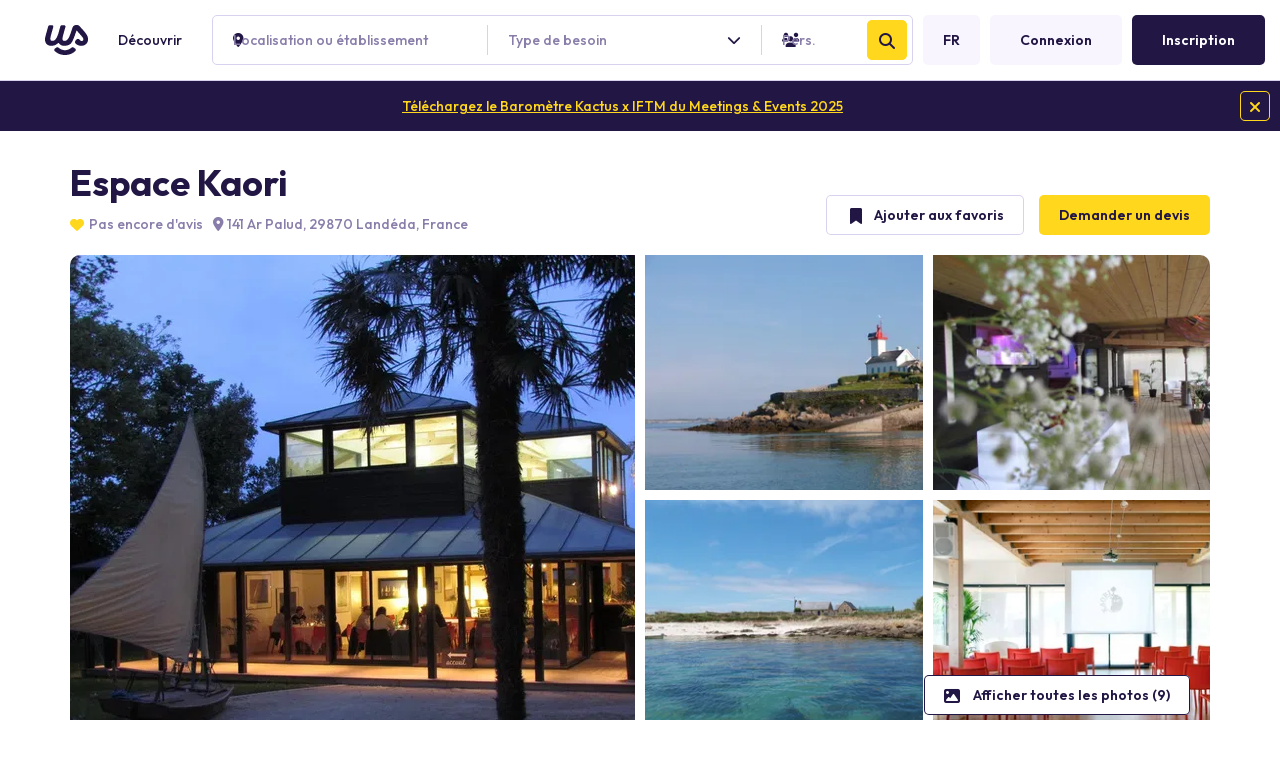

--- FILE ---
content_type: text/html; charset=utf-8
request_url: https://www.kactus.com/fr/lieux/espace-kaori
body_size: 30774
content:







<!DOCTYPE html>
<html lang="fr">
<head>
  <title>Espace Kaori</title>

    <meta name="description" content="Devis en 24h pour un événement professionnel à l'Espace Kaori (29870 Landéda). Tarifs, photos, avis en ligne.">




  <meta name="viewport" content="width=device-width, initial-scale=1">

      <link rel="canonical" href="https://www.kactus.com/fr/lieux/espace-kaori">


  <meta name="csrf-param" content="authenticity_token" />
<meta name="csrf-token" content="lLLY-9G5zt0CCnqLMAlNE2MrMeG7hxePGo-9xNb-376Tn1wkgpyQIqKNA4PouDacR3ggZPhCWkWcQRDe0AFRcA" />
  <meta name="csp-nonce" content="258332271ec72e4eba7eb1d3aa5bfc0f" />
  <meta name="appsignal_frontend_api_key" content="a747ba15-d1b6-440c-b3a8-4b0cf6e02116">

  <link rel="preconnect" href="https://fonts.gstatic.com" crossorigin />
<link rel="preconnect" href="https://fonts.googleapis.com">
<link rel="preload" href="https://fonts.googleapis.com/css2?family=Outfit:wght@100;200;300;400;500;600;700&display=swap" as="style">

<link rel="preload" href="https://kactus-assets.gumlet.io/production/webfonts/fa-regular-400-014fd5c9fd97cdbece64743272cc11675524b954e1c24f41f85e83c233239dd4.woff2" as="font" type="font/woff2" crossorigin="anonymous">
<link rel="preload" href="https://kactus-assets.gumlet.io/production/webfonts/fa-solid-900-ad05a5a507b7bfd2d7b42e2bbfbca5b54f78cb46f42a7c85301da895a59eae9c.woff2" as="font" type="font/woff2" crossorigin="anonymous">


<link rel="stylesheet" href="https://fonts.googleapis.com/css2?family=Outfit:wght@100;200;300;400;500;600;700&amp;display=swap" media="screen" />


      <link rel="stylesheet" href="https://kactus-assets.gumlet.io/production/venue_page-c37d2d0890a0d9e5a595ad71a9b16e93ca1e16d2034564849aa0cea7b8c28999.css" media="all" />


  

      <script src="https://kactus-assets.gumlet.io/production/venue_page-84d40efa98cc41e06647bc6ffc7a75ed897752a173ea7d57f72e668852c0ac94.js" defer="defer"></script>


  

      <script src="https://kactus-assets.gumlet.io/vite/assets/public-DXYzZp9d.js" crossorigin="anonymous" type="module" defer="defer"></script><link rel="modulepreload" href="https://kactus-assets.gumlet.io/vite/assets/appsignal-ShLZLamX.js" as="script" crossorigin="anonymous" defer="defer">
<link rel="modulepreload" href="https://kactus-assets.gumlet.io/vite/assets/index-BlsPj6jy.js" as="script" crossorigin="anonymous" defer="defer">
<link rel="modulepreload" href="https://kactus-assets.gumlet.io/vite/assets/__vite-browser-external-CfyHAoLP.js" as="script" crossorigin="anonymous" defer="defer">
  <script src="https://kactus-assets.gumlet.io/vite/assets/turbo-CexTM2A8.js" crossorigin="anonymous" type="module" defer="defer"></script><link rel="modulepreload" href="https://kactus-assets.gumlet.io/vite/assets/turbo_custom_actions-BqzKDl52.js" as="script" crossorigin="anonymous" defer="defer">
<link rel="modulepreload" href="https://kactus-assets.gumlet.io/vite/assets/index-BlsPj6jy.js" as="script" crossorigin="anonymous" defer="defer">


  <link rel="apple-touch-icon" sizes="180x180" href="/apple-touch-icon.png?v=K4ctusR3brAnDing2">
<link rel="icon" type="image/png" href="/favicon-32x32.png?v=K4ctusR3brAnDing2" sizes="32x32">
<link rel="icon" type="image/png" href="/favicon-16x16.png?v=K4ctusR3brAnDing2" sizes="16x16">
<link rel="manifest" href="/site.webmanifest?v=K4ctusR3brAnDing2">
<link rel="mask-icon" href="/safari-pinned-tab.svg?v=K4ctusR3brAnDing2" color="#221644">
<link rel="shortcut icon" href="/favicon.ico?v=K4ctusR3brAnDing2">
<meta name="apple-mobile-web-app-title" content="Kactus">
<meta name="application-name" content="Kactus">
<meta name="theme-color" content="#ffffff">

      <link rel="preconnect" href="https://api.segment.io" crossorigin>
  <link rel="preconnect" href="https://snap.licdn.com" crossorigin>
  <link rel="preconnect" href="https://edge.fullstory.com" crossorigin>
  <link rel="preconnect" href="https://www.google-analytics.com" crossorigin>
  <link rel="preconnect" href="https://px.ads.linkedin.com" crossorigin>
  <link rel="preconnect" href="https://www.google.com" crossorigin>
  <link rel="preconnect" href="https://www.google.fr" crossorigin>
  <link rel="preconnect" href="https://stats.g.doubleclick.net" crossorigin>
  <link rel="preconnect" href="https://chat-assets.frontapp.com" crossorigin>
    <link rel="preconnect" href="https://kactus-assets.gumlet.io">


    <script type="application/ld+json">
    {
      "@context": "https://schema.org",
      "@type": "Organization",
      "name":"Kactus",
      "url":"https://www.kactus.com/",
      "sameAs": ["https://www.linkedin.com/company/kactus.com/?originalSubdomain=fr", "https://www.instagram.com/kactus_events/"],
      "email": "hello@kactus.com",
      "telephone": "01 84 80 92 92",
      "Logo": {
        "@type":"ImageObject",
        "url":"https://www.kactus.com/safari-pinned-tab.svg?v=K4ctusR3brAnDing2"
      },
      "aggregateRating": {
        "@type": "AggregateRating",
        "ratingValue": "4.5",
        "reviewCount": "7460"
      }
    }
  </script>

    <script nonce="258332271ec72e4eba7eb1d3aa5bfc0f">
//<![CDATA[

    !function(s,n,i,t,c,h){s.SnitchObject=i;s[i]||(s[i]=function(){
    (s[i].q=s[i].q||[]).push(arguments)});s[i].l=+new Date;c=n.createElement(t);
    h=n.getElementsByTagName(t)[0];c.src='//snid.snitcher.com/8429131.js';
    h.parentNode.insertBefore(c,h)}(window,document,'snid','script');

    snid('verify', '8429131');

//]]>
</script>

        	<script nonce="258332271ec72e4eba7eb1d3aa5bfc0f">
//<![CDATA[

		// Axeptio
		window.axeptioSettings = {
			clientId: "63ac0af6397c729952dcb52f",
		};

		if (document.documentElement.lang !== 'fr'){
			window.axeptioSettings.cookiesVersion = 'kactus-en-GB';
		}

		if (document.documentElement.lang === 'fr'){
			window.axeptioSettings.cookiesVersion = 'kactus-fr';
		}

		(function(d, s) {
			let t = d.getElementsByTagName(s)[0], e = d.createElement(s);
			e.async = true; e.src = "//static.axept.io/sdk.js";
			t.parentNode.insertBefore(e, t);
		})(document, "script");

//]]>
</script>

<script nonce="258332271ec72e4eba7eb1d3aa5bfc0f">
//<![CDATA[

    !function(){var analytics=window.analytics=window.analytics||[];if(!analytics.initialize)if(analytics.invoked)window.console&&console.error&&console.error("Segment snippet included twice.");else{analytics.invoked=!0;analytics.methods=["trackSubmit","trackClick","trackLink","trackForm","pageview","identify","reset","group","track","ready","alias","debug","page","once","off","on","addSourceMiddleware","addIntegrationMiddleware","setAnonymousId","addDestinationMiddleware"];analytics.factory=function(e){return function(){if(window.analytics.initialized)return window.analytics[e].apply(window.analytics,arguments);var i=Array.prototype.slice.call(arguments);i.unshift(e);analytics.push(i);return analytics}};for(var i=0;i<analytics.methods.length;i++){var key=analytics.methods[i];analytics[key]=analytics.factory(key)}analytics.load=function(key,i){var t=document.createElement("script");t.type="text/javascript";t.async=!0;t.src="https://cdn.segment.com/analytics.js/v1/" + key + "/analytics.min.js";var n=document.getElementsByTagName("script")[0];n.parentNode.insertBefore(t,n);analytics._loadOptions=i};analytics._writeKey="cYCkEXOJ3AsQoN9dStWBCybANWc2D5Pz";;analytics.SNIPPET_VERSION="4.16.1";

        const getCookies = function() {
            return document.cookie.split(';').reduce((cookies, cookie) => {
                const [name, value] = cookie.split('=').map(c => c.trim());
                const valid = name && value;
                if (valid) return { ...cookies, [name]: value };
                return cookies;
            }, {});
        }

        const cookies = getCookies()["axeptio_authorized_vendors"] || ""
        const is_weekend = (new Date().getDay() === 6 || new Date().getDay() === 0);
        const isAuthenticated = false;

        window.integrationsToLoad = {
            All: true,
            'Google Tag Manager': cookies.includes("Google_Ads"),
            'Google Analytics': cookies.includes("google_analytics"),
            'FullStory': !is_weekend && cookies.includes("fullstory") && isAuthenticated,
            'Bing Ads': cookies.includes("Bing"),
            'Facebook Pixel': cookies.includes("facebook_pixel"),
        }

        analytics.addSourceMiddleware(({ payload, next, integrations }) => {
            payload.obj.integrations = {
                ...integrations,
                ...window.integrationsToLoad,
            }
            next(payload);
        });

        analytics.addSourceMiddleware(({ payload, next, integrations }) => {
            payload.obj.context = {
                ...payload.obj.context,
                backendIp: "3.128.198.23",
                admin: false,
            }
            next(payload);
        });

        analytics.load("cYCkEXOJ3AsQoN9dStWBCybANWc2D5Pz", {
            integrations: { All: true, 'FullStory': !is_weekend && isAuthenticated }
        })

        window._axcb = window._axcb || [];
        window._axcb.push(function(sdk){
            sdk.on('cookies:complete', function(choices){
                const stillAuthenticated = false;
                window.integrationsToLoad = {
                    All: true,
                    'Google Tag Manager': Boolean(choices.Google_Ads),
                    'Google Analytics': Boolean(choices.google_analytics),
                    'FullStory': !is_weekend && Boolean(choices.fullstory) && stillAuthenticated,
                    'Bing Ads': Boolean(choices.Bing),
                    'Facebook Pixel': Boolean(choices.facebook_pixel),
                }
            });
        });
    }}();

//]]>
</script>
</head>

<body ontouchstart
      class="app
            public venues show
      "
      data-namespace="public"
      data-controller="venues"
      data-action="show">

        <script nonce="258332271ec72e4eba7eb1d3aa5bfc0f">
//<![CDATA[

      var options = {
        venue_id: '1071',
        venue_name: 'Espace Kaori',
        venue_city: 'Landéda',
        venue_department: 'Finistère',
        venue_region: 'Bretagne',
        venue_country: 'France',
        top_venue: 'false',
        average_rating: '',
        reviews_count: '0',
        labels: '[]'
      }

      analytics.page("Venue", options);

//]]>
</script>

  <div class="website-content flex-grow-1">
          <nav id="primary-navbar" class="navbar navbar-expand-md w-100 px-4 pr-md-3 pl-md-6 " data-controller="navbar">
  
<a class="navbar-brand p-0" href="/fr">
    <svg xmlns="http://www.w3.org/2000/svg" width="43" height="30px" viewBox="0 0 43 30" fill="none" class="m-0 p-0">
<path d="M30.1011 23.5425L28.4853 22.4358C27.9229 22.0493 27.1651 22.0862 26.6488 22.5322C25.0867 23.8827 23.3048 24.8547 21.2541 25.1257C20.8492 25.1724 20.4366 25.1996 20.0159 25.2026C19.5948 25.1993 19.1821 25.1737 18.7772 25.1257C16.7282 24.8547 14.9464 23.8827 13.3825 22.5322C12.8663 22.0862 12.1085 22.0493 11.5461 22.4358L9.93024 23.5425C9.46597 23.8615 9.24666 24.3815 9.28546 24.8899C9.25138 25.3292 9.40963 25.7816 9.76761 26.1041C12.2151 28.3076 14.7531 29.5459 18.063 29.8942C18.6629 29.9614 19.2837 30 19.9335 30H20.0948C20.7446 30 21.3651 29.9614 21.965 29.8942C25.2753 29.5459 27.8115 28.3076 30.2607 26.1041C30.6187 25.7816 30.7766 25.3292 30.7429 24.8899C30.7813 24.3815 30.5637 23.8602 30.0977 23.5425H30.1011Z" fill="#221644"></path>
<path d="M43 13.7349C43 11.6626 41.9857 9.65421 39.1705 6.29564V6.29094C39.0594 6.18044 36.8522 3.638 34.2835 0.915882C33.271 -0.157181 31.3458 0.0225024 30.9298 0C30.1672 0.0178004 28.2582 0.498747 27.6391 2.28719C26.3539 5.99706 25.8751 7.52723 25.3994 8.87636C23.3534 14.6474 21.7072 15.8857 19.3579 15.8857C17.352 15.8857 17.2714 14.022 17.7276 11.887C18.1712 9.81475 19.9028 3.97621 20.472 1.80926C20.6704 1.04586 20.0948 0.303279 19.3015 0.303279H16.5942C16.046 0.303279 15.5625 0.675408 15.4238 1.20136C14.4062 4.79604 13.7776 6.9388 13.3599 8.52841C11.3621 14.5513 9.59652 15.8874 7.20063 15.8874C5.19478 15.8874 5.11414 14.0237 5.57065 11.8887C6.01399 9.81642 7.74554 3.97789 8.31474 1.81094C8.51313 1.04754 7.93752 0.304622 7.14429 0.304622H4.43698C3.88871 0.304622 3.4052 0.676751 3.26653 1.2027C2.01342 5.63098 0.520083 11.0715 0.520083 11.0715C-1.37038 17.748 2.23949 20.764 5.77951 20.764C6.12872 20.764 7.34774 20.8413 8.8178 20.5047C10.3624 20.1507 11.7782 19.2815 13.0542 18.0584C13.2583 17.8545 13.6153 17.8545 13.8194 18.1094C13.8795 18.1893 14.4119 18.8019 14.4538 18.8412C15.3148 19.7222 16.3294 20.8107 19.6889 20.8107C23.293 20.8107 25.2098 19.2553 26.1845 18.0718C27.8226 16.0828 29.4158 11.582 29.7738 10.5073C30.6507 8.1976 31.2651 6.11394 31.5843 5.49496V5.41972C33.3547 7.38146 35.5218 9.77142 36.4085 10.8908C37.7662 12.604 39.4343 14.3377 37.6535 15.7799C36.3353 16.8473 34.9887 15.1569 34.2322 14.3324C33.7649 13.8222 32.6549 13.6946 32.0843 14.0862C32.0843 14.0862 31.3809 14.5752 30.9669 15.0118C29.2306 16.8429 30.2681 18.2437 30.6342 18.5806C32.0789 19.9072 32.9029 20.1749 34.2731 20.5669C35.7843 20.9991 38.7646 20.724 39.9657 19.9462C43.0516 17.9492 43 15.4676 43 13.7352V13.7349Z" fill="#221644"></path>
</svg>

</a>
  <div class="position-relative dropdown-cities mr-6 d-none d-md-block">
    <a class="btn btn-link" href="#" role="button" data-toggle="dropdown">
  Découvrir
</a>

<div class="dropdown-menu cities left-side-dropdown">
  <p class="h4 font-weight-bolder mb-4">Types de lieux</p>

  <div class="row">
    <div class="col-xs-12 col-lg-4 col-xl-3 mb-3">
  <a href="/fr/cat/lieux/seminaire">Lieux de Séminaire</a>
</div>
<div class="col-xs-12 col-lg-4 col-xl-3 mb-3">
  <a href="/fr/cat/lieux/conference">Salles de Conférence</a>
</div>
<div class="col-xs-12 col-lg-4 col-xl-3 mb-3">
  <a href="/fr/cat/lieux/formation">Salles de Formation</a>
</div>
<div class="col-xs-12 col-lg-4 col-xl-3 mb-3">
  <a href="/fr/cat/lieux/reunion">Salles de Réunion</a>
</div>
<div class="col-xs-12 col-lg-4 col-xl-3 mb-3">
  <a href="/fr/cat/lieux/soiree-entreprise">Soirée Entreprise</a>
</div>

  </div>

  <p class="h4 font-weight-bolder my-4">Recherches populaires</p>

  <div class="row">
    <div class="col-xs-12 col-lg-4 col-xl-3 mb-3">
  <a href="/fr/cat/lieux/seminaire/hotel-seminaire/paris">Hôtel Séminaire à Paris</a>
</div>
<div class="col-xs-12 col-lg-4 col-xl-3 mb-3">
  <a href="/fr/cat/lieux/seminaire/hotel-seminaire/ile-de-france">Hôtel séminaire en Île-de-France</a>
</div>
<div class="col-xs-12 col-lg-4 col-xl-3 mb-3">
  <a href="/fr/cat/lieux/reunion/lyon">Salles de Réunion à Lyon</a>
</div>
<div class="col-xs-12 col-lg-4 col-xl-3 mb-3">
  <a href="/fr/cat/lieux/reunion/paris-reunion">Salles de Réunion à Paris</a>
</div>
<div class="col-xs-12 col-lg-4 col-xl-3 mb-3">
  <a href="/fr/cat/lieux/seminaire/lyon">Séminaire à Lyon</a>
</div>
<div class="col-xs-12 col-lg-4 col-xl-3 mb-3">
  <a href="/fr/cat/lieux/seminaire/paris">Séminaire à Paris</a>
</div>
<div class="col-xs-12 col-lg-4 col-xl-3 mb-3">
  <a href="/fr/cat/lieux/seminaire/seminaire-atypique/ile-de-france">Séminaire atypique en Île-de-France</a>
</div>
<div class="col-xs-12 col-lg-4 col-xl-3 mb-3">
  <a href="/fr/cat/lieux/seminaire/seminaire-au-vert">Séminaire au Vert</a>
</div>
<div class="col-xs-12 col-lg-4 col-xl-3 mb-3">
  <a href="/fr/cat/lieux/seminaire/ile-de-france">Séminaire en Île-de-France</a>
</div>
<div class="col-xs-12 col-lg-4 col-xl-3 mb-3">
  <a href="/fr/cat/lieux/soiree-entreprise/paris">Soirée Entreprise à Paris</a>
</div>

  </div>

  <p class="h4 font-weight-bolder my-4">Activités phares</p>

  <div class="row">
    <div class="col-xs-12 col-lg-4 col-xl-3 mb-3">
  <a href="/fr/cat/activites/bordeaux">Team Building à Bordeaux</a>
</div>
<div class="col-xs-12 col-lg-4 col-xl-3 mb-3">
  <a href="/fr/cat/activites/lyon">Team Building à Lyon</a>
</div>
<div class="col-xs-12 col-lg-4 col-xl-3 mb-3">
  <a href="/fr/cat/activites/paris">Team Building à Paris</a>
</div>
<div class="col-xs-12 col-lg-4 col-xl-3 mb-3">
  <a href="/fr/cat/activites/cuisine">Team Building Cuisine</a>
</div>
<div class="col-xs-12 col-lg-4 col-xl-3 mb-3">
  <a href="/fr/cat/activites/escape-game">Team Building Escape Game</a>
</div>
<div class="col-xs-12 col-lg-4 col-xl-3 mb-3">
  <a href="/fr/cat/activites/sportif">Team Building Sportif</a>
</div>

  </div>
</div>

  </div>

  <button class="btn btn-light btn-square-navbar font-size-xl ml-auto mr-2 d-block d-md-none"
          type="button"
          data-toggle="modal"
          data-target="#navbar_search_form_mobile_modal">
    <i class="fas fa-search m-0"></i>
  </button>

<button class="btn btn-lg btn-light font-size-xl d-md-none btn-square-navbar" type="button" data-action="navbar#toggleMobileMenu">
  <i class="fas fa-bars m-0"></i>
</button>

<div class="navbar-collapse navbar-light" data-navbar-target="mobileMenu">
  <ul class="navbar-nav  d-md-none">
      <li class="btn btn-lg btn-light mb-2 dropdown-cities">
        <a class="nav-link p-0" href="#" role="button" data-toggle="dropdown">
  <span class="d-flex d-md-inline-block justify-content-center align-items-center">
    Découvrir
    <i class="fas fa-chevron-down font-size-sm ml-2"></i>
  </span>
</a>

<div class="dropdown-menu cities">
  <p class="h4 font-weight-bolder mb-4">Types de lieux</p>

  <div class="row">
    <div class="col-xs-12 col-lg-4 col-xl-3 mb-3">
  <a href="/fr/cat/lieux/seminaire">Lieux de Séminaire</a>
</div>
<div class="col-xs-12 col-lg-4 col-xl-3 mb-3">
  <a href="/fr/cat/lieux/conference">Salles de Conférence</a>
</div>
<div class="col-xs-12 col-lg-4 col-xl-3 mb-3">
  <a href="/fr/cat/lieux/formation">Salles de Formation</a>
</div>
<div class="col-xs-12 col-lg-4 col-xl-3 mb-3">
  <a href="/fr/cat/lieux/reunion">Salles de Réunion</a>
</div>
<div class="col-xs-12 col-lg-4 col-xl-3 mb-3">
  <a href="/fr/cat/lieux/soiree-entreprise">Soirée Entreprise</a>
</div>

  </div>

  <p class="h4 font-weight-bolder my-4">Recherches populaires</p>

  <div class="row">
    <div class="col-xs-12 col-lg-4 col-xl-3 mb-3">
  <a href="/fr/cat/lieux/seminaire/hotel-seminaire/paris">Hôtel Séminaire à Paris</a>
</div>
<div class="col-xs-12 col-lg-4 col-xl-3 mb-3">
  <a href="/fr/cat/lieux/seminaire/hotel-seminaire/ile-de-france">Hôtel séminaire en Île-de-France</a>
</div>
<div class="col-xs-12 col-lg-4 col-xl-3 mb-3">
  <a href="/fr/cat/lieux/reunion/lyon">Salles de Réunion à Lyon</a>
</div>
<div class="col-xs-12 col-lg-4 col-xl-3 mb-3">
  <a href="/fr/cat/lieux/reunion/paris-reunion">Salles de Réunion à Paris</a>
</div>
<div class="col-xs-12 col-lg-4 col-xl-3 mb-3">
  <a href="/fr/cat/lieux/seminaire/lyon">Séminaire à Lyon</a>
</div>
<div class="col-xs-12 col-lg-4 col-xl-3 mb-3">
  <a href="/fr/cat/lieux/seminaire/paris">Séminaire à Paris</a>
</div>
<div class="col-xs-12 col-lg-4 col-xl-3 mb-3">
  <a href="/fr/cat/lieux/seminaire/seminaire-atypique/ile-de-france">Séminaire atypique en Île-de-France</a>
</div>
<div class="col-xs-12 col-lg-4 col-xl-3 mb-3">
  <a href="/fr/cat/lieux/seminaire/seminaire-au-vert">Séminaire au Vert</a>
</div>
<div class="col-xs-12 col-lg-4 col-xl-3 mb-3">
  <a href="/fr/cat/lieux/seminaire/ile-de-france">Séminaire en Île-de-France</a>
</div>
<div class="col-xs-12 col-lg-4 col-xl-3 mb-3">
  <a href="/fr/cat/lieux/soiree-entreprise/paris">Soirée Entreprise à Paris</a>
</div>

  </div>

  <p class="h4 font-weight-bolder my-4">Activités phares</p>

  <div class="row">
    <div class="col-xs-12 col-lg-4 col-xl-3 mb-3">
  <a href="/fr/cat/activites/bordeaux">Team Building à Bordeaux</a>
</div>
<div class="col-xs-12 col-lg-4 col-xl-3 mb-3">
  <a href="/fr/cat/activites/lyon">Team Building à Lyon</a>
</div>
<div class="col-xs-12 col-lg-4 col-xl-3 mb-3">
  <a href="/fr/cat/activites/paris">Team Building à Paris</a>
</div>
<div class="col-xs-12 col-lg-4 col-xl-3 mb-3">
  <a href="/fr/cat/activites/cuisine">Team Building Cuisine</a>
</div>
<div class="col-xs-12 col-lg-4 col-xl-3 mb-3">
  <a href="/fr/cat/activites/escape-game">Team Building Escape Game</a>
</div>
<div class="col-xs-12 col-lg-4 col-xl-3 mb-3">
  <a href="/fr/cat/activites/sportif">Team Building Sportif</a>
</div>

  </div>
</div>

      </li>

      <li class="mb-2">
        <a class="btn btn-primary btn-lg w-100" href="/fr/inscription">Inscription</a>
      </li>
      <li class="mb-2">
        <a class="btn btn-light btn-lg w-100" href="/fr/connexion">Connexion</a>
      </li>
      <li class="mb-2">
        <div class="language-selector-button-container-mobile">
  <form data-spinnable="false" data-turbo="true" data-turbo-stream="true" class="button_to" method="get" action="/fr/language_selector/edit"><button class="btn btn-light btn-lg w-100" data-spinnable="false" type="submit">FR</button><input type="hidden" name="routes[de-de]" value="/de-de/veranstaltungsorte/espace-kaori" autocomplete="off" /><input type="hidden" name="routes[en-gb]" value="/en-gb/venues/espace-kaori" autocomplete="off" /><input type="hidden" name="routes[es-es]" value="/es-es/espacios/espace-kaori" autocomplete="off" /><input type="hidden" name="routes[fr-be]" value="/fr-be/lieux/espace-kaori" autocomplete="off" /><input type="hidden" name="routes[fr]" value="/fr/lieux/espace-kaori" autocomplete="off" /><input type="hidden" name="routes[it-it]" value="/it-it/sedi/espace-kaori" autocomplete="off" /><input type="hidden" name="routes[nl-be]" value="/nl-be/locaties/espace-kaori" autocomplete="off" /><input type="hidden" name="routes[nl-nl]" value="/nl-nl/locaties/espace-kaori" autocomplete="off" /><input type="hidden" name="routes[pt-pt]" value="/pt-pt/locais/espace-kaori" autocomplete="off" /></form>
</div>

      </li>


  </ul>

  <div class="d-none d-md-flex flex-fill flex-nowrap align-items-center justify-content-between">
      <div
  id="navbar-search-form-placeholder"
  class="c--navbar-search-form c--navbar-search-form-placeholder rounded border d-flex align-items-center flex-fill"
  data-controller="navbar-search-form--placeholder"
  data-navbar-search-form--placeholder-navbar-search-form-outlet="#navbar-search-form"
>
  <div class="d-flex justify-content-between align-items-center inputs-container h-100 flex-fill">
    <div class="input-icon-group query-container venue" data-navbar-search-form--placeholder-target="queryContainer">
      <i class="fas fa-location-dot input-icon-left"></i>
      <button name="button" type="button" class="btn h-100 rounded input text-left" data-toggle="modal" data-target="#navbar_search_form_modal" data-action="navbar-search-form--placeholder#focusQueryInput" data-navbar-search-form--placeholder-target="queryButton">
          <span class="d-block text-muted font-weight-normal text-truncate">
            Localisation ou établissement
          </span>
</button></div>
    <div class="c--navbar-search-form--divider " data-navbar-search-form--placeholder-target="packageCategoryDivider"></div>

    <div class="input-icon-group package-category-container " data-navbar-search-form--placeholder-target="packageCategoryContainer">
      <i class="fas fa-chevron-down chevron input-icon-right text-base"></i>

      <button name="button" type="button" class="btn h-100 rounded input text-left" data-toggle="modal" data-target="#navbar_search_form_modal" data-action="navbar-search-form--placeholder#focusPackageCategoryInput" data-navbar-search-form--placeholder-target="packageCategoryButton">
          <span class="d-block text-muted font-weight-normal text-truncate">Type de besoin</span>
</button>    </div>

    <div class="input-icon-group keywords-container d-none" data-navbar-search-form--placeholder-target="keywordsContainer">
      <i class="fas fa-search input-icon-left text-base"></i>

      <button name="button" type="button" class="btn h-100 rounded input text-left" data-toggle="modal" data-target="#navbar_search_form_modal" data-action="navbar-search-form--placeholder#focusKeywordsInput" data-navbar-search-form--placeholder-target="keywordsButton">
          <span class="d-block text-muted font-weight-normal">Mots-clés</span>
</button>    </div>

    <div class="c--navbar-search-form--divider"></div>

    <div class="input-icon-group guests-container "
         data-navbar-search-form--placeholder-target="guestsContainer">
      <i class="fas fa-users input-icon-left"></i>
      <button name="button" type="button" class="btn h-100 rounded input text-left" data-toggle="modal" data-target="#navbar_search_form_modal" data-action="navbar-search-form--placeholder#focusGuestsInput" data-navbar-search-form--placeholder-target="guestsButton">
          <span class="d-block text-muted font-weight-normal">Pers.</span>
</button>    </div>

    <div class="input-icon-group bedrooms-container d-none"
         data-navbar-search-form--placeholder-target="bedroomsContainer">
      <i class="fas fa-bed input-icon-left"></i>
      <button name="button" type="button" class="btn h-100 rounded input text-left" data-toggle="modal" data-target="#navbar_search_form_modal" data-action="navbar-search-form--placeholder#focusBedroomsInput" data-navbar-search-form--placeholder-target="bedroomsButton">
          <span class="d-block text-muted font-weight-normal">Chambres</span>
</button>    </div>
  </div>

  <button name="button" type="button" class="btn btn-secondary h-fix-40 w-fix-40 p-0 mx-1 flex-shrink-0" data-toggle="modal" data-target="#navbar_search_form_modal">
    <i class="fas fa-search m-0"></i>
</button></div>



    <ul class="navbar-nav d-none d-md-flex justify-content-end align-items-center h-fix-50 flex-shrink-0 pl-2 ml-0">
        <li class="nav-item mx-0 mr-2">
          <div class="language-selector-button-container">
  <form data-spinnable="false" data-turbo="true" data-turbo-stream="true" class="button_to" method="get" action="/fr/language_selector/edit"><button class="btn btn-light btn-lg px-4" data-spinnable="false" type="submit">FR</button><input type="hidden" name="routes[de-de]" value="/de-de/veranstaltungsorte/espace-kaori" autocomplete="off" /><input type="hidden" name="routes[en-gb]" value="/en-gb/venues/espace-kaori" autocomplete="off" /><input type="hidden" name="routes[es-es]" value="/es-es/espacios/espace-kaori" autocomplete="off" /><input type="hidden" name="routes[fr-be]" value="/fr-be/lieux/espace-kaori" autocomplete="off" /><input type="hidden" name="routes[fr]" value="/fr/lieux/espace-kaori" autocomplete="off" /><input type="hidden" name="routes[it-it]" value="/it-it/sedi/espace-kaori" autocomplete="off" /><input type="hidden" name="routes[nl-be]" value="/nl-be/locaties/espace-kaori" autocomplete="off" /><input type="hidden" name="routes[nl-nl]" value="/nl-nl/locaties/espace-kaori" autocomplete="off" /><input type="hidden" name="routes[pt-pt]" value="/pt-pt/locais/espace-kaori" autocomplete="off" /></form>
</div>

        </li>
        <div id="auth-links" class="d-flex align-items-center">
    <li class="nav-item mx-0 mr-2">
      <a class="btn btn-light btn-lg mx-0" href="/fr/connexion">
        Connexion
</a>    </li>
    <li class="nav-item mx-0">
      <a class="btn btn-primary btn-lg" href="/fr/inscription">
        Inscription
</a>    </li>

  <li class="nav-item flex-shrink-0 mx-0">
    <div class="selection-button-container">
      
    </div>
  </li>
</div>

    </ul>
  </div>
</div>

</nav>

<div class="c--modal modal fade"
    id="navbar_search_form_mobile_modal"
    tabindex="-1"
    role="dialog"
    data-controller="modal"
    data-backdrop="true"
    data-keyboard="true"
    data-modal-show-value="false"
    data-modal-scroll-to-anchor-value=""
    data-modal-display-delay-value="0"
>
  <div class="modal-dialog  " role="document">
    <div class="modal-content " data-controller="">
      

        <button type="button" class="btn btn-sm btn-outline-primary c--body-close-btn" data-dismiss="modal" aria-label="Close">
          <i class="fas fa-times m-0 p-0"></i>
        </button>


      <div class="modal-body " id="navbar_search_form_mobile_modal_body">
            <form class="simple_form mobile-search-form" autocomplete="off" data-controller="navbar-search-form" data-navbar-search-form-mobile-value="true" data-navbar-search-form-venue-search-path-value="/fr/vs" data-navbar-search-form-meal-search-path-value="/fr/vs" data-navbar-search-form-activity-search-path-value="/fr/s" data-navbar-search-form-query-input-placeholder-value="{&quot;venue&quot;:&quot;Localisation ou établissement&quot;,&quot;meal&quot;:&quot;Ville, département, région...&quot;,&quot;activity&quot;:&quot;Ville, département, région...&quot;}" data-navbar-search-form-target="form" data-navbar-search-form-venue-search-outlet="#venue-search" data-navbar-search-form-navbar-search-form--placeholder-outlet="#navbar-search-form-placeholder" data-navbar-search-form-form--google-autocomplete-input-outlet=".mobile-form-query-input-wrapper" novalidate="novalidate" action="/fr/vs" accept-charset="UTF-8" method="get">
      <input name="search_category" data-navbar-search-form-target="input searchCategoryInput" autocomplete="off" type="hidden" id="search_search_category" />

      <input name="google_place_type" data-navbar-search-form-target="input googlePlaceTypeInput" autocomplete="off" type="hidden" id="search_google_place_type" />
      <input name="google_place_name" data-navbar-search-form-target="input googlePlaceNameInput" autocomplete="off" type="hidden" id="search_google_place_name" />
      <input name="google_place_id" data-navbar-search-form-target="input googlePlaceIdInput" autocomplete="off" type="hidden" id="search_google_place_id" />
      <input name="google_place_lat" data-navbar-search-form-target="input googlePlaceLatInput" autocomplete="off" type="hidden" id="search_google_place_lat" />
      <input name="google_place_lng" data-navbar-search-form-target="input googlePlaceLngInput" autocomplete="off" type="hidden" id="search_google_place_lng" />

      <input name="address_establishment" data-navbar-search-form-target="input addressEstablishmentInput" autocomplete="off" type="hidden" id="search_address_establishment" />
      <input name="address_locality" data-navbar-search-form-target="input addressLocalityInput" autocomplete="off" type="hidden" id="search_address_locality" />
      <input name="address_administrative_area_level_1" data-navbar-search-form-target="input addressAdministrativeAreaLevel1Input" autocomplete="off" type="hidden" id="search_address_administrative_area_level_1" />
      <input name="address_administrative_area_level_2" data-navbar-search-form-target="input addressAdministrativeAreaLevel2Input" autocomplete="off" type="hidden" id="search_address_administrative_area_level_2" />
      <input name="address_country" data-navbar-search-form-target="input addressCountryInput" autocomplete="off" type="hidden" id="search_address_country" />
      <input name="address_zipcode" data-navbar-search-form-target="input addressZipCodeInput" autocomplete="off" type="hidden" id="search_address_zipcode" />


      <div class="search-categories " data-navbar-search-form-target="categoriesWrapper">
        <label class="form-control-label d-inline-block mb-4" for="search_category_mobile">Que cherchez-vous ?</label>
          <div class="rounded shadow-sm mb-4 p-3 d-flex justify-content-between align-items-center"
              data-navbar-search-form-category-param="venue"
              data-navbar-search-form-target="searchCategoryItem"
              data-action="click->navbar-search-form#selectSearchCategory:stop change->navbar-search-form#toggleGuestsAndRooms">
            <div class="d-flex align-items-center">
              <div class="category-icon pr-3">
                <i class="fas fa-hotel font-size-xl"></i>
              </div>
              <div class="pr-3">
                <span class="font-weight-bold">
                  Lieux
                </span>
              </div>
            </div>
            <div class="category-chevron">
              <i class="fas fa-chevron-right"></i>
            </div>
          </div>
          <div class="rounded shadow-sm mb-4 p-3 d-flex justify-content-between align-items-center"
              data-navbar-search-form-category-param="meal"
              data-navbar-search-form-target="searchCategoryItem"
              data-action="click->navbar-search-form#selectSearchCategory:stop change->navbar-search-form#toggleGuestsAndRooms">
            <div class="d-flex align-items-center">
              <div class="category-icon pr-3">
                <i class="fas fa-utensils font-size-xl"></i>
              </div>
              <div class="pr-3">
                <span class="font-weight-bold">
                  Restaurants
                </span>
              </div>
            </div>
            <div class="category-chevron">
              <i class="fas fa-chevron-right"></i>
            </div>
          </div>
          <div class="rounded shadow-sm mb-4 p-3 d-flex justify-content-between align-items-center"
              data-navbar-search-form-category-param="activity"
              data-navbar-search-form-target="searchCategoryItem"
              data-action="click->navbar-search-form#selectSearchCategory:stop change->navbar-search-form#toggleGuestsAndRooms">
            <div class="d-flex align-items-center">
              <div class="category-icon pr-3">
                <i class="fas fa-people-group font-size-xl"></i>
              </div>
              <div class="pr-3">
                <span class="font-weight-bold">
                  Activités
                </span>
              </div>
            </div>
            <div class="category-chevron">
              <i class="fas fa-chevron-right"></i>
            </div>
          </div>
      </div>

      <div class="search-filters d-none" data-navbar-search-form-target="inputsWrapper">
          <h4 class="d-none" data-navbar-search-form-target="mobileFormH4" data-value="venue">Chercher un lieu</h4>
          <h4 class="d-none" data-navbar-search-form-target="mobileFormH4" data-value="meal">Chercher un restaurant</h4>
          <h4 class="d-none" data-navbar-search-form-target="mobileFormH4" data-value="activity">Chercher une activité</h4>
        <a href="#" class="d-inline-block mb-4" data-action="navbar-search-form#showCategoriesWrapper">
          <i class="ion-arrow-left-c"></i>
          <span class="category-label">Modifier</span>
        </a>

        <div class="mobile-form-query-input-wrapper filter filter-query mobile-form--query-wrapper" data-controller="form--google-autocomplete-input" data-form--google-autocomplete-input-dropdown-title-value="Suggestions" data-form--google-autocomplete-input-autocomplete-countries-value="[]" data-form--google-autocomplete-input-accepted-types-value="[]" data-form--google-autocomplete-input-front-filtered-types-value="[]">

    
          <div class="form-group string required search_query"><span class="form-control-label"><label class="string required" for="search_all_query">Localisation <abbr title="required"></abbr></label></span><div class="position-relative"><input class="form-control string required form-control-lg search-location" name="query" id="search_all_query" data-navbar-search-form-target="input query" data-form--google-autocomplete-input-target="input" data-action="
                                     keydown.enter-&gt;form--google-autocomplete-input#selectSuggestion:prevent
                                     focus-&gt;form--google-autocomplete-input#updateSuggestions
                                     input-&gt;form--google-autocomplete-input#updateSuggestions:prevent
                                     click@window-&gt;form--google-autocomplete-input#closeSuggestionDropdown
                                     keydown.down-&gt;form--google-autocomplete-input#focusNextSuggestion:prevent:stop
                                     keydown.up-&gt;form--google-autocomplete-input#focusPreviousSuggestion:prevent:stop
                                     change-&gt;navbar-search-form#focusNextInput:prevent
                                   " placeholder="Ville, département, région..." type="text" /></div></div>


  <template data-form--google-autocomplete-input-target="suggestedAddressTemplate">
    <div class="c--dropdown--item p-2 gap-2">
      <div class="c--dropdown--icon">
        <i class="fas fa-location-dot"></i>
      </div>
      <div class="c--dropdown--item--text text-truncate">
        <span class="c--dropdown--item--text--name d-block text-truncate"></span>
      </div>
    </div>
  </template>

  <template data-form--google-autocomplete-input-target="suggestedEstablishmentTemplate">
      <div class="c--dropdown--item p-2 gap-2">
        <div class="c--dropdown--icon">
          <i class="fas fa-hotel"></i>
        </div>
        <div class="c--dropdown--item--text text-truncate">
          <span class="d-block text-truncate"></span>
          <span class="text-muted d-block text-truncate font-size-sm"></span>
        </div>
      </div>
  </template>

  <template data-form--google-autocomplete-input-target="defaultSuggestionsTemplate">
      <div class="c--dropdown--item p-2 gap-2">
        <div class="c--dropdown--icon">
          <i class="fas fa-location-dot"></i>
        </div>
        <div class="c--dropdown--item--text text-truncate">
          <span class="d-block text-truncate">Paris, France</span>
        </div>
      </div>
      <div class="c--dropdown--item p-2 gap-2">
        <div class="c--dropdown--icon">
          <i class="fas fa-location-dot"></i>
        </div>
        <div class="c--dropdown--item--text text-truncate">
          <span class="d-block text-truncate">Lyon, France</span>
        </div>
      </div>
      <div class="c--dropdown--item p-2 gap-2">
        <div class="c--dropdown--icon">
          <i class="fas fa-location-dot"></i>
        </div>
        <div class="c--dropdown--item--text text-truncate">
          <span class="d-block text-truncate">Bordeaux, France</span>
        </div>
      </div>
  </template>


  <div class="d-none" data-form--google-autocomplete-input-target="placeServicesNode"></div>
  <div class="c--dropdown p-2 c--google-autocomplete--suggestions-dropdown d-none" data-form--google-autocomplete-input-target="suggestionDropdown"></div>
</div>
        <div class="mobile-form--package-category-wrapper" data-navbar-search-form-target="mobilePackageCategoryWrapper">
          <div class="form-group select required search_package_category"><span class="form-control-label"><label class="select required" for="search_package_category">Type de besoin <abbr title="required"></abbr></label></span><div class="d-flex flex-row justify-content-between align-items-center"><select class="custom-select select required custom-select-lg" name="package_category" data-navbar-search-form-target="input packageCategoryInput" data-action="
                                mousedown-&gt;navbar-search-form#toggleCategoryDropdown:prevent:stop
                                touch-&gt;navbar-search-form#toggleCategoryDropdown:prevent:stop
                                keydown.up-&gt;navbar-search-form#focusPreviousCategory:prevent:stop
                                keydown.down-&gt;navbar-search-form#focusNextCategory:prevent:stop
                                keydown.space-&gt;navbar-search-form#toggleCategoryDropdown:prevent:stop
                                click@window-&gt;navbar-search-form#closeCategoryDropdown
                                keydown.enter-&gt;navbar-search-form#selectCategory:prevent
                                focus-&gt;navbar-search-form#openCategoryDropdown:prevent:stop
                                blur-&gt;navbar-search-form#updatePlaceholderValues
                                change-&gt;navbar-search-form#toggleGuestsAndRooms
                              " id="search_package_category"><option value="">Type de besoin</option>
<option value="meeting">Séminaire à la journée</option>
<option value="residential">Séminaire résidentiel</option>
<option value="group_accommodation">Hébergement de groupe</option>
<option value="party">Cocktails &amp; soirées</option>
<option value="rental">Location sèche</option></select></div></div>

          <div class="c--dropdown p-2 c--navbar-search-form--category-dropdown d-none" data-navbar-search-form-target="packageCategoryDropdown">
    <div class="c--dropdown--item p-2 gap-2 " data-value="meeting" data-navbar-search-form-target="packageCategoryItem" data-action="click-&gt;navbar-search-form#selectCategory">
      <div class="c--dropdown--icon">
        <i class="fas fa-house-day"></i>
      </div>

    <div class="c--dropdown--item--text">
      <span class="c--dropdown--item--text--name d-block">
          Séminaire à la journée
      </span>

    </div>
</div>
    <div class="c--dropdown--item p-2 gap-2 " data-value="residential" data-navbar-search-form-target="packageCategoryItem" data-action="click-&gt;navbar-search-form#selectCategory">
      <div class="c--dropdown--icon">
        <i class="fas fa-house-night"></i>
      </div>

    <div class="c--dropdown--item--text">
      <span class="c--dropdown--item--text--name d-block">
          Séminaire résidentiel
      </span>

    </div>
</div>
    <div class="c--dropdown--item p-2 gap-2 " data-value="group_accommodation" data-navbar-search-form-target="packageCategoryItem" data-action="click-&gt;navbar-search-form#selectCategory">
      <div class="c--dropdown--icon">
        <i class="fas fa-bed"></i>
      </div>

    <div class="c--dropdown--item--text">
      <span class="c--dropdown--item--text--name d-block">
          Hébergement de groupe
      </span>

    </div>
</div>
    <div class="c--dropdown--item p-2 gap-2 " data-value="party" data-navbar-search-form-target="packageCategoryItem" data-action="click-&gt;navbar-search-form#selectCategory">
      <div class="c--dropdown--icon">
        <i class="fas fa-party-horn"></i>
      </div>

    <div class="c--dropdown--item--text">
      <span class="c--dropdown--item--text--name d-block">
          Cocktails &amp; soirées
      </span>

    </div>
</div>
    <div class="c--dropdown--item p-2 gap-2 " data-value="rental" data-navbar-search-form-target="packageCategoryItem" data-action="click-&gt;navbar-search-form#selectCategory">
      <div class="c--dropdown--icon">
        <i class="fas fa-cube"></i>
      </div>

    <div class="c--dropdown--item--text">
      <span class="c--dropdown--item--text--name d-block">
          Location sèche
      </span>

    </div>
</div>
</div>        </div>

        <div class="filter filter-guests" data-navbar-search-form-target="guestsWrapper">
          <div class="form-group string required search_guests"><span class="form-control-label"><label class="string required" for="mobile_search_guest_number">Participants <abbr title="required"></abbr></label></span><div class="position-relative"><input class="form-control string required form-control-lg" name="guests" id="mobile_search_guest_number" pattern="[0-9]*" inputmode="numeric" data-navbar-search-form-target="input guestsInput" data-action="keydown.enter-&gt;navbar-search-form#focusNextInput:prevent change-&gt;navbar-search-form#focusNextInput:prevent" placeholder="Entrez un nombre de participants" type="text" /></div></div>
        </div>

        <div class="filter filter-bedrooms" data-navbar-search-form-target="bedroomsCountWrapper">
          <div class="form-group string required search_bedrooms_count"><span class="form-control-label"><label class="string required" for="mobile_search_bedrooms_count">Chambres <abbr title="required"></abbr></label></span><div class="position-relative"><input class="form-control string required form-control-lg" name="bedrooms_count" id="mobile_search_bedrooms_count" pattern="[0-9]*" inputmode="numeric" data-navbar-search-form-target="input bedroomsInput" data-action="keydown.enter-&gt;navbar-search-form#focusNextInput:prevent change-&gt;navbar-search-form#focusNextInput:prevent" placeholder="Entrez un nombre de chambres" type="text" /></div></div>
        </div>
        <button name="button" type="submit" class="btn btn btn-lg btn-secondary w-100" data-aria-label="Close" data-navbar-search-form-target="submitButton" data-action="navbar-search-form#submitForm:prevent">Lancer la recherche</button>
      </div>
</form>
</div>
    </div>
  </div>
</div>

<div class="c--top-modal modal fade "
    id="navbar_search_form_modal"
    tabindex="-1"
    role="dialog"
    data-controller="top-modal"
    data-backdrop="true"
    data-keyboard="true"
    data-top-modal-show-value="false"
>
  <div class="modal-dialog" role="document">
    <div class="modal-content " data-controller="">
      
  <div class="d-flex navbar border-0 navbar-expand-md w-100 px-4 pr-md-5 pl-md-6">
    
<a class="navbar-brand p-0" href="/fr">
    <svg xmlns="http://www.w3.org/2000/svg" width="43" height="30px" viewBox="0 0 43 30" fill="none" class="m-0 p-0">
<path d="M30.1011 23.5425L28.4853 22.4358C27.9229 22.0493 27.1651 22.0862 26.6488 22.5322C25.0867 23.8827 23.3048 24.8547 21.2541 25.1257C20.8492 25.1724 20.4366 25.1996 20.0159 25.2026C19.5948 25.1993 19.1821 25.1737 18.7772 25.1257C16.7282 24.8547 14.9464 23.8827 13.3825 22.5322C12.8663 22.0862 12.1085 22.0493 11.5461 22.4358L9.93024 23.5425C9.46597 23.8615 9.24666 24.3815 9.28546 24.8899C9.25138 25.3292 9.40963 25.7816 9.76761 26.1041C12.2151 28.3076 14.7531 29.5459 18.063 29.8942C18.6629 29.9614 19.2837 30 19.9335 30H20.0948C20.7446 30 21.3651 29.9614 21.965 29.8942C25.2753 29.5459 27.8115 28.3076 30.2607 26.1041C30.6187 25.7816 30.7766 25.3292 30.7429 24.8899C30.7813 24.3815 30.5637 23.8602 30.0977 23.5425H30.1011Z" fill="#221644"></path>
<path d="M43 13.7349C43 11.6626 41.9857 9.65421 39.1705 6.29564V6.29094C39.0594 6.18044 36.8522 3.638 34.2835 0.915882C33.271 -0.157181 31.3458 0.0225024 30.9298 0C30.1672 0.0178004 28.2582 0.498747 27.6391 2.28719C26.3539 5.99706 25.8751 7.52723 25.3994 8.87636C23.3534 14.6474 21.7072 15.8857 19.3579 15.8857C17.352 15.8857 17.2714 14.022 17.7276 11.887C18.1712 9.81475 19.9028 3.97621 20.472 1.80926C20.6704 1.04586 20.0948 0.303279 19.3015 0.303279H16.5942C16.046 0.303279 15.5625 0.675408 15.4238 1.20136C14.4062 4.79604 13.7776 6.9388 13.3599 8.52841C11.3621 14.5513 9.59652 15.8874 7.20063 15.8874C5.19478 15.8874 5.11414 14.0237 5.57065 11.8887C6.01399 9.81642 7.74554 3.97789 8.31474 1.81094C8.51313 1.04754 7.93752 0.304622 7.14429 0.304622H4.43698C3.88871 0.304622 3.4052 0.676751 3.26653 1.2027C2.01342 5.63098 0.520083 11.0715 0.520083 11.0715C-1.37038 17.748 2.23949 20.764 5.77951 20.764C6.12872 20.764 7.34774 20.8413 8.8178 20.5047C10.3624 20.1507 11.7782 19.2815 13.0542 18.0584C13.2583 17.8545 13.6153 17.8545 13.8194 18.1094C13.8795 18.1893 14.4119 18.8019 14.4538 18.8412C15.3148 19.7222 16.3294 20.8107 19.6889 20.8107C23.293 20.8107 25.2098 19.2553 26.1845 18.0718C27.8226 16.0828 29.4158 11.582 29.7738 10.5073C30.6507 8.1976 31.2651 6.11394 31.5843 5.49496V5.41972C33.3547 7.38146 35.5218 9.77142 36.4085 10.8908C37.7662 12.604 39.4343 14.3377 37.6535 15.7799C36.3353 16.8473 34.9887 15.1569 34.2322 14.3324C33.7649 13.8222 32.6549 13.6946 32.0843 14.0862C32.0843 14.0862 31.3809 14.5752 30.9669 15.0118C29.2306 16.8429 30.2681 18.2437 30.6342 18.5806C32.0789 19.9072 32.9029 20.1749 34.2731 20.5669C35.7843 20.9991 38.7646 20.724 39.9657 19.9462C43.0516 17.9492 43 15.4676 43 13.7352V13.7349Z" fill="#221644"></path>
</svg>

</a>
  <div class="position-relative dropdown-cities mr-6 d-none d-md-block">
    <a class="btn btn-link" href="#" role="button" data-toggle="dropdown">
  Découvrir
</a>

<div class="dropdown-menu cities left-side-dropdown">
  <p class="h4 font-weight-bolder mb-4">Types de lieux</p>

  <div class="row">
    <div class="col-xs-12 col-lg-4 col-xl-3 mb-3">
  <a href="/fr/cat/lieux/seminaire">Lieux de Séminaire</a>
</div>
<div class="col-xs-12 col-lg-4 col-xl-3 mb-3">
  <a href="/fr/cat/lieux/conference">Salles de Conférence</a>
</div>
<div class="col-xs-12 col-lg-4 col-xl-3 mb-3">
  <a href="/fr/cat/lieux/formation">Salles de Formation</a>
</div>
<div class="col-xs-12 col-lg-4 col-xl-3 mb-3">
  <a href="/fr/cat/lieux/reunion">Salles de Réunion</a>
</div>
<div class="col-xs-12 col-lg-4 col-xl-3 mb-3">
  <a href="/fr/cat/lieux/soiree-entreprise">Soirée Entreprise</a>
</div>

  </div>

  <p class="h4 font-weight-bolder my-4">Recherches populaires</p>

  <div class="row">
    <div class="col-xs-12 col-lg-4 col-xl-3 mb-3">
  <a href="/fr/cat/lieux/seminaire/hotel-seminaire/paris">Hôtel Séminaire à Paris</a>
</div>
<div class="col-xs-12 col-lg-4 col-xl-3 mb-3">
  <a href="/fr/cat/lieux/seminaire/hotel-seminaire/ile-de-france">Hôtel séminaire en Île-de-France</a>
</div>
<div class="col-xs-12 col-lg-4 col-xl-3 mb-3">
  <a href="/fr/cat/lieux/reunion/lyon">Salles de Réunion à Lyon</a>
</div>
<div class="col-xs-12 col-lg-4 col-xl-3 mb-3">
  <a href="/fr/cat/lieux/reunion/paris-reunion">Salles de Réunion à Paris</a>
</div>
<div class="col-xs-12 col-lg-4 col-xl-3 mb-3">
  <a href="/fr/cat/lieux/seminaire/lyon">Séminaire à Lyon</a>
</div>
<div class="col-xs-12 col-lg-4 col-xl-3 mb-3">
  <a href="/fr/cat/lieux/seminaire/paris">Séminaire à Paris</a>
</div>
<div class="col-xs-12 col-lg-4 col-xl-3 mb-3">
  <a href="/fr/cat/lieux/seminaire/seminaire-atypique/ile-de-france">Séminaire atypique en Île-de-France</a>
</div>
<div class="col-xs-12 col-lg-4 col-xl-3 mb-3">
  <a href="/fr/cat/lieux/seminaire/seminaire-au-vert">Séminaire au Vert</a>
</div>
<div class="col-xs-12 col-lg-4 col-xl-3 mb-3">
  <a href="/fr/cat/lieux/seminaire/ile-de-france">Séminaire en Île-de-France</a>
</div>
<div class="col-xs-12 col-lg-4 col-xl-3 mb-3">
  <a href="/fr/cat/lieux/soiree-entreprise/paris">Soirée Entreprise à Paris</a>
</div>

  </div>

  <p class="h4 font-weight-bolder my-4">Activités phares</p>

  <div class="row">
    <div class="col-xs-12 col-lg-4 col-xl-3 mb-3">
  <a href="/fr/cat/activites/bordeaux">Team Building à Bordeaux</a>
</div>
<div class="col-xs-12 col-lg-4 col-xl-3 mb-3">
  <a href="/fr/cat/activites/lyon">Team Building à Lyon</a>
</div>
<div class="col-xs-12 col-lg-4 col-xl-3 mb-3">
  <a href="/fr/cat/activites/paris">Team Building à Paris</a>
</div>
<div class="col-xs-12 col-lg-4 col-xl-3 mb-3">
  <a href="/fr/cat/activites/cuisine">Team Building Cuisine</a>
</div>
<div class="col-xs-12 col-lg-4 col-xl-3 mb-3">
  <a href="/fr/cat/activites/escape-game">Team Building Escape Game</a>
</div>
<div class="col-xs-12 col-lg-4 col-xl-3 mb-3">
  <a href="/fr/cat/activites/sportif">Team Building Sportif</a>
</div>

  </div>
</div>

  </div>

  <button class="btn btn-light btn-square-navbar font-size-xl ml-auto mr-2 d-block d-md-none"
          type="button"
          data-toggle="modal"
          data-target="#navbar_search_form_mobile_modal">
    <i class="fas fa-search m-0"></i>
  </button>

<button class="btn btn-lg btn-light font-size-xl d-md-none btn-square-navbar" type="button" data-action="navbar#toggleMobileMenu">
  <i class="fas fa-bars m-0"></i>
</button>

<div class="navbar-collapse navbar-light" data-navbar-target="mobileMenu">
  <ul class="navbar-nav  d-md-none">
      <li class="btn btn-lg btn-light mb-2 dropdown-cities">
        <a class="nav-link p-0" href="#" role="button" data-toggle="dropdown">
  <span class="d-flex d-md-inline-block justify-content-center align-items-center">
    Découvrir
    <i class="fas fa-chevron-down font-size-sm ml-2"></i>
  </span>
</a>

<div class="dropdown-menu cities">
  <p class="h4 font-weight-bolder mb-4">Types de lieux</p>

  <div class="row">
    <div class="col-xs-12 col-lg-4 col-xl-3 mb-3">
  <a href="/fr/cat/lieux/seminaire">Lieux de Séminaire</a>
</div>
<div class="col-xs-12 col-lg-4 col-xl-3 mb-3">
  <a href="/fr/cat/lieux/conference">Salles de Conférence</a>
</div>
<div class="col-xs-12 col-lg-4 col-xl-3 mb-3">
  <a href="/fr/cat/lieux/formation">Salles de Formation</a>
</div>
<div class="col-xs-12 col-lg-4 col-xl-3 mb-3">
  <a href="/fr/cat/lieux/reunion">Salles de Réunion</a>
</div>
<div class="col-xs-12 col-lg-4 col-xl-3 mb-3">
  <a href="/fr/cat/lieux/soiree-entreprise">Soirée Entreprise</a>
</div>

  </div>

  <p class="h4 font-weight-bolder my-4">Recherches populaires</p>

  <div class="row">
    <div class="col-xs-12 col-lg-4 col-xl-3 mb-3">
  <a href="/fr/cat/lieux/seminaire/hotel-seminaire/paris">Hôtel Séminaire à Paris</a>
</div>
<div class="col-xs-12 col-lg-4 col-xl-3 mb-3">
  <a href="/fr/cat/lieux/seminaire/hotel-seminaire/ile-de-france">Hôtel séminaire en Île-de-France</a>
</div>
<div class="col-xs-12 col-lg-4 col-xl-3 mb-3">
  <a href="/fr/cat/lieux/reunion/lyon">Salles de Réunion à Lyon</a>
</div>
<div class="col-xs-12 col-lg-4 col-xl-3 mb-3">
  <a href="/fr/cat/lieux/reunion/paris-reunion">Salles de Réunion à Paris</a>
</div>
<div class="col-xs-12 col-lg-4 col-xl-3 mb-3">
  <a href="/fr/cat/lieux/seminaire/lyon">Séminaire à Lyon</a>
</div>
<div class="col-xs-12 col-lg-4 col-xl-3 mb-3">
  <a href="/fr/cat/lieux/seminaire/paris">Séminaire à Paris</a>
</div>
<div class="col-xs-12 col-lg-4 col-xl-3 mb-3">
  <a href="/fr/cat/lieux/seminaire/seminaire-atypique/ile-de-france">Séminaire atypique en Île-de-France</a>
</div>
<div class="col-xs-12 col-lg-4 col-xl-3 mb-3">
  <a href="/fr/cat/lieux/seminaire/seminaire-au-vert">Séminaire au Vert</a>
</div>
<div class="col-xs-12 col-lg-4 col-xl-3 mb-3">
  <a href="/fr/cat/lieux/seminaire/ile-de-france">Séminaire en Île-de-France</a>
</div>
<div class="col-xs-12 col-lg-4 col-xl-3 mb-3">
  <a href="/fr/cat/lieux/soiree-entreprise/paris">Soirée Entreprise à Paris</a>
</div>

  </div>

  <p class="h4 font-weight-bolder my-4">Activités phares</p>

  <div class="row">
    <div class="col-xs-12 col-lg-4 col-xl-3 mb-3">
  <a href="/fr/cat/activites/bordeaux">Team Building à Bordeaux</a>
</div>
<div class="col-xs-12 col-lg-4 col-xl-3 mb-3">
  <a href="/fr/cat/activites/lyon">Team Building à Lyon</a>
</div>
<div class="col-xs-12 col-lg-4 col-xl-3 mb-3">
  <a href="/fr/cat/activites/paris">Team Building à Paris</a>
</div>
<div class="col-xs-12 col-lg-4 col-xl-3 mb-3">
  <a href="/fr/cat/activites/cuisine">Team Building Cuisine</a>
</div>
<div class="col-xs-12 col-lg-4 col-xl-3 mb-3">
  <a href="/fr/cat/activites/escape-game">Team Building Escape Game</a>
</div>
<div class="col-xs-12 col-lg-4 col-xl-3 mb-3">
  <a href="/fr/cat/activites/sportif">Team Building Sportif</a>
</div>

  </div>
</div>

      </li>

      <li class="mb-2">
        <a class="btn btn-primary btn-lg w-100" href="/fr/inscription">Inscription</a>
      </li>
      <li class="mb-2">
        <a class="btn btn-light btn-lg w-100" href="/fr/connexion">Connexion</a>
      </li>
      <li class="mb-2">
        <div class="language-selector-button-container-mobile">
  <form data-spinnable="false" data-turbo="true" data-turbo-stream="true" class="button_to" method="get" action="/fr/language_selector/edit"><button class="btn btn-light btn-lg w-100" data-spinnable="false" type="submit">FR</button><input type="hidden" name="routes[de-de]" value="/de-de/veranstaltungsorte/espace-kaori" autocomplete="off" /><input type="hidden" name="routes[en-gb]" value="/en-gb/venues/espace-kaori" autocomplete="off" /><input type="hidden" name="routes[es-es]" value="/es-es/espacios/espace-kaori" autocomplete="off" /><input type="hidden" name="routes[fr-be]" value="/fr-be/lieux/espace-kaori" autocomplete="off" /><input type="hidden" name="routes[fr]" value="/fr/lieux/espace-kaori" autocomplete="off" /><input type="hidden" name="routes[it-it]" value="/it-it/sedi/espace-kaori" autocomplete="off" /><input type="hidden" name="routes[nl-be]" value="/nl-be/locaties/espace-kaori" autocomplete="off" /><input type="hidden" name="routes[nl-nl]" value="/nl-nl/locaties/espace-kaori" autocomplete="off" /><input type="hidden" name="routes[pt-pt]" value="/pt-pt/locais/espace-kaori" autocomplete="off" /></form>
</div>

      </li>


  </ul>

  <div class="d-none d-md-flex flex-fill flex-nowrap align-items-center justify-content-between">

      <div id="navbar-search-form-category-selector" class="d-flex justify-content-center gap-2 c--navbar-search-form--search-categories" data-controller="navbar-search-form--category-selector" data-navbar-search-form--category-selector-navbar-search-form-outlet="#navbar-search-form" data-navbar-search-form--category-selector-navbar-search-form--placeholder-outlet="#navbar-search-form-placeholder" data-navbar-search-form--category-selector-query-input-placeholder-value="{&quot;venue&quot;:&quot;Localisation ou établissement&quot;,&quot;meal&quot;:&quot;Ville, département, région...&quot;,&quot;activity&quot;:&quot;Ville, département, région...&quot;}">
  <button name="button" type="button" class="btn btn-primary" data-navbar-search-form--category-selector-target="venueButton button" data-navbar-search-form--category-selector-category-value-param="venue" data-action="navbar-search-form--category-selector#selectCategory">
    <i class="fas fa-hotel"></i>Lieux
</button>
  <button name="button" type="button" class="btn btn-light" data-navbar-search-form--category-selector-target="activityButton button" data-navbar-search-form--category-selector-category-value-param="activity" data-action="navbar-search-form--category-selector#selectCategory">
    <i class="fas fa-people-group"></i>Activités
</button>
  <button name="button" type="button" class="btn btn-light" data-navbar-search-form--category-selector-target="restaurantButton button" data-navbar-search-form--category-selector-category-value-param="meal" data-action="navbar-search-form--category-selector#selectCategory">
    <i class="fas fa-utensils"></i>Restaurants
</button></div>

    <ul class="navbar-nav d-none d-md-flex justify-content-end align-items-center h-fix-50 flex-shrink-0 pl-2 ml-0">
        <li class="nav-item mx-0 mr-2">
          <div class="language-selector-button-container">
  <form data-spinnable="false" data-turbo="true" data-turbo-stream="true" class="button_to" method="get" action="/fr/language_selector/edit"><button class="btn btn-light btn-lg px-4" data-spinnable="false" type="submit">FR</button><input type="hidden" name="routes[de-de]" value="/de-de/veranstaltungsorte/espace-kaori" autocomplete="off" /><input type="hidden" name="routes[en-gb]" value="/en-gb/venues/espace-kaori" autocomplete="off" /><input type="hidden" name="routes[es-es]" value="/es-es/espacios/espace-kaori" autocomplete="off" /><input type="hidden" name="routes[fr-be]" value="/fr-be/lieux/espace-kaori" autocomplete="off" /><input type="hidden" name="routes[fr]" value="/fr/lieux/espace-kaori" autocomplete="off" /><input type="hidden" name="routes[it-it]" value="/it-it/sedi/espace-kaori" autocomplete="off" /><input type="hidden" name="routes[nl-be]" value="/nl-be/locaties/espace-kaori" autocomplete="off" /><input type="hidden" name="routes[nl-nl]" value="/nl-nl/locaties/espace-kaori" autocomplete="off" /><input type="hidden" name="routes[pt-pt]" value="/pt-pt/locais/espace-kaori" autocomplete="off" /></form>
</div>

        </li>
        <div id="auth-links" class="d-flex align-items-center">
    <li class="nav-item mx-0 mr-2">
      <a class="btn btn-light btn-lg mx-0" href="/fr/connexion">
        Connexion
</a>    </li>
    <li class="nav-item mx-0">
      <a class="btn btn-primary btn-lg" href="/fr/inscription">
        Inscription
</a>    </li>

  <li class="nav-item flex-shrink-0 mx-0">
    <div class="selection-button-container">
      
    </div>
  </li>
</div>

    </ul>
  </div>
</div>

  </div>

  <div class="d-flex justify-content-center pb-6 pt-1">
    <form data-turbo="false" data-controller="navbar-search-form" data-navbar-search-form-venue-search-path-value="/fr/vs" data-navbar-search-form-meal-search-path-value="/fr/vs" data-navbar-search-form-activity-search-path-value="/fr/s" data-navbar-search-form-target="form" data-navbar-search-form-venue-search-outlet="#venue-search" data-navbar-search-form-form--google-autocomplete-input-outlet=".navbar-query-input-wrapper" data-navbar-search-form-navbar-search-form--placeholder-outlet="#navbar-search-form-placeholder" class="simple_form c--navbar-search-form rounded border d-flex align-items-center flex-fill mx-5" id="navbar-search-form" novalidate="novalidate" action="/fr/vs" accept-charset="UTF-8" method="get">
  <input name="search_category" value="venue" data-navbar-search-form-target="input searchCategoryInput" autocomplete="off" type="hidden" id="search_search_category" />

  <input name="google_place_type" data-navbar-search-form-target="input googlePlaceTypeInput" autocomplete="off" type="hidden" id="search_google_place_type" />
  <input name="google_place_name" data-navbar-search-form-target="input googlePlaceNameInput" autocomplete="off" type="hidden" id="search_google_place_name" />
  <input name="google_place_id" data-navbar-search-form-target="input googlePlaceIdInput" autocomplete="off" type="hidden" id="search_google_place_id" />
  <input name="google_place_lat" data-navbar-search-form-target="input googlePlaceLatInput" autocomplete="off" type="hidden" id="search_google_place_lat" />
  <input name="google_place_lng" data-navbar-search-form-target="input googlePlaceLngInput" autocomplete="off" type="hidden" id="search_google_place_lng" />

  <input name="address_establishment" data-navbar-search-form-target="input addressEstablishmentInput" autocomplete="off" type="hidden" id="search_address_establishment" />
  <input name="address_locality" data-navbar-search-form-target="input addressLocalityInput" autocomplete="off" type="hidden" id="search_address_locality" />
  <input name="address_administrative_area_level_1" data-navbar-search-form-target="input addressAdministrativeAreaLevel1Input" autocomplete="off" type="hidden" id="search_address_administrative_area_level_1" />
  <input name="address_administrative_area_level_2" data-navbar-search-form-target="input addressAdministrativeAreaLevel2Input" autocomplete="off" type="hidden" id="search_address_administrative_area_level_2" />
  <input name="address_country" data-navbar-search-form-target="input addressCountryInput" autocomplete="off" type="hidden" id="search_address_country" />
  <input name="address_zipcode" data-navbar-search-form-target="input addressZipCodeInput" autocomplete="off" type="hidden" id="search_address_zipcode" />


  <div class="d-flex justify-content-between align-items-center w-100 h-100">
    <div class="navbar-query-input-wrapper input-icon-group m-0 c--navbar-search-form--query-wrapper query-container venue" data-controller="form--google-autocomplete-input" data-form--google-autocomplete-input-dropdown-title-value="Suggestions" data-form--google-autocomplete-input-autocomplete-countries-value="[]" data-form--google-autocomplete-input-accepted-types-value="[]" data-form--google-autocomplete-input-front-filtered-types-value="[]" data-navbar-search-form-target="queryContainer">

    
      <input type="search" label="false" class="string required input h-100 text-primary" name="query" data-navbar-search-form-target="input query" data-form--google-autocomplete-input-target="input" data-action="
                            keydown.enter-&gt;form--google-autocomplete-input#selectSuggestion:prevent
                            focus-&gt;form--google-autocomplete-input#updateSuggestions
                            change-&gt;navbar-search-form#focusNextInput:prevent
                            input-&gt;form--google-autocomplete-input#updateSuggestions:prevent
                            click@window-&gt;form--google-autocomplete-input#closeSuggestionDropdown
                            keydown.down-&gt;form--google-autocomplete-input#focusNextSuggestion:prevent:stop
                            keydown.up-&gt;form--google-autocomplete-input#focusPreviousSuggestion:prevent:stop
                            focus-&gt;navbar-search-form#closeCategoryDropdown:prevent:stop
                            input-&gt;navbar-search-form#updatePlaceholderValues
                          " placeholder="Localisation ou établissement" id="search_query" />
      <i class="fas fa-location-dot input-icon-left"></i>


  <template data-form--google-autocomplete-input-target="suggestedAddressTemplate">
    <div class="c--dropdown--item p-2 gap-2">
      <div class="c--dropdown--icon">
        <i class="fas fa-location-dot"></i>
      </div>
      <div class="c--dropdown--item--text text-truncate">
        <span class="c--dropdown--item--text--name d-block text-truncate"></span>
      </div>
    </div>
  </template>

  <template data-form--google-autocomplete-input-target="suggestedEstablishmentTemplate">
      <div class="c--dropdown--item p-2 gap-2">
        <div class="c--dropdown--icon">
          <i class="fas fa-hotel"></i>
        </div>
        <div class="c--dropdown--item--text text-truncate">
          <span class="d-block text-truncate"></span>
          <span class="text-muted d-block text-truncate font-size-sm"></span>
        </div>
      </div>
  </template>

  <template data-form--google-autocomplete-input-target="defaultSuggestionsTemplate">
      <div class="c--dropdown--item p-2 gap-2">
        <div class="c--dropdown--icon">
          <i class="fas fa-location-dot"></i>
        </div>
        <div class="c--dropdown--item--text text-truncate">
          <span class="d-block text-truncate">Paris, France</span>
        </div>
      </div>
      <div class="c--dropdown--item p-2 gap-2">
        <div class="c--dropdown--icon">
          <i class="fas fa-location-dot"></i>
        </div>
        <div class="c--dropdown--item--text text-truncate">
          <span class="d-block text-truncate">Lyon, France</span>
        </div>
      </div>
      <div class="c--dropdown--item p-2 gap-2">
        <div class="c--dropdown--icon">
          <i class="fas fa-location-dot"></i>
        </div>
        <div class="c--dropdown--item--text text-truncate">
          <span class="d-block text-truncate">Bordeaux, France</span>
        </div>
      </div>
  </template>


  <div class="d-none" data-form--google-autocomplete-input-target="placeServicesNode"></div>
  <div class="c--dropdown p-2 c--google-autocomplete--suggestions-dropdown d-none" data-form--google-autocomplete-input-target="suggestionDropdown"></div>
</div>
    <div class="c--navbar-search-form--divider" data-navbar-search-form-target="packageCategoryDivider"></div>

    <div class="form-group string required search_package_category c--navbar-search-form--select-container m-0 input-icon-group package-category-container" data-navbar-search-form-target="packageCategoryContainer"><span class="form-control-label"></span><div class="position-relative">
        <i class="fas fa-chevron-down chevron input-icon-right text-base"></i>
        <label hidden="hidden" class="string required" for="search_package_category">Package category <abbr title="required"></abbr></label>
        <select required="required" class="select required input h-100 rounded" name="package_category" include_blank="Type de besoin" data-navbar-search-form-target="input packageCategoryInput" data-action="
                              mousedown-&gt;navbar-search-form#toggleCategoryDropdown:prevent:stop
                              keydown.up-&gt;navbar-search-form#focusPreviousCategory:prevent:stop
                              keydown.down-&gt;navbar-search-form#focusNextCategory:prevent:stop
                              keydown.space-&gt;navbar-search-form#toggleCategoryDropdown:prevent:stop
                              click@window-&gt;navbar-search-form#closeCategoryDropdown
                              keydown.enter-&gt;navbar-search-form#selectCategory:prevent
                              focus-&gt;navbar-search-form#openCategoryDropdown:prevent:stop
                              blur-&gt;navbar-search-form#updatePlaceholderValues
                              change-&gt;navbar-search-form#toggleGuestsAndRooms
                            " aria-required="true" id="search_package_category"><option value="">Type de besoin</option>
<option value="meeting">Séminaire à la journée</option>
<option value="residential">Séminaire résidentiel</option>
<option value="group_accommodation">Hébergement de groupe</option>
<option value="party">Cocktails &amp; soirées</option>
<option value="rental">Location sèche</option></select>

        <div class="c--dropdown p-2 c--navbar-search-form--category-dropdown d-none" data-navbar-search-form-target="packageCategoryDropdown">
    <div class="c--dropdown--item p-2 gap-2 " data-value="meeting" data-navbar-search-form-target="packageCategoryItem" data-action="click-&gt;navbar-search-form#selectCategory">
      <div class="c--dropdown--icon">
        <i class="fas fa-house-day"></i>
      </div>

    <div class="c--dropdown--item--text">
      <span class="c--dropdown--item--text--name d-block">
          Séminaire à la journée
      </span>

    </div>
</div>
    <div class="c--dropdown--item p-2 gap-2 " data-value="residential" data-navbar-search-form-target="packageCategoryItem" data-action="click-&gt;navbar-search-form#selectCategory">
      <div class="c--dropdown--icon">
        <i class="fas fa-house-night"></i>
      </div>

    <div class="c--dropdown--item--text">
      <span class="c--dropdown--item--text--name d-block">
          Séminaire résidentiel
      </span>

    </div>
</div>
    <div class="c--dropdown--item p-2 gap-2 " data-value="group_accommodation" data-navbar-search-form-target="packageCategoryItem" data-action="click-&gt;navbar-search-form#selectCategory">
      <div class="c--dropdown--icon">
        <i class="fas fa-bed"></i>
      </div>

    <div class="c--dropdown--item--text">
      <span class="c--dropdown--item--text--name d-block">
          Hébergement de groupe
      </span>

    </div>
</div>
    <div class="c--dropdown--item p-2 gap-2 " data-value="party" data-navbar-search-form-target="packageCategoryItem" data-action="click-&gt;navbar-search-form#selectCategory">
      <div class="c--dropdown--icon">
        <i class="fas fa-party-horn"></i>
      </div>

    <div class="c--dropdown--item--text">
      <span class="c--dropdown--item--text--name d-block">
          Cocktails &amp; soirées
      </span>

    </div>
</div>
    <div class="c--dropdown--item p-2 gap-2 " data-value="rental" data-navbar-search-form-target="packageCategoryItem" data-action="click-&gt;navbar-search-form#selectCategory">
      <div class="c--dropdown--icon">
        <i class="fas fa-cube"></i>
      </div>

    <div class="c--dropdown--item--text">
      <span class="c--dropdown--item--text--name d-block">
          Location sèche
      </span>

    </div>
</div>
</div></div></div>
    <div data-navbar-search-form-target="keywordsContainer" class="input-icon-group c--navbar-search-form--keywords-wrapper keywords-container d-none">
      <input type="search" label="false" class="string required pl-9 input" name="keywords" data-navbar-search-form-target="input keywordsInput" data-action="
                            keydown.enter-&gt;navbar-search-form#focusNextInput:prevent
                            input-&gt;navbar-search-form#updatePlaceholderValues
                          " placeholder="Mots-clés" id="search_keywords" />
      <i class="fas fa-search input-icon-left"></i>
</div>
    <div class="c--navbar-search-form--divider"></div>

    <div class="input-icon-group c--navbar-search-form--guests-wrapper guests-container"
         data-navbar-search-form-target="guestsWrapper">
      <input type="number" step="1" min="1" onkeypress="return event.charCode &gt;= 48 &amp;&amp; event.charCode &lt;= 57" label="false" class="string required pl-9 input" name="guests" data-navbar-search-form-target="input guestsInput" data-action="
                            keydown.enter-&gt;navbar-search-form#focusNextInput:prevent
                            blur-&gt;navbar-search-form#focusNextInput
                            input-&gt;navbar-search-form#updatePlaceholderValues
                          " placeholder="Pers." id="search_guests" />
      <i class="fas fa-users input-icon-left"></i>
    </div>

    <div class="input-icon-group c--navbar-search-form--guests-wrapper bedrooms-container d-none"
         data-navbar-search-form-target="bedroomsCountWrapper">
      <input type="number" step="1" min="1" onkeypress="return event.charCode &gt;= 48 &amp;&amp; event.charCode &lt;= 57" label="false" class="string required pl-9 input" name="bedrooms_count" data-navbar-search-form-target="input bedroomsInput" data-action="
                            keydown.enter-&gt;navbar-search-form#focusNextInput:prevent
                            blur-&gt;navbar-search-form#focusNextInput
                            input-&gt;navbar-search-form#updatePlaceholderValues
                          " placeholder="Chambres" id="search_bedrooms_count" />
      <i class="fas fa-bed input-icon-left"></i>
    </div>
  </div>

  <div class="position-relative">
    <button name="button" type="submit" class="btn btn btn-lg btn-secondary mx-1 text-nowrap" data-navbar-search-form-target="submitButton" data-action="navbar-search-form#submitFormAndCloseModal:prevent"><i class="fas fa-search mr-1"></i>Rechercher</button>
  </div>
</form>
  </div>

    </div>
  </div>
</div>


  <div class="bg-primary
            text-secondary
            app-banner
            closeable
            "
     role="alert"
     data-controller="banner"
     data-banner-name-value="barometer_launch_banner"
     data-banner-force-rendering-value="false"
>
  <div class="d-flex align-items-center justify-content-center p-2">
    <div class="text-center flex-grow-1 mr-2">
        
    <p class="m-0">
      <a target="_blank" class="text-secondary d-inline-block ml-1" href="https://barometre-mice.kactus.com/barometre-du-meetings-events-2025">Téléchargez le Baromètre Kactus x IFTM du Meetings &amp; Events 2025</a>
    </p>

    </div>

    <div class="close-btn btn btn-outline-secondary ml-auto" data-action="click->banner#close">
      <i class="fa fa-xmark m-0"></i>
    </div>
  </div>
</div>




      <div id="flash_messages"></div>

    
<div class="content">
  <div class="page-wrapper" id="venue-page" itemscope itemtype="http://schema.org/Organization">
    <div class="container">
      <div class="row">
        <div class="col-md-8" id="main-content">
          <div class="user-navigation-wrapper user-navigation-fixed-top">
  <div class="white-header"></div>
  <div id="user-navigation" class="d-none d-md-flex font-size-normal flex-wrap">
    <nav class="navbar-expand-sm p-0 mt-2 bg-white w-100">
  <ul class="nav nav-pills align-items-center pl-1 pr-1 w-100 ">
      <li class="nav-item ">
        <a class="js-smooth-scroll nav-link" href="#summary">À propos</a>
      </li>
      <li class="nav-item ">
        <a class="js-smooth-scroll nav-link" href="#activities">Activités</a>
      </li>
      <li class="nav-item ">
                  <a class="js-smooth-scroll nav-link" href="#facilities">Installations</a>

      </li>
      <li class="nav-item ">
                  <a class="js-smooth-scroll nav-link" href="#features">Équipements</a>

      </li>
      <li class="nav-item ">
        <a class="js-smooth-scroll nav-link" href="#room-types">Salles</a>
      </li>
      <li class="nav-item ">
        <a class="js-smooth-scroll nav-link" href="#prices">Tarifs</a>
      </li>
      <li class="nav-item ">
        <a class="js-smooth-scroll nav-link" href="#venue-rating-wrapper">Avis</a>
      </li>
      <li class="nav-item ">
        <a class="js-smooth-scroll nav-link" href="#map">Localisation</a>
      </li>
  </ul>
</nav>  </div>
</div>

        </div>
      </div>
    </div>

    <div class="container">
      <div class="row mb-4 p-0">
        <div id="main-details" class="col-12">
          <div class="d-flex align-items-md-end">
            <div class="mr-2">
              <div class="d-flex justify-content-between align-items-center mb-2">
                <h1 class="m-0">Espace Kaori</h1>
              </div>

              <div class="details d-flex align-items-end">
                <div class="d-flex align-items-center flex-shrink-0 rating-details mr-2">
  <i class="fas fa-heart mr-1 text-secondary"></i>
    <span class="text-muted">Pas encore d&#39;avis</span>
</div>


                <a class="js-smooth-scroll text-muted text-decoration-none" href="#map">
                  <i class="fa fa-map-marker-alt"></i>
                  141 Ar Palud, 29870 Landéda, France
</a>              </div>
            </div>

              <div class="ml-auto d-flex flex-shrink-0 align-items-end">
                <div class="mr-md-3 labelled-bookmark-icon">
                  <turbo-frame
  id="labelled_venue__bookmark_button_1071"
  data-controller="toggle-button"
  class=""
>
  <form class="button_to" method="get" action="/fr/authentication/user/emails/new"><button class="btn c--toggle-button c--toggle-button--unchecked btn-md" data-turbo-stream="false" data-turbo="false" data-toggle-button-target="button" data-toggle="tooltip" data-action="toggle-button#disposeTooltip tracking#track:once" data-controller="tracking" data-tracking-execute-once-value="true" data-tracking-event-name-param="Venue Search Favorite Venue" data-tracking-should-track-param="false" data-tracking-properties-param="{&quot;venue_id&quot;:1071}" title="Ajouter aux favoris" type="submit">
      <i class="fas fa-bookmark fa-fw m-0 "></i>

        <span class="ml-1 c--toggle-button__label">Ajouter aux favoris</span>
</button></form></turbo-frame>


                </div>

                <div class="mr-md-3 bookmark-icon">
                  <turbo-frame
  id="venue__bookmark_button_1071"
  data-controller="toggle-button"
  class=""
>
  <form class="button_to" method="get" action="/fr/authentication/user/emails/new"><button class="btn c--toggle-button c--toggle-button--unchecked btn-md" data-turbo-stream="false" data-turbo="false" data-toggle-button-target="button" data-toggle="tooltip" data-action="toggle-button#disposeTooltip tracking#track:once" data-controller="tracking" data-tracking-execute-once-value="true" data-tracking-event-name-param="Venue Search Favorite Venue" data-tracking-should-track-param="false" data-tracking-properties-param="{&quot;venue_id&quot;:1071}" title="Ajouter aux favoris" type="submit">
      <i class="fas fa-bookmark fa-fw m-0 "></i>

</button></form></turbo-frame>


                </div>

                <div class="d-none d-md-block" id="shortcut-button-venue-1071">
                      <a class="js-smooth-scroll btn btn-secondary btn-md" href="#summary">Demander un devis</a>

                </div>
              </div>
          </div>
        </div>
      </div>
    </div>

      <div class="container">
        <div class="row">
          <div id="pictures" class="col-12">
                <div class="c--venue--mosaic" data-controller="venue--mosaic" >
  <div class="grid">
    <div id="c--venue--mosaic_image-0" class="img-container">
      <img srcset="https://images.kactus.com/4tuka1jz1m9fe515ybbw4o6lx9en?compress=true&amp;fm=auto&amp;h=980&amp;s=f28560ca38675dac76747249c13fc5a5 2x, https://images.kactus.com/4tuka1jz1m9fe515ybbw4o6lx9en?compress=true&amp;fm=auto&amp;h=1470&amp;s=befd8ec9a93fd19dd48d64eabdd6587d 3x" data-action="click-&gt;venue--mosaic#openPictureModal" data-venue--mosaic-encoded-path-param="L2ZyL2xpZXV4LzEwNzEvcGhvdG9zP3BpY3R1cmVfaWQ9OTQwMjQ=" itemprop="image" src="https://images.kactus.com/4tuka1jz1m9fe515ybbw4o6lx9en?compress=true&amp;fm=auto&amp;h=480&amp;s=a3a97c06aca00f0a1d91f40ce9ca012d" />
    </div>

      <div id="c--venue--mosaic_image-1" class="img-container">
          <img srcset="https://images.kactus.com/hzu2l8ei5qvji2pwp7h4tqcv0bwh?compress=true&amp;fm=auto&amp;h=480&amp;s=6555ad22602ae9a5e938fce97194412c 2x, https://images.kactus.com/hzu2l8ei5qvji2pwp7h4tqcv0bwh?compress=true&amp;fm=auto&amp;h=720&amp;s=ee5be39f6490070cb9a0d88d340559c6 3x" data-action="click-&gt;venue--mosaic#openPictureModal" data-venue--mosaic-encoded-path-param="L2ZyL2xpZXV4LzEwNzEvcGhvdG9zP3BpY3R1cmVfaWQ9OTQwMjY=" itemprop="image" src="https://images.kactus.com/hzu2l8ei5qvji2pwp7h4tqcv0bwh?compress=true&amp;fm=auto&amp;h=240&amp;s=0e8e3f3bacd01c5832b163ba7aac0a66" />
      </div>
      <div id="c--venue--mosaic_image-2" class="img-container">
          <img srcset="https://images.kactus.com/qdwwnrtrlxpwvxcadvqqs4g8lnqr?compress=true&amp;fm=auto&amp;h=480&amp;s=9d622c64020e8b886ed75c07be00e5b2 2x, https://images.kactus.com/qdwwnrtrlxpwvxcadvqqs4g8lnqr?compress=true&amp;fm=auto&amp;h=720&amp;s=0a7479151725cd18e89af30911d00494 3x" data-action="click-&gt;venue--mosaic#openPictureModal" data-venue--mosaic-encoded-path-param="L2ZyL2xpZXV4LzEwNzEvcGhvdG9zP3BpY3R1cmVfaWQ9OTQwMjc=" itemprop="image" src="https://images.kactus.com/qdwwnrtrlxpwvxcadvqqs4g8lnqr?compress=true&amp;fm=auto&amp;h=240&amp;s=edb33431f5917b7fd728b323cb883c2b" />
      </div>
      <div id="c--venue--mosaic_image-3" class="img-container">
          <img srcset="https://images.kactus.com/ud6nmdi9fkwgi32004dzacauf1th?compress=true&amp;fm=auto&amp;h=480&amp;s=f9ad7543c8b7bc1cfc79e2e45d60def2 2x, https://images.kactus.com/ud6nmdi9fkwgi32004dzacauf1th?compress=true&amp;fm=auto&amp;h=720&amp;s=d3e861caef33d654da10abd3d94ca5e3 3x" data-action="click-&gt;venue--mosaic#openPictureModal" data-venue--mosaic-encoded-path-param="L2ZyL2xpZXV4LzEwNzEvcGhvdG9zP3BpY3R1cmVfaWQ9OTQwMjU=" itemprop="image" src="https://images.kactus.com/ud6nmdi9fkwgi32004dzacauf1th?compress=true&amp;fm=auto&amp;h=240&amp;s=bf4872af6128b4b24e7c69d4be524ce9" />
      </div>
      <div id="c--venue--mosaic_image-4" class="img-container">
          <img srcset="https://images.kactus.com/kxt4jqvw2y02ia2ygztsw68puwdb?compress=true&amp;fm=auto&amp;h=480&amp;s=751e719371a399ee0bb38c11cf0139e8 2x, https://images.kactus.com/kxt4jqvw2y02ia2ygztsw68puwdb?compress=true&amp;fm=auto&amp;h=720&amp;s=ea7ec1b2611ff7bac927da1746800659 3x" data-action="click-&gt;venue--mosaic#openPictureModal" data-venue--mosaic-encoded-path-param="L2ZyL2xpZXV4LzEwNzEvcGhvdG9zP3BpY3R1cmVfaWQ9OTQwMjg=" itemprop="image" src="https://images.kactus.com/kxt4jqvw2y02ia2ygztsw68puwdb?compress=true&amp;fm=auto&amp;h=240&amp;s=109697f73e6c99075f60057046812bcb" />
      </div>
  </div>

    <div
      class="open-dialog-btn btn btn-outline-primary ml-sm-auto ml-4"
      data-action="click->venue--mosaic#openPictureModal"
      data-venue--mosaic-encoded-path-param="L2ZyL2xpZXV4LzEwNzEvcGhvdG9z"
    >
      <i class="fas fa-image mr-2"></i>
      Afficher toutes les photos (9)
    </div>
</div>

          </div>
        </div>
      </div>

    <div class="container">
      <div class="row mt-6 p-0">
        <div class="col-md-8">
            <div id="summary" class="mb-4">
  <h2 class="mb-2 h3">Informations générales</h2>
  <div class="d-flex flex-wrap mb-2">
      <span>Salle de réception</span>
      <span class="mx-2">·</span>

    <span>1 Salle</span>



      <span class="mx-2">·</span>
      <span>Privatisable</span>
  </div>

  <div id="label-tags" class="mb-6">
  </div>

  <div id="capacities">
    <div class="mt-2 mb-4 c--venue_page--capacities ">
      <h3 class="mb-4 font-size-xl">Capacités maximales par configuration de salle</h3>


  <div class="d-flex flex-wrap align-items-center gap-5">
      <div class="mr-3 c--venue_page--capacities__capacity empty">
        <div class="icon-container">
          <svg xmlns="http://www.w3.org/2000/svg" width="157" height="112" viewBox="0 0 157 112" fill="none">
<path d="M120.2 50.3H36.6C34.9 50.3 33.6 49 33.6 47.3V42.3C33.6 40.6 34.9 39.3 36.6 39.3H120.2C121.9 39.3 123.2 40.6 123.2 42.3V47.3C123.2 49 121.9 50.3 120.2 50.3Z" fill="#897DAA"></path>
<path d="M120.2 72.7H36.6C34.9 72.7 33.6 71.4 33.6 69.7V64.7C33.6 63 34.9 61.7 36.6 61.7H120.2C121.9 61.7 123.2 63 123.2 64.7V69.7C123.2 71.4 121.9 72.7 120.2 72.7Z" fill="#897DAA"></path>
<path d="M145.6 67.2C151.786 67.2 156.8 62.1856 156.8 56C156.8 49.8144 151.786 44.8 145.6 44.8C139.414 44.8 134.4 49.8144 134.4 56C134.4 62.1856 139.414 67.2 145.6 67.2Z" fill="#897DAA"></path>
<path d="M11.2 67.2C17.3856 67.2 22.4 62.1856 22.4 56C22.4 49.8144 17.3856 44.8 11.2 44.8C5.01441 44.8 0 49.8144 0 56C0 62.1856 5.01441 67.2 11.2 67.2Z" fill="#897DAA"></path>
<path d="M44.8 22.4C50.9856 22.4 56 17.3856 56 11.2C56 5.01441 50.9856 0 44.8 0C38.6144 0 33.6 5.01441 33.6 11.2C33.6 17.3856 38.6144 22.4 44.8 22.4Z" fill="#897DAA"></path>
<path d="M78.4 22.4C84.5856 22.4 89.6 17.3856 89.6 11.2C89.6 5.01441 84.5856 0 78.4 0C72.2144 0 67.2 5.01441 67.2 11.2C67.2 17.3856 72.2144 22.4 78.4 22.4Z" fill="#897DAA"></path>
<path d="M112 22.4C118.186 22.4 123.2 17.3856 123.2 11.2C123.2 5.01441 118.186 0 112 0C105.814 0 100.8 5.01441 100.8 11.2C100.8 17.3856 105.814 22.4 112 22.4Z" fill="#897DAA"></path>
<path d="M44.8 112C50.9856 112 56 106.986 56 100.8C56 94.6144 50.9856 89.6 44.8 89.6C38.6144 89.6 33.6 94.6144 33.6 100.8C33.6 106.986 38.6144 112 44.8 112Z" fill="#897DAA"></path>
<path d="M78.4 112C84.5856 112 89.6 106.986 89.6 100.8C89.6 94.6144 84.5856 89.6 78.4 89.6C72.2144 89.6 67.2 94.6144 67.2 100.8C67.2 106.986 72.2144 112 78.4 112Z" fill="#897DAA"></path>
<path d="M112 112C118.186 112 123.2 106.986 123.2 100.8C123.2 94.6144 118.186 89.6 112 89.6C105.814 89.6 100.8 94.6144 100.8 100.8C100.8 106.986 105.814 112 112 112Z" fill="#897DAA"></path>
</svg>

        </div>

        <div class="mt-2">
          Réunion

          <div class="font-weight-bolder font-size-lg">
              —
          </div>
        </div>

      </div>
      <div class="mr-3 c--venue_page--capacities__capacity empty">
        <div class="icon-container">
          <svg xmlns="http://www.w3.org/2000/svg" width="157" height="135" viewBox="0 0 157 135" fill="none">
<path d="M114.5 95.1H42.3C40.6 95.1 39.3 93.8 39.3 92.1V3C39.3 1.3 40.6 0 42.3 0H47.3C49 0 50.3 1.3 50.3 3V81.1C50.3 82.8 51.6 84.1 53.3 84.1H103.5C105.2 84.1 106.5 82.8 106.5 81.1V3C106.5 1.3 107.8 0 109.5 0H114.5C116.2 0 117.5 1.3 117.5 3V92.1C117.5 93.8 116.2 95.1 114.5 95.1Z" fill="#897DAA"></path>
<path d="M11.2 100.8C17.3856 100.8 22.4 95.7856 22.4 89.6C22.4 83.4144 17.3856 78.4 11.2 78.4C5.01441 78.4 0 83.4144 0 89.6C0 95.7856 5.01441 100.8 11.2 100.8Z" fill="#897DAA"></path>
<path d="M11.2 67.2C17.3856 67.2 22.4 62.1856 22.4 56C22.4 49.8144 17.3856 44.8 11.2 44.8C5.01441 44.8 0 49.8144 0 56C0 62.1856 5.01441 67.2 11.2 67.2Z" fill="#897DAA"></path>
<path d="M11.2 33.6C17.3856 33.6 22.4 28.5856 22.4 22.4C22.4 16.2144 17.3856 11.2 11.2 11.2C5.01441 11.2 0 16.2144 0 22.4C0 28.5856 5.01441 33.6 11.2 33.6Z" fill="#897DAA"></path>
<path d="M145.6 100.8C151.786 100.8 156.8 95.7856 156.8 89.6C156.8 83.4144 151.786 78.4 145.6 78.4C139.414 78.4 134.4 83.4144 134.4 89.6C134.4 95.7856 139.414 100.8 145.6 100.8Z" fill="#897DAA"></path>
<path d="M145.6 67.2C151.786 67.2 156.8 62.1856 156.8 56C156.8 49.8144 151.786 44.8 145.6 44.8C139.414 44.8 134.4 49.8144 134.4 56C134.4 62.1856 139.414 67.2 145.6 67.2Z" fill="#897DAA"></path>
<path d="M145.6 33.6C151.786 33.6 156.8 28.5856 156.8 22.4C156.8 16.2144 151.786 11.2 145.6 11.2C139.414 11.2 134.4 16.2144 134.4 22.4C134.4 28.5856 139.414 33.6 145.6 33.6Z" fill="#897DAA"></path>
<path d="M44.8 134.4C50.9856 134.4 56 129.386 56 123.2C56 117.014 50.9856 112 44.8 112C38.6144 112 33.6 117.014 33.6 123.2C33.6 129.386 38.6144 134.4 44.8 134.4Z" fill="#897DAA"></path>
<path d="M78.4 134.4C84.5856 134.4 89.6 129.386 89.6 123.2C89.6 117.014 84.5856 112 78.4 112C72.2144 112 67.2 117.014 67.2 123.2C67.2 129.386 72.2144 134.4 78.4 134.4Z" fill="#897DAA"></path>
<path d="M112 134.4C118.186 134.4 123.2 129.386 123.2 123.2C123.2 117.014 118.186 112 112 112C105.814 112 100.8 117.014 100.8 123.2C100.8 129.386 105.814 134.4 112 134.4Z" fill="#897DAA"></path>
</svg>

        </div>

        <div class="mt-2">
          Salle en U

          <div class="font-weight-bolder font-size-lg">
              —
          </div>
        </div>

      </div>
      <div class="mr-3 c--venue_page--capacities__capacity ">
        <div class="icon-container">
          <svg xmlns="http://www.w3.org/2000/svg" width="157" height="118" viewBox="0 0 157 118" fill="none">
<path d="M153.8 11H3C1.3 11 0 9.7 0 8V3C0 1.3 1.3 0 3 0H153.8C155.5 0 156.8 1.3 156.8 3V8C156.8 9.7 155.5 11 153.8 11Z" fill="#897DAA"></path>
<path d="M44.8 117.5C50.9856 117.5 56 112.486 56 106.3C56 100.114 50.9856 95.1 44.8 95.1C38.6144 95.1 33.6 100.114 33.6 106.3C33.6 112.486 38.6144 117.5 44.8 117.5Z" fill="#897DAA"></path>
<path d="M78.4 117.5C84.5856 117.5 89.6 112.486 89.6 106.3C89.6 100.114 84.5856 95.1 78.4 95.1C72.2144 95.1 67.2 100.114 67.2 106.3C67.2 112.486 72.2144 117.5 78.4 117.5Z" fill="#897DAA"></path>
<path d="M112 117.5C118.186 117.5 123.2 112.486 123.2 106.3C123.2 100.114 118.186 95.1 112 95.1C105.814 95.1 100.8 100.114 100.8 106.3C100.8 112.486 105.814 117.5 112 117.5Z" fill="#897DAA"></path>
<path d="M44.8 83.9C50.9856 83.9 56 78.8856 56 72.7C56 66.5144 50.9856 61.5 44.8 61.5C38.6144 61.5 33.6 66.5144 33.6 72.7C33.6 78.8856 38.6144 83.9 44.8 83.9Z" fill="#897DAA"></path>
<path d="M78.4 83.9C84.5856 83.9 89.6 78.8856 89.6 72.7C89.6 66.5144 84.5856 61.5 78.4 61.5C72.2144 61.5 67.2 66.5144 67.2 72.7C67.2 78.8856 72.2144 83.9 78.4 83.9Z" fill="#897DAA"></path>
<path d="M78.4 50.3C84.5856 50.3 89.6 45.2856 89.6 39.1C89.6 32.9144 84.5856 27.9 78.4 27.9C72.2144 27.9 67.2 32.9144 67.2 39.1C67.2 45.2856 72.2144 50.3 78.4 50.3Z" fill="#897DAA"></path>
<path d="M112 50.3C118.186 50.3 123.2 45.2856 123.2 39.1C123.2 32.9144 118.186 27.9 112 27.9C105.814 27.9 100.8 32.9144 100.8 39.1C100.8 45.2856 105.814 50.3 112 50.3Z" fill="#897DAA"></path>
<path d="M145.6 50.3C151.786 50.3 156.8 45.2856 156.8 39.1C156.8 32.9144 151.786 27.9 145.6 27.9C139.414 27.9 134.4 32.9144 134.4 39.1C134.4 45.2856 139.414 50.3 145.6 50.3Z" fill="#897DAA"></path>
<path d="M112 83.9C118.186 83.9 123.2 78.8856 123.2 72.7C123.2 66.5144 118.186 61.5 112 61.5C105.814 61.5 100.8 66.5144 100.8 72.7C100.8 78.8856 105.814 83.9 112 83.9Z" fill="#897DAA"></path>
<path d="M145.6 83.9C151.786 83.9 156.8 78.8856 156.8 72.7C156.8 66.5144 151.786 61.5 145.6 61.5C139.414 61.5 134.4 66.5144 134.4 72.7C134.4 78.8856 139.414 83.9 145.6 83.9Z" fill="#897DAA"></path>
<path d="M11.2 83.9C17.3856 83.9 22.4 78.8856 22.4 72.7C22.4 66.5144 17.3856 61.5 11.2 61.5C5.01441 61.5 0 66.5144 0 72.7C0 78.8856 5.01441 83.9 11.2 83.9Z" fill="#897DAA"></path>
<path d="M11.2 50.3C17.3856 50.3 22.4 45.2856 22.4 39.1C22.4 32.9144 17.3856 27.9 11.2 27.9C5.01441 27.9 0 32.9144 0 39.1C0 45.2856 5.01441 50.3 11.2 50.3Z" fill="#897DAA"></path>
<path d="M44.8 50.3C50.9856 50.3 56 45.2856 56 39.1C56 32.9144 50.9856 27.9 44.8 27.9C38.6144 27.9 33.6 32.9144 33.6 39.1C33.6 45.2856 38.6144 50.3 44.8 50.3Z" fill="#897DAA"></path>
</svg>

        </div>

        <div class="mt-2">
          Théâtre

          <div class="font-weight-bolder font-size-lg">
              60 pers.
          </div>
        </div>

      </div>
      <div class="mr-3 c--venue_page--capacities__capacity empty">
        <div class="icon-container">
          <svg xmlns="http://www.w3.org/2000/svg" width="158" height="162" viewBox="0 0 158 162" fill="none">
<path fill-rule="evenodd" clip-rule="evenodd" d="M4 11H154.8C156.5 11 157.8 9.7 157.8 8V3C157.8 1.3 156.5 0 154.8 0H4C2.3 0 1 1.3 1 3V8C1 9.7 2.3 11 4 11ZM33.8159 38.2C33.8159 44.3856 28.8015 49.4 22.6159 49.4C16.4304 49.4 11.4159 44.3856 11.4159 38.2C11.4159 32.0144 16.4304 27 22.6159 27C28.8015 27 33.8159 32.0144 33.8159 38.2ZM22.6159 71.8C22.6159 77.9856 17.6015 83 11.4159 83C5.23035 83 0.215942 77.9856 0.215942 71.8C0.215942 65.6144 5.23035 60.6 11.4159 60.6C17.6015 60.6 22.6159 65.6144 22.6159 71.8ZM22.6159 116.6C28.8015 116.6 33.8159 111.586 33.8159 105.4C33.8159 99.2144 28.8015 94.2 22.6159 94.2C16.4304 94.2 11.4159 99.2144 11.4159 105.4C11.4159 111.586 16.4304 116.6 22.6159 116.6ZM33.8159 71.8C33.8159 84.1 43.8159 94.2 56.2159 94.2C68.6159 94.2 78.6159 84.2 78.6159 71.8C78.6159 59.5 68.5159 49.4 56.2159 49.4C43.9159 49.4 33.8159 59.4 33.8159 71.8ZM44.8159 71.8C44.8159 65.5 49.9159 60.4 56.2159 60.4C62.5159 60.4 67.6159 65.5 67.6159 71.8C67.6159 78.1 62.5159 83.2 56.2159 83.2C49.9159 83.2 44.8159 78.1 44.8159 71.8ZM145.816 127.8C152.002 127.8 157.016 122.786 157.016 116.6C157.016 110.414 152.002 105.4 145.816 105.4C139.63 105.4 134.616 110.414 134.616 116.6C134.616 122.786 139.63 127.8 145.816 127.8ZM145.816 150.2C145.816 156.386 140.802 161.4 134.616 161.4C128.43 161.4 123.416 156.386 123.416 150.2C123.416 144.014 128.43 139 134.616 139C140.802 139 145.816 144.014 145.816 150.2ZM134.616 94.2C140.802 94.2 145.816 89.1856 145.816 83C145.816 76.8144 140.802 71.8 134.616 71.8C128.43 71.8 123.416 76.8144 123.416 83C123.416 89.1856 128.43 94.2 134.616 94.2ZM78.6159 116.6C78.6159 128.9 88.6159 139 101.016 139C113.316 139 123.416 129 123.416 116.6C123.416 104.3 113.416 94.2 101.016 94.2C88.7159 94.2 78.6159 104.2 78.6159 116.6ZM89.6159 116.6C89.6159 110.3 94.7159 105.2 101.016 105.2C107.316 105.2 112.416 110.3 112.416 116.6C112.416 122.9 107.316 128 101.016 128C94.7159 128 89.6159 122.9 89.6159 116.6Z" fill="#897DAA"></path>
</svg>

        </div>

        <div class="mt-2">
          Cabaret

          <div class="font-weight-bolder font-size-lg">
              —
          </div>
        </div>

      </div>
      <div class="mr-3 c--venue_page--capacities__capacity empty">
        <div class="icon-container">
          <svg xmlns="http://www.w3.org/2000/svg" width="135" height="129" viewBox="0 0 135 129" fill="none">
<path d="M53 11H3C1.3 11 0 9.7 0 8V3C0 1.3 1.3 0 3 0H53C54.7 0 56 1.3 56 3V8C56 9.7 54.7 11 53 11Z" fill="#897DAA"></path>
<path d="M44.8 50.3C50.9856 50.3 56 45.2856 56 39.1C56 32.9144 50.9856 27.9 44.8 27.9C38.6144 27.9 33.6 32.9144 33.6 39.1C33.6 45.2856 38.6144 50.3 44.8 50.3Z" fill="#897DAA"></path>
<path d="M11.2 50.3C17.3856 50.3 22.4 45.2856 22.4 39.1C22.4 32.9144 17.3856 27.9 11.2 27.9C5.01441 27.9 0 32.9144 0 39.1C0 45.2856 5.01441 50.3 11.2 50.3Z" fill="#897DAA"></path>
<path d="M131.8 11H81.8C80.1 11 78.8 9.7 78.8 8V3C78.8 1.3 80.1 0 81.8 0H131.8C133.5 0 134.8 1.3 134.8 3V8C134.8 9.7 133.5 11 131.8 11Z" fill="#897DAA"></path>
<path d="M123.6 50.3C129.786 50.3 134.8 45.2856 134.8 39.1C134.8 32.9144 129.786 27.9 123.6 27.9C117.414 27.9 112.4 32.9144 112.4 39.1C112.4 45.2856 117.414 50.3 123.6 50.3Z" fill="#897DAA"></path>
<path d="M90 50.3C96.1856 50.3 101.2 45.2856 101.2 39.1C101.2 32.9144 96.1856 27.9 90 27.9C83.8144 27.9 78.8 32.9144 78.8 39.1C78.8 45.2856 83.8144 50.3 90 50.3Z" fill="#897DAA"></path>
<path d="M53 89.4H3C1.3 89.4 0 88.1 0 86.4V81.4C0 79.7 1.3 78.4 3 78.4H53C54.7 78.4 56 79.7 56 81.4V86.4C56 88.1 54.7 89.4 53 89.4Z" fill="#897DAA"></path>
<path d="M44.8 128.7C50.9856 128.7 56 123.686 56 117.5C56 111.314 50.9856 106.3 44.8 106.3C38.6144 106.3 33.6 111.314 33.6 117.5C33.6 123.686 38.6144 128.7 44.8 128.7Z" fill="#897DAA"></path>
<path d="M11.2 128.7C17.3856 128.7 22.4 123.686 22.4 117.5C22.4 111.314 17.3856 106.3 11.2 106.3C5.01441 106.3 0 111.314 0 117.5C0 123.686 5.01441 128.7 11.2 128.7Z" fill="#897DAA"></path>
<path d="M131.8 89.4H81.8C80.1 89.4 78.8 88.1 78.8 86.4V81.4C78.8 79.7 80.1 78.4 81.8 78.4H131.8C133.5 78.4 134.8 79.7 134.8 81.4V86.4C134.8 88.1 133.5 89.4 131.8 89.4Z" fill="#897DAA"></path>
<path d="M123.6 128.7C129.786 128.7 134.8 123.686 134.8 117.5C134.8 111.314 129.786 106.3 123.6 106.3C117.414 106.3 112.4 111.314 112.4 117.5C112.4 123.686 117.414 128.7 123.6 128.7Z" fill="#897DAA"></path>
<path d="M90 128.7C96.1856 128.7 101.2 123.686 101.2 117.5C101.2 111.314 96.1856 106.3 90 106.3C83.8144 106.3 78.8 111.314 78.8 117.5C78.8 123.686 83.8144 128.7 90 128.7Z" fill="#897DAA"></path>
</svg>

        </div>

        <div class="mt-2">
          Rang d&#39;école

          <div class="font-weight-bolder font-size-lg">
              —
          </div>
        </div>

      </div>
      <div class="mr-3 c--venue_page--capacities__capacity ">
        <div class="icon-container">
          <svg xmlns="http://www.w3.org/2000/svg" width="135" height="135" viewBox="0 0 135 135" fill="none">
<path d="M67.2 22.4C73.3856 22.4 78.4 17.3856 78.4 11.2C78.4 5.01441 73.3856 0 67.2 0C61.0144 0 56 5.01441 56 11.2C56 17.3856 61.0144 22.4 67.2 22.4Z" fill="#897DAA"></path>
<path d="M11.2 78.4C17.3856 78.4 22.4 73.3856 22.4 67.2C22.4 61.0144 17.3856 56 11.2 56C5.01443 56 2.26498e-05 61.0144 2.26498e-05 67.2C2.26498e-05 73.3856 5.01443 78.4 11.2 78.4Z" fill="#897DAA"></path>
<path d="M123.2 78.4C129.386 78.4 134.4 73.3856 134.4 67.2C134.4 61.0144 129.386 56 123.2 56C117.014 56 112 61.0144 112 67.2C112 73.3856 117.014 78.4 123.2 78.4Z" fill="#897DAA"></path>
<path d="M106.2 117.4C112.386 117.4 117.4 112.386 117.4 106.2C117.4 100.014 112.386 95 106.2 95C100.014 95 95 100.014 95 106.2C95 112.386 100.014 117.4 106.2 117.4Z" fill="#897DAA"></path>
<path d="M28.2 39.5C34.3856 39.5 39.4 34.4856 39.4 28.3C39.4 22.1144 34.3856 17.1 28.2 17.1C22.0144 17.1 17 22.1144 17 28.3C17 34.4856 22.0144 39.5 28.2 39.5Z" fill="#897DAA"></path>
<path d="M106.2 39.4C112.386 39.4 117.4 34.3856 117.4 28.2C117.4 22.0144 112.386 17 106.2 17C100.014 17 95 22.0144 95 28.2C95 34.3856 100.014 39.4 106.2 39.4Z" fill="#897DAA"></path>
<path d="M67.2 134.4C73.3856 134.4 78.4 129.386 78.4 123.2C78.4 117.014 73.3856 112 67.2 112C61.0144 112 56 117.014 56 123.2C56 129.386 61.0144 134.4 67.2 134.4Z" fill="#897DAA"></path>
<path d="M28.7 117.4C34.8856 117.4 39.9 112.386 39.9 106.2C39.9 100.014 34.8856 95 28.7 95C22.5144 95 17.5 100.014 17.5 106.2C17.5 112.386 22.5144 117.4 28.7 117.4Z" fill="#897DAA"></path>
<path d="M67.2 100.7C48.7 100.7 33.7 85.7 33.7 67.2C33.7 48.7 48.7 33.7 67.2 33.7C85.7 33.7 100.7 48.7 100.7 67.2C100.7 85.7 85.7 100.7 67.2 100.7ZM67.2 44.7C54.8 44.7 44.7 54.8 44.7 67.2C44.7 79.6 54.8 89.7 67.2 89.7C79.6 89.7 89.7 79.6 89.7 67.2C89.7 54.8 79.6 44.7 67.2 44.7Z" fill="#897DAA"></path>
</svg>

        </div>

        <div class="mt-2">
          Banquet

          <div class="font-weight-bolder font-size-lg">
              60 pers.
          </div>
        </div>

      </div>
      <div class="mr-3 c--venue_page--capacities__capacity ">
        <div class="icon-container">
          <svg xmlns="http://www.w3.org/2000/svg" width="158" height="135" viewBox="0 0 158 135" fill="none">
<path d="M11.4159 56C17.6015 56 22.6159 50.9856 22.6159 44.8C22.6159 38.6144 17.6015 33.6 11.4159 33.6C5.23035 33.6 0.215942 38.6144 0.215942 44.8C0.215942 50.9856 5.23035 56 11.4159 56Z" fill="#897DAA"></path>
<path d="M22.6159 22.4C28.8015 22.4 33.8159 17.3856 33.8159 11.2C33.8159 5.01441 28.8015 0 22.6159 0C16.4304 0 11.4159 5.01441 11.4159 11.2C11.4159 17.3856 16.4304 22.4 22.6159 22.4Z" fill="#897DAA"></path>
<path d="M22.6159 89.6C28.8015 89.6 33.8159 84.5856 33.8159 78.4C33.8159 72.2144 28.8015 67.2 22.6159 67.2C16.4304 67.2 11.4159 72.2144 11.4159 78.4C11.4159 84.5856 16.4304 89.6 22.6159 89.6Z" fill="#897DAA"></path>
<path d="M56.2159 67.2C43.8159 67.2 33.8159 57.1 33.8159 44.8C33.8159 32.4 43.9159 22.4 56.2159 22.4C68.5159 22.4 78.6159 32.5 78.6159 44.8C78.6159 57.2 68.6159 67.2 56.2159 67.2ZM56.2159 33.4C49.9159 33.4 44.8159 38.5 44.8159 44.8C44.8159 51.1 49.9159 56.2 56.2159 56.2C62.5159 56.2 67.6159 51.1 67.6159 44.8C67.6159 38.5 62.5159 33.4 56.2159 33.4Z" fill="#897DAA"></path>
<path d="M145.816 100.8C152.002 100.8 157.016 95.7856 157.016 89.6C157.016 83.4144 152.002 78.4 145.816 78.4C139.63 78.4 134.616 83.4144 134.616 89.6C134.616 95.7856 139.63 100.8 145.816 100.8Z" fill="#897DAA"></path>
<path d="M134.616 134.4C140.802 134.4 145.816 129.386 145.816 123.2C145.816 117.014 140.802 112 134.616 112C128.43 112 123.416 117.014 123.416 123.2C123.416 129.386 128.43 134.4 134.616 134.4Z" fill="#897DAA"></path>
<path d="M134.616 67.2C140.802 67.2 145.816 62.1856 145.816 56C145.816 49.8144 140.802 44.8 134.616 44.8C128.43 44.8 123.416 49.8144 123.416 56C123.416 62.1856 128.43 67.2 134.616 67.2Z" fill="#897DAA"></path>
<path d="M101.016 112C88.6159 112 78.6159 101.9 78.6159 89.6C78.6159 77.2 88.7159 67.2 101.016 67.2C113.416 67.2 123.416 77.3 123.416 89.6C123.416 102 113.316 112 101.016 112ZM101.016 78.2C94.7159 78.2 89.6159 83.3 89.6159 89.6C89.6159 95.9 94.7159 101 101.016 101C107.316 101 112.416 95.9 112.416 89.6C112.416 83.3 107.316 78.2 101.016 78.2Z" fill="#897DAA"></path>
</svg>

        </div>

        <div class="mt-2">
          Cocktail

          <div class="font-weight-bolder font-size-lg">
              100 pers.
          </div>
        </div>

      </div>
  </div>
</div>

<a class="js-smooth-scroll" href="#spaces">Voir toutes les capacités des salles</a>

  </div>
</div>

<div id="js-venue-details"></div>

  <div id="description" class="mt-6 mb-10">
    <h3 class="mb-2 h4 font-size-xl">
      Présentation du lieu
    </h3>

      <div class="mt-2 d-flex align-items-center flex-wrap">
          <div class="mr-2 mb-2 badge badge-info badge-md">Au bord de l&#39;eau</div>
          <div class="mr-2 mb-2 badge badge-info badge-md">Au vert</div>
          <div class="mr-2 mb-2 badge badge-info badge-md">Cosy</div>
          <div class="mr-2 mb-2 badge badge-info badge-md">Moderne</div>
      </div>
    <div id="description-content" class="mb-2">

        <turbo-frame id="venue_1071_descriptions">
          
<p class="m-0 text-primary">Situé sur le port de l'Aber Wrac'h à 20 min de l'aéroport Brest-Bretagne, l'Espace Kaori est un lieu chaleureux et authentique. A peine rentré dans le jardin votre regard est attiré par cette belle bâtisse en bois entourée de gigantesques palmiers.</p>

  <button class="btn btn-sm btn-outline-primary mt-2"
          data-toggle="modal"
          data-target="#venue_description_modal"
  >
    En savoir plus
  </button>

  <div class="c--modal modal fade"
    id="venue_description_modal"
    tabindex="-1"
    role="dialog"
    data-controller="modal"
    data-backdrop="true"
    data-keyboard="true"
    data-modal-show-value="false"
    data-modal-scroll-to-anchor-value=""
    data-modal-display-delay-value="0"
>
  <div class="modal-dialog  " role="document">
    <div class="modal-content " data-controller="">
      

        <button type="button" class="btn btn-sm btn-outline-primary c--body-close-btn" data-dismiss="modal" aria-label="Close">
          <i class="fas fa-times m-0 p-0"></i>
        </button>

        <div class="modal-header d-flex align-items-center justify-content-center ">
            <h5 class="modal-title text-center ">
              Youna vous parle de son lieu
            </h5>
        </div>

      <div class="modal-body " id="venue_description_modal_body">
                <div class="d-flex align-items-center flex-wrap mb-2">
            <div class="mr-2 mb-2 badge badge-info badge-md">Au bord de l&#39;eau</div>
            <div class="mr-2 mb-2 badge badge-info badge-md">Au vert</div>
            <div class="mr-2 mb-2 badge badge-info badge-md">Cosy</div>
            <div class="mr-2 mb-2 badge badge-info badge-md">Moderne</div>
        </div>

      <p class="mb-6 text-primary">Situé sur le port de l'Aber Wrac'h à 20 min de l'aéroport Brest-Bretagne, l'Espace Kaori est un lieu chaleureux et authentique. A peine rentré dans le jardin votre regard est attiré par cette belle bâtisse en bois entourée de gigantesques palmiers.</p>


        <p class="mb-4 font-weight-bold text-primary">Avantages compétitifs</p>
        <p class="text-primary mb-6">Ce domaine des plus atypiques accueille les personnes désireuses de trouver un cadre convivial. Cet espace est entièrement modulable et il s’adapte à la nature de votre manifestation : réunion de travail, séminaire, soirée privée, réception de mariage ou tout autre projet.</p>

<p class="text-primary mb-6">La salle de réception est des plus originales : aménagée autour d'un poêle à bois, elle peut être agencée selon vos envies. Elle peut recevoir 100 personnes pour un cocktail, 60 personnes en </p>

        <p class="mb-4 font-weight-bold text-primary">Accessibilité au lieu</p>
        <p class="text-primary mb-6">Pour votre plus grand confort et en fonction de vos besoins, l'Espace Kaori met à votre disposition différents équipements :</p>

<p class="text-primary mb-6">50 chaises
<br />10 Tables rectangulaires
<br />Mobilier salon
<br />Mobilier jardin extérieur
<br />Terrasse Couverte
<br />Vidéo projecteur
<br />Écran</p>

<p class="text-primary mb-6">Le site bénéficie d’un emplacement privilégié, il est situé à proximité de la mer. Vous et vos invités pourrez ainsi vous adonner à toutes sortes d’activité nautiques, balades en mer ou encore à des randonnés côtières. </p>

</div>
    </div>
  </div>
</div>

</turbo-frame>    </div>
  </div>



  <h2 class="h3 mb-4">Equipements &amp; Services</h2>

  <div id="activities" class="mt-6">
    <h3 class="mb-2 font-size-xl">Activités</h3>
    <div class="row service-row" id="activities">
      <div class="col-lg-3 col-md-4 col-sm-4 service-column">
  <div class="service-wrapper mb-3">
    <span class="service-icon"><svg xmlns="http://www.w3.org/2000/svg" height="46" viewBox="0 0 41 46" width="41"><g><path d="m33 46h-25c-.6 0-1-.4-1-1v-20.5c-4.1-1.3-6.9-5.1-6.9-9.5 0-6.1 5.5-11 11.7-9.8 1.9-2.9 5.2-4.7 8.7-4.7s6.8 1.8 8.7 4.7c.6-.1 1.2-.2 1.8-.2 5.5 0 10 4.5 10 10 0 4.3-2.8 8.1-6.9 9.5v20.5c-.1.6-.5 1-1.1 1zm-24-2h23v-20.3c0-.5.3-.9.8-1 3.6-.9 6.1-4.1 6.1-7.7 0-4.4-3.6-8-8-8-.6 0-1.3.1-2 .3-.4.1-.9-.1-1.1-.5-1.5-2.6-4.3-4.3-7.4-4.3-3 0-5.9 1.6-7.4 4.3-.2.4-.7.6-1.1.5-5.2-1.4-9.9 2.7-9.9 7.7 0 3.7 2.5 6.9 6.1 7.7.4.1.8.5.8 1v20.3z"></path><path d="m18 40c-.6 0-1-.4-1-1v-10c0-.6.4-1 1-1s1 .4 1 1v10c0 .6-.4 1-1 1z"></path><path d="m23 40c-.6 0-1-.4-1-1v-10c0-.6.4-1 1-1s1 .4 1 1v10c0 .6-.4 1-1 1z"></path><path d="m13 40c-.6 0-1-.4-1-1v-8c0-.6.4-1 1-1s1 .4 1 1v8c0 .6-.4 1-1 1z"></path><path d="m28 40c-.6 0-1-.4-1-1v-8c0-.6.4-1 1-1s1 .4 1 1v8c0 .6-.4 1-1 1z"></path><path d="m33 43h-25c-.6 0-1-.4-1-1s.4-1 1-1h25c.6 0 1 .4 1 1s-.4 1-1 1z"></path></g></svg>
</span>
    <span>&nbsp;&nbsp;&nbsp;</span>
    <span class="service-name text-primary">Cours de cuisine &amp; Gastronomie</span>
  </div>
</div>
<div class="col-lg-3 col-md-4 col-sm-4 service-column">
  <div class="service-wrapper mb-3">
    <span class="service-icon"><svg xmlns="http://www.w3.org/2000/svg" height="67" viewBox="0 0 66 67" width="66"><path d="m64.257 63.169c-3.189 0-6.232-1.905-8.643-5.346l7.064-21.045c.249-.74-.112-1.548-.83-1.855l-7.843-3.37-2.865-15.445c-.132-.711-.752-1.227-1.475-1.227h-1.933l.75-5.159c.063-.431-.065-.868-.35-1.197s-.699-.519-1.135-.519h-2.337v-3.501c0-.829-.672-1.5-1.5-1.5s-1.5.671-1.5 1.5v3.501h-3v-5.626c0-.829-.672-1.5-1.5-1.5h-7.494c-.829 0-1.5.671-1.5 1.5v5.626h-3v-3.501c0-.829-.671-1.5-1.5-1.5s-1.5.671-1.5 1.5v3.501h-2.339c-.436 0-.85.189-1.134.519-.285.33-.413.767-.35 1.197l.75 5.159h-2.099c-.723 0-1.343.516-1.475 1.227l-2.865 15.445-7.843 3.37c-.717.308-1.078 1.115-.83 1.855l7.064 21.045c-2.408 3.441-5.451 5.346-8.642 5.346-.829 0-1.5.672-1.5 1.5s.671 1.5 1.5 1.5c3.836 0 7.438-1.948 10.307-5.534 2.872 3.588 6.474 5.537 10.31 5.536 3.836 0 7.437-1.949 10.308-5.536 2.873 3.587 6.475 5.537 10.312 5.536 3.836 0 7.438-1.949 10.31-5.536 2.87 3.586 6.471 5.534 10.307 5.534.828 0 1.5-.672 1.5-1.5s-.672-1.5-1.5-1.5zm-33.091-59.289h4.494v4.126h-4.494zm14.099 7.126-.563 3.875h-22.577l-.563-3.875zm-13.435 46.583c-2.435 3.594-5.547 5.582-8.81 5.582-3.327.001-6.501-2.057-8.958-5.785l-6.798-20.252 24.566-10.556zm2.092-34.666c-.093-.04-.19-.071-.291-.092-.164-.034-.332-.033-.498-.01-.138.018-.271.049-.394.102h-.001l-16.768 7.205 2.272-12.247h30.177l2.271 12.248zm18.676 34.462c-2.456 3.729-5.631 5.786-8.957 5.786-3.262.001-6.374-1.986-8.811-5.577v-31.016l24.565 10.556zm-26.268-20.302c1.104 0 2-.896 2-2s-.896-2-2-2-2 .896-2 2 .896 2 2 2zm14-4c-1.104 0-2 .896-2 2s.896 2 2 2 2-.896 2-2-.895-2-2-2z"></path></svg>
</span>
    <span>&nbsp;&nbsp;&nbsp;</span>
    <span class="service-name text-primary">Croisière</span>
  </div>
</div>
<div class="col-lg-3 col-md-4 col-sm-4 service-column">
  <div class="service-wrapper mb-3">
    <span class="service-icon"><svg xmlns="http://www.w3.org/2000/svg" height="50" viewBox="0 0 90 50" width="90"><g><path d="m72.652 15.096c-1.389 0-2.74.169-4.035.479l-1.735-5.612-.734-2.054c1.645-.15 4.172-.651 5.865-2.267 1.171-1.118 1.765-2.568 1.765-4.309 0-.622-.504-1.126-1.126-1.126s-1.126.504-1.126 1.126c0 1.115-.348 1.991-1.064 2.676-1.932 1.851-5.802 1.706-5.84 1.704-.38-.021-.734.153-.957.455s-.281.695-.155 1.048l.715 1.999h-26.556v-4.504h4.755c.622 0 1.126-.504 1.126-1.126s-.504-1.126-1.126-1.126h-11.386c-.622 0-1.126.504-1.126 1.126s.504 1.126 1.126 1.126h4.379v5.209l-7.575 8.722c-2.916-2.223-6.553-3.547-10.495-3.547-9.565.001-17.347 7.784-17.347 17.35s7.782 17.348 17.348 17.348c9.187 0 16.725-7.18 17.308-16.222h8.331c.081 0 .161-.011.24-.028.025-.006.049-.015.074-.022.052-.015.103-.033.153-.056.027-.012.053-.026.079-.041.045-.025.087-.053.129-.084.024-.018.048-.036.071-.056.012-.011.026-.019.038-.03l21.518-20.828 1.179 3.815c-6.519 2.497-11.162 8.817-11.162 16.204 0 9.566 7.782 17.348 17.348 17.348 9.564 0 17.346-7.782 17.346-17.348s-7.782-17.349-17.348-17.349zm-44.588 6.727c2.458 2.48 4.061 5.805 4.334 9.496h-12.581zm-10.716 25.718c-8.324 0-15.096-6.772-15.096-15.096s6.772-15.097 15.096-15.097c3.377 0 6.499 1.115 9.017 2.996l-9.867 11.362c-.289.333-.357.804-.174 1.205s.584.659 1.024.659h15.05c-.578 7.8-7.105 13.971-15.05 13.971zm17.308-16.222c-.281-4.368-2.183-8.3-5.113-11.199l6.497-7.481 5.445 18.681h-6.829zm8.889-.982-5-17.151-.501-1.718h24.996zm29.107 17.204c-8.324 0-15.096-6.772-15.096-15.096 0-6.377 3.976-11.838 9.577-14.047l4.444 14.379c.149.484.595.794 1.075.794.11 0 .222-.016.333-.051.594-.183.927-.814.743-1.408l-4.445-14.381c1.084-.248 2.211-.384 3.369-.384 8.324 0 15.096 6.772 15.096 15.097s-6.772 15.097-15.096 15.097z"></path><path d="m17.348 20.444c0-.658-.562-1.186-1.217-1.126-2.961.272-5.847 1.539-8.108 3.801-2.201 2.201-3.529 5.043-3.808 8.105-.06.656.468 1.22 1.126 1.22h.001c.585 0 1.063-.449 1.117-1.032.235-2.532 1.335-4.881 3.155-6.701 1.87-1.869 4.253-2.919 6.7-3.149.584-.055 1.034-.532 1.034-1.118z"></path><path d="m84.664 32.445h-.003c-.587 0-1.066.452-1.118 1.036-.134 1.516-.568 2.997-1.334 4.317-1.958 3.373-5.183 5.216-8.526 5.53-.582.055-1.031.533-1.031 1.118 0 .659.564 1.186 1.22 1.126 4.041-.372 7.942-2.598 10.308-6.677.929-1.603 1.453-3.402 1.61-5.243.055-.652-.473-1.207-1.126-1.207z"></path></g></svg>
</span>
    <span>&nbsp;&nbsp;&nbsp;</span>
    <span class="service-name text-primary">VTT</span>
  </div>
</div>

    </div>
  </div>

  <div id="facilities" class="mt-6" >
    <h3 class="mb-2 font-size-xl">Services &amp; Installations</h3>
    <div class="row service-row services">
      <div class="col-lg-3 col-md-4 col-sm-4 service-column">
  <div class="service-wrapper mb-3">
    <span class="service-icon"><svg xmlns="http://www.w3.org/2000/svg" height="69" viewBox="0 0 114 69" width="114"><path d="m14.5690879 68.0795847c-4.0679288 0-6.87352727-.93226-8.63600246-1.6112979-6.2725976-2.4163171-8.01239621-9.4599188-3.06134007-13.9927179 2.94795709-2.702294 6.84455167-4.4937447 10.52949803-6.242362 13.165022-6.2461414 26.4320889-12.273076 39.6134884-18.4864626.7206118-.3401488 1.4072087-1.6213763 1.3731938-2.4352141-.0302357-.7432883-.912103-1.7675144-1.6705091-2.1127026-4.9838113-2.2701789-7.6697277-6.7878601-7.1368279-12.3297675.4736889-4.94475707 3.9268301-8.50372237 9.3692124-9.65644918 6.0357533-1.27744807 10.3531244.21416782 13.1536839 4.68397625.6374641 1.01792708 1.2182369 2.21600707 1.443743 3.33471899.3376294 1.46138044.6097484 3.09031574-1.3341397 3.65597074-1.6780677.3010947-2.3520665-1.4034292-2.8370935-2.4314347-1.6339745-3.45188138-4.1850914-5.3932497-7.4807563-5.18034171-4.1737529.26959951-6.6807763 2.28529665-7.5639036 6.08362601-.923441 3.9696636 1.6642102 7.9947588 5.7082025 8.5238793 2.5473372.3338499 3.6358138 1.6276755 3.3649544 4.0427326-.2633004 2.3558461.660141 3.5577055 2.8295349 4.626025 14.0947625 6.9440768 28.0988185 14.0670466 42.1293304 21.133325 1.641533.8264356 3.386371 1.5079933 4.883026 2.5435577 3.682427 2.5460774 4.932159 6.2385828 3.645893 10.0948634-1.254772 3.7592752-4.26446 5.7535555-8.784661 5.757335h-89.5385271zm89.7212001-4.6083878c2.192071.0050395 4.152336-.1751136 4.788541-2.5788326.6614-2.4994644-.527861-4.4408325-3.068899-5.7006433-14.5671918-7.2212352-29.1683982-14.3744405-43.6423633-21.7846472-3.6332943-1.8607403-6.6870755-2.0459325-10.364463-.1511771-7.3018629 3.7643143-14.8178938 7.109112-22.2469975 10.6252435-7.2766667 3.4443225-14.5382158 6.9251796-21.84385812 10.3065116-2.45285148 1.1313101-3.36495444 3.048742-3.08023722 5.5091524.28345741 2.4553709 2.31049285 3.0840166 4.37532264 3.4443225 1.0292654.1801528 2.0799475.3300702 3.121811.3300702z"></path></svg>
</span>
    <span>&nbsp;&nbsp;&nbsp;</span>
    <span class="service-name text-primary">Vestiaire</span>
  </div>
</div>
<div class="col-lg-3 col-md-4 col-sm-4 service-column">
  <div class="service-wrapper mb-3">
    <span class="service-icon"><svg xmlns="http://www.w3.org/2000/svg" height="96" viewBox="0 0 96 96" width="96"><g><path d="m72.4 40.8h1.3c.9 0 1.6-.7 1.6-1.6v-1.3c0-.9-.7-1.6-1.6-1.6h-2.6l-1.5-5.3c-1.6-5.5-6.7-9.3-12.4-9.3h-18.2c-5.7 0-10.8 3.8-12.4 9.3l-1.5 5.3h-2.7c-.9 0-1.6.7-1.6 1.6v1.3c0 .9.7 1.6 1.6 1.6h1.3c-2.7 1.9-4.4 5-4.4 8.6v11.5c0 1.4 1.2 2.6 2.6 2.6h3.4v5.1c0 1.5 1.2 2.6 2.6 2.6h2c1.5 0 2.6-1.2 2.6-2.6v-5.1h31v5.1c0 1.5 1.2 2.6 2.6 2.6h2c1.4 0 2.6-1.2 2.6-2.6v-5.1h3.4c1.4 0 2.6-1.2 2.6-2.6v-11.5c.1-3.6-1.6-6.7-4.3-8.6zm-42.3-8.7c1.1-3.9 4.8-6.6 8.8-6.6h18.2c4.1 0 7.7 2.7 8.8 6.6l2 6.7h-39.8zm4.9 19.6c0 .9-.7 1.6-1.6 1.6h-6.2c-.9 0-1.6-.7-1.6-1.6v-1.3c0-.9.7-1.6 1.6-1.6h6.2c.9 0 1.6.7 1.6 1.6zm35.4 0c0 .9-.7 1.6-1.6 1.6h-6.2c-.9 0-1.6-.7-1.6-1.6v-1.3c0-.9.7-1.6 1.6-1.6h6.2c.9 0 1.6.7 1.6 1.6z"></path><path d="m48 .5c-26.2 0-47.5 21.3-47.5 47.5s21.3 47.5 47.5 47.5 47.5-21.3 47.5-47.5-21.3-47.5-47.5-47.5zm0 89c-22.9 0-41.5-18.6-41.5-41.5s18.6-41.5 41.5-41.5 41.5 18.6 41.5 41.5-18.6 41.5-41.5 41.5z"></path></g></svg>
</span>
    <span>&nbsp;&nbsp;&nbsp;</span>
    <span class="service-name text-primary">Parking sur place</span>
  </div>
</div>
<div class="col-lg-3 col-md-4 col-sm-4 service-column">
  <div class="service-wrapper mb-3">
    <span class="service-icon"><svg xmlns="http://www.w3.org/2000/svg" height="64" viewBox="0 0 64 64" width="64"><path d="m39 62h-5v-21h20c.6 0 1-.4 1-1v-4c0-.6-.4-1-1-1h-20v-19h30c.5 0 .9-.3 1-.8s-.1-.9-.6-1.1l-31-14c-.3-.1-.6-.1-.8 0l-31 14c-.4.2-.7.7-.6 1.1s.5.8 1 .8h30v19h-20c-.6 0-1 .4-1 1v4c0 .6.4 1 1 1h20v21h-5c-.6 0-1 .4-1 1s.4 1 1 1h12c.6 0 1-.4 1-1s-.4-1-1-1zm2.6-48h-17.2l8.6-11.2zm1.3 0-8.8-11.4 25.3 11.4zm-11-11.4-8.8 11.4h-16.5zm-18.9 34.4h40v2h-40zm51-10h-4c-.6 0-1 .4-1 1v17h-13c-.6 0-1 .4-1 1v4 13c0 .6.4 1 1 1s1-.4 1-1v-3h16v3c0 .6.4 1 1 1s1-.4 1-1v-13-22c0-.6-.4-1-1-1zm-17 20h14v-18h2v20h-16zm0 11v-7h16v7zm-27-13h-13v-17c0-.6-.4-1-1-1h-4c-.6 0-1 .4-1 1v22 13c0 .6.4 1 1 1s1-.4 1-1v-3h16v3c0 .6.4 1 1 1s1-.4 1-1v-13-4c0-.6-.4-1-1-1zm-17-16h2v18h14v2h-16zm0 29v-7h16v7z" transform="translate(-1)"></path></svg>
</span>
    <span>&nbsp;&nbsp;&nbsp;</span>
    <span class="service-name text-primary">Terrasse / Cour intérieure</span>
  </div>
</div>
<div class="col-lg-3 col-md-4 col-sm-4 service-column">
  <div class="service-wrapper mb-3">
    <span class="service-icon"><svg xmlns="http://www.w3.org/2000/svg" height="265" viewBox="0 0 220 265" width="220"><path d="m122 175v32l19-16 7 7-26 24v44h-24c0-80 7-59-21-102-70 23-104-72-48-104 1-14 14-24 28-24 21-47 87-47 107 2 22-15 50 7 41 32 33 35 7 104-47 97-8 11-23 15-36 8zm-24 2v-24c-4 2-8 5-11 6z" transform="translate(0 -1)"></path></svg>
</span>
    <span>&nbsp;&nbsp;&nbsp;</span>
    <span class="service-name text-primary">Jardin / Parc</span>
  </div>
</div>
<div class="col-lg-3 col-md-4 col-sm-4 service-column">
  <div class="service-wrapper mb-3">
    <span class="service-icon"><svg xmlns="http://www.w3.org/2000/svg" height="50" viewBox="0 0 84 50" width="84"><g><path d="m76.3888889 12.625v-6.97222222c0-3.11111111-2.5416667-5.65277778-5.6527778-5.65277778h-58.1388889c-3.11111109 0-5.65277776 2.54166667-5.65277776 5.65277778v6.97222222c-3.93055555.6666667-6.94444444 4.0833333-6.94444444 8.2083333s3.01388889 7.5555556 6.94444444 8.2222223v20.9444444h9.72222226v-2.7777778h50v2.7777778h9.7222222v-20.9444444c3.9305555-.6666667 6.9444444-4.0972223 6.9444444-8.2222223s-3.0138889-7.5416666-6.9444444-8.2083333zm-66.66666668-6.97222222c0-1.58333334 1.29166668-2.875 2.87499998-2.875h58.1388889c1.5833333 0 2.875 1.29166666 2.875 2.875v6.95833332c-.0277778 0-.0555555.0138889-.0833333.0277778-.4305556.0833333-.8472222.1805555-1.25.3194444-.0694445.0277778-.1388889.0555556-.2083334.0694445-.4027777.1527778-.7916666.3333333-1.1527777.5416666-.0555556.0277778-.0972223.0555556-.1388889.0833334-.375.2222222-.75.4722222-1.0833334.75l-.0138888.0138889c-.3333334.2777777-.6527778.5972222-.9444445.9305555-.0277778.0416667-.0694444.0694445-.0972222.0972222-.2777778.3194445-.5138889.6666667-.7361111 1.0416667-.0416667.0555556-.0694445.125-.1111111.1805556-.2083334.3611111-.3888889.7361111-.5416667 1.1388889-.0277778.0694444-.0555556.1388888-.0694444.2083333-.1388889.4027778-.2638889.8194444-.3472223 1.25-.0138889.0555555-.0138889.1111111-.0277777.1666667-.0833334.4583333-.1388889.9305555-.1388889 1.4027777v4.1666667h-50v-4.1666667c0-.4722222-.0555556-.9444444-.125-1.4027777-.0138889-.0555556-.0138889-.1111112-.0277778-.1666667-.0833333-.4305556-.2083333-.8472222-.3472222-1.25-.0277778-.0694445-.0555556-.1388889-.0694445-.2083333-.1527778-.3888889-.3333333-.7777778-.5416666-1.1388889-.0416667-.0555556-.0694445-.125-.1111112-.1805556-.2222222-.3611111-.4722222-.7083333-.7361111-1.0416667-.0277777-.0416666-.0694444-.0694444-.0972222-.0972222-.2916667-.3333333-.5972222-.6388889-.9444444-.9305555l-.0138889-.0138889c-.3472222-.2638889-.7083334-.5138889-1.0972222-.7361111-.0555556-.0277778-.0972223-.0555556-.1388889-.0833334-.375-.2222222-.7638889-.3888889-1.1527778-.5416666-.0694445-.0277778-.1388889-.0555556-.2083333-.0694445-.4027778-.1388889-.8194445-.25-1.25000004-.3194444-.02777778-.0138889-.05555556-.0277778-.08333334-.0416667zm56.94444448 26.29166662h-50v-4.1666666h50zm-56.94444448 15.2777778v-19.4444444-1.3888889-5.5555556c0-.7638889-.625-1.3888889-1.38888889-1.3888889s-1.38888889.625-1.38888889 1.3888889v5.3611111c-2.38888888-.625-4.16666666-2.7777777-4.16666666-5.3611111 0-3.0694444 2.48611111-5.5555555 5.55555555-5.5555555 3.06944447 0 5.55555557 2.4861111 5.55555557 5.5555555v4.1666667 6.9444444 2.7777778 12.5zm6.94444448-2.7777778v-9.7222222h50v9.7222222zm59.7222222-18.25v-5.3611111c0-.7638889-.625-1.3888889-1.3888889-1.3888889s-1.3888889.625-1.3888889 1.3888889v5.5555556 1.3888889 19.4444444h-4.1666667v-12.5-2.7777778-6.9444444-4.1666667c0-3.0694444 2.4861112-5.5555555 5.5555556-5.5555555s5.5555556 2.4861111 5.5555556 5.5555555c0 2.5833334-1.7777778 4.7361111-4.1666667 5.3611111z"></path><path d="m50.4027778 19.0416667c.2777778.2638889.625.4027777.9861111.4027777s.7083333-.1388888.9861111-.4027777l1.2777778-1.2777778c.5833333.2916667 1.2361111.4583333 1.9166666.4583333.6805556 0 1.3194445-.1666666 1.9166667-.4583333l1.2777778 1.2777778c.25.2638889.5972222.4027777.9583333.4027777s.7083334-.1388888.9861111-.4027777c.5416667-.5416667.5416667-1.4166667 0-1.9583334l-1.2777777-1.2777777c.5972222-1.2083334.5972222-2.6111112 0-3.8194445l1.2777777-1.2777778c.5416667-.5416666.5416667-1.41666663 0-1.9583333-.5416666-.54166667-1.4166666-.54166667-1.9583333 0l-1.2916667 1.2916667c-1.1944444-.55555559-2.5972222-.55555559-3.7916666 0l-1.2916667-1.2916667c-.5416667-.54166667-1.4166667-.54166667-1.9583333 0-.5416667.54166667-.5416667 1.4166667 0 1.9583333l1.2777777 1.2777778c-.5972222 1.2083333-.5972222 2.6111111 0 3.8194445l-1.2777777 1.2777777c-.5555556.5277778-.5555556 1.4166667-.0138889 1.9583334zm6.25-6.25c.6111111.6111111.6111111 1.5972222 0 2.2083333-.5833334.5833333-1.6111111.5833333-2.2083334 0-.6111111-.6111111-.6111111-1.5972222 0-2.2083333.3055556-.2916667.6944445-.4583334 1.1111112-.4583334.4166666 0 .8055555.1666667 1.0972222.4583334z"></path><path d="m22.625 19.0416667c.2777778.2638889.625.4027777.9861111.4027777s.7083333-.1388888.9861111-.4027777l1.2777778-1.2777778c.5833333.2916667 1.2361111.4583333 1.9166667.4583333.6805555 0 1.3194444-.1666666 1.9166666-.4583333l1.2777778 1.2777778c.25.2638889.5972222.4027777.9583333.4027777.3611112 0 .7083334-.1388888.9861112-.4027777.5416666-.5416667.5416666-1.4166667 0-1.9583334l-1.2777778-1.2777777c.5972222-1.2083334.5972222-2.6111112 0-3.8194445l1.2777778-1.2777778c.5416666-.5416666.5416666-1.41666663 0-1.9583333-.5416667-.54166667-1.4166667-.54166667-1.9583334 0l-1.2916666 1.2916667c-1.1944445-.55555559-2.5972223-.55555559-3.7916667 0l-1.2916667-1.2916667c-.5416666-.54166667-1.4166666-.54166667-1.9583333 0s-.5416667 1.4166667 0 1.9583333l1.2777778 1.2777778c-.5972223 1.2083333-.5972223 2.6111111 0 3.8194445l-1.2777778 1.2777777c-.5555556.5277778-.5555556 1.4166667-.0138889 1.9583334zm6.25-6.25c.6111111.6111111.6111111 1.5972222 0 2.2083333-.5833333.5833333-1.6111111.5833333-2.2083333 0-.6111111-.6111111-.6111111-1.5972222 0-2.2083333.3055555-.2916667.6944444-.4583334 1.1111111-.4583334.4166666 0 .8055555.1666667 1.0972222.4583334z"></path></g></svg>
</span>
    <span>&nbsp;&nbsp;&nbsp;</span>
    <span class="service-name text-primary">Espace détente</span>
  </div>
</div>

    </div>
  </div>

  <div id="features" class="mt-6">
    <div class="services">
      <h3 class="mb-2 font-size-xl">Équipements</h3>
      <div class="row service-row">
        <div class="col-lg-3 col-md-4 col-sm-4 service-column">
  <div class="service-wrapper mb-3">
    <span class="service-icon"><svg xmlns="http://www.w3.org/2000/svg" height="44" viewBox="0 0 36 44" width="36"><g><path d="m8 23.5h20v1h-20z"></path><path d="m8 19.5h20v1h-20z"></path><path d="m8 15.5h12v1h-12z"></path><path d="m8 27.5h20v1h-20z"></path><path d="m8 31.5h20v1h-20z"></path><path d="m35.085 11.116-10.627-10.273c-.56-.541-1.307-.843-2.085-.843h-19.373c-1.657 0-3 1.343-3 3v38c0 1.657 1.343 3 3 3h30c1.657 0 3-1.343 3-3v-27.727c0-.814-.33-1.592-.915-2.157zm-10.499-7.368 7.502 7.252h-7.502zm9.414 37.252c0 .551-.449 1-1 1h-30c-.551 0-1-.449-1-1v-38c0-.551.449-1 1-1h19.373c.074 0 .142.026.213.041v8.959c0 1.103.897 2 2 2h9.358c.026.089.056.178.056.273z"></path></g></svg>
</span>
    <span>&nbsp;&nbsp;&nbsp;</span>
    <span class="service-name text-primary">Blocs-notes &amp; stylo</span>
  </div>
</div>
<div class="col-lg-3 col-md-4 col-sm-4 service-column">
  <div class="service-wrapper mb-3">
    <span class="service-icon"><svg xmlns="http://www.w3.org/2000/svg" height="100" viewBox="0 0 64 100" width="64"><g><path d="m32 67.017c-11.521 0-20.894-9.361-20.894-20.868v-25.28c0-11.508 9.373-20.869 20.894-20.869s20.893 9.361 20.893 20.868v25.28c0 11.507-9.372 20.869-20.893 20.869zm0-62.178c-8.853 0-16.056 7.19-16.056 16.029v25.28c0 8.839 7.203 16.029 16.056 16.029 8.854 0 16.055-7.19 16.055-16.029v-25.28c0-8.839-7.201-16.029-16.055-16.029z"></path><path d="m32 77.681c-17.297 0-31.371-14.056-31.371-31.332v-11.749c0-1.336 1.083-2.419 2.419-2.419s2.419 1.083 2.419 2.419v11.749c0 14.608 11.902 26.493 26.532 26.493s26.532-11.885 26.532-26.493v-11.749c0-1.336 1.083-2.419 2.419-2.419s2.42 1.083 2.42 2.419v11.749c.001 17.276-14.073 31.332-31.37 31.332z"></path><path d="m32 98.104c-1.336 0-2.419-1.083-2.419-2.419v-20.423c0-1.336 1.083-2.42 2.419-2.42s2.419 1.084 2.419 2.42v20.423c0 1.336-1.083 2.419-2.419 2.419z"></path><path d="m59.803 100h-55.607c-1.336 0-2.419-1.084-2.419-2.42s1.083-2.419 2.419-2.419h55.606c1.336 0 2.42 1.083 2.42 2.419s-1.083 2.42-2.419 2.42z"></path></g></svg>
</span>
    <span>&nbsp;&nbsp;&nbsp;</span>
    <span class="service-name text-primary">Micro</span>
  </div>
</div>
<div class="col-lg-3 col-md-4 col-sm-4 service-column">
  <div class="service-wrapper mb-3">
    <span class="service-icon"><svg xmlns="http://www.w3.org/2000/svg" height="70" viewBox="0 0 91 70" width="91"><g><path d="m62.8.7c-2.6-.6-3.7 3.4-1.1 4 14.3 3.2 25 15.7 25 30.5 0 14.7-10.5 27.1-24.6 30.5-2.6.6-1.5 4.6 1.1 4 16-3.7 27.6-17.9 27.7-34.5-.1-16.6-12.1-30.9-28.1-34.5z"></path><path d="m61.5 47.5c-2.3 1.3-.3 4.9 2.1 3.6 12.7-6.9 12.7-24.9 0-31.8-2.3-1.3-4.4 2.3-2.1 3.6 10 5.5 10 19.2 0 24.6z"></path><path d="m49.5 1.1c-1.5-.8-3.3-.5-5 .8l-20.3 14.7c-1.9 1.3-5.5 2.5-7.8 2.5h-8.5c-1.9 0-3.6.7-5 2.1-1.3 1.3-2 3.1-2 5l.1 18.3c0 3.9 3.2 7 7.1 7h8.2c2.3 0 5.9 1.2 7.8 2.5l20.3 14.7c1.1.8 2.2 1.2 3.2 1.2.6 0 1.2-.1 1.8-.4 1.5-.8 2.3-2.4 2.3-4.5v-59.4c.1-2.1-.7-3.7-2.2-4.5zm-41.3 46.3c-1.6 0-2.9-1.3-2.9-2.9l-.2-18.4c0-.8.3-1.5.8-2s1.3-.8 2-.8h8.5c.8 0 1.8-.1 2.8-.3v24.7c-1-.2-1.9-.3-2.8-.3zm39.5 17.6c0 .4 0 .6-.1.7-.1 0-.4-.1-.7-.4l-20.3-14.6c-.9-.7-2.1-1.3-3.3-1.8v-27.2c1.2-.5 2.4-1.1 3.3-1.8l20.4-14.7c.3-.2.5-.3.7-.4 0 .1.1.4.1.7v59.5z"></path></g></svg>
</span>
    <span>&nbsp;&nbsp;&nbsp;</span>
    <span class="service-name text-primary">Equipement son</span>
  </div>
</div>
<div class="col-lg-3 col-md-4 col-sm-4 service-column">
  <div class="service-wrapper mb-3">
    <span class="service-icon"><svg xmlns="http://www.w3.org/2000/svg" height="60" viewBox="0 0 64 60" width="64"><g><path d="m60.7.2h-57.4c-1.7 0-3 1.3-3 3v41.4c0 1.7 1.3 3 3 3h27.4v9.8h-5.8c-.7 0-1.2.6-1.2 1.2s.6 1.2 1.2 1.2h14.2c.7 0 1.2-.6 1.2-1.2s-.6-1.2-1.2-1.2h-5.8v-9.8h27.4c1.7 0 3-1.3 3-3v-41.4c0-1.7-1.4-3-3-3zm-56.4 2.5h55.4c.8 0 1.5.7 1.5 1.5v32.5h-58.4v-32.5c0-.9.7-1.5 1.5-1.5zm55.4 42.3h-55.4c-.8 0-1.5-.7-1.5-1.5v-4.4h58.4v4.4c0 .8-.7 1.5-1.5 1.5z"></path><path d="m32.2 41.1h-.5c-.7 0-1.2.6-1.2 1.2 0 .7.6 1.2 1.2 1.2h.5c.7 0 1.2-.6 1.2-1.2.1-.6-.5-1.2-1.2-1.2z"></path></g></svg>
</span>
    <span>&nbsp;&nbsp;&nbsp;</span>
    <span class="service-name text-primary">Ecran LCD</span>
  </div>
</div>
<div class="col-lg-3 col-md-4 col-sm-4 service-column">
  <div class="service-wrapper mb-3">
    <span class="service-icon"><svg xmlns="http://www.w3.org/2000/svg" height="48" viewBox="0 0 46 48" width="46"><g transform="translate(0 -1)"><path d="m1 3.9987c-.55227081.00005514-.99995744.44756269-1 .9996v25.989c.00004256.5520373.44772919.9995449 1 .9996h44c.5522708-.0000551.9999574-.4475627 1-.9996v-25.989c-.0000426-.55203731-.4477292-.99954486-1-.9996zm1 1.9992h42v23.9898h-42z"></path><path d="m11.988281 30.9873c-.4388258.0052163-.8229817.2957873-.947265.7165l-4.9902348 15.966c-.12088747.3448164-.04394627.7280887.20066655.9995937.24461282.2715049.61792565.3879865.97361887.3037898.35569321-.0841967.63709792-.3556575.73391778-.7079835l4.9902346-15.9659c.1008403-.3064163.0475668-.6426416-.143063-.9029147-.1906299-.2602731-.4951883-.4126074-.817875-.4090853z"></path><path d="m32.982422 30.9893c-.3170273.0060194-.6124162.1619584-.7961338.4202876-.1837176.2583291-.2339947.5884385-.1355072.8897124l4.990235 15.9659c.0968182.3523279.3782231.6237909.7339175.7079886.3556944.0841976.7290089-.0322844.9736221-.3037909.2446132-.2715064.3215533-.6547807.2006634-.9995977l-4.990235-15.966c-.1280641-.4303527-.5274568-.7225678-.976562-.7145z"></path><path d="m22.984375 1c-.2652368.00413626-.517964.11343371-.7025743.30384379-.1846104.19041007-.2859786.44633221-.2818007.71145621v2.9694c-.0050977.36048175.1843784.69578269.4958749.87751057.3114965.18172789.6967537.18172789 1.0082502 0 .3114965-.18172788.5009726-.51702882.4958749-.87751057v-2.9694c.0042635-.27054007-.1013665-.53125312-.2927621-.72258741-.1913955-.19133429-.452208-.29694642-.7228629-.29271259z"></path><path d="m11.513672 35.9852c-.3602345-.0044738-.6950368.1850643-.8764585.4961804s-.1814217.6957231 0 1.0068392.516224.5006542.8764585.4961804h22.972656c.3602345.0044738.6950368-.1850643.8764585-.4961804s.1814217-.6957231 0-1.0068392-.516224-.5006542-.8764585-.4961804z"></path><path d="m35.013672 26.989c-.3602326-.0044709-.6950319.1850679-.8764517.4961828-.1814199.3111149-.1814199.6957195 0 1.0068344.1814198.3111149.5162191.5006537.8764517.4961828h4.972656c.3602326.0044709.6950319-.1850679.8764517-.4961828.1814199-.3111149.1814199-.6957195 0-1.0068344-.1814198-.3111149-.5162191-.5006537-.8764517-.4961828z"></path></g></svg>
</span>
    <span>&nbsp;&nbsp;&nbsp;</span>
    <span class="service-name text-primary">Paperboard</span>
  </div>
</div>
<div class="col-lg-3 col-md-4 col-sm-4 service-column">
  <div class="service-wrapper mb-3">
    <span class="service-icon"><svg xmlns="http://www.w3.org/2000/svg" height="55" viewBox="0 0 66 55" width="66"><g><path d="m4.7 16.3c7.5-7.6 17.6-11.7 28.2-11.7 10.7 0 20.7 4.2 28.3 11.7.4.4 1 .7 1.6.7s1.1-.2 1.6-.7c.9-.9.9-2.3 0-3.2-8.4-8.4-19.5-13-31.4-13s-23 4.6-31.4 13c-.9.9-.9 2.3 0 3.2s2.3.9 3.1 0z"></path><path d="m52.3 27.5c.6 0 1.1-.2 1.6-.7.9-.9.9-2.3 0-3.2-5.6-5.5-13-8.6-20.9-8.6s-15.3 3.1-20.9 8.7c-.9.9-.9 2.3 0 3.2s2.3.9 3.2 0c4.7-4.7 11-7.4 17.7-7.4s13 2.6 17.8 7.4c.4.4 1 .6 1.5.6z"></path><path d="m41.8 38c.6 0 1.1-.2 1.6-.6.9-.9.9-2.3 0-3.2-2.8-2.8-6.5-4.3-10.4-4.3s-7.6 1.5-10.4 4.3c-.9.9-.9 2.3 0 3.2s2.3.9 3.2 0c1.9-1.9 4.5-3 7.2-3s5.3 1.1 7.2 3c.5.4 1 .6 1.6.6z"></path><circle cx="33" cy="49.9" r="4.6"></circle></g></svg>
</span>
    <span>&nbsp;&nbsp;&nbsp;</span>
    <span class="service-name text-primary">Wifi</span>
  </div>
</div>
<div class="col-lg-3 col-md-4 col-sm-4 service-column">
  <div class="service-wrapper mb-3">
    <span class="service-icon"><svg xmlns="http://www.w3.org/2000/svg" height="67" viewBox="0 0 91 67" width="91"><g><path d="m21.7 62.7h-6c-1.1 0-2 .9-2 2s.9 2 2 2h6c1.1 0 2-.9 2-2s-.9-2-2-2z"></path><path d="m78.7 62.7h-6c-1.1 0-2 .9-2 2s.9 2 2 2h6c1.1 0 2-.9 2-2s-.9-2-2-2z"></path><path d="m88.7 15.7h-23c-1.1 0-2 .9-2 2s.9 2 2 2h21v36h-82v-36h11c1.1 0 2-.9 2-2s-.9-2-2-2h-13c-1.1 0-2 .9-2 2v40c0 1.1.9 2 2 2h86c1.1 0 2-.9 2-2v-40c0-1.1-.9-2-2-2z"></path><path d="m40.9 34.2c9.3 0 16.9-7.6 16.9-16.9s-7.6-16.9-16.9-16.9-16.9 7.6-16.9 16.9 7.5 16.9 16.9 16.9zm0-29.9c7.1 0 12.9 5.8 12.9 12.9s-5.8 13-12.9 13-12.9-5.8-12.9-12.9 5.7-13 12.9-13z"></path><path d="m13.7 43.7c0 1.1.9 2 2 2h63c1.1 0 2-.9 2-2s-.9-2-2-2h-63c-1.1 0-2 .9-2 2z"></path><path d="m41.7 12.7c1.8.3 3.3 1.7 3.7 3.6.2.9 1 1.6 2 1.6h.4c1.1-.2 1.8-1.3 1.5-2.4-.8-3.4-3.5-6-6.9-6.6-1.1-.2-2.1.5-2.3 1.6-.2.9.5 2 1.6 2.2z"></path></g></svg>
</span>
    <span>&nbsp;&nbsp;&nbsp;</span>
    <span class="service-name text-primary">Vidéoprojecteur</span>
  </div>
</div>

      </div>
    </div>
  </div>

  <div class="mt-10">
    <h2 class="h3 mb-4">
      Configuration de l’établissement
    </h2>


      <div class="mt-8">
        <div id="spaces" class="my-6">
  <h3 class="font-size-xl mb-3">
    Salles &amp; espaces utilisables
  </h3>


  <table id="" class="table-header table table-borderless table-rounded table-hover "
       data-controller="table-header-component"
>
    <thead class="bg-light">
      <tr>
          <th
            class="name v-align-middle text-muted"
          >
            Salle
          </th>
          <th
            class="w-fix-70 text-center text-muted"
          >
            Lumière du jour
          </th>
          <th
            class="disposition-icon text-center w-fix-40 v-align-middle text-muted"
              data-controller="tooltip"
              title="Réunion"
          >
            <svg xmlns="http://www.w3.org/2000/svg" width="157" height="112" viewBox="0 0 157 112" fill="none">
<path d="M120.2 50.3H36.6C34.9 50.3 33.6 49 33.6 47.3V42.3C33.6 40.6 34.9 39.3 36.6 39.3H120.2C121.9 39.3 123.2 40.6 123.2 42.3V47.3C123.2 49 121.9 50.3 120.2 50.3Z" fill="#897DAA"></path>
<path d="M120.2 72.7H36.6C34.9 72.7 33.6 71.4 33.6 69.7V64.7C33.6 63 34.9 61.7 36.6 61.7H120.2C121.9 61.7 123.2 63 123.2 64.7V69.7C123.2 71.4 121.9 72.7 120.2 72.7Z" fill="#897DAA"></path>
<path d="M145.6 67.2C151.786 67.2 156.8 62.1856 156.8 56C156.8 49.8144 151.786 44.8 145.6 44.8C139.414 44.8 134.4 49.8144 134.4 56C134.4 62.1856 139.414 67.2 145.6 67.2Z" fill="#897DAA"></path>
<path d="M11.2 67.2C17.3856 67.2 22.4 62.1856 22.4 56C22.4 49.8144 17.3856 44.8 11.2 44.8C5.01441 44.8 0 49.8144 0 56C0 62.1856 5.01441 67.2 11.2 67.2Z" fill="#897DAA"></path>
<path d="M44.8 22.4C50.9856 22.4 56 17.3856 56 11.2C56 5.01441 50.9856 0 44.8 0C38.6144 0 33.6 5.01441 33.6 11.2C33.6 17.3856 38.6144 22.4 44.8 22.4Z" fill="#897DAA"></path>
<path d="M78.4 22.4C84.5856 22.4 89.6 17.3856 89.6 11.2C89.6 5.01441 84.5856 0 78.4 0C72.2144 0 67.2 5.01441 67.2 11.2C67.2 17.3856 72.2144 22.4 78.4 22.4Z" fill="#897DAA"></path>
<path d="M112 22.4C118.186 22.4 123.2 17.3856 123.2 11.2C123.2 5.01441 118.186 0 112 0C105.814 0 100.8 5.01441 100.8 11.2C100.8 17.3856 105.814 22.4 112 22.4Z" fill="#897DAA"></path>
<path d="M44.8 112C50.9856 112 56 106.986 56 100.8C56 94.6144 50.9856 89.6 44.8 89.6C38.6144 89.6 33.6 94.6144 33.6 100.8C33.6 106.986 38.6144 112 44.8 112Z" fill="#897DAA"></path>
<path d="M78.4 112C84.5856 112 89.6 106.986 89.6 100.8C89.6 94.6144 84.5856 89.6 78.4 89.6C72.2144 89.6 67.2 94.6144 67.2 100.8C67.2 106.986 72.2144 112 78.4 112Z" fill="#897DAA"></path>
<path d="M112 112C118.186 112 123.2 106.986 123.2 100.8C123.2 94.6144 118.186 89.6 112 89.6C105.814 89.6 100.8 94.6144 100.8 100.8C100.8 106.986 105.814 112 112 112Z" fill="#897DAA"></path>
</svg>

          </th>
          <th
            class="disposition-icon text-center w-fix-40 v-align-middle text-muted"
              data-controller="tooltip"
              title="U"
          >
            <svg xmlns="http://www.w3.org/2000/svg" width="157" height="135" viewBox="0 0 157 135" fill="none">
<path d="M114.5 95.1H42.3C40.6 95.1 39.3 93.8 39.3 92.1V3C39.3 1.3 40.6 0 42.3 0H47.3C49 0 50.3 1.3 50.3 3V81.1C50.3 82.8 51.6 84.1 53.3 84.1H103.5C105.2 84.1 106.5 82.8 106.5 81.1V3C106.5 1.3 107.8 0 109.5 0H114.5C116.2 0 117.5 1.3 117.5 3V92.1C117.5 93.8 116.2 95.1 114.5 95.1Z" fill="#897DAA"></path>
<path d="M11.2 100.8C17.3856 100.8 22.4 95.7856 22.4 89.6C22.4 83.4144 17.3856 78.4 11.2 78.4C5.01441 78.4 0 83.4144 0 89.6C0 95.7856 5.01441 100.8 11.2 100.8Z" fill="#897DAA"></path>
<path d="M11.2 67.2C17.3856 67.2 22.4 62.1856 22.4 56C22.4 49.8144 17.3856 44.8 11.2 44.8C5.01441 44.8 0 49.8144 0 56C0 62.1856 5.01441 67.2 11.2 67.2Z" fill="#897DAA"></path>
<path d="M11.2 33.6C17.3856 33.6 22.4 28.5856 22.4 22.4C22.4 16.2144 17.3856 11.2 11.2 11.2C5.01441 11.2 0 16.2144 0 22.4C0 28.5856 5.01441 33.6 11.2 33.6Z" fill="#897DAA"></path>
<path d="M145.6 100.8C151.786 100.8 156.8 95.7856 156.8 89.6C156.8 83.4144 151.786 78.4 145.6 78.4C139.414 78.4 134.4 83.4144 134.4 89.6C134.4 95.7856 139.414 100.8 145.6 100.8Z" fill="#897DAA"></path>
<path d="M145.6 67.2C151.786 67.2 156.8 62.1856 156.8 56C156.8 49.8144 151.786 44.8 145.6 44.8C139.414 44.8 134.4 49.8144 134.4 56C134.4 62.1856 139.414 67.2 145.6 67.2Z" fill="#897DAA"></path>
<path d="M145.6 33.6C151.786 33.6 156.8 28.5856 156.8 22.4C156.8 16.2144 151.786 11.2 145.6 11.2C139.414 11.2 134.4 16.2144 134.4 22.4C134.4 28.5856 139.414 33.6 145.6 33.6Z" fill="#897DAA"></path>
<path d="M44.8 134.4C50.9856 134.4 56 129.386 56 123.2C56 117.014 50.9856 112 44.8 112C38.6144 112 33.6 117.014 33.6 123.2C33.6 129.386 38.6144 134.4 44.8 134.4Z" fill="#897DAA"></path>
<path d="M78.4 134.4C84.5856 134.4 89.6 129.386 89.6 123.2C89.6 117.014 84.5856 112 78.4 112C72.2144 112 67.2 117.014 67.2 123.2C67.2 129.386 72.2144 134.4 78.4 134.4Z" fill="#897DAA"></path>
<path d="M112 134.4C118.186 134.4 123.2 129.386 123.2 123.2C123.2 117.014 118.186 112 112 112C105.814 112 100.8 117.014 100.8 123.2C100.8 129.386 105.814 134.4 112 134.4Z" fill="#897DAA"></path>
</svg>

          </th>
          <th
            class="disposition-icon text-center w-fix-40 v-align-middle text-muted"
              data-controller="tooltip"
              title="Théâtre"
          >
            <svg xmlns="http://www.w3.org/2000/svg" width="157" height="118" viewBox="0 0 157 118" fill="none">
<path d="M153.8 11H3C1.3 11 0 9.7 0 8V3C0 1.3 1.3 0 3 0H153.8C155.5 0 156.8 1.3 156.8 3V8C156.8 9.7 155.5 11 153.8 11Z" fill="#897DAA"></path>
<path d="M44.8 117.5C50.9856 117.5 56 112.486 56 106.3C56 100.114 50.9856 95.1 44.8 95.1C38.6144 95.1 33.6 100.114 33.6 106.3C33.6 112.486 38.6144 117.5 44.8 117.5Z" fill="#897DAA"></path>
<path d="M78.4 117.5C84.5856 117.5 89.6 112.486 89.6 106.3C89.6 100.114 84.5856 95.1 78.4 95.1C72.2144 95.1 67.2 100.114 67.2 106.3C67.2 112.486 72.2144 117.5 78.4 117.5Z" fill="#897DAA"></path>
<path d="M112 117.5C118.186 117.5 123.2 112.486 123.2 106.3C123.2 100.114 118.186 95.1 112 95.1C105.814 95.1 100.8 100.114 100.8 106.3C100.8 112.486 105.814 117.5 112 117.5Z" fill="#897DAA"></path>
<path d="M44.8 83.9C50.9856 83.9 56 78.8856 56 72.7C56 66.5144 50.9856 61.5 44.8 61.5C38.6144 61.5 33.6 66.5144 33.6 72.7C33.6 78.8856 38.6144 83.9 44.8 83.9Z" fill="#897DAA"></path>
<path d="M78.4 83.9C84.5856 83.9 89.6 78.8856 89.6 72.7C89.6 66.5144 84.5856 61.5 78.4 61.5C72.2144 61.5 67.2 66.5144 67.2 72.7C67.2 78.8856 72.2144 83.9 78.4 83.9Z" fill="#897DAA"></path>
<path d="M78.4 50.3C84.5856 50.3 89.6 45.2856 89.6 39.1C89.6 32.9144 84.5856 27.9 78.4 27.9C72.2144 27.9 67.2 32.9144 67.2 39.1C67.2 45.2856 72.2144 50.3 78.4 50.3Z" fill="#897DAA"></path>
<path d="M112 50.3C118.186 50.3 123.2 45.2856 123.2 39.1C123.2 32.9144 118.186 27.9 112 27.9C105.814 27.9 100.8 32.9144 100.8 39.1C100.8 45.2856 105.814 50.3 112 50.3Z" fill="#897DAA"></path>
<path d="M145.6 50.3C151.786 50.3 156.8 45.2856 156.8 39.1C156.8 32.9144 151.786 27.9 145.6 27.9C139.414 27.9 134.4 32.9144 134.4 39.1C134.4 45.2856 139.414 50.3 145.6 50.3Z" fill="#897DAA"></path>
<path d="M112 83.9C118.186 83.9 123.2 78.8856 123.2 72.7C123.2 66.5144 118.186 61.5 112 61.5C105.814 61.5 100.8 66.5144 100.8 72.7C100.8 78.8856 105.814 83.9 112 83.9Z" fill="#897DAA"></path>
<path d="M145.6 83.9C151.786 83.9 156.8 78.8856 156.8 72.7C156.8 66.5144 151.786 61.5 145.6 61.5C139.414 61.5 134.4 66.5144 134.4 72.7C134.4 78.8856 139.414 83.9 145.6 83.9Z" fill="#897DAA"></path>
<path d="M11.2 83.9C17.3856 83.9 22.4 78.8856 22.4 72.7C22.4 66.5144 17.3856 61.5 11.2 61.5C5.01441 61.5 0 66.5144 0 72.7C0 78.8856 5.01441 83.9 11.2 83.9Z" fill="#897DAA"></path>
<path d="M11.2 50.3C17.3856 50.3 22.4 45.2856 22.4 39.1C22.4 32.9144 17.3856 27.9 11.2 27.9C5.01441 27.9 0 32.9144 0 39.1C0 45.2856 5.01441 50.3 11.2 50.3Z" fill="#897DAA"></path>
<path d="M44.8 50.3C50.9856 50.3 56 45.2856 56 39.1C56 32.9144 50.9856 27.9 44.8 27.9C38.6144 27.9 33.6 32.9144 33.6 39.1C33.6 45.2856 38.6144 50.3 44.8 50.3Z" fill="#897DAA"></path>
</svg>

          </th>
          <th
            class="disposition-icon text-center w-fix-40 v-align-middle text-muted"
              data-controller="tooltip"
              title="Cabaret"
          >
            <svg xmlns="http://www.w3.org/2000/svg" width="158" height="162" viewBox="0 0 158 162" fill="none">
<path fill-rule="evenodd" clip-rule="evenodd" d="M4 11H154.8C156.5 11 157.8 9.7 157.8 8V3C157.8 1.3 156.5 0 154.8 0H4C2.3 0 1 1.3 1 3V8C1 9.7 2.3 11 4 11ZM33.8159 38.2C33.8159 44.3856 28.8015 49.4 22.6159 49.4C16.4304 49.4 11.4159 44.3856 11.4159 38.2C11.4159 32.0144 16.4304 27 22.6159 27C28.8015 27 33.8159 32.0144 33.8159 38.2ZM22.6159 71.8C22.6159 77.9856 17.6015 83 11.4159 83C5.23035 83 0.215942 77.9856 0.215942 71.8C0.215942 65.6144 5.23035 60.6 11.4159 60.6C17.6015 60.6 22.6159 65.6144 22.6159 71.8ZM22.6159 116.6C28.8015 116.6 33.8159 111.586 33.8159 105.4C33.8159 99.2144 28.8015 94.2 22.6159 94.2C16.4304 94.2 11.4159 99.2144 11.4159 105.4C11.4159 111.586 16.4304 116.6 22.6159 116.6ZM33.8159 71.8C33.8159 84.1 43.8159 94.2 56.2159 94.2C68.6159 94.2 78.6159 84.2 78.6159 71.8C78.6159 59.5 68.5159 49.4 56.2159 49.4C43.9159 49.4 33.8159 59.4 33.8159 71.8ZM44.8159 71.8C44.8159 65.5 49.9159 60.4 56.2159 60.4C62.5159 60.4 67.6159 65.5 67.6159 71.8C67.6159 78.1 62.5159 83.2 56.2159 83.2C49.9159 83.2 44.8159 78.1 44.8159 71.8ZM145.816 127.8C152.002 127.8 157.016 122.786 157.016 116.6C157.016 110.414 152.002 105.4 145.816 105.4C139.63 105.4 134.616 110.414 134.616 116.6C134.616 122.786 139.63 127.8 145.816 127.8ZM145.816 150.2C145.816 156.386 140.802 161.4 134.616 161.4C128.43 161.4 123.416 156.386 123.416 150.2C123.416 144.014 128.43 139 134.616 139C140.802 139 145.816 144.014 145.816 150.2ZM134.616 94.2C140.802 94.2 145.816 89.1856 145.816 83C145.816 76.8144 140.802 71.8 134.616 71.8C128.43 71.8 123.416 76.8144 123.416 83C123.416 89.1856 128.43 94.2 134.616 94.2ZM78.6159 116.6C78.6159 128.9 88.6159 139 101.016 139C113.316 139 123.416 129 123.416 116.6C123.416 104.3 113.416 94.2 101.016 94.2C88.7159 94.2 78.6159 104.2 78.6159 116.6ZM89.6159 116.6C89.6159 110.3 94.7159 105.2 101.016 105.2C107.316 105.2 112.416 110.3 112.416 116.6C112.416 122.9 107.316 128 101.016 128C94.7159 128 89.6159 122.9 89.6159 116.6Z" fill="#897DAA"></path>
</svg>

          </th>
          <th
            class="disposition-icon text-center w-fix-40 v-align-middle text-muted"
              data-controller="tooltip"
              title="Rang d&#39;école"
          >
            <svg xmlns="http://www.w3.org/2000/svg" width="135" height="129" viewBox="0 0 135 129" fill="none">
<path d="M53 11H3C1.3 11 0 9.7 0 8V3C0 1.3 1.3 0 3 0H53C54.7 0 56 1.3 56 3V8C56 9.7 54.7 11 53 11Z" fill="#897DAA"></path>
<path d="M44.8 50.3C50.9856 50.3 56 45.2856 56 39.1C56 32.9144 50.9856 27.9 44.8 27.9C38.6144 27.9 33.6 32.9144 33.6 39.1C33.6 45.2856 38.6144 50.3 44.8 50.3Z" fill="#897DAA"></path>
<path d="M11.2 50.3C17.3856 50.3 22.4 45.2856 22.4 39.1C22.4 32.9144 17.3856 27.9 11.2 27.9C5.01441 27.9 0 32.9144 0 39.1C0 45.2856 5.01441 50.3 11.2 50.3Z" fill="#897DAA"></path>
<path d="M131.8 11H81.8C80.1 11 78.8 9.7 78.8 8V3C78.8 1.3 80.1 0 81.8 0H131.8C133.5 0 134.8 1.3 134.8 3V8C134.8 9.7 133.5 11 131.8 11Z" fill="#897DAA"></path>
<path d="M123.6 50.3C129.786 50.3 134.8 45.2856 134.8 39.1C134.8 32.9144 129.786 27.9 123.6 27.9C117.414 27.9 112.4 32.9144 112.4 39.1C112.4 45.2856 117.414 50.3 123.6 50.3Z" fill="#897DAA"></path>
<path d="M90 50.3C96.1856 50.3 101.2 45.2856 101.2 39.1C101.2 32.9144 96.1856 27.9 90 27.9C83.8144 27.9 78.8 32.9144 78.8 39.1C78.8 45.2856 83.8144 50.3 90 50.3Z" fill="#897DAA"></path>
<path d="M53 89.4H3C1.3 89.4 0 88.1 0 86.4V81.4C0 79.7 1.3 78.4 3 78.4H53C54.7 78.4 56 79.7 56 81.4V86.4C56 88.1 54.7 89.4 53 89.4Z" fill="#897DAA"></path>
<path d="M44.8 128.7C50.9856 128.7 56 123.686 56 117.5C56 111.314 50.9856 106.3 44.8 106.3C38.6144 106.3 33.6 111.314 33.6 117.5C33.6 123.686 38.6144 128.7 44.8 128.7Z" fill="#897DAA"></path>
<path d="M11.2 128.7C17.3856 128.7 22.4 123.686 22.4 117.5C22.4 111.314 17.3856 106.3 11.2 106.3C5.01441 106.3 0 111.314 0 117.5C0 123.686 5.01441 128.7 11.2 128.7Z" fill="#897DAA"></path>
<path d="M131.8 89.4H81.8C80.1 89.4 78.8 88.1 78.8 86.4V81.4C78.8 79.7 80.1 78.4 81.8 78.4H131.8C133.5 78.4 134.8 79.7 134.8 81.4V86.4C134.8 88.1 133.5 89.4 131.8 89.4Z" fill="#897DAA"></path>
<path d="M123.6 128.7C129.786 128.7 134.8 123.686 134.8 117.5C134.8 111.314 129.786 106.3 123.6 106.3C117.414 106.3 112.4 111.314 112.4 117.5C112.4 123.686 117.414 128.7 123.6 128.7Z" fill="#897DAA"></path>
<path d="M90 128.7C96.1856 128.7 101.2 123.686 101.2 117.5C101.2 111.314 96.1856 106.3 90 106.3C83.8144 106.3 78.8 111.314 78.8 117.5C78.8 123.686 83.8144 128.7 90 128.7Z" fill="#897DAA"></path>
</svg>

          </th>
          <th
            class="disposition-icon text-center w-fix-40 v-align-middle text-muted"
              data-controller="tooltip"
              title="Banquet"
          >
            <svg xmlns="http://www.w3.org/2000/svg" width="135" height="135" viewBox="0 0 135 135" fill="none">
<path d="M67.2 22.4C73.3856 22.4 78.4 17.3856 78.4 11.2C78.4 5.01441 73.3856 0 67.2 0C61.0144 0 56 5.01441 56 11.2C56 17.3856 61.0144 22.4 67.2 22.4Z" fill="#897DAA"></path>
<path d="M11.2 78.4C17.3856 78.4 22.4 73.3856 22.4 67.2C22.4 61.0144 17.3856 56 11.2 56C5.01443 56 2.26498e-05 61.0144 2.26498e-05 67.2C2.26498e-05 73.3856 5.01443 78.4 11.2 78.4Z" fill="#897DAA"></path>
<path d="M123.2 78.4C129.386 78.4 134.4 73.3856 134.4 67.2C134.4 61.0144 129.386 56 123.2 56C117.014 56 112 61.0144 112 67.2C112 73.3856 117.014 78.4 123.2 78.4Z" fill="#897DAA"></path>
<path d="M106.2 117.4C112.386 117.4 117.4 112.386 117.4 106.2C117.4 100.014 112.386 95 106.2 95C100.014 95 95 100.014 95 106.2C95 112.386 100.014 117.4 106.2 117.4Z" fill="#897DAA"></path>
<path d="M28.2 39.5C34.3856 39.5 39.4 34.4856 39.4 28.3C39.4 22.1144 34.3856 17.1 28.2 17.1C22.0144 17.1 17 22.1144 17 28.3C17 34.4856 22.0144 39.5 28.2 39.5Z" fill="#897DAA"></path>
<path d="M106.2 39.4C112.386 39.4 117.4 34.3856 117.4 28.2C117.4 22.0144 112.386 17 106.2 17C100.014 17 95 22.0144 95 28.2C95 34.3856 100.014 39.4 106.2 39.4Z" fill="#897DAA"></path>
<path d="M67.2 134.4C73.3856 134.4 78.4 129.386 78.4 123.2C78.4 117.014 73.3856 112 67.2 112C61.0144 112 56 117.014 56 123.2C56 129.386 61.0144 134.4 67.2 134.4Z" fill="#897DAA"></path>
<path d="M28.7 117.4C34.8856 117.4 39.9 112.386 39.9 106.2C39.9 100.014 34.8856 95 28.7 95C22.5144 95 17.5 100.014 17.5 106.2C17.5 112.386 22.5144 117.4 28.7 117.4Z" fill="#897DAA"></path>
<path d="M67.2 100.7C48.7 100.7 33.7 85.7 33.7 67.2C33.7 48.7 48.7 33.7 67.2 33.7C85.7 33.7 100.7 48.7 100.7 67.2C100.7 85.7 85.7 100.7 67.2 100.7ZM67.2 44.7C54.8 44.7 44.7 54.8 44.7 67.2C44.7 79.6 54.8 89.7 67.2 89.7C79.6 89.7 89.7 79.6 89.7 67.2C89.7 54.8 79.6 44.7 67.2 44.7Z" fill="#897DAA"></path>
</svg>

          </th>
          <th
            class="disposition-icon text-center w-fix-40 v-align-middle text-muted"
              data-controller="tooltip"
              title="Cocktail"
          >
            <svg xmlns="http://www.w3.org/2000/svg" width="158" height="135" viewBox="0 0 158 135" fill="none">
<path d="M11.4159 56C17.6015 56 22.6159 50.9856 22.6159 44.8C22.6159 38.6144 17.6015 33.6 11.4159 33.6C5.23035 33.6 0.215942 38.6144 0.215942 44.8C0.215942 50.9856 5.23035 56 11.4159 56Z" fill="#897DAA"></path>
<path d="M22.6159 22.4C28.8015 22.4 33.8159 17.3856 33.8159 11.2C33.8159 5.01441 28.8015 0 22.6159 0C16.4304 0 11.4159 5.01441 11.4159 11.2C11.4159 17.3856 16.4304 22.4 22.6159 22.4Z" fill="#897DAA"></path>
<path d="M22.6159 89.6C28.8015 89.6 33.8159 84.5856 33.8159 78.4C33.8159 72.2144 28.8015 67.2 22.6159 67.2C16.4304 67.2 11.4159 72.2144 11.4159 78.4C11.4159 84.5856 16.4304 89.6 22.6159 89.6Z" fill="#897DAA"></path>
<path d="M56.2159 67.2C43.8159 67.2 33.8159 57.1 33.8159 44.8C33.8159 32.4 43.9159 22.4 56.2159 22.4C68.5159 22.4 78.6159 32.5 78.6159 44.8C78.6159 57.2 68.6159 67.2 56.2159 67.2ZM56.2159 33.4C49.9159 33.4 44.8159 38.5 44.8159 44.8C44.8159 51.1 49.9159 56.2 56.2159 56.2C62.5159 56.2 67.6159 51.1 67.6159 44.8C67.6159 38.5 62.5159 33.4 56.2159 33.4Z" fill="#897DAA"></path>
<path d="M145.816 100.8C152.002 100.8 157.016 95.7856 157.016 89.6C157.016 83.4144 152.002 78.4 145.816 78.4C139.63 78.4 134.616 83.4144 134.616 89.6C134.616 95.7856 139.63 100.8 145.816 100.8Z" fill="#897DAA"></path>
<path d="M134.616 134.4C140.802 134.4 145.816 129.386 145.816 123.2C145.816 117.014 140.802 112 134.616 112C128.43 112 123.416 117.014 123.416 123.2C123.416 129.386 128.43 134.4 134.616 134.4Z" fill="#897DAA"></path>
<path d="M134.616 67.2C140.802 67.2 145.816 62.1856 145.816 56C145.816 49.8144 140.802 44.8 134.616 44.8C128.43 44.8 123.416 49.8144 123.416 56C123.416 62.1856 128.43 67.2 134.616 67.2Z" fill="#897DAA"></path>
<path d="M101.016 112C88.6159 112 78.6159 101.9 78.6159 89.6C78.6159 77.2 88.7159 67.2 101.016 67.2C113.416 67.2 123.416 77.3 123.416 89.6C123.416 102 113.316 112 101.016 112ZM101.016 78.2C94.7159 78.2 89.6159 83.3 89.6159 89.6C89.6159 95.9 94.7159 101 101.016 101C107.316 101 112.416 95.9 112.416 89.6C112.416 83.3 107.316 78.2 101.016 78.2Z" fill="#897DAA"></path>
</svg>

          </th>
      </tr>
    </thead>

  <tbody id="" >
      <tr 
    class=""
>
    <td>          <div class="d-sm-flex gap-2">
            <div class="rounded bg-light d-flex justify-content-center align-items-center w-fix-50 h-fix-50">
                <i class="fas fa-cube m-0 font-size-xl"></i>
            </div>

            <div class="d-flex flex-column h-auto flex-grow-1 justify-content-center">
              <span class="font-weight-bold d-block text-wrap mt-1 mt-sm-0">
                Salle 
              </span>
                <span class="text-muted font-size-sm d-md-block mb-1">
                  120&nbsp;m<sup>2</sup>
                </span>
            </div>
          </div>
</td>
    <td class="text-center w-fix-40">          <i class="fas fa-check-circle text-success"></i>
</td>
    <td class="text-center w-fix-40">            -
</td>
    <td class="text-center w-fix-40">            -
</td>
    <td class="text-center w-fix-40">            60
</td>
    <td class="text-center w-fix-40">            -
</td>
    <td class="text-center w-fix-40">            -
</td>
    <td class="text-center w-fix-40">            60
</td>
    <td class="text-center w-fix-40">            100
</td>
</tr>

  </tbody>
</table>
</div>

      </div>
  </div>


<div id="prices" class="my-10">
  <h2 class="mb-4 h3">Formules &amp; Prix d’appels</h2>
  <div id="public_prices_frame">

    <div id="public-price"
>
</div>

  </div>

    <h3 class="mb-2 mt-6 font-size-xl">Tarifs Location seule</h3>
      <table class="table public-prices-table table-no-border table-folded text-primary">
    <tbody>
      <tr>
        <td class="public-prices-table-title public-prices-table-locations-title">Salle </td>
        <td class="public-prices-table-locations">
            Tarif 1/2 Journée - <span class="public-prices-table-price">dès 325&nbsp;€&nbsp;HT</span><br/>
            Tarif Journée - <span class="public-prices-table-price">dès 495&nbsp;€&nbsp;HT</span><br/>
        </td>
      </tr>
    </tbody>
  </table>

</div>



<div id="venue-rating-wrapper" class="mb-10">
    <div class="venue-rating-header">
      <h2>Aucun avis</h2>
      <div class="hint text-primary">Ce lieu n&#39;a pas encore eu d&#39;avis.</div>
    </div>
</div>

<div id="map" class="mb-10">
  <h3 class="mb-2">Localisation</h3>

  <address class="mb-4 text-primary">
    141 Ar Palud, 29870 Landéda, France<br />
    
  </address>

  <div class="img-map">
    <form data-turbo="true" data-turbo-stream="true" data-spinnable="false" class="button_to" method="get" action="/fr/map"><button class="border-0 btn btn-block p-0" data-spinnable="false" type="submit">
      <span class="open-map btn btn-outline-primary btn-sm">
        Ouvrir la carte
      </span>

      <img alt="Espace Kaori" width="100%" srcset="https://maps.googleapis.com/maps/api/staticmap?center=48.59649109999999,-4.5605587&amp;zoom=14&amp;size=770x360&amp;markers=icon:https://kactus-assets.gumlet.io/production/maps/map-pin-dc29b03490c3d7061249cdf31b0e56c69950182608529ed4f27d906502ed3110.png|48.59649109999999,-4.5605587&amp;style=feature:poi|element:labels|visibility:off&amp;key=AIzaSyBkAdUt0G6RuVJaeSK6Hc7PdiBFgAvSobo&amp;scale=2 2x" loading="lazy" src="https://maps.googleapis.com/maps/api/staticmap?center=48.59649109999999,-4.5605587&amp;zoom=14&amp;size=770x360&amp;markers=icon:https://kactus-assets.gumlet.io/production/maps/map-pin-dc29b03490c3d7061249cdf31b0e56c69950182608529ed4f27d906502ed3110.png|48.59649109999999,-4.5605587&amp;style=feature:poi|element:labels|visibility:off&amp;key=AIzaSyBkAdUt0G6RuVJaeSK6Hc7PdiBFgAvSobo" />
</button><input type="hidden" name="slug" value="espace-kaori" autocomplete="off" /><input type="hidden" name="type" value="venue" autocomplete="off" /></form>  </div>
</div>

              <div id="point_of_interests" class="mt-4 mb-6 point-of-interests-list">

  </div>

        </div>
        <div class="row mt-6 mb-4 p-0">
            <div class="offset-md-8 col-md-4 d-none d-md-block">
                <div id="side-panel">
                    <div class="js-sticky-side" data-product-id="1071" id="snap-quote-remote-1071">
                      <div id="snap-quote" data-controller="snap-quote">
  <div class="card mb-2 p-4">

    <div id="snap_quote_content">
        <h2 class="font-size-lg mb-2">Ce lieu vous intéresse ?</h2>

        <p class="mb-4">Envoyez le brief de votre événement à Youna et obtenez un devis personnalisé gratuitement !</p>

        <form data-turbo="true" data-turbo-method="post" data-controller="snap-quote" data-action="snap-quote#submit" class="simple_form new_product_selection" id="new_product_selection" novalidate="novalidate" action="/fr/products/1071/product_selections/Venue" accept-charset="UTF-8" method="post"><input type="hidden" name="authenticity_token" value="_eo_tk7RMQ3JCKC4kvTzWxvT-5mcwK_RT_Mn9NHnFdewFcph8DfDnMENbqcXhVDTbaD3JKCarjYviDQmafCX3w" autocomplete="off" />
          <button name="button" type="submit" class="btn btn btn-lg btn-loader btn-secondary w-100" data-snap-quote-target="formSubmit">Demander un devis</button>
</form>
          
    </div>
  </div>

  <div
  class="card c--card c--card-border " id=""
  
>

    <div
      id="collapse_wrapper_"
      class="card-body c--card-body  d-flex flex-column gap-2
        
      "
      
    >
          <div class="row">
      <div class="col-1">
        🤩
      </div>
      <div class="col">
        <p class="font-weight-bold m-0">Vous avez le choix !</p>
        <p class="text-muted m-0">19 000 partenaires référencés sur Kactus</p>
      </div>
    </div>
    <div class="row">
      <div class="col-1">
        🫶
      </div>
      <div class="col">
        <p class="font-weight-bold m-0">Ils nous font confiance !</p>
        <p class="text-muted m-0">90 000 utilisateurs et 35 000 entreprises organisent leurs événements sur Kactus</p>
      </div>
    </div>
    <div class="row">
      <div class="col-1">
        ❤️
      </div>
      <div class="col">
        <p class="font-weight-bold m-0">L&#39;expérience est simple et fluide !</p>
        <p class="text-muted m-0">4.5/5 c’est le taux de satisfaction de nos clients suite à leur expérience sur Kactus</p>
      </div>
    </div>

    </div>
</div>


</div>

                    </div>
                </div>
            </div>
        </div>
      </div>
    </div>

    <div class="container">
        <turbo-frame id="venue_1071_suggestions" src="/fr/lieux/1071/suggestions?page=venue">
          <div id="cities" class="pb-6"></div>
</turbo-frame>
        <div class="my-6">
    <h2 class="mb-6 font-size-3xl">Explorez d’autres lieux à proximité</h2>
    <div class="row">
        <div class="col-6 col-xs-6 col-sm-4 col-md-3 mb-4">
          <a href="/fr/cat/lieux/reunion/rennes">Salles de Réunion à Rennes</a>
        </div>
        <div class="col-6 col-xs-6 col-sm-4 col-md-3 mb-4">
          <a href="/fr/cat/lieux/seminaire/saint-malo">Séminaire à Saint-Malo</a>
        </div>
        <div class="col-6 col-xs-6 col-sm-4 col-md-3 mb-4">
          <a href="/fr/cat/lieux/seminaire/hotel-seminaire/rennes">Hôtel Séminaire à Rennes</a>
        </div>
        <div class="col-6 col-xs-6 col-sm-4 col-md-3 mb-4">
          <a href="/fr/cat/lieux/seminaire/bretagne">Séminaire en Bretagne</a>
        </div>
        <div class="col-6 col-xs-6 col-sm-4 col-md-3 mb-4">
          <a href="/fr/cat/lieux/reunion/brest">Salles de Réunion Brest</a>
        </div>
        <div class="col-6 col-xs-6 col-sm-4 col-md-3 mb-4">
          <a href="/fr/cat/activites/rennes">Team Building à Rennes</a>
        </div>
        <div class="col-6 col-xs-6 col-sm-4 col-md-3 mb-4">
          <a href="/fr/cat/lieux/seminaire/vannes">Séminaire à Vannes</a>
        </div>
        <div class="col-6 col-xs-6 col-sm-4 col-md-3 mb-4">
          <a href="/fr/cat/lieux/seminaire/rennes">Séminaire à Rennes</a>
        </div>
    </div>

    <hr class="my-10">
  </div>

  <div class="my-6">
    <h3 class="small-title mb-6 font-size-3xl">Découvrez d&#39;autres destinations en France</h3>
    <div class="row">
        <div class="col-6 col-xs-6 col-sm-4 col-md-3 mb-4">
          <a href="/fr/cat/lieux/seminaire/orleans">Séminaire à Orléans</a>
        </div>
        <div class="col-6 col-xs-6 col-sm-4 col-md-3 mb-4">
          <a href="/fr/cat/activites/bordeaux">Team Building à Bordeaux</a>
        </div>
        <div class="col-6 col-xs-6 col-sm-4 col-md-3 mb-4">
          <a href="/fr/cat/lieux/seminaire/tours">Séminaire à Tours</a>
        </div>
        <div class="col-6 col-xs-6 col-sm-4 col-md-3 mb-4">
          <a href="/fr/cat/lieux/seminaire/bordeaux">Séminaire à Bordeaux</a>
        </div>
        <div class="col-6 col-xs-6 col-sm-4 col-md-3 mb-4">
          <a href="/fr/cat/lieux/seminaire/angers">Séminaire à Angers</a>
        </div>
        <div class="col-6 col-xs-6 col-sm-4 col-md-3 mb-4">
          <a href="/fr/cat/lieux/conference/marseille">Salles de Conférence Marseille</a>
        </div>
        <div class="col-6 col-xs-6 col-sm-4 col-md-3 mb-4">
          <a href="/fr/cat/lieux/reunion/tours">Salles de Réunion Tours</a>
        </div>
        <div class="col-6 col-xs-6 col-sm-4 col-md-3 mb-4">
          <a href="/fr/cat/lieux/seminaire/hotel-seminaire/arcachon">Hôtel séminaire à Arcachon</a>
        </div>
        <div class="col-6 col-xs-6 col-sm-4 col-md-3 mb-4">
          <a href="/fr/cat/lieux/formation/paris">Salles de Formation à Paris</a>
        </div>
        <div class="col-6 col-xs-6 col-sm-4 col-md-3 mb-4">
          <a href="/fr/cat/lieux/seminaire/champagne">Séminaire en Champagne</a>
        </div>
    </div>

    <hr class="my-10">
  </div>

  <div class="my-6">
    <h3 class="small-title mb-6 font-size-3xl">Catégories de lieux à découvrir</h3>
    <div class="row">
        <div class="col-6 col-xs-6 col-sm-4 col-md-3 mb-4">
          <a href="/fr/cat/activites/escape-game">Team Building Escape Game</a>
        </div>
        <div class="col-6 col-xs-6 col-sm-4 col-md-3 mb-4">
          <a href="/fr/cat/activites/patisserie">Team Building Pâtisserie</a>
        </div>
        <div class="col-6 col-xs-6 col-sm-4 col-md-3 mb-4">
          <a href="/fr/cat/lieux/seminaire/luxe">Séminaire luxe</a>
        </div>
        <div class="col-6 col-xs-6 col-sm-4 col-md-3 mb-4">
          <a href="/fr/cat/activites/bien-etre">Team Building Bien-être</a>
        </div>
        <div class="col-6 col-xs-6 col-sm-4 col-md-3 mb-4">
          <a href="/fr/cat/activites/olympiades">Team Building Olympiades</a>
        </div>
        <div class="col-6 col-xs-6 col-sm-4 col-md-3 mb-4">
          <a href="/fr/cat/activites/cuisine">Team Building Cuisine</a>
        </div>
        <div class="col-6 col-xs-6 col-sm-4 col-md-3 mb-4">
          <a href="/fr/cat/lieux/seminaire/hotel-seminaire">Hôtel Séminaire</a>
        </div>
        <div class="col-6 col-xs-6 col-sm-4 col-md-3 mb-4">
          <a href="/fr/cat/activites/ecologique">Team Building Écologique</a>
        </div>
        <div class="col-6 col-xs-6 col-sm-4 col-md-3 mb-4">
          <a href="/fr/cat/lieux/reunion/reunion-atypique">Salle de Réunion atypique</a>
        </div>
        <div class="col-6 col-xs-6 col-sm-4 col-md-3 mb-4">
          <a href="/fr/cat/activites/karting">Team Building Karting</a>
        </div>
    </div>

    <hr class="my-10">
  </div>


    </div>
  </div>
</div>

<hr class="my-10">

<div id="resource_modal"></div>

<div class="bg-white shadow-sm mobile-inquiry-button d-md-none">
      <form data-spinnable="false" data-turbo="true" data-turbo-stream="true" class="button_to" method="post" action="/fr/products/1071/product_selections/Venue"><button class="btn btn-lg btn-secondary w-100" data-spinnable="false" type="submit">Demander un devis</button><input type="hidden" name="authenticity_token" value="SVNzarMSX7jz2TPcsgiwjrO9791PERbW-BKLFg6hofUErIa9DfStKfvc_cM3eRMGxc7jYHNLFzGYaZjEtrYj_Q" autocomplete="off" /></form>
    
</div>

<script src="//maps.googleapis.com/maps/api/js?libraries=places&amp;key=AIzaSyBkAdUt0G6RuVJaeSK6Hc7PdiBFgAvSobo"></script>
<script src="https://kactus-assets.gumlet.io/production/gmaps/extensions-c5d188119dff4ca18e7b57a9e96a84752771252f65456fb9c9b98a807566c0dc.js"></script>
<script src="https://kactus-assets.gumlet.io/production/gmaps/infobox-2cbb71bd8215cef4eb6868c5303304a037daaf9a3e81797092ffbe7a63ccbbc1.js"></script>


  </div>

      <footer id="colophon" class="py-10">
  <div class="container">
      <div class="row mb-4">
        <div class="col-6 col-xs-6 col-sm-4 col-md mb-4">
          <div class="h6 mb-2">Kactus</div>
          <ul class="list-unstyled text-muted">
            <li class="mb-1"><a class="text-reset text-muted" href="/fr/a-propos">À propos</a></li>
            <li class="mb-1">
              <a class="text-reset text-muted" target="_blank" href="https://www.welcometothejungle.co/companies/kactus">Carrières</a>
            </li>
            <li class="mb-1"><a class="text-reset text-muted" href="/fr/responsabilite-societale-des-entreprises">La RSE chez Kactus</a></li>
            <li class="mb-1"><a class="text-reset text-muted" href="/faq">Aide &amp; F.A.Q.</a></li>
            <li class="mb-1"><a class="text-reset text-muted" target="_blank" href="https://barometre-mice.kactus.com/barometre-du-meetings-events-2025">Baromètre du Meetings &amp; Events</a></li>
          </ul>
        </div>

        <div class="col-6 col-xs-6 col-sm-4 col-md mb-4">
          <div class="h6 mb-2">Retrouvez nous</div>
          <ul class="list-unstyled text-muted">
            <li class="mb-1"><a class="text-reset text-muted" href="/blog/">Blog</a></li>
            <li class="mb-1"><a class="text-reset text-muted" target="_blank" rel="nofollow noopener" href="https://www.facebook.com/kactusevents/">Facebook</a></li>
            <li class="mb-1"><a class="text-reset text-muted" target="_blank" rel="nofollow noopener" href="https://twitter.com/kactusevents">Twitter</a></li>
            <li class="mb-1"><a class="text-reset text-muted" target="_blank" rel="nofollow noopener" href="https://www.linkedin.com/company/kactus.com/">Linkedin</a></li>
            <li class="mb-1"><a class="text-reset text-muted" target="_blank" rel="nofollow noopener" href="https://www.instagram.com/kactus_events/">Instagram</a></li>
          </ul>
        </div>

        <div class="col-6 col-xs-6 col-sm-4 col-md mb-4">
          <div class="h6 mb-2">Entreprise</div>
          <ul class="list-unstyled text-muted">
            <li class="mb-1"><a class="text-reset text-muted" href="/fr/corporate">Notre offre corporate</a></li>
          </ul>
        </div>

        <div class="col-6 col-xs-6 col-sm-4 col-md mb-4">
          <div class="h6 mb-2">Partenaires</div>
          <ul class="list-unstyled text-muted">
            <li class="mb-1"><a class="text-reset text-muted" href="/fr/referencer-mon-lieu">Référencer mon lieu ou mon activité</a></li>
            <li class="mb-1"><a class="text-reset text-muted" rel="nofollow" href="/fr/authentication/manager/sign_in">Connexion à l&#39;espace partenaire</a></li>
          </ul>
        </div>

        <div class="col-6 col-xs-6 col-sm-4 col-md mb-4">
          <div class="h6 mb-2">Contact</div>
          <ul class="list-unstyled text-muted">
            <li class="mb-1"><a class="text-reset text-muted" href="tel:0184809292">+33184809292</a></li>
            <li class="mb-1"><a class="text-muted" href="mailto:hello@kactus.com">hello@kactus.com</a></li>
              <li class="mb-1 d-none d-md-block"><button name="button" type="submit" class="btn btn-link text-reset text-muted" onClick="FrontChat(&#39;show&#39;);">Écrivez-nous sur le chat</button></li>
          </ul>
        </div>
      </div>

    <div class="text-center text-muted font-size-sm mb-2">Copyright © 2026 Kactus Tous droits réservés</div>

    <ul class="list-inline text-muted text-center mb-4">
      <li class="list-inline-item">
        <a class="text-reset text-muted" href="/fr/cgu">Conditions générales d&#39;utilisation</a>
      </li>
      <li class="list-inline-item">
        <a class="text-reset text-muted" href="/fr/mentions-legales">Mentions légales</a>
      </li>
      <li class="list-inline-item">
        <a class="text-reset text-muted" href="/fr/politique-de-confidentialite">Politique de confidentialité</a>
      </li>
      <li class="list-inline-item">
        <a class="text-reset text-muted" href="/fr/accessibilite-numerique">Accessibilité : non conforme</a>
      </li>
    </ul>

    <div class="text-center my-4 mb-lg-0">
      <svg xmlns="http://www.w3.org/2000/svg" width="44" height="32" viewBox="0 0 44 32" fill="none" class="logo-footer">
<path d="M30.8011 24.4522L29.1478 23.3087C28.5722 22.9092 27.7968 22.9474 27.2686 23.4083C25.6701 24.8038 23.8468 25.8082 21.7484 26.0882C21.3341 26.1365 20.9119 26.1646 20.4813 26.1677C20.0505 26.1642 19.6282 26.1379 19.2139 26.0882C17.1172 25.8082 15.294 24.8038 13.6938 23.4083C13.1655 22.9474 12.3901 22.9092 11.8146 23.3087L10.1612 24.4522C9.68611 24.7819 9.4617 25.3192 9.5014 25.8446C9.46653 26.2985 9.62846 26.766 9.99477 27.0992C12.4992 29.3762 15.0961 30.6558 18.483 31.0157C19.0969 31.0851 19.7321 31.125 20.3971 31.125H20.5621C21.2271 31.125 21.862 31.0851 22.4758 31.0157C25.8631 30.6558 28.4583 29.3762 30.9644 27.0992C31.3308 26.766 31.4923 26.2985 31.4578 25.8446C31.4972 25.3192 31.2745 24.7805 30.7977 24.4522H30.8011Z" fill="#FFD71C"></path>
<path d="M43.9999 14.3177C43.9999 12.1764 42.9621 10.101 40.0814 6.63049V6.62563C39.9678 6.51145 37.7092 3.88427 35.0808 1.07141C34.0447 -0.0374207 32.0747 0.148252 31.649 0.125C30.8688 0.143394 28.9154 0.640372 28.2818 2.48842C26.9668 6.32196 26.4769 7.90313 25.9901 9.29724C23.8965 15.2606 22.212 16.5402 19.8081 16.5402C17.7556 16.5402 17.673 14.6144 18.1398 12.4082C18.5938 10.2669 20.3657 4.23375 20.9481 1.99457C21.1511 1.20572 20.5621 0.438388 19.7504 0.438388H16.9801C16.4191 0.438388 15.9244 0.822922 15.7825 1.36641C14.7412 5.0809 14.098 7.2951 13.6706 8.93769C11.6264 15.1614 9.81969 16.542 7.36809 16.542C5.31559 16.542 5.23308 14.6162 5.7002 12.41C6.15385 10.2686 7.92567 4.23549 8.5081 1.9963C8.71111 1.20746 8.12212 0.439776 7.31044 0.439776H4.54017C3.97914 0.439776 3.4844 0.82431 3.3425 1.36779C2.06025 5.94368 0.532178 11.5656 0.532178 11.5656C-1.40225 18.4646 2.29157 21.5812 5.91392 21.5812C6.27125 21.5812 7.51862 21.661 9.02286 21.3132C10.6034 20.9474 12.0521 20.0493 13.3578 18.7853C13.5667 18.5746 13.9319 18.5746 14.1408 18.838C14.2023 18.9206 14.7471 19.5537 14.7899 19.5943C15.671 20.5046 16.7091 21.6294 20.1468 21.6294C23.8347 21.6294 25.7961 20.0222 26.7935 18.7992C28.4697 16.7439 30.0999 12.0931 30.4662 10.9825C31.3635 8.59585 31.9922 6.44274 32.3188 5.80312V5.72538C34.1303 7.75251 36.3479 10.2221 37.2552 11.3789C38.6445 13.1492 40.3514 14.9407 38.5292 16.4309C37.1803 17.5338 35.8024 15.7871 35.0283 14.9351C34.5502 14.4079 33.4143 14.276 32.8305 14.6807C32.8305 14.6807 32.1106 15.186 31.687 15.6372C29.9104 17.5293 30.972 18.9769 31.3466 19.325C32.825 20.6958 33.6681 20.9724 35.0701 21.3774C36.6165 21.8241 39.6661 21.5399 40.8951 20.7361C44.0528 18.6725 43.9999 16.1081 43.9999 14.318V14.3177Z" fill="#FFD71C"></path>
</svg>

    </div>
  </div>
</footer>



  <div id="toasts" class="toasts-container"></div>
  <div id="resource_modal"></div>
  <turbo-frame id="turbo_modal"></turbo-frame>

<script defer src="https://static.cloudflareinsights.com/beacon.min.js/vcd15cbe7772f49c399c6a5babf22c1241717689176015" integrity="sha512-ZpsOmlRQV6y907TI0dKBHq9Md29nnaEIPlkf84rnaERnq6zvWvPUqr2ft8M1aS28oN72PdrCzSjY4U6VaAw1EQ==" nonce="258332271ec72e4eba7eb1d3aa5bfc0f" data-cf-beacon='{"version":"2024.11.0","token":"a4be5ea59e87400aa8f2836f38335ba1","server_timing":{"name":{"cfCacheStatus":true,"cfEdge":true,"cfExtPri":true,"cfL4":true,"cfOrigin":true,"cfSpeedBrain":true},"location_startswith":null}}' crossorigin="anonymous"></script>
</body>
</html>



--- FILE ---
content_type: text/xml
request_url: https://radar.snitcher.com/tracker/event
body_size: 333
content:
<?xml version="1.0"?><SendMessageResponse xmlns="http://queue.amazonaws.com/doc/2012-11-05/"><SendMessageResult><MessageId>62ecf74c-9c8b-454a-a415-e906bef2170d</MessageId><MD5OfMessageBody>825a2ad72a038e63aac829bc2bd50e43</MD5OfMessageBody><MD5OfMessageAttributes>a40127582bc95e47c810a383a7814c4a</MD5OfMessageAttributes></SendMessageResult><ResponseMetadata><RequestId>936a3fc4-c04c-58ec-b0c0-5e216d69760f</RequestId></ResponseMetadata></SendMessageResponse>

--- FILE ---
content_type: application/javascript
request_url: https://kactus-assets.gumlet.io/production/venue_page-84d40efa98cc41e06647bc6ffc7a75ed897752a173ea7d57f72e668852c0ac94.js
body_size: 104337
content:
(function(g,n){typeof module=="object"&&typeof module.exports=="object"?module.exports=g.document?n(g,!0):function(M){if(!M.document)throw new Error("jQuery requires a window with a document");return n(M)}:n(g)})(typeof window<"u"?window:this,(function(g,n){function M(e){var t=!!e&&"length"in e&&e.length,r=o.type(e);return r!=="function"&&!o.isWindow(e)&&(r==="array"||t===0||typeof t=="number"&&t>0&&t-1 in e)}function L(e,t,r){if(o.isFunction(t))return o.grep(e,(function(a,f){return!!t.call(a,f,a)!==r}));if(t.nodeType)return o.grep(e,(function(a){return a===t!==r}));if(typeof t=="string"){if(ct.test(t))return o.filter(t,e,r);t=o.filter(t,e)}return o.grep(e,(function(a){return o.inArray(a,t)>-1!==r}))}function v(e,t){do e=e[t];while(e&&e.nodeType!==1);return e}function E(e){var t={};return o.each(e.match(kt)||[],(function(r,a){t[a]=!0})),t}function b(){ge.addEventListener?(ge.removeEventListener("DOMContentLoaded",h),g.removeEventListener("load",h)):(ge.detachEvent("onreadystatechange",h),g.detachEvent("onload",h))}function h(){(ge.addEventListener||g.event.type==="load"||ge.readyState==="complete")&&(b(),o.ready())}function c(e,t,r){if(r===void 0&&e.nodeType===1){var a="data-"+t.replace(er,"-$1").toLowerCase();if(typeof(r=e.getAttribute(a))=="string"){try{r=r==="true"||r!=="false"&&(r==="null"?null:+r+""===r?+r:ii.test(r)?o.parseJSON(r):r)}catch{}o.data(e,t,r)}else r=void 0}return r}function s(e){var t;for(t in e)if((t!=="data"||!o.isEmptyObject(e[t]))&&t!=="toJSON")return!1;return!0}function m(e,t,r,a){if(Nn(e)){var f,p,y=o.expando,A=e.nodeType,j=A?o.cache:e,H=A?e[y]:e[y]&&y;if(H&&j[H]&&(a||j[H].data)||r!==void 0||typeof t!="string")return H||(H=A?e[y]=Xe.pop()||o.guid++:y),j[H]||(j[H]=A?{}:{toJSON:o.noop}),typeof t!="object"&&typeof t!="function"||(a?j[H]=o.extend(j[H],t):j[H].data=o.extend(j[H].data,t)),p=j[H],a||(p.data||(p.data={}),p=p.data),r!==void 0&&(p[o.camelCase(t)]=r),typeof t=="string"?(f=p[t])==null&&(f=p[o.camelCase(t)]):f=p,f}}function x(e,t,r){if(Nn(e)){var a,f,p=e.nodeType,y=p?o.cache:e,A=p?e[o.expando]:o.expando;if(y[A]){if(t&&(a=r?y[A]:y[A].data)){for(f=(t=o.isArray(t)?t.concat(o.map(t,o.camelCase)):t in a||(t=o.camelCase(t))in a?[t]:t.split(" ")).length;f--;)delete a[t[f]];if(r?!s(a):!o.isEmptyObject(a))return}(r||(delete y[A].data,s(y[A])))&&(p?o.cleanData([e],!0):ae.deleteExpando||y!=y.window?delete y[A]:y[A]=void 0)}}}function I(e,t,r,a){var f,p=1,y=20,A=a?function(){return a.cur()}:function(){return o.css(e,t,"")},j=A(),H=r&&r[3]||(o.cssNumber[t]?"":"px"),ee=(o.cssNumber[t]||H!=="px"&&+j)&&ai.exec(o.css(e,t));if(ee&&ee[3]!==H){H=H||ee[3],r=r||[],ee=+j||1;do ee/=p=p||".5",o.style(e,t,ee+H);while(p!==(p=A()/j)&&p!==1&&--y)}return r&&(ee=+ee||+j||0,f=r[1]?ee+(r[1]+1)*r[2]:+r[2],a&&(a.unit=H,a.start=ee,a.end=f)),f}function O(e){var t=Ai.split("|"),r=e.createDocumentFragment();if(r.createElement)for(;t.length;)r.createElement(t.pop());return r}function B(e,t){var r,a,f=0,p=e.getElementsByTagName!==void 0?e.getElementsByTagName(t||"*"):e.querySelectorAll!==void 0?e.querySelectorAll(t||"*"):void 0;if(!p)for(p=[],r=e.childNodes||e;(a=r[f])!=null;f++)!t||o.nodeName(a,t)?p.push(a):o.merge(p,B(a,t));return t===void 0||t&&o.nodeName(e,t)?o.merge([e],p):p}function Q(e,t){for(var r,a=0;(r=e[a])!=null;a++)o._data(r,"globalEval",!t||o._data(t[a],"globalEval"))}function ne(e){Mt.test(e.type)&&(e.defaultChecked=e.checked)}function oe(e,t,r,a,f){for(var p,y,A,j,H,ee,W,se=e.length,de=O(t),$e=[],Re=0;Re<se;Re++)if((y=e[Re])||y===0)if(o.type(y)==="object")o.merge($e,y.nodeType?[y]:y);else if(Zt.test(y)){for(j=j||de.appendChild(t.createElement("div")),H=(hn.exec(y)||["",""])[1].toLowerCase(),W=it[H]||it._default,j.innerHTML=W[1]+o.htmlPrefilter(y)+W[2],p=W[0];p--;)j=j.lastChild;if(!ae.leadingWhitespace&&On.test(y)&&$e.push(t.createTextNode(On.exec(y)[0])),!ae.tbody)for(p=(y=H!=="table"||fn.test(y)?W[1]!=="<table>"||fn.test(y)?0:j:j.firstChild)&&y.childNodes.length;p--;)o.nodeName(ee=y.childNodes[p],"tbody")&&!ee.childNodes.length&&y.removeChild(ee);for(o.merge($e,j.childNodes),j.textContent="";j.firstChild;)j.removeChild(j.firstChild);j=de.lastChild}else $e.push(t.createTextNode(y));for(j&&de.removeChild(j),ae.appendChecked||o.grep(B($e,"input"),ne),Re=0;y=$e[Re++];)if(a&&o.inArray(y,a)>-1)f&&f.push(y);else if(A=o.contains(y.ownerDocument,y),j=B(de.appendChild(y),"script"),A&&Q(j),r)for(p=0;y=j[p++];)ki.test(y.type||"")&&r.push(y);return j=null,de}function w(){return!0}function _(){return!1}function R(){try{return ge.activeElement}catch{}}function K(e,t,r,a,f,p){var y,A;if(typeof t=="object"){for(A in typeof r!="string"&&(a=a||r,r=void 0),t)K(e,A,r,a,t[A],p);return e}if(a==null&&f==null?(f=r,a=r=void 0):f==null&&(typeof r=="string"?(f=a,a=void 0):(f=a,a=r,r=void 0)),f===!1)f=_;else if(!f)return e;return p===1&&(y=f,f=function(j){return o().off(j),y.apply(this,arguments)},f.guid=y.guid||(y.guid=o.guid++)),e.each((function(){o.event.add(this,t,f,a,r)}))}function z(e,t){return o.nodeName(e,"table")&&o.nodeName(t.nodeType!==11?t:t.firstChild,"tr")?e.getElementsByTagName("tbody")[0]||e.appendChild(e.ownerDocument.createElement("tbody")):e}function me(e){return e.type=(o.find.attr(e,"type")!==null)+"/"+e.type,e}function ue(e){var t=li.exec(e.type);return t?e.type=t[1]:e.removeAttribute("type"),e}function we(e,t){if(t.nodeType===1&&o.hasData(e)){var r,a,f,p=o._data(e),y=o._data(t,p),A=p.events;if(A)for(r in delete y.handle,y.events={},A)for(a=0,f=A[r].length;a<f;a++)o.event.add(t,r,A[r][a]);y.data&&(y.data=o.extend({},y.data))}}function Ne(e,t){var r,a,f;if(t.nodeType===1){if(r=t.nodeName.toLowerCase(),!ae.noCloneEvent&&t[o.expando]){for(a in(f=o._data(t)).events)o.removeEvent(t,a,f.handle);t.removeAttribute(o.expando)}r==="script"&&t.text!==e.text?(me(t).text=e.text,ue(t)):r==="object"?(t.parentNode&&(t.outerHTML=e.outerHTML),ae.html5Clone&&e.innerHTML&&!o.trim(t.innerHTML)&&(t.innerHTML=e.innerHTML)):r==="input"&&Mt.test(e.type)?(t.defaultChecked=t.checked=e.checked,t.value!==e.value&&(t.value=e.value)):r==="option"?t.defaultSelected=t.selected=e.defaultSelected:r!=="input"&&r!=="textarea"||(t.defaultValue=e.defaultValue)}}function fe(e,t,r,a){t=St.apply([],t);var f,p,y,A,j,H,ee=0,W=e.length,se=W-1,de=t[0],$e=o.isFunction(de);if($e||W>1&&typeof de=="string"&&!ae.checkClone&&Mi.test(de))return e.each((function(Re){var We=e.eq(Re);$e&&(t[0]=de.call(this,Re,We.html())),fe(We,t,r,a)}));if(W&&(f=(H=oe(t,e[0].ownerDocument,!1,e,a)).firstChild,H.childNodes.length===1&&(H=f),f||a)){for(y=(A=o.map(B(H,"script"),me)).length;ee<W;ee++)p=H,ee!==se&&(p=o.clone(p,!0,!0),y&&o.merge(A,B(p,"script"))),r.call(e[ee],p,ee);if(y)for(j=A[A.length-1].ownerDocument,o.map(A,ue),ee=0;ee<y;ee++)p=A[ee],ki.test(p.type||"")&&!o._data(p,"globalEval")&&o.contains(j,p)&&(p.src?o._evalUrl&&o._evalUrl(p.src):o.globalEval((p.text||p.textContent||p.innerHTML||"").replace(tr,"")));H=f=null}return e}function X(e,t,r){for(var a,f=t?o.filter(t,e):e,p=0;(a=f[p])!=null;p++)r||a.nodeType!==1||o.cleanData(B(a)),a.parentNode&&(r&&o.contains(a.ownerDocument,a)&&Q(B(a,"script")),a.parentNode.removeChild(a));return e}function pe(e,t){var r=o(t.createElement(e)).appendTo(t.body),a=o.css(r[0],"display");return r.detach(),a}function ce(e){var t=ge,r=Li[e];return r||((r=pe(e,t))!=="none"&&r||((t=((jn=(jn||o("<iframe frameborder='0' width='0' height='0'/>")).appendTo(t.documentElement))[0].contentWindow||jn[0].contentDocument).document).write(),t.close(),r=pe(e,t),jn.detach()),Li[e]=r),r}function Ee(e,t){return{get:function(){if(!e())return(this.get=t).apply(this,arguments);delete this.get}}}function Ce(e){if(e in Pi)return e;for(var t=e.charAt(0).toUpperCase()+e.slice(1),r=Vn.length;r--;)if((e=Vn[r]+t)in Pi)return e}function Se(e,t){for(var r,a,f,p=[],y=0,A=e.length;y<A;y++)(a=e[y]).style&&(p[y]=o._data(a,"olddisplay"),r=a.style.display,t?(p[y]||r!=="none"||(a.style.display=""),a.style.display===""&&At(a)&&(p[y]=o._data(a,"olddisplay",ce(a.nodeName)))):(f=At(a),(r&&r!=="none"||!f)&&o._data(a,"olddisplay",f?r:o.css(a,"display"))));for(y=0;y<A;y++)(a=e[y]).style&&(t&&a.style.display!=="none"&&a.style.display!==""||(a.style.display=t?p[y]||"":"none"));return e}function Y(e,t,r){var a=gn.exec(t);return a?Math.max(0,a[1]-(r||0))+(a[2]||"px"):t}function xe(e,t,r,a,f){for(var p=r===(a?"border":"content")?4:t==="width"?1:0,y=0;p<4;p+=2)r==="margin"&&(y+=o.css(e,r+Rt[p],!0,f)),a?(r==="content"&&(y-=o.css(e,"padding"+Rt[p],!0,f)),r!=="margin"&&(y-=o.css(e,"border"+Rt[p]+"Width",!0,f))):(y+=o.css(e,"padding"+Rt[p],!0,f),r!=="padding"&&(y+=o.css(e,"border"+Rt[p]+"Width",!0,f)));return y}function De(e,t,r){var a=!0,f=t==="width"?e.offsetWidth:e.offsetHeight,p=Lt(e),y=ae.boxSizing&&o.css(e,"boxSizing",!1,p)==="border-box";if(f<=0||f==null){if(((f=Ut(e,t,p))<0||f==null)&&(f=e.style[t]),at.test(f))return f;a=y&&(ae.boxSizingReliable()||f===e.style[t]),f=parseFloat(f)||0}return f+xe(e,t,r||(y?"border":"content"),a,p)+"px"}function Te(e,t,r,a,f){return new Te.prototype.init(e,t,r,a,f)}function Ae(){return g.setTimeout((function(){vn=void 0})),vn=o.now()}function Me(e,t){var r,a={height:e},f=0;for(t=t?1:0;f<4;f+=2-t)a["margin"+(r=Rt[f])]=a["padding"+r]=e;return t&&(a.opacity=a.width=e),a}function Oe(e,t,r){for(var a,f=(Pe.tweeners[t]||[]).concat(Pe.tweeners["*"]),p=0,y=f.length;p<y;p++)if(a=f[p].call(r,t,e))return a}function te(e,t,r){var a,f,p,y,A,j,H,ee=this,W={},se=e.style,de=e.nodeType&&At(e),$e=o._data(e,"fxshow");for(a in r.queue||((A=o._queueHooks(e,"fx")).unqueued==null&&(A.unqueued=0,j=A.empty.fire,A.empty.fire=function(){A.unqueued||j()}),A.unqueued++,ee.always((function(){ee.always((function(){A.unqueued--,o.queue(e,"fx").length||A.empty.fire()}))}))),e.nodeType===1&&("height"in t||"width"in t)&&(r.overflow=[se.overflow,se.overflowX,se.overflowY],((H=o.css(e,"display"))==="none"?o._data(e,"olddisplay")||ce(e.nodeName):H)==="inline"&&o.css(e,"float")==="none"&&(ae.inlineBlockNeedsLayout&&ce(e.nodeName)!=="inline"?se.zoom=1:se.display="inline-block")),r.overflow&&(se.overflow="hidden",ae.shrinkWrapBlocks()||ee.always((function(){se.overflow=r.overflow[0],se.overflowX=r.overflow[1],se.overflowY=r.overflow[2]}))),t)if(f=t[a],Yn.exec(f)){if(delete t[a],p=p||f==="toggle",f===(de?"hide":"show")){if(f!=="show"||!$e||$e[a]===void 0)continue;de=!0}W[a]=$e&&$e[a]||o.style(e,a)}else H=void 0;if(o.isEmptyObject(W))(H==="none"?ce(e.nodeName):H)==="inline"&&(se.display=H);else for(a in $e?"hidden"in $e&&(de=$e.hidden):$e=o._data(e,"fxshow",{}),p&&($e.hidden=!de),de?o(e).show():ee.done((function(){o(e).hide()})),ee.done((function(){var Re;for(Re in o._removeData(e,"fxshow"),W)o.style(e,Re,W[Re])})),W)y=Oe(de?$e[a]:0,a,ee),a in $e||($e[a]=y.start,de&&(y.end=y.start,y.start=a==="width"||a==="height"?1:0))}function Ge(e,t){var r,a,f,p,y;for(r in e)if(f=t[a=o.camelCase(r)],p=e[r],o.isArray(p)&&(f=p[1],p=e[r]=p[0]),r!==a&&(e[a]=p,delete e[r]),(y=o.cssHooks[a])&&"expand"in y)for(r in p=y.expand(p),delete e[a],p)r in e||(e[r]=p[r],t[r]=f);else t[a]=f}function Pe(e,t,r){var a,f,p=0,y=Pe.prefilters.length,A=o.Deferred().always((function(){delete j.elem})),j=function(){if(f)return!1;for(var W=vn||Ae(),se=Math.max(0,H.startTime+H.duration-W),de=1-(se/H.duration||0),$e=0,Re=H.tweens.length;$e<Re;$e++)H.tweens[$e].run(de);return A.notifyWith(e,[H,de,se]),de<1&&Re?se:(A.resolveWith(e,[H]),!1)},H=A.promise({elem:e,props:o.extend({},t),opts:o.extend(!0,{specialEasing:{},easing:o.easing._default},r),originalProperties:t,originalOptions:r,startTime:vn||Ae(),duration:r.duration,tweens:[],createTween:function(W,se){var de=o.Tween(e,H.opts,W,se,H.opts.specialEasing[W]||H.opts.easing);return H.tweens.push(de),de},stop:function(W){var se=0,de=W?H.tweens.length:0;if(f)return this;for(f=!0;se<de;se++)H.tweens[se].run(1);return W?(A.notifyWith(e,[H,1,0]),A.resolveWith(e,[H,W])):A.rejectWith(e,[H,W]),this}}),ee=H.props;for(Ge(ee,H.opts.specialEasing);p<y;p++)if(a=Pe.prefilters[p].call(H,e,ee,H.opts))return o.isFunction(a.stop)&&(o._queueHooks(H.elem,H.opts.queue).stop=o.proxy(a.stop,a)),a;return o.map(ee,Oe,H),o.isFunction(H.opts.start)&&H.opts.start.call(e,H),o.fx.timer(o.extend(j,{elem:e,anim:H,queue:H.opts.queue})),H.progress(H.opts.progress).done(H.opts.done,H.opts.complete).fail(H.opts.fail).always(H.opts.always)}function Ve(e){return o.attr(e,"class")||""}function et(e){return function(t,r){typeof t!="string"&&(r=t,t="*");var a,f=0,p=t.toLowerCase().match(kt)||[];if(o.isFunction(r))for(;a=p[f++];)a.charAt(0)==="+"?(a=a.slice(1)||"*",(e[a]=e[a]||[]).unshift(r)):(e[a]=e[a]||[]).push(r)}}function yt(e,t,r,a){function f(A){var j;return p[A]=!0,o.each(e[A]||[],(function(H,ee){var W=ee(t,r,a);return typeof W!="string"||y||p[W]?y?!(j=W):void 0:(t.dataTypes.unshift(W),f(W),!1)})),j}var p={},y=e===Pn;return f(t.dataTypes[0])||!p["*"]&&f("*")}function S(e,t){var r,a,f=o.ajaxSettings.flatOptions||{};for(a in t)t[a]!==void 0&&((f[a]?e:r||(r={}))[a]=t[a]);return r&&o.extend(!0,e,r),e}function P(e,t,r){for(var a,f,p,y,A=e.contents,j=e.dataTypes;j[0]==="*";)j.shift(),f===void 0&&(f=e.mimeType||t.getResponseHeader("Content-Type"));if(f){for(y in A)if(A[y]&&A[y].test(f)){j.unshift(y);break}}if(j[0]in r)p=j[0];else{for(y in r){if(!j[0]||e.converters[y+" "+j[0]]){p=y;break}a||(a=y)}p=p||a}if(p)return p!==j[0]&&j.unshift(p),r[p]}function Z(e,t,r,a){var f,p,y,A,j,H={},ee=e.dataTypes.slice();if(ee[1])for(y in e.converters)H[y.toLowerCase()]=e.converters[y];for(p=ee.shift();p;)if(e.responseFields[p]&&(r[e.responseFields[p]]=t),!j&&a&&e.dataFilter&&(t=e.dataFilter(t,e.dataType)),j=p,p=ee.shift()){if(p==="*")p=j;else if(j!=="*"&&j!==p){if(!(y=H[j+" "+p]||H["* "+p])){for(f in H)if((A=f.split(" "))[1]===p&&(y=H[j+" "+A[0]]||H["* "+A[0]])){y===!0?y=H[f]:H[f]!==!0&&(p=A[0],ee.unshift(A[1]));break}}if(y!==!0)if(y&&e.throws)t=y(t);else try{t=y(t)}catch(W){return{state:"parsererror",error:y?W:"No conversion from "+j+" to "+p}}}}return{state:"success",data:t}}function re(e){return e.style&&e.style.display||o.css(e,"display")}function be(e){if(!o.contains(e.ownerDocument||ge,e))return!0;for(;e&&e.nodeType===1;){if(re(e)==="none"||e.type==="hidden")return!0;e=e.parentNode}return!1}function Ie(e,t,r,a){var f;if(o.isArray(t))o.each(t,(function(p,y){r||Ri.test(e)?a(e,y):Ie(e+"["+(typeof y=="object"&&y!=null?p:"")+"]",y,r,a)}));else if(r||o.type(t)!=="object")a(e,t);else for(f in t)Ie(e+"["+f+"]",t[f],r,a)}function qe(){try{return new g.XMLHttpRequest}catch{}}function Ye(){try{return new g.ActiveXObject("Microsoft.XMLHTTP")}catch{}}function Qt(e){return o.isWindow(e)?e:e.nodeType===9&&(e.defaultView||e.parentWindow)}var Xe=[],ge=g.document,ot=Xe.slice,St=Xe.concat,kn=Xe.push,Ci=Xe.indexOf,Wn={},xi=Wn.toString,Gt=Wn.hasOwnProperty,ae={},Xt="1.12.4",o=function(e,t){return new o.fn.init(e,t)},ut=/^[\s\uFEFF\xA0]+|[\s\uFEFF\xA0]+$/g,Di=/^-ms-/,Xi=/-([\da-z])/gi,ti=function(e,t){return t.toUpperCase()};o.fn=o.prototype={jquery:Xt,constructor:o,selector:"",length:0,toArray:function(){return ot.call(this)},get:function(e){return e!=null?e<0?this[e+this.length]:this[e]:ot.call(this)},pushStack:function(e){var t=o.merge(this.constructor(),e);return t.prevObject=this,t.context=this.context,t},each:function(e){return o.each(this,e)},map:function(e){return this.pushStack(o.map(this,(function(t,r){return e.call(t,r,t)})))},slice:function(){return this.pushStack(ot.apply(this,arguments))},first:function(){return this.eq(0)},last:function(){return this.eq(-1)},eq:function(e){var t=this.length,r=+e+(e<0?t:0);return this.pushStack(r>=0&&r<t?[this[r]]:[])},end:function(){return this.prevObject||this.constructor()},push:kn,sort:Xe.sort,splice:Xe.splice},o.extend=o.fn.extend=function(){var e,t,r,a,f,p,y=arguments[0]||{},A=1,j=arguments.length,H=!1;for(typeof y=="boolean"&&(H=y,y=arguments[A]||{},A++),typeof y=="object"||o.isFunction(y)||(y={}),A===j&&(y=this,A--);A<j;A++)if((f=arguments[A])!=null)for(a in f)e=y[a],y!==(r=f[a])&&(H&&r&&(o.isPlainObject(r)||(t=o.isArray(r)))?(t?(t=!1,p=e&&o.isArray(e)?e:[]):p=e&&o.isPlainObject(e)?e:{},y[a]=o.extend(H,p,r)):r!==void 0&&(y[a]=r));return y},o.extend({expando:"jQuery"+(Xt+Math.random()).replace(/\D/g,""),isReady:!0,error:function(e){throw new Error(e)},noop:function(){},isFunction:function(e){return o.type(e)==="function"},isArray:Array.isArray||function(e){return o.type(e)==="array"},isWindow:function(e){return e!=null&&e==e.window},isNumeric:function(e){var t=e&&e.toString();return!o.isArray(e)&&t-parseFloat(t)+1>=0},isEmptyObject:function(e){var t;for(t in e)return!1;return!0},isPlainObject:function(e){var t;if(!e||o.type(e)!=="object"||e.nodeType||o.isWindow(e))return!1;try{if(e.constructor&&!Gt.call(e,"constructor")&&!Gt.call(e.constructor.prototype,"isPrototypeOf"))return!1}catch{return!1}if(!ae.ownFirst)for(t in e)return Gt.call(e,t);for(t in e);return t===void 0||Gt.call(e,t)},type:function(e){return e==null?e+"":typeof e=="object"||typeof e=="function"?Wn[xi.call(e)]||"object":typeof e},globalEval:function(e){e&&o.trim(e)&&(g.execScript||function(t){g.eval.call(g,t)})(e)},camelCase:function(e){return e.replace(Di,"ms-").replace(Xi,ti)},nodeName:function(e,t){return e.nodeName&&e.nodeName.toLowerCase()===t.toLowerCase()},each:function(e,t){var r,a=0;if(M(e))for(r=e.length;a<r&&t.call(e[a],a,e[a])!==!1;a++);else for(a in e)if(t.call(e[a],a,e[a])===!1)break;return e},trim:function(e){return e==null?"":(e+"").replace(ut,"")},makeArray:function(e,t){var r=t||[];return e!=null&&(M(Object(e))?o.merge(r,typeof e=="string"?[e]:e):kn.call(r,e)),r},inArray:function(e,t,r){var a;if(t){if(Ci)return Ci.call(t,e,r);for(a=t.length,r=r?r<0?Math.max(0,a+r):r:0;r<a;r++)if(r in t&&t[r]===e)return r}return-1},merge:function(e,t){for(var r=+t.length,a=0,f=e.length;a<r;)e[f++]=t[a++];if(r!=r)for(;t[a]!==void 0;)e[f++]=t[a++];return e.length=f,e},grep:function(e,t,r){for(var a=[],f=0,p=e.length,y=!r;f<p;f++)!t(e[f],f)!==y&&a.push(e[f]);return a},map:function(e,t,r){var a,f,p=0,y=[];if(M(e))for(a=e.length;p<a;p++)(f=t(e[p],p,r))!=null&&y.push(f);else for(p in e)(f=t(e[p],p,r))!=null&&y.push(f);return St.apply([],y)},guid:1,proxy:function(e,t){var r,a,f;if(typeof t=="string"&&(f=e[t],t=e,e=f),o.isFunction(e))return r=ot.call(arguments,2),a=function(){return e.apply(t||this,r.concat(ot.call(arguments)))},a.guid=e.guid=e.guid||o.guid++,a},now:function(){return+new Date},support:ae}),typeof Symbol=="function"&&(o.fn[Symbol.iterator]=Xe[Symbol.iterator]),o.each("Boolean Number String Function Array Date RegExp Object Error Symbol".split(" "),(function(e,t){Wn["[object "+t+"]"]=t.toLowerCase()}));var dn=(function(e){function t(D,N,F,G){var U,l,d,i,u,C,T,k,q=N&&N.ownerDocument,V=N?N.nodeType:9;if(F=F||[],typeof D!="string"||!D||V!==1&&V!==9&&V!==11)return F;if(!G&&((N?N.ownerDocument||N:nt)!==je&&Ke(N),N=N||je,ht)){if(V!==11&&(C=Un.exec(D)))if(U=C[1]){if(V===9){if(!(d=N.getElementById(U)))return F;if(d.id===U)return F.push(d),F}else if(q&&(d=q.getElementById(U))&&sn(N,d)&&d.id===U)return F.push(d),F}else{if(C[2])return Dt.apply(F,N.getElementsByTagName(D)),F;if((U=C[3])&&_e.getElementsByClassName&&N.getElementsByClassName)return Dt.apply(F,N.getElementsByClassName(U)),F}if(_e.qsa&&!Hn[D+" "]&&(!rt||!rt.test(D))){if(V!==1)q=N,k=D;else if(N.nodeName.toLowerCase()!=="object"){for((i=N.getAttribute("id"))?i=i.replace(En,"\\$&"):N.setAttribute("id",i=Ue),l=(T=an(D)).length,u=Gi.test(i)?"#"+i:"[id='"+i+"']";l--;)T[l]=u+" "+se(T[l]);k=T.join(","),q=bi.test(D)&&ee(N.parentNode)||N}if(k)try{return Dt.apply(F,q.querySelectorAll(k)),F}catch{}finally{i===Ue&&N.removeAttribute("id")}}}return xn(D.replace(Zn,"$1"),N,F,G)}function r(){function D(F,G){return N.push(F+" ")>ye.cacheLength&&delete D[N.shift()],D[F+" "]=G}var N=[];return D}function a(D){return D[Ue]=!0,D}function f(D){var N=je.createElement("div");try{return!!D(N)}catch{return!1}finally{N.parentNode&&N.parentNode.removeChild(N),N=null}}function p(D,N){for(var F=D.split("|"),G=F.length;G--;)ye.attrHandle[F[G]]=N}function y(D,N){var F=N&&D,G=F&&D.nodeType===1&&N.nodeType===1&&(~N.sourceIndex||Bi)-(~D.sourceIndex||Bi);if(G)return G;if(F){for(;F=F.nextSibling;)if(F===N)return-1}return D?1:-1}function A(D){return function(N){return N.nodeName.toLowerCase()==="input"&&N.type===D}}function j(D){return function(N){var F=N.nodeName.toLowerCase();return(F==="input"||F==="button")&&N.type===D}}function H(D){return a((function(N){return N=+N,a((function(F,G){for(var U,l=D([],F.length,N),d=l.length;d--;)F[U=l[d]]&&(F[U]=!(G[U]=F[U]))}))}))}function ee(D){return D&&D.getElementsByTagName!==void 0&&D}function W(){}function se(D){for(var N=0,F=D.length,G="";N<F;N++)G+=D[N].value;return G}function de(D,N,F){var G=N.dir,U=F&&G==="parentNode",l=Ui++;return N.first?function(d,i,u){for(;d=d[G];)if(d.nodeType===1||U)return D(d,i,u)}:function(d,i,u){var C,T,k,q=[Ht,l];if(u){for(;d=d[G];)if((d.nodeType===1||U)&&D(d,i,u))return!0}else for(;d=d[G];)if(d.nodeType===1||U){if((C=(T=(k=d[Ue]||(d[Ue]={}))[d.uniqueID]||(k[d.uniqueID]={}))[G])&&C[0]===Ht&&C[1]===l)return q[2]=C[2];if(T[G]=q,q[2]=D(d,i,u))return!0}}}function $e(D){return D.length>1?function(N,F,G){for(var U=D.length;U--;)if(!D[U](N,F,G))return!1;return!0}:D[0]}function Re(D,N,F){for(var G=0,U=N.length;G<U;G++)t(D,N[G],F);return F}function We(D,N,F,G,U){for(var l,d=[],i=0,u=D.length,C=N!=null;i<u;i++)(l=D[i])&&(F&&!F(l,G,U)||(d.push(l),C&&N.push(i)));return d}function st(D,N,F,G,U,l){return G&&!G[Ue]&&(G=st(G)),U&&!U[Ue]&&(U=st(U,l)),a((function(d,i,u,C){var T,k,q,V=[],J=[],ie=i.length,ve=d||Re(N||"*",u.nodeType?[u]:u,[]),le=!D||!d&&N?ve:We(ve,V,D,u,C),he=F?U||(d?D:ie||G)?[]:i:le;if(F&&F(le,he,u,C),G)for(T=We(he,J),G(T,[],u,C),k=T.length;k--;)(q=T[k])&&(he[J[k]]=!(le[J[k]]=q));if(d){if(U||D){if(U){for(T=[],k=he.length;k--;)(q=he[k])&&T.push(le[k]=q);U(null,he=[],T,C)}for(k=he.length;k--;)(q=he[k])&&(T=U?un(d,q):V[k])>-1&&(d[T]=!(i[T]=q))}}else he=We(he===i?he.splice(ie,he.length):he),U?U(null,i,he,C):Dt.apply(i,he)}))}function wt(D){for(var N,F,G,U=D.length,l=ye.relative[D[0].type],d=l||ye.relative[" "],i=l?1:0,u=de((function(k){return k===N}),d,!0),C=de((function(k){return un(N,k)>-1}),d,!0),T=[function(k,q,V){var J=!l&&(V||q!==Ft)||((N=q).nodeType?u(k,q,V):C(k,q,V));return N=null,J}];i<U;i++)if(F=ye.relative[D[i].type])T=[de($e(T),F)];else{if((F=ye.filter[D[i].type].apply(null,D[i].matches))[Ue]){for(G=++i;G<U&&!ye.relative[D[G].type];G++);return st(i>1&&$e(T),i>1&&se(D.slice(0,i-1).concat({value:D[i-2].type===" "?"*":""})).replace(Zn,"$1"),F,i<G&&wt(D.slice(i,G)),G<U&&wt(D=D.slice(G)),G<U&&se(D))}T.push(F)}return $e(T)}function tt(D,N){var F=N.length>0,G=D.length>0,U=function(l,d,i,u,C){var T,k,q,V=0,J="0",ie=l&&[],ve=[],le=Ft,he=l||G&&ye.find.TAG("*",C),ke=Ht+=le==null?1:Math.random()||.1,Le=he.length;for(C&&(Ft=d===je||d||C);J!==Le&&(T=he[J])!=null;J++){if(G&&T){for(k=0,d||T.ownerDocument===je||(Ke(T),i=!ht);q=D[k++];)if(q(T,d||je,i)){u.push(T);break}C&&(Ht=ke)}F&&((T=!q&&T)&&V--,l&&ie.push(T))}if(V+=J,F&&J!==V){for(k=0;q=N[k++];)q(ie,ve,d,i);if(l){if(V>0)for(;J--;)ie[J]||ve[J]||(ve[J]=zi.call(u));ve=We(ve)}Dt.apply(u,ve),C&&!l&&ve.length>0&&V+N.length>1&&t.uniqueSort(u)}return C&&(Ht=ke,Ft=le),ie};return F?a(U):U}var Je,_e,ye,Be,zt,an,Ct,xn,Ft,lt,xt,Ke,je,dt,ht,rt,Vt,Xn,sn,Ue="sizzle"+1*new Date,nt=e.document,Ht=0,Ui=0,Jn=r(),Wi=r(),Hn=r(),vi=function(D,N){return D===N&&(xt=!0),0},Bi=1<<31,mr={}.hasOwnProperty,ln=[],zi=ln.pop,qn=ln.push,Dt=ln.push,Dn=ln.slice,un=function(D,N){for(var F=0,G=D.length;F<G;F++)if(D[F]===N)return F;return-1},cn="checked|selected|async|autofocus|autoplay|controls|defer|disabled|hidden|ismap|loop|multiple|open|readonly|required|scoped",He="[\\x20\\t\\r\\n\\f]",Tt="(?:\\\\.|[\\w-]|[^\\x00-\\xa0])+",Vi="\\["+He+"*("+Tt+")(?:"+He+"*([*^$|!~]?=)"+He+`*(?:'((?:\\\\.|[^\\\\'])*)'|"((?:\\\\.|[^\\\\"])*)"|(`+Tt+"))|)"+He+"*\\]",yi=":("+Tt+`)(?:\\((('((?:\\\\.|[^\\\\'])*)'|"((?:\\\\.|[^\\\\"])*)")|((?:\\\\.|[^\\\\()[\\]]|`+Vi+")*)|.*)\\)|)",Yi=new RegExp(He+"+","g"),Zn=new RegExp("^"+He+"+|((?:^|[^\\\\])(?:\\\\.)*)"+He+"+$","g"),gr=new RegExp("^"+He+"*,"+He+"*"),Ki=new RegExp("^"+He+"*([>+~]|"+He+")"+He+"*"),Qi=new RegExp("="+He+`*([^\\]'"]*?)`+He+"*\\]","g"),vr=new RegExp(yi),Gi=new RegExp("^"+Tt+"$"),ei={ID:new RegExp("^#("+Tt+")"),CLASS:new RegExp("^\\.("+Tt+")"),TAG:new RegExp("^("+Tt+"|[*])"),ATTR:new RegExp("^"+Vi),PSEUDO:new RegExp("^"+yi),CHILD:new RegExp("^:(only|first|last|nth|nth-last)-(child|of-type)(?:\\("+He+"*(even|odd|(([+-]|)(\\d*)n|)"+He+"*(?:([+-]|)"+He+"*(\\d+)|))"+He+"*\\)|)","i"),bool:new RegExp("^(?:"+cn+")$","i"),needsContext:new RegExp("^"+He+"*[>+~]|:(even|odd|eq|gt|lt|nth|first|last)(?:\\("+He+"*((?:-\\d)?\\d*)"+He+"*\\)|)(?=[^-]|$)","i")},Rn=/^(?:input|select|textarea|button)$/i,Tn=/^h\d$/i,Yt=/^[^{]+\{\s*\[native \w/,Un=/^(?:#([\w-]+)|(\w+)|\.([\w-]+))$/,bi=/[+~]/,En=/'|\\/g,qt=new RegExp("\\\\([\\da-f]{1,6}"+He+"?|("+He+")|.)","ig"),Nt=function(D,N,F){var G="0x"+N-65536;return G!=G||F?N:G<0?String.fromCharCode(G+65536):String.fromCharCode(G>>10|55296,1023&G|56320)},Sn=function(){Ke()};try{Dt.apply(ln=Dn.call(nt.childNodes),nt.childNodes),ln[nt.childNodes.length].nodeType}catch{Dt={apply:ln.length?function(N,F){qn.apply(N,Dn.call(F))}:function(N,F){for(var G=N.length,U=0;N[G++]=F[U++];);N.length=G-1}}}for(Je in _e=t.support={},zt=t.isXML=function(D){var N=D&&(D.ownerDocument||D).documentElement;return!!N&&N.nodeName!=="HTML"},Ke=t.setDocument=function(D){var N,F,G=D?D.ownerDocument||D:nt;return G!==je&&G.nodeType===9&&G.documentElement&&(dt=(je=G).documentElement,ht=!zt(je),(F=je.defaultView)&&F.top!==F&&(F.addEventListener?F.addEventListener("unload",Sn,!1):F.attachEvent&&F.attachEvent("onunload",Sn)),_e.attributes=f((function(U){return U.className="i",!U.getAttribute("className")})),_e.getElementsByTagName=f((function(U){return U.appendChild(je.createComment("")),!U.getElementsByTagName("*").length})),_e.getElementsByClassName=Yt.test(je.getElementsByClassName),_e.getById=f((function(U){return dt.appendChild(U).id=Ue,!je.getElementsByName||!je.getElementsByName(Ue).length})),_e.getById?(ye.find.ID=function(U,l){if(l.getElementById!==void 0&&ht){var d=l.getElementById(U);return d?[d]:[]}},ye.filter.ID=function(U){var l=U.replace(qt,Nt);return function(d){return d.getAttribute("id")===l}}):(delete ye.find.ID,ye.filter.ID=function(U){var l=U.replace(qt,Nt);return function(d){var i=d.getAttributeNode!==void 0&&d.getAttributeNode("id");return i&&i.value===l}}),ye.find.TAG=_e.getElementsByTagName?function(U,l){return l.getElementsByTagName!==void 0?l.getElementsByTagName(U):_e.qsa?l.querySelectorAll(U):void 0}:function(U,l){var d,i=[],u=0,C=l.getElementsByTagName(U);if(U==="*"){for(;d=C[u++];)d.nodeType===1&&i.push(d);return i}return C},ye.find.CLASS=_e.getElementsByClassName&&function(U,l){if(l.getElementsByClassName!==void 0&&ht)return l.getElementsByClassName(U)},Vt=[],rt=[],(_e.qsa=Yt.test(je.querySelectorAll))&&(f((function(U){dt.appendChild(U).innerHTML="<a id='"+Ue+"'></a><select id='"+Ue+"-\r\\' msallowcapture=''><option selected=''></option></select>",U.querySelectorAll("[msallowcapture^='']").length&&rt.push("[*^$]="+He+`*(?:''|"")`),U.querySelectorAll("[selected]").length||rt.push("\\["+He+"*(?:value|"+cn+")"),U.querySelectorAll("[id~="+Ue+"-]").length||rt.push("~="),U.querySelectorAll(":checked").length||rt.push(":checked"),U.querySelectorAll("a#"+Ue+"+*").length||rt.push(".#.+[+~]")})),f((function(U){var l=je.createElement("input");l.setAttribute("type","hidden"),U.appendChild(l).setAttribute("name","D"),U.querySelectorAll("[name=d]").length&&rt.push("name"+He+"*[*^$|!~]?="),U.querySelectorAll(":enabled").length||rt.push(":enabled",":disabled"),U.querySelectorAll("*,:x"),rt.push(",.*:")}))),(_e.matchesSelector=Yt.test(Xn=dt.matches||dt.webkitMatchesSelector||dt.mozMatchesSelector||dt.oMatchesSelector||dt.msMatchesSelector))&&f((function(U){_e.disconnectedMatch=Xn.call(U,"div"),Xn.call(U,"[s!='']:x"),Vt.push("!=",yi)})),rt=rt.length&&new RegExp(rt.join("|")),Vt=Vt.length&&new RegExp(Vt.join("|")),N=Yt.test(dt.compareDocumentPosition),sn=N||Yt.test(dt.contains)?function(U,l){var d=U.nodeType===9?U.documentElement:U,i=l&&l.parentNode;return U===i||!(!i||i.nodeType!==1||!(d.contains?d.contains(i):U.compareDocumentPosition&&16&U.compareDocumentPosition(i)))}:function(U,l){if(l){for(;l=l.parentNode;)if(l===U)return!0}return!1},vi=N?function(U,l){if(U===l)return xt=!0,0;var d=!U.compareDocumentPosition-!l.compareDocumentPosition;return d||(1&(d=(U.ownerDocument||U)===(l.ownerDocument||l)?U.compareDocumentPosition(l):1)||!_e.sortDetached&&l.compareDocumentPosition(U)===d?U===je||U.ownerDocument===nt&&sn(nt,U)?-1:l===je||l.ownerDocument===nt&&sn(nt,l)?1:lt?un(lt,U)-un(lt,l):0:4&d?-1:1)}:function(U,l){if(U===l)return xt=!0,0;var d,i=0,u=U.parentNode,C=l.parentNode,T=[U],k=[l];if(!u||!C)return U===je?-1:l===je?1:u?-1:C?1:lt?un(lt,U)-un(lt,l):0;if(u===C)return y(U,l);for(d=U;d=d.parentNode;)T.unshift(d);for(d=l;d=d.parentNode;)k.unshift(d);for(;T[i]===k[i];)i++;return i?y(T[i],k[i]):T[i]===nt?-1:k[i]===nt?1:0}),je},t.matches=function(D,N){return t(D,null,null,N)},t.matchesSelector=function(D,N){if((D.ownerDocument||D)!==je&&Ke(D),N=N.replace(Qi,"='$1']"),_e.matchesSelector&&ht&&!Hn[N+" "]&&(!Vt||!Vt.test(N))&&(!rt||!rt.test(N)))try{var F=Xn.call(D,N);if(F||_e.disconnectedMatch||D.document&&D.document.nodeType!==11)return F}catch{}return t(N,je,null,[D]).length>0},t.contains=function(D,N){return(D.ownerDocument||D)!==je&&Ke(D),sn(D,N)},t.attr=function(D,N){(D.ownerDocument||D)!==je&&Ke(D);var F=ye.attrHandle[N.toLowerCase()],G=F&&mr.call(ye.attrHandle,N.toLowerCase())?F(D,N,!ht):void 0;return G!==void 0?G:_e.attributes||!ht?D.getAttribute(N):(G=D.getAttributeNode(N))&&G.specified?G.value:null},t.error=function(D){throw new Error("Syntax error, unrecognized expression: "+D)},t.uniqueSort=function(D){var N,F=[],G=0,U=0;if(xt=!_e.detectDuplicates,lt=!_e.sortStable&&D.slice(0),D.sort(vi),xt){for(;N=D[U++];)N===D[U]&&(G=F.push(U));for(;G--;)D.splice(F[G],1)}return lt=null,D},Be=t.getText=function(D){var N,F="",G=0,U=D.nodeType;if(U){if(U===1||U===9||U===11){if(typeof D.textContent=="string")return D.textContent;for(D=D.firstChild;D;D=D.nextSibling)F+=Be(D)}else if(U===3||U===4)return D.nodeValue}else for(;N=D[G++];)F+=Be(N);return F},ye=t.selectors={cacheLength:50,createPseudo:a,match:ei,attrHandle:{},find:{},relative:{">":{dir:"parentNode",first:!0}," ":{dir:"parentNode"},"+":{dir:"previousSibling",first:!0},"~":{dir:"previousSibling"}},preFilter:{ATTR:function(D){return D[1]=D[1].replace(qt,Nt),D[3]=(D[3]||D[4]||D[5]||"").replace(qt,Nt),D[2]==="~="&&(D[3]=" "+D[3]+" "),D.slice(0,4)},CHILD:function(D){return D[1]=D[1].toLowerCase(),D[1].slice(0,3)==="nth"?(D[3]||t.error(D[0]),D[4]=+(D[4]?D[5]+(D[6]||1):2*(D[3]==="even"||D[3]==="odd")),D[5]=+(D[7]+D[8]||D[3]==="odd")):D[3]&&t.error(D[0]),D},PSEUDO:function(D){var N,F=!D[6]&&D[2];return ei.CHILD.test(D[0])?null:(D[3]?D[2]=D[4]||D[5]||"":F&&vr.test(F)&&(N=an(F,!0))&&(N=F.indexOf(")",F.length-N)-F.length)&&(D[0]=D[0].slice(0,N),D[2]=F.slice(0,N)),D.slice(0,3))}},filter:{TAG:function(D){var N=D.replace(qt,Nt).toLowerCase();return D==="*"?function(){return!0}:function(F){return F.nodeName&&F.nodeName.toLowerCase()===N}},CLASS:function(D){var N=Jn[D+" "];return N||(N=new RegExp("(^|"+He+")"+D+"("+He+"|$)"))&&Jn(D,(function(F){return N.test(typeof F.className=="string"&&F.className||F.getAttribute!==void 0&&F.getAttribute("class")||"")}))},ATTR:function(D,N,F){return function(G){var U=t.attr(G,D);return U==null?N==="!=":!N||(U+="",N==="="?U===F:N==="!="?U!==F:N==="^="?F&&U.indexOf(F)===0:N==="*="?F&&U.indexOf(F)>-1:N==="$="?F&&U.slice(-F.length)===F:N==="~="?(" "+U.replace(Yi," ")+" ").indexOf(F)>-1:N==="|="&&(U===F||U.slice(0,F.length+1)===F+"-"))}},CHILD:function(D,N,F,G,U){var l=D.slice(0,3)!=="nth",d=D.slice(-4)!=="last",i=N==="of-type";return G===1&&U===0?function(u){return!!u.parentNode}:function(u,C,T){var k,q,V,J,ie,ve,le=l!==d?"nextSibling":"previousSibling",he=u.parentNode,ke=i&&u.nodeName.toLowerCase(),Le=!T&&!i,Fe=!1;if(he){if(l){for(;le;){for(J=u;J=J[le];)if(i?J.nodeName.toLowerCase()===ke:J.nodeType===1)return!1;ve=le=D==="only"&&!ve&&"nextSibling"}return!0}if(ve=[d?he.firstChild:he.lastChild],d&&Le){for(Fe=(ie=(k=(q=(V=(J=he)[Ue]||(J[Ue]={}))[J.uniqueID]||(V[J.uniqueID]={}))[D]||[])[0]===Ht&&k[1])&&k[2],J=ie&&he.childNodes[ie];J=++ie&&J&&J[le]||(Fe=ie=0)||ve.pop();)if(J.nodeType===1&&++Fe&&J===u){q[D]=[Ht,ie,Fe];break}}else if(Le&&(Fe=ie=(k=(q=(V=(J=u)[Ue]||(J[Ue]={}))[J.uniqueID]||(V[J.uniqueID]={}))[D]||[])[0]===Ht&&k[1]),Fe===!1)for(;(J=++ie&&J&&J[le]||(Fe=ie=0)||ve.pop())&&((i?J.nodeName.toLowerCase()!==ke:J.nodeType!==1)||!++Fe||(Le&&((q=(V=J[Ue]||(J[Ue]={}))[J.uniqueID]||(V[J.uniqueID]={}))[D]=[Ht,Fe]),J!==u)););return(Fe-=U)===G||Fe%G==0&&Fe/G>=0}}},PSEUDO:function(D,N){var F,G=ye.pseudos[D]||ye.setFilters[D.toLowerCase()]||t.error("unsupported pseudo: "+D);return G[Ue]?G(N):G.length>1?(F=[D,D,"",N],ye.setFilters.hasOwnProperty(D.toLowerCase())?a((function(U,l){for(var d,i=G(U,N),u=i.length;u--;)U[d=un(U,i[u])]=!(l[d]=i[u])})):function(U){return G(U,0,F)}):G}},pseudos:{not:a((function(D){var N=[],F=[],G=Ct(D.replace(Zn,"$1"));return G[Ue]?a((function(U,l,d,i){for(var u,C=G(U,null,i,[]),T=U.length;T--;)(u=C[T])&&(U[T]=!(l[T]=u))})):function(U,l,d){return N[0]=U,G(N,null,d,F),N[0]=null,!F.pop()}})),has:a((function(D){return function(N){return t(D,N).length>0}})),contains:a((function(D){return D=D.replace(qt,Nt),function(N){return(N.textContent||N.innerText||Be(N)).indexOf(D)>-1}})),lang:a((function(D){return Gi.test(D||"")||t.error("unsupported lang: "+D),D=D.replace(qt,Nt).toLowerCase(),function(N){var F;do if(F=ht?N.lang:N.getAttribute("xml:lang")||N.getAttribute("lang"))return(F=F.toLowerCase())===D||F.indexOf(D+"-")===0;while((N=N.parentNode)&&N.nodeType===1);return!1}})),target:function(D){var N=e.location&&e.location.hash;return N&&N.slice(1)===D.id},root:function(D){return D===dt},focus:function(D){return D===je.activeElement&&(!je.hasFocus||je.hasFocus())&&!!(D.type||D.href||~D.tabIndex)},enabled:function(D){return D.disabled===!1},disabled:function(D){return D.disabled===!0},checked:function(D){var N=D.nodeName.toLowerCase();return N==="input"&&!!D.checked||N==="option"&&!!D.selected},selected:function(D){return D.parentNode&&D.parentNode.selectedIndex,D.selected===!0},empty:function(D){for(D=D.firstChild;D;D=D.nextSibling)if(D.nodeType<6)return!1;return!0},parent:function(D){return!ye.pseudos.empty(D)},header:function(D){return Tn.test(D.nodeName)},input:function(D){return Rn.test(D.nodeName)},button:function(D){var N=D.nodeName.toLowerCase();return N==="input"&&D.type==="button"||N==="button"},text:function(D){var N;return D.nodeName.toLowerCase()==="input"&&D.type==="text"&&((N=D.getAttribute("type"))==null||N.toLowerCase()==="text")},first:H((function(){return[0]})),last:H((function(D,N){return[N-1]})),eq:H((function(D,N,F){return[F<0?F+N:F]})),even:H((function(D,N){for(var F=0;F<N;F+=2)D.push(F);return D})),odd:H((function(D,N){for(var F=1;F<N;F+=2)D.push(F);return D})),lt:H((function(D,N,F){for(var G=F<0?F+N:F;--G>=0;)D.push(G);return D})),gt:H((function(D,N,F){for(var G=F<0?F+N:F;++G<N;)D.push(G);return D}))}},ye.pseudos.nth=ye.pseudos.eq,{radio:!0,checkbox:!0,file:!0,password:!0,image:!0})ye.pseudos[Je]=A(Je);for(Je in{submit:!0,reset:!0})ye.pseudos[Je]=j(Je);return W.prototype=ye.filters=ye.pseudos,ye.setFilters=new W,an=t.tokenize=function(D,N){var F,G,U,l,d,i,u,C=Wi[D+" "];if(C)return N?0:C.slice(0);for(d=D,i=[],u=ye.preFilter;d;){for(l in F&&!(G=gr.exec(d))||(G&&(d=d.slice(G[0].length)||d),i.push(U=[])),F=!1,(G=Ki.exec(d))&&(F=G.shift(),U.push({value:F,type:G[0].replace(Zn," ")}),d=d.slice(F.length)),ye.filter)!(G=ei[l].exec(d))||u[l]&&!(G=u[l](G))||(F=G.shift(),U.push({value:F,type:l,matches:G}),d=d.slice(F.length));if(!F)break}return N?d.length:d?t.error(D):Wi(D,i).slice(0)},Ct=t.compile=function(D,N){var F,G=[],U=[],l=Hn[D+" "];if(!l){for(N||(N=an(D)),F=N.length;F--;)(l=wt(N[F]))[Ue]?G.push(l):U.push(l);(l=Hn(D,tt(U,G))).selector=D}return l},xn=t.select=function(D,N,F,G){var U,l,d,i,u,C=typeof D=="function"&&D,T=!G&&an(D=C.selector||D);if(F=F||[],T.length===1){if((l=T[0]=T[0].slice(0)).length>2&&(d=l[0]).type==="ID"&&_e.getById&&N.nodeType===9&&ht&&ye.relative[l[1].type]){if(!(N=(ye.find.ID(d.matches[0].replace(qt,Nt),N)||[])[0]))return F;C&&(N=N.parentNode),D=D.slice(l.shift().value.length)}for(U=ei.needsContext.test(D)?0:l.length;U--&&(d=l[U],!ye.relative[i=d.type]);)if((u=ye.find[i])&&(G=u(d.matches[0].replace(qt,Nt),bi.test(l[0].type)&&ee(N.parentNode)||N))){if(l.splice(U,1),!(D=G.length&&se(l)))return Dt.apply(F,G),F;break}}return(C||Ct(D,T))(G,N,!ht,F,!N||bi.test(D)&&ee(N.parentNode)||N),F},_e.sortStable=Ue.split("").sort(vi).join("")===Ue,_e.detectDuplicates=!!xt,Ke(),_e.sortDetached=f((function(D){return 1&D.compareDocumentPosition(je.createElement("div"))})),f((function(D){return D.innerHTML="<a href='#'></a>",D.firstChild.getAttribute("href")==="#"}))||p("type|href|height|width",(function(D,N,F){if(!F)return D.getAttribute(N,N.toLowerCase()==="type"?1:2)})),_e.attributes&&f((function(D){return D.innerHTML="<input/>",D.firstChild.setAttribute("value",""),D.firstChild.getAttribute("value")===""}))||p("value",(function(D,N,F){if(!F&&D.nodeName.toLowerCase()==="input")return D.defaultValue})),f((function(D){return D.getAttribute("disabled")==null}))||p(cn,(function(D,N,F){var G;if(!F)return D[N]===!0?N.toLowerCase():(G=D.getAttributeNode(N))&&G.specified?G.value:null})),t})(g);o.find=dn,o.expr=dn.selectors,o.expr[":"]=o.expr.pseudos,o.uniqueSort=o.unique=dn.uniqueSort,o.text=dn.getText,o.isXMLDoc=dn.isXML,o.contains=dn.contains;var It=function(e,t,r){for(var a=[],f=r!==void 0;(e=e[t])&&e.nodeType!==9;)if(e.nodeType===1){if(f&&o(e).is(r))break;a.push(e)}return a},An=function(e,t){for(var r=[];e;e=e.nextSibling)e.nodeType===1&&e!==t&&r.push(e);return r},Ti=o.expr.match.needsContext,Ei=/^<([\w-]+)\s*\/?>(?:<\/\1>|)$/,ct=/^.[^:#\[\.,]*$/;o.filter=function(e,t,r){var a=t[0];return r&&(e=":not("+e+")"),t.length===1&&a.nodeType===1?o.find.matchesSelector(a,e)?[a]:[]:o.find.matches(e,o.grep(t,(function(f){return f.nodeType===1})))},o.fn.extend({find:function(e){var t,r=[],a=this,f=a.length;if(typeof e!="string")return this.pushStack(o(e).filter((function(){for(t=0;t<f;t++)if(o.contains(a[t],this))return!0})));for(t=0;t<f;t++)o.find(e,a[t],r);return(r=this.pushStack(f>1?o.unique(r):r)).selector=this.selector?this.selector+" "+e:e,r},filter:function(e){return this.pushStack(L(this,e||[],!1))},not:function(e){return this.pushStack(L(this,e||[],!0))},is:function(e){return!!L(this,typeof e=="string"&&Ti.test(e)?o(e):e||[],!1).length}});var ni,Jt=/^(?:\s*(<[\w\W]+>)[^>]*|#([\w-]*))$/;(o.fn.init=function(e,t,r){var a,f;if(!e)return this;if(r=r||ni,typeof e=="string"){if(!(a=e.charAt(0)==="<"&&e.charAt(e.length-1)===">"&&e.length>=3?[null,e,null]:Jt.exec(e))||!a[1]&&t)return!t||t.jquery?(t||r).find(e):this.constructor(t).find(e);if(a[1]){if(t=t instanceof o?t[0]:t,o.merge(this,o.parseHTML(a[1],t&&t.nodeType?t.ownerDocument||t:ge,!0)),Ei.test(a[1])&&o.isPlainObject(t))for(a in t)o.isFunction(this[a])?this[a](t[a]):this.attr(a,t[a]);return this}if((f=ge.getElementById(a[2]))&&f.parentNode){if(f.id!==a[2])return ni.find(e);this.length=1,this[0]=f}return this.context=ge,this.selector=e,this}return e.nodeType?(this.context=this[0]=e,this.length=1,this):o.isFunction(e)?r.ready!==void 0?r.ready(e):e(o):(e.selector!==void 0&&(this.selector=e.selector,this.context=e.context),o.makeArray(e,this))}).prototype=o.fn,ni=o(ge);var Ji=/^(?:parents|prev(?:Until|All))/,Zi={children:!0,contents:!0,next:!0,prev:!0};o.fn.extend({has:function(e){var t,r=o(e,this),a=r.length;return this.filter((function(){for(t=0;t<a;t++)if(o.contains(this,r[t]))return!0}))},closest:function(e,t){for(var r,a=0,f=this.length,p=[],y=Ti.test(e)||typeof e!="string"?o(e,t||this.context):0;a<f;a++)for(r=this[a];r&&r!==t;r=r.parentNode)if(r.nodeType<11&&(y?y.index(r)>-1:r.nodeType===1&&o.find.matchesSelector(r,e))){p.push(r);break}return this.pushStack(p.length>1?o.uniqueSort(p):p)},index:function(e){return e?typeof e=="string"?o.inArray(this[0],o(e)):o.inArray(e.jquery?e[0]:e,this):this[0]&&this[0].parentNode?this.first().prevAll().length:-1},add:function(e,t){return this.pushStack(o.uniqueSort(o.merge(this.get(),o(e,t))))},addBack:function(e){return this.add(e==null?this.prevObject:this.prevObject.filter(e))}}),o.each({parent:function(e){var t=e.parentNode;return t&&t.nodeType!==11?t:null},parents:function(e){return It(e,"parentNode")},parentsUntil:function(e,t,r){return It(e,"parentNode",r)},next:function(e){return v(e,"nextSibling")},prev:function(e){return v(e,"previousSibling")},nextAll:function(e){return It(e,"nextSibling")},prevAll:function(e){return It(e,"previousSibling")},nextUntil:function(e,t,r){return It(e,"nextSibling",r)},prevUntil:function(e,t,r){return It(e,"previousSibling",r)},siblings:function(e){return An((e.parentNode||{}).firstChild,e)},children:function(e){return An(e.firstChild)},contents:function(e){return o.nodeName(e,"iframe")?e.contentDocument||e.contentWindow.document:o.merge([],e.childNodes)}},(function(e,t){o.fn[e]=function(r,a){var f=o.map(this,t,r);return e.slice(-5)!=="Until"&&(a=r),a&&typeof a=="string"&&(f=o.filter(a,f)),this.length>1&&(Zi[e]||(f=o.uniqueSort(f)),Ji.test(e)&&(f=f.reverse())),this.pushStack(f)}}));var Bn,Si,kt=/\S+/g;for(Si in o.Callbacks=function(e){e=typeof e=="string"?E(e):o.extend({},e);var t,r,a,f,p=[],y=[],A=-1,j=function(){for(f=e.once,a=t=!0;y.length;A=-1)for(r=y.shift();++A<p.length;)p[A].apply(r[0],r[1])===!1&&e.stopOnFalse&&(A=p.length,r=!1);e.memory||(r=!1),t=!1,f&&(p=r?[]:"")},H={add:function(){return p&&(r&&!t&&(A=p.length-1,y.push(r)),(function ee(W){o.each(W,(function(se,de){o.isFunction(de)?e.unique&&H.has(de)||p.push(de):de&&de.length&&o.type(de)!=="string"&&ee(de)}))})(arguments),r&&!t&&j()),this},remove:function(){return o.each(arguments,(function(ee,W){for(var se;(se=o.inArray(W,p,se))>-1;)p.splice(se,1),se<=A&&A--})),this},has:function(ee){return ee?o.inArray(ee,p)>-1:p.length>0},empty:function(){return p&&(p=[]),this},disable:function(){return f=y=[],p=r="",this},disabled:function(){return!p},lock:function(){return f=!0,r||H.disable(),this},locked:function(){return!!f},fireWith:function(ee,W){return f||(W=[ee,(W=W||[]).slice?W.slice():W],y.push(W),t||j()),this},fire:function(){return H.fireWith(this,arguments),this},fired:function(){return!!a}};return H},o.extend({Deferred:function(e){var t=[["resolve","done",o.Callbacks("once memory"),"resolved"],["reject","fail",o.Callbacks("once memory"),"rejected"],["notify","progress",o.Callbacks("memory")]],r="pending",a={state:function(){return r},always:function(){return f.done(arguments).fail(arguments),this},then:function(){var p=arguments;return o.Deferred((function(y){o.each(t,(function(A,j){var H=o.isFunction(p[A])&&p[A];f[j[1]]((function(){var ee=H&&H.apply(this,arguments);ee&&o.isFunction(ee.promise)?ee.promise().progress(y.notify).done(y.resolve).fail(y.reject):y[j[0]+"With"](this===a?y.promise():this,H?[ee]:arguments)}))})),p=null})).promise()},promise:function(p){return p!=null?o.extend(p,a):a}},f={};return a.pipe=a.then,o.each(t,(function(p,y){var A=y[2],j=y[3];a[y[1]]=A.add,j&&A.add((function(){r=j}),t[1^p][2].disable,t[2][2].lock),f[y[0]]=function(){return f[y[0]+"With"](this===f?a:this,arguments),this},f[y[0]+"With"]=A.fireWith})),a.promise(f),e&&e.call(f,f),f},when:function(e){var t,r,a,f=0,p=ot.call(arguments),y=p.length,A=y!==1||e&&o.isFunction(e.promise)?y:0,j=A===1?e:o.Deferred(),H=function(ee,W,se){return function(de){W[ee]=this,se[ee]=arguments.length>1?ot.call(arguments):de,se===t?j.notifyWith(W,se):--A||j.resolveWith(W,se)}};if(y>1)for(t=new Array(y),r=new Array(y),a=new Array(y);f<y;f++)p[f]&&o.isFunction(p[f].promise)?p[f].promise().progress(H(f,r,t)).done(H(f,a,p)).fail(j.reject):--A;return A||j.resolveWith(a,p),j.promise()}}),o.fn.ready=function(e){return o.ready.promise().done(e),this},o.extend({isReady:!1,readyWait:1,holdReady:function(e){e?o.readyWait++:o.ready(!0)},ready:function(e){(e===!0?--o.readyWait:o.isReady)||(o.isReady=!0,e!==!0&&--o.readyWait>0||(Bn.resolveWith(ge,[o]),o.fn.triggerHandler&&(o(ge).triggerHandler("ready"),o(ge).off("ready"))))}}),o.ready.promise=function(e){if(!Bn)if(Bn=o.Deferred(),ge.readyState==="complete"||ge.readyState!=="loading"&&!ge.documentElement.doScroll)g.setTimeout(o.ready);else if(ge.addEventListener)ge.addEventListener("DOMContentLoaded",h),g.addEventListener("load",h);else{ge.attachEvent("onreadystatechange",h),g.attachEvent("onload",h);var t=!1;try{t=g.frameElement==null&&ge.documentElement}catch{}t&&t.doScroll&&(function r(){if(!o.isReady){try{t.doScroll("left")}catch{return g.setTimeout(r,50)}b(),o.ready()}})()}return Bn.promise(e)},o.ready.promise(),o(ae))break;ae.ownFirst=Si==="0",ae.inlineBlockNeedsLayout=!1,o((function(){var e,t,r,a;(r=ge.getElementsByTagName("body")[0])&&r.style&&(t=ge.createElement("div"),(a=ge.createElement("div")).style.cssText="position:absolute;border:0;width:0;height:0;top:0;left:-9999px",r.appendChild(a).appendChild(t),t.style.zoom!==void 0&&(t.style.cssText="display:inline;margin:0;border:0;padding:1px;width:1px;zoom:1",ae.inlineBlockNeedsLayout=e=t.offsetWidth===3,e&&(r.style.zoom=1)),r.removeChild(a))})),(function(){var e=ge.createElement("div");ae.deleteExpando=!0;try{delete e.test}catch{ae.deleteExpando=!1}e=null})();var $n,Nn=function(e){var t=o.noData[(e.nodeName+" ").toLowerCase()],r=+e.nodeType||1;return(r===1||r===9)&&(!t||t!==!0&&e.getAttribute("classid")===t)},ii=/^(?:\{[\w\W]*\}|\[[\w\W]*\])$/,er=/([A-Z])/g;o.extend({cache:{},noData:{"applet ":!0,"embed ":!0,"object ":"clsid:D27CDB6E-AE6D-11cf-96B8-444553540000"},hasData:function(e){return!!(e=e.nodeType?o.cache[e[o.expando]]:e[o.expando])&&!s(e)},data:function(e,t,r){return m(e,t,r)},removeData:function(e,t){return x(e,t)},_data:function(e,t,r){return m(e,t,r,!0)},_removeData:function(e,t){return x(e,t,!0)}}),o.fn.extend({data:function(e,t){var r,a,f,p=this[0],y=p&&p.attributes;if(e===void 0){if(this.length&&(f=o.data(p),p.nodeType===1&&!o._data(p,"parsedAttrs"))){for(r=y.length;r--;)y[r]&&(a=y[r].name).indexOf("data-")===0&&c(p,a=o.camelCase(a.slice(5)),f[a]);o._data(p,"parsedAttrs",!0)}return f}return typeof e=="object"?this.each((function(){o.data(this,e)})):arguments.length>1?this.each((function(){o.data(this,e,t)})):p?c(p,e,o.data(p,e)):void 0},removeData:function(e){return this.each((function(){o.removeData(this,e)}))}}),o.extend({queue:function(e,t,r){var a;if(e)return t=(t||"fx")+"queue",a=o._data(e,t),r&&(!a||o.isArray(r)?a=o._data(e,t,o.makeArray(r)):a.push(r)),a||[]},dequeue:function(e,t){t=t||"fx";var r=o.queue(e,t),a=r.length,f=r.shift(),p=o._queueHooks(e,t),y=function(){o.dequeue(e,t)};f==="inprogress"&&(f=r.shift(),a--),f&&(t==="fx"&&r.unshift("inprogress"),delete p.stop,f.call(e,y,p)),!a&&p&&p.empty.fire()},_queueHooks:function(e,t){var r=t+"queueHooks";return o._data(e,r)||o._data(e,r,{empty:o.Callbacks("once memory").add((function(){o._removeData(e,t+"queue"),o._removeData(e,r)}))})}}),o.fn.extend({queue:function(e,t){var r=2;return typeof e!="string"&&(t=e,e="fx",r--),arguments.length<r?o.queue(this[0],e):t===void 0?this:this.each((function(){var a=o.queue(this,e,t);o._queueHooks(this,e),e==="fx"&&a[0]!=="inprogress"&&o.dequeue(this,e)}))},dequeue:function(e){return this.each((function(){o.dequeue(this,e)}))},clearQueue:function(e){return this.queue(e||"fx",[])},promise:function(e,t){var r,a=1,f=o.Deferred(),p=this,y=this.length,A=function(){--a||f.resolveWith(p,[p])};for(typeof e!="string"&&(t=e,e=void 0),e=e||"fx";y--;)(r=o._data(p[y],e+"queueHooks"))&&r.empty&&(a++,r.empty.add(A));return A(),f.promise(t)}}),ae.shrinkWrapBlocks=function(){return $n??($n=!1,(t=ge.getElementsByTagName("body")[0])&&t.style?(e=ge.createElement("div"),(r=ge.createElement("div")).style.cssText="position:absolute;border:0;width:0;height:0;top:0;left:-9999px",t.appendChild(r).appendChild(e),e.style.zoom!==void 0&&(e.style.cssText="-webkit-box-sizing:content-box;-moz-box-sizing:content-box;box-sizing:content-box;display:block;margin:0;border:0;padding:1px;width:1px;zoom:1",e.appendChild(ge.createElement("div")).style.width="5px",$n=e.offsetWidth!==3),t.removeChild(r),$n):void 0);var e,t,r};var ft,ri,jt,oi=/[+-]?(?:\d*\.|)\d+(?:[eE][+-]?\d+|)/.source,ai=new RegExp("^(?:([+-])=|)("+oi+")([a-z%]*)$","i"),Rt=["Top","Right","Bottom","Left"],At=function(e,t){return e=t||e,o.css(e,"display")==="none"||!o.contains(e.ownerDocument,e)},pt=function(e,t,r,a,f,p,y){var A=0,j=e.length,H=r==null;if(o.type(r)==="object")for(A in f=!0,r)pt(e,t,A,r[A],!0,p,y);else if(a!==void 0&&(f=!0,o.isFunction(a)||(y=!0),H&&(y?(t.call(e,a),t=null):(H=t,t=function(ee,W,se){return H.call(o(ee),se)})),t))for(;A<j;A++)t(e[A],r,y?a:a.call(e[A],A,t(e[A],r)));return f?e:H?t.call(e):j?t(e[0],r):p},Mt=/^(?:checkbox|radio)$/i,hn=/<([\w:-]+)/,ki=/^$|\/(?:java|ecma)script/i,On=/^\s+/,Ai="abbr|article|aside|audio|bdi|canvas|data|datalist|details|dialog|figcaption|figure|footer|header|hgroup|main|mark|meter|nav|output|picture|progress|section|summary|template|time|video";ft=ge.createElement("div"),ri=ge.createDocumentFragment(),jt=ge.createElement("input"),ft.innerHTML="  <link/><table></table><a href='/a'>a</a><input type='checkbox'/>",ae.leadingWhitespace=ft.firstChild.nodeType===3,ae.tbody=!ft.getElementsByTagName("tbody").length,ae.htmlSerialize=!!ft.getElementsByTagName("link").length,ae.html5Clone=ge.createElement("nav").cloneNode(!0).outerHTML!=="<:nav></:nav>",jt.type="checkbox",jt.checked=!0,ri.appendChild(jt),ae.appendChecked=jt.checked,ft.innerHTML="<textarea>x</textarea>",ae.noCloneChecked=!!ft.cloneNode(!0).lastChild.defaultValue,ri.appendChild(ft),(jt=ge.createElement("input")).setAttribute("type","radio"),jt.setAttribute("checked","checked"),jt.setAttribute("name","t"),ft.appendChild(jt),ae.checkClone=ft.cloneNode(!0).cloneNode(!0).lastChild.checked,ae.noCloneEvent=!!ft.addEventListener,ft[o.expando]=1,ae.attributes=!ft.getAttribute(o.expando);var it={option:[1,"<select multiple='multiple'>","</select>"],legend:[1,"<fieldset>","</fieldset>"],area:[1,"<map>","</map>"],param:[1,"<object>","</object>"],thead:[1,"<table>","</table>"],tr:[2,"<table><tbody>","</tbody></table>"],col:[2,"<table><tbody></tbody><colgroup>","</colgroup></table>"],td:[3,"<table><tbody><tr>","</tr></tbody></table>"],_default:ae.htmlSerialize?[0,"",""]:[1,"X<div>","</div>"]};it.optgroup=it.option,it.tbody=it.tfoot=it.colgroup=it.caption=it.thead,it.th=it.td;var Zt=/<|&#?\w+;/,fn=/<tbody/i;(function(){var e,t,r=ge.createElement("div");for(e in{submit:!0,change:!0,focusin:!0})t="on"+e,(ae[e]=t in g)||(r.setAttribute(t,"t"),ae[e]=r.attributes[t].expando===!1);r=null})();var pn=/^(?:input|select|textarea)$/i,si=/^key/,$i=/^(?:mouse|pointer|contextmenu|drag|drop)|click/,Ni=/^(?:focusinfocus|focusoutblur)$/,Oi=/^([^.]*)(?:\.(.+)|)/;o.event={global:{},add:function(e,t,r,a,f){var p,y,A,j,H,ee,W,se,de,$e,Re,We=o._data(e);if(We){for(r.handler&&(r=(j=r).handler,f=j.selector),r.guid||(r.guid=o.guid++),(y=We.events)||(y=We.events={}),(ee=We.handle)||(ee=We.handle=function(st){return o===void 0||st&&o.event.triggered===st.type?void 0:o.event.dispatch.apply(ee.elem,arguments)},ee.elem=e),A=(t=(t||"").match(kt)||[""]).length;A--;)de=Re=(p=Oi.exec(t[A])||[])[1],$e=(p[2]||"").split(".").sort(),de&&(H=o.event.special[de]||{},de=(f?H.delegateType:H.bindType)||de,H=o.event.special[de]||{},W=o.extend({type:de,origType:Re,data:a,handler:r,guid:r.guid,selector:f,needsContext:f&&o.expr.match.needsContext.test(f),namespace:$e.join(".")},j),(se=y[de])||((se=y[de]=[]).delegateCount=0,H.setup&&H.setup.call(e,a,$e,ee)!==!1||(e.addEventListener?e.addEventListener(de,ee,!1):e.attachEvent&&e.attachEvent("on"+de,ee))),H.add&&(H.add.call(e,W),W.handler.guid||(W.handler.guid=r.guid)),f?se.splice(se.delegateCount++,0,W):se.push(W),o.event.global[de]=!0);e=null}},remove:function(e,t,r,a,f){var p,y,A,j,H,ee,W,se,de,$e,Re,We=o.hasData(e)&&o._data(e);if(We&&(ee=We.events)){for(H=(t=(t||"").match(kt)||[""]).length;H--;)if(de=Re=(A=Oi.exec(t[H])||[])[1],$e=(A[2]||"").split(".").sort(),de){for(W=o.event.special[de]||{},se=ee[de=(a?W.delegateType:W.bindType)||de]||[],A=A[2]&&new RegExp("(^|\\.)"+$e.join("\\.(?:.*\\.|)")+"(\\.|$)"),j=p=se.length;p--;)y=se[p],!f&&Re!==y.origType||r&&r.guid!==y.guid||A&&!A.test(y.namespace)||a&&a!==y.selector&&(a!=="**"||!y.selector)||(se.splice(p,1),y.selector&&se.delegateCount--,W.remove&&W.remove.call(e,y));j&&!se.length&&(W.teardown&&W.teardown.call(e,$e,We.handle)!==!1||o.removeEvent(e,de,We.handle),delete ee[de])}else for(de in ee)o.event.remove(e,de+t[H],r,a,!0);o.isEmptyObject(ee)&&(delete We.handle,o._removeData(e,"events"))}},trigger:function(e,t,r,a){var f,p,y,A,j,H,ee,W=[r||ge],se=Gt.call(e,"type")?e.type:e,de=Gt.call(e,"namespace")?e.namespace.split("."):[];if(y=H=r=r||ge,r.nodeType!==3&&r.nodeType!==8&&!Ni.test(se+o.event.triggered)&&(se.indexOf(".")>-1&&(de=se.split("."),se=de.shift(),de.sort()),p=se.indexOf(":")<0&&"on"+se,(e=e[o.expando]?e:new o.Event(se,typeof e=="object"&&e)).isTrigger=a?2:3,e.namespace=de.join("."),e.rnamespace=e.namespace?new RegExp("(^|\\.)"+de.join("\\.(?:.*\\.|)")+"(\\.|$)"):null,e.result=void 0,e.target||(e.target=r),t=t==null?[e]:o.makeArray(t,[e]),j=o.event.special[se]||{},a||!j.trigger||j.trigger.apply(r,t)!==!1)){if(!a&&!j.noBubble&&!o.isWindow(r)){for(A=j.delegateType||se,Ni.test(A+se)||(y=y.parentNode);y;y=y.parentNode)W.push(y),H=y;H===(r.ownerDocument||ge)&&W.push(H.defaultView||H.parentWindow||g)}for(ee=0;(y=W[ee++])&&!e.isPropagationStopped();)e.type=ee>1?A:j.bindType||se,(f=(o._data(y,"events")||{})[e.type]&&o._data(y,"handle"))&&f.apply(y,t),(f=p&&y[p])&&f.apply&&Nn(y)&&(e.result=f.apply(y,t),e.result===!1&&e.preventDefault());if(e.type=se,!a&&!e.isDefaultPrevented()&&(!j._default||j._default.apply(W.pop(),t)===!1)&&Nn(r)&&p&&r[se]&&!o.isWindow(r)){(H=r[p])&&(r[p]=null),o.event.triggered=se;try{r[se]()}catch{}o.event.triggered=void 0,H&&(r[p]=H)}return e.result}},dispatch:function(e){e=o.event.fix(e);var t,r,a,f,p,y=[],A=ot.call(arguments),j=(o._data(this,"events")||{})[e.type]||[],H=o.event.special[e.type]||{};if(A[0]=e,e.delegateTarget=this,!H.preDispatch||H.preDispatch.call(this,e)!==!1){for(y=o.event.handlers.call(this,e,j),t=0;(f=y[t++])&&!e.isPropagationStopped();)for(e.currentTarget=f.elem,r=0;(p=f.handlers[r++])&&!e.isImmediatePropagationStopped();)e.rnamespace&&!e.rnamespace.test(p.namespace)||(e.handleObj=p,e.data=p.data,(a=((o.event.special[p.origType]||{}).handle||p.handler).apply(f.elem,A))!==void 0&&(e.result=a)===!1&&(e.preventDefault(),e.stopPropagation()));return H.postDispatch&&H.postDispatch.call(this,e),e.result}},handlers:function(e,t){var r,a,f,p,y=[],A=t.delegateCount,j=e.target;if(A&&j.nodeType&&(e.type!=="click"||isNaN(e.button)||e.button<1)){for(;j!=this;j=j.parentNode||this)if(j.nodeType===1&&(j.disabled!==!0||e.type!=="click")){for(a=[],r=0;r<A;r++)a[f=(p=t[r]).selector+" "]===void 0&&(a[f]=p.needsContext?o(f,this).index(j)>-1:o.find(f,this,null,[j]).length),a[f]&&a.push(p);a.length&&y.push({elem:j,handlers:a})}}return A<t.length&&y.push({elem:this,handlers:t.slice(A)}),y},fix:function(e){if(e[o.expando])return e;var t,r,a,f=e.type,p=e,y=this.fixHooks[f];for(y||(this.fixHooks[f]=y=$i.test(f)?this.mouseHooks:si.test(f)?this.keyHooks:{}),a=y.props?this.props.concat(y.props):this.props,e=new o.Event(p),t=a.length;t--;)e[r=a[t]]=p[r];return e.target||(e.target=p.srcElement||ge),e.target.nodeType===3&&(e.target=e.target.parentNode),e.metaKey=!!e.metaKey,y.filter?y.filter(e,p):e},props:"altKey bubbles cancelable ctrlKey currentTarget detail eventPhase metaKey relatedTarget shiftKey target timeStamp view which".split(" "),fixHooks:{},keyHooks:{props:"char charCode key keyCode".split(" "),filter:function(e,t){return e.which==null&&(e.which=t.charCode!=null?t.charCode:t.keyCode),e}},mouseHooks:{props:"button buttons clientX clientY fromElement offsetX offsetY pageX pageY screenX screenY toElement".split(" "),filter:function(e,t){var r,a,f,p=t.button,y=t.fromElement;return e.pageX==null&&t.clientX!=null&&(f=(a=e.target.ownerDocument||ge).documentElement,r=a.body,e.pageX=t.clientX+(f&&f.scrollLeft||r&&r.scrollLeft||0)-(f&&f.clientLeft||r&&r.clientLeft||0),e.pageY=t.clientY+(f&&f.scrollTop||r&&r.scrollTop||0)-(f&&f.clientTop||r&&r.clientTop||0)),!e.relatedTarget&&y&&(e.relatedTarget=y===e.target?t.toElement:y),e.which||p===void 0||(e.which=1&p?1:2&p?3:4&p?2:0),e}},special:{load:{noBubble:!0},focus:{trigger:function(){if(this!==R()&&this.focus)try{return this.focus(),!1}catch{}},delegateType:"focusin"},blur:{trigger:function(){if(this===R()&&this.blur)return this.blur(),!1},delegateType:"focusout"},click:{trigger:function(){if(o.nodeName(this,"input")&&this.type==="checkbox"&&this.click)return this.click(),!1},_default:function(e){return o.nodeName(e.target,"a")}},beforeunload:{postDispatch:function(e){e.result!==void 0&&e.originalEvent&&(e.originalEvent.returnValue=e.result)}}},simulate:function(e,t,r){var a=o.extend(new o.Event,r,{type:e,isSimulated:!0});o.event.trigger(a,null,t),a.isDefaultPrevented()&&r.preventDefault()}},o.removeEvent=ge.removeEventListener?function(e,t,r){e.removeEventListener&&e.removeEventListener(t,r)}:function(e,t,r){var a="on"+t;e.detachEvent&&(e[a]===void 0&&(e[a]=null),e.detachEvent(a,r))},o.Event=function(e,t){if(!(this instanceof o.Event))return new o.Event(e,t);e&&e.type?(this.originalEvent=e,this.type=e.type,this.isDefaultPrevented=e.defaultPrevented||e.defaultPrevented===void 0&&e.returnValue===!1?w:_):this.type=e,t&&o.extend(this,t),this.timeStamp=e&&e.timeStamp||o.now(),this[o.expando]=!0},o.Event.prototype={constructor:o.Event,isDefaultPrevented:_,isPropagationStopped:_,isImmediatePropagationStopped:_,preventDefault:function(){var e=this.originalEvent;this.isDefaultPrevented=w,e&&(e.preventDefault?e.preventDefault():e.returnValue=!1)},stopPropagation:function(){var e=this.originalEvent;this.isPropagationStopped=w,e&&!this.isSimulated&&(e.stopPropagation&&e.stopPropagation(),e.cancelBubble=!0)},stopImmediatePropagation:function(){var e=this.originalEvent;this.isImmediatePropagationStopped=w,e&&e.stopImmediatePropagation&&e.stopImmediatePropagation(),this.stopPropagation()}},o.each({mouseenter:"mouseover",mouseleave:"mouseout",pointerenter:"pointerover",pointerleave:"pointerout"},(function(e,t){o.event.special[e]={delegateType:t,bindType:t,handle:function(r){var a,f=this,p=r.relatedTarget,y=r.handleObj;return p&&(p===f||o.contains(f,p))||(r.type=y.origType,a=y.handler.apply(this,arguments),r.type=t),a}}})),ae.submit||(o.event.special.submit={setup:function(){if(o.nodeName(this,"form"))return!1;o.event.add(this,"click._submit keypress._submit",(function(e){var t=e.target,r=o.nodeName(t,"input")||o.nodeName(t,"button")?o.prop(t,"form"):void 0;r&&!o._data(r,"submit")&&(o.event.add(r,"submit._submit",(function(a){a._submitBubble=!0})),o._data(r,"submit",!0))}))},postDispatch:function(e){e._submitBubble&&(delete e._submitBubble,this.parentNode&&!e.isTrigger&&o.event.simulate("submit",this.parentNode,e))},teardown:function(){if(o.nodeName(this,"form"))return!1;o.event.remove(this,"._submit")}}),ae.change||(o.event.special.change={setup:function(){if(pn.test(this.nodeName))return this.type!=="checkbox"&&this.type!=="radio"||(o.event.add(this,"propertychange._change",(function(e){e.originalEvent.propertyName==="checked"&&(this._justChanged=!0)})),o.event.add(this,"click._change",(function(e){this._justChanged&&!e.isTrigger&&(this._justChanged=!1),o.event.simulate("change",this,e)}))),!1;o.event.add(this,"beforeactivate._change",(function(e){var t=e.target;pn.test(t.nodeName)&&!o._data(t,"change")&&(o.event.add(t,"change._change",(function(r){!this.parentNode||r.isSimulated||r.isTrigger||o.event.simulate("change",this.parentNode,r)})),o._data(t,"change",!0))}))},handle:function(e){var t=e.target;if(this!==t||e.isSimulated||e.isTrigger||t.type!=="radio"&&t.type!=="checkbox")return e.handleObj.handler.apply(this,arguments)},teardown:function(){return o.event.remove(this,"._change"),!pn.test(this.nodeName)}}),ae.focusin||o.each({focus:"focusin",blur:"focusout"},(function(e,t){var r=function(a){o.event.simulate(t,a.target,o.event.fix(a))};o.event.special[t]={setup:function(){var a=this.ownerDocument||this,f=o._data(a,t);f||a.addEventListener(e,r,!0),o._data(a,t,(f||0)+1)},teardown:function(){var a=this.ownerDocument||this,f=o._data(a,t)-1;f?o._data(a,t,f):(a.removeEventListener(e,r,!0),o._removeData(a,t))}}})),o.fn.extend({on:function(e,t,r,a){return K(this,e,t,r,a)},one:function(e,t,r,a){return K(this,e,t,r,a,1)},off:function(e,t,r){var a,f;if(e&&e.preventDefault&&e.handleObj)return a=e.handleObj,o(e.delegateTarget).off(a.namespace?a.origType+"."+a.namespace:a.origType,a.selector,a.handler),this;if(typeof e=="object"){for(f in e)this.off(f,t,e[f]);return this}return t!==!1&&typeof t!="function"||(r=t,t=void 0),r===!1&&(r=_),this.each((function(){o.event.remove(this,e,r,t)}))},trigger:function(e,t){return this.each((function(){o.event.trigger(e,t,this)}))},triggerHandler:function(e,t){var r=this[0];if(r)return o.event.trigger(e,t,r,!0)}});var Ii=/ jQuery\d+="(?:null|\d+)"/g,mn=new RegExp("<(?:"+Ai+")[\\s/>]","i"),In=/<(?!area|br|col|embed|hr|img|input|link|meta|param)(([\w:-]+)[^>]*)\/>/gi,ji=/<script|<style|<link/i,Mi=/checked\s*(?:[^=]|=\s*.checked.)/i,li=/^true\/(.*)/,tr=/^\s*<!(?:\[CDATA\[|--)|(?:\]\]|--)>\s*$/g,zn=O(ge).appendChild(ge.createElement("div"));o.extend({htmlPrefilter:function(e){return e.replace(In,"<$1></$2>")},clone:function(e,t,r){var a,f,p,y,A,j=o.contains(e.ownerDocument,e);if(ae.html5Clone||o.isXMLDoc(e)||!mn.test("<"+e.nodeName+">")?p=e.cloneNode(!0):(zn.innerHTML=e.outerHTML,zn.removeChild(p=zn.firstChild)),!(ae.noCloneEvent&&ae.noCloneChecked||e.nodeType!==1&&e.nodeType!==11||o.isXMLDoc(e)))for(a=B(p),A=B(e),y=0;(f=A[y])!=null;++y)a[y]&&Ne(f,a[y]);if(t)if(r)for(A=A||B(e),a=a||B(p),y=0;(f=A[y])!=null;y++)we(f,a[y]);else we(e,p);return(a=B(p,"script")).length>0&&Q(a,!j&&B(e,"script")),a=A=f=null,p},cleanData:function(e,t){for(var r,a,f,p,y=0,A=o.expando,j=o.cache,H=ae.attributes,ee=o.event.special;(r=e[y])!=null;y++)if((t||Nn(r))&&(p=(f=r[A])&&j[f])){if(p.events)for(a in p.events)ee[a]?o.event.remove(r,a):o.removeEvent(r,a,p.handle);j[f]&&(delete j[f],H||r.removeAttribute===void 0?r[A]=void 0:r.removeAttribute(A),Xe.push(f))}}}),o.fn.extend({domManip:fe,detach:function(e){return X(this,e,!0)},remove:function(e){return X(this,e)},text:function(e){return pt(this,(function(t){return t===void 0?o.text(this):this.empty().append((this[0]&&this[0].ownerDocument||ge).createTextNode(t))}),null,e,arguments.length)},append:function(){return fe(this,arguments,(function(e){this.nodeType!==1&&this.nodeType!==11&&this.nodeType!==9||z(this,e).appendChild(e)}))},prepend:function(){return fe(this,arguments,(function(e){if(this.nodeType===1||this.nodeType===11||this.nodeType===9){var t=z(this,e);t.insertBefore(e,t.firstChild)}}))},before:function(){return fe(this,arguments,(function(e){this.parentNode&&this.parentNode.insertBefore(e,this)}))},after:function(){return fe(this,arguments,(function(e){this.parentNode&&this.parentNode.insertBefore(e,this.nextSibling)}))},empty:function(){for(var e,t=0;(e=this[t])!=null;t++){for(e.nodeType===1&&o.cleanData(B(e,!1));e.firstChild;)e.removeChild(e.firstChild);e.options&&o.nodeName(e,"select")&&(e.options.length=0)}return this},clone:function(e,t){return e=e!=null&&e,t=t??e,this.map((function(){return o.clone(this,e,t)}))},html:function(e){return pt(this,(function(t){var r=this[0]||{},a=0,f=this.length;if(t===void 0)return r.nodeType===1?r.innerHTML.replace(Ii,""):void 0;if(typeof t=="string"&&!ji.test(t)&&(ae.htmlSerialize||!mn.test(t))&&(ae.leadingWhitespace||!On.test(t))&&!it[(hn.exec(t)||["",""])[1].toLowerCase()]){t=o.htmlPrefilter(t);try{for(;a<f;a++)(r=this[a]||{}).nodeType===1&&(o.cleanData(B(r,!1)),r.innerHTML=t);r=0}catch{}}r&&this.empty().append(t)}),null,e,arguments.length)},replaceWith:function(){var e=[];return fe(this,arguments,(function(t){var r=this.parentNode;o.inArray(this,e)<0&&(o.cleanData(B(this)),r&&r.replaceChild(t,this))}),e)}}),o.each({appendTo:"append",prependTo:"prepend",insertBefore:"before",insertAfter:"after",replaceAll:"replaceWith"},(function(e,t){o.fn[e]=function(r){for(var a,f=0,p=[],y=o(r),A=y.length-1;f<=A;f++)a=f===A?this:this.clone(!0),o(y[f])[t](a),kn.apply(p,a.get());return this.pushStack(p)}}));var jn,Li={HTML:"block",BODY:"block"},en=/^margin/,at=new RegExp("^("+oi+")(?!px)[a-z%]+$","i"),ui=function(e,t,r,a){var f,p,y={};for(p in t)y[p]=e.style[p],e.style[p]=t[p];for(p in f=r.apply(e,a||[]),t)e.style[p]=y[p];return f},ci=ge.documentElement;(function(){function e(){var H,ee,W=ge.documentElement;W.appendChild(A),j.style.cssText="-webkit-box-sizing:border-box;box-sizing:border-box;position:relative;display:block;margin:auto;border:1px;padding:1px;top:1%;width:50%",t=a=y=!1,r=p=!0,g.getComputedStyle&&(ee=g.getComputedStyle(j),t=(ee||{}).top!=="1%",y=(ee||{}).marginLeft==="2px",a=(ee||{width:"4px"}).width==="4px",j.style.marginRight="50%",r=(ee||{marginRight:"4px"}).marginRight==="4px",(H=j.appendChild(ge.createElement("div"))).style.cssText=j.style.cssText="-webkit-box-sizing:content-box;-moz-box-sizing:content-box;box-sizing:content-box;display:block;margin:0;border:0;padding:0",H.style.marginRight=H.style.width="0",j.style.width="1px",p=!parseFloat((g.getComputedStyle(H)||{}).marginRight),j.removeChild(H)),j.style.display="none",(f=j.getClientRects().length===0)&&(j.style.display="",j.innerHTML="<table><tr><td></td><td>t</td></tr></table>",j.childNodes[0].style.borderCollapse="separate",(H=j.getElementsByTagName("td"))[0].style.cssText="margin:0;border:0;padding:0;display:none",(f=H[0].offsetHeight===0)&&(H[0].style.display="",H[1].style.display="none",f=H[0].offsetHeight===0)),W.removeChild(A)}var t,r,a,f,p,y,A=ge.createElement("div"),j=ge.createElement("div");j.style&&(j.style.cssText="float:left;opacity:.5",ae.opacity=j.style.opacity==="0.5",ae.cssFloat=!!j.style.cssFloat,j.style.backgroundClip="content-box",j.cloneNode(!0).style.backgroundClip="",ae.clearCloneStyle=j.style.backgroundClip==="content-box",(A=ge.createElement("div")).style.cssText="border:0;width:8px;height:0;top:0;left:-9999px;padding:0;margin-top:1px;position:absolute",j.innerHTML="",A.appendChild(j),ae.boxSizing=j.style.boxSizing===""||j.style.MozBoxSizing===""||j.style.WebkitBoxSizing==="",o.extend(ae,{reliableHiddenOffsets:function(){return t==null&&e(),f},boxSizingReliable:function(){return t==null&&e(),a},pixelMarginRight:function(){return t==null&&e(),r},pixelPosition:function(){return t==null&&e(),t},reliableMarginRight:function(){return t==null&&e(),p},reliableMarginLeft:function(){return t==null&&e(),y}}))})();var Lt,Ut,nr=/^(top|right|bottom|left)$/;g.getComputedStyle?(Lt=function(e){var t=e.ownerDocument.defaultView;return t&&t.opener||(t=g),t.getComputedStyle(e)},Ut=function(e,t,r){var a,f,p,y,A=e.style;return(y=(r=r||Lt(e))?r.getPropertyValue(t)||r[t]:void 0)!==""&&y!==void 0||o.contains(e.ownerDocument,e)||(y=o.style(e,t)),r&&!ae.pixelMarginRight()&&at.test(y)&&en.test(t)&&(a=A.width,f=A.minWidth,p=A.maxWidth,A.minWidth=A.maxWidth=A.width=y,y=r.width,A.width=a,A.minWidth=f,A.maxWidth=p),y===void 0?y:y+""}):ci.currentStyle&&(Lt=function(e){return e.currentStyle},Ut=function(e,t,r){var a,f,p,y,A=e.style;return(y=(r=r||Lt(e))?r[t]:void 0)==null&&A&&A[t]&&(y=A[t]),at.test(y)&&!nr.test(t)&&(a=A.left,(p=(f=e.runtimeStyle)&&f.left)&&(f.left=e.currentStyle.left),A.left=t==="fontSize"?"1em":y,y=A.pixelLeft+"px",A.left=a,p&&(f.left=p)),y===void 0?y:y+""||"auto"});var di=/alpha\([^)]*\)/i,ir=/opacity\s*=\s*([^)]*)/i,tn=/^(none|table(?!-c[ea]).+)/,gn=new RegExp("^("+oi+")(.*)$","i"),Mn={position:"absolute",visibility:"hidden",display:"block"},$t={letterSpacing:"0",fontWeight:"400"},Vn=["Webkit","O","Moz","ms"],Pi=ge.createElement("div").style;o.extend({cssHooks:{opacity:{get:function(e,t){if(t){var r=Ut(e,"opacity");return r===""?"1":r}}}},cssNumber:{animationIterationCount:!0,columnCount:!0,fillOpacity:!0,flexGrow:!0,flexShrink:!0,fontWeight:!0,lineHeight:!0,opacity:!0,order:!0,orphans:!0,widows:!0,zIndex:!0,zoom:!0},cssProps:{float:ae.cssFloat?"cssFloat":"styleFloat"},style:function(e,t,r,a){if(e&&e.nodeType!==3&&e.nodeType!==8&&e.style){var f,p,y,A=o.camelCase(t),j=e.style;if(t=o.cssProps[A]||(o.cssProps[A]=Ce(A)||A),y=o.cssHooks[t]||o.cssHooks[A],r===void 0)return y&&"get"in y&&(f=y.get(e,!1,a))!==void 0?f:j[t];if((p=typeof r)=="string"&&(f=ai.exec(r))&&f[1]&&(r=I(e,t,f),p="number"),!(r==null||r!=r||(p==="number"&&(r+=f&&f[3]||(o.cssNumber[A]?"":"px")),ae.clearCloneStyle||r!==""||t.indexOf("background")!==0||(j[t]="inherit"),y&&"set"in y&&(r=y.set(e,r,a))===void 0)))try{j[t]=r}catch{}}},css:function(e,t,r,a){var f,p,y,A=o.camelCase(t);return t=o.cssProps[A]||(o.cssProps[A]=Ce(A)||A),(y=o.cssHooks[t]||o.cssHooks[A])&&"get"in y&&(p=y.get(e,!0,r)),p===void 0&&(p=Ut(e,t,a)),p==="normal"&&t in $t&&(p=$t[t]),r===""||r?(f=parseFloat(p),r===!0||isFinite(f)?f||0:p):p}}),o.each(["height","width"],(function(e,t){o.cssHooks[t]={get:function(r,a,f){if(a)return tn.test(o.css(r,"display"))&&r.offsetWidth===0?ui(r,Mn,(function(){return De(r,t,f)})):De(r,t,f)},set:function(r,a,f){var p=f&&Lt(r);return Y(r,a,f?xe(r,t,f,ae.boxSizing&&o.css(r,"boxSizing",!1,p)==="border-box",p):0)}}})),ae.opacity||(o.cssHooks.opacity={get:function(e,t){return ir.test((t&&e.currentStyle?e.currentStyle.filter:e.style.filter)||"")?.01*parseFloat(RegExp.$1)+"":t?"1":""},set:function(e,t){var r=e.style,a=e.currentStyle,f=o.isNumeric(t)?"alpha(opacity="+100*t+")":"",p=a&&a.filter||r.filter||"";r.zoom=1,(t>=1||t==="")&&o.trim(p.replace(di,""))===""&&r.removeAttribute&&(r.removeAttribute("filter"),t===""||a&&!a.filter)||(r.filter=di.test(p)?p.replace(di,f):p+" "+f)}}),o.cssHooks.marginRight=Ee(ae.reliableMarginRight,(function(e,t){if(t)return ui(e,{display:"inline-block"},Ut,[e,"marginRight"])})),o.cssHooks.marginLeft=Ee(ae.reliableMarginLeft,(function(e,t){if(t)return(parseFloat(Ut(e,"marginLeft"))||(o.contains(e.ownerDocument,e)?e.getBoundingClientRect().left-ui(e,{marginLeft:0},(function(){return e.getBoundingClientRect().left})):0))+"px"})),o.each({margin:"",padding:"",border:"Width"},(function(e,t){o.cssHooks[e+t]={expand:function(r){for(var a=0,f={},p=typeof r=="string"?r.split(" "):[r];a<4;a++)f[e+Rt[a]+t]=p[a]||p[a-2]||p[0];return f}},en.test(e)||(o.cssHooks[e+t].set=Y)})),o.fn.extend({css:function(e,t){return pt(this,(function(r,a,f){var p,y,A={},j=0;if(o.isArray(a)){for(p=Lt(r),y=a.length;j<y;j++)A[a[j]]=o.css(r,a[j],!1,p);return A}return f!==void 0?o.style(r,a,f):o.css(r,a)}),e,t,arguments.length>1)},show:function(){return Se(this,!0)},hide:function(){return Se(this)},toggle:function(e){return typeof e=="boolean"?e?this.show():this.hide():this.each((function(){At(this)?o(this).show():o(this).hide()}))}}),o.Tween=Te,Te.prototype={constructor:Te,init:function(e,t,r,a,f,p){this.elem=e,this.prop=r,this.easing=f||o.easing._default,this.options=t,this.start=this.now=this.cur(),this.end=a,this.unit=p||(o.cssNumber[r]?"":"px")},cur:function(){var e=Te.propHooks[this.prop];return e&&e.get?e.get(this):Te.propHooks._default.get(this)},run:function(e){var t,r=Te.propHooks[this.prop];return this.options.duration?this.pos=t=o.easing[this.easing](e,this.options.duration*e,0,1,this.options.duration):this.pos=t=e,this.now=(this.end-this.start)*t+this.start,this.options.step&&this.options.step.call(this.elem,this.now,this),r&&r.set?r.set(this):Te.propHooks._default.set(this),this}},Te.prototype.init.prototype=Te.prototype,Te.propHooks={_default:{get:function(e){var t;return e.elem.nodeType!==1||e.elem[e.prop]!=null&&e.elem.style[e.prop]==null?e.elem[e.prop]:(t=o.css(e.elem,e.prop,""))&&t!=="auto"?t:0},set:function(e){o.fx.step[e.prop]?o.fx.step[e.prop](e):e.elem.nodeType!==1||e.elem.style[o.cssProps[e.prop]]==null&&!o.cssHooks[e.prop]?e.elem[e.prop]=e.now:o.style(e.elem,e.prop,e.now+e.unit)}}},Te.propHooks.scrollTop=Te.propHooks.scrollLeft={set:function(e){e.elem.nodeType&&e.elem.parentNode&&(e.elem[e.prop]=e.now)}},o.easing={linear:function(e){return e},swing:function(e){return .5-Math.cos(e*Math.PI)/2},_default:"swing"},o.fx=Te.prototype.init,o.fx.step={};var vn,Ze,Yn=/^(?:toggle|show|hide)$/,mt=/queueHooks$/;o.Animation=o.extend(Pe,{tweeners:{"*":[function(e,t){var r=this.createTween(e,t);return I(r.elem,e,ai.exec(t),r),r}]},tweener:function(e,t){o.isFunction(e)?(t=e,e=["*"]):e=e.match(kt);for(var r,a=0,f=e.length;a<f;a++)r=e[a],Pe.tweeners[r]=Pe.tweeners[r]||[],Pe.tweeners[r].unshift(t)},prefilters:[te],prefilter:function(e,t){t?Pe.prefilters.unshift(e):Pe.prefilters.push(e)}}),o.speed=function(e,t,r){var a=e&&typeof e=="object"?o.extend({},e):{complete:r||!r&&t||o.isFunction(e)&&e,duration:e,easing:r&&t||t&&!o.isFunction(t)&&t};return a.duration=o.fx.off?0:typeof a.duration=="number"?a.duration:a.duration in o.fx.speeds?o.fx.speeds[a.duration]:o.fx.speeds._default,a.queue!=null&&a.queue!==!0||(a.queue="fx"),a.old=a.complete,a.complete=function(){o.isFunction(a.old)&&a.old.call(this),a.queue&&o.dequeue(this,a.queue)},a},o.fn.extend({fadeTo:function(e,t,r,a){return this.filter(At).css("opacity",0).show().end().animate({opacity:t},e,r,a)},animate:function(e,t,r,a){var f=o.isEmptyObject(e),p=o.speed(t,r,a),y=function(){var A=Pe(this,o.extend({},e),p);(f||o._data(this,"finish"))&&A.stop(!0)};return y.finish=y,f||p.queue===!1?this.each(y):this.queue(p.queue,y)},stop:function(e,t,r){var a=function(f){var p=f.stop;delete f.stop,p(r)};return typeof e!="string"&&(r=t,t=e,e=void 0),t&&e!==!1&&this.queue(e||"fx",[]),this.each((function(){var f=!0,p=e!=null&&e+"queueHooks",y=o.timers,A=o._data(this);if(p)A[p]&&A[p].stop&&a(A[p]);else for(p in A)A[p]&&A[p].stop&&mt.test(p)&&a(A[p]);for(p=y.length;p--;)y[p].elem!==this||e!=null&&y[p].queue!==e||(y[p].anim.stop(r),f=!1,y.splice(p,1));!f&&r||o.dequeue(this,e)}))},finish:function(e){return e!==!1&&(e=e||"fx"),this.each((function(){var t,r=o._data(this),a=r[e+"queue"],f=r[e+"queueHooks"],p=o.timers,y=a?a.length:0;for(r.finish=!0,o.queue(this,e,[]),f&&f.stop&&f.stop.call(this,!0),t=p.length;t--;)p[t].elem===this&&p[t].queue===e&&(p[t].anim.stop(!0),p.splice(t,1));for(t=0;t<y;t++)a[t]&&a[t].finish&&a[t].finish.call(this);delete r.finish}))}}),o.each(["toggle","show","hide"],(function(e,t){var r=o.fn[t];o.fn[t]=function(a,f,p){return a==null||typeof a=="boolean"?r.apply(this,arguments):this.animate(Me(t,!0),a,f,p)}})),o.each({slideDown:Me("show"),slideUp:Me("hide"),slideToggle:Me("toggle"),fadeIn:{opacity:"show"},fadeOut:{opacity:"hide"},fadeToggle:{opacity:"toggle"}},(function(e,t){o.fn[e]=function(r,a,f){return this.animate(t,r,a,f)}})),o.timers=[],o.fx.tick=function(){var e,t=o.timers,r=0;for(vn=o.now();r<t.length;r++)(e=t[r])()||t[r]!==e||t.splice(r--,1);t.length||o.fx.stop(),vn=void 0},o.fx.timer=function(e){o.timers.push(e),e()?o.fx.start():o.timers.pop()},o.fx.interval=13,o.fx.start=function(){Ze||(Ze=g.setInterval(o.fx.tick,o.fx.interval))},o.fx.stop=function(){g.clearInterval(Ze),Ze=null},o.fx.speeds={slow:600,fast:200,_default:400},o.fn.delay=function(e,t){return e=o.fx&&o.fx.speeds[e]||e,t=t||"fx",this.queue(t,(function(r,a){var f=g.setTimeout(r,e);a.stop=function(){g.clearTimeout(f)}}))},(function(){var e,t=ge.createElement("input"),r=ge.createElement("div"),a=ge.createElement("select"),f=a.appendChild(ge.createElement("option"));(r=ge.createElement("div")).setAttribute("className","t"),r.innerHTML="  <link/><table></table><a href='/a'>a</a><input type='checkbox'/>",e=r.getElementsByTagName("a")[0],t.setAttribute("type","checkbox"),r.appendChild(t),(e=r.getElementsByTagName("a")[0]).style.cssText="top:1px",ae.getSetAttribute=r.className!=="t",ae.style=/top/.test(e.getAttribute("style")),ae.hrefNormalized=e.getAttribute("href")==="/a",ae.checkOn=!!t.value,ae.optSelected=f.selected,ae.enctype=!!ge.createElement("form").enctype,a.disabled=!0,ae.optDisabled=!f.disabled,(t=ge.createElement("input")).setAttribute("value",""),ae.input=t.getAttribute("value")==="",t.value="t",t.setAttribute("type","radio"),ae.radioValue=t.value==="t"})();var rr=/\r/g,or=/[\x20\t\r\n\f]+/g;o.fn.extend({val:function(e){var t,r,a,f=this[0];return arguments.length?(a=o.isFunction(e),this.each((function(p){var y;this.nodeType===1&&((y=a?e.call(this,p,o(this).val()):e)==null?y="":typeof y=="number"?y+="":o.isArray(y)&&(y=o.map(y,(function(A){return A==null?"":A+""}))),(t=o.valHooks[this.type]||o.valHooks[this.nodeName.toLowerCase()])&&"set"in t&&t.set(this,y,"value")!==void 0||(this.value=y))}))):f?(t=o.valHooks[f.type]||o.valHooks[f.nodeName.toLowerCase()])&&"get"in t&&(r=t.get(f,"value"))!==void 0?r:typeof(r=f.value)=="string"?r.replace(rr,""):r??"":void 0}}),o.extend({valHooks:{option:{get:function(e){var t=o.find.attr(e,"value");return t??o.trim(o.text(e)).replace(or," ")}},select:{get:function(e){for(var t,r,a=e.options,f=e.selectedIndex,p=e.type==="select-one"||f<0,y=p?null:[],A=p?f+1:a.length,j=f<0?A:p?f:0;j<A;j++)if(((r=a[j]).selected||j===f)&&(ae.optDisabled?!r.disabled:r.getAttribute("disabled")===null)&&(!r.parentNode.disabled||!o.nodeName(r.parentNode,"optgroup"))){if(t=o(r).val(),p)return t;y.push(t)}return y},set:function(e,t){for(var r,a,f=e.options,p=o.makeArray(t),y=f.length;y--;)if(a=f[y],o.inArray(o.valHooks.option.get(a),p)>-1)try{a.selected=r=!0}catch{a.scrollHeight}else a.selected=!1;return r||(e.selectedIndex=-1),f}}}}),o.each(["radio","checkbox"],(function(){o.valHooks[this]={set:function(e,t){if(o.isArray(t))return e.checked=o.inArray(o(e).val(),t)>-1}},ae.checkOn||(o.valHooks[this].get=function(e){return e.getAttribute("value")===null?"on":e.value})}));var yn,hi,Pt=o.expr.attrHandle,bn=/^(?:checked|selected)$/i,nn=ae.getSetAttribute,_n=ae.input;o.fn.extend({attr:function(e,t){return pt(this,o.attr,e,t,arguments.length>1)},removeAttr:function(e){return this.each((function(){o.removeAttr(this,e)}))}}),o.extend({attr:function(e,t,r){var a,f,p=e.nodeType;if(p!==3&&p!==8&&p!==2)return e.getAttribute===void 0?o.prop(e,t,r):(p===1&&o.isXMLDoc(e)||(t=t.toLowerCase(),f=o.attrHooks[t]||(o.expr.match.bool.test(t)?hi:yn)),r!==void 0?r===null?void o.removeAttr(e,t):f&&"set"in f&&(a=f.set(e,r,t))!==void 0?a:(e.setAttribute(t,r+""),r):f&&"get"in f&&(a=f.get(e,t))!==null?a:(a=o.find.attr(e,t))==null?void 0:a)},attrHooks:{type:{set:function(e,t){if(!ae.radioValue&&t==="radio"&&o.nodeName(e,"input")){var r=e.value;return e.setAttribute("type",t),r&&(e.value=r),t}}}},removeAttr:function(e,t){var r,a,f=0,p=t&&t.match(kt);if(p&&e.nodeType===1)for(;r=p[f++];)a=o.propFix[r]||r,o.expr.match.bool.test(r)?_n&&nn||!bn.test(r)?e[a]=!1:e[o.camelCase("default-"+r)]=e[a]=!1:o.attr(e,r,""),e.removeAttribute(nn?r:a)}}),hi={set:function(e,t,r){return t===!1?o.removeAttr(e,r):_n&&nn||!bn.test(r)?e.setAttribute(!nn&&o.propFix[r]||r,r):e[o.camelCase("default-"+r)]=e[r]=!0,r}},o.each(o.expr.match.bool.source.match(/\w+/g),(function(e,t){var r=Pt[t]||o.find.attr;_n&&nn||!bn.test(t)?Pt[t]=function(a,f,p){var y,A;return p||(A=Pt[f],Pt[f]=y,y=r(a,f,p)!=null?f.toLowerCase():null,Pt[f]=A),y}:Pt[t]=function(a,f,p){if(!p)return a[o.camelCase("default-"+f)]?f.toLowerCase():null}})),_n&&nn||(o.attrHooks.value={set:function(e,t,r){if(!o.nodeName(e,"input"))return yn&&yn.set(e,t,r);e.defaultValue=t}}),nn||(yn={set:function(e,t,r){var a=e.getAttributeNode(r);if(a||e.setAttributeNode(a=e.ownerDocument.createAttribute(r)),a.value=t+="",r==="value"||t===e.getAttribute(r))return t}},Pt.id=Pt.name=Pt.coords=function(e,t,r){var a;if(!r)return(a=e.getAttributeNode(t))&&a.value!==""?a.value:null},o.valHooks.button={get:function(e,t){var r=e.getAttributeNode(t);if(r&&r.specified)return r.value},set:yn.set},o.attrHooks.contenteditable={set:function(e,t,r){yn.set(e,t!==""&&t,r)}},o.each(["width","height"],(function(e,t){o.attrHooks[t]={set:function(r,a){if(a==="")return r.setAttribute(t,"auto"),a}}}))),ae.style||(o.attrHooks.style={get:function(e){return e.style.cssText||void 0},set:function(e,t){return e.style.cssText=t+""}});var ar=/^(?:input|select|textarea|button|object)$/i,sr=/^(?:a|area)$/i;o.fn.extend({prop:function(e,t){return pt(this,o.prop,e,t,arguments.length>1)},removeProp:function(e){return e=o.propFix[e]||e,this.each((function(){try{this[e]=void 0,delete this[e]}catch{}}))}}),o.extend({prop:function(e,t,r){var a,f,p=e.nodeType;if(p!==3&&p!==8&&p!==2)return p===1&&o.isXMLDoc(e)||(t=o.propFix[t]||t,f=o.propHooks[t]),r!==void 0?f&&"set"in f&&(a=f.set(e,r,t))!==void 0?a:e[t]=r:f&&"get"in f&&(a=f.get(e,t))!==null?a:e[t]},propHooks:{tabIndex:{get:function(e){var t=o.find.attr(e,"tabindex");return t?parseInt(t,10):ar.test(e.nodeName)||sr.test(e.nodeName)&&e.href?0:-1}}},propFix:{for:"htmlFor",class:"className"}}),ae.hrefNormalized||o.each(["href","src"],(function(e,t){o.propHooks[t]={get:function(r){return r.getAttribute(t,4)}}})),ae.optSelected||(o.propHooks.selected={get:function(e){var t=e.parentNode;return t&&(t.selectedIndex,t.parentNode&&t.parentNode.selectedIndex),null},set:function(e){var t=e.parentNode;t&&(t.selectedIndex,t.parentNode&&t.parentNode.selectedIndex)}}),o.each(["tabIndex","readOnly","maxLength","cellSpacing","cellPadding","rowSpan","colSpan","useMap","frameBorder","contentEditable"],(function(){o.propFix[this.toLowerCase()]=this})),ae.enctype||(o.propFix.enctype="encoding");var fi=/[\t\r\n\f]/g;o.fn.extend({addClass:function(e){var t,r,a,f,p,y,A,j=0;if(o.isFunction(e))return this.each((function(H){o(this).addClass(e.call(this,H,Ve(this)))}));if(typeof e=="string"&&e){for(t=e.match(kt)||[];r=this[j++];)if(f=Ve(r),a=r.nodeType===1&&(" "+f+" ").replace(fi," ")){for(y=0;p=t[y++];)a.indexOf(" "+p+" ")<0&&(a+=p+" ");f!==(A=o.trim(a))&&o.attr(r,"class",A)}}return this},removeClass:function(e){var t,r,a,f,p,y,A,j=0;if(o.isFunction(e))return this.each((function(H){o(this).removeClass(e.call(this,H,Ve(this)))}));if(!arguments.length)return this.attr("class","");if(typeof e=="string"&&e){for(t=e.match(kt)||[];r=this[j++];)if(f=Ve(r),a=r.nodeType===1&&(" "+f+" ").replace(fi," ")){for(y=0;p=t[y++];)for(;a.indexOf(" "+p+" ")>-1;)a=a.replace(" "+p+" "," ");f!==(A=o.trim(a))&&o.attr(r,"class",A)}}return this},toggleClass:function(e,t){var r=typeof e;return typeof t=="boolean"&&r==="string"?t?this.addClass(e):this.removeClass(e):o.isFunction(e)?this.each((function(a){o(this).toggleClass(e.call(this,a,Ve(this),t),t)})):this.each((function(){var a,f,p,y;if(r==="string")for(f=0,p=o(this),y=e.match(kt)||[];a=y[f++];)p.hasClass(a)?p.removeClass(a):p.addClass(a);else e!==void 0&&r!=="boolean"||((a=Ve(this))&&o._data(this,"__className__",a),o.attr(this,"class",a||e===!1?"":o._data(this,"__className__")||""))}))},hasClass:function(e){var t,r,a=0;for(t=" "+e+" ";r=this[a++];)if(r.nodeType===1&&(" "+Ve(r)+" ").replace(fi," ").indexOf(t)>-1)return!0;return!1}}),o.each("blur focus focusin focusout load resize scroll unload click dblclick mousedown mouseup mousemove mouseover mouseout mouseenter mouseleave change select submit keydown keypress keyup error contextmenu".split(" "),(function(e,t){o.fn[t]=function(r,a){return arguments.length>0?this.on(t,null,r,a):this.trigger(t)}})),o.fn.extend({hover:function(e,t){return this.mouseenter(e).mouseleave(t||e)}});var lr=g.location,pi=o.now(),mi=/\?/,ur=/(,)|(\[|{)|(}|])|"(?:[^"\\\r\n]|\\["\\\/bfnrt]|\\u[\da-fA-F]{4})*"\s*:?|true|false|null|-?(?!0\d)\d+(?:\.\d+|)(?:[eE][+-]?\d+|)/g;o.parseJSON=function(e){if(g.JSON&&g.JSON.parse)return g.JSON.parse(e+"");var t,r=null,a=o.trim(e+"");return a&&!o.trim(a.replace(ur,(function(f,p,y,A){return t&&p&&(r=0),r===0?f:(t=y||p,r+=!A-!y,"")})))?Function("return "+a)():o.error("Invalid JSON: "+e)},o.parseXML=function(e){var t;if(!e||typeof e!="string")return null;try{g.DOMParser?t=new g.DOMParser().parseFromString(e,"text/xml"):((t=new g.ActiveXObject("Microsoft.XMLDOM")).async="false",t.loadXML(e))}catch{t=void 0}return t&&t.documentElement&&!t.getElementsByTagName("parsererror").length||o.error("Invalid XML: "+e),t};var cr=/#.*$/,Fi=/([?&])_=[^&]*/,dr=/^(.*?):[ \t]*([^\r\n]*)\r?$/gm,Wt=/^(?:about|app|app-storage|.+-extension|file|res|widget):$/,wn=/^(?:GET|HEAD)$/,Ln=/^\/\//,gt=/^([\w.+-]+:)(?:\/\/(?:[^\/?#]*@|)([^\/?#:]*)(?::(\d+)|)|)/,Hi={},Pn={},qi="*/".concat("*"),ze=lr.href,Cn=gt.exec(ze.toLowerCase())||[];o.extend({active:0,lastModified:{},etag:{},ajaxSettings:{url:ze,type:"GET",isLocal:Wt.test(Cn[1]),global:!0,processData:!0,async:!0,contentType:"application/x-www-form-urlencoded; charset=UTF-8",accepts:{"*":qi,text:"text/plain",html:"text/html",xml:"application/xml, text/xml",json:"application/json, text/javascript"},contents:{xml:/\bxml\b/,html:/\bhtml/,json:/\bjson\b/},responseFields:{xml:"responseXML",text:"responseText",json:"responseJSON"},converters:{"* text":String,"text html":!0,"text json":o.parseJSON,"text xml":o.parseXML},flatOptions:{url:!0,context:!0}},ajaxSetup:function(e,t){return t?S(S(e,o.ajaxSettings),t):S(o.ajaxSettings,e)},ajaxPrefilter:et(Hi),ajaxTransport:et(Pn),ajax:function(e,t){function r(ye,Be,zt,an){var Ct,xn,Ft,lt,xt,Ke=Be;tt!==2&&(tt=2,A&&g.clearTimeout(A),H=void 0,y=an||"",_e.readyState=ye>0?4:0,Ct=ye>=200&&ye<300||ye===304,zt&&(lt=P(W,_e,zt)),lt=Z(W,lt,_e,Ct),Ct?(W.ifModified&&((xt=_e.getResponseHeader("Last-Modified"))&&(o.lastModified[p]=xt),(xt=_e.getResponseHeader("etag"))&&(o.etag[p]=xt)),ye===204||W.type==="HEAD"?Ke="nocontent":ye===304?Ke="notmodified":(Ke=lt.state,xn=lt.data,Ct=!(Ft=lt.error))):(Ft=Ke,!ye&&Ke||(Ke="error",ye<0&&(ye=0))),_e.status=ye,_e.statusText=(Be||Ke)+"",Ct?$e.resolveWith(se,[xn,Ke,_e]):$e.rejectWith(se,[_e,Ke,Ft]),_e.statusCode(We),We=void 0,j&&de.trigger(Ct?"ajaxSuccess":"ajaxError",[_e,W,Ct?xn:Ft]),Re.fireWith(se,[_e,Ke]),j&&(de.trigger("ajaxComplete",[_e,W]),--o.active||o.event.trigger("ajaxStop")))}typeof e=="object"&&(t=e,e=void 0),t=t||{};var a,f,p,y,A,j,H,ee,W=o.ajaxSetup({},t),se=W.context||W,de=W.context&&(se.nodeType||se.jquery)?o(se):o.event,$e=o.Deferred(),Re=o.Callbacks("once memory"),We=W.statusCode||{},st={},wt={},tt=0,Je="canceled",_e={readyState:0,getResponseHeader:function(ye){var Be;if(tt===2){if(!ee)for(ee={};Be=dr.exec(y);)ee[Be[1].toLowerCase()]=Be[2];Be=ee[ye.toLowerCase()]}return Be??null},getAllResponseHeaders:function(){return tt===2?y:null},setRequestHeader:function(ye,Be){var zt=ye.toLowerCase();return tt||(ye=wt[zt]=wt[zt]||ye,st[ye]=Be),this},overrideMimeType:function(ye){return tt||(W.mimeType=ye),this},statusCode:function(ye){var Be;if(ye)if(tt<2)for(Be in ye)We[Be]=[We[Be],ye[Be]];else _e.always(ye[_e.status]);return this},abort:function(ye){var Be=ye||Je;return H&&H.abort(Be),r(0,Be),this}};if($e.promise(_e).complete=Re.add,_e.success=_e.done,_e.error=_e.fail,W.url=((e||W.url||ze)+"").replace(cr,"").replace(Ln,Cn[1]+"//"),W.type=t.method||t.type||W.method||W.type,W.dataTypes=o.trim(W.dataType||"*").toLowerCase().match(kt)||[""],W.crossDomain==null&&(a=gt.exec(W.url.toLowerCase()),W.crossDomain=!(!a||a[1]===Cn[1]&&a[2]===Cn[2]&&(a[3]||(a[1]==="http:"?"80":"443"))===(Cn[3]||(Cn[1]==="http:"?"80":"443")))),W.data&&W.processData&&typeof W.data!="string"&&(W.data=o.param(W.data,W.traditional)),yt(Hi,W,t,_e),tt===2)return _e;for(f in(j=o.event&&W.global)&&o.active++==0&&o.event.trigger("ajaxStart"),W.type=W.type.toUpperCase(),W.hasContent=!wn.test(W.type),p=W.url,W.hasContent||(W.data&&(p=W.url+=(mi.test(p)?"&":"?")+W.data,delete W.data),W.cache===!1&&(W.url=Fi.test(p)?p.replace(Fi,"$1_="+pi++):p+(mi.test(p)?"&":"?")+"_="+pi++)),W.ifModified&&(o.lastModified[p]&&_e.setRequestHeader("If-Modified-Since",o.lastModified[p]),o.etag[p]&&_e.setRequestHeader("If-None-Match",o.etag[p])),(W.data&&W.hasContent&&W.contentType!==!1||t.contentType)&&_e.setRequestHeader("Content-Type",W.contentType),_e.setRequestHeader("Accept",W.dataTypes[0]&&W.accepts[W.dataTypes[0]]?W.accepts[W.dataTypes[0]]+(W.dataTypes[0]!=="*"?", "+qi+"; q=0.01":""):W.accepts["*"]),W.headers)_e.setRequestHeader(f,W.headers[f]);if(W.beforeSend&&(W.beforeSend.call(se,_e,W)===!1||tt===2))return _e.abort();for(f in Je="abort",{success:1,error:1,complete:1})_e[f](W[f]);if(H=yt(Pn,W,t,_e)){if(_e.readyState=1,j&&de.trigger("ajaxSend",[_e,W]),tt===2)return _e;W.async&&W.timeout>0&&(A=g.setTimeout((function(){_e.abort("timeout")}),W.timeout));try{tt=1,H.send(st,r)}catch(ye){if(!(tt<2))throw ye;r(-1,ye)}}else r(-1,"No Transport");return _e},getJSON:function(e,t,r){return o.get(e,t,r,"json")},getScript:function(e,t){return o.get(e,void 0,t,"script")}}),o.each(["get","post"],(function(e,t){o[t]=function(r,a,f,p){return o.isFunction(a)&&(p=p||f,f=a,a=void 0),o.ajax(o.extend({url:r,type:t,dataType:p,data:a,success:f},o.isPlainObject(r)&&r))}})),o._evalUrl=function(e){return o.ajax({url:e,type:"GET",dataType:"script",cache:!0,async:!1,global:!1,throws:!0})},o.fn.extend({wrapAll:function(e){if(o.isFunction(e))return this.each((function(r){o(this).wrapAll(e.call(this,r))}));if(this[0]){var t=o(e,this[0].ownerDocument).eq(0).clone(!0);this[0].parentNode&&t.insertBefore(this[0]),t.map((function(){for(var r=this;r.firstChild&&r.firstChild.nodeType===1;)r=r.firstChild;return r})).append(this)}return this},wrapInner:function(e){return o.isFunction(e)?this.each((function(t){o(this).wrapInner(e.call(this,t))})):this.each((function(){var t=o(this),r=t.contents();r.length?r.wrapAll(e):t.append(e)}))},wrap:function(e){var t=o.isFunction(e);return this.each((function(r){o(this).wrapAll(t?e.call(this,r):e)}))},unwrap:function(){return this.parent().each((function(){o.nodeName(this,"body")||o(this).replaceWith(this.childNodes)})).end()}}),o.expr.filters.hidden=function(e){return ae.reliableHiddenOffsets()?e.offsetWidth<=0&&e.offsetHeight<=0&&!e.getClientRects().length:be(e)},o.expr.filters.visible=function(e){return!o.expr.filters.hidden(e)};var hr=/%20/g,Ri=/\[\]$/,rn=/\r?\n/g,Kn=/^(?:submit|button|image|reset|file)$/i,fr=/^(?:input|select|textarea|keygen)/i;o.param=function(e,t){var r,a=[],f=function(p,y){y=o.isFunction(y)?y():y??"",a[a.length]=encodeURIComponent(p)+"="+encodeURIComponent(y)};if(t===void 0&&(t=o.ajaxSettings&&o.ajaxSettings.traditional),o.isArray(e)||e.jquery&&!o.isPlainObject(e))o.each(e,(function(){f(this.name,this.value)}));else for(r in e)Ie(r,e[r],t,f);return a.join("&").replace(hr,"+")},o.fn.extend({serialize:function(){return o.param(this.serializeArray())},serializeArray:function(){return this.map((function(){var e=o.prop(this,"elements");return e?o.makeArray(e):this})).filter((function(){var e=this.type;return this.name&&!o(this).is(":disabled")&&fr.test(this.nodeName)&&!Kn.test(e)&&(this.checked||!Mt.test(e))})).map((function(e,t){var r=o(this).val();return r==null?null:o.isArray(r)?o.map(r,(function(a){return{name:t.name,value:a.replace(rn,`\r
`)}})):{name:t.name,value:r.replace(rn,`\r
`)}})).get()}}),o.ajaxSettings.xhr=g.ActiveXObject!==void 0?function(){return this.isLocal?Ye():ge.documentMode>8?qe():/^(get|post|head|put|delete|options)$/i.test(this.type)&&qe()||Ye()}:qe;var pr=0,Qn={},Fn=o.ajaxSettings.xhr();g.attachEvent&&g.attachEvent("onunload",(function(){for(var e in Qn)Qn[e](void 0,!0)})),ae.cors=!!Fn&&"withCredentials"in Fn,(Fn=ae.ajax=!!Fn)&&o.ajaxTransport((function(e){var t;if(!e.crossDomain||ae.cors)return{send:function(r,a){var f,p=e.xhr(),y=++pr;if(p.open(e.type,e.url,e.async,e.username,e.password),e.xhrFields)for(f in e.xhrFields)p[f]=e.xhrFields[f];for(f in e.mimeType&&p.overrideMimeType&&p.overrideMimeType(e.mimeType),e.crossDomain||r["X-Requested-With"]||(r["X-Requested-With"]="XMLHttpRequest"),r)r[f]!==void 0&&p.setRequestHeader(f,r[f]+"");p.send(e.hasContent&&e.data||null),t=function(A,j){var H,ee,W;if(t&&(j||p.readyState===4))if(delete Qn[y],t=void 0,p.onreadystatechange=o.noop,j)p.readyState!==4&&p.abort();else{W={},H=p.status,typeof p.responseText=="string"&&(W.text=p.responseText);try{ee=p.statusText}catch{ee=""}H||!e.isLocal||e.crossDomain?H===1223&&(H=204):H=W.text?200:404}W&&a(H,ee,W,p.getAllResponseHeaders())},e.async?p.readyState===4?g.setTimeout(t):p.onreadystatechange=Qn[y]=t:t()},abort:function(){t&&t(void 0,!0)}}})),o.ajaxSetup({accepts:{script:"text/javascript, application/javascript, application/ecmascript, application/x-ecmascript"},contents:{script:/\b(?:java|ecma)script\b/},converters:{"text script":function(e){return o.globalEval(e),e}}}),o.ajaxPrefilter("script",(function(e){e.cache===void 0&&(e.cache=!1),e.crossDomain&&(e.type="GET",e.global=!1)})),o.ajaxTransport("script",(function(e){if(e.crossDomain){var t,r=ge.head||o("head")[0]||ge.documentElement;return{send:function(a,f){(t=ge.createElement("script")).async=!0,e.scriptCharset&&(t.charset=e.scriptCharset),t.src=e.url,t.onload=t.onreadystatechange=function(p,y){(y||!t.readyState||/loaded|complete/.test(t.readyState))&&(t.onload=t.onreadystatechange=null,t.parentNode&&t.parentNode.removeChild(t),t=null,y||f(200,"success"))},r.insertBefore(t,r.firstChild)},abort:function(){t&&t.onload(void 0,!0)}}}}));var gi=[],on=/(=)\?(?=&|$)|\?\?/;o.ajaxSetup({jsonp:"callback",jsonpCallback:function(){var e=gi.pop()||o.expando+"_"+pi++;return this[e]=!0,e}}),o.ajaxPrefilter("json jsonp",(function(e,t,r){var a,f,p,y=e.jsonp!==!1&&(on.test(e.url)?"url":typeof e.data=="string"&&(e.contentType||"").indexOf("application/x-www-form-urlencoded")===0&&on.test(e.data)&&"data");if(y||e.dataTypes[0]==="jsonp")return a=e.jsonpCallback=o.isFunction(e.jsonpCallback)?e.jsonpCallback():e.jsonpCallback,y?e[y]=e[y].replace(on,"$1"+a):e.jsonp!==!1&&(e.url+=(mi.test(e.url)?"&":"?")+e.jsonp+"="+a),e.converters["script json"]=function(){return p||o.error(a+" was not called"),p[0]},e.dataTypes[0]="json",f=g[a],g[a]=function(){p=arguments},r.always((function(){f===void 0?o(g).removeProp(a):g[a]=f,e[a]&&(e.jsonpCallback=t.jsonpCallback,gi.push(a)),p&&o.isFunction(f)&&f(p[0]),p=f=void 0})),"script"})),o.parseHTML=function(e,t,r){if(!e||typeof e!="string")return null;typeof t=="boolean"&&(r=t,t=!1),t=t||ge;var a=Ei.exec(e),f=!r&&[];return a?[t.createElement(a[1])]:(a=oe([e],t,f),f&&f.length&&o(f).remove(),o.merge([],a.childNodes))};var Bt=o.fn.load;o.fn.load=function(e,t,r){if(typeof e!="string"&&Bt)return Bt.apply(this,arguments);var a,f,p,y=this,A=e.indexOf(" ");return A>-1&&(a=o.trim(e.slice(A,e.length)),e=e.slice(0,A)),o.isFunction(t)?(r=t,t=void 0):t&&typeof t=="object"&&(f="POST"),y.length>0&&o.ajax({url:e,type:f||"GET",dataType:"html",data:t}).done((function(j){p=arguments,y.html(a?o("<div>").append(o.parseHTML(j)).find(a):j)})).always(r&&function(j,H){y.each((function(){r.apply(this,p||[j.responseText,H,j])}))}),this},o.each(["ajaxStart","ajaxStop","ajaxComplete","ajaxError","ajaxSuccess","ajaxSend"],(function(e,t){o.fn[t]=function(r){return this.on(t,r)}})),o.expr.filters.animated=function(e){return o.grep(o.timers,(function(t){return e===t.elem})).length},o.offset={setOffset:function(e,t,r){var a,f,p,y,A,j,H=o.css(e,"position"),ee=o(e),W={};H==="static"&&(e.style.position="relative"),A=ee.offset(),p=o.css(e,"top"),j=o.css(e,"left"),(H==="absolute"||H==="fixed")&&o.inArray("auto",[p,j])>-1?(y=(a=ee.position()).top,f=a.left):(y=parseFloat(p)||0,f=parseFloat(j)||0),o.isFunction(t)&&(t=t.call(e,r,o.extend({},A))),t.top!=null&&(W.top=t.top-A.top+y),t.left!=null&&(W.left=t.left-A.left+f),"using"in t?t.using.call(e,W):ee.css(W)}},o.fn.extend({offset:function(e){if(arguments.length)return e===void 0?this:this.each((function(y){o.offset.setOffset(this,e,y)}));var t,r,a={top:0,left:0},f=this[0],p=f&&f.ownerDocument;return p?(t=p.documentElement,o.contains(t,f)?(f.getBoundingClientRect!==void 0&&(a=f.getBoundingClientRect()),r=Qt(p),{top:a.top+(r.pageYOffset||t.scrollTop)-(t.clientTop||0),left:a.left+(r.pageXOffset||t.scrollLeft)-(t.clientLeft||0)}):a):void 0},position:function(){if(this[0]){var e,t,r={top:0,left:0},a=this[0];return o.css(a,"position")==="fixed"?t=a.getBoundingClientRect():(e=this.offsetParent(),t=this.offset(),o.nodeName(e[0],"html")||(r=e.offset()),r.top+=o.css(e[0],"borderTopWidth",!0),r.left+=o.css(e[0],"borderLeftWidth",!0)),{top:t.top-r.top-o.css(a,"marginTop",!0),left:t.left-r.left-o.css(a,"marginLeft",!0)}}},offsetParent:function(){return this.map((function(){for(var e=this.offsetParent;e&&!o.nodeName(e,"html")&&o.css(e,"position")==="static";)e=e.offsetParent;return e||ci}))}}),o.each({scrollLeft:"pageXOffset",scrollTop:"pageYOffset"},(function(e,t){var r=/Y/.test(t);o.fn[e]=function(a){return pt(this,(function(f,p,y){var A=Qt(f);if(y===void 0)return A?t in A?A[t]:A.document.documentElement[p]:f[p];A?A.scrollTo(r?o(A).scrollLeft():y,r?y:o(A).scrollTop()):f[p]=y}),e,a,arguments.length,null)}})),o.each(["top","left"],(function(e,t){o.cssHooks[t]=Ee(ae.pixelPosition,(function(r,a){if(a)return a=Ut(r,t),at.test(a)?o(r).position()[t]+"px":a}))})),o.each({Height:"height",Width:"width"},(function(e,t){o.each({padding:"inner"+e,content:t,"":"outer"+e},(function(r,a){o.fn[a]=function(f,p){var y=arguments.length&&(r||typeof f!="boolean"),A=r||(f===!0||p===!0?"margin":"border");return pt(this,(function(j,H,ee){var W;return o.isWindow(j)?j.document.documentElement["client"+e]:j.nodeType===9?(W=j.documentElement,Math.max(j.body["scroll"+e],W["scroll"+e],j.body["offset"+e],W["offset"+e],W["client"+e])):ee===void 0?o.css(j,H,A):o.style(j,H,ee,A)}),t,y?f:void 0,y,null)}}))})),o.fn.extend({bind:function(e,t,r){return this.on(e,null,t,r)},unbind:function(e,t){return this.off(e,null,t)},delegate:function(e,t,r,a){return this.on(t,e,r,a)},undelegate:function(e,t,r){return arguments.length===1?this.off(e,"**"):this.off(t,e||"**",r)}}),o.fn.size=function(){return this.length},o.fn.andSelf=o.fn.addBack,typeof define=="function"&&define.amd&&define("jquery",[],(function(){return o}));var Gn=g.jQuery,_t=g.$;return o.noConflict=function(e){return g.$===o&&(g.$=_t),e&&g.jQuery===o&&(g.jQuery=Gn),o},n||(g.jQuery=g.$=o),o})),(function(g,n){"use strict";var M;g.rails!==n&&g.error("jquery-ujs has already been loaded!");var L=g(document);g.rails=M={linkClickSelector:"a[data-confirm], a[data-method], a[data-remote]:not([disabled]), a[data-disable-with], a[data-disable]",buttonClickSelector:"button[data-remote]:not([form]):not(form button), button[data-confirm]:not([form]):not(form button)",inputChangeSelector:"select[data-remote], input[data-remote], textarea[data-remote]",formSubmitSelector:"form",formInputClickSelector:"form input[type=submit], form input[type=image], form button[type=submit], form button:not([type]), input[type=submit][form], input[type=image][form], button[type=submit][form], button[form]:not([type])",disableSelector:"input[data-disable-with]:enabled, button[data-disable-with]:enabled, textarea[data-disable-with]:enabled, input[data-disable]:enabled, button[data-disable]:enabled, textarea[data-disable]:enabled",enableSelector:"input[data-disable-with]:disabled, button[data-disable-with]:disabled, textarea[data-disable-with]:disabled, input[data-disable]:disabled, button[data-disable]:disabled, textarea[data-disable]:disabled",requiredInputSelector:"input[name][required]:not([disabled]), textarea[name][required]:not([disabled])",fileInputSelector:"input[name][type=file]:not([disabled])",linkDisableSelector:"a[data-disable-with], a[data-disable]",buttonDisableSelector:"button[data-remote][data-disable-with], button[data-remote][data-disable]",csrfToken:function(){return g("meta[name=csrf-token]").attr("content")},csrfParam:function(){return g("meta[name=csrf-param]").attr("content")},CSRFProtection:function(v){var E=M.csrfToken();E&&v.setRequestHeader("X-CSRF-Token",E)},refreshCSRFTokens:function(){g('form input[name="'+M.csrfParam()+'"]').val(M.csrfToken())},fire:function(v,E,b){var h=g.Event(E);return v.trigger(h,b),h.result!==!1},confirm:function(v){return confirm(v)},ajax:function(v){return g.ajax(v)},href:function(v){return v[0].href},isRemote:function(v){return v.data("remote")!==n&&v.data("remote")!==!1},handleRemote:function(v){var E,b,h,c,s,m;if(M.fire(v,"ajax:before")){if(c=v.data("with-credentials")||null,s=v.data("type")||g.ajaxSettings&&g.ajaxSettings.dataType,v.is("form")){E=v.data("ujs:submit-button-formmethod")||v.attr("method"),b=v.data("ujs:submit-button-formaction")||v.attr("action"),h=g(v[0]).serializeArray();var x=v.data("ujs:submit-button");x&&(h.push(x),v.data("ujs:submit-button",null)),v.data("ujs:submit-button-formmethod",null),v.data("ujs:submit-button-formaction",null)}else v.is(M.inputChangeSelector)?(E=v.data("method"),b=v.data("url"),h=v.serialize(),v.data("params")&&(h=h+"&"+v.data("params"))):v.is(M.buttonClickSelector)?(E=v.data("method")||"get",b=v.data("url"),h=v.serialize(),v.data("params")&&(h=h+"&"+v.data("params"))):(E=v.data("method"),b=M.href(v),h=v.data("params")||null);return m={type:E||"GET",data:h,dataType:s,beforeSend:function(I,O){if(O.dataType===n&&I.setRequestHeader("accept","*/*;q=0.5, "+O.accepts.script),!M.fire(v,"ajax:beforeSend",[I,O]))return!1;v.trigger("ajax:send",I)},success:function(I,O,B){v.trigger("ajax:success",[I,O,B])},complete:function(I,O){v.trigger("ajax:complete",[I,O])},error:function(I,O,B){v.trigger("ajax:error",[I,O,B])},crossDomain:M.isCrossDomain(b)},c&&(m.xhrFields={withCredentials:c}),b&&(m.url=b),M.ajax(m)}return!1},isCrossDomain:function(v){var E=document.createElement("a");E.href=location.href;var b=document.createElement("a");try{return b.href=v,b.href=b.href,!((!b.protocol||b.protocol===":")&&!b.host||E.protocol+"//"+E.host==b.protocol+"//"+b.host)}catch{return!0}},handleMethod:function(v){var E=M.href(v),b=v.data("method"),h=v.attr("target"),c=M.csrfToken(),s=M.csrfParam(),m=g('<form method="post" action="'+E+'"></form>'),x='<input name="_method" value="'+b+'" type="hidden" />';s===n||c===n||M.isCrossDomain(E)||(x+='<input name="'+s+'" value="'+c+'" type="hidden" />'),h&&m.attr("target",h),m.hide().append(x).appendTo("body"),m.submit()},formElements:function(v,E){return v.is("form")?g(v[0].elements).filter(E):v.find(E)},disableFormElements:function(v){M.formElements(v,M.disableSelector).each((function(){M.disableFormElement(g(this))}))},disableFormElement:function(v){var E,b;E=v.is("button")?"html":"val",(b=v.data("disable-with"))!==n&&(v.data("ujs:enable-with",v[E]()),v[E](b)),v.prop("disabled",!0),v.data("ujs:disabled",!0)},enableFormElements:function(v){M.formElements(v,M.enableSelector).each((function(){M.enableFormElement(g(this))}))},enableFormElement:function(v){var E=v.is("button")?"html":"val";v.data("ujs:enable-with")!==n&&(v[E](v.data("ujs:enable-with")),v.removeData("ujs:enable-with")),v.prop("disabled",!1),v.removeData("ujs:disabled")},allowAction:function(v){var E,b=v.data("confirm"),h=!1;if(!b)return!0;if(M.fire(v,"confirm")){try{h=M.confirm(b)}catch(c){(console.error||console.log).call(console,c.stack||c)}E=M.fire(v,"confirm:complete",[h])}return h&&E},blankInputs:function(v,E,b){var h,c,s,m=g(),x=E||"input,textarea",I=v.find(x),O={};return I.each((function(){(h=g(this)).is("input[type=radio]")?(s=h.attr("name"),O[s]||(v.find('input[type=radio]:checked[name="'+s+'"]').length===0&&(c=v.find('input[type=radio][name="'+s+'"]'),m=m.add(c)),O[s]=s)):(h.is("input[type=checkbox],input[type=radio]")?h.is(":checked"):!!h.val())===b&&(m=m.add(h))})),!!m.length&&m},nonBlankInputs:function(v,E){return M.blankInputs(v,E,!0)},stopEverything:function(v){return g(v.target).trigger("ujs:everythingStopped"),v.stopImmediatePropagation(),!1},disableElement:function(v){var E=v.data("disable-with");E!==n&&(v.data("ujs:enable-with",v.html()),v.html(E)),v.bind("click.railsDisable",(function(b){return M.stopEverything(b)})),v.data("ujs:disabled",!0)},enableElement:function(v){v.data("ujs:enable-with")!==n&&(v.html(v.data("ujs:enable-with")),v.removeData("ujs:enable-with")),v.unbind("click.railsDisable"),v.removeData("ujs:disabled")}},M.fire(L,"rails:attachBindings")&&(g.ajaxPrefilter((function(v,E,b){v.crossDomain||M.CSRFProtection(b)})),g(window).on("pageshow.rails",(function(){g(g.rails.enableSelector).each((function(){var v=g(this);v.data("ujs:disabled")&&g.rails.enableFormElement(v)})),g(g.rails.linkDisableSelector).each((function(){var v=g(this);v.data("ujs:disabled")&&g.rails.enableElement(v)}))})),L.on("ajax:complete",M.linkDisableSelector,(function(){M.enableElement(g(this))})),L.on("ajax:complete",M.buttonDisableSelector,(function(){M.enableFormElement(g(this))})),L.on("click.rails",M.linkClickSelector,(function(v){var E=g(this),b=E.data("method"),h=E.data("params"),c=v.metaKey||v.ctrlKey;if(!M.allowAction(E))return M.stopEverything(v);if(!c&&E.is(M.linkDisableSelector)&&M.disableElement(E),M.isRemote(E)){if(c&&(!b||b==="GET")&&!h)return!0;var s=M.handleRemote(E);return s===!1?M.enableElement(E):s.fail((function(){M.enableElement(E)})),!1}return b?(M.handleMethod(E),!1):void 0})),L.on("click.rails",M.buttonClickSelector,(function(v){var E=g(this);if(!M.allowAction(E)||!M.isRemote(E))return M.stopEverything(v);E.is(M.buttonDisableSelector)&&M.disableFormElement(E);var b=M.handleRemote(E);return b===!1?M.enableFormElement(E):b.fail((function(){M.enableFormElement(E)})),!1})),L.on("change.rails",M.inputChangeSelector,(function(v){var E=g(this);return M.allowAction(E)&&M.isRemote(E)?(M.handleRemote(E),!1):M.stopEverything(v)})),L.on("submit.rails",M.formSubmitSelector,(function(v){var E,b,h=g(this),c=M.isRemote(h);if(!M.allowAction(h))return M.stopEverything(v);if(h.attr("novalidate")===n)if(h.data("ujs:formnovalidate-button")===n){if((E=M.blankInputs(h,M.requiredInputSelector,!1))&&M.fire(h,"ajax:aborted:required",[E]))return M.stopEverything(v)}else h.data("ujs:formnovalidate-button",n);if(c){if(b=M.nonBlankInputs(h,M.fileInputSelector)){setTimeout((function(){M.disableFormElements(h)}),13);var s=M.fire(h,"ajax:aborted:file",[b]);return s||setTimeout((function(){M.enableFormElements(h)}),13),s}return M.handleRemote(h),!1}setTimeout((function(){M.disableFormElements(h)}),13)})),L.on("click.rails",M.formInputClickSelector,(function(v){var E=g(this);if(!M.allowAction(E))return M.stopEverything(v);var b=E.attr("name"),h=b?{name:b,value:E.val()}:null,c=E.closest("form");c.length===0&&(c=g("#"+E.attr("form"))),c.data("ujs:submit-button",h),c.data("ujs:formnovalidate-button",E.attr("formnovalidate")),c.data("ujs:submit-button-formaction",E.attr("formaction")),c.data("ujs:submit-button-formmethod",E.attr("formmethod"))})),L.on("ajax:send.rails",M.formSubmitSelector,(function(v){this===v.target&&M.disableFormElements(g(this))})),L.on("ajax:complete.rails",M.formSubmitSelector,(function(v){this===v.target&&M.enableFormElements(g(this))})),g((function(){M.refreshCSRFTokens()})))})(jQuery),(function(g){var n=!1;if(typeof define=="function"&&define.amd&&(define(g),n=!0),typeof exports=="object"&&(module.exports=g(),n=!0),!n){var M=window.Cookies,L=window.Cookies=g();L.noConflict=function(){return window.Cookies=M,L}}})((function(){function g(){for(var M=0,L={};M<arguments.length;M++){var v=arguments[M];for(var E in v)L[E]=v[E]}return L}function n(M){function L(v,E,b){var h;if(typeof document<"u"){if(arguments.length>1){if(typeof(b=g({path:"/"},L.defaults,b)).expires=="number"){var c=new Date;c.setMilliseconds(c.getMilliseconds()+864e5*b.expires),b.expires=c}b.expires=b.expires?b.expires.toUTCString():"";try{h=JSON.stringify(E),/^[\{\[]/.test(h)&&(E=h)}catch{}E=M.write?M.write(E,v):encodeURIComponent(String(E)).replace(/%(23|24|26|2B|3A|3C|3E|3D|2F|3F|40|5B|5D|5E|60|7B|7D|7C)/g,decodeURIComponent),v=(v=(v=encodeURIComponent(String(v))).replace(/%(23|24|26|2B|5E|60|7C)/g,decodeURIComponent)).replace(/[\(\)]/g,escape);var s="";for(var m in b)b[m]&&(s+="; "+m,b[m]!==!0&&(s+="="+b[m]));return document.cookie=v+"="+E+s}v||(h={});for(var x=document.cookie?document.cookie.split("; "):[],I=/(%[0-9A-Z]{2})+/g,O=0;O<x.length;O++){var B=x[O].split("="),Q=B.slice(1).join("=");this.json||Q.charAt(0)!=='"'||(Q=Q.slice(1,-1));try{var ne=B[0].replace(I,decodeURIComponent);if(Q=M.read?M.read(Q,ne):M(Q,ne)||Q.replace(I,decodeURIComponent),this.json)try{Q=JSON.parse(Q)}catch{}if(v===ne){h=Q;break}v||(h[ne]=Q)}catch{}}return h}}return L.set=L,L.get=function(v){return L.call(L,v)},L.getJSON=function(){return L.apply({json:!0},[].slice.call(arguments))},L.defaults={},L.remove=function(v,E){L(v,"",g(E,{expires:-1}))},L.withConverter=n,L}return n((function(){}))})),(function(g){typeof define=="function"&&define.amd?define(["jquery"],g):typeof module=="object"&&module.exports?module.exports=function(n,M){return M===void 0&&(M=typeof window<"u"?require("jquery"):require("jquery")(n)),g(M),M}:g(jQuery)})((function(g){var n=(function(){if(g&&g.fn&&g.fn.select2&&g.fn.select2.amd)var L=g.fn.select2.amd;return(function(){var v,E,b;L&&L.requirejs||(L?E=L:L={},(function(h){function c(X,pe){return we.call(X,pe)}function s(X,pe){var ce,Ee,Ce,Se,Y,xe,De,Te,Ae,Me,Oe,te=pe&&pe.split("/"),Ge=me.map,Pe=Ge&&Ge["*"]||{};if(X){for(Y=(X=X.split("/")).length-1,me.nodeIdCompat&&fe.test(X[Y])&&(X[Y]=X[Y].replace(fe,"")),X[0].charAt(0)==="."&&te&&(X=te.slice(0,te.length-1).concat(X)),Ae=0;Ae<X.length;Ae++)if((Oe=X[Ae])===".")X.splice(Ae,1),Ae-=1;else if(Oe===".."){if(Ae===0||Ae===1&&X[2]===".."||X[Ae-1]==="..")continue;Ae>0&&(X.splice(Ae-1,2),Ae-=2)}X=X.join("/")}if((te||Pe)&&Ge){for(Ae=(ce=X.split("/")).length;Ae>0;Ae-=1){if(Ee=ce.slice(0,Ae).join("/"),te){for(Me=te.length;Me>0;Me-=1)if((Ce=Ge[te.slice(0,Me).join("/")])&&(Ce=Ce[Ee])){Se=Ce,xe=Ae;break}}if(Se)break;!De&&Pe&&Pe[Ee]&&(De=Pe[Ee],Te=Ae)}!Se&&De&&(Se=De,xe=Te),Se&&(ce.splice(0,xe,Se),X=ce.join("/"))}return X}function m(X,pe){return function(){var ce=Ne.call(arguments,0);return typeof ce[0]!="string"&&ce.length===1&&ce.push(null),w.apply(h,ce.concat([X,pe]))}}function x(X){return function(pe){return s(pe,X)}}function I(X){return function(pe){K[X]=pe}}function O(X){if(c(z,X)){var pe=z[X];delete z[X],ue[X]=!0,oe.apply(h,pe)}if(!c(K,X)&&!c(ue,X))throw new Error("No "+X);return K[X]}function B(X){var pe,ce=X?X.indexOf("!"):-1;return ce>-1&&(pe=X.substring(0,ce),X=X.substring(ce+1,X.length)),[pe,X]}function Q(X){return X?B(X):[]}function ne(X){return function(){return me&&me.config&&me.config[X]||{}}}var oe,w,_,R,K={},z={},me={},ue={},we=Object.prototype.hasOwnProperty,Ne=[].slice,fe=/\.js$/;_=function(X,pe){var ce,Ee=B(X),Ce=Ee[0],Se=pe[1];return X=Ee[1],Ce&&(ce=O(Ce=s(Ce,Se))),Ce?X=ce&&ce.normalize?ce.normalize(X,x(Se)):s(X,Se):(Ce=(Ee=B(X=s(X,Se)))[0],X=Ee[1],Ce&&(ce=O(Ce))),{f:Ce?Ce+"!"+X:X,n:X,pr:Ce,p:ce}},R={require:function(X){return m(X)},exports:function(X){var pe=K[X];return pe!==void 0?pe:K[X]={}},module:function(X){return{id:X,uri:"",exports:K[X],config:ne(X)}}},oe=function(X,pe,ce,Ee){var Ce,Se,Y,xe,De,Te,Ae,Me=[],Oe=typeof ce;if(Te=Q(Ee=Ee||X),Oe==="undefined"||Oe==="function"){for(pe=!pe.length&&ce.length?["require","exports","module"]:pe,De=0;De<pe.length;De+=1)if((Se=(xe=_(pe[De],Te)).f)==="require")Me[De]=R.require(X);else if(Se==="exports")Me[De]=R.exports(X),Ae=!0;else if(Se==="module")Ce=Me[De]=R.module(X);else if(c(K,Se)||c(z,Se)||c(ue,Se))Me[De]=O(Se);else{if(!xe.p)throw new Error(X+" missing "+Se);xe.p.load(xe.n,m(Ee,!0),I(Se),{}),Me[De]=K[Se]}Y=ce?ce.apply(K[X],Me):void 0,X&&(Ce&&Ce.exports!==h&&Ce.exports!==K[X]?K[X]=Ce.exports:Y===h&&Ae||(K[X]=Y))}else X&&(K[X]=ce)},v=E=w=function(X,pe,ce,Ee,Ce){if(typeof X=="string")return R[X]?R[X](pe):O(_(X,Q(pe)).f);if(!X.splice){if((me=X).deps&&w(me.deps,me.callback),!pe)return;pe.splice?(X=pe,pe=ce,ce=null):X=h}return pe=pe||function(){},typeof ce=="function"&&(ce=Ee,Ee=Ce),Ee?oe(h,X,pe,ce):setTimeout((function(){oe(h,X,pe,ce)}),4),w},w.config=function(X){return w(X)},v._defined=K,b=function(X,pe,ce){if(typeof X!="string")throw new Error("See almond README: incorrect module build, no module name");pe.splice||(ce=pe,pe=[]),c(K,X)||c(z,X)||(z[X]=[X,pe,ce])},b.amd={jQuery:!0}})(),L.requirejs=v,L.require=E,L.define=b)})(),L.define("almond",(function(){})),L.define("jquery",[],(function(){var v=g||$;return v==null&&console&&console.error&&console.error("Select2: An instance of jQuery or a jQuery-compatible library was not found. Make sure that you are including jQuery before Select2 on your web page."),v})),L.define("select2/utils",["jquery"],(function(v){function E(s){var m=s.prototype,x=[];for(var I in m)typeof m[I]=="function"&&I!=="constructor"&&x.push(I);return x}var b={Extend:function(s,m){function x(){this.constructor=s}var I={}.hasOwnProperty;for(var O in m)I.call(m,O)&&(s[O]=m[O]);return x.prototype=m.prototype,s.prototype=new x,s.__super__=m.prototype,s},Decorate:function(s,m){function x(){var R=Array.prototype.unshift,K=m.prototype.constructor.length,z=s.prototype.constructor;K>0&&(R.call(arguments,s.prototype.constructor),z=m.prototype.constructor),z.apply(this,arguments)}function I(){this.constructor=x}var O=E(m),B=E(s);m.displayName=s.displayName,x.prototype=new I;for(var Q=0;Q<B.length;Q++){var ne=B[Q];x.prototype[ne]=s.prototype[ne]}for(var oe=function(R){var K=function(){};R in x.prototype&&(K=x.prototype[R]);var z=m.prototype[R];return function(){return Array.prototype.unshift.call(arguments,K),z.apply(this,arguments)}},w=0;w<O.length;w++){var _=O[w];x.prototype[_]=oe(_)}return x}},h=function(){this.listeners={}};h.prototype.on=function(s,m){this.listeners=this.listeners||{},s in this.listeners?this.listeners[s].push(m):this.listeners[s]=[m]},h.prototype.trigger=function(s){var m=Array.prototype.slice,x=m.call(arguments,1);this.listeners=this.listeners||{},x==null&&(x=[]),x.length===0&&x.push({}),x[0]._type=s,s in this.listeners&&this.invoke(this.listeners[s],m.call(arguments,1)),"*"in this.listeners&&this.invoke(this.listeners["*"],arguments)},h.prototype.invoke=function(s,m){for(var x=0,I=s.length;x<I;x++)s[x].apply(this,m)},b.Observable=h,b.generateChars=function(s){for(var m="",x=0;x<s;x++)m+=Math.floor(36*Math.random()).toString(36);return m},b.bind=function(s,m){return function(){s.apply(m,arguments)}},b._convertData=function(s){for(var m in s){var x=m.split("-"),I=s;if(x.length!==1){for(var O=0;O<x.length;O++){var B=x[O];(B=B.substring(0,1).toLowerCase()+B.substring(1))in I||(I[B]={}),O==x.length-1&&(I[B]=s[m]),I=I[B]}delete s[m]}}return s},b.hasScroll=function(s,m){var x=v(m),I=m.style.overflowX,O=m.style.overflowY;return(I!==O||O!=="hidden"&&O!=="visible")&&(I==="scroll"||O==="scroll"||x.innerHeight()<m.scrollHeight||x.innerWidth()<m.scrollWidth)},b.escapeMarkup=function(s){var m={"\\":"&#92;","&":"&amp;","<":"&lt;",">":"&gt;",'"':"&quot;","'":"&#39;","/":"&#47;"};return typeof s!="string"?s:String(s).replace(/[&<>"'\/\\]/g,(function(x){return m[x]}))},b.appendMany=function(s,m){if(v.fn.jquery.substr(0,3)==="1.7"){var x=v();v.map(m,(function(I){x=x.add(I)})),m=x}s.append(m)},b.__cache={};var c=0;return b.GetUniqueElementId=function(s){var m=s.getAttribute("data-select2-id");return m==null&&(s.id?(m=s.id,s.setAttribute("data-select2-id",m)):(s.setAttribute("data-select2-id",++c),m=c.toString())),m},b.StoreData=function(s,m,x){var I=b.GetUniqueElementId(s);b.__cache[I]||(b.__cache[I]={}),b.__cache[I][m]=x},b.GetData=function(s,m){var x=b.GetUniqueElementId(s);return m?b.__cache[x]&&b.__cache[x][m]!=null?b.__cache[x][m]:v(s).data(m):b.__cache[x]},b.RemoveData=function(s){var m=b.GetUniqueElementId(s);b.__cache[m]!=null&&delete b.__cache[m]},b})),L.define("select2/results",["jquery","./utils"],(function(v,E){function b(h,c,s){this.$element=h,this.data=s,this.options=c,b.__super__.constructor.call(this)}return E.Extend(b,E.Observable),b.prototype.render=function(){var h=v('<ul class="select2-results__options" role="tree"></ul>');return this.options.get("multiple")&&h.attr("aria-multiselectable","true"),this.$results=h,h},b.prototype.clear=function(){this.$results.empty()},b.prototype.displayMessage=function(h){var c=this.options.get("escapeMarkup");this.clear(),this.hideLoading();var s=v('<li role="treeitem" aria-live="assertive" class="select2-results__option"></li>'),m=this.options.get("translations").get(h.message);s.append(c(m(h.args))),s[0].className+=" select2-results__message",this.$results.append(s)},b.prototype.hideMessages=function(){this.$results.find(".select2-results__message").remove()},b.prototype.append=function(h){this.hideLoading();var c=[];if(h.results!=null&&h.results.length!==0){h.results=this.sort(h.results);for(var s=0;s<h.results.length;s++){var m=h.results[s],x=this.option(m);c.push(x)}this.$results.append(c)}else this.$results.children().length===0&&this.trigger("results:message",{message:"noResults"})},b.prototype.position=function(h,c){c.find(".select2-results").append(h)},b.prototype.sort=function(h){return this.options.get("sorter")(h)},b.prototype.highlightFirstItem=function(){var h=this.$results.find(".select2-results__option[aria-selected]"),c=h.filter("[aria-selected=true]");c.length>0?c.first().trigger("mouseenter"):h.first().trigger("mouseenter"),this.ensureHighlightVisible()},b.prototype.setClasses=function(){var h=this;this.data.current((function(c){var s=v.map(c,(function(m){return m.id.toString()}));h.$results.find(".select2-results__option[aria-selected]").each((function(){var m=v(this),x=E.GetData(this,"data"),I=""+x.id;x.element!=null&&x.element.selected||x.element==null&&v.inArray(I,s)>-1?m.attr("aria-selected","true"):m.attr("aria-selected","false")}))}))},b.prototype.showLoading=function(h){this.hideLoading();var c={disabled:!0,loading:!0,text:this.options.get("translations").get("searching")(h)},s=this.option(c);s.className+=" loading-results",this.$results.prepend(s)},b.prototype.hideLoading=function(){this.$results.find(".loading-results").remove()},b.prototype.option=function(h){var c=document.createElement("li");c.className="select2-results__option";var s={role:"treeitem","aria-selected":"false"};for(var m in h.disabled&&(delete s["aria-selected"],s["aria-disabled"]="true"),h.id==null&&delete s["aria-selected"],h._resultId!=null&&(c.id=h._resultId),h.title&&(c.title=h.title),h.children&&(s.role="group",s["aria-label"]=h.text,delete s["aria-selected"]),s){var x=s[m];c.setAttribute(m,x)}if(h.children){var I=v(c),O=document.createElement("strong");O.className="select2-results__group",v(O),this.template(h,O);for(var B=[],Q=0;Q<h.children.length;Q++){var ne=h.children[Q],oe=this.option(ne);B.push(oe)}var w=v("<ul></ul>",{class:"select2-results__options select2-results__options--nested"});w.append(B),I.append(O),I.append(w)}else this.template(h,c);return E.StoreData(c,"data",h),c},b.prototype.bind=function(h){var c=this,s=h.id+"-results";this.$results.attr("id",s),h.on("results:all",(function(m){c.clear(),c.append(m.data),h.isOpen()&&(c.setClasses(),c.highlightFirstItem())})),h.on("results:append",(function(m){c.append(m.data),h.isOpen()&&c.setClasses()})),h.on("query",(function(m){c.hideMessages(),c.showLoading(m)})),h.on("select",(function(){h.isOpen()&&(c.setClasses(),c.options.get("scrollAfterSelect")&&c.highlightFirstItem())})),h.on("unselect",(function(){h.isOpen()&&(c.setClasses(),c.options.get("scrollAfterSelect")&&c.highlightFirstItem())})),h.on("open",(function(){c.$results.attr("aria-expanded","true"),c.$results.attr("aria-hidden","false"),c.setClasses(),c.ensureHighlightVisible()})),h.on("close",(function(){c.$results.attr("aria-expanded","false"),c.$results.attr("aria-hidden","true"),c.$results.removeAttr("aria-activedescendant")})),h.on("results:toggle",(function(){var m=c.getHighlightedResults();m.length!==0&&m.trigger("mouseup")})),h.on("results:select",(function(){var m=c.getHighlightedResults();if(m.length!==0){var x=E.GetData(m[0],"data");m.attr("aria-selected")=="true"?c.trigger("close",{}):c.trigger("select",{data:x})}})),h.on("results:previous",(function(){var m=c.getHighlightedResults(),x=c.$results.find("[aria-selected]"),I=x.index(m);if(!(I<=0)){var O=I-1;m.length===0&&(O=0);var B=x.eq(O);B.trigger("mouseenter");var Q=c.$results.offset().top,ne=B.offset().top,oe=c.$results.scrollTop()+(ne-Q);O===0?c.$results.scrollTop(0):ne-Q<0&&c.$results.scrollTop(oe)}})),h.on("results:next",(function(){var m=c.getHighlightedResults(),x=c.$results.find("[aria-selected]"),I=x.index(m)+1;if(!(I>=x.length)){var O=x.eq(I);O.trigger("mouseenter");var B=c.$results.offset().top+c.$results.outerHeight(!1),Q=O.offset().top+O.outerHeight(!1),ne=c.$results.scrollTop()+Q-B;I===0?c.$results.scrollTop(0):Q>B&&c.$results.scrollTop(ne)}})),h.on("results:focus",(function(m){m.element.addClass("select2-results__option--highlighted")})),h.on("results:message",(function(m){c.displayMessage(m)})),v.fn.mousewheel&&this.$results.on("mousewheel",(function(m){var x=c.$results.scrollTop(),I=c.$results.get(0).scrollHeight-x+m.deltaY,O=m.deltaY>0&&x-m.deltaY<=0,B=m.deltaY<0&&I<=c.$results.height();O?(c.$results.scrollTop(0),m.preventDefault(),m.stopPropagation()):B&&(c.$results.scrollTop(c.$results.get(0).scrollHeight-c.$results.height()),m.preventDefault(),m.stopPropagation())})),this.$results.on("mouseup",".select2-results__option[aria-selected]",(function(m){var x=v(this),I=E.GetData(this,"data");x.attr("aria-selected")!=="true"?c.trigger("select",{originalEvent:m,data:I}):c.options.get("multiple")?c.trigger("unselect",{originalEvent:m,data:I}):c.trigger("close",{})})),this.$results.on("mouseenter",".select2-results__option[aria-selected]",(function(){var m=E.GetData(this,"data");c.getHighlightedResults().removeClass("select2-results__option--highlighted"),c.trigger("results:focus",{data:m,element:v(this)})}))},b.prototype.getHighlightedResults=function(){return this.$results.find(".select2-results__option--highlighted")},b.prototype.destroy=function(){this.$results.remove()},b.prototype.ensureHighlightVisible=function(){var h=this.getHighlightedResults();if(h.length!==0){var c=this.$results.find("[aria-selected]").index(h),s=this.$results.offset().top,m=h.offset().top,x=this.$results.scrollTop()+(m-s),I=m-s;x-=2*h.outerHeight(!1),c<=2?this.$results.scrollTop(0):(I>this.$results.outerHeight()||I<0)&&this.$results.scrollTop(x)}},b.prototype.template=function(h,c){var s=this.options.get("templateResult"),m=this.options.get("escapeMarkup"),x=s(h,c);x==null?c.style.display="none":typeof x=="string"?c.innerHTML=m(x):v(c).append(x)},b})),L.define("select2/keys",[],(function(){return{BACKSPACE:8,TAB:9,ENTER:13,SHIFT:16,CTRL:17,ALT:18,ESC:27,SPACE:32,PAGE_UP:33,PAGE_DOWN:34,END:35,HOME:36,LEFT:37,UP:38,RIGHT:39,DOWN:40,DELETE:46}})),L.define("select2/selection/base",["jquery","../utils","../keys"],(function(v,E,b){function h(c,s){this.$element=c,this.options=s,h.__super__.constructor.call(this)}return E.Extend(h,E.Observable),h.prototype.render=function(){var c=v('<span class="select2-selection" role="combobox"  aria-haspopup="true" aria-expanded="false"></span>');return this._tabindex=0,E.GetData(this.$element[0],"old-tabindex")!=null?this._tabindex=E.GetData(this.$element[0],"old-tabindex"):this.$element.attr("tabindex")!=null&&(this._tabindex=this.$element.attr("tabindex")),c.attr("title",this.$element.attr("title")),c.attr("tabindex",this._tabindex),this.$selection=c,c},h.prototype.bind=function(c){var s=this,m=(c.id,c.id+"-results");this.container=c,this.$selection.on("focus",(function(x){s.trigger("focus",x)})),this.$selection.on("blur",(function(x){s._handleBlur(x)})),this.$selection.on("keydown",(function(x){s.trigger("keypress",x),x.which===b.SPACE&&x.preventDefault()})),c.on("results:focus",(function(x){s.$selection.attr("aria-activedescendant",x.data._resultId)})),c.on("selection:update",(function(x){s.update(x.data)})),c.on("open",(function(){s.$selection.attr("aria-expanded","true"),s.$selection.attr("aria-owns",m),s._attachCloseHandler(c)})),c.on("close",(function(){s.$selection.attr("aria-expanded","false"),s.$selection.removeAttr("aria-activedescendant"),s.$selection.removeAttr("aria-owns"),window.setTimeout((function(){s.$selection.focus()}),0),s._detachCloseHandler(c)})),c.on("enable",(function(){s.$selection.attr("tabindex",s._tabindex)})),c.on("disable",(function(){s.$selection.attr("tabindex","-1")}))},h.prototype._handleBlur=function(c){var s=this;window.setTimeout((function(){document.activeElement==s.$selection[0]||v.contains(s.$selection[0],document.activeElement)||s.trigger("blur",c)}),1)},h.prototype._attachCloseHandler=function(c){v(document.body).on("mousedown.select2."+c.id,(function(s){var m=v(s.target).closest(".select2");v(".select2.select2-container--open").each((function(){v(this),this!=m[0]&&E.GetData(this,"element").select2("close")}))}))},h.prototype._detachCloseHandler=function(c){v(document.body).off("mousedown.select2."+c.id)},h.prototype.position=function(c,s){s.find(".selection").append(c)},h.prototype.destroy=function(){this._detachCloseHandler(this.container)},h.prototype.update=function(){throw new Error("The `update` method must be defined in child classes.")},h})),L.define("select2/selection/single",["jquery","./base","../utils","../keys"],(function(v,E,b){function h(){h.__super__.constructor.apply(this,arguments)}return b.Extend(h,E),h.prototype.render=function(){var c=h.__super__.render.call(this);return c.addClass("select2-selection--single"),c.html('<span class="select2-selection__rendered"></span><span class="select2-selection__arrow" role="presentation"><b role="presentation"></b></span>'),c},h.prototype.bind=function(c,s){var m=this;h.__super__.bind.apply(this,arguments);var x=c.id+"-container";this.$selection.find(".select2-selection__rendered").attr("id",x).attr("role","textbox").attr("aria-readonly","true"),this.$selection.attr("aria-labelledby",x),this.$selection.on("mousedown",(function(I){I.which===1&&m.trigger("toggle",{originalEvent:I})})),this.$selection.on("focus",(function(){})),this.$selection.on("blur",(function(){})),c.on("focus",(function(){c.isOpen()||m.$selection.focus()}))},h.prototype.clear=function(){var c=this.$selection.find(".select2-selection__rendered");c.empty(),c.removeAttr("title")},h.prototype.display=function(c,s){var m=this.options.get("templateSelection");return this.options.get("escapeMarkup")(m(c,s))},h.prototype.selectionContainer=function(){return v("<span></span>")},h.prototype.update=function(c){if(c.length!==0){var s=c[0],m=this.$selection.find(".select2-selection__rendered"),x=this.display(s,m);m.empty().append(x),m.attr("title",s.title||s.text)}else this.clear()},h})),L.define("select2/selection/multiple",["jquery","./base","../utils"],(function(v,E,b){function h(c,s){h.__super__.constructor.apply(this,arguments)}return b.Extend(h,E),h.prototype.render=function(){var c=h.__super__.render.call(this);return c.addClass("select2-selection--multiple"),c.html('<ul class="select2-selection__rendered"></ul>'),c},h.prototype.bind=function(c,s){var m=this;h.__super__.bind.apply(this,arguments),this.$selection.on("click",(function(x){m.trigger("toggle",{originalEvent:x})})),this.$selection.on("click",".select2-selection__choice__remove",(function(x){if(!m.options.get("disabled")){var I=v(this).parent(),O=b.GetData(I[0],"data");m.trigger("unselect",{originalEvent:x,data:O})}}))},h.prototype.clear=function(){var c=this.$selection.find(".select2-selection__rendered");c.empty(),c.removeAttr("title")},h.prototype.display=function(c,s){var m=this.options.get("templateSelection");return this.options.get("escapeMarkup")(m(c,s))},h.prototype.selectionContainer=function(){return v('<li class="select2-selection__choice"><span class="select2-selection__choice__remove" role="presentation">&times;</span></li>')},h.prototype.update=function(c){if(this.clear(),c.length!==0){for(var s=[],m=0;m<c.length;m++){var x=c[m],I=this.selectionContainer(),O=this.display(x,I);I.append(O),I.attr("title",x.title||x.text),b.StoreData(I[0],"data",x),s.push(I)}var B=this.$selection.find(".select2-selection__rendered");b.appendMany(B,s)}},h})),L.define("select2/selection/placeholder",["../utils"],(function(){function v(E,b,h){this.placeholder=this.normalizePlaceholder(h.get("placeholder")),E.call(this,b,h)}return v.prototype.normalizePlaceholder=function(E,b){return typeof b=="string"&&(b={id:"",text:b}),b},v.prototype.createPlaceholder=function(E,b){var h=this.selectionContainer();return h.html(this.display(b)),h.addClass("select2-selection__placeholder").removeClass("select2-selection__choice"),h},v.prototype.update=function(E,b){var h=b.length==1&&b[0].id!=this.placeholder.id;if(b.length>1||h)return E.call(this,b);this.clear();var c=this.createPlaceholder(this.placeholder);this.$selection.find(".select2-selection__rendered").append(c)},v})),L.define("select2/selection/allowClear",["jquery","../keys","../utils"],(function(v,E,b){function h(){}return h.prototype.bind=function(c,s,m){var x=this;c.call(this,s,m),this.placeholder==null&&this.options.get("debug")&&window.console&&console.error&&console.error("Select2: The `allowClear` option should be used in combination with the `placeholder` option."),this.$selection.on("mousedown",".select2-selection__clear",(function(I){x._handleClear(I)})),s.on("keypress",(function(I){x._handleKeyboardClear(I,s)}))},h.prototype._handleClear=function(c,s){if(!this.options.get("disabled")){var m=this.$selection.find(".select2-selection__clear");if(m.length!==0){s.stopPropagation();var x=b.GetData(m[0],"data"),I=this.$element.val();this.$element.val(this.placeholder.id);var O={data:x};if(this.trigger("clear",O),O.prevented)return void this.$element.val(I);for(var B=0;B<x.length;B++)if(O={data:x[B]},this.trigger("unselect",O),O.prevented)return void this.$element.val(I);this.$element.trigger("change"),this.trigger("toggle",{})}}},h.prototype._handleKeyboardClear=function(c,s,m){m.isOpen()||s.which!=E.DELETE&&s.which!=E.BACKSPACE||this._handleClear(s)},h.prototype.update=function(c,s){if(c.call(this,s),!(this.$selection.find(".select2-selection__placeholder").length>0||s.length===0)){var m=this.options.get("translations").get("removeAllItems"),x=v('<span class="select2-selection__clear" title="'+m()+'">&times;</span>');b.StoreData(x[0],"data",s),this.$selection.find(".select2-selection__rendered").prepend(x)}},h})),L.define("select2/selection/search",["jquery","../utils","../keys"],(function(v,E,b){function h(c,s,m){c.call(this,s,m)}return h.prototype.render=function(c){var s=v('<li class="select2-search select2-search--inline"><input class="select2-search__field" type="search" tabindex="-1" autocomplete="off" autocorrect="off" autocapitalize="none" spellcheck="false" role="textbox" aria-autocomplete="list" /></li>');this.$searchContainer=s,this.$search=s.find("input");var m=c.call(this);return this._transferTabIndex(),m},h.prototype.bind=function(c,s,m){var x=this;c.call(this,s,m),s.on("open",(function(){x.$search.trigger("focus")})),s.on("close",(function(){x.$search.val(""),x.$search.removeAttr("aria-activedescendant"),x.$search.trigger("focus")})),s.on("enable",(function(){x.$search.prop("disabled",!1),x._transferTabIndex()})),s.on("disable",(function(){x.$search.prop("disabled",!0)})),s.on("focus",(function(){x.$search.trigger("focus")})),s.on("results:focus",(function(B){x.$search.attr("aria-activedescendant",B.id)})),this.$selection.on("focusin",".select2-search--inline",(function(B){x.trigger("focus",B)})),this.$selection.on("focusout",".select2-search--inline",(function(B){x._handleBlur(B)})),this.$selection.on("keydown",".select2-search--inline",(function(B){if(B.stopPropagation(),x.trigger("keypress",B),x._keyUpPrevented=B.isDefaultPrevented(),B.which===b.BACKSPACE&&x.$search.val()===""){var Q=x.$searchContainer.prev(".select2-selection__choice");if(Q.length>0){var ne=E.GetData(Q[0],"data");x.searchRemoveChoice(ne),B.preventDefault()}}}));var I=document.documentMode,O=I&&I<=11;this.$selection.on("input.searchcheck",".select2-search--inline",(function(){O?x.$selection.off("input.search input.searchcheck"):x.$selection.off("keyup.search")})),this.$selection.on("keyup.search input.search",".select2-search--inline",(function(B){if(O&&B.type==="input")x.$selection.off("input.search input.searchcheck");else{var Q=B.which;Q!=b.SHIFT&&Q!=b.CTRL&&Q!=b.ALT&&Q!=b.TAB&&x.handleSearch(B)}}))},h.prototype._transferTabIndex=function(){this.$search.attr("tabindex",this.$selection.attr("tabindex")),this.$selection.attr("tabindex","-1")},h.prototype.createPlaceholder=function(c,s){this.$search.attr("placeholder",s.text)},h.prototype.update=function(c,s){var m=this.$search[0]==document.activeElement;this.$search.attr("placeholder",""),c.call(this,s),this.$selection.find(".select2-selection__rendered").append(this.$searchContainer),this.resizeSearch(),m&&(this.$element.find("[data-select2-tag]").length?this.$element.focus():this.$search.focus())},h.prototype.handleSearch=function(){if(this.resizeSearch(),!this._keyUpPrevented){var c=this.$search.val();this.trigger("query",{term:c})}this._keyUpPrevented=!1},h.prototype.searchRemoveChoice=function(c,s){this.trigger("unselect",{data:s}),this.$search.val(s.text),this.handleSearch()},h.prototype.resizeSearch=function(){this.$search.css("width","25px");var c="";c=this.$search.attr("placeholder")!==""?this.$selection.find(".select2-selection__rendered").innerWidth():.75*(this.$search.val().length+1)+"em",this.$search.css("width",c)},h})),L.define("select2/selection/eventRelay",["jquery"],(function(v){function E(){}return E.prototype.bind=function(b,h,c){var s=this,m=["open","opening","close","closing","select","selecting","unselect","unselecting","clear","clearing"],x=["opening","closing","selecting","unselecting","clearing"];b.call(this,h,c),h.on("*",(function(I,O){if(v.inArray(I,m)!==-1){O=O||{};var B=v.Event("select2:"+I,{params:O});s.$element.trigger(B),v.inArray(I,x)!==-1&&(O.prevented=B.isDefaultPrevented())}}))},E})),L.define("select2/translation",["jquery","require"],(function(v,E){function b(h){this.dict=h||{}}return b.prototype.all=function(){return this.dict},b.prototype.get=function(h){return this.dict[h]},b.prototype.extend=function(h){this.dict=v.extend({},h.all(),this.dict)},b._cache={},b.loadPath=function(h){if(!(h in b._cache)){var c=E(h);b._cache[h]=c}return new b(b._cache[h])},b})),L.define("select2/diacritics",[],(function(){return{"\u24B6":"A",\uFF21:"A",\u00C0:"A",\u00C1:"A",\u00C2:"A",\u1EA6:"A",\u1EA4:"A",\u1EAA:"A",\u1EA8:"A",\u00C3:"A",\u0100:"A",\u0102:"A",\u1EB0:"A",\u1EAE:"A",\u1EB4:"A",\u1EB2:"A",\u0226:"A",\u01E0:"A",\u00C4:"A",\u01DE:"A",\u1EA2:"A",\u00C5:"A",\u01FA:"A",\u01CD:"A",\u0200:"A",\u0202:"A",\u1EA0:"A",\u1EAC:"A",\u1EB6:"A",\u1E00:"A",\u0104:"A","\u023A":"A","\u2C6F":"A","\uA732":"AA",\u00C6:"AE",\u01FC:"AE",\u01E2:"AE","\uA734":"AO","\uA736":"AU","\uA738":"AV","\uA73A":"AV","\uA73C":"AY","\u24B7":"B",\uFF22:"B",\u1E02:"B",\u1E04:"B",\u1E06:"B","\u0243":"B",\u0182:"B",\u0181:"B","\u24B8":"C",\uFF23:"C",\u0106:"C",\u0108:"C",\u010A:"C",\u010C:"C",\u00C7:"C",\u1E08:"C",\u0187:"C","\u023B":"C","\uA73E":"C","\u24B9":"D",\uFF24:"D",\u1E0A:"D",\u010E:"D",\u1E0C:"D",\u1E10:"D",\u1E12:"D",\u1E0E:"D",\u0110:"D",\u018B:"D",\u018A:"D",\u0189:"D","\uA779":"D",\u01F1:"DZ",\u01C4:"DZ",\u01F2:"Dz",\u01C5:"Dz","\u24BA":"E",\uFF25:"E",\u00C8:"E",\u00C9:"E",\u00CA:"E",\u1EC0:"E",\u1EBE:"E",\u1EC4:"E",\u1EC2:"E",\u1EBC:"E",\u0112:"E",\u1E14:"E",\u1E16:"E",\u0114:"E",\u0116:"E",\u00CB:"E",\u1EBA:"E",\u011A:"E",\u0204:"E",\u0206:"E",\u1EB8:"E",\u1EC6:"E",\u0228:"E",\u1E1C:"E",\u0118:"E",\u1E18:"E",\u1E1A:"E",\u0190:"E",\u018E:"E","\u24BB":"F",\uFF26:"F",\u1E1E:"F",\u0191:"F","\uA77B":"F","\u24BC":"G",\uFF27:"G",\u01F4:"G",\u011C:"G",\u1E20:"G",\u011E:"G",\u0120:"G",\u01E6:"G",\u0122:"G",\u01E4:"G",\u0193:"G","\uA7A0":"G","\uA77D":"G","\uA77E":"G","\u24BD":"H",\uFF28:"H",\u0124:"H",\u1E22:"H",\u1E26:"H",\u021E:"H",\u1E24:"H",\u1E28:"H",\u1E2A:"H",\u0126:"H","\u2C67":"H","\u2C75":"H","\uA78D":"H","\u24BE":"I",\uFF29:"I",\u00CC:"I",\u00CD:"I",\u00CE:"I",\u0128:"I",\u012A:"I",\u012C:"I",\u0130:"I",\u00CF:"I",\u1E2E:"I",\u1EC8:"I",\u01CF:"I",\u0208:"I",\u020A:"I",\u1ECA:"I",\u012E:"I",\u1E2C:"I",\u0197:"I","\u24BF":"J",\uFF2A:"J",\u0134:"J","\u0248":"J","\u24C0":"K",\uFF2B:"K",\u1E30:"K",\u01E8:"K",\u1E32:"K",\u0136:"K",\u1E34:"K",\u0198:"K","\u2C69":"K","\uA740":"K","\uA742":"K","\uA744":"K","\uA7A2":"K","\u24C1":"L",\uFF2C:"L",\u013F:"L",\u0139:"L",\u013D:"L",\u1E36:"L",\u1E38:"L",\u013B:"L",\u1E3C:"L",\u1E3A:"L",\u0141:"L","\u023D":"L","\u2C62":"L","\u2C60":"L","\uA748":"L","\uA746":"L","\uA780":"L",\u01C7:"LJ",\u01C8:"Lj","\u24C2":"M",\uFF2D:"M",\u1E3E:"M",\u1E40:"M",\u1E42:"M","\u2C6E":"M",\u019C:"M","\u24C3":"N",\uFF2E:"N",\u01F8:"N",\u0143:"N",\u00D1:"N",\u1E44:"N",\u0147:"N",\u1E46:"N",\u0145:"N",\u1E4A:"N",\u1E48:"N","\u0220":"N",\u019D:"N","\uA790":"N","\uA7A4":"N",\u01CA:"NJ",\u01CB:"Nj","\u24C4":"O",\uFF2F:"O",\u00D2:"O",\u00D3:"O",\u00D4:"O",\u1ED2:"O",\u1ED0:"O",\u1ED6:"O",\u1ED4:"O",\u00D5:"O",\u1E4C:"O",\u022C:"O",\u1E4E:"O",\u014C:"O",\u1E50:"O",\u1E52:"O",\u014E:"O",\u022E:"O",\u0230:"O",\u00D6:"O",\u022A:"O",\u1ECE:"O",\u0150:"O",\u01D1:"O",\u020C:"O",\u020E:"O",\u01A0:"O",\u1EDC:"O",\u1EDA:"O",\u1EE0:"O",\u1EDE:"O",\u1EE2:"O",\u1ECC:"O",\u1ED8:"O",\u01EA:"O",\u01EC:"O",\u00D8:"O",\u01FE:"O",\u0186:"O",\u019F:"O","\uA74A":"O","\uA74C":"O",\u0152:"OE",\u01A2:"OI","\uA74E":"OO",\u0222:"OU","\u24C5":"P",\uFF30:"P",\u1E54:"P",\u1E56:"P",\u01A4:"P","\u2C63":"P","\uA750":"P","\uA752":"P","\uA754":"P","\u24C6":"Q",\uFF31:"Q","\uA756":"Q","\uA758":"Q","\u024A":"Q","\u24C7":"R",\uFF32:"R",\u0154:"R",\u1E58:"R",\u0158:"R",\u0210:"R",\u0212:"R",\u1E5A:"R",\u1E5C:"R",\u0156:"R",\u1E5E:"R","\u024C":"R","\u2C64":"R","\uA75A":"R","\uA7A6":"R","\uA782":"R","\u24C8":"S",\uFF33:"S","\u1E9E":"S",\u015A:"S",\u1E64:"S",\u015C:"S",\u1E60:"S",\u0160:"S",\u1E66:"S",\u1E62:"S",\u1E68:"S",\u0218:"S",\u015E:"S","\u2C7E":"S","\uA7A8":"S","\uA784":"S","\u24C9":"T",\uFF34:"T",\u1E6A:"T",\u0164:"T",\u1E6C:"T",\u021A:"T",\u0162:"T",\u1E70:"T",\u1E6E:"T",\u0166:"T",\u01AC:"T",\u01AE:"T","\u023E":"T","\uA786":"T","\uA728":"TZ","\u24CA":"U",\uFF35:"U",\u00D9:"U",\u00DA:"U",\u00DB:"U",\u0168:"U",\u1E78:"U",\u016A:"U",\u1E7A:"U",\u016C:"U",\u00DC:"U",\u01DB:"U",\u01D7:"U",\u01D5:"U",\u01D9:"U",\u1EE6:"U",\u016E:"U",\u0170:"U",\u01D3:"U",\u0214:"U",\u0216:"U",\u01AF:"U",\u1EEA:"U",\u1EE8:"U",\u1EEE:"U",\u1EEC:"U",\u1EF0:"U",\u1EE4:"U",\u1E72:"U",\u0172:"U",\u1E76:"U",\u1E74:"U","\u0244":"U","\u24CB":"V",\uFF36:"V",\u1E7C:"V",\u1E7E:"V",\u01B2:"V","\uA75E":"V","\u0245":"V","\uA760":"VY","\u24CC":"W",\uFF37:"W",\u1E80:"W",\u1E82:"W",\u0174:"W",\u1E86:"W",\u1E84:"W",\u1E88:"W","\u2C72":"W","\u24CD":"X",\uFF38:"X",\u1E8A:"X",\u1E8C:"X","\u24CE":"Y",\uFF39:"Y",\u1EF2:"Y",\u00DD:"Y",\u0176:"Y",\u1EF8:"Y",\u0232:"Y",\u1E8E:"Y",\u0178:"Y",\u1EF6:"Y",\u1EF4:"Y",\u01B3:"Y","\u024E":"Y","\u1EFE":"Y","\u24CF":"Z",\uFF3A:"Z",\u0179:"Z",\u1E90:"Z",\u017B:"Z",\u017D:"Z",\u1E92:"Z",\u1E94:"Z",\u01B5:"Z",\u0224:"Z","\u2C7F":"Z","\u2C6B":"Z","\uA762":"Z","\u24D0":"a",\uFF41:"a",\u1E9A:"a",\u00E0:"a",\u00E1:"a",\u00E2:"a",\u1EA7:"a",\u1EA5:"a",\u1EAB:"a",\u1EA9:"a",\u00E3:"a",\u0101:"a",\u0103:"a",\u1EB1:"a",\u1EAF:"a",\u1EB5:"a",\u1EB3:"a",\u0227:"a",\u01E1:"a",\u00E4:"a",\u01DF:"a",\u1EA3:"a",\u00E5:"a",\u01FB:"a",\u01CE:"a",\u0201:"a",\u0203:"a",\u1EA1:"a",\u1EAD:"a",\u1EB7:"a",\u1E01:"a",\u0105:"a","\u2C65":"a",\u0250:"a","\uA733":"aa",\u00E6:"ae",\u01FD:"ae",\u01E3:"ae","\uA735":"ao","\uA737":"au","\uA739":"av","\uA73B":"av","\uA73D":"ay","\u24D1":"b",\uFF42:"b",\u1E03:"b",\u1E05:"b",\u1E07:"b",\u0180:"b",\u0183:"b",\u0253:"b","\u24D2":"c",\uFF43:"c",\u0107:"c",\u0109:"c",\u010B:"c",\u010D:"c",\u00E7:"c",\u1E09:"c",\u0188:"c","\u023C":"c","\uA73F":"c","\u2184":"c","\u24D3":"d",\uFF44:"d",\u1E0B:"d",\u010F:"d",\u1E0D:"d",\u1E11:"d",\u1E13:"d",\u1E0F:"d",\u0111:"d",\u018C:"d",\u0256:"d",\u0257:"d","\uA77A":"d",\u01F3:"dz",\u01C6:"dz","\u24D4":"e",\uFF45:"e",\u00E8:"e",\u00E9:"e",\u00EA:"e",\u1EC1:"e",\u1EBF:"e",\u1EC5:"e",\u1EC3:"e",\u1EBD:"e",\u0113:"e",\u1E15:"e",\u1E17:"e",\u0115:"e",\u0117:"e",\u00EB:"e",\u1EBB:"e",\u011B:"e",\u0205:"e",\u0207:"e",\u1EB9:"e",\u1EC7:"e",\u0229:"e",\u1E1D:"e",\u0119:"e",\u1E19:"e",\u1E1B:"e","\u0247":"e",\u025B:"e",\u01DD:"e","\u24D5":"f",\uFF46:"f",\u1E1F:"f",\u0192:"f","\uA77C":"f","\u24D6":"g",\uFF47:"g",\u01F5:"g",\u011D:"g",\u1E21:"g",\u011F:"g",\u0121:"g",\u01E7:"g",\u0123:"g",\u01E5:"g",\u0260:"g","\uA7A1":"g","\u1D79":"g","\uA77F":"g","\u24D7":"h",\uFF48:"h",\u0125:"h",\u1E23:"h",\u1E27:"h",\u021F:"h",\u1E25:"h",\u1E29:"h",\u1E2B:"h",\u1E96:"h",\u0127:"h","\u2C68":"h","\u2C76":"h",\u0265:"h",\u0195:"hv","\u24D8":"i",\uFF49:"i",\u00EC:"i",\u00ED:"i",\u00EE:"i",\u0129:"i",\u012B:"i",\u012D:"i",\u00EF:"i",\u1E2F:"i",\u1EC9:"i",\u01D0:"i",\u0209:"i",\u020B:"i",\u1ECB:"i",\u012F:"i",\u1E2D:"i",\u0268:"i",\u0131:"i","\u24D9":"j",\uFF4A:"j",\u0135:"j",\u01F0:"j","\u0249":"j","\u24DA":"k",\uFF4B:"k",\u1E31:"k",\u01E9:"k",\u1E33:"k",\u0137:"k",\u1E35:"k",\u0199:"k","\u2C6A":"k","\uA741":"k","\uA743":"k","\uA745":"k","\uA7A3":"k","\u24DB":"l",\uFF4C:"l",\u0140:"l",\u013A:"l",\u013E:"l",\u1E37:"l",\u1E39:"l",\u013C:"l",\u1E3D:"l",\u1E3B:"l",\u017F:"l",\u0142:"l",\u019A:"l",\u026B:"l","\u2C61":"l","\uA749":"l","\uA781":"l","\uA747":"l",\u01C9:"lj","\u24DC":"m",\uFF4D:"m",\u1E3F:"m",\u1E41:"m",\u1E43:"m",\u0271:"m",\u026F:"m","\u24DD":"n",\uFF4E:"n",\u01F9:"n",\u0144:"n",\u00F1:"n",\u1E45:"n",\u0148:"n",\u1E47:"n",\u0146:"n",\u1E4B:"n",\u1E49:"n",\u019E:"n",\u0272:"n",\u0149:"n","\uA791":"n","\uA7A5":"n",\u01CC:"nj","\u24DE":"o",\uFF4F:"o",\u00F2:"o",\u00F3:"o",\u00F4:"o",\u1ED3:"o",\u1ED1:"o",\u1ED7:"o",\u1ED5:"o",\u00F5:"o",\u1E4D:"o",\u022D:"o",\u1E4F:"o",\u014D:"o",\u1E51:"o",\u1E53:"o",\u014F:"o",\u022F:"o",\u0231:"o",\u00F6:"o",\u022B:"o",\u1ECF:"o",\u0151:"o",\u01D2:"o",\u020D:"o",\u020F:"o",\u01A1:"o",\u1EDD:"o",\u1EDB:"o",\u1EE1:"o",\u1EDF:"o",\u1EE3:"o",\u1ECD:"o",\u1ED9:"o",\u01EB:"o",\u01ED:"o",\u00F8:"o",\u01FF:"o",\u0254:"o","\uA74B":"o","\uA74D":"o",\u0275:"o",\u0153:"oe",\u01A3:"oi",\u0223:"ou","\uA74F":"oo","\u24DF":"p",\uFF50:"p",\u1E55:"p",\u1E57:"p",\u01A5:"p","\u1D7D":"p","\uA751":"p","\uA753":"p","\uA755":"p","\u24E0":"q",\uFF51:"q","\u024B":"q","\uA757":"q","\uA759":"q","\u24E1":"r",\uFF52:"r",\u0155:"r",\u1E59:"r",\u0159:"r",\u0211:"r",\u0213:"r",\u1E5B:"r",\u1E5D:"r",\u0157:"r",\u1E5F:"r","\u024D":"r",\u027D:"r","\uA75B":"r","\uA7A7":"r","\uA783":"r","\u24E2":"s",\uFF53:"s",\u00DF:"s",\u015B:"s",\u1E65:"s",\u015D:"s",\u1E61:"s",\u0161:"s",\u1E67:"s",\u1E63:"s",\u1E69:"s",\u0219:"s",\u015F:"s","\u023F":"s","\uA7A9":"s","\uA785":"s",\u1E9B:"s","\u24E3":"t",\uFF54:"t",\u1E6B:"t",\u1E97:"t",\u0165:"t",\u1E6D:"t",\u021B:"t",\u0163:"t",\u1E71:"t",\u1E6F:"t",\u0167:"t",\u01AD:"t",\u0288:"t","\u2C66":"t","\uA787":"t","\uA729":"tz","\u24E4":"u",\uFF55:"u",\u00F9:"u",\u00FA:"u",\u00FB:"u",\u0169:"u",\u1E79:"u",\u016B:"u",\u1E7B:"u",\u016D:"u",\u00FC:"u",\u01DC:"u",\u01D8:"u",\u01D6:"u",\u01DA:"u",\u1EE7:"u",\u016F:"u",\u0171:"u",\u01D4:"u",\u0215:"u",\u0217:"u",\u01B0:"u",\u1EEB:"u",\u1EE9:"u",\u1EEF:"u",\u1EED:"u",\u1EF1:"u",\u1EE5:"u",\u1E73:"u",\u0173:"u",\u1E77:"u",\u1E75:"u",\u0289:"u","\u24E5":"v",\uFF56:"v",\u1E7D:"v",\u1E7F:"v",\u028B:"v","\uA75F":"v",\u028C:"v","\uA761":"vy","\u24E6":"w",\uFF57:"w",\u1E81:"w",\u1E83:"w",\u0175:"w",\u1E87:"w",\u1E85:"w",\u1E98:"w",\u1E89:"w","\u2C73":"w","\u24E7":"x",\uFF58:"x",\u1E8B:"x",\u1E8D:"x","\u24E8":"y",\uFF59:"y",\u1EF3:"y",\u00FD:"y",\u0177:"y",\u1EF9:"y",\u0233:"y",\u1E8F:"y",\u00FF:"y",\u1EF7:"y",\u1E99:"y",\u1EF5:"y",\u01B4:"y","\u024F":"y","\u1EFF":"y","\u24E9":"z",\uFF5A:"z",\u017A:"z",\u1E91:"z",\u017C:"z",\u017E:"z",\u1E93:"z",\u1E95:"z",\u01B6:"z",\u0225:"z","\u0240":"z","\u2C6C":"z","\uA763":"z",\u0386:"\u0391",\u0388:"\u0395",\u0389:"\u0397",\u038A:"\u0399",\u03AA:"\u0399",\u038C:"\u039F",\u038E:"\u03A5",\u03AB:"\u03A5",\u038F:"\u03A9",\u03AC:"\u03B1",\u03AD:"\u03B5",\u03AE:"\u03B7",\u03AF:"\u03B9",\u03CA:"\u03B9",\u0390:"\u03B9",\u03CC:"\u03BF",\u03CD:"\u03C5",\u03CB:"\u03C5",\u03B0:"\u03C5",\u03CE:"\u03C9",\u03C2:"\u03C3","\u2019":"'"}})),L.define("select2/data/base",["../utils"],(function(v){function E(){E.__super__.constructor.call(this)}return v.Extend(E,v.Observable),E.prototype.current=function(){throw new Error("The `current` method must be defined in child classes.")},E.prototype.query=function(){throw new Error("The `query` method must be defined in child classes.")},E.prototype.bind=function(){},E.prototype.destroy=function(){},E.prototype.generateResultId=function(b,h){var c=b.id+"-result-";return c+=v.generateChars(4),h.id!=null?c+="-"+h.id.toString():c+="-"+v.generateChars(4),c},E})),L.define("select2/data/select",["./base","../utils","jquery"],(function(v,E,b){function h(c,s){this.$element=c,this.options=s,h.__super__.constructor.call(this)}return E.Extend(h,v),h.prototype.current=function(c){var s=[],m=this;this.$element.find(":selected").each((function(){var x=b(this),I=m.item(x);s.push(I)})),c(s)},h.prototype.select=function(c){var s=this;if(c.selected=!0,b(c.element).is("option"))return c.element.selected=!0,void this.$element.trigger("change");if(this.$element.prop("multiple"))this.current((function(x){var I=[];(c=[c]).push.apply(c,x);for(var O=0;O<c.length;O++){var B=c[O].id;b.inArray(B,I)===-1&&I.push(B)}s.$element.val(I),s.$element.trigger("change")}));else{var m=c.id;this.$element.val(m),this.$element.trigger("change")}},h.prototype.unselect=function(c){var s=this;if(this.$element.prop("multiple")){if(c.selected=!1,b(c.element).is("option"))return c.element.selected=!1,void this.$element.trigger("change");this.current((function(m){for(var x=[],I=0;I<m.length;I++){var O=m[I].id;O!==c.id&&b.inArray(O,x)===-1&&x.push(O)}s.$element.val(x),s.$element.trigger("change")}))}},h.prototype.bind=function(c){var s=this;this.container=c,c.on("select",(function(m){s.select(m.data)})),c.on("unselect",(function(m){s.unselect(m.data)}))},h.prototype.destroy=function(){this.$element.find("*").each((function(){E.RemoveData(this)}))},h.prototype.query=function(c,s){var m=[],x=this;this.$element.children().each((function(){var I=b(this);if(I.is("option")||I.is("optgroup")){var O=x.item(I),B=x.matches(c,O);B!==null&&m.push(B)}})),s({results:m})},h.prototype.addOptions=function(c){E.appendMany(this.$element,c)},h.prototype.option=function(c){var s;c.children?(s=document.createElement("optgroup")).label=c.text:(s=document.createElement("option")).textContent!==void 0?s.textContent=c.text:s.innerText=c.text,c.id!==void 0&&(s.value=c.id),c.disabled&&(s.disabled=!0),c.selected&&(s.selected=!0),c.title&&(s.title=c.title);var m=b(s),x=this._normalizeItem(c);return x.element=s,E.StoreData(s,"data",x),m},h.prototype.item=function(c){var s={};if((s=E.GetData(c[0],"data"))!=null)return s;if(c.is("option"))s={id:c.val(),text:c.text(),disabled:c.prop("disabled"),selected:c.prop("selected"),title:c.prop("title")};else if(c.is("optgroup")){s={text:c.prop("label"),children:[],title:c.prop("title")};for(var m=c.children("option"),x=[],I=0;I<m.length;I++){var O=b(m[I]),B=this.item(O);x.push(B)}s.children=x}return(s=this._normalizeItem(s)).element=c[0],E.StoreData(c[0],"data",s),s},h.prototype._normalizeItem=function(c){c!==Object(c)&&(c={id:c,text:c});var s={selected:!1,disabled:!1};return(c=b.extend({},{text:""},c)).id!=null&&(c.id=c.id.toString()),c.text!=null&&(c.text=c.text.toString()),c._resultId==null&&c.id&&this.container!=null&&(c._resultId=this.generateResultId(this.container,c)),b.extend({},s,c)},h.prototype.matches=function(c,s){return this.options.get("matcher")(c,s)},h})),L.define("select2/data/array",["./select","../utils","jquery"],(function(v,E,b){function h(c,s){var m=s.get("data")||[];h.__super__.constructor.call(this,c,s),this.addOptions(this.convertToOptions(m))}return E.Extend(h,v),h.prototype.select=function(c){var s=this.$element.find("option").filter((function(m,x){return x.value==c.id.toString()}));s.length===0&&(s=this.option(c),this.addOptions(s)),h.__super__.select.call(this,c)},h.prototype.convertToOptions=function(c){function s(z){return function(){return b(this).val()==z.id}}for(var m=this,x=this.$element.find("option"),I=x.map((function(){return m.item(b(this)).id})).get(),O=[],B=0;B<c.length;B++){var Q=this._normalizeItem(c[B]);if(b.inArray(Q.id,I)>=0){var ne=x.filter(s(Q)),oe=this.item(ne),w=b.extend(!0,{},Q,oe),_=this.option(w);ne.replaceWith(_)}else{var R=this.option(Q);if(Q.children){var K=this.convertToOptions(Q.children);E.appendMany(R,K)}O.push(R)}}return O},h})),L.define("select2/data/ajax",["./array","../utils","jquery"],(function(v,E,b){function h(c,s){this.ajaxOptions=this._applyDefaults(s.get("ajax")),this.ajaxOptions.processResults!=null&&(this.processResults=this.ajaxOptions.processResults),h.__super__.constructor.call(this,c,s)}return E.Extend(h,v),h.prototype._applyDefaults=function(c){var s={data:function(m){return b.extend({},m,{q:m.term})},transport:function(m,x,I){var O=b.ajax(m);return O.then(x),O.fail(I),O}};return b.extend({},s,c,!0)},h.prototype.processResults=function(c){return c},h.prototype.query=function(c,s){function m(){var O=I.transport(I,(function(B){var Q=x.processResults(B,c);x.options.get("debug")&&window.console&&console.error&&(Q&&Q.results&&b.isArray(Q.results)||console.error("Select2: The AJAX results did not return an array in the `results` key of the response.")),s(Q)}),(function(){"status"in O&&(O.status===0||O.status==="0")||x.trigger("results:message",{message:"errorLoading"})}));x._request=O}var x=this;this._request!=null&&(b.isFunction(this._request.abort)&&this._request.abort(),this._request=null);var I=b.extend({type:"GET"},this.ajaxOptions);typeof I.url=="function"&&(I.url=I.url.call(this.$element,c)),typeof I.data=="function"&&(I.data=I.data.call(this.$element,c)),this.ajaxOptions.delay&&c.term!=null?(this._queryTimeout&&window.clearTimeout(this._queryTimeout),this._queryTimeout=window.setTimeout(m,this.ajaxOptions.delay)):m()},h})),L.define("select2/data/tags",["jquery"],(function(v){function E(b,h,c){var s=c.get("tags"),m=c.get("createTag");m!==void 0&&(this.createTag=m);var x=c.get("insertTag");if(x!==void 0&&(this.insertTag=x),b.call(this,h,c),v.isArray(s))for(var I=0;I<s.length;I++){var O=s[I],B=this._normalizeItem(O),Q=this.option(B);this.$element.append(Q)}}return E.prototype.query=function(b,h,c){function s(x,I){for(var O=x.results,B=0;B<O.length;B++){var Q=O[B],ne=Q.children!=null&&!s({results:Q.children},!0);if((Q.text||"").toUpperCase()===(h.term||"").toUpperCase()||ne)return!I&&(x.data=O,void c(x))}if(I)return!0;var oe=m.createTag(h);if(oe!=null){var w=m.option(oe);w.attr("data-select2-tag",!0),m.addOptions([w]),m.insertTag(O,oe)}x.results=O,c(x)}var m=this;this._removeOldTags(),h.term!=null&&h.page==null?b.call(this,h,s):b.call(this,h,c)},E.prototype.createTag=function(b,h){var c=v.trim(h.term);return c===""?null:{id:c,text:c}},E.prototype.insertTag=function(b,h,c){h.unshift(c)},E.prototype._removeOldTags=function(){this._lastTag,this.$element.find("option[data-select2-tag]").each((function(){this.selected||v(this).remove()}))},E})),L.define("select2/data/tokenizer",["jquery"],(function(v){function E(b,h,c){var s=c.get("tokenizer");s!==void 0&&(this.tokenizer=s),b.call(this,h,c)}return E.prototype.bind=function(b,h,c){b.call(this,h,c),this.$search=h.dropdown.$search||h.selection.$search||c.find(".select2-search__field")},E.prototype.query=function(b,h,c){function s(O){var B=x._normalizeItem(O);if(!x.$element.find("option").filter((function(){return v(this).val()===B.id})).length){var Q=x.option(B);Q.attr("data-select2-tag",!0),x._removeOldTags(),x.addOptions([Q])}m(B)}function m(O){x.trigger("select",{data:O})}var x=this;h.term=h.term||"";var I=this.tokenizer(h,this.options,s);I.term!==h.term&&(this.$search.length&&(this.$search.val(I.term),this.$search.focus()),h.term=I.term),b.call(this,h,c)},E.prototype.tokenizer=function(b,h,c,s){for(var m=c.get("tokenSeparators")||[],x=h.term,I=0,O=this.createTag||function(oe){return{id:oe.term,text:oe.term}};I<x.length;){var B=x[I];if(v.inArray(B,m)!==-1){var Q=x.substr(0,I),ne=O(v.extend({},h,{term:Q}));ne!=null?(s(ne),x=x.substr(I+1)||"",I=0):I++}else I++}return{term:x}},E})),L.define("select2/data/minimumInputLength",[],(function(){function v(E,b,h){this.minimumInputLength=h.get("minimumInputLength"),E.call(this,b,h)}return v.prototype.query=function(E,b,h){b.term=b.term||"",b.term.length<this.minimumInputLength?this.trigger("results:message",{message:"inputTooShort",args:{minimum:this.minimumInputLength,input:b.term,params:b}}):E.call(this,b,h)},v})),L.define("select2/data/maximumInputLength",[],(function(){function v(E,b,h){this.maximumInputLength=h.get("maximumInputLength"),E.call(this,b,h)}return v.prototype.query=function(E,b,h){b.term=b.term||"",this.maximumInputLength>0&&b.term.length>this.maximumInputLength?this.trigger("results:message",{message:"inputTooLong",args:{maximum:this.maximumInputLength,input:b.term,params:b}}):E.call(this,b,h)},v})),L.define("select2/data/maximumSelectionLength",[],(function(){function v(E,b,h){this.maximumSelectionLength=h.get("maximumSelectionLength"),E.call(this,b,h)}return v.prototype.query=function(E,b,h){var c=this;this.current((function(s){var m=s!=null?s.length:0;c.maximumSelectionLength>0&&m>=c.maximumSelectionLength?c.trigger("results:message",{message:"maximumSelected",args:{maximum:c.maximumSelectionLength}}):E.call(c,b,h)}))},v})),L.define("select2/dropdown",["jquery","./utils"],(function(v,E){function b(h,c){this.$element=h,this.options=c,b.__super__.constructor.call(this)}return E.Extend(b,E.Observable),b.prototype.render=function(){var h=v('<span class="select2-dropdown"><span class="select2-results"></span></span>');return h.attr("dir",this.options.get("dir")),this.$dropdown=h,h},b.prototype.bind=function(){},b.prototype.position=function(){},b.prototype.destroy=function(){this.$dropdown.remove()},b})),L.define("select2/dropdown/search",["jquery","../utils"],(function(v){function E(){}return E.prototype.render=function(b){var h=b.call(this),c=v('<span class="select2-search select2-search--dropdown"><input class="select2-search__field" type="search" tabindex="-1" autocomplete="off" autocorrect="off" autocapitalize="none" spellcheck="false" role="textbox" /></span>');return this.$searchContainer=c,this.$search=c.find("input"),h.prepend(c),h},E.prototype.bind=function(b,h,c){var s=this;b.call(this,h,c),this.$search.on("keydown",(function(m){s.trigger("keypress",m),s._keyUpPrevented=m.isDefaultPrevented()})),this.$search.on("input",(function(){v(this).off("keyup")})),this.$search.on("keyup input",(function(m){s.handleSearch(m)})),h.on("open",(function(){s.$search.attr("tabindex",0),s.$search.focus(),window.setTimeout((function(){s.$search.focus()}),0)})),h.on("close",(function(){s.$search.attr("tabindex",-1),s.$search.val(""),s.$search.blur()})),h.on("focus",(function(){h.isOpen()||s.$search.focus()})),h.on("results:all",(function(m){m.query.term!=null&&m.query.term!==""||(s.showSearch(m)?s.$searchContainer.removeClass("select2-search--hide"):s.$searchContainer.addClass("select2-search--hide"))}))},E.prototype.handleSearch=function(){if(!this._keyUpPrevented){var b=this.$search.val();this.trigger("query",{term:b})}this._keyUpPrevented=!1},E.prototype.showSearch=function(){return!0},E})),L.define("select2/dropdown/hidePlaceholder",[],(function(){function v(E,b,h,c){this.placeholder=this.normalizePlaceholder(h.get("placeholder")),E.call(this,b,h,c)}return v.prototype.append=function(E,b){b.results=this.removePlaceholder(b.results),E.call(this,b)},v.prototype.normalizePlaceholder=function(E,b){return typeof b=="string"&&(b={id:"",text:b}),b},v.prototype.removePlaceholder=function(E,b){for(var h=b.slice(0),c=b.length-1;c>=0;c--){var s=b[c];this.placeholder.id===s.id&&h.splice(c,1)}return h},v})),L.define("select2/dropdown/infiniteScroll",["jquery"],(function(v){function E(b,h,c,s){this.lastParams={},b.call(this,h,c,s),this.$loadingMore=this.createLoadingMore(),this.loading=!1}return E.prototype.append=function(b,h){this.$loadingMore.remove(),this.loading=!1,b.call(this,h),this.showLoadingMore(h)&&this.$results.append(this.$loadingMore)},E.prototype.bind=function(b,h,c){var s=this;b.call(this,h,c),h.on("query",(function(m){s.lastParams=m,s.loading=!0})),h.on("query:append",(function(m){s.lastParams=m,s.loading=!0})),this.$results.on("scroll",(function(){var m=v.contains(document.documentElement,s.$loadingMore[0]);!s.loading&&m&&s.$results.offset().top+s.$results.outerHeight(!1)+50>=s.$loadingMore.offset().top+s.$loadingMore.outerHeight(!1)&&s.loadMore()}))},E.prototype.loadMore=function(){this.loading=!0;var b=v.extend({},{page:1},this.lastParams);b.page++,this.trigger("query:append",b)},E.prototype.showLoadingMore=function(b,h){return h.pagination&&h.pagination.more},E.prototype.createLoadingMore=function(){var b=v('<li class="select2-results__option select2-results__option--load-more"role="treeitem" aria-disabled="true"></li>'),h=this.options.get("translations").get("loadingMore");return b.html(h(this.lastParams)),b},E})),L.define("select2/dropdown/attachBody",["jquery","../utils"],(function(v,E){function b(h,c,s){this.$dropdownParent=s.get("dropdownParent")||v(document.body),h.call(this,c,s)}return b.prototype.bind=function(h,c,s){var m=this,x=!1;h.call(this,c,s),c.on("open",(function(){m._showDropdown(),m._attachPositioningHandler(c),x||(x=!0,c.on("results:all",(function(){m._positionDropdown(),m._resizeDropdown()})),c.on("results:append",(function(){m._positionDropdown(),m._resizeDropdown()})))})),c.on("close",(function(){m._hideDropdown(),m._detachPositioningHandler(c)})),this.$dropdownContainer.on("mousedown",(function(I){I.stopPropagation()}))},b.prototype.destroy=function(h){h.call(this),this.$dropdownContainer.remove()},b.prototype.position=function(h,c,s){c.attr("class",s.attr("class")),c.removeClass("select2"),c.addClass("select2-container--open"),c.css({position:"absolute",top:-999999}),this.$container=s},b.prototype.render=function(h){var c=v("<span></span>"),s=h.call(this);return c.append(s),this.$dropdownContainer=c,c},b.prototype._hideDropdown=function(){this.$dropdownContainer.detach()},b.prototype._attachPositioningHandler=function(h,c){var s=this,m="scroll.select2."+c.id,x="resize.select2."+c.id,I="orientationchange.select2."+c.id,O=this.$container.parents().filter(E.hasScroll);O.each((function(){E.StoreData(this,"select2-scroll-position",{x:v(this).scrollLeft(),y:v(this).scrollTop()})})),O.on(m,(function(){var B=E.GetData(this,"select2-scroll-position");v(this).scrollTop(B.y)})),v(window).on(m+" "+x+" "+I,(function(){s._positionDropdown(),s._resizeDropdown()}))},b.prototype._detachPositioningHandler=function(h,c){var s="scroll.select2."+c.id,m="resize.select2."+c.id,x="orientationchange.select2."+c.id;this.$container.parents().filter(E.hasScroll).off(s),v(window).off(s+" "+m+" "+x)},b.prototype._positionDropdown=function(){var h=v(window),c=this.$dropdown.hasClass("select2-dropdown--above"),s=this.$dropdown.hasClass("select2-dropdown--below"),m=null,x=this.$container.offset();x.bottom=x.top+this.$container.outerHeight(!1);var I={height:this.$container.outerHeight(!1)};I.top=x.top,I.bottom=x.top+I.height;var O={height:this.$dropdown.outerHeight(!1)},B={top:h.scrollTop(),bottom:h.scrollTop()+h.height()},Q=B.top<x.top-O.height,ne=B.bottom>x.bottom+O.height,oe={left:x.left,top:I.bottom},w=this.$dropdownParent;w.css("position")==="static"&&(w=w.offsetParent());var _=w.offset();oe.top-=_.top,oe.left-=_.left,c||s||(m="below"),ne||!Q||c?!Q&&ne&&c&&(m="below"):m="above",(m=="above"||c&&m!=="below")&&(oe.top=I.top-_.top-O.height),m!=null&&(this.$dropdown.removeClass("select2-dropdown--below select2-dropdown--above").addClass("select2-dropdown--"+m),this.$container.removeClass("select2-container--below select2-container--above").addClass("select2-container--"+m)),this.$dropdownContainer.css(oe)},b.prototype._resizeDropdown=function(){var h={width:this.$container.outerWidth(!1)+"px"};this.options.get("dropdownAutoWidth")&&(h.minWidth=h.width,h.position="relative",h.width="auto"),this.$dropdown.css(h)},b.prototype._showDropdown=function(){this.$dropdownContainer.appendTo(this.$dropdownParent),this._positionDropdown(),this._resizeDropdown()},b})),L.define("select2/dropdown/minimumResultsForSearch",[],(function(){function v(b){for(var h=0,c=0;c<b.length;c++){var s=b[c];s.children?h+=v(s.children):h++}return h}function E(b,h,c,s){this.minimumResultsForSearch=c.get("minimumResultsForSearch"),this.minimumResultsForSearch<0&&(this.minimumResultsForSearch=1/0),b.call(this,h,c,s)}return E.prototype.showSearch=function(b,h){return!(v(h.data.results)<this.minimumResultsForSearch)&&b.call(this,h)},E})),L.define("select2/dropdown/selectOnClose",["../utils"],(function(v){function E(){}return E.prototype.bind=function(b,h,c){var s=this;b.call(this,h,c),h.on("close",(function(m){s._handleSelectOnClose(m)}))},E.prototype._handleSelectOnClose=function(b,h){if(h&&h.originalSelect2Event!=null){var c=h.originalSelect2Event;if(c._type==="select"||c._type==="unselect")return}var s=this.getHighlightedResults();if(!(s.length<1)){var m=v.GetData(s[0],"data");m.element!=null&&m.element.selected||m.element==null&&m.selected||this.trigger("select",{data:m})}},E})),L.define("select2/dropdown/closeOnSelect",[],(function(){function v(){}return v.prototype.bind=function(E,b,h){var c=this;E.call(this,b,h),b.on("select",(function(s){c._selectTriggered(s)})),b.on("unselect",(function(s){c._selectTriggered(s)}))},v.prototype._selectTriggered=function(E,b){var h=b.originalEvent;h&&(h.ctrlKey||h.metaKey)||this.trigger("close",{originalEvent:h,originalSelect2Event:b})},v})),L.define("select2/i18n/en",[],(function(){return{errorLoading:function(){return"The results could not be loaded."},inputTooLong:function(v){var E=v.input.length-v.maximum,b="Please delete "+E+" character";return E!=1&&(b+="s"),b},inputTooShort:function(v){return"Please enter "+(v.minimum-v.input.length)+" or more characters"},loadingMore:function(){return"Loading more results\u2026"},maximumSelected:function(v){var E="You can only select "+v.maximum+" item";return v.maximum!=1&&(E+="s"),E},noResults:function(){return"No results found"},searching:function(){return"Searching\u2026"},removeAllItems:function(){return"Remove all items"}}})),L.define("select2/defaults",["jquery","require","./results","./selection/single","./selection/multiple","./selection/placeholder","./selection/allowClear","./selection/search","./selection/eventRelay","./utils","./translation","./diacritics","./data/select","./data/array","./data/ajax","./data/tags","./data/tokenizer","./data/minimumInputLength","./data/maximumInputLength","./data/maximumSelectionLength","./dropdown","./dropdown/search","./dropdown/hidePlaceholder","./dropdown/infiniteScroll","./dropdown/attachBody","./dropdown/minimumResultsForSearch","./dropdown/selectOnClose","./dropdown/closeOnSelect","./i18n/en"],(function(v,E,b,h,c,s,m,x,I,O,B,Q,ne,oe,w,_,R,K,z,me,ue,we,Ne,fe,X,pe,ce,Ee,Ce){function Se(){this.reset()}return Se.prototype.apply=function(Y){if((Y=v.extend(!0,{},this.defaults,Y)).dataAdapter==null){if(Y.ajax!=null?Y.dataAdapter=w:Y.data!=null?Y.dataAdapter=oe:Y.dataAdapter=ne,Y.minimumInputLength>0&&(Y.dataAdapter=O.Decorate(Y.dataAdapter,K)),Y.maximumInputLength>0&&(Y.dataAdapter=O.Decorate(Y.dataAdapter,z)),Y.maximumSelectionLength>0&&(Y.dataAdapter=O.Decorate(Y.dataAdapter,me)),Y.tags&&(Y.dataAdapter=O.Decorate(Y.dataAdapter,_)),Y.tokenSeparators==null&&Y.tokenizer==null||(Y.dataAdapter=O.Decorate(Y.dataAdapter,R)),Y.query!=null){var xe=E(Y.amdBase+"compat/query");Y.dataAdapter=O.Decorate(Y.dataAdapter,xe)}if(Y.initSelection!=null){var De=E(Y.amdBase+"compat/initSelection");Y.dataAdapter=O.Decorate(Y.dataAdapter,De)}}if(Y.resultsAdapter==null&&(Y.resultsAdapter=b,Y.ajax!=null&&(Y.resultsAdapter=O.Decorate(Y.resultsAdapter,fe)),Y.placeholder!=null&&(Y.resultsAdapter=O.Decorate(Y.resultsAdapter,Ne)),Y.selectOnClose&&(Y.resultsAdapter=O.Decorate(Y.resultsAdapter,ce))),Y.dropdownAdapter==null){if(Y.multiple)Y.dropdownAdapter=ue;else{var Te=O.Decorate(ue,we);Y.dropdownAdapter=Te}if(Y.minimumResultsForSearch!==0&&(Y.dropdownAdapter=O.Decorate(Y.dropdownAdapter,pe)),Y.closeOnSelect&&(Y.dropdownAdapter=O.Decorate(Y.dropdownAdapter,Ee)),Y.dropdownCssClass!=null||Y.dropdownCss!=null||Y.adaptDropdownCssClass!=null){var Ae=E(Y.amdBase+"compat/dropdownCss");Y.dropdownAdapter=O.Decorate(Y.dropdownAdapter,Ae)}Y.dropdownAdapter=O.Decorate(Y.dropdownAdapter,X)}if(Y.selectionAdapter==null){if(Y.multiple?Y.selectionAdapter=c:Y.selectionAdapter=h,Y.placeholder!=null&&(Y.selectionAdapter=O.Decorate(Y.selectionAdapter,s)),Y.allowClear&&(Y.selectionAdapter=O.Decorate(Y.selectionAdapter,m)),Y.multiple&&(Y.selectionAdapter=O.Decorate(Y.selectionAdapter,x)),Y.containerCssClass!=null||Y.containerCss!=null||Y.adaptContainerCssClass!=null){var Me=E(Y.amdBase+"compat/containerCss");Y.selectionAdapter=O.Decorate(Y.selectionAdapter,Me)}Y.selectionAdapter=O.Decorate(Y.selectionAdapter,I)}if(typeof Y.language=="string")if(Y.language.indexOf("-")>0){var Oe=Y.language.split("-")[0];Y.language=[Y.language,Oe]}else Y.language=[Y.language];if(v.isArray(Y.language)){var te=new B;Y.language.push("en");for(var Ge=Y.language,Pe=0;Pe<Ge.length;Pe++){var Ve=Ge[Pe],et={};try{et=B.loadPath(Ve)}catch{try{Ve=this.defaults.amdLanguageBase+Ve,et=B.loadPath(Ve)}catch{Y.debug&&window.console&&console.warn&&console.warn('Select2: The language file for "'+Ve+'" could not be automatically loaded. A fallback will be used instead.');continue}}te.extend(et)}Y.translations=te}else{var yt=B.loadPath(this.defaults.amdLanguageBase+"en"),S=new B(Y.language);S.extend(yt),Y.translations=S}return Y},Se.prototype.reset=function(){function Y(De){function Te(Ae){return Q[Ae]||Ae}return De.replace(/[^\u0000-\u007E]/g,Te)}function xe(De,Te){if(v.trim(De.term)==="")return Te;if(Te.children&&Te.children.length>0){for(var Ae=v.extend(!0,{},Te),Me=Te.children.length-1;Me>=0;Me--)xe(De,Te.children[Me])==null&&Ae.children.splice(Me,1);return Ae.children.length>0?Ae:xe(De,Ae)}var Oe=Y(Te.text).toUpperCase(),te=Y(De.term).toUpperCase();return Oe.indexOf(te)>-1?Te:null}this.defaults={amdBase:"./",amdLanguageBase:"./i18n/",closeOnSelect:!0,debug:!1,dropdownAutoWidth:!1,escapeMarkup:O.escapeMarkup,language:Ce,matcher:xe,minimumInputLength:0,maximumInputLength:0,maximumSelectionLength:0,minimumResultsForSearch:0,selectOnClose:!1,scrollAfterSelect:!1,sorter:function(De){return De},templateResult:function(De){return De.text},templateSelection:function(De){return De.text},theme:"default",width:"resolve"}},Se.prototype.set=function(Y,xe){var De={};De[v.camelCase(Y)]=xe;var Te=O._convertData(De);v.extend(!0,this.defaults,Te)},new Se})),L.define("select2/options",["require","jquery","./defaults","./utils"],(function(v,E,b,h){function c(s,m){if(this.options=s,m!=null&&this.fromElement(m),this.options=b.apply(this.options),m&&m.is("input")){var x=v(this.get("amdBase")+"compat/inputData");this.options.dataAdapter=h.Decorate(this.options.dataAdapter,x)}}return c.prototype.fromElement=function(s){function m(R,K){return K.toUpperCase()}var x=["select2"];this.options.multiple==null&&(this.options.multiple=s.prop("multiple")),this.options.disabled==null&&(this.options.disabled=s.prop("disabled")),this.options.language==null&&(s.prop("lang")?this.options.language=s.prop("lang").toLowerCase():s.closest("[lang]").prop("lang")&&(this.options.language=s.closest("[lang]").prop("lang"))),this.options.dir==null&&(s.prop("dir")?this.options.dir=s.prop("dir"):s.closest("[dir]").prop("dir")?this.options.dir=s.closest("[dir]").prop("dir"):this.options.dir="ltr"),s.prop("disabled",this.options.disabled),s.prop("multiple",this.options.multiple),h.GetData(s[0],"select2Tags")&&(this.options.debug&&window.console&&console.warn&&console.warn('Select2: The `data-select2-tags` attribute has been changed to use the `data-data` and `data-tags="true"` attributes and will be removed in future versions of Select2.'),h.StoreData(s[0],"data",h.GetData(s[0],"select2Tags")),h.StoreData(s[0],"tags",!0)),h.GetData(s[0],"ajaxUrl")&&(this.options.debug&&window.console&&console.warn&&console.warn("Select2: The `data-ajax-url` attribute has been changed to `data-ajax--url` and support for the old attribute will be removed in future versions of Select2."),s.attr("ajax--url",h.GetData(s[0],"ajaxUrl")),h.StoreData(s[0],"ajax-Url",h.GetData(s[0],"ajaxUrl")));for(var I={},O=0;O<s[0].attributes.length;O++){var B=s[0].attributes[O].name,Q="data-";if(B.substr(0,Q.length)==Q){var ne=B.substring(Q.length),oe=h.GetData(s[0],ne);I[ne.replace(/-([a-z])/g,m)]=oe}}E.fn.jquery&&E.fn.jquery.substr(0,2)=="1."&&s[0].dataset&&(I=E.extend(!0,{},s[0].dataset,I));var w=E.extend(!0,{},h.GetData(s[0]),I);for(var _ in w=h._convertData(w))E.inArray(_,x)>-1||(E.isPlainObject(this.options[_])?E.extend(this.options[_],w[_]):this.options[_]=w[_]);return this},c.prototype.get=function(s){return this.options[s]},c.prototype.set=function(s,m){this.options[s]=m},c})),L.define("select2/core",["jquery","./options","./utils","./keys"],(function(v,E,b,h){var c=function(s,m){b.GetData(s[0],"select2")!=null&&b.GetData(s[0],"select2").destroy(),this.$element=s,this.id=this._generateId(s),m=m||{},this.options=new E(m,s),c.__super__.constructor.call(this);var x=s.attr("tabindex")||0;b.StoreData(s[0],"old-tabindex",x),s.attr("tabindex","-1");var I=this.options.get("dataAdapter");this.dataAdapter=new I(s,this.options);var O=this.render();this._placeContainer(O);var B=this.options.get("selectionAdapter");this.selection=new B(s,this.options),this.$selection=this.selection.render(),this.selection.position(this.$selection,O);var Q=this.options.get("dropdownAdapter");this.dropdown=new Q(s,this.options),this.$dropdown=this.dropdown.render(),this.dropdown.position(this.$dropdown,O);var ne=this.options.get("resultsAdapter");this.results=new ne(s,this.options,this.dataAdapter),this.$results=this.results.render(),this.results.position(this.$results,this.$dropdown);var oe=this;this._bindAdapters(),this._registerDomEvents(),this._registerDataEvents(),this._registerSelectionEvents(),this._registerDropdownEvents(),this._registerResultsEvents(),this._registerEvents(),this.dataAdapter.current((function(w){oe.trigger("selection:update",{data:w})})),s.addClass("select2-hidden-accessible"),s.attr("aria-hidden","true"),this._syncAttributes(),b.StoreData(s[0],"select2",this),s.data("select2",this)};return b.Extend(c,b.Observable),c.prototype._generateId=function(s){return"select2-"+(s.attr("id")!=null?s.attr("id"):s.attr("name")!=null?s.attr("name")+"-"+b.generateChars(2):b.generateChars(4)).replace(/(:|\.|\[|\]|,)/g,"")},c.prototype._placeContainer=function(s){s.insertAfter(this.$element);var m=this._resolveWidth(this.$element,this.options.get("width"));m!=null&&s.css("width",m)},c.prototype._resolveWidth=function(s,m){var x=/^width:(([-+]?([0-9]*\.)?[0-9]+)(px|em|ex|%|in|cm|mm|pt|pc))/i;if(m=="resolve"){var I=this._resolveWidth(s,"style");return I??this._resolveWidth(s,"element")}if(m=="element"){var O=s.outerWidth(!1);return O<=0?"auto":O+"px"}if(m=="style"){var B=s.attr("style");if(typeof B!="string")return null;for(var Q=B.split(";"),ne=0,oe=Q.length;ne<oe;ne+=1){var w=Q[ne].replace(/\s/g,"").match(x);if(w!==null&&w.length>=1)return w[1]}return null}return m},c.prototype._bindAdapters=function(){this.dataAdapter.bind(this,this.$container),this.selection.bind(this,this.$container),this.dropdown.bind(this,this.$container),this.results.bind(this,this.$container)},c.prototype._registerDomEvents=function(){var s=this;this.$element.on("change.select2",(function(){s.dataAdapter.current((function(x){s.trigger("selection:update",{data:x})}))})),this.$element.on("focus.select2",(function(x){s.trigger("focus",x)})),this._syncA=b.bind(this._syncAttributes,this),this._syncS=b.bind(this._syncSubtree,this),this.$element[0].attachEvent&&this.$element[0].attachEvent("onpropertychange",this._syncA);var m=window.MutationObserver||window.WebKitMutationObserver||window.MozMutationObserver;m!=null?(this._observer=new m((function(x){v.each(x,s._syncA),v.each(x,s._syncS)})),this._observer.observe(this.$element[0],{attributes:!0,childList:!0,subtree:!1})):this.$element[0].addEventListener&&(this.$element[0].addEventListener("DOMAttrModified",s._syncA,!1),this.$element[0].addEventListener("DOMNodeInserted",s._syncS,!1),this.$element[0].addEventListener("DOMNodeRemoved",s._syncS,!1))},c.prototype._registerDataEvents=function(){var s=this;this.dataAdapter.on("*",(function(m,x){s.trigger(m,x)}))},c.prototype._registerSelectionEvents=function(){var s=this,m=["toggle","focus"];this.selection.on("toggle",(function(){s.toggleDropdown()})),this.selection.on("focus",(function(x){s.focus(x)})),this.selection.on("*",(function(x,I){v.inArray(x,m)===-1&&s.trigger(x,I)}))},c.prototype._registerDropdownEvents=function(){var s=this;this.dropdown.on("*",(function(m,x){s.trigger(m,x)}))},c.prototype._registerResultsEvents=function(){var s=this;this.results.on("*",(function(m,x){s.trigger(m,x)}))},c.prototype._registerEvents=function(){var s=this;this.on("open",(function(){s.$container.addClass("select2-container--open")})),this.on("close",(function(){s.$container.removeClass("select2-container--open")})),this.on("enable",(function(){s.$container.removeClass("select2-container--disabled")})),this.on("disable",(function(){s.$container.addClass("select2-container--disabled")})),this.on("blur",(function(){s.$container.removeClass("select2-container--focus")})),this.on("query",(function(m){s.isOpen()||s.trigger("open",{}),this.dataAdapter.query(m,(function(x){s.trigger("results:all",{data:x,query:m})}))})),this.on("query:append",(function(m){this.dataAdapter.query(m,(function(x){s.trigger("results:append",{data:x,query:m})}))})),this.on("keypress",(function(m){var x=m.which;s.isOpen()?x===h.ESC||x===h.TAB||x===h.UP&&m.altKey?(s.close(),m.preventDefault()):x===h.ENTER?(s.trigger("results:select",{}),m.preventDefault()):x===h.SPACE&&m.ctrlKey?(s.trigger("results:toggle",{}),m.preventDefault()):x===h.UP?(s.trigger("results:previous",{}),m.preventDefault()):x===h.DOWN&&(s.trigger("results:next",{}),m.preventDefault()):(x===h.ENTER||x===h.SPACE||x===h.DOWN&&m.altKey)&&(s.open(),m.preventDefault())}))},c.prototype._syncAttributes=function(){this.options.set("disabled",this.$element.prop("disabled")),this.options.get("disabled")?(this.isOpen()&&this.close(),this.trigger("disable",{})):this.trigger("enable",{})},c.prototype._syncSubtree=function(s,m){var x=!1,I=this;if(!s||!s.target||s.target.nodeName==="OPTION"||s.target.nodeName==="OPTGROUP"){if(m)if(m.addedNodes&&m.addedNodes.length>0)for(var O=0;O<m.addedNodes.length;O++)m.addedNodes[O].selected&&(x=!0);else m.removedNodes&&m.removedNodes.length>0&&(x=!0);else x=!0;x&&this.dataAdapter.current((function(B){I.trigger("selection:update",{data:B})}))}},c.prototype.trigger=function(s,m){var x=c.__super__.trigger,I={open:"opening",close:"closing",select:"selecting",unselect:"unselecting",clear:"clearing"};if(m===void 0&&(m={}),s in I){var O=I[s],B={prevented:!1,name:s,args:m};if(x.call(this,O,B),B.prevented)return void(m.prevented=!0)}x.call(this,s,m)},c.prototype.toggleDropdown=function(){this.options.get("disabled")||(this.isOpen()?this.close():this.open())},c.prototype.open=function(){this.isOpen()||this.trigger("query",{})},c.prototype.close=function(){this.isOpen()&&this.trigger("close",{})},c.prototype.isOpen=function(){return this.$container.hasClass("select2-container--open")},c.prototype.hasFocus=function(){return this.$container.hasClass("select2-container--focus")},c.prototype.focus=function(){this.hasFocus()||(this.$container.addClass("select2-container--focus"),this.trigger("focus",{}))},c.prototype.enable=function(s){this.options.get("debug")&&window.console&&console.warn&&console.warn('Select2: The `select2("enable")` method has been deprecated and will be removed in later Select2 versions. Use $element.prop("disabled") instead.'),s!=null&&s.length!==0||(s=[!0]);var m=!s[0];this.$element.prop("disabled",m)},c.prototype.data=function(){this.options.get("debug")&&arguments.length>0&&window.console&&console.warn&&console.warn('Select2: Data can no longer be set using `select2("data")`. You should consider setting the value instead using `$element.val()`.');var s=[];return this.dataAdapter.current((function(m){s=m})),s},c.prototype.val=function(s){if(this.options.get("debug")&&window.console&&console.warn&&console.warn('Select2: The `select2("val")` method has been deprecated and will be removed in later Select2 versions. Use $element.val() instead.'),s==null||s.length===0)return this.$element.val();var m=s[0];v.isArray(m)&&(m=v.map(m,(function(x){return x.toString()}))),this.$element.val(m).trigger("change")},c.prototype.destroy=function(){this.$container.remove(),this.$element[0].detachEvent&&this.$element[0].detachEvent("onpropertychange",this._syncA),this._observer!=null?(this._observer.disconnect(),this._observer=null):this.$element[0].removeEventListener&&(this.$element[0].removeEventListener("DOMAttrModified",this._syncA,!1),this.$element[0].removeEventListener("DOMNodeInserted",this._syncS,!1),this.$element[0].removeEventListener("DOMNodeRemoved",this._syncS,!1)),this._syncA=null,this._syncS=null,this.$element.off(".select2"),this.$element.attr("tabindex",b.GetData(this.$element[0],"old-tabindex")),this.$element.removeClass("select2-hidden-accessible"),this.$element.attr("aria-hidden","false"),b.RemoveData(this.$element[0]),this.$element.removeData("select2"),this.dataAdapter.destroy(),this.selection.destroy(),this.dropdown.destroy(),this.results.destroy(),this.dataAdapter=null,this.selection=null,this.dropdown=null,this.results=null},c.prototype.render=function(){var s=v('<span class="select2 select2-container"><span class="selection"></span><span class="dropdown-wrapper" aria-hidden="true"></span></span>');return s.attr("dir",this.options.get("dir")),this.$container=s,this.$container.addClass("select2-container--"+this.options.get("theme")),b.StoreData(s[0],"element",this.$element),s},c})),L.define("select2/compat/utils",["jquery"],(function(v){function E(b,h,c){var s,m,x=[];(s=v.trim(b.attr("class")))&&v((s=""+s).split(/\s+/)).each((function(){this.indexOf("select2-")===0&&x.push(this)})),(s=v.trim(h.attr("class")))&&v((s=""+s).split(/\s+/)).each((function(){this.indexOf("select2-")!==0&&(m=c(this))!=null&&x.push(m)})),b.attr("class",x.join(" "))}return{syncCssClasses:E}})),L.define("select2/compat/containerCss",["jquery","./utils"],(function(v,E){function b(){return null}function h(){}return h.prototype.render=function(c){var s=c.call(this),m=this.options.get("containerCssClass")||"";v.isFunction(m)&&(m=m(this.$element));var x=this.options.get("adaptContainerCssClass");if(x=x||b,m.indexOf(":all:")!==-1){m=m.replace(":all:","");var I=x;x=function(B){var Q=I(B);return Q!=null?Q+" "+B:B}}var O=this.options.get("containerCss")||{};return v.isFunction(O)&&(O=O(this.$element)),E.syncCssClasses(s,this.$element,x),s.css(O),s.addClass(m),s},h})),L.define("select2/compat/dropdownCss",["jquery","./utils"],(function(v,E){function b(){return null}function h(){}return h.prototype.render=function(c){var s=c.call(this),m=this.options.get("dropdownCssClass")||"";v.isFunction(m)&&(m=m(this.$element));var x=this.options.get("adaptDropdownCssClass");if(x=x||b,m.indexOf(":all:")!==-1){m=m.replace(":all:","");var I=x;x=function(B){var Q=I(B);return Q!=null?Q+" "+B:B}}var O=this.options.get("dropdownCss")||{};return v.isFunction(O)&&(O=O(this.$element)),E.syncCssClasses(s,this.$element,x),s.css(O),s.addClass(m),s},h})),L.define("select2/compat/initSelection",["jquery"],(function(v){function E(b,h,c){c.get("debug")&&window.console&&console.warn&&console.warn("Select2: The `initSelection` option has been deprecated in favor of a custom data adapter that overrides the `current` method. This method is now called multiple times instead of a single time when the instance is initialized. Support will be removed for the `initSelection` option in future versions of Select2"),this.initSelection=c.get("initSelection"),this._isInitialized=!1,b.call(this,h,c)}return E.prototype.current=function(b,h){var c=this;this._isInitialized?b.call(this,h):this.initSelection.call(null,this.$element,(function(s){c._isInitialized=!0,v.isArray(s)||(s=[s]),h(s)}))},E})),L.define("select2/compat/inputData",["jquery","../utils"],(function(v,E){function b(h,c,s){this._currentData=[],this._valueSeparator=s.get("valueSeparator")||",",c.prop("type")==="hidden"&&s.get("debug")&&console&&console.warn&&console.warn("Select2: Using a hidden input with Select2 is no longer supported and may stop working in the future. It is recommended to use a `<select>` element instead."),h.call(this,c,s)}return b.prototype.current=function(h,c){function s(O,B){var Q=[];return O.selected||v.inArray(O.id,B)!==-1?(O.selected=!0,Q.push(O)):O.selected=!1,O.children&&Q.push.apply(Q,s(O.children,B)),Q}for(var m=[],x=0;x<this._currentData.length;x++){var I=this._currentData[x];m.push.apply(m,s(I,this.$element.val().split(this._valueSeparator)))}c(m)},b.prototype.select=function(h,c){if(this.options.get("multiple")){var s=this.$element.val();s+=this._valueSeparator+c.id,this.$element.val(s),this.$element.trigger("change")}else this.current((function(m){v.map(m,(function(x){x.selected=!1}))})),this.$element.val(c.id),this.$element.trigger("change")},b.prototype.unselect=function(h,c){var s=this;c.selected=!1,this.current((function(m){for(var x=[],I=0;I<m.length;I++){var O=m[I];c.id!=O.id&&x.push(O.id)}s.$element.val(x.join(s._valueSeparator)),s.$element.trigger("change")}))},b.prototype.query=function(h,c,s){for(var m=[],x=0;x<this._currentData.length;x++){var I=this._currentData[x],O=this.matches(c,I);O!==null&&m.push(O)}s({results:m})},b.prototype.addOptions=function(h,c){var s=v.map(c,(function(m){return E.GetData(m[0],"data")}));this._currentData.push.apply(this._currentData,s)},b})),L.define("select2/compat/matcher",["jquery"],(function(v){function E(b){function h(c,s){var m=v.extend(!0,{},s);if(c.term==null||v.trim(c.term)==="")return m;if(s.children){for(var x=s.children.length-1;x>=0;x--){var I=s.children[x];b(c.term,I.text,I)||m.children.splice(x,1)}if(m.children.length>0)return m}return b(c.term,s.text,s)?m:null}return h}return E})),L.define("select2/compat/query",[],(function(){function v(E,b,h){h.get("debug")&&window.console&&console.warn&&console.warn("Select2: The `query` option has been deprecated in favor of a custom data adapter that overrides the `query` method. Support will be removed for the `query` option in future versions of Select2."),E.call(this,b,h)}return v.prototype.query=function(E,b,h){b.callback=h,this.options.get("query").call(null,b)},v})),L.define("select2/dropdown/attachContainer",[],(function(){function v(E,b,h){E.call(this,b,h)}return v.prototype.position=function(E,b,h){h.find(".dropdown-wrapper").append(b),b.addClass("select2-dropdown--below"),h.addClass("select2-container--below")},v})),L.define("select2/dropdown/stopPropagation",[],(function(){function v(){}return v.prototype.bind=function(E,b,h){E.call(this,b,h);var c=["blur","change","click","dblclick","focus","focusin","focusout","input","keydown","keyup","keypress","mousedown","mouseenter","mouseleave","mousemove","mouseover","mouseup","search","touchend","touchstart"];this.$dropdown.on(c.join(" "),(function(s){s.stopPropagation()}))},v})),L.define("select2/selection/stopPropagation",[],(function(){function v(){}return v.prototype.bind=function(E,b,h){E.call(this,b,h);var c=["blur","change","click","dblclick","focus","focusin","focusout","input","keydown","keyup","keypress","mousedown","mouseenter","mouseleave","mousemove","mouseover","mouseup","search","touchend","touchstart"];this.$selection.on(c.join(" "),(function(s){s.stopPropagation()}))},v})),(function(v){typeof L.define=="function"&&L.define.amd?L.define("jquery-mousewheel",["jquery"],v):typeof exports=="object"?module.exports=v:v(g)})((function(v){function E(Q){var ne=Q||window.event,oe=I.call(arguments,1),w=0,_=0,R=0,K=0,z=0,me=0;if((Q=v.event.fix(ne)).type="mousewheel","detail"in ne&&(R=-1*ne.detail),"wheelDelta"in ne&&(R=ne.wheelDelta),"wheelDeltaY"in ne&&(R=ne.wheelDeltaY),"wheelDeltaX"in ne&&(_=-1*ne.wheelDeltaX),"axis"in ne&&ne.axis===ne.HORIZONTAL_AXIS&&(_=-1*R,R=0),w=R===0?_:R,"deltaY"in ne&&(w=R=-1*ne.deltaY),"deltaX"in ne&&(_=ne.deltaX,R===0&&(w=-1*_)),R!==0||_!==0){if(ne.deltaMode===1){var ue=v.data(this,"mousewheel-line-height");w*=ue,R*=ue,_*=ue}else if(ne.deltaMode===2){var we=v.data(this,"mousewheel-page-height");w*=we,R*=we,_*=we}if(K=Math.max(Math.abs(R),Math.abs(_)),(!s||K<s)&&(s=K,h(ne,K)&&(s/=40)),h(ne,K)&&(w/=40,_/=40,R/=40),w=Math[w>=1?"floor":"ceil"](w/s),_=Math[_>=1?"floor":"ceil"](_/s),R=Math[R>=1?"floor":"ceil"](R/s),B.settings.normalizeOffset&&this.getBoundingClientRect){var Ne=this.getBoundingClientRect();z=Q.clientX-Ne.left,me=Q.clientY-Ne.top}return Q.deltaX=_,Q.deltaY=R,Q.deltaFactor=s,Q.offsetX=z,Q.offsetY=me,Q.deltaMode=0,oe.unshift(Q,w,_,R),c&&clearTimeout(c),c=setTimeout(b,200),(v.event.dispatch||v.event.handle).apply(this,oe)}}function b(){s=null}function h(Q,ne){return B.settings.adjustOldDeltas&&Q.type==="mousewheel"&&ne%120==0}var c,s,m=["wheel","mousewheel","DOMMouseScroll","MozMousePixelScroll"],x="onwheel"in document||document.documentMode>=9?["wheel"]:["mousewheel","DomMouseScroll","MozMousePixelScroll"],I=Array.prototype.slice;if(v.event.fixHooks)for(var O=m.length;O;)v.event.fixHooks[m[--O]]=v.event.mouseHooks;var B=v.event.special.mousewheel={version:"3.1.12",setup:function(){if(this.addEventListener)for(var Q=x.length;Q;)this.addEventListener(x[--Q],E,!1);else this.onmousewheel=E;v.data(this,"mousewheel-line-height",B.getLineHeight(this)),v.data(this,"mousewheel-page-height",B.getPageHeight(this))},teardown:function(){if(this.removeEventListener)for(var Q=x.length;Q;)this.removeEventListener(x[--Q],E,!1);else this.onmousewheel=null;v.removeData(this,"mousewheel-line-height"),v.removeData(this,"mousewheel-page-height")},getLineHeight:function(Q){var ne=v(Q),oe=ne["offsetParent"in v.fn?"offsetParent":"parent"]();return oe.length||(oe=v("body")),parseInt(oe.css("fontSize"),10)||parseInt(ne.css("fontSize"),10)||16},getPageHeight:function(Q){return v(Q).height()},settings:{adjustOldDeltas:!0,normalizeOffset:!0}};v.fn.extend({mousewheel:function(Q){return Q?this.bind("mousewheel",Q):this.trigger("mousewheel")},unmousewheel:function(Q){return this.unbind("mousewheel",Q)}})})),L.define("jquery.select2",["jquery","jquery-mousewheel","./select2/core","./select2/defaults","./select2/utils"],(function(v,E,b,h,c){if(v.fn.select2==null){var s=["open","close","destroy"];v.fn.select2=function(m){if(typeof(m=m||{})=="object")return this.each((function(){var O=v.extend(!0,{},m);new b(v(this),O)})),this;if(typeof m=="string"){var x,I=Array.prototype.slice.call(arguments,1);return this.each((function(){var O=c.GetData(this,"select2");O==null&&window.console&&console.error&&console.error("The select2('"+m+"') method was called on an element that is not using Select2."),x=O[m].apply(O,I)})),v.inArray(m,s)>-1?this:x}throw new Error("Invalid arguments for Select2: "+m)}}return v.fn.select2.defaults==null&&(v.fn.select2.defaults=h),b})),{define:L.define,require:L.require}})(),M=n.require("jquery.select2");return g.fn.select2.amd=n,M})),function(){$((function(){return $(".js-multiple-select").each((function(){var g,n;return n=$(this).find("select"),g=$(this).data("placeholder"),n.select2({tags:!0,theme:"bootstrap",width:"style",placeholder:g,createTag:function(){return null}})})),$(".js-multiple-select-or-create").each((function(){var g,n;return n=$(this).find("select"),g=$(this).data("placeholder"),n.select2({tags:!0,theme:"bootstrap",width:"style",placeholder:g,createTag:function(M){return{id:M.term,text:M.term,newOption:!0}}})}))}))}.call(this),(function(g,n){typeof exports=="object"&&typeof module<"u"?n(exports,require("jquery")):typeof define=="function"&&define.amd?define(["exports","jquery"],n):n(g.bootstrap={},g.jQuery)})(this,(function(g,n){"use strict";function M(l,d){for(var i=0;i<d.length;i++){var u=d[i];u.enumerable=u.enumerable||!1,u.configurable=!0,"value"in u&&(u.writable=!0),Object.defineProperty(l,u.key,u)}}function L(l,d,i){return d&&M(l.prototype,d),i&&M(l,i),l}function v(l){for(var d=1;d<arguments.length;d++){var i=arguments[d]!=null?arguments[d]:{},u=Object.keys(i);typeof Object.getOwnPropertySymbols=="function"&&(u=u.concat(Object.getOwnPropertySymbols(i).filter((function(C){return Object.getOwnPropertyDescriptor(i,C).enumerable})))),u.forEach((function(C){var T,k,q;T=l,q=i[k=C],k in T?Object.defineProperty(T,k,{value:q,enumerable:!0,configurable:!0,writable:!0}):T[k]=q}))}return l}function E(l){var d=this,i=!1;return n(this).one(te.TRANSITION_END,(function(){i=!0})),setTimeout((function(){i||te.triggerTransitionEnd(d)}),l),this}function b(l){return l&&{}.toString.call(l)==="[object Function]"}function h(l,d){if(l.nodeType!==1)return[];var i=l.ownerDocument.defaultView.getComputedStyle(l,null);return d?i[d]:i}function c(l){return l.nodeName==="HTML"?l:l.parentNode||l.host}function s(l){if(!l)return document.body;switch(l.nodeName){case"HTML":case"BODY":return l.ownerDocument.body;case"#document":return l.body}var d=h(l),i=d.overflow,u=d.overflowX,C=d.overflowY;return/(auto|scroll|overlay)/.test(i+C+u)?l:s(c(l))}function m(l){return l===11?zn:l===10?jn:zn||jn}function x(l){if(!l)return document.documentElement;for(var d=m(10)?document.body:null,i=l.offsetParent||null;i===d&&l.nextElementSibling;)i=(l=l.nextElementSibling).offsetParent;var u=i&&i.nodeName;return u&&u!=="BODY"&&u!=="HTML"?["TH","TD","TABLE"].indexOf(i.nodeName)!==-1&&h(i,"position")==="static"?x(i):i:l?l.ownerDocument.documentElement:document.documentElement}function I(l){return l.parentNode!==null?I(l.parentNode):l}function O(l,d){if(!(l&&l.nodeType&&d&&d.nodeType))return document.documentElement;var i=l.compareDocumentPosition(d)&Node.DOCUMENT_POSITION_FOLLOWING,u=i?l:d,C=i?d:l,T=document.createRange();T.setStart(u,0),T.setEnd(C,0);var k,q,V=T.commonAncestorContainer;if(l!==V&&d!==V||u.contains(C))return(q=(k=V).nodeName)==="BODY"||q!=="HTML"&&x(k.firstElementChild)!==k?x(V):V;var J=I(l);return J.host?O(J.host,d):O(l,I(d).host)}function B(l){var d=(1<arguments.length&&arguments[1]!==void 0?arguments[1]:"top")==="top"?"scrollTop":"scrollLeft",i=l.nodeName;if(i!=="BODY"&&i!=="HTML")return l[d];var u=l.ownerDocument.documentElement;return(l.ownerDocument.scrollingElement||u)[d]}function Q(l,d){var i=d==="x"?"Left":"Top",u=i==="Left"?"Right":"Bottom";return parseFloat(l["border"+i+"Width"],10)+parseFloat(l["border"+u+"Width"],10)}function ne(l,d,i,u){return Math.max(d["offset"+l],d["scroll"+l],i["client"+l],i["offset"+l],i["scroll"+l],m(10)?parseInt(i["offset"+l])+parseInt(u["margin"+(l==="Height"?"Top":"Left")])+parseInt(u["margin"+(l==="Height"?"Bottom":"Right")]):0)}function oe(l){var d=l.body,i=l.documentElement,u=m(10)&&getComputedStyle(i);return{height:ne("Height",d,i,u),width:ne("Width",d,i,u)}}function w(l){return at({},l,{right:l.left+l.width,bottom:l.top+l.height})}function _(l){var d={};try{if(m(10)){d=l.getBoundingClientRect();var i=B(l,"top"),u=B(l,"left");d.top+=i,d.left+=u,d.bottom+=i,d.right+=u}else d=l.getBoundingClientRect()}catch{}var C={left:d.left,top:d.top,width:d.right-d.left,height:d.bottom-d.top},T=l.nodeName==="HTML"?oe(l.ownerDocument):{},k=T.width||l.clientWidth||C.right-C.left,q=T.height||l.clientHeight||C.bottom-C.top,V=l.offsetWidth-k,J=l.offsetHeight-q;if(V||J){var ie=h(l);V-=Q(ie,"x"),J-=Q(ie,"y"),C.width-=V,C.height-=J}return w(C)}function R(l,d){var i=2<arguments.length&&arguments[2]!==void 0&&arguments[2],u=m(10),C=d.nodeName==="HTML",T=_(l),k=_(d),q=s(l),V=h(d),J=parseFloat(V.borderTopWidth,10),ie=parseFloat(V.borderLeftWidth,10);i&&C&&(k.top=Math.max(k.top,0),k.left=Math.max(k.left,0));var ve=w({top:T.top-k.top-J,left:T.left-k.left-ie,width:T.width,height:T.height});if(ve.marginTop=0,ve.marginLeft=0,!u&&C){var le=parseFloat(V.marginTop,10),he=parseFloat(V.marginLeft,10);ve.top-=J-le,ve.bottom-=J-le,ve.left-=ie-he,ve.right-=ie-he,ve.marginTop=le,ve.marginLeft=he}return(u&&!i?d.contains(q):d===q&&q.nodeName!=="BODY")&&(ve=(function(ke,Le){var Fe=2<arguments.length&&arguments[2]!==void 0&&arguments[2],vt=B(Le,"top"),Et=B(Le,"left"),Qe=Fe?-1:1;return ke.top+=vt*Qe,ke.bottom+=vt*Qe,ke.left+=Et*Qe,ke.right+=Et*Qe,ke})(ve,d)),ve}function K(l){if(!l||!l.parentElement||m())return document.documentElement;for(var d=l.parentElement;d&&h(d,"transform")==="none";)d=d.parentElement;return d||document.documentElement}function z(l,d,i,u){var C=4<arguments.length&&arguments[4]!==void 0&&arguments[4],T={top:0,left:0},k=C?K(l):O(l,d);if(u==="viewport")T=(function(he){var ke=1<arguments.length&&arguments[1]!==void 0&&arguments[1],Le=he.ownerDocument.documentElement,Fe=R(he,Le),vt=Math.max(Le.clientWidth,window.innerWidth||0),Et=Math.max(Le.clientHeight,window.innerHeight||0),Qe=ke?0:B(Le),Ot=ke?0:B(Le,"left");return w({top:Qe-Fe.top+Fe.marginTop,left:Ot-Fe.left+Fe.marginLeft,width:vt,height:Et})})(k,C);else{var q=void 0;u==="scrollParent"?(q=s(c(d))).nodeName==="BODY"&&(q=l.ownerDocument.documentElement):q=u==="window"?l.ownerDocument.documentElement:u;var V=R(q,k,C);if(q.nodeName!=="HTML"||(function he(ke){var Le=ke.nodeName;return Le!=="BODY"&&Le!=="HTML"&&(h(ke,"position")==="fixed"||he(c(ke)))})(k))T=V;else{var J=oe(l.ownerDocument),ie=J.height,ve=J.width;T.top+=V.top-V.marginTop,T.bottom=ie+V.top,T.left+=V.left-V.marginLeft,T.right=ve+V.left}}var le=typeof(i=i||0)=="number";return T.left+=le?i:i.left||0,T.top+=le?i:i.top||0,T.right-=le?i:i.right||0,T.bottom-=le?i:i.bottom||0,T}function me(l,d,i,u,C){var T=5<arguments.length&&arguments[5]!==void 0?arguments[5]:0;if(l.indexOf("auto")===-1)return l;var k=z(i,u,T,C),q={top:{width:k.width,height:d.top-k.top},right:{width:k.right-d.right,height:k.height},bottom:{width:k.width,height:k.bottom-d.bottom},left:{width:d.left-k.left,height:k.height}},V=Object.keys(q).map((function(le){return at({key:le},q[le],{area:(he=q[le],he.width*he.height)});var he})).sort((function(le,he){return he.area-le.area})),J=V.filter((function(le){var he=le.width,ke=le.height;return he>=i.clientWidth&&ke>=i.clientHeight})),ie=0<J.length?J[0].key:V[0].key,ve=l.split("-")[1];return ie+(ve?"-"+ve:"")}function ue(l,d,i){var u=3<arguments.length&&arguments[3]!==void 0?arguments[3]:null;return R(i,u?K(d):O(d,i),u)}function we(l){var d=l.ownerDocument.defaultView.getComputedStyle(l),i=parseFloat(d.marginTop||0)+parseFloat(d.marginBottom||0),u=parseFloat(d.marginLeft||0)+parseFloat(d.marginRight||0);return{width:l.offsetWidth+u,height:l.offsetHeight+i}}function Ne(l){var d={left:"right",right:"left",bottom:"top",top:"bottom"};return l.replace(/left|right|bottom|top/g,(function(i){return d[i]}))}function fe(l,d,i){i=i.split("-")[0];var u=we(l),C={width:u.width,height:u.height},T=["right","left"].indexOf(i)!==-1,k=T?"top":"left",q=T?"left":"top",V=T?"height":"width",J=T?"width":"height";return C[k]=d[k]+d[V]/2-u[V]/2,C[q]=i===q?d[q]-u[J]:d[Ne(q)],C}function X(l,d){return Array.prototype.find?l.find(d):l.filter(d)[0]}function pe(l,d,i){return(i===void 0?l:l.slice(0,(function(u,C,T){if(Array.prototype.findIndex)return u.findIndex((function(q){return q[C]===T}));var k=X(u,(function(q){return q[C]===T}));return u.indexOf(k)})(l,"name",i))).forEach((function(u){u.function&&console.warn("`modifier.function` is deprecated, use `modifier.fn`!");var C=u.function||u.fn;u.enabled&&b(C)&&(d.offsets.popper=w(d.offsets.popper),d.offsets.reference=w(d.offsets.reference),d=C(d,u))})),d}function ce(l,d){return l.some((function(i){var u=i.name;return i.enabled&&u===d}))}function Ee(l){for(var d=[!1,"ms","Webkit","Moz","O"],i=l.charAt(0).toUpperCase()+l.slice(1),u=0;u<d.length;u++){var C=d[u],T=C?""+C+i:l;if(document.body.style[T]!==void 0)return T}return null}function Ce(l){var d=l.ownerDocument;return d?d.defaultView:window}function Se(l,d,i,u){i.updateBound=u,Ce(l).addEventListener("resize",i.updateBound,{passive:!0});var C=s(l);return(function T(k,q,V,J){var ie=k.nodeName==="BODY",ve=ie?k.ownerDocument.defaultView:k;ve.addEventListener(q,V,{passive:!0}),ie||T(s(ve.parentNode),q,V,J),J.push(ve)})(C,"scroll",i.updateBound,i.scrollParents),i.scrollElement=C,i.eventsEnabled=!0,i}function Y(){var l,d;this.state.eventsEnabled&&(cancelAnimationFrame(this.scheduleUpdate),this.state=(l=this.reference,d=this.state,Ce(l).removeEventListener("resize",d.updateBound),d.scrollParents.forEach((function(i){i.removeEventListener("scroll",d.updateBound)})),d.updateBound=null,d.scrollParents=[],d.scrollElement=null,d.eventsEnabled=!1,d))}function xe(l){return l!==""&&!isNaN(parseFloat(l))&&isFinite(l)}function De(l,d){Object.keys(d).forEach((function(i){var u="";["width","height","top","right","bottom","left"].indexOf(i)!==-1&&xe(d[i])&&(u="px"),l.style[i]=d[i]+u}))}function Te(l,d,i){var u=X(l,(function(q){return q.name===d})),C=!!u&&l.some((function(q){return q.name===i&&q.enabled&&q.order<u.order}));if(!C){var T="`"+d+"`",k="`"+i+"`";console.warn(k+" modifier is required by "+T+" modifier in order to work, be sure to include it before "+T+"!")}return C}function Ae(l){var d=1<arguments.length&&arguments[1]!==void 0&&arguments[1],i=Lt.indexOf(l),u=Lt.slice(i+1).concat(Lt.slice(0,i));return d?u.reverse():u}function Me(l,d,i,u){var C=[0,0],T=["right","left"].indexOf(u)!==-1,k=l.split(/(\+|\-)/).map((function(ie){return ie.trim()})),q=k.indexOf(X(k,(function(ie){return ie.search(/,|\s/)!==-1})));k[q]&&k[q].indexOf(",")===-1&&console.warn("Offsets separated by white space(s) are deprecated, use a comma (,) instead.");var V=/\s*,\s*|\s+/,J=q!==-1?[k.slice(0,q).concat([k[q].split(V)[0]]),[k[q].split(V)[1]].concat(k.slice(q+1))]:[k];return(J=J.map((function(ie,ve){var le=(ve===1?!T:T)?"height":"width",he=!1;return ie.reduce((function(ke,Le){return ke[ke.length-1]===""&&["+","-"].indexOf(Le)!==-1?(ke[ke.length-1]=Le,he=!0,ke):he?(ke[ke.length-1]+=Le,he=!1,ke):ke.concat(Le)}),[]).map((function(ke){return(function(Le,Fe,vt,Et){var Qe=Le.match(/((?:\-|\+)?\d*\.?\d*)(.*)/),Ot=+Qe[1],bt=Qe[2];if(!Ot)return Le;if(bt.indexOf("%")!==0)return bt!=="vh"&&bt!=="vw"?Ot:(bt==="vh"?Math.max(document.documentElement.clientHeight,window.innerHeight||0):Math.max(document.documentElement.clientWidth,window.innerWidth||0))/100*Ot;var Kt=void 0;return bt==="%p"?Kt=vt:Kt=Et,w(Kt)[Fe]/100*Ot})(ke,le,d,i)}))}))).forEach((function(ie,ve){ie.forEach((function(le,he){xe(le)&&(C[ve]+=le*(ie[he-1]==="-"?-1:1))}))})),C}n=n&&n.hasOwnProperty("default")?n.default:n;var Oe="transitionend",te={TRANSITION_END:"bsTransitionEnd",getUID:function(l){for(;l+=~~(1e6*Math.random()),document.getElementById(l););return l},getSelectorFromElement:function(l){var d=l.getAttribute("data-target");if(!d||d==="#"){var i=l.getAttribute("href");d=i&&i!=="#"?i.trim():""}return d&&document.querySelector(d)?d:null},getTransitionDurationFromElement:function(l){if(!l)return 0;var d=n(l).css("transition-duration"),i=n(l).css("transition-delay"),u=parseFloat(d),C=parseFloat(i);return u||C?(d=d.split(",")[0],i=i.split(",")[0],1e3*(parseFloat(d)+parseFloat(i))):0},reflow:function(l){return l.offsetHeight},triggerTransitionEnd:function(l){n(l).trigger(Oe)},supportsTransitionEnd:function(){return!!Oe},isElement:function(l){return(l[0]||l).nodeType},typeCheckConfig:function(l,d,i){for(var u in i)if(Object.prototype.hasOwnProperty.call(i,u)){var C=i[u],T=d[u],k=T&&te.isElement(T)?"element":(q=T,{}.toString.call(q).match(/\s([a-z]+)/i)[1].toLowerCase());if(!new RegExp(C).test(k))throw new Error(l.toUpperCase()+': Option "'+u+'" provided type "'+k+'" but expected type "'+C+'".')}var q},findShadowRoot:function(l){if(!document.documentElement.attachShadow)return null;if(typeof l.getRootNode!="function")return l instanceof ShadowRoot?l:l.parentNode?te.findShadowRoot(l.parentNode):null;var d=l.getRootNode();return d instanceof ShadowRoot?d:null}};n.fn.emulateTransitionEnd=E,n.event.special[te.TRANSITION_END]={bindType:Oe,delegateType:Oe,handle:function(l){if(n(l.target).is(this))return l.handleObj.handler.apply(this,arguments)}};var Ge="alert",Pe="bs.alert",Ve="."+Pe,et=n.fn[Ge],yt={CLOSE:"close"+Ve,CLOSED:"closed"+Ve,CLICK_DATA_API:"click"+Ve+".data-api"},S="alert",P="fade",Z="show",re=(function(){function l(i){this._element=i}var d=l.prototype;return d.close=function(i){var u=this._element;i&&(u=this._getRootElement(i)),this._triggerCloseEvent(u).isDefaultPrevented()||this._removeElement(u)},d.dispose=function(){n.removeData(this._element,Pe),this._element=null},d._getRootElement=function(i){var u=te.getSelectorFromElement(i),C=!1;return u&&(C=document.querySelector(u)),C||(C=n(i).closest("."+S)[0]),C},d._triggerCloseEvent=function(i){var u=n.Event(yt.CLOSE);return n(i).trigger(u),u},d._removeElement=function(i){var u=this;if(n(i).removeClass(Z),n(i).hasClass(P)){var C=te.getTransitionDurationFromElement(i);n(i).one(te.TRANSITION_END,(function(T){return u._destroyElement(i,T)})).emulateTransitionEnd(C)}else this._destroyElement(i)},d._destroyElement=function(i){n(i).detach().trigger(yt.CLOSED).remove()},l._jQueryInterface=function(i){return this.each((function(){var u=n(this),C=u.data(Pe);C||(C=new l(this),u.data(Pe,C)),i==="close"&&C[i](this)}))},l._handleDismiss=function(i){return function(u){u&&u.preventDefault(),i.close(this)}},L(l,null,[{key:"VERSION",get:function(){return"4.2.1"}}]),l})();n(document).on(yt.CLICK_DATA_API,'[data-dismiss="alert"]',re._handleDismiss(new re)),n.fn[Ge]=re._jQueryInterface,n.fn[Ge].Constructor=re,n.fn[Ge].noConflict=function(){return n.fn[Ge]=et,re._jQueryInterface};var be="button",Ie="bs.button",qe="."+Ie,Ye=".data-api",Qt=n.fn[be],Xe="active",ge="btn",ot="focus",St='[data-toggle^="button"]',kn='[data-toggle="buttons"]',Ci='input:not([type="hidden"])',Wn=".active",xi=".btn",Gt={CLICK_DATA_API:"click"+qe+Ye,FOCUS_BLUR_DATA_API:"focus"+qe+Ye+" blur"+qe+Ye},ae=(function(){function l(i){this._element=i}var d=l.prototype;return d.toggle=function(){var i=!0,u=!0,C=n(this._element).closest(kn)[0];if(C){var T=this._element.querySelector(Ci);if(T){if(T.type==="radio")if(T.checked&&this._element.classList.contains(Xe))i=!1;else{var k=C.querySelector(Wn);k&&n(k).removeClass(Xe)}if(i){if(T.hasAttribute("disabled")||C.hasAttribute("disabled")||T.classList.contains("disabled")||C.classList.contains("disabled"))return;T.checked=!this._element.classList.contains(Xe),n(T).trigger("change")}T.focus(),u=!1}}u&&this._element.setAttribute("aria-pressed",!this._element.classList.contains(Xe)),i&&n(this._element).toggleClass(Xe)},d.dispose=function(){n.removeData(this._element,Ie),this._element=null},l._jQueryInterface=function(i){return this.each((function(){var u=n(this).data(Ie);u||(u=new l(this),n(this).data(Ie,u)),i==="toggle"&&u[i]()}))},L(l,null,[{key:"VERSION",get:function(){return"4.2.1"}}]),l})();n(document).on(Gt.CLICK_DATA_API,St,(function(l){l.preventDefault();var d=l.target;n(d).hasClass(ge)||(d=n(d).closest(xi)),ae._jQueryInterface.call(n(d),"toggle")})).on(Gt.FOCUS_BLUR_DATA_API,St,(function(l){var d=n(l.target).closest(xi)[0];n(d).toggleClass(ot,/^focus(in)?$/.test(l.type))})),n.fn[be]=ae._jQueryInterface,n.fn[be].Constructor=ae,n.fn[be].noConflict=function(){return n.fn[be]=Qt,ae._jQueryInterface};var Xt="carousel",o="bs.carousel",ut="."+o,Di=".data-api",Xi=n.fn[Xt],ti={interval:5e3,keyboard:!0,slide:!1,pause:"hover",wrap:!0,touch:!0},dn={interval:"(number|boolean)",keyboard:"boolean",slide:"(boolean|string)",pause:"(string|boolean)",wrap:"boolean",touch:"boolean"},It="next",An="prev",Ti="left",Ei="right",ct={SLIDE:"slide"+ut,SLID:"slid"+ut,KEYDOWN:"keydown"+ut,MOUSEENTER:"mouseenter"+ut,MOUSELEAVE:"mouseleave"+ut,TOUCHSTART:"touchstart"+ut,TOUCHMOVE:"touchmove"+ut,TOUCHEND:"touchend"+ut,POINTERDOWN:"pointerdown"+ut,POINTERUP:"pointerup"+ut,DRAG_START:"dragstart"+ut,LOAD_DATA_API:"load"+ut+Di,CLICK_DATA_API:"click"+ut+Di},ni="carousel",Jt="active",Ji="slide",Zi="carousel-item-right",Bn="carousel-item-left",Si="carousel-item-next",kt="carousel-item-prev",$n="pointer-event",Nn=".active",ii=".active.carousel-item",er=".carousel-item",ft=".carousel-item img",ri=".carousel-item-next, .carousel-item-prev",jt=".carousel-indicators",oi="[data-slide], [data-slide-to]",ai='[data-ride="carousel"]',Rt={TOUCH:"touch",PEN:"pen"},At=(function(){function l(i,u){this._items=null,this._interval=null,this._activeElement=null,this._isPaused=!1,this._isSliding=!1,this.touchTimeout=null,this.touchStartX=0,this.touchDeltaX=0,this._config=this._getConfig(u),this._element=i,this._indicatorsElement=this._element.querySelector(jt),this._touchSupported="ontouchstart"in document.documentElement||0<navigator.maxTouchPoints,this._pointerEvent=!!(window.PointerEvent||window.MSPointerEvent),this._addEventListeners()}var d=l.prototype;return d.next=function(){this._isSliding||this._slide(It)},d.nextWhenVisible=function(){!document.hidden&&n(this._element).is(":visible")&&n(this._element).css("visibility")!=="hidden"&&this.next()},d.prev=function(){this._isSliding||this._slide(An)},d.pause=function(i){i||(this._isPaused=!0),this._element.querySelector(ri)&&(te.triggerTransitionEnd(this._element),this.cycle(!0)),clearInterval(this._interval),this._interval=null},d.cycle=function(i){i||(this._isPaused=!1),this._interval&&(clearInterval(this._interval),this._interval=null),this._config.interval&&!this._isPaused&&(this._interval=setInterval((document.visibilityState?this.nextWhenVisible:this.next).bind(this),this._config.interval))},d.to=function(i){var u=this;this._activeElement=this._element.querySelector(ii);var C=this._getItemIndex(this._activeElement);if(!(i>this._items.length-1||i<0))if(this._isSliding)n(this._element).one(ct.SLID,(function(){return u.to(i)}));else{if(C===i)return this.pause(),void this.cycle();var T=C<i?It:An;this._slide(T,this._items[i])}},d.dispose=function(){n(this._element).off(ut),n.removeData(this._element,o),this._items=null,this._config=null,this._element=null,this._interval=null,this._isPaused=null,this._isSliding=null,this._activeElement=null,this._indicatorsElement=null},d._getConfig=function(i){return i=v({},ti,i),te.typeCheckConfig(Xt,i,dn),i},d._handleSwipe=function(){var i=Math.abs(this.touchDeltaX);if(!(i<=40)){var u=i/this.touchDeltaX;0<u&&this.prev(),u<0&&this.next()}},d._addEventListeners=function(){var i=this;this._config.keyboard&&n(this._element).on(ct.KEYDOWN,(function(u){return i._keydown(u)})),this._config.pause==="hover"&&n(this._element).on(ct.MOUSEENTER,(function(u){return i.pause(u)})).on(ct.MOUSELEAVE,(function(u){return i.cycle(u)})),this._addTouchEventListeners()},d._addTouchEventListeners=function(){var i=this;if(this._touchSupported){var u=function(T){i._pointerEvent&&Rt[T.originalEvent.pointerType.toUpperCase()]?i.touchStartX=T.originalEvent.clientX:i._pointerEvent||(i.touchStartX=T.originalEvent.touches[0].clientX)},C=function(T){i._pointerEvent&&Rt[T.originalEvent.pointerType.toUpperCase()]&&(i.touchDeltaX=T.originalEvent.clientX-i.touchStartX),i._handleSwipe(),i._config.pause==="hover"&&(i.pause(),i.touchTimeout&&clearTimeout(i.touchTimeout),i.touchTimeout=setTimeout((function(k){return i.cycle(k)}),500+i._config.interval))};n(this._element.querySelectorAll(ft)).on(ct.DRAG_START,(function(T){return T.preventDefault()})),this._pointerEvent?(n(this._element).on(ct.POINTERDOWN,(function(T){return u(T)})),n(this._element).on(ct.POINTERUP,(function(T){return C(T)})),this._element.classList.add($n)):(n(this._element).on(ct.TOUCHSTART,(function(T){return u(T)})),n(this._element).on(ct.TOUCHMOVE,(function(T){var k;(k=T).originalEvent.touches&&1<k.originalEvent.touches.length?i.touchDeltaX=0:i.touchDeltaX=k.originalEvent.touches[0].clientX-i.touchStartX})),n(this._element).on(ct.TOUCHEND,(function(T){return C(T)})))}},d._keydown=function(i){if(!/input|textarea/i.test(i.target.tagName))switch(i.which){case 37:i.preventDefault(),this.prev();break;case 39:i.preventDefault(),this.next()}},d._getItemIndex=function(i){return this._items=i&&i.parentNode?[].slice.call(i.parentNode.querySelectorAll(er)):[],this._items.indexOf(i)},d._getItemByDirection=function(i,u){var C=i===It,T=i===An,k=this._getItemIndex(u),q=this._items.length-1;if((T&&k===0||C&&k===q)&&!this._config.wrap)return u;var V=(k+(i===An?-1:1))%this._items.length;return V===-1?this._items[this._items.length-1]:this._items[V]},d._triggerSlideEvent=function(i,u){var C=this._getItemIndex(i),T=this._getItemIndex(this._element.querySelector(ii)),k=n.Event(ct.SLIDE,{relatedTarget:i,direction:u,from:T,to:C});return n(this._element).trigger(k),k},d._setActiveIndicatorElement=function(i){if(this._indicatorsElement){var u=[].slice.call(this._indicatorsElement.querySelectorAll(Nn));n(u).removeClass(Jt);var C=this._indicatorsElement.children[this._getItemIndex(i)];C&&n(C).addClass(Jt)}},d._slide=function(i,u){var C,T,k,q=this,V=this._element.querySelector(ii),J=this._getItemIndex(V),ie=u||V&&this._getItemByDirection(i,V),ve=this._getItemIndex(ie),le=!!this._interval;if(k=i===It?(C=Bn,T=Si,Ti):(C=Zi,T=kt,Ei),ie&&n(ie).hasClass(Jt))this._isSliding=!1;else if(!this._triggerSlideEvent(ie,k).isDefaultPrevented()&&V&&ie){this._isSliding=!0,le&&this.pause(),this._setActiveIndicatorElement(ie);var he=n.Event(ct.SLID,{relatedTarget:ie,direction:k,from:J,to:ve});if(n(this._element).hasClass(Ji)){n(ie).addClass(T),te.reflow(ie),n(V).addClass(C),n(ie).addClass(C);var ke=parseInt(ie.getAttribute("data-interval"),10);this._config.interval=ke?(this._config.defaultInterval=this._config.defaultInterval||this._config.interval,ke):this._config.defaultInterval||this._config.interval;var Le=te.getTransitionDurationFromElement(V);n(V).one(te.TRANSITION_END,(function(){n(ie).removeClass(C+" "+T).addClass(Jt),n(V).removeClass(Jt+" "+T+" "+C),q._isSliding=!1,setTimeout((function(){return n(q._element).trigger(he)}),0)})).emulateTransitionEnd(Le)}else n(V).removeClass(Jt),n(ie).addClass(Jt),this._isSliding=!1,n(this._element).trigger(he);le&&this.cycle()}},l._jQueryInterface=function(i){return this.each((function(){var u=n(this).data(o),C=v({},ti,n(this).data());typeof i=="object"&&(C=v({},C,i));var T=typeof i=="string"?i:C.slide;if(u||(u=new l(this,C),n(this).data(o,u)),typeof i=="number")u.to(i);else if(typeof T=="string"){if(u[T]===void 0)throw new TypeError('No method named "'+T+'"');u[T]()}else C.interval&&(u.pause(),u.cycle())}))},l._dataApiClickHandler=function(i){var u=te.getSelectorFromElement(this);if(u){var C=n(u)[0];if(C&&n(C).hasClass(ni)){var T=v({},n(C).data(),n(this).data()),k=this.getAttribute("data-slide-to");k&&(T.interval=!1),l._jQueryInterface.call(n(C),T),k&&n(C).data(o).to(k),i.preventDefault()}}},L(l,null,[{key:"VERSION",get:function(){return"4.2.1"}},{key:"Default",get:function(){return ti}}]),l})();n(document).on(ct.CLICK_DATA_API,oi,At._dataApiClickHandler),n(window).on(ct.LOAD_DATA_API,(function(){for(var l=[].slice.call(document.querySelectorAll(ai)),d=0,i=l.length;d<i;d++){var u=n(l[d]);At._jQueryInterface.call(u,u.data())}})),n.fn[Xt]=At._jQueryInterface,n.fn[Xt].Constructor=At,n.fn[Xt].noConflict=function(){return n.fn[Xt]=Xi,At._jQueryInterface};var pt="collapse",Mt="bs.collapse",hn="."+Mt,ki=n.fn[pt],On={toggle:!0,parent:""},Ai={toggle:"boolean",parent:"(string|element)"},it={SHOW:"show"+hn,SHOWN:"shown"+hn,HIDE:"hide"+hn,HIDDEN:"hidden"+hn,CLICK_DATA_API:"click"+hn+".data-api"},Zt="show",fn="collapse",pn="collapsing",si="collapsed",$i="width",Ni="height",Oi=".show, .collapsing",Ii='[data-toggle="collapse"]',mn=(function(){function l(i,u){this._isTransitioning=!1,this._element=i,this._config=this._getConfig(u),this._triggerArray=[].slice.call(document.querySelectorAll('[data-toggle="collapse"][href="#'+i.id+'"],[data-toggle="collapse"][data-target="#'+i.id+'"]'));for(var C=[].slice.call(document.querySelectorAll(Ii)),T=0,k=C.length;T<k;T++){var q=C[T],V=te.getSelectorFromElement(q),J=[].slice.call(document.querySelectorAll(V)).filter((function(ie){return ie===i}));V!==null&&0<J.length&&(this._selector=V,this._triggerArray.push(q))}this._parent=this._config.parent?this._getParent():null,this._config.parent||this._addAriaAndCollapsedClass(this._element,this._triggerArray),this._config.toggle&&this.toggle()}var d=l.prototype;return d.toggle=function(){n(this._element).hasClass(Zt)?this.hide():this.show()},d.show=function(){var i,u,C=this;if(!(this._isTransitioning||n(this._element).hasClass(Zt)||(this._parent&&(i=[].slice.call(this._parent.querySelectorAll(Oi)).filter((function(J){return typeof C._config.parent=="string"?J.getAttribute("data-parent")===C._config.parent:J.classList.contains(fn)}))).length===0&&(i=null),i&&(u=n(i).not(this._selector).data(Mt))&&u._isTransitioning))){var T=n.Event(it.SHOW);if(n(this._element).trigger(T),!T.isDefaultPrevented()){i&&(l._jQueryInterface.call(n(i).not(this._selector),"hide"),u||n(i).data(Mt,null));var k=this._getDimension();n(this._element).removeClass(fn).addClass(pn),this._element.style[k]=0,this._triggerArray.length&&n(this._triggerArray).removeClass(si).attr("aria-expanded",!0),this.setTransitioning(!0);var q="scroll"+(k[0].toUpperCase()+k.slice(1)),V=te.getTransitionDurationFromElement(this._element);n(this._element).one(te.TRANSITION_END,(function(){n(C._element).removeClass(pn).addClass(fn).addClass(Zt),C._element.style[k]="",C.setTransitioning(!1),n(C._element).trigger(it.SHOWN)})).emulateTransitionEnd(V),this._element.style[k]=this._element[q]+"px"}}},d.hide=function(){var i=this;if(!this._isTransitioning&&n(this._element).hasClass(Zt)){var u=n.Event(it.HIDE);if(n(this._element).trigger(u),!u.isDefaultPrevented()){var C=this._getDimension();this._element.style[C]=this._element.getBoundingClientRect()[C]+"px",te.reflow(this._element),n(this._element).addClass(pn).removeClass(fn).removeClass(Zt);var T=this._triggerArray.length;if(0<T)for(var k=0;k<T;k++){var q=this._triggerArray[k],V=te.getSelectorFromElement(q);V!==null&&(n([].slice.call(document.querySelectorAll(V))).hasClass(Zt)||n(q).addClass(si).attr("aria-expanded",!1))}this.setTransitioning(!0),this._element.style[C]="";var J=te.getTransitionDurationFromElement(this._element);n(this._element).one(te.TRANSITION_END,(function(){i.setTransitioning(!1),n(i._element).removeClass(pn).addClass(fn).trigger(it.HIDDEN)})).emulateTransitionEnd(J)}}},d.setTransitioning=function(i){this._isTransitioning=i},d.dispose=function(){n.removeData(this._element,Mt),this._config=null,this._parent=null,this._element=null,this._triggerArray=null,this._isTransitioning=null},d._getConfig=function(i){return(i=v({},On,i)).toggle=!!i.toggle,te.typeCheckConfig(pt,i,Ai),i},d._getDimension=function(){return n(this._element).hasClass($i)?$i:Ni},d._getParent=function(){var i,u=this;te.isElement(this._config.parent)?(i=this._config.parent,this._config.parent.jquery!==void 0&&(i=this._config.parent[0])):i=document.querySelector(this._config.parent);var C='[data-toggle="collapse"][data-parent="'+this._config.parent+'"]',T=[].slice.call(i.querySelectorAll(C));return n(T).each((function(k,q){u._addAriaAndCollapsedClass(l._getTargetFromElement(q),[q])})),i},d._addAriaAndCollapsedClass=function(i,u){var C=n(i).hasClass(Zt);u.length&&n(u).toggleClass(si,!C).attr("aria-expanded",C)},l._getTargetFromElement=function(i){var u=te.getSelectorFromElement(i);return u?document.querySelector(u):null},l._jQueryInterface=function(i){return this.each((function(){var u=n(this),C=u.data(Mt),T=v({},On,u.data(),typeof i=="object"&&i?i:{});if(!C&&T.toggle&&/show|hide/.test(i)&&(T.toggle=!1),C||(C=new l(this,T),u.data(Mt,C)),typeof i=="string"){if(C[i]===void 0)throw new TypeError('No method named "'+i+'"');C[i]()}}))},L(l,null,[{key:"VERSION",get:function(){return"4.2.1"}},{key:"Default",get:function(){return On}}]),l})();n(document).on(it.CLICK_DATA_API,Ii,(function(l){l.currentTarget.tagName==="A"&&l.preventDefault();var d=n(this),i=te.getSelectorFromElement(this),u=[].slice.call(document.querySelectorAll(i));n(u).each((function(){var C=n(this),T=C.data(Mt)?"toggle":d.data();mn._jQueryInterface.call(C,T)}))})),n.fn[pt]=mn._jQueryInterface,n.fn[pt].Constructor=mn,n.fn[pt].noConflict=function(){return n.fn[pt]=ki,mn._jQueryInterface};for(var In=typeof window<"u"&&typeof document<"u",ji=["Edge","Trident","Firefox"],Mi=0,li=0;li<ji.length;li+=1)if(In&&0<=navigator.userAgent.indexOf(ji[li])){Mi=1;break}var tr=In&&window.Promise?function(l){var d=!1;return function(){d||(d=!0,window.Promise.resolve().then((function(){d=!1,l()})))}}:function(l){var d=!1;return function(){d||(d=!0,setTimeout((function(){d=!1,l()}),Mi))}},zn=In&&!(!window.MSInputMethodContext||!document.documentMode),jn=In&&/MSIE 10/.test(navigator.userAgent),Li=(function(){function l(d,i){for(var u=0;u<i.length;u++){var C=i[u];C.enumerable=C.enumerable||!1,C.configurable=!0,"value"in C&&(C.writable=!0),Object.defineProperty(d,C.key,C)}}return function(d,i,u){return i&&l(d.prototype,i),u&&l(d,u),d}})(),en=function(l,d,i){return d in l?Object.defineProperty(l,d,{value:i,enumerable:!0,configurable:!0,writable:!0}):l[d]=i,l},at=Object.assign||function(l){for(var d=1;d<arguments.length;d++){var i=arguments[d];for(var u in i)Object.prototype.hasOwnProperty.call(i,u)&&(l[u]=i[u])}return l},ui=In&&/Firefox/i.test(navigator.userAgent),ci=["auto-start","auto","auto-end","top-start","top","top-end","right-start","right","right-end","bottom-end","bottom","bottom-start","left-end","left","left-start"],Lt=ci.slice(3),Ut="flip",nr="clockwise",di="counterclockwise",ir={placement:"bottom",positionFixed:!1,eventsEnabled:!0,removeOnDestroy:!1,onCreate:function(){},onUpdate:function(){},modifiers:{shift:{order:100,enabled:!0,fn:function(l){var d=l.placement,i=d.split("-")[0],u=d.split("-")[1];if(u){var C=l.offsets,T=C.reference,k=C.popper,q=["bottom","top"].indexOf(i)!==-1,V=q?"left":"top",J=q?"width":"height",ie={start:en({},V,T[V]),end:en({},V,T[V]+T[J]-k[J])};l.offsets.popper=at({},k,ie[u])}return l}},offset:{order:200,enabled:!0,fn:function(l,d){var i=d.offset,u=l.placement,C=l.offsets,T=C.popper,k=C.reference,q=u.split("-")[0],V=void 0;return V=xe(+i)?[+i,0]:Me(i,T,k,q),q==="left"?(T.top+=V[0],T.left-=V[1]):q==="right"?(T.top+=V[0],T.left+=V[1]):q==="top"?(T.left+=V[0],T.top-=V[1]):q==="bottom"&&(T.left+=V[0],T.top+=V[1]),l.popper=T,l},offset:0},preventOverflow:{order:300,enabled:!0,fn:function(l,d){var i=d.boundariesElement||x(l.instance.popper);l.instance.reference===i&&(i=x(i));var u=Ee("transform"),C=l.instance.popper.style,T=C.top,k=C.left,q=C[u];C.top="",C.left="",C[u]="";var V=z(l.instance.popper,l.instance.reference,d.padding,i,l.positionFixed);C.top=T,C.left=k,C[u]=q,d.boundaries=V;var J=d.priority,ie=l.offsets.popper,ve={primary:function(le){var he=ie[le];return ie[le]<V[le]&&!d.escapeWithReference&&(he=Math.max(ie[le],V[le])),en({},le,he)},secondary:function(le){var he=le==="right"?"left":"top",ke=ie[he];return ie[le]>V[le]&&!d.escapeWithReference&&(ke=Math.min(ie[he],V[le]-(le==="right"?ie.width:ie.height))),en({},he,ke)}};return J.forEach((function(le){var he=["left","top"].indexOf(le)!==-1?"primary":"secondary";ie=at({},ie,ve[he](le))})),l.offsets.popper=ie,l},priority:["left","right","top","bottom"],padding:5,boundariesElement:"scrollParent"},keepTogether:{order:400,enabled:!0,fn:function(l){var d=l.offsets,i=d.popper,u=d.reference,C=l.placement.split("-")[0],T=Math.floor,k=["top","bottom"].indexOf(C)!==-1,q=k?"right":"bottom",V=k?"left":"top",J=k?"width":"height";return i[q]<T(u[V])&&(l.offsets.popper[V]=T(u[V])-i[J]),i[V]>T(u[q])&&(l.offsets.popper[V]=T(u[q])),l}},arrow:{order:500,enabled:!0,fn:function(l,d){var i;if(!Te(l.instance.modifiers,"arrow","keepTogether"))return l;var u=d.element;if(typeof u=="string"){if(!(u=l.instance.popper.querySelector(u)))return l}else if(!l.instance.popper.contains(u))return console.warn("WARNING: `arrow.element` must be child of its popper element!"),l;var C=l.placement.split("-")[0],T=l.offsets,k=T.popper,q=T.reference,V=["left","right"].indexOf(C)!==-1,J=V?"height":"width",ie=V?"Top":"Left",ve=ie.toLowerCase(),le=V?"left":"top",he=V?"bottom":"right",ke=we(u)[J];q[he]-ke<k[ve]&&(l.offsets.popper[ve]-=k[ve]-(q[he]-ke)),q[ve]+ke>k[he]&&(l.offsets.popper[ve]+=q[ve]+ke-k[he]),l.offsets.popper=w(l.offsets.popper);var Le=q[ve]+q[J]/2-ke/2,Fe=h(l.instance.popper),vt=parseFloat(Fe["margin"+ie],10),Et=parseFloat(Fe["border"+ie+"Width"],10),Qe=Le-l.offsets.popper[ve]-vt-Et;return Qe=Math.max(Math.min(k[J]-ke,Qe),0),l.arrowElement=u,l.offsets.arrow=(en(i={},ve,Math.round(Qe)),en(i,le,""),i),l},element:"[x-arrow]"},flip:{order:600,enabled:!0,fn:function(l,d){if(ce(l.instance.modifiers,"inner")||l.flipped&&l.placement===l.originalPlacement)return l;var i=z(l.instance.popper,l.instance.reference,d.padding,d.boundariesElement,l.positionFixed),u=l.placement.split("-")[0],C=Ne(u),T=l.placement.split("-")[1]||"",k=[];switch(d.behavior){case Ut:k=[u,C];break;case nr:k=Ae(u);break;case di:k=Ae(u,!0);break;default:k=d.behavior}return k.forEach((function(q,V){if(u!==q||k.length===V+1)return l;u=l.placement.split("-")[0],C=Ne(u);var J,ie=l.offsets.popper,ve=l.offsets.reference,le=Math.floor,he=u==="left"&&le(ie.right)>le(ve.left)||u==="right"&&le(ie.left)<le(ve.right)||u==="top"&&le(ie.bottom)>le(ve.top)||u==="bottom"&&le(ie.top)<le(ve.bottom),ke=le(ie.left)<le(i.left),Le=le(ie.right)>le(i.right),Fe=le(ie.top)<le(i.top),vt=le(ie.bottom)>le(i.bottom),Et=u==="left"&&ke||u==="right"&&Le||u==="top"&&Fe||u==="bottom"&&vt,Qe=["top","bottom"].indexOf(u)!==-1,Ot=!!d.flipVariations&&(Qe&&T==="start"&&ke||Qe&&T==="end"&&Le||!Qe&&T==="start"&&Fe||!Qe&&T==="end"&&vt);(he||Et||Ot)&&(l.flipped=!0,(he||Et)&&(u=k[V+1]),Ot&&(T=(J=T)==="end"?"start":J==="start"?"end":J),l.placement=u+(T?"-"+T:""),l.offsets.popper=at({},l.offsets.popper,fe(l.instance.popper,l.offsets.reference,l.placement)),l=pe(l.instance.modifiers,l,"flip"))})),l},behavior:"flip",padding:5,boundariesElement:"viewport"},inner:{order:700,enabled:!1,fn:function(l){var d=l.placement,i=d.split("-")[0],u=l.offsets,C=u.popper,T=u.reference,k=["left","right"].indexOf(i)!==-1,q=["top","left"].indexOf(i)===-1;return C[k?"left":"top"]=T[i]-(q?C[k?"width":"height"]:0),l.placement=Ne(d),l.offsets.popper=w(C),l}},hide:{order:800,enabled:!0,fn:function(l){if(!Te(l.instance.modifiers,"hide","preventOverflow"))return l;var d=l.offsets.reference,i=X(l.instance.modifiers,(function(u){return u.name==="preventOverflow"})).boundaries;if(d.bottom<i.top||d.left>i.right||d.top>i.bottom||d.right<i.left){if(l.hide===!0)return l;l.hide=!0,l.attributes["x-out-of-boundaries"]=""}else{if(l.hide===!1)return l;l.hide=!1,l.attributes["x-out-of-boundaries"]=!1}return l}},computeStyle:{order:850,enabled:!0,fn:function(l,d){var i=d.x,u=d.y,C=l.offsets.popper,T=X(l.instance.modifiers,(function(_r){return _r.name==="applyStyle"})).gpuAcceleration;T!==void 0&&console.warn("WARNING: `gpuAcceleration` option moved to `computeStyle` modifier and will not be supported in future versions of Popper.js!");var k,q,V,J,ie,ve,le,he,ke,Le,Fe,vt,Et=T!==void 0?T:d.gpuAcceleration,Qe=x(l.instance.popper),Ot=_(Qe),bt={position:C.position},Kt=(k=l,q=window.devicePixelRatio<2||!ui,J=(V=k.offsets).popper,ie=V.reference,ve=["left","right"].indexOf(k.placement)!==-1,le=k.placement.indexOf("-")!==-1,he=ie.width%2==J.width%2,ke=ie.width%2==1&&J.width%2==1,Le=function(_r){return _r},Fe=q?ve||le||he?Math.round:Math.floor:Le,vt=q?Math.round:Le,{left:Fe(ke&&!le&&q?J.left-1:J.left),top:vt(J.top),bottom:vt(J.bottom),right:Fe(J.right)}),_i=i==="bottom"?"top":"bottom",wi=u==="right"?"left":"right",wr=Ee("transform"),yr=void 0,br=void 0;if(br=_i==="bottom"?Qe.nodeName==="HTML"?-Qe.clientHeight+Kt.bottom:-Ot.height+Kt.bottom:Kt.top,yr=wi==="right"?Qe.nodeName==="HTML"?-Qe.clientWidth+Kt.right:-Ot.width+Kt.right:Kt.left,Et&&wr)bt[wr]="translate3d("+yr+"px, "+br+"px, 0)",bt[_i]=0,bt[wi]=0,bt.willChange="transform";else{var Cr=_i==="bottom"?-1:1,xr=wi==="right"?-1:1;bt[_i]=br*Cr,bt[wi]=yr*xr,bt.willChange=_i+", "+wi}var Dr={"x-placement":l.placement};return l.attributes=at({},Dr,l.attributes),l.styles=at({},bt,l.styles),l.arrowStyles=at({},l.offsets.arrow,l.arrowStyles),l},gpuAcceleration:!0,x:"bottom",y:"right"},applyStyle:{order:900,enabled:!0,fn:function(l){var d,i;return De(l.instance.popper,l.styles),d=l.instance.popper,i=l.attributes,Object.keys(i).forEach((function(u){i[u]!==!1?d.setAttribute(u,i[u]):d.removeAttribute(u)})),l.arrowElement&&Object.keys(l.arrowStyles).length&&De(l.arrowElement,l.arrowStyles),l},onLoad:function(l,d,i,u,C){var T=ue(C,d,l,i.positionFixed),k=me(i.placement,T,d,l,i.modifiers.flip.boundariesElement,i.modifiers.flip.padding);return d.setAttribute("x-placement",k),De(d,{position:i.positionFixed?"fixed":"absolute"}),i},gpuAcceleration:void 0}}},tn=(function(){function l(d,i){var u=this,C=2<arguments.length&&arguments[2]!==void 0?arguments[2]:{};(function(k,q){if(!(k instanceof q))throw new TypeError("Cannot call a class as a function")})(this,l),this.scheduleUpdate=function(){return requestAnimationFrame(u.update)},this.update=tr(this.update.bind(this)),this.options=at({},l.Defaults,C),this.state={isDestroyed:!1,isCreated:!1,scrollParents:[]},this.reference=d&&d.jquery?d[0]:d,this.popper=i&&i.jquery?i[0]:i,this.options.modifiers={},Object.keys(at({},l.Defaults.modifiers,C.modifiers)).forEach((function(k){u.options.modifiers[k]=at({},l.Defaults.modifiers[k]||{},C.modifiers?C.modifiers[k]:{})})),this.modifiers=Object.keys(this.options.modifiers).map((function(k){return at({name:k},u.options.modifiers[k])})).sort((function(k,q){return k.order-q.order})),this.modifiers.forEach((function(k){k.enabled&&b(k.onLoad)&&k.onLoad(u.reference,u.popper,u.options,k,u.state)})),this.update();var T=this.options.eventsEnabled;T&&this.enableEventListeners(),this.state.eventsEnabled=T}return Li(l,[{key:"update",value:function(){return function(){if(!this.state.isDestroyed){var d={instance:this,styles:{},arrowStyles:{},attributes:{},flipped:!1,offsets:{}};d.offsets.reference=ue(this.state,this.popper,this.reference,this.options.positionFixed),d.placement=me(this.options.placement,d.offsets.reference,this.popper,this.reference,this.options.modifiers.flip.boundariesElement,this.options.modifiers.flip.padding),d.originalPlacement=d.placement,d.positionFixed=this.options.positionFixed,d.offsets.popper=fe(this.popper,d.offsets.reference,d.placement),d.offsets.popper.position=this.options.positionFixed?"fixed":"absolute",d=pe(this.modifiers,d),this.state.isCreated?this.options.onUpdate(d):(this.state.isCreated=!0,this.options.onCreate(d))}}.call(this)}},{key:"destroy",value:function(){return function(){return this.state.isDestroyed=!0,ce(this.modifiers,"applyStyle")&&(this.popper.removeAttribute("x-placement"),this.popper.style.position="",this.popper.style.top="",this.popper.style.left="",this.popper.style.right="",this.popper.style.bottom="",this.popper.style.willChange="",this.popper.style[Ee("transform")]=""),this.disableEventListeners(),this.options.removeOnDestroy&&this.popper.parentNode.removeChild(this.popper),this}.call(this)}},{key:"enableEventListeners",value:function(){return function(){this.state.eventsEnabled||(this.state=Se(this.reference,this.options,this.state,this.scheduleUpdate))}.call(this)}},{key:"disableEventListeners",value:function(){return Y.call(this)}}]),l})();tn.Utils=(typeof window<"u"?window:global).PopperUtils,tn.placements=ci,tn.Defaults=ir;var gn="dropdown",Mn="bs.dropdown",$t="."+Mn,Vn=".data-api",Pi=n.fn[gn],vn=new RegExp("38|40|27"),Ze={HIDE:"hide"+$t,HIDDEN:"hidden"+$t,SHOW:"show"+$t,SHOWN:"shown"+$t,CLICK:"click"+$t,CLICK_DATA_API:"click"+$t+Vn,KEYDOWN_DATA_API:"keydown"+$t+Vn,KEYUP_DATA_API:"keyup"+$t+Vn},Yn="disabled",mt="show",rr="dropup",or="dropright",yn="dropleft",hi="dropdown-menu-right",Pt="position-static",bn='[data-toggle="dropdown"]',nn=".dropdown form",_n=".dropdown-menu",ar=".navbar-nav",sr=".dropdown-menu .dropdown-item:not(.disabled):not(:disabled)",fi="top-start",lr="top-end",pi="bottom-start",mi="bottom-end",ur="right-start",cr="left-start",Fi={offset:0,flip:!0,boundary:"scrollParent",reference:"toggle",display:"dynamic"},dr={offset:"(number|string|function)",flip:"boolean",boundary:"(string|element)",reference:"(string|element)",display:"string"},Wt=(function(){function l(i,u){this._element=i,this._popper=null,this._config=this._getConfig(u),this._menu=this._getMenuElement(),this._inNavbar=this._detectNavbar(),this._addEventListeners()}var d=l.prototype;return d.toggle=function(){if(!this._element.disabled&&!n(this._element).hasClass(Yn)){var i=l._getParentFromElement(this._element),u=n(this._menu).hasClass(mt);if(l._clearMenus(),!u){var C={relatedTarget:this._element},T=n.Event(Ze.SHOW,C);if(n(i).trigger(T),!T.isDefaultPrevented()){if(!this._inNavbar){if(tn===void 0)throw new TypeError("Bootstrap's dropdowns require Popper.js (https://popper.js.org/)");var k=this._element;this._config.reference==="parent"?k=i:te.isElement(this._config.reference)&&(k=this._config.reference,this._config.reference.jquery!==void 0&&(k=this._config.reference[0])),this._config.boundary!=="scrollParent"&&n(i).addClass(Pt),this._popper=new tn(k,this._menu,this._getPopperConfig())}"ontouchstart"in document.documentElement&&n(i).closest(ar).length===0&&n(document.body).children().on("mouseover",null,n.noop),this._element.focus(),this._element.setAttribute("aria-expanded",!0),n(this._menu).toggleClass(mt),n(i).toggleClass(mt).trigger(n.Event(Ze.SHOWN,C))}}}},d.show=function(){if(!(this._element.disabled||n(this._element).hasClass(Yn)||n(this._menu).hasClass(mt))){var i={relatedTarget:this._element},u=n.Event(Ze.SHOW,i),C=l._getParentFromElement(this._element);n(C).trigger(u),u.isDefaultPrevented()||(n(this._menu).toggleClass(mt),n(C).toggleClass(mt).trigger(n.Event(Ze.SHOWN,i)))}},d.hide=function(){if(!this._element.disabled&&!n(this._element).hasClass(Yn)&&n(this._menu).hasClass(mt)){var i={relatedTarget:this._element},u=n.Event(Ze.HIDE,i),C=l._getParentFromElement(this._element);n(C).trigger(u),u.isDefaultPrevented()||(n(this._menu).toggleClass(mt),n(C).toggleClass(mt).trigger(n.Event(Ze.HIDDEN,i)))}},d.dispose=function(){n.removeData(this._element,Mn),n(this._element).off($t),this._element=null,(this._menu=null)!==this._popper&&(this._popper.destroy(),this._popper=null)},d.update=function(){this._inNavbar=this._detectNavbar(),this._popper!==null&&this._popper.scheduleUpdate()},d._addEventListeners=function(){var i=this;n(this._element).on(Ze.CLICK,(function(u){u.preventDefault(),u.stopPropagation(),i.toggle()}))},d._getConfig=function(i){return i=v({},this.constructor.Default,n(this._element).data(),i),te.typeCheckConfig(gn,i,this.constructor.DefaultType),i},d._getMenuElement=function(){if(!this._menu){var i=l._getParentFromElement(this._element);i&&(this._menu=i.querySelector(_n))}return this._menu},d._getPlacement=function(){var i=n(this._element.parentNode),u=pi;return i.hasClass(rr)?(u=fi,n(this._menu).hasClass(hi)&&(u=lr)):i.hasClass(or)?u=ur:i.hasClass(yn)?u=cr:n(this._menu).hasClass(hi)&&(u=mi),u},d._detectNavbar=function(){return 0<n(this._element).closest(".navbar").length},d._getPopperConfig=function(){var i=this,u={};typeof this._config.offset=="function"?u.fn=function(T){return T.offsets=v({},T.offsets,i._config.offset(T.offsets)||{}),T}:u.offset=this._config.offset;var C={placement:this._getPlacement(),modifiers:{offset:u,flip:{enabled:this._config.flip},preventOverflow:{boundariesElement:this._config.boundary}}};return this._config.display==="static"&&(C.modifiers.applyStyle={enabled:!1}),C},l._jQueryInterface=function(i){return this.each((function(){var u=n(this).data(Mn);if(u||(u=new l(this,typeof i=="object"?i:null),n(this).data(Mn,u)),typeof i=="string"){if(u[i]===void 0)throw new TypeError('No method named "'+i+'"');u[i]()}}))},l._clearMenus=function(i){if(!i||i.which!==3&&(i.type!=="keyup"||i.which===9))for(var u=[].slice.call(document.querySelectorAll(bn)),C=0,T=u.length;C<T;C++){var k=l._getParentFromElement(u[C]),q=n(u[C]).data(Mn),V={relatedTarget:u[C]};if(i&&i.type==="click"&&(V.clickEvent=i),q){var J=q._menu;if(n(k).hasClass(mt)&&!(i&&(i.type==="click"&&/input|textarea/i.test(i.target.tagName)||i.type==="keyup"&&i.which===9)&&n.contains(k,i.target))){var ie=n.Event(Ze.HIDE,V);n(k).trigger(ie),ie.isDefaultPrevented()||("ontouchstart"in document.documentElement&&n(document.body).children().off("mouseover",null,n.noop),u[C].setAttribute("aria-expanded","false"),n(J).removeClass(mt),n(k).removeClass(mt).trigger(n.Event(Ze.HIDDEN,V)))}}}},l._getParentFromElement=function(i){var u,C=te.getSelectorFromElement(i);return C&&(u=document.querySelector(C)),u||i.parentNode},l._dataApiKeydownHandler=function(i){if((/input|textarea/i.test(i.target.tagName)?!(i.which===32||i.which!==27&&(i.which!==40&&i.which!==38||n(i.target).closest(_n).length)):vn.test(i.which))&&(i.preventDefault(),i.stopPropagation(),!this.disabled&&!n(this).hasClass(Yn))){var u=l._getParentFromElement(this),C=n(u).hasClass(mt);if(C&&(!C||i.which!==27&&i.which!==32)){var T=[].slice.call(u.querySelectorAll(sr));if(T.length!==0){var k=T.indexOf(i.target);i.which===38&&0<k&&k--,i.which===40&&k<T.length-1&&k++,k<0&&(k=0),T[k].focus()}}else{if(i.which===27){var q=u.querySelector(bn);n(q).trigger("focus")}n(this).trigger("click")}}},L(l,null,[{key:"VERSION",get:function(){return"4.2.1"}},{key:"Default",get:function(){return Fi}},{key:"DefaultType",get:function(){return dr}}]),l})();n(document).on(Ze.KEYDOWN_DATA_API,bn,Wt._dataApiKeydownHandler).on(Ze.KEYDOWN_DATA_API,_n,Wt._dataApiKeydownHandler).on(Ze.CLICK_DATA_API+" "+Ze.KEYUP_DATA_API,Wt._clearMenus).on(Ze.CLICK_DATA_API,bn,(function(l){l.preventDefault(),l.stopPropagation(),Wt._jQueryInterface.call(n(this),"toggle")})).on(Ze.CLICK_DATA_API,nn,(function(l){l.stopPropagation()})),n.fn[gn]=Wt._jQueryInterface,n.fn[gn].Constructor=Wt,n.fn[gn].noConflict=function(){return n.fn[gn]=Pi,Wt._jQueryInterface};var wn="modal",Ln="bs.modal",gt="."+Ln,Hi=n.fn[wn],Pn={backdrop:!0,keyboard:!0,focus:!0,show:!0},qi={backdrop:"(boolean|string)",keyboard:"boolean",focus:"boolean",show:"boolean"},ze={HIDE:"hide"+gt,HIDDEN:"hidden"+gt,SHOW:"show"+gt,SHOWN:"shown"+gt,FOCUSIN:"focusin"+gt,RESIZE:"resize"+gt,CLICK_DISMISS:"click.dismiss"+gt,KEYDOWN_DISMISS:"keydown.dismiss"+gt,MOUSEUP_DISMISS:"mouseup.dismiss"+gt,MOUSEDOWN_DISMISS:"mousedown.dismiss"+gt,CLICK_DATA_API:"click"+gt+".data-api"},Cn="modal-scrollbar-measure",hr="modal-backdrop",Ri="modal-open",rn="fade",Kn="show",fr=".modal-dialog",pr='[data-toggle="modal"]',Qn='[data-dismiss="modal"]',Fn=".fixed-top, .fixed-bottom, .is-fixed, .sticky-top",gi=".sticky-top",on=(function(){function l(i,u){this._config=this._getConfig(u),this._element=i,this._dialog=i.querySelector(fr),this._backdrop=null,this._isShown=!1,this._isBodyOverflowing=!1,this._ignoreBackdropClick=!1,this._isTransitioning=!1,this._scrollbarWidth=0}var d=l.prototype;return d.toggle=function(i){return this._isShown?this.hide():this.show(i)},d.show=function(i){var u=this;if(!this._isShown&&!this._isTransitioning){n(this._element).hasClass(rn)&&(this._isTransitioning=!0);var C=n.Event(ze.SHOW,{relatedTarget:i});n(this._element).trigger(C),this._isShown||C.isDefaultPrevented()||(this._isShown=!0,this._checkScrollbar(),this._setScrollbar(),this._adjustDialog(),this._setEscapeEvent(),this._setResizeEvent(),n(this._element).on(ze.CLICK_DISMISS,Qn,(function(T){return u.hide(T)})),n(this._dialog).on(ze.MOUSEDOWN_DISMISS,(function(){n(u._element).one(ze.MOUSEUP_DISMISS,(function(T){n(T.target).is(u._element)&&(u._ignoreBackdropClick=!0)}))})),this._showBackdrop((function(){return u._showElement(i)})))}},d.hide=function(i){var u=this;if(i&&i.preventDefault(),this._isShown&&!this._isTransitioning){var C=n.Event(ze.HIDE);if(n(this._element).trigger(C),this._isShown&&!C.isDefaultPrevented()){this._isShown=!1;var T=n(this._element).hasClass(rn);if(T&&(this._isTransitioning=!0),this._setEscapeEvent(),this._setResizeEvent(),n(document).off(ze.FOCUSIN),n(this._element).removeClass(Kn),n(this._element).off(ze.CLICK_DISMISS),n(this._dialog).off(ze.MOUSEDOWN_DISMISS),T){var k=te.getTransitionDurationFromElement(this._element);n(this._element).one(te.TRANSITION_END,(function(q){return u._hideModal(q)})).emulateTransitionEnd(k)}else this._hideModal()}}},d.dispose=function(){[window,this._element,this._dialog].forEach((function(i){return n(i).off(gt)})),n(document).off(ze.FOCUSIN),n.removeData(this._element,Ln),this._config=null,this._element=null,this._dialog=null,this._backdrop=null,this._isShown=null,this._isBodyOverflowing=null,this._ignoreBackdropClick=null,this._isTransitioning=null,this._scrollbarWidth=null},d.handleUpdate=function(){this._adjustDialog()},d._getConfig=function(i){return i=v({},Pn,i),te.typeCheckConfig(wn,i,qi),i},d._showElement=function(i){var u=this,C=n(this._element).hasClass(rn);this._element.parentNode&&this._element.parentNode.nodeType===Node.ELEMENT_NODE||document.body.appendChild(this._element),this._element.style.display="block",this._element.removeAttribute("aria-hidden"),this._element.setAttribute("aria-modal",!0),this._element.scrollTop=0,C&&te.reflow(this._element),n(this._element).addClass(Kn),this._config.focus&&this._enforceFocus();var T=n.Event(ze.SHOWN,{relatedTarget:i}),k=function(){u._config.focus&&u._element.focus(),u._isTransitioning=!1,n(u._element).trigger(T)};if(C){var q=te.getTransitionDurationFromElement(this._dialog);n(this._dialog).one(te.TRANSITION_END,k).emulateTransitionEnd(q)}else k()},d._enforceFocus=function(){var i=this;n(document).off(ze.FOCUSIN).on(ze.FOCUSIN,(function(u){document!==u.target&&i._element!==u.target&&n(i._element).has(u.target).length===0&&i._element.focus()}))},d._setEscapeEvent=function(){var i=this;this._isShown&&this._config.keyboard?n(this._element).on(ze.KEYDOWN_DISMISS,(function(u){u.which===27&&(u.preventDefault(),i.hide())})):this._isShown||n(this._element).off(ze.KEYDOWN_DISMISS)},d._setResizeEvent=function(){var i=this;this._isShown?n(window).on(ze.RESIZE,(function(u){return i.handleUpdate(u)})):n(window).off(ze.RESIZE)},d._hideModal=function(){var i=this;this._element.style.display="none",this._element.setAttribute("aria-hidden",!0),this._element.removeAttribute("aria-modal"),this._isTransitioning=!1,this._showBackdrop((function(){n(document.body).removeClass(Ri),i._resetAdjustments(),i._resetScrollbar(),n(i._element).trigger(ze.HIDDEN)}))},d._removeBackdrop=function(){this._backdrop&&(n(this._backdrop).remove(),this._backdrop=null)},d._showBackdrop=function(i){var u=this,C=n(this._element).hasClass(rn)?rn:"";if(this._isShown&&this._config.backdrop){if(this._backdrop=document.createElement("div"),this._backdrop.className=hr,C&&this._backdrop.classList.add(C),n(this._backdrop).appendTo(document.body),n(this._element).on(ze.CLICK_DISMISS,(function(V){u._ignoreBackdropClick?u._ignoreBackdropClick=!1:V.target===V.currentTarget&&(u._config.backdrop==="static"?u._element.focus():u.hide())})),C&&te.reflow(this._backdrop),n(this._backdrop).addClass(Kn),!i)return;if(!C)return void i();var T=te.getTransitionDurationFromElement(this._backdrop);n(this._backdrop).one(te.TRANSITION_END,i).emulateTransitionEnd(T)}else if(!this._isShown&&this._backdrop){n(this._backdrop).removeClass(Kn);var k=function(){u._removeBackdrop(),i&&i()};if(n(this._element).hasClass(rn)){var q=te.getTransitionDurationFromElement(this._backdrop);n(this._backdrop).one(te.TRANSITION_END,k).emulateTransitionEnd(q)}else k()}else i&&i()},d._adjustDialog=function(){var i=this._element.scrollHeight>document.documentElement.clientHeight;!this._isBodyOverflowing&&i&&(this._element.style.paddingLeft=this._scrollbarWidth+"px"),this._isBodyOverflowing&&!i&&(this._element.style.paddingRight=this._scrollbarWidth+"px")},d._resetAdjustments=function(){this._element.style.paddingLeft="",this._element.style.paddingRight=""},d._checkScrollbar=function(){var i=document.body.getBoundingClientRect();this._isBodyOverflowing=i.left+i.right<window.innerWidth,this._scrollbarWidth=this._getScrollbarWidth()},d._setScrollbar=function(){var i=this;if(this._isBodyOverflowing){var u=[].slice.call(document.querySelectorAll(Fn)),C=[].slice.call(document.querySelectorAll(gi));n(u).each((function(q,V){var J=V.style.paddingRight,ie=n(V).css("padding-right");n(V).data("padding-right",J).css("padding-right",parseFloat(ie)+i._scrollbarWidth+"px")})),n(C).each((function(q,V){var J=V.style.marginRight,ie=n(V).css("margin-right");n(V).data("margin-right",J).css("margin-right",parseFloat(ie)-i._scrollbarWidth+"px")}));var T=document.body.style.paddingRight,k=n(document.body).css("padding-right");n(document.body).data("padding-right",T).css("padding-right",parseFloat(k)+this._scrollbarWidth+"px")}n(document.body).addClass(Ri)},d._resetScrollbar=function(){var i=[].slice.call(document.querySelectorAll(Fn));n(i).each((function(T,k){var q=n(k).data("padding-right");n(k).removeData("padding-right"),k.style.paddingRight=q||""}));var u=[].slice.call(document.querySelectorAll(""+gi));n(u).each((function(T,k){var q=n(k).data("margin-right");q!==void 0&&n(k).css("margin-right",q).removeData("margin-right")}));var C=n(document.body).data("padding-right");n(document.body).removeData("padding-right"),document.body.style.paddingRight=C||""},d._getScrollbarWidth=function(){var i=document.createElement("div");i.className=Cn,document.body.appendChild(i);var u=i.getBoundingClientRect().width-i.clientWidth;return document.body.removeChild(i),u},l._jQueryInterface=function(i,u){return this.each((function(){var C=n(this).data(Ln),T=v({},Pn,n(this).data(),typeof i=="object"&&i?i:{});if(C||(C=new l(this,T),n(this).data(Ln,C)),typeof i=="string"){if(C[i]===void 0)throw new TypeError('No method named "'+i+'"');C[i](u)}else T.show&&C.show(u)}))},L(l,null,[{key:"VERSION",get:function(){return"4.2.1"}},{key:"Default",get:function(){return Pn}}]),l})();n(document).on(ze.CLICK_DATA_API,pr,(function(l){var d,i=this,u=te.getSelectorFromElement(this);u&&(d=document.querySelector(u));var C=n(d).data(Ln)?"toggle":v({},n(d).data(),n(this).data());this.tagName!=="A"&&this.tagName!=="AREA"||l.preventDefault();var T=n(d).one(ze.SHOW,(function(k){k.isDefaultPrevented()||T.one(ze.HIDDEN,(function(){n(i).is(":visible")&&i.focus()}))}));on._jQueryInterface.call(n(d),C,this)})),n.fn[wn]=on._jQueryInterface,n.fn[wn].Constructor=on,n.fn[wn].noConflict=function(){return n.fn[wn]=Hi,on._jQueryInterface};var Bt="tooltip",Gn="bs.tooltip",_t="."+Gn,e=n.fn[Bt],t="bs-tooltip",r=new RegExp("(^|\\s)"+t+"\\S+","g"),a={animation:"boolean",template:"string",title:"(string|element|function)",trigger:"string",delay:"(number|object)",html:"boolean",selector:"(string|boolean)",placement:"(string|function)",offset:"(number|string)",container:"(string|element|boolean)",fallbackPlacement:"(string|array)",boundary:"(string|element)"},f={AUTO:"auto",TOP:"top",RIGHT:"right",BOTTOM:"bottom",LEFT:"left"},p={animation:!0,template:'<div class="tooltip" role="tooltip"><div class="arrow"></div><div class="tooltip-inner"></div></div>',trigger:"hover focus",title:"",delay:0,html:!1,selector:!1,placement:"top",offset:0,container:!1,fallbackPlacement:"flip",boundary:"scrollParent"},y="show",A="out",j={HIDE:"hide"+_t,HIDDEN:"hidden"+_t,SHOW:"show"+_t,SHOWN:"shown"+_t,INSERTED:"inserted"+_t,CLICK:"click"+_t,FOCUSIN:"focusin"+_t,FOCUSOUT:"focusout"+_t,MOUSEENTER:"mouseenter"+_t,MOUSELEAVE:"mouseleave"+_t},H="fade",ee="show",W=".tooltip-inner",se=".arrow",de="hover",$e="focus",Re="click",We="manual",st=(function(){function l(i,u){if(tn===void 0)throw new TypeError("Bootstrap's tooltips require Popper.js (https://popper.js.org/)");this._isEnabled=!0,this._timeout=0,this._hoverState="",this._activeTrigger={},this._popper=null,this.element=i,this.config=this._getConfig(u),this.tip=null,this._setListeners()}var d=l.prototype;return d.enable=function(){this._isEnabled=!0},d.disable=function(){this._isEnabled=!1},d.toggleEnabled=function(){this._isEnabled=!this._isEnabled},d.toggle=function(i){if(this._isEnabled)if(i){var u=this.constructor.DATA_KEY,C=n(i.currentTarget).data(u);C||(C=new this.constructor(i.currentTarget,this._getDelegateConfig()),n(i.currentTarget).data(u,C)),C._activeTrigger.click=!C._activeTrigger.click,C._isWithActiveTrigger()?C._enter(null,C):C._leave(null,C)}else{if(n(this.getTipElement()).hasClass(ee))return void this._leave(null,this);this._enter(null,this)}},d.dispose=function(){clearTimeout(this._timeout),n.removeData(this.element,this.constructor.DATA_KEY),n(this.element).off(this.constructor.EVENT_KEY),n(this.element).closest(".modal").off("hide.bs.modal"),this.tip&&n(this.tip).remove(),this._isEnabled=null,this._timeout=null,this._hoverState=null,(this._activeTrigger=null)!==this._popper&&this._popper.destroy(),this._popper=null,this.element=null,this.config=null,this.tip=null},d.show=function(){var i=this;if(n(this.element).css("display")==="none")throw new Error("Please use show on visible elements");var u=n.Event(this.constructor.Event.SHOW);if(this.isWithContent()&&this._isEnabled){n(this.element).trigger(u);var C=te.findShadowRoot(this.element),T=n.contains(C!==null?C:this.element.ownerDocument.documentElement,this.element);if(u.isDefaultPrevented()||!T)return;var k=this.getTipElement(),q=te.getUID(this.constructor.NAME);k.setAttribute("id",q),this.element.setAttribute("aria-describedby",q),this.setContent(),this.config.animation&&n(k).addClass(H);var V=typeof this.config.placement=="function"?this.config.placement.call(this,k,this.element):this.config.placement,J=this._getAttachment(V);this.addAttachmentClass(J);var ie=this._getContainer();n(k).data(this.constructor.DATA_KEY,this),n.contains(this.element.ownerDocument.documentElement,this.tip)||n(k).appendTo(ie),n(this.element).trigger(this.constructor.Event.INSERTED),this._popper=new tn(this.element,k,{placement:J,modifiers:{offset:{offset:this.config.offset},flip:{behavior:this.config.fallbackPlacement},arrow:{element:se},preventOverflow:{boundariesElement:this.config.boundary}},onCreate:function(he){he.originalPlacement!==he.placement&&i._handlePopperPlacementChange(he)},onUpdate:function(he){return i._handlePopperPlacementChange(he)}}),n(k).addClass(ee),"ontouchstart"in document.documentElement&&n(document.body).children().on("mouseover",null,n.noop);var ve=function(){i.config.animation&&i._fixTransition();var he=i._hoverState;i._hoverState=null,n(i.element).trigger(i.constructor.Event.SHOWN),he===A&&i._leave(null,i)};if(n(this.tip).hasClass(H)){var le=te.getTransitionDurationFromElement(this.tip);n(this.tip).one(te.TRANSITION_END,ve).emulateTransitionEnd(le)}else ve()}},d.hide=function(i){var u=this,C=this.getTipElement(),T=n.Event(this.constructor.Event.HIDE),k=function(){u._hoverState!==y&&C.parentNode&&C.parentNode.removeChild(C),u._cleanTipClass(),u.element.removeAttribute("aria-describedby"),n(u.element).trigger(u.constructor.Event.HIDDEN),u._popper!==null&&u._popper.destroy(),i&&i()};if(n(this.element).trigger(T),!T.isDefaultPrevented()){if(n(C).removeClass(ee),"ontouchstart"in document.documentElement&&n(document.body).children().off("mouseover",null,n.noop),this._activeTrigger[Re]=!1,this._activeTrigger[$e]=!1,this._activeTrigger[de]=!1,n(this.tip).hasClass(H)){var q=te.getTransitionDurationFromElement(C);n(C).one(te.TRANSITION_END,k).emulateTransitionEnd(q)}else k();this._hoverState=""}},d.update=function(){this._popper!==null&&this._popper.scheduleUpdate()},d.isWithContent=function(){return!!this.getTitle()},d.addAttachmentClass=function(i){n(this.getTipElement()).addClass(t+"-"+i)},d.getTipElement=function(){return this.tip=this.tip||n(this.config.template)[0],this.tip},d.setContent=function(){var i=this.getTipElement();this.setElementContent(n(i.querySelectorAll(W)),this.getTitle()),n(i).removeClass(H+" "+ee)},d.setElementContent=function(i,u){var C=this.config.html;typeof u=="object"&&(u.nodeType||u.jquery)?C?n(u).parent().is(i)||i.empty().append(u):i.text(n(u).text()):i[C?"html":"text"](u)},d.getTitle=function(){var i=this.element.getAttribute("data-original-title");return i||(i=typeof this.config.title=="function"?this.config.title.call(this.element):this.config.title),i},d._getContainer=function(){return this.config.container===!1?document.body:te.isElement(this.config.container)?n(this.config.container):n(document).find(this.config.container)},d._getAttachment=function(i){return f[i.toUpperCase()]},d._setListeners=function(){var i=this;this.config.trigger.split(" ").forEach((function(u){if(u==="click")n(i.element).on(i.constructor.Event.CLICK,i.config.selector,(function(k){return i.toggle(k)}));else if(u!==We){var C=u===de?i.constructor.Event.MOUSEENTER:i.constructor.Event.FOCUSIN,T=u===de?i.constructor.Event.MOUSELEAVE:i.constructor.Event.FOCUSOUT;n(i.element).on(C,i.config.selector,(function(k){return i._enter(k)})).on(T,i.config.selector,(function(k){return i._leave(k)}))}})),n(this.element).closest(".modal").on("hide.bs.modal",(function(){i.element&&i.hide()})),this.config.selector?this.config=v({},this.config,{trigger:"manual",selector:""}):this._fixTitle()},d._fixTitle=function(){var i=typeof this.element.getAttribute("data-original-title");(this.element.getAttribute("title")||i!=="string")&&(this.element.setAttribute("data-original-title",this.element.getAttribute("title")||""),this.element.setAttribute("title",""))},d._enter=function(i,u){var C=this.constructor.DATA_KEY;(u=u||n(i.currentTarget).data(C))||(u=new this.constructor(i.currentTarget,this._getDelegateConfig()),n(i.currentTarget).data(C,u)),i&&(u._activeTrigger[i.type==="focusin"?$e:de]=!0),n(u.getTipElement()).hasClass(ee)||u._hoverState===y?u._hoverState=y:(clearTimeout(u._timeout),u._hoverState=y,u.config.delay&&u.config.delay.show?u._timeout=setTimeout((function(){u._hoverState===y&&u.show()}),u.config.delay.show):u.show())},d._leave=function(i,u){var C=this.constructor.DATA_KEY;(u=u||n(i.currentTarget).data(C))||(u=new this.constructor(i.currentTarget,this._getDelegateConfig()),n(i.currentTarget).data(C,u)),i&&(u._activeTrigger[i.type==="focusout"?$e:de]=!1),u._isWithActiveTrigger()||(clearTimeout(u._timeout),u._hoverState=A,u.config.delay&&u.config.delay.hide?u._timeout=setTimeout((function(){u._hoverState===A&&u.hide()}),u.config.delay.hide):u.hide())},d._isWithActiveTrigger=function(){for(var i in this._activeTrigger)if(this._activeTrigger[i])return!0;return!1},d._getConfig=function(i){return typeof(i=v({},this.constructor.Default,n(this.element).data(),typeof i=="object"&&i?i:{})).delay=="number"&&(i.delay={show:i.delay,hide:i.delay}),typeof i.title=="number"&&(i.title=i.title.toString()),typeof i.content=="number"&&(i.content=i.content.toString()),te.typeCheckConfig(Bt,i,this.constructor.DefaultType),i},d._getDelegateConfig=function(){var i={};if(this.config)for(var u in this.config)this.constructor.Default[u]!==this.config[u]&&(i[u]=this.config[u]);return i},d._cleanTipClass=function(){var i=n(this.getTipElement()),u=i.attr("class").match(r);u!==null&&u.length&&i.removeClass(u.join(""))},d._handlePopperPlacementChange=function(i){var u=i.instance;this.tip=u.popper,this._cleanTipClass(),this.addAttachmentClass(this._getAttachment(i.placement))},d._fixTransition=function(){var i=this.getTipElement(),u=this.config.animation;i.getAttribute("x-placement")===null&&(n(i).removeClass(H),this.config.animation=!1,this.hide(),this.show(),this.config.animation=u)},l._jQueryInterface=function(i){return this.each((function(){var u=n(this).data(Gn),C=typeof i=="object"&&i;if((u||!/dispose|hide/.test(i))&&(u||(u=new l(this,C),n(this).data(Gn,u)),typeof i=="string")){if(u[i]===void 0)throw new TypeError('No method named "'+i+'"');u[i]()}}))},L(l,null,[{key:"VERSION",get:function(){return"4.2.1"}},{key:"Default",get:function(){return p}},{key:"NAME",get:function(){return Bt}},{key:"DATA_KEY",get:function(){return Gn}},{key:"Event",get:function(){return j}},{key:"EVENT_KEY",get:function(){return _t}},{key:"DefaultType",get:function(){return a}}]),l})();n.fn[Bt]=st._jQueryInterface,n.fn[Bt].Constructor=st,n.fn[Bt].noConflict=function(){return n.fn[Bt]=e,st._jQueryInterface};var wt="popover",tt="bs.popover",Je="."+tt,_e=n.fn[wt],ye="bs-popover",Be=new RegExp("(^|\\s)"+ye+"\\S+","g"),zt=v({},st.Default,{placement:"right",trigger:"click",content:"",template:'<div class="popover" role="tooltip"><div class="arrow"></div><h3 class="popover-header"></h3><div class="popover-body"></div></div>'}),an=v({},st.DefaultType,{content:"(string|element|function)"}),Ct="fade",xn="show",Ft=".popover-header",lt=".popover-body",xt={HIDE:"hide"+Je,HIDDEN:"hidden"+Je,SHOW:"show"+Je,SHOWN:"shown"+Je,INSERTED:"inserted"+Je,CLICK:"click"+Je,FOCUSIN:"focusin"+Je,FOCUSOUT:"focusout"+Je,MOUSEENTER:"mouseenter"+Je,MOUSELEAVE:"mouseleave"+Je},Ke=(function(l){function d(){return l.apply(this,arguments)||this}var i,u;u=l,(i=d).prototype=Object.create(u.prototype),(i.prototype.constructor=i).__proto__=u;var C=d.prototype;return C.isWithContent=function(){return this.getTitle()||this._getContent()},C.addAttachmentClass=function(T){n(this.getTipElement()).addClass(ye+"-"+T)},C.getTipElement=function(){return this.tip=this.tip||n(this.config.template)[0],this.tip},C.setContent=function(){var T=n(this.getTipElement());this.setElementContent(T.find(Ft),this.getTitle());var k=this._getContent();typeof k=="function"&&(k=k.call(this.element)),this.setElementContent(T.find(lt),k),T.removeClass(Ct+" "+xn)},C._getContent=function(){return this.element.getAttribute("data-content")||this.config.content},C._cleanTipClass=function(){var T=n(this.getTipElement()),k=T.attr("class").match(Be);k!==null&&0<k.length&&T.removeClass(k.join(""))},d._jQueryInterface=function(T){return this.each((function(){var k=n(this).data(tt),q=typeof T=="object"?T:null;if((k||!/dispose|hide/.test(T))&&(k||(k=new d(this,q),n(this).data(tt,k)),typeof T=="string")){if(k[T]===void 0)throw new TypeError('No method named "'+T+'"');k[T]()}}))},L(d,null,[{key:"VERSION",get:function(){return"4.2.1"}},{key:"Default",get:function(){return zt}},{key:"NAME",get:function(){return wt}},{key:"DATA_KEY",get:function(){return tt}},{key:"Event",get:function(){return xt}},{key:"EVENT_KEY",get:function(){return Je}},{key:"DefaultType",get:function(){return an}}]),d})(st);n.fn[wt]=Ke._jQueryInterface,n.fn[wt].Constructor=Ke,n.fn[wt].noConflict=function(){return n.fn[wt]=_e,Ke._jQueryInterface};var je="scrollspy",dt="bs.scrollspy",ht="."+dt,rt=n.fn[je],Vt={offset:10,method:"auto",target:""},Xn={offset:"number",method:"string",target:"(string|element)"},sn={ACTIVATE:"activate"+ht,SCROLL:"scroll"+ht,LOAD_DATA_API:"load"+ht+".data-api"},Ue="dropdown-item",nt="active",Ht='[data-spy="scroll"]',Ui=".nav, .list-group",Jn=".nav-link",Wi=".nav-item",Hn=".list-group-item",vi=".dropdown",Bi=".dropdown-item",mr=".dropdown-toggle",ln="offset",zi="position",qn=(function(){function l(i,u){var C=this;this._element=i,this._scrollElement=i.tagName==="BODY"?window:i,this._config=this._getConfig(u),this._selector=this._config.target+" "+Jn+","+this._config.target+" "+Hn+","+this._config.target+" "+Bi,this._offsets=[],this._targets=[],this._activeTarget=null,this._scrollHeight=0,n(this._scrollElement).on(sn.SCROLL,(function(T){return C._process(T)})),this.refresh(),this._process()}var d=l.prototype;return d.refresh=function(){var i=this,u=this._scrollElement===this._scrollElement.window?ln:zi,C=this._config.method==="auto"?u:this._config.method,T=C===zi?this._getScrollTop():0;this._offsets=[],this._targets=[],this._scrollHeight=this._getScrollHeight(),[].slice.call(document.querySelectorAll(this._selector)).map((function(k){var q,V=te.getSelectorFromElement(k);if(V&&(q=document.querySelector(V)),q){var J=q.getBoundingClientRect();if(J.width||J.height)return[n(q)[C]().top+T,V]}return null})).filter((function(k){return k})).sort((function(k,q){return k[0]-q[0]})).forEach((function(k){i._offsets.push(k[0]),i._targets.push(k[1])}))},d.dispose=function(){n.removeData(this._element,dt),n(this._scrollElement).off(ht),this._element=null,this._scrollElement=null,this._config=null,this._selector=null,this._offsets=null,this._targets=null,this._activeTarget=null,this._scrollHeight=null},d._getConfig=function(i){if(typeof(i=v({},Vt,typeof i=="object"&&i?i:{})).target!="string"){var u=n(i.target).attr("id");u||(u=te.getUID(je),n(i.target).attr("id",u)),i.target="#"+u}return te.typeCheckConfig(je,i,Xn),i},d._getScrollTop=function(){return this._scrollElement===window?this._scrollElement.pageYOffset:this._scrollElement.scrollTop},d._getScrollHeight=function(){return this._scrollElement.scrollHeight||Math.max(document.body.scrollHeight,document.documentElement.scrollHeight)},d._getOffsetHeight=function(){return this._scrollElement===window?window.innerHeight:this._scrollElement.getBoundingClientRect().height},d._process=function(){var i=this._getScrollTop()+this._config.offset,u=this._getScrollHeight(),C=this._config.offset+u-this._getOffsetHeight();if(this._scrollHeight!==u&&this.refresh(),C<=i){var T=this._targets[this._targets.length-1];this._activeTarget!==T&&this._activate(T)}else{if(this._activeTarget&&i<this._offsets[0]&&0<this._offsets[0])return this._activeTarget=null,void this._clear();for(var k=this._offsets.length;k--;)this._activeTarget!==this._targets[k]&&i>=this._offsets[k]&&(this._offsets[k+1]===void 0||i<this._offsets[k+1])&&this._activate(this._targets[k])}},d._activate=function(i){this._activeTarget=i,this._clear();var u=this._selector.split(",").map((function(T){return T+'[data-target="'+i+'"],'+T+'[href="'+i+'"]'})),C=n([].slice.call(document.querySelectorAll(u.join(","))));C.hasClass(Ue)?(C.closest(vi).find(mr).addClass(nt),C.addClass(nt)):(C.addClass(nt),C.parents(Ui).prev(Jn+", "+Hn).addClass(nt),C.parents(Ui).prev(Wi).children(Jn).addClass(nt)),n(this._scrollElement).trigger(sn.ACTIVATE,{relatedTarget:i})},d._clear=function(){[].slice.call(document.querySelectorAll(this._selector)).filter((function(i){return i.classList.contains(nt)})).forEach((function(i){return i.classList.remove(nt)}))},l._jQueryInterface=function(i){return this.each((function(){var u=n(this).data(dt);if(u||(u=new l(this,typeof i=="object"&&i),n(this).data(dt,u)),typeof i=="string"){if(u[i]===void 0)throw new TypeError('No method named "'+i+'"');u[i]()}}))},L(l,null,[{key:"VERSION",get:function(){return"4.2.1"}},{key:"Default",get:function(){return Vt}}]),l})();n(window).on(sn.LOAD_DATA_API,(function(){for(var l=[].slice.call(document.querySelectorAll(Ht)),d=l.length;d--;){var i=n(l[d]);qn._jQueryInterface.call(i,i.data())}})),n.fn[je]=qn._jQueryInterface,n.fn[je].Constructor=qn,n.fn[je].noConflict=function(){return n.fn[je]=rt,qn._jQueryInterface};var Dt="bs.tab",Dn="."+Dt,un=n.fn.tab,cn={HIDE:"hide"+Dn,HIDDEN:"hidden"+Dn,SHOW:"show"+Dn,SHOWN:"shown"+Dn,CLICK_DATA_API:"click"+Dn+".data-api"},He="dropdown-menu",Tt="active",Vi="disabled",yi="fade",Yi="show",Zn=".dropdown",gr=".nav, .list-group",Ki=".active",Qi="> li > .active",vr='[data-toggle="tab"], [data-toggle="pill"], [data-toggle="list"]',Gi=".dropdown-toggle",ei="> .dropdown-menu .active",Rn=(function(){function l(i){this._element=i}var d=l.prototype;return d.show=function(){var i=this;if(!(this._element.parentNode&&this._element.parentNode.nodeType===Node.ELEMENT_NODE&&n(this._element).hasClass(Tt)||n(this._element).hasClass(Vi))){var u,C,T=n(this._element).closest(gr)[0],k=te.getSelectorFromElement(this._element);if(T){var q=T.nodeName==="UL"||T.nodeName==="OL"?Qi:Ki;C=(C=n.makeArray(n(T).find(q)))[C.length-1]}var V=n.Event(cn.HIDE,{relatedTarget:this._element}),J=n.Event(cn.SHOW,{relatedTarget:C});if(C&&n(C).trigger(V),n(this._element).trigger(J),!J.isDefaultPrevented()&&!V.isDefaultPrevented()){k&&(u=document.querySelector(k)),this._activate(this._element,T);var ie=function(){var ve=n.Event(cn.HIDDEN,{relatedTarget:i._element}),le=n.Event(cn.SHOWN,{relatedTarget:C});n(C).trigger(ve),n(i._element).trigger(le)};u?this._activate(u,u.parentNode,ie):ie()}}},d.dispose=function(){n.removeData(this._element,Dt),this._element=null},d._activate=function(i,u,C){var T=this,k=(!u||u.nodeName!=="UL"&&u.nodeName!=="OL"?n(u).children(Ki):n(u).find(Qi))[0],q=C&&k&&n(k).hasClass(yi),V=function(){return T._transitionComplete(i,k,C)};if(k&&q){var J=te.getTransitionDurationFromElement(k);n(k).removeClass(Yi).one(te.TRANSITION_END,V).emulateTransitionEnd(J)}else V()},d._transitionComplete=function(i,u,C){if(u){n(u).removeClass(Tt);var T=n(u.parentNode).find(ei)[0];T&&n(T).removeClass(Tt),u.getAttribute("role")==="tab"&&u.setAttribute("aria-selected",!1)}if(n(i).addClass(Tt),i.getAttribute("role")==="tab"&&i.setAttribute("aria-selected",!0),te.reflow(i),n(i).addClass(Yi),i.parentNode&&n(i.parentNode).hasClass(He)){var k=n(i).closest(Zn)[0];if(k){var q=[].slice.call(k.querySelectorAll(Gi));n(q).addClass(Tt)}i.setAttribute("aria-expanded",!0)}C&&C()},l._jQueryInterface=function(i){return this.each((function(){var u=n(this),C=u.data(Dt);if(C||(C=new l(this),u.data(Dt,C)),typeof i=="string"){if(C[i]===void 0)throw new TypeError('No method named "'+i+'"');C[i]()}}))},L(l,null,[{key:"VERSION",get:function(){return"4.2.1"}}]),l})();n(document).on(cn.CLICK_DATA_API,vr,(function(l){l.preventDefault(),Rn._jQueryInterface.call(n(this),"show")})),n.fn.tab=Rn._jQueryInterface,n.fn.tab.Constructor=Rn,n.fn.tab.noConflict=function(){return n.fn.tab=un,Rn._jQueryInterface};var Tn="toast",Yt="bs.toast",Un="."+Yt,bi=n.fn[Tn],En={CLICK_DISMISS:"click.dismiss"+Un,HIDE:"hide"+Un,HIDDEN:"hidden"+Un,SHOW:"show"+Un,SHOWN:"shown"+Un},qt="fade",Nt="hide",Sn="show",D="showing",N={animation:"boolean",autohide:"boolean",delay:"number"},F={animation:!0,autohide:!0,delay:500},G='[data-dismiss="toast"]',U=(function(){function l(i,u){this._element=i,this._config=this._getConfig(u),this._timeout=null,this._setListeners()}var d=l.prototype;return d.show=function(){var i=this;n(this._element).trigger(En.SHOW),this._config.animation&&this._element.classList.add(qt);var u=function(){i._element.classList.remove(D),i._element.classList.add(Sn),n(i._element).trigger(En.SHOWN),i._config.autohide&&i.hide()};if(this._element.classList.remove(Nt),this._element.classList.add(D),this._config.animation){var C=te.getTransitionDurationFromElement(this._element);n(this._element).one(te.TRANSITION_END,u).emulateTransitionEnd(C)}else u()},d.hide=function(i){var u=this;this._element.classList.contains(Sn)&&(n(this._element).trigger(En.HIDE),i?this._close():this._timeout=setTimeout((function(){u._close()}),this._config.delay))},d.dispose=function(){clearTimeout(this._timeout),this._timeout=null,this._element.classList.contains(Sn)&&this._element.classList.remove(Sn),n(this._element).off(En.CLICK_DISMISS),n.removeData(this._element,Yt),this._element=null,this._config=null},d._getConfig=function(i){return i=v({},F,n(this._element).data(),typeof i=="object"&&i?i:{}),te.typeCheckConfig(Tn,i,this.constructor.DefaultType),i},d._setListeners=function(){var i=this;n(this._element).on(En.CLICK_DISMISS,G,(function(){return i.hide(!0)}))},d._close=function(){var i=this,u=function(){i._element.classList.add(Nt),n(i._element).trigger(En.HIDDEN)};if(this._element.classList.remove(Sn),this._config.animation){var C=te.getTransitionDurationFromElement(this._element);n(this._element).one(te.TRANSITION_END,u).emulateTransitionEnd(C)}else u()},l._jQueryInterface=function(i){return this.each((function(){var u=n(this),C=u.data(Yt);if(C||(C=new l(this,typeof i=="object"&&i),u.data(Yt,C)),typeof i=="string"){if(C[i]===void 0)throw new TypeError('No method named "'+i+'"');C[i](this)}}))},L(l,null,[{key:"VERSION",get:function(){return"4.2.1"}},{key:"DefaultType",get:function(){return N}}]),l})();n.fn[Tn]=U._jQueryInterface,n.fn[Tn].Constructor=U,n.fn[Tn].noConflict=function(){return n.fn[Tn]=bi,U._jQueryInterface},(function(){if(n===void 0)throw new TypeError("Bootstrap's JavaScript requires jQuery. jQuery must be included before Bootstrap's JavaScript.");var l=n.fn.jquery.split(" ")[0].split(".");if(l[0]<2&&l[1]<9||l[0]===1&&l[1]===9&&l[2]<1||4<=l[0])throw new Error("Bootstrap's JavaScript requires at least jQuery v1.9.1 but less than v4.0.0")})(),g.Util=te,g.Alert=re,g.Button=ae,g.Carousel=At,g.Collapse=mn,g.Dropdown=Wt,g.Modal=on,g.Popover=Ke,g.Scrollspy=qn,g.Tab=Rn,g.Toast=U,g.Tooltip=st,Object.defineProperty(g,"__esModule",{value:!0})})),(function(g){typeof define=="function"&&define.amd?define(["jquery"],g):g(typeof exports=="object"?require("jquery"):jQuery)})((function(g,n){function M(){return new Date(Date.UTC.apply(Date,arguments))}function L(){var w=new Date;return M(w.getFullYear(),w.getMonth(),w.getDate())}function v(w,_){return w.getUTCFullYear()===_.getUTCFullYear()&&w.getUTCMonth()===_.getUTCMonth()&&w.getUTCDate()===_.getUTCDate()}function E(w,_){return function(){return _!==n&&g.fn.datepicker.deprecated(_),this[w].apply(this,arguments)}}function b(w){return w&&!isNaN(w.getTime())}function h(w,_){function R(we,Ne){return Ne.toLowerCase()}var K=g(w).data(),z={},me=new RegExp("^"+_.toLowerCase()+"([A-Z])");for(var ue in _=new RegExp("^"+_.toLowerCase()),K)_.test(ue)&&(z[ue.replace(me,R)]=K[ue]);return z}function c(w){var _={};if(ne[w]||(w=w.split("-")[0],ne[w])){var R=ne[w];return g.each(Q,(function(K,z){z in R&&(_[z]=R[z])})),_}}var s=(function(){var w={get:function(_){return this.slice(_)[0]},contains:function(_){for(var R=_&&_.valueOf(),K=0,z=this.length;K<z;K++)if(0<=this[K].valueOf()-R&&this[K].valueOf()-R<864e5)return K;return-1},remove:function(_){this.splice(_,1)},replace:function(_){_&&(g.isArray(_)||(_=[_]),this.clear(),this.push.apply(this,_))},clear:function(){this.length=0},copy:function(){var _=new s;return _.replace(this),_}};return function(){var _=[];return _.push.apply(_,arguments),g.extend(_,w),_}})(),m=function(w,_){g.data(w,"datepicker",this),this._process_options(_),this.dates=new s,this.viewDate=this.o.defaultViewDate,this.focusDate=null,this.element=g(w),this.isInput=this.element.is("input"),this.inputField=this.isInput?this.element:this.element.find("input"),this.component=!!this.element.hasClass("date")&&this.element.find(".add-on, .input-group-addon, .btn"),this.component&&this.component.length===0&&(this.component=!1),this.isInline=!this.component&&this.element.is("div"),this.picker=g(oe.template),this._check_template(this.o.templates.leftArrow)&&this.picker.find(".prev").html(this.o.templates.leftArrow),this._check_template(this.o.templates.rightArrow)&&this.picker.find(".next").html(this.o.templates.rightArrow),this._buildEvents(),this._attachEvents(),this.isInline?this.picker.addClass("datepicker-inline").appendTo(this.element):this.picker.addClass("datepicker-dropdown dropdown-menu"),this.o.rtl&&this.picker.addClass("datepicker-rtl"),this.o.calendarWeeks&&this.picker.find(".datepicker-days .datepicker-switch, thead .datepicker-title, tfoot .today, tfoot .clear").attr("colspan",(function(R,K){return Number(K)+1})),this._process_options({startDate:this._o.startDate,endDate:this._o.endDate,daysOfWeekDisabled:this.o.daysOfWeekDisabled,daysOfWeekHighlighted:this.o.daysOfWeekHighlighted,datesDisabled:this.o.datesDisabled}),this._allow_update=!1,this.setViewMode(this.o.startView),this._allow_update=!0,this.fillDow(),this.fillMonths(),this.update(),this.isInline&&this.show()};m.prototype={constructor:m,_resolveViewName:function(w){return g.each(oe.viewModes,(function(_,R){if(w===_||g.inArray(w,R.names)!==-1)return w=_,!1})),w},_resolveDaysOfWeek:function(w){return g.isArray(w)||(w=w.split(/[,\s]*/)),g.map(w,Number)},_check_template:function(w){try{return w!==n&&w!==""&&((w.match(/[<>]/g)||[]).length<=0||g(w).length>0)}catch{return!1}},_process_options:function(w){this._o=g.extend({},this._o,w);var _=this.o=g.extend({},this._o),R=_.language;ne[R]||(R=R.split("-")[0],ne[R]||(R=B.language)),_.language=R,_.startView=this._resolveViewName(_.startView),_.minViewMode=this._resolveViewName(_.minViewMode),_.maxViewMode=this._resolveViewName(_.maxViewMode),_.startView=Math.max(this.o.minViewMode,Math.min(this.o.maxViewMode,_.startView)),_.multidate!==!0&&(_.multidate=Number(_.multidate)||!1,_.multidate!==!1&&(_.multidate=Math.max(0,_.multidate))),_.multidateSeparator=String(_.multidateSeparator),_.weekStart%=7,_.weekEnd=(_.weekStart+6)%7;var K=oe.parseFormat(_.format);_.startDate!==-1/0&&(_.startDate?_.startDate instanceof Date?_.startDate=this._local_to_utc(this._zero_time(_.startDate)):_.startDate=oe.parseDate(_.startDate,K,_.language,_.assumeNearbyYear):_.startDate=-1/0),_.endDate!==1/0&&(_.endDate?_.endDate instanceof Date?_.endDate=this._local_to_utc(this._zero_time(_.endDate)):_.endDate=oe.parseDate(_.endDate,K,_.language,_.assumeNearbyYear):_.endDate=1/0),_.daysOfWeekDisabled=this._resolveDaysOfWeek(_.daysOfWeekDisabled||[]),_.daysOfWeekHighlighted=this._resolveDaysOfWeek(_.daysOfWeekHighlighted||[]),_.datesDisabled=_.datesDisabled||[],g.isArray(_.datesDisabled)||(_.datesDisabled=_.datesDisabled.split(",")),_.datesDisabled=g.map(_.datesDisabled,(function(fe){return oe.parseDate(fe,K,_.language,_.assumeNearbyYear)}));var z=String(_.orientation).toLowerCase().split(/\s+/g),me=_.orientation.toLowerCase();if(z=g.grep(z,(function(fe){return/^auto|left|right|top|bottom$/.test(fe)})),_.orientation={x:"auto",y:"auto"},me&&me!=="auto")if(z.length===1)switch(z[0]){case"top":case"bottom":_.orientation.y=z[0];break;case"left":case"right":_.orientation.x=z[0]}else me=g.grep(z,(function(fe){return/^left|right$/.test(fe)})),_.orientation.x=me[0]||"auto",me=g.grep(z,(function(fe){return/^top|bottom$/.test(fe)})),_.orientation.y=me[0]||"auto";if(_.defaultViewDate instanceof Date||typeof _.defaultViewDate=="string")_.defaultViewDate=oe.parseDate(_.defaultViewDate,K,_.language,_.assumeNearbyYear);else if(_.defaultViewDate){var ue=_.defaultViewDate.year||new Date().getFullYear(),we=_.defaultViewDate.month||0,Ne=_.defaultViewDate.day||1;_.defaultViewDate=M(ue,we,Ne)}else _.defaultViewDate=L()},_events:[],_secondaryEvents:[],_applyEvents:function(w){for(var _,R,K,z=0;z<w.length;z++)_=w[z][0],w[z].length===2?(R=n,K=w[z][1]):w[z].length===3&&(R=w[z][1],K=w[z][2]),_.on(K,R)},_unapplyEvents:function(w){for(var _,R,K,z=0;z<w.length;z++)_=w[z][0],w[z].length===2?(K=n,R=w[z][1]):w[z].length===3&&(K=w[z][1],R=w[z][2]),_.off(R,K)},_buildEvents:function(){var w={keyup:g.proxy((function(_){g.inArray(_.keyCode,[27,37,39,38,40,32,13,9])===-1&&this.update()}),this),keydown:g.proxy(this.keydown,this),paste:g.proxy(this.paste,this)};this.o.showOnFocus===!0&&(w.focus=g.proxy(this.show,this)),this.isInput?this._events=[[this.element,w]]:this.component&&this.inputField.length?this._events=[[this.inputField,w],[this.component,{click:g.proxy(this.show,this)}]]:this._events=[[this.element,{click:g.proxy(this.show,this),keydown:g.proxy(this.keydown,this)}]],this._events.push([this.element,"*",{blur:g.proxy((function(_){this._focused_from=_.target}),this)}],[this.element,{blur:g.proxy((function(_){this._focused_from=_.target}),this)}]),this.o.immediateUpdates&&this._events.push([this.element,{"changeYear changeMonth":g.proxy((function(_){this.update(_.date)}),this)}]),this._secondaryEvents=[[this.picker,{click:g.proxy(this.click,this)}],[this.picker,".prev, .next",{click:g.proxy(this.navArrowsClick,this)}],[this.picker,".day:not(.disabled)",{click:g.proxy(this.dayCellClick,this)}],[g(window),{resize:g.proxy(this.place,this)}],[g(document),{"mousedown touchstart":g.proxy((function(_){this.element.is(_.target)||this.element.find(_.target).length||this.picker.is(_.target)||this.picker.find(_.target).length||this.isInline||this.hide()}),this)}]]},_attachEvents:function(){this._detachEvents(),this._applyEvents(this._events)},_detachEvents:function(){this._unapplyEvents(this._events)},_attachSecondaryEvents:function(){this._detachSecondaryEvents(),this._applyEvents(this._secondaryEvents)},_detachSecondaryEvents:function(){this._unapplyEvents(this._secondaryEvents)},_trigger:function(w,_){var R=_||this.dates.get(-1),K=this._utc_to_local(R);this.element.trigger({type:w,date:K,viewMode:this.viewMode,dates:g.map(this.dates,this._utc_to_local),format:g.proxy((function(z,me){arguments.length===0?(z=this.dates.length-1,me=this.o.format):typeof z=="string"&&(me=z,z=this.dates.length-1),me=me||this.o.format;var ue=this.dates.get(z);return oe.formatDate(ue,me,this.o.language)}),this)})},show:function(){if(!(this.inputField.prop("disabled")||this.inputField.prop("readonly")&&this.o.enableOnReadonly===!1))return this.isInline||this.picker.appendTo(this.o.container),this.place(),this.picker.show(),this._attachSecondaryEvents(),this._trigger("show"),(window.navigator.msMaxTouchPoints||"ontouchstart"in document)&&this.o.disableTouchKeyboard&&g(this.element).blur(),this},hide:function(){return this.isInline||!this.picker.is(":visible")||(this.focusDate=null,this.picker.hide().detach(),this._detachSecondaryEvents(),this.setViewMode(this.o.startView),this.o.forceParse&&this.inputField.val()&&this.setValue(),this._trigger("hide")),this},destroy:function(){return this.hide(),this._detachEvents(),this._detachSecondaryEvents(),this.picker.remove(),delete this.element.data().datepicker,this.isInput||delete this.element.data().date,this},paste:function(w){var _;if(w.originalEvent.clipboardData&&w.originalEvent.clipboardData.types&&g.inArray("text/plain",w.originalEvent.clipboardData.types)!==-1)_=w.originalEvent.clipboardData.getData("text/plain");else{if(!window.clipboardData)return;_=window.clipboardData.getData("Text")}this.setDate(_),this.update(),w.preventDefault()},_utc_to_local:function(w){if(!w)return w;var _=new Date(w.getTime()+6e4*w.getTimezoneOffset());return _.getTimezoneOffset()!==w.getTimezoneOffset()&&(_=new Date(w.getTime()+6e4*_.getTimezoneOffset())),_},_local_to_utc:function(w){return w&&new Date(w.getTime()-6e4*w.getTimezoneOffset())},_zero_time:function(w){return w&&new Date(w.getFullYear(),w.getMonth(),w.getDate())},_zero_utc_time:function(w){return w&&M(w.getUTCFullYear(),w.getUTCMonth(),w.getUTCDate())},getDates:function(){return g.map(this.dates,this._utc_to_local)},getUTCDates:function(){return g.map(this.dates,(function(w){return new Date(w)}))},getDate:function(){return this._utc_to_local(this.getUTCDate())},getUTCDate:function(){var w=this.dates.get(-1);return w!==n?new Date(w):null},clearDates:function(){this.inputField.val(""),this.update(),this._trigger("changeDate"),this.o.autoclose&&this.hide()},setDates:function(){var w=g.isArray(arguments[0])?arguments[0]:arguments;return this.update.apply(this,w),this._trigger("changeDate"),this.setValue(),this},setUTCDates:function(){var w=g.isArray(arguments[0])?arguments[0]:arguments;return this.setDates.apply(this,g.map(w,this._utc_to_local)),this},setDate:E("setDates"),setUTCDate:E("setUTCDates"),remove:E("destroy","Method `remove` is deprecated and will be removed in version 2.0. Use `destroy` instead"),setValue:function(){var w=this.getFormattedDate();return this.inputField.val(w),this},getFormattedDate:function(w){w===n&&(w=this.o.format);var _=this.o.language;return g.map(this.dates,(function(R){return oe.formatDate(R,w,_)})).join(this.o.multidateSeparator)},getStartDate:function(){return this.o.startDate},setStartDate:function(w){return this._process_options({startDate:w}),this.update(),this.updateNavArrows(),this},getEndDate:function(){return this.o.endDate},setEndDate:function(w){return this._process_options({endDate:w}),this.update(),this.updateNavArrows(),this},setDaysOfWeekDisabled:function(w){return this._process_options({daysOfWeekDisabled:w}),this.update(),this},setDaysOfWeekHighlighted:function(w){return this._process_options({daysOfWeekHighlighted:w}),this.update(),this},setDatesDisabled:function(w){return this._process_options({datesDisabled:w}),this.update(),this},place:function(){if(this.isInline)return this;var w=this.picker.outerWidth(),_=this.picker.outerHeight(),R=10,K=g(this.o.container),z=K.width(),me=this.o.container==="body"?g(document).scrollTop():K.scrollTop(),ue=K.offset(),we=[0];this.element.parents().each((function(){var Y=g(this).css("z-index");Y!=="auto"&&Number(Y)!==0&&we.push(Number(Y))}));var Ne=Math.max.apply(Math,we)+this.o.zIndexOffset,fe=this.component?this.component.parent().offset():this.element.offset(),X=this.component?this.component.outerHeight(!0):this.element.outerHeight(!1),pe=this.component?this.component.outerWidth(!0):this.element.outerWidth(!1),ce=fe.left-ue.left,Ee=fe.top-ue.top;this.o.container!=="body"&&(Ee+=me),this.picker.removeClass("datepicker-orient-top datepicker-orient-bottom datepicker-orient-right datepicker-orient-left"),this.o.orientation.x!=="auto"?(this.picker.addClass("datepicker-orient-"+this.o.orientation.x),this.o.orientation.x==="right"&&(ce-=w-pe)):fe.left<0?(this.picker.addClass("datepicker-orient-left"),ce-=fe.left-R):ce+w>z?(this.picker.addClass("datepicker-orient-right"),ce+=pe-w):this.o.rtl?this.picker.addClass("datepicker-orient-right"):this.picker.addClass("datepicker-orient-left");var Ce=this.o.orientation.y;if(Ce==="auto"&&(Ce=-me+Ee-_<0?"bottom":"top"),this.picker.addClass("datepicker-orient-"+Ce),Ce==="top"?Ee-=_+parseInt(this.picker.css("padding-top")):Ee+=X,this.o.rtl){var Se=z-(ce+pe);this.picker.css({top:Ee,right:Se,zIndex:Ne})}else this.picker.css({top:Ee,left:ce,zIndex:Ne});return this},_allow_update:!0,update:function(){if(!this._allow_update)return this;var w=this.dates.copy(),_=[],R=!1;return arguments.length?(g.each(arguments,g.proxy((function(K,z){z instanceof Date&&(z=this._local_to_utc(z)),_.push(z)}),this)),R=!0):(_=(_=this.isInput?this.element.val():this.element.data("date")||this.inputField.val())&&this.o.multidate?_.split(this.o.multidateSeparator):[_],delete this.element.data().date),_=g.map(_,g.proxy((function(K){return oe.parseDate(K,this.o.format,this.o.language,this.o.assumeNearbyYear)}),this)),_=g.grep(_,g.proxy((function(K){return!this.dateWithinRange(K)||!K}),this),!0),this.dates.replace(_),this.o.updateViewDate&&(this.dates.length?this.viewDate=new Date(this.dates.get(-1)):this.viewDate<this.o.startDate?this.viewDate=new Date(this.o.startDate):this.viewDate>this.o.endDate?this.viewDate=new Date(this.o.endDate):this.viewDate=this.o.defaultViewDate),R?(this.setValue(),this.element.change()):this.dates.length&&String(w)!==String(this.dates)&&R&&(this._trigger("changeDate"),this.element.change()),!this.dates.length&&w.length&&(this._trigger("clearDate"),this.element.change()),this.fill(),this},fillDow:function(){if(this.o.showWeekDays){var w=this.o.weekStart,_="<tr>";for(this.o.calendarWeeks&&(_+='<th class="cw">&#160;</th>');w<this.o.weekStart+7;)_+='<th class="dow',g.inArray(w,this.o.daysOfWeekDisabled)!==-1&&(_+=" disabled"),_+='">'+ne[this.o.language].daysMin[w++%7]+"</th>";_+="</tr>",this.picker.find(".datepicker-days thead").append(_)}},fillMonths:function(){for(var w=this._utc_to_local(this.viewDate),_="",R=0;R<12;R++)_+='<span class="month'+(w&&w.getMonth()===R?" focused":"")+'">'+ne[this.o.language].monthsShort[R]+"</span>";this.picker.find(".datepicker-months td").html(_)},setRange:function(w){w&&w.length?this.range=g.map(w,(function(_){return _.valueOf()})):delete this.range,this.fill()},getClassNames:function(w){var _=[],R=this.viewDate.getUTCFullYear(),K=this.viewDate.getUTCMonth(),z=L();return w.getUTCFullYear()<R||w.getUTCFullYear()===R&&w.getUTCMonth()<K?_.push("old"):(w.getUTCFullYear()>R||w.getUTCFullYear()===R&&w.getUTCMonth()>K)&&_.push("new"),this.focusDate&&w.valueOf()===this.focusDate.valueOf()&&_.push("focused"),this.o.todayHighlight&&v(w,z)&&_.push("today"),this.dates.contains(w)!==-1&&_.push("active"),this.dateWithinRange(w)||_.push("disabled"),this.dateIsDisabled(w)&&_.push("disabled","disabled-date"),g.inArray(w.getUTCDay(),this.o.daysOfWeekHighlighted)!==-1&&_.push("highlighted"),this.range&&(w>this.range[0]&&w<this.range[this.range.length-1]&&_.push("range"),g.inArray(w.valueOf(),this.range)!==-1&&_.push("selected"),w.valueOf()===this.range[0]&&_.push("range-start"),w.valueOf()===this.range[this.range.length-1]&&_.push("range-end")),_},_fill_yearsView:function(w,_,R,K,z,me,ue){for(var we,Ne,fe,X="",pe=R/10,ce=this.picker.find(w),Ee=Math.floor(K/R)*R,Ce=Ee+9*pe,Se=Math.floor(this.viewDate.getFullYear()/pe)*pe,Y=g.map(this.dates,(function(De){return Math.floor(De.getUTCFullYear()/pe)*pe})),xe=Ee-pe;xe<=Ce+pe;xe+=pe)we=[_],Ne=null,xe===Ee-pe?we.push("old"):xe===Ce+pe&&we.push("new"),g.inArray(xe,Y)!==-1&&we.push("active"),(xe<z||xe>me)&&we.push("disabled"),xe===Se&&we.push("focused"),ue!==g.noop&&((fe=ue(new Date(xe,0,1)))===n?fe={}:typeof fe=="boolean"?fe={enabled:fe}:typeof fe=="string"&&(fe={classes:fe}),fe.enabled===!1&&we.push("disabled"),fe.classes&&(we=we.concat(fe.classes.split(/\s+/))),fe.tooltip&&(Ne=fe.tooltip)),X+='<span class="'+we.join(" ")+'"'+(Ne?' title="'+Ne+'"':"")+">"+xe+"</span>";ce.find(".datepicker-switch").text(Ee+"-"+Ce),ce.find("td").html(X)},fill:function(){var w,_,R=new Date(this.viewDate),K=R.getUTCFullYear(),z=R.getUTCMonth(),me=this.o.startDate!==-1/0?this.o.startDate.getUTCFullYear():-1/0,ue=this.o.startDate!==-1/0?this.o.startDate.getUTCMonth():-1/0,we=this.o.endDate!==1/0?this.o.endDate.getUTCFullYear():1/0,Ne=this.o.endDate!==1/0?this.o.endDate.getUTCMonth():1/0,fe=ne[this.o.language].today||ne.en.today||"",X=ne[this.o.language].clear||ne.en.clear||"",pe=ne[this.o.language].titleFormat||ne.en.titleFormat;if(!isNaN(K)&&!isNaN(z)){this.picker.find(".datepicker-days .datepicker-switch").text(oe.formatDate(R,pe,this.o.language)),this.picker.find("tfoot .today").text(fe).css("display",this.o.todayBtn===!0||this.o.todayBtn==="linked"?"table-cell":"none"),this.picker.find("tfoot .clear").text(X).css("display",this.o.clearBtn===!0?"table-cell":"none"),this.picker.find("thead .datepicker-title").text(this.o.title).css("display",typeof this.o.title=="string"&&this.o.title!==""?"table-cell":"none"),this.updateNavArrows(),this.fillMonths();var ce=M(K,z,0),Ee=ce.getUTCDate();ce.setUTCDate(Ee-(ce.getUTCDay()-this.o.weekStart+7)%7);var Ce=new Date(ce);ce.getUTCFullYear()<100&&Ce.setUTCFullYear(ce.getUTCFullYear()),Ce.setUTCDate(Ce.getUTCDate()+42),Ce=Ce.valueOf();for(var Se,Y,xe=[];ce.valueOf()<Ce;){if((Se=ce.getUTCDay())===this.o.weekStart&&(xe.push("<tr>"),this.o.calendarWeeks)){var De=new Date(+ce+(this.o.weekStart-Se-7)%7*864e5),Te=new Date(Number(De)+(11-De.getUTCDay())%7*864e5),Ae=new Date(Number(Ae=M(Te.getUTCFullYear(),0,1))+(11-Ae.getUTCDay())%7*864e5),Me=(Te-Ae)/864e5/7+1;xe.push('<td class="cw">'+Me+"</td>")}(Y=this.getClassNames(ce)).push("day");var Oe=ce.getUTCDate();this.o.beforeShowDay!==g.noop&&((_=this.o.beforeShowDay(this._utc_to_local(ce)))===n?_={}:typeof _=="boolean"?_={enabled:_}:typeof _=="string"&&(_={classes:_}),_.enabled===!1&&Y.push("disabled"),_.classes&&(Y=Y.concat(_.classes.split(/\s+/))),_.tooltip&&(w=_.tooltip),_.content&&(Oe=_.content)),Y=g.isFunction(g.uniqueSort)?g.uniqueSort(Y):g.unique(Y),xe.push('<td class="'+Y.join(" ")+'"'+(w?' title="'+w+'"':"")+' data-date="'+ce.getTime().toString()+'">'+Oe+"</td>"),w=null,Se===this.o.weekEnd&&xe.push("</tr>"),ce.setUTCDate(ce.getUTCDate()+1)}this.picker.find(".datepicker-days tbody").html(xe.join(""));var te=ne[this.o.language].monthsTitle||ne.en.monthsTitle||"Months",Ge=this.picker.find(".datepicker-months").find(".datepicker-switch").text(this.o.maxViewMode<2?te:K).end().find("tbody span").removeClass("active");if(g.each(this.dates,(function(Ve,et){et.getUTCFullYear()===K&&Ge.eq(et.getUTCMonth()).addClass("active")})),(K<me||K>we)&&Ge.addClass("disabled"),K===me&&Ge.slice(0,ue).addClass("disabled"),K===we&&Ge.slice(Ne+1).addClass("disabled"),this.o.beforeShowMonth!==g.noop){var Pe=this;g.each(Ge,(function(Ve,et){var yt=new Date(K,Ve,1),S=Pe.o.beforeShowMonth(yt);S===n?S={}:typeof S=="boolean"?S={enabled:S}:typeof S=="string"&&(S={classes:S}),S.enabled!==!1||g(et).hasClass("disabled")||g(et).addClass("disabled"),S.classes&&g(et).addClass(S.classes),S.tooltip&&g(et).prop("title",S.tooltip)}))}this._fill_yearsView(".datepicker-years","year",10,K,me,we,this.o.beforeShowYear),this._fill_yearsView(".datepicker-decades","decade",100,K,me,we,this.o.beforeShowDecade),this._fill_yearsView(".datepicker-centuries","century",1e3,K,me,we,this.o.beforeShowCentury)}},updateNavArrows:function(){if(this._allow_update){var w,_,R=new Date(this.viewDate),K=R.getUTCFullYear(),z=R.getUTCMonth(),me=this.o.startDate!==-1/0?this.o.startDate.getUTCFullYear():-1/0,ue=this.o.startDate!==-1/0?this.o.startDate.getUTCMonth():-1/0,we=this.o.endDate!==1/0?this.o.endDate.getUTCFullYear():1/0,Ne=this.o.endDate!==1/0?this.o.endDate.getUTCMonth():1/0,fe=1;switch(this.viewMode){case 4:fe*=10;case 3:fe*=10;case 2:fe*=10;case 1:w=Math.floor(K/fe)*fe<me,_=Math.floor(K/fe)*fe+fe>we;break;case 0:w=K<=me&&z<ue,_=K>=we&&z>Ne}this.picker.find(".prev").toggleClass("disabled",w),this.picker.find(".next").toggleClass("disabled",_)}},click:function(w){var _,R,K,z;w.preventDefault(),w.stopPropagation(),(_=g(w.target)).hasClass("datepicker-switch")&&this.viewMode!==this.o.maxViewMode&&this.setViewMode(this.viewMode+1),_.hasClass("today")&&!_.hasClass("day")&&(this.setViewMode(0),this._setDate(L(),this.o.todayBtn==="linked"?null:"view")),_.hasClass("clear")&&this.clearDates(),_.hasClass("disabled")||(_.hasClass("month")||_.hasClass("year")||_.hasClass("decade")||_.hasClass("century"))&&(this.viewDate.setUTCDate(1),R=1,this.viewMode===1?(z=_.parent().find("span").index(_),K=this.viewDate.getUTCFullYear(),this.viewDate.setUTCMonth(z)):(z=0,K=Number(_.text()),this.viewDate.setUTCFullYear(K)),this._trigger(oe.viewModes[this.viewMode-1].e,this.viewDate),this.viewMode===this.o.minViewMode?this._setDate(M(K,z,R)):(this.setViewMode(this.viewMode-1),this.fill())),this.picker.is(":visible")&&this._focused_from&&this._focused_from.focus(),delete this._focused_from},dayCellClick:function(w){var _=g(w.currentTarget).data("date"),R=new Date(_);this.o.updateViewDate&&(R.getUTCFullYear()!==this.viewDate.getUTCFullYear()&&this._trigger("changeYear",this.viewDate),R.getUTCMonth()!==this.viewDate.getUTCMonth()&&this._trigger("changeMonth",this.viewDate)),this._setDate(R)},navArrowsClick:function(w){var _=g(w.currentTarget).hasClass("prev")?-1:1;this.viewMode!==0&&(_*=12*oe.viewModes[this.viewMode].navStep),this.viewDate=this.moveMonth(this.viewDate,_),this._trigger(oe.viewModes[this.viewMode].e,this.viewDate),this.fill()},_toggle_multidate:function(w){var _=this.dates.contains(w);if(w||this.dates.clear(),_!==-1?(this.o.multidate===!0||this.o.multidate>1||this.o.toggleActive)&&this.dates.remove(_):this.o.multidate===!1?(this.dates.clear(),this.dates.push(w)):this.dates.push(w),typeof this.o.multidate=="number")for(;this.dates.length>this.o.multidate;)this.dates.remove(0)},_setDate:function(w,_){_&&_!=="date"||this._toggle_multidate(w&&new Date(w)),(!_&&this.o.updateViewDate||_==="view")&&(this.viewDate=w&&new Date(w)),this.fill(),this.setValue(),_&&_==="view"||this._trigger("changeDate"),this.inputField.trigger("change"),!this.o.autoclose||_&&_!=="date"||this.hide()},moveDay:function(w,_){var R=new Date(w);return R.setUTCDate(w.getUTCDate()+_),R},moveWeek:function(w,_){return this.moveDay(w,7*_)},moveMonth:function(w,_){if(!b(w))return this.o.defaultViewDate;if(!_)return w;var R,K,z=new Date(w.valueOf()),me=z.getUTCDate(),ue=z.getUTCMonth(),we=Math.abs(_);if(_=_>0?1:-1,we===1)K=_===-1?function(){return z.getUTCMonth()===ue}:function(){return z.getUTCMonth()!==R},R=ue+_,z.setUTCMonth(R),R=(R+12)%12;else{for(var Ne=0;Ne<we;Ne++)z=this.moveMonth(z,_);R=z.getUTCMonth(),z.setUTCDate(me),K=function(){return R!==z.getUTCMonth()}}for(;K();)z.setUTCDate(--me),z.setUTCMonth(R);return z},moveYear:function(w,_){return this.moveMonth(w,12*_)},moveAvailableDate:function(w,_,R){do{if(w=this[R](w,_),!this.dateWithinRange(w))return!1;R="moveDay"}while(this.dateIsDisabled(w));return w},weekOfDateIsDisabled:function(w){return g.inArray(w.getUTCDay(),this.o.daysOfWeekDisabled)!==-1},dateIsDisabled:function(w){return this.weekOfDateIsDisabled(w)||g.grep(this.o.datesDisabled,(function(_){return v(w,_)})).length>0},dateWithinRange:function(w){return w>=this.o.startDate&&w<=this.o.endDate},keydown:function(w){if(this.picker.is(":visible")){var _,R,K=!1,z=this.focusDate||this.viewDate;switch(w.keyCode){case 27:this.focusDate?(this.focusDate=null,this.viewDate=this.dates.get(-1)||this.viewDate,this.fill()):this.hide(),w.preventDefault(),w.stopPropagation();break;case 37:case 38:case 39:case 40:if(!this.o.keyboardNavigation||this.o.daysOfWeekDisabled.length===7)break;_=w.keyCode===37||w.keyCode===38?-1:1,this.viewMode===0?w.ctrlKey?(R=this.moveAvailableDate(z,_,"moveYear"))&&this._trigger("changeYear",this.viewDate):w.shiftKey?(R=this.moveAvailableDate(z,_,"moveMonth"))&&this._trigger("changeMonth",this.viewDate):w.keyCode===37||w.keyCode===39?R=this.moveAvailableDate(z,_,"moveDay"):this.weekOfDateIsDisabled(z)||(R=this.moveAvailableDate(z,_,"moveWeek")):this.viewMode===1?(w.keyCode!==38&&w.keyCode!==40||(_*=4),R=this.moveAvailableDate(z,_,"moveMonth")):this.viewMode===2&&(w.keyCode!==38&&w.keyCode!==40||(_*=4),R=this.moveAvailableDate(z,_,"moveYear")),R&&(this.focusDate=this.viewDate=R,this.setValue(),this.fill(),w.preventDefault());break;case 13:if(!this.o.forceParse)break;z=this.focusDate||this.dates.get(-1)||this.viewDate,this.o.keyboardNavigation&&(this._toggle_multidate(z),K=!0),this.focusDate=null,this.viewDate=this.dates.get(-1)||this.viewDate,this.setValue(),this.fill(),this.picker.is(":visible")&&(w.preventDefault(),w.stopPropagation(),this.o.autoclose&&this.hide());break;case 9:this.focusDate=null,this.viewDate=this.dates.get(-1)||this.viewDate,this.fill(),this.hide()}K&&(this.dates.length?this._trigger("changeDate"):this._trigger("clearDate"),this.inputField.trigger("change"))}else w.keyCode!==40&&w.keyCode!==27||(this.show(),w.stopPropagation())},setViewMode:function(w){this.viewMode=w,this.picker.children("div").hide().filter(".datepicker-"+oe.viewModes[this.viewMode].clsName).show(),this.updateNavArrows(),this._trigger("changeViewMode",new Date(this.viewDate))}};var x=function(w,_){g.data(w,"datepicker",this),this.element=g(w),this.inputs=g.map(_.inputs,(function(R){return R.jquery?R[0]:R})),delete _.inputs,this.keepEmptyValues=_.keepEmptyValues,delete _.keepEmptyValues,O.call(g(this.inputs),_).on("changeDate",g.proxy(this.dateUpdated,this)),this.pickers=g.map(this.inputs,(function(R){return g.data(R,"datepicker")})),this.updateDates()};x.prototype={updateDates:function(){this.dates=g.map(this.pickers,(function(w){return w.getUTCDate()})),this.updateRanges()},updateRanges:function(){var w=g.map(this.dates,(function(_){return _.valueOf()}));g.each(this.pickers,(function(_,R){R.setRange(w)}))},clearDates:function(){g.each(this.pickers,(function(w,_){_.clearDates()}))},dateUpdated:function(w){if(!this.updating){this.updating=!0;var _=g.data(w.target,"datepicker");if(_!==n){var R=_.getUTCDate(),K=this.keepEmptyValues,z=g.inArray(w.target,this.inputs),me=z-1,ue=z+1,we=this.inputs.length;if(z!==-1){if(g.each(this.pickers,(function(Ne,fe){fe.getUTCDate()||fe!==_&&K||fe.setUTCDate(R)})),R<this.dates[me])for(;me>=0&&R<this.dates[me];)this.pickers[me--].setUTCDate(R);else if(R>this.dates[ue])for(;ue<we&&R>this.dates[ue];)this.pickers[ue++].setUTCDate(R);this.updateDates(),delete this.updating}}}},destroy:function(){g.map(this.pickers,(function(w){w.destroy()})),g(this.inputs).off("changeDate",this.dateUpdated),delete this.element.data().datepicker},remove:E("destroy","Method `remove` is deprecated and will be removed in version 2.0. Use `destroy` instead")};var I=g.fn.datepicker,O=function(w){var _,R=Array.apply(null,arguments);if(R.shift(),this.each((function(){var K=g(this),z=K.data("datepicker"),me=typeof w=="object"&&w;if(!z){var ue=h(this,"date"),we=c(g.extend({},B,ue,me).language),Ne=g.extend({},B,we,ue,me);K.hasClass("input-daterange")||Ne.inputs?(g.extend(Ne,{inputs:Ne.inputs||K.find("input").toArray()}),z=new x(this,Ne)):z=new m(this,Ne),K.data("datepicker",z)}typeof w=="string"&&typeof z[w]=="function"&&(_=z[w].apply(z,R))})),_===n||_ instanceof m||_ instanceof x)return this;if(this.length>1)throw new Error("Using only allowed for the collection of a single element ("+w+" function)");return _};g.fn.datepicker=O;var B=g.fn.datepicker.defaults={assumeNearbyYear:!1,autoclose:!1,beforeShowDay:g.noop,beforeShowMonth:g.noop,beforeShowYear:g.noop,beforeShowDecade:g.noop,beforeShowCentury:g.noop,calendarWeeks:!1,clearBtn:!1,toggleActive:!1,daysOfWeekDisabled:[],daysOfWeekHighlighted:[],datesDisabled:[],endDate:1/0,forceParse:!0,format:"mm/dd/yyyy",keepEmptyValues:!1,keyboardNavigation:!0,language:"en",minViewMode:0,maxViewMode:4,multidate:!1,multidateSeparator:",",orientation:"auto",rtl:!1,startDate:-1/0,startView:0,todayBtn:!1,todayHighlight:!1,updateViewDate:!0,weekStart:0,disableTouchKeyboard:!1,enableOnReadonly:!0,showOnFocus:!0,zIndexOffset:10,container:"body",immediateUpdates:!1,title:"",templates:{leftArrow:"&#x00AB;",rightArrow:"&#x00BB;"},showWeekDays:!0},Q=g.fn.datepicker.locale_opts=["format","rtl","weekStart"];g.fn.datepicker.Constructor=m;var ne=g.fn.datepicker.dates={en:{days:["Sunday","Monday","Tuesday","Wednesday","Thursday","Friday","Saturday"],daysShort:["Sun","Mon","Tue","Wed","Thu","Fri","Sat"],daysMin:["Su","Mo","Tu","We","Th","Fr","Sa"],months:["January","February","March","April","May","June","July","August","September","October","November","December"],monthsShort:["Jan","Feb","Mar","Apr","May","Jun","Jul","Aug","Sep","Oct","Nov","Dec"],today:"Today",clear:"Clear",titleFormat:"MM yyyy"}},oe={viewModes:[{names:["days","month"],clsName:"days",e:"changeMonth"},{names:["months","year"],clsName:"months",e:"changeYear",navStep:1},{names:["years","decade"],clsName:"years",e:"changeDecade",navStep:10},{names:["decades","century"],clsName:"decades",e:"changeCentury",navStep:100},{names:["centuries","millennium"],clsName:"centuries",e:"changeMillennium",navStep:1e3}],validParts:/dd?|DD?|mm?|MM?|yy(?:yy)?/g,nonpunctuation:/[^ -\/:-@\u5e74\u6708\u65e5\[-`{-~\t\n\r]+/g,parseFormat:function(w){if(typeof w.toValue=="function"&&typeof w.toDisplay=="function")return w;var _=w.replace(this.validParts,"\0").split("\0"),R=w.match(this.validParts);if(!_||!_.length||!R||R.length===0)throw new Error("Invalid date format.");return{separators:_,parts:R}},parseDate:function(w,_,R,K){function z(Oe,te){return te===!0&&(te=10),Oe<100&&(Oe+=2e3)>new Date().getFullYear()+te&&(Oe-=100),Oe}function me(){var Oe=this.slice(0,ue[fe].length),te=ue[fe].slice(0,Oe.length);return Oe.toLowerCase()===te.toLowerCase()}if(!w)return n;if(w instanceof Date)return w;if(typeof _=="string"&&(_=oe.parseFormat(_)),_.toValue)return _.toValue(w,_,R);var ue,we,Ne,fe,X,pe={d:"moveDay",m:"moveMonth",w:"moveWeek",y:"moveYear"},ce={yesterday:"-1d",today:"+0d",tomorrow:"+1d"};if(w in ce&&(w=ce[w]),/^[\-+]\d+[dmwy]([\s,]+[\-+]\d+[dmwy])*$/i.test(w)){for(ue=w.match(/([\-+]\d+)([dmwy])/gi),w=new Date,fe=0;fe<ue.length;fe++)we=ue[fe].match(/([\-+]\d+)([dmwy])/i),Ne=Number(we[1]),X=pe[we[2].toLowerCase()],w=m.prototype[X](w,Ne);return m.prototype._zero_utc_time(w)}ue=w&&w.match(this.nonpunctuation)||[];var Ee,Ce,Se={},Y=["yyyy","yy","M","MM","m","mm","d","dd"],xe={yyyy:function(Oe,te){return Oe.setUTCFullYear(K?z(te,K):te)},m:function(Oe,te){if(isNaN(Oe))return Oe;for(te-=1;te<0;)te+=12;for(te%=12,Oe.setUTCMonth(te);Oe.getUTCMonth()!==te;)Oe.setUTCDate(Oe.getUTCDate()-1);return Oe},d:function(Oe,te){return Oe.setUTCDate(te)}};xe.yy=xe.yyyy,xe.M=xe.MM=xe.mm=xe.m,xe.dd=xe.d,w=L();var De=_.parts.slice();if(ue.length!==De.length&&(De=g(De).filter((function(Oe,te){return g.inArray(te,Y)!==-1})).toArray()),ue.length===De.length){var Te,Ae,Me;for(fe=0,Te=De.length;fe<Te;fe++){if(Ee=parseInt(ue[fe],10),we=De[fe],isNaN(Ee))switch(we){case"MM":Ce=g(ne[R].months).filter(me),Ee=g.inArray(Ce[0],ne[R].months)+1;break;case"M":Ce=g(ne[R].monthsShort).filter(me),Ee=g.inArray(Ce[0],ne[R].monthsShort)+1}Se[we]=Ee}for(fe=0;fe<Y.length;fe++)(Me=Y[fe])in Se&&!isNaN(Se[Me])&&(Ae=new Date(w),xe[Me](Ae,Se[Me]),isNaN(Ae)||(w=Ae))}return w},formatDate:function(w,_,R){if(!w)return"";if(typeof _=="string"&&(_=oe.parseFormat(_)),_.toDisplay)return _.toDisplay(w,_,R);var K={d:w.getUTCDate(),D:ne[R].daysShort[w.getUTCDay()],DD:ne[R].days[w.getUTCDay()],m:w.getUTCMonth()+1,M:ne[R].monthsShort[w.getUTCMonth()],MM:ne[R].months[w.getUTCMonth()],yy:w.getUTCFullYear().toString().substring(2),yyyy:w.getUTCFullYear()};K.dd=(K.d<10?"0":"")+K.d,K.mm=(K.m<10?"0":"")+K.m,w=[];for(var z=g.extend([],_.separators),me=0,ue=_.parts.length;me<=ue;me++)z.length&&w.push(z.shift()),w.push(K[_.parts[me]]);return w.join("")},headTemplate:'<thead><tr><th colspan="7" class="datepicker-title"></th></tr><tr><th class="prev">'+B.templates.leftArrow+'</th><th colspan="5" class="datepicker-switch"></th><th class="next">'+B.templates.rightArrow+"</th></tr></thead>",contTemplate:'<tbody><tr><td colspan="7"></td></tr></tbody>',footTemplate:'<tfoot><tr><th colspan="7" class="today"></th></tr><tr><th colspan="7" class="clear"></th></tr></tfoot>'};oe.template='<div class="datepicker"><div class="datepicker-days"><table class="table-condensed">'+oe.headTemplate+"<tbody></tbody>"+oe.footTemplate+'</table></div><div class="datepicker-months"><table class="table-condensed">'+oe.headTemplate+oe.contTemplate+oe.footTemplate+'</table></div><div class="datepicker-years"><table class="table-condensed">'+oe.headTemplate+oe.contTemplate+oe.footTemplate+'</table></div><div class="datepicker-decades"><table class="table-condensed">'+oe.headTemplate+oe.contTemplate+oe.footTemplate+'</table></div><div class="datepicker-centuries"><table class="table-condensed">'+oe.headTemplate+oe.contTemplate+oe.footTemplate+"</table></div></div>",g.fn.datepicker.DPGlobal=oe,g.fn.datepicker.noConflict=function(){return g.fn.datepicker=I,this},g.fn.datepicker.version="1.8.0",g.fn.datepicker.deprecated=function(w){var _=window.console;_&&_.warn&&_.warn("DEPRECATED: "+w)},g(document).on("focus.datepicker.data-api click.datepicker.data-api",'[data-provide="datepicker"]',(function(w){var _=g(this);_.data("datepicker")||(w.preventDefault(),O.call(_,"show"))})),g((function(){O.call(g('[data-provide="datepicker-inline"]'))}))})),jQuery.fn.datepicker.dates.nl={days:["zondag","maandag","dinsdag","woensdag","donderdag","vrijdag","zaterdag"],daysShort:["zo","ma","di","wo","do","vr","za"],daysMin:["zo","ma","di","wo","do","vr","za"],months:["januari","februari","maart","april","mei","juni","juli","augustus","september","oktober","november","december"],monthsShort:["jan","feb","mrt","apr","mei","jun","jul","aug","sep","okt","nov","dec"],today:"Vandaag",monthsTitle:"Maanden",clear:"Wissen",weekStart:1,format:"dd-mm-yyyy"},jQuery.fn.datepicker.dates.de={days:["Sonntag","Montag","Dienstag","Mittwoch","Donnerstag","Freitag","Samstag"],daysShort:["Son","Mon","Die","Mit","Don","Fre","Sam"],daysMin:["So","Mo","Di","Mi","Do","Fr","Sa"],months:["Januar","Februar","M\xE4rz","April","Mai","Juni","Juli","August","September","Oktober","November","Dezember"],monthsShort:["Jan","Feb","M\xE4r","Apr","Mai","Jun","Jul","Aug","Sep","Okt","Nov","Dez"],today:"Heute",monthsTitle:"Monate",clear:"L\xF6schen",weekStart:1,format:"dd.mm.yyyy"},jQuery.fn.datepicker.dates.es={days:["Domingo","Lunes","Martes","Mi\xE9rcoles","Jueves","Viernes","S\xE1bado"],daysShort:["Dom","Lun","Mar","Mi\xE9","Jue","Vie","S\xE1b"],daysMin:["Do","Lu","Ma","Mi","Ju","Vi","Sa"],months:["Enero","Febrero","Marzo","Abril","Mayo","Junio","Julio","Agosto","Septiembre","Octubre","Noviembre","Diciembre"],monthsShort:["Ene","Feb","Mar","Abr","May","Jun","Jul","Ago","Sep","Oct","Nov","Dic"],today:"Hoy",monthsTitle:"Meses",clear:"Borrar",weekStart:1,format:"dd/mm/yyyy"},jQuery.fn.datepicker.dates.it={days:["Domenica","Luned\xEC","Marted\xEC","Mercoled\xEC","Gioved\xEC","Venerd\xEC","Sabato"],daysShort:["Dom","Lun","Mar","Mer","Gio","Ven","Sab"],daysMin:["Do","Lu","Ma","Me","Gi","Ve","Sa"],months:["Gennaio","Febbraio","Marzo","Aprile","Maggio","Giugno","Luglio","Agosto","Settembre","Ottobre","Novembre","Dicembre"],monthsShort:["Gen","Feb","Mar","Apr","Mag","Giu","Lug","Ago","Set","Ott","Nov","Dic"],today:"Oggi",monthsTitle:"Mesi",clear:"Cancella",weekStart:1,format:"dd/mm/yyyy"},jQuery.fn.datepicker.dates.pt={days:["Domingo","Segunda","Ter\xE7a","Quarta","Quinta","Sexta","S\xE1bado"],daysShort:["Dom","Seg","Ter","Qua","Qui","Sex","S\xE1b"],daysMin:["Do","Se","Te","Qu","Qu","Se","Sa"],months:["Janeiro","Fevereiro","Mar\xE7o","Abril","Maio","Junho","Julho","Agosto","Setembro","Outubro","Novembro","Dezembro"],monthsShort:["Jan","Fev","Mar","Abr","Mai","Jun","Jul","Ago","Set","Out","Nov","Dez"],today:"Hoje",monthsTitle:"Meses",clear:"Limpar",format:"dd/mm/yyyy"},jQuery.fn.datepicker.dates.fr={days:["dimanche","lundi","mardi","mercredi","jeudi","vendredi","samedi"],daysShort:["dim.","lun.","mar.","mer.","jeu.","ven.","sam."],daysMin:["DIM","LU","MA","ME","JEU","VEN","SAM"],months:["janvier","f\xE9vrier","mars","avril","mai","juin","juillet","ao\xFBt","septembre","octobre","novembre","d\xE9cembre"],monthsShort:["janv.","f\xE9vr.","mars","avril","mai","juin","juil.","ao\xFBt","sept.","oct.","nov.","d\xE9c."],today:"Aujourd'hui",clear:"Effacer",weekStart:1,format:"dd/mm/yyyy"},(function(g){typeof define=="function"&&define.amd?define(["jquery"],g):g(typeof exports=="object"?require("jquery"):window.jQuery||window.Zepto)})((function(g){var n,M,L,v,E,b,h="Close",c="BeforeClose",s="AfterClose",m="BeforeAppend",x="MarkupParse",I="Open",O="Change",B="mfp",Q="."+B,ne="mfp-ready",oe="mfp-removing",w="mfp-prevent-close",_=function(){},R=!!window.jQuery,K=g(window),z=function(S,P){n.ev.on(B+S+Q,P)},me=function(S,P,Z,re){var be=document.createElement("div");return be.className="mfp-"+S,Z&&(be.innerHTML=Z),re?P&&P.appendChild(be):(be=g(be),P&&be.appendTo(P)),be},ue=function(S,P){n.ev.triggerHandler(B+S,P),n.st.callbacks&&(S=S.charAt(0).toLowerCase()+S.slice(1),n.st.callbacks[S]&&n.st.callbacks[S].apply(n,g.isArray(P)?P:[P]))},we=function(S){return S===b&&n.currTemplate.closeBtn||(n.currTemplate.closeBtn=g(n.st.closeMarkup.replace("%title%",n.st.tClose)),b=S),n.currTemplate.closeBtn},Ne=function(){g.magnificPopup.instance||((n=new _).init(),g.magnificPopup.instance=n)},fe=function(){var S=document.createElement("p").style,P=["ms","O","Moz","Webkit"];if(S.transition!==void 0)return!0;for(;P.length;)if(P.pop()+"Transition"in S)return!0;return!1};_.prototype={constructor:_,init:function(){var S=navigator.appVersion;n.isLowIE=n.isIE8=document.all&&!document.addEventListener,n.isAndroid=/android/gi.test(S),n.isIOS=/iphone|ipad|ipod/gi.test(S),n.supportsTransition=fe(),n.probablyMobile=n.isAndroid||n.isIOS||/(Opera Mini)|Kindle|webOS|BlackBerry|(Opera Mobi)|(Windows Phone)|IEMobile/i.test(navigator.userAgent),L=g(document),n.popupsCache={}},open:function(S){var P;if(S.isObj===!1){n.items=S.items.toArray(),n.index=0;var Z,re=S.items;for(P=0;P<re.length;P++)if((Z=re[P]).parsed&&(Z=Z.el[0]),Z===S.el[0]){n.index=P;break}}else n.items=g.isArray(S.items)?S.items:[S.items],n.index=S.index||0;if(!n.isOpen){n.types=[],E="",S.mainEl&&S.mainEl.length?n.ev=S.mainEl.eq(0):n.ev=L,S.key?(n.popupsCache[S.key]||(n.popupsCache[S.key]={}),n.currTemplate=n.popupsCache[S.key]):n.currTemplate={},n.st=g.extend(!0,{},g.magnificPopup.defaults,S),n.fixedContentPos=n.st.fixedContentPos==="auto"?!n.probablyMobile:n.st.fixedContentPos,n.st.modal&&(n.st.closeOnContentClick=!1,n.st.closeOnBgClick=!1,n.st.showCloseBtn=!1,n.st.enableEscapeKey=!1),n.bgOverlay||(n.bgOverlay=me("bg").on("click"+Q,(function(){n.close()})),n.wrap=me("wrap").attr("tabindex",-1).on("click"+Q,(function(ge){n._checkIfClose(ge.target)&&n.close()})),n.container=me("container",n.wrap)),n.contentContainer=me("content"),n.st.preloader&&(n.preloader=me("preloader",n.container,n.st.tLoading));var be=g.magnificPopup.modules;for(P=0;P<be.length;P++){var Ie=be[P];Ie=Ie.charAt(0).toUpperCase()+Ie.slice(1),n["init"+Ie].call(n)}ue("BeforeOpen"),n.st.showCloseBtn&&(n.st.closeBtnInside?(z(x,(function(ge,ot,St,kn){St.close_replaceWith=we(kn.type)})),E+=" mfp-close-btn-in"):n.wrap.append(we())),n.st.alignTop&&(E+=" mfp-align-top"),n.fixedContentPos?n.wrap.css({overflow:n.st.overflowY,overflowX:"hidden",overflowY:n.st.overflowY}):n.wrap.css({top:K.scrollTop(),position:"absolute"}),(n.st.fixedBgPos===!1||n.st.fixedBgPos==="auto"&&!n.fixedContentPos)&&n.bgOverlay.css({height:L.height(),position:"absolute"}),n.st.enableEscapeKey&&L.on("keyup"+Q,(function(ge){ge.keyCode===27&&n.close()})),K.on("resize"+Q,(function(){n.updateSize()})),n.st.closeOnContentClick||(E+=" mfp-auto-cursor"),E&&n.wrap.addClass(E);var qe=n.wH=K.height(),Ye={};if(n.fixedContentPos&&n._hasScrollBar(qe)){var Qt=n._getScrollbarSize();Qt&&(Ye.marginRight=Qt)}n.fixedContentPos&&(n.isIE7?g("body, html").css("overflow","hidden"):Ye.overflow="hidden");var Xe=n.st.mainClass;return n.isIE7&&(Xe+=" mfp-ie7"),Xe&&n._addClassToMFP(Xe),n.updateItemHTML(),ue("BuildControls"),g("html").css(Ye),n.bgOverlay.add(n.wrap).prependTo(n.st.prependTo||g(document.body)),n._lastFocusedEl=document.activeElement,setTimeout((function(){n.content?(n._addClassToMFP(ne),n._setFocus()):n.bgOverlay.addClass(ne),L.on("focusin"+Q,n._onFocusIn)}),16),n.isOpen=!0,n.updateSize(qe),ue(I),S}n.updateItemHTML()},close:function(){n.isOpen&&(ue(c),n.isOpen=!1,n.st.removalDelay&&!n.isLowIE&&n.supportsTransition?(n._addClassToMFP(oe),setTimeout((function(){n._close()}),n.st.removalDelay)):n._close())},_close:function(){ue(h);var S=oe+" "+ne+" ";if(n.bgOverlay.detach(),n.wrap.detach(),n.container.empty(),n.st.mainClass&&(S+=n.st.mainClass+" "),n._removeClassFromMFP(S),n.fixedContentPos){var P={marginRight:""};n.isIE7?g("body, html").css("overflow",""):P.overflow="",g("html").css(P)}L.off("keyup"+Q+" focusin"+Q),n.ev.off(Q),n.wrap.attr("class","mfp-wrap").removeAttr("style"),n.bgOverlay.attr("class","mfp-bg"),n.container.attr("class","mfp-container"),!n.st.showCloseBtn||n.st.closeBtnInside&&n.currTemplate[n.currItem.type]!==!0||n.currTemplate.closeBtn&&n.currTemplate.closeBtn.detach(),n.st.autoFocusLast&&n._lastFocusedEl&&g(n._lastFocusedEl).focus(),n.currItem=null,n.content=null,n.currTemplate=null,n.prevHeight=0,ue(s)},updateSize:function(S){if(n.isIOS){var P=document.documentElement.clientWidth/window.innerWidth,Z=window.innerHeight*P;n.wrap.css("height",Z),n.wH=Z}else n.wH=S||K.height();n.fixedContentPos||n.wrap.css("height",n.wH),ue("Resize")},updateItemHTML:function(){var S=n.items[n.index];n.contentContainer.detach(),n.content&&n.content.detach(),S.parsed||(S=n.parseEl(n.index));var P=S.type;if(ue("BeforeChange",[n.currItem?n.currItem.type:"",P]),n.currItem=S,!n.currTemplate[P]){var Z=!!n.st[P]&&n.st[P].markup;ue("FirstMarkupParse",Z),n.currTemplate[P]=!Z||g(Z)}v&&v!==S.type&&n.container.removeClass("mfp-"+v+"-holder");var re=n["get"+P.charAt(0).toUpperCase()+P.slice(1)](S,n.currTemplate[P]);n.appendContent(re,P),S.preloaded=!0,ue(O,S),v=S.type,n.container.prepend(n.contentContainer),ue("AfterChange")},appendContent:function(S,P){n.content=S,S?n.st.showCloseBtn&&n.st.closeBtnInside&&n.currTemplate[P]===!0?n.content.find(".mfp-close").length||n.content.append(we()):n.content=S:n.content="",ue(m),n.container.addClass("mfp-"+P+"-holder"),n.contentContainer.append(n.content)},parseEl:function(S){var P,Z=n.items[S];if(Z.tagName?Z={el:g(Z)}:(P=Z.type,Z={data:Z,src:Z.src}),Z.el){for(var re=n.types,be=0;be<re.length;be++)if(Z.el.hasClass("mfp-"+re[be])){P=re[be];break}Z.src=Z.el.attr("data-mfp-src"),Z.src||(Z.src=Z.el.attr("href"))}return Z.type=P||n.st.type||"inline",Z.index=S,Z.parsed=!0,n.items[S]=Z,ue("ElementParse",Z),n.items[S]},addGroup:function(S,P){var Z=function(be){be.mfpEl=this,n._openClick(be,S,P)};P||(P={});var re="click.magnificPopup";P.mainEl=S,P.items?(P.isObj=!0,S.off(re).on(re,Z)):(P.isObj=!1,P.delegate?S.off(re).on(re,P.delegate,Z):(P.items=S,S.off(re).on(re,Z)))},_openClick:function(S,P,Z){if((Z.midClick!==void 0?Z.midClick:g.magnificPopup.defaults.midClick)||!(S.which===2||S.ctrlKey||S.metaKey||S.altKey||S.shiftKey)){var re=Z.disableOn!==void 0?Z.disableOn:g.magnificPopup.defaults.disableOn;if(re){if(g.isFunction(re)){if(!re.call(n))return!0}else if(K.width()<re)return!0}S.type&&(S.preventDefault(),n.isOpen&&S.stopPropagation()),Z.el=g(S.mfpEl),Z.delegate&&(Z.items=P.find(Z.delegate)),n.open(Z)}},updateStatus:function(S,P){if(n.preloader){M!==S&&n.container.removeClass("mfp-s-"+M),P||S!=="loading"||(P=n.st.tLoading);var Z={status:S,text:P};ue("UpdateStatus",Z),S=Z.status,P=Z.text,n.preloader.html(P),n.preloader.find("a").on("click",(function(re){re.stopImmediatePropagation()})),n.container.addClass("mfp-s-"+S),M=S}},_checkIfClose:function(S){if(!g(S).hasClass(w)){var P=n.st.closeOnContentClick,Z=n.st.closeOnBgClick;if(P&&Z||!n.content||g(S).hasClass("mfp-close")||n.preloader&&S===n.preloader[0])return!0;if(S===n.content[0]||g.contains(n.content[0],S)){if(P)return!0}else if(Z&&g.contains(document,S))return!0;return!1}},_addClassToMFP:function(S){n.bgOverlay.addClass(S),n.wrap.addClass(S)},_removeClassFromMFP:function(S){this.bgOverlay.removeClass(S),n.wrap.removeClass(S)},_hasScrollBar:function(S){return(n.isIE7?L.height():document.body.scrollHeight)>(S||K.height())},_setFocus:function(){(n.st.focus?n.content.find(n.st.focus).eq(0):n.wrap).focus()},_onFocusIn:function(S){return S.target===n.wrap[0]||g.contains(n.wrap[0],S.target)?void 0:(n._setFocus(),!1)},_parseMarkup:function(S,P,Z){var re;Z.data&&(P=g.extend(Z.data,P)),ue(x,[S,P,Z]),g.each(P,(function(be,Ie){if(Ie===void 0||Ie===!1)return!0;if((re=be.split("_")).length>1){var qe=S.find(Q+"-"+re[0]);if(qe.length>0){var Ye=re[1];Ye==="replaceWith"?qe[0]!==Ie[0]&&qe.replaceWith(Ie):Ye==="img"?qe.is("img")?qe.attr("src",Ie):qe.replaceWith(g("<img>").attr("src",Ie).attr("class",qe.attr("class"))):qe.attr(re[1],Ie)}}else S.find(Q+"-"+be).html(Ie)}))},_getScrollbarSize:function(){if(n.scrollbarSize===void 0){var S=document.createElement("div");S.style.cssText="width: 99px; height: 99px; overflow: scroll; position: absolute; top: -9999px;",document.body.appendChild(S),n.scrollbarSize=S.offsetWidth-S.clientWidth,document.body.removeChild(S)}return n.scrollbarSize}},g.magnificPopup={instance:null,proto:_.prototype,modules:[],open:function(S,P){return Ne(),(S=S?g.extend(!0,{},S):{}).isObj=!0,S.index=P||0,this.instance.open(S)},close:function(){return g.magnificPopup.instance&&g.magnificPopup.instance.close()},registerModule:function(S,P){P.options&&(g.magnificPopup.defaults[S]=P.options),g.extend(this.proto,P.proto),this.modules.push(S)},defaults:{disableOn:0,key:null,midClick:!1,mainClass:"",preloader:!0,focus:"",closeOnContentClick:!1,closeOnBgClick:!0,closeBtnInside:!0,showCloseBtn:!0,enableEscapeKey:!0,modal:!1,alignTop:!1,removalDelay:0,prependTo:null,fixedContentPos:"auto",fixedBgPos:"auto",overflowY:"auto",closeMarkup:'<button title="%title%" type="button" class="mfp-close">&#215;</button>',tClose:"Close (Esc)",tLoading:"Loading...",autoFocusLast:!0}},g.fn.magnificPopup=function(S){Ne();var P=g(this);if(typeof S=="string")if(S==="open"){var Z,re=R?P.data("magnificPopup"):P[0].magnificPopup,be=parseInt(arguments[1],10)||0;re.items?Z=re.items[be]:(Z=P,re.delegate&&(Z=Z.find(re.delegate)),Z=Z.eq(be)),n._openClick({mfpEl:Z},P,re)}else n.isOpen&&n[S].apply(n,Array.prototype.slice.call(arguments,1));else S=g.extend(!0,{},S),R?P.data("magnificPopup",S):P[0].magnificPopup=S,n.addGroup(P,S);return P};var X,pe,ce,Ee="inline",Ce=function(){ce&&(pe.after(ce.addClass(X)).detach(),ce=null)};g.magnificPopup.registerModule(Ee,{options:{hiddenClass:"hide",markup:"",tNotFound:"Content not found"},proto:{initInline:function(){n.types.push(Ee),z(h+"."+Ee,(function(){Ce()}))},getInline:function(S,P){if(Ce(),S.src){var Z=n.st.inline,re=g(S.src);if(re.length){var be=re[0].parentNode;be&&be.tagName&&(pe||(X=Z.hiddenClass,pe=me(X),X="mfp-"+X),ce=re.after(pe).detach().removeClass(X)),n.updateStatus("ready")}else n.updateStatus("error",Z.tNotFound),re=g("<div>");return S.inlineElement=re,re}return n.updateStatus("ready"),n._parseMarkup(P,{},S),P}}});var Se,Y="ajax",xe=function(){Se&&g(document.body).removeClass(Se)},De=function(){xe(),n.req&&n.req.abort()};g.magnificPopup.registerModule(Y,{options:{settings:null,cursor:"mfp-ajax-cur",tError:'<a href="%url%">The content</a> could not be loaded.'},proto:{initAjax:function(){n.types.push(Y),Se=n.st.ajax.cursor,z(h+"."+Y,De),z("BeforeChange."+Y,De)},getAjax:function(S){Se&&g(document.body).addClass(Se),n.updateStatus("loading");var P=g.extend({url:S.src,success:function(Z,re,be){var Ie={data:Z,xhr:be};ue("ParseAjax",Ie),n.appendContent(g(Ie.data),Y),S.finished=!0,xe(),n._setFocus(),setTimeout((function(){n.wrap.addClass(ne)}),16),n.updateStatus("ready"),ue("AjaxContentAdded")},error:function(){xe(),S.finished=S.loadError=!0,n.updateStatus("error",n.st.ajax.tError.replace("%url%",S.src))}},n.st.ajax.settings);return n.req=g.ajax(P),""}}});var Te,Ae=function(S){if(S.data&&S.data.title!==void 0)return S.data.title;var P=n.st.image.titleSrc;if(P){if(g.isFunction(P))return P.call(n,S);if(S.el)return S.el.attr(P)||""}return""};g.magnificPopup.registerModule("image",{options:{markup:'<div class="mfp-figure"><div class="mfp-close"></div><figure><div class="mfp-img"></div><figcaption><div class="mfp-bottom-bar"><div class="mfp-title"></div><div class="mfp-counter"></div></div></figcaption></figure></div>',cursor:"mfp-zoom-out-cur",titleSrc:"title",verticalFit:!0,tError:'<a href="%url%">The image</a> could not be loaded.'},proto:{initImage:function(){var S=n.st.image,P=".image";n.types.push("image"),z(I+P,(function(){n.currItem.type==="image"&&S.cursor&&g(document.body).addClass(S.cursor)})),z(h+P,(function(){S.cursor&&g(document.body).removeClass(S.cursor),K.off("resize"+Q)})),z("Resize"+P,n.resizeImage),n.isLowIE&&z("AfterChange",n.resizeImage)},resizeImage:function(){var S=n.currItem;if(S&&S.img&&n.st.image.verticalFit){var P=0;n.isLowIE&&(P=parseInt(S.img.css("padding-top"),10)+parseInt(S.img.css("padding-bottom"),10)),S.img.css("max-height",n.wH-P)}},_onImageHasSize:function(S){S.img&&(S.hasSize=!0,Te&&clearInterval(Te),S.isCheckingImgSize=!1,ue("ImageHasSize",S),S.imgHidden&&(n.content&&n.content.removeClass("mfp-loading"),S.imgHidden=!1))},findImageSize:function(S){var P=0,Z=S.img[0],re=function(be){Te&&clearInterval(Te),Te=setInterval((function(){return Z.naturalWidth>0?void n._onImageHasSize(S):(P>200&&clearInterval(Te),void(++P===3?re(10):P===40?re(50):P===100&&re(500)))}),be)};re(1)},getImage:function(S,P){var Z=0,re=function(){S&&(S.img[0].complete?(S.img.off(".mfploader"),S===n.currItem&&(n._onImageHasSize(S),n.updateStatus("ready")),S.hasSize=!0,S.loaded=!0,ue("ImageLoadComplete")):200>++Z?setTimeout(re,100):be())},be=function(){S&&(S.img.off(".mfploader"),S===n.currItem&&(n._onImageHasSize(S),n.updateStatus("error",Ie.tError.replace("%url%",S.src))),S.hasSize=!0,S.loaded=!0,S.loadError=!0)},Ie=n.st.image,qe=P.find(".mfp-img");if(qe.length){var Ye=document.createElement("img");Ye.className="mfp-img",S.el&&S.el.find("img").length&&(Ye.alt=S.el.find("img").attr("alt")),S.img=g(Ye).on("load.mfploader",re).on("error.mfploader",be),Ye.src=S.src,qe.is("img")&&(S.img=S.img.clone()),(Ye=S.img[0]).naturalWidth>0?S.hasSize=!0:Ye.width||(S.hasSize=!1)}return n._parseMarkup(P,{title:Ae(S),img_replaceWith:S.img},S),n.resizeImage(),S.hasSize?(Te&&clearInterval(Te),S.loadError?(P.addClass("mfp-loading"),n.updateStatus("error",Ie.tError.replace("%url%",S.src))):(P.removeClass("mfp-loading"),n.updateStatus("ready")),P):(n.updateStatus("loading"),S.loading=!0,S.hasSize||(S.imgHidden=!0,P.addClass("mfp-loading"),n.findImageSize(S)),P)}}});var Me,Oe=function(){return Me===void 0&&(Me=document.createElement("p").style.MozTransform!==void 0),Me};g.magnificPopup.registerModule("zoom",{options:{enabled:!1,easing:"ease-in-out",duration:300,opener:function(S){return S.is("img")?S:S.find("img")}},proto:{initZoom:function(){var S,P=n.st.zoom,Z=".zoom";if(P.enabled&&n.supportsTransition){var re,be,Ie=P.duration,qe=function(Qt){var Xe=Qt.clone().removeAttr("style").removeAttr("class").addClass("mfp-animated-image"),ge="all "+P.duration/1e3+"s "+P.easing,ot={position:"fixed",zIndex:9999,left:0,top:0,"-webkit-backface-visibility":"hidden"},St="transition";return ot["-webkit-"+St]=ot["-moz-"+St]=ot["-o-"+St]=ot[St]=ge,Xe.css(ot),Xe},Ye=function(){n.content.css("visibility","visible")};z("BuildControls"+Z,(function(){if(n._allowZoom()){if(clearTimeout(re),n.content.css("visibility","hidden"),!(S=n._getItemToZoom()))return void Ye();(be=qe(S)).css(n._getOffset()),n.wrap.append(be),re=setTimeout((function(){be.css(n._getOffset(!0)),re=setTimeout((function(){Ye(),setTimeout((function(){be.remove(),S=be=null,ue("ZoomAnimationEnded")}),16)}),Ie)}),16)}})),z(c+Z,(function(){if(n._allowZoom()){if(clearTimeout(re),n.st.removalDelay=Ie,!S){if(!(S=n._getItemToZoom()))return;be=qe(S)}be.css(n._getOffset(!0)),n.wrap.append(be),n.content.css("visibility","hidden"),setTimeout((function(){be.css(n._getOffset())}),16)}})),z(h+Z,(function(){n._allowZoom()&&(Ye(),be&&be.remove(),S=null)}))}},_allowZoom:function(){return n.currItem.type==="image"},_getItemToZoom:function(){return!!n.currItem.hasSize&&n.currItem.img},_getOffset:function(S){var P,Z=(P=S?n.currItem.img:n.st.zoom.opener(n.currItem.el||n.currItem)).offset(),re=parseInt(P.css("padding-top"),10),be=parseInt(P.css("padding-bottom"),10);Z.top-=g(window).scrollTop()-re;var Ie={width:P.width(),height:(R?P.innerHeight():P[0].offsetHeight)-be-re};return Oe()?Ie["-moz-transform"]=Ie.transform="translate("+Z.left+"px,"+Z.top+"px)":(Ie.left=Z.left,Ie.top=Z.top),Ie}}});var te="iframe",Ge="//about:blank",Pe=function(S){if(n.currTemplate[te]){var P=n.currTemplate[te].find("iframe");P.length&&(S||(P[0].src=Ge),n.isIE8&&P.css("display",S?"block":"none"))}};g.magnificPopup.registerModule(te,{options:{markup:'<div class="mfp-iframe-scaler"><div class="mfp-close"></div><iframe class="mfp-iframe" src="//about:blank" frameborder="0" allowfullscreen></iframe></div>',srcAction:"iframe_src",patterns:{youtube:{index:"youtube.com",id:"v=",src:"//www.youtube.com/embed/%id%?autoplay=1"},vimeo:{index:"vimeo.com/",id:"/",src:"//player.vimeo.com/video/%id%?autoplay=1"},gmaps:{index:"//maps.google.",src:"%id%&output=embed"}}},proto:{initIframe:function(){n.types.push(te),z("BeforeChange",(function(S,P,Z){P!==Z&&(P===te?Pe():Z===te&&Pe(!0))})),z(h+"."+te,(function(){Pe()}))},getIframe:function(S,P){var Z=S.src,re=n.st.iframe;g.each(re.patterns,(function(){return Z.indexOf(this.index)>-1?(this.id&&(Z=typeof this.id=="string"?Z.substr(Z.lastIndexOf(this.id)+this.id.length,Z.length):this.id.call(this,Z)),Z=this.src.replace("%id%",Z),!1):void 0}));var be={};return re.srcAction&&(be[re.srcAction]=Z),n._parseMarkup(P,be,S),n.updateStatus("ready"),P}}});var Ve=function(S){var P=n.items.length;return S>P-1?S-P:0>S?P+S:S},et=function(S,P,Z){return S.replace(/%curr%/gi,P+1).replace(/%total%/gi,Z)};g.magnificPopup.registerModule("gallery",{options:{enabled:!1,arrowMarkup:'<button title="%title%" type="button" class="mfp-arrow mfp-arrow-%dir%"></button>',preload:[0,2],navigateByImgClick:!0,arrows:!0,tPrev:"Previous (Left arrow key)",tNext:"Next (Right arrow key)",tCounter:"%curr% of %total%"},proto:{initGallery:function(){var S=n.st.gallery,P=".mfp-gallery";return n.direction=!0,!(!S||!S.enabled)&&(E+=" mfp-gallery",z(I+P,(function(){S.navigateByImgClick&&n.wrap.on("click"+P,".mfp-img",(function(){return n.items.length>1?(n.next(),!1):void 0})),L.on("keydown"+P,(function(Z){Z.keyCode===37?n.prev():Z.keyCode===39&&n.next()}))})),z("UpdateStatus"+P,(function(Z,re){re.text&&(re.text=et(re.text,n.currItem.index,n.items.length))})),z(x+P,(function(Z,re,be,Ie){var qe=n.items.length;be.counter=qe>1?et(S.tCounter,Ie.index,qe):""})),z("BuildControls"+P,(function(){if(n.items.length>1&&S.arrows&&!n.arrowLeft){var Z=S.arrowMarkup,re=n.arrowLeft=g(Z.replace(/%title%/gi,S.tPrev).replace(/%dir%/gi,"left")).addClass(w),be=n.arrowRight=g(Z.replace(/%title%/gi,S.tNext).replace(/%dir%/gi,"right")).addClass(w);re.click((function(){n.prev()})),be.click((function(){n.next()})),n.container.append(re.add(be))}})),z(O+P,(function(){n._preloadTimeout&&clearTimeout(n._preloadTimeout),n._preloadTimeout=setTimeout((function(){n.preloadNearbyImages(),n._preloadTimeout=null}),16)})),void z(h+P,(function(){L.off(P),n.wrap.off("click"+P),n.arrowRight=n.arrowLeft=null})))},next:function(){n.direction=!0,n.index=Ve(n.index+1),n.updateItemHTML()},prev:function(){n.direction=!1,n.index=Ve(n.index-1),n.updateItemHTML()},goTo:function(S){n.direction=S>=n.index,n.index=S,n.updateItemHTML()},preloadNearbyImages:function(){var S,P=n.st.gallery.preload,Z=Math.min(P[0],n.items.length),re=Math.min(P[1],n.items.length);for(S=1;S<=(n.direction?re:Z);S++)n._preloadItem(n.index+S);for(S=1;S<=(n.direction?Z:re);S++)n._preloadItem(n.index-S)},_preloadItem:function(S){if(S=Ve(S),!n.items[S].preloaded){var P=n.items[S];P.parsed||(P=n.parseEl(S)),ue("LazyLoad",P),P.type==="image"&&(P.img=g('<img class="mfp-img" />').on("load.mfploader",(function(){P.hasSize=!0})).on("error.mfploader",(function(){P.hasSize=!0,P.loadError=!0,ue("LazyLoadError",P)})).attr("src",P.src)),P.preloaded=!0}}}});var yt="retina";g.magnificPopup.registerModule(yt,{options:{replaceSrc:function(S){return S.src.replace(/\.\w+$/,(function(P){return"@2x"+P}))},ratio:1},proto:{initRetina:function(){if(window.devicePixelRatio>1){var S=n.st.retina,P=S.ratio;(P=isNaN(P)?P():P)>1&&(z("ImageHasSize."+yt,(function(Z,re){re.img.css({"max-width":re.img[0].naturalWidth/P,width:"100%"})})),z("ElementParse."+yt,(function(Z,re){re.src=S.replaceSrc(re,P)})))}}}}),Ne()})),function(){window.app||(window.app={}),app.googleMaps={autocompleteCountries:[]},$(document).on("ready page:load",(function(){var g,n;if($("[data-spinnable=true]").each((function(M,L){return new Spinnable($(L))})),$("body").tooltip({selector:"[data-toggle=tooltip]"}),$(document).on("click","[data-modal=hide]",(function(){return $(this).closest(".modal").modal("hide")})),$("a.disabled").click((function(M){return M.preventDefault()})),$(document).on("click","[data-clipboard-target=copyme]",(function(){return $(this).prev().select(),document.execCommand("copy"),alert("Copied")})),$(document).on("change","[data-behavior=autosubmit]",(function(){return $(this).submit()})),$("[data-datepicker=true]").each((function(){return $(this).find("input[type=text]").datepicker({language:$("html").attr("lang")||"fr",autoclose:!0,startDate:$(this).data("start-date")||new Date,todayHighlight:!0,orientation:$(this).data("orientation")||"auto"})})),$("table[data-behavior=autoclick]").on("click","td",(function(){if(!$(this).data("no-click")&&!$(this).closest("tr").data("no-click"))return window.location=$(this).closest("tr").data("path")})),$(document).on("click","[data-close-modal]",(function(M){return M.preventDefault(),$(this).closest(".modal").modal("hide")})),$(".js-single-value-select").each((function(){return $(this).select2({theme:"bootstrap",placeholder:$(this).prop("placeholder")})})),$(".js-single-value-select-without-search").each((function(){return $(this).select2({theme:"bootstrap",placeholder:$(this).prop("placeholder"),minimumResultsForSearch:1/0})})),n=$("body").data("controller"),g=$("body").data("action"),typeof app[n]=="object"&&typeof app[n][g]=="object")return app[n][g].init()}))}.call(this),function(){$((function(){return app.navbar.init()})),app.navbar={init:function(){return this.initToggleMenuOnMobile()},initToggleMenuOnMobile:function(){var g,n,M,L,v,E,b,h;return g=$("body"),E=(L=$(".navbar").first()).find(".navbar-toggler"),v=L.find(".navbar-collapse"),b=!1,M=L.hasClass("navbar-dark"),h=function(){return v.addClass("show"),g.addClass("modal-open"),M&&(L.addClass("border-bottom"),L.removeClass("navbar-dark"),L.addClass("navbar-light"),L.removeClass("bg-transparent"),L.addClass("bg-white")),b=!0},n=function(){return v.removeClass("show"),g.removeClass("modal-open"),M&&(L.removeClass("border-bottom"),L.removeClass("bg-white"),L.addClass("bg-transparent"),L.removeClass("navbar-white"),L.addClass("navbar-dark")),b=!1},E.on("click",(function(c){return c.preventDefault(),b?n():h()}))}}}.call(this),function(){$((function(){if($(".js-nav-search-form").length>0)return app.search_form.init()})),app.search_form={navSearchForm:function(){return $(".js-nav-search-form")},fullSearchForm:function(){return $(".js-full-search-form")},fullSearchMobileForm:function(){return $(".js-full-search-mobile-form")},isRemote:function(){return!!$(".js-nav-search-form").data("remote")},categoryDropdown:function(){return $(".js-category-dropdown")},categorySelect:function(){return $(".js-category-select")},init:function(){if(this.isRemote()&&this.initNavSearchForm(),this.isRemote()&&this.initFullSearchForm(),this.isRemote()&&this.initFullSearchMobileForm(),this.isRemote()||this.initSimpleSearchAutocomplete(),this.isRemote()&&this.initFullSearchAutocomplete(),this.initCategoryToggle(),this.isRemote()&&this.initFullCategoryForm(),!this.isRemote())return this.initNavCategoryForm()},initNavSearchForm:function(){return window.onpopstate=function(){return window.location=document.location},this.navSearchForm().find("[name=utf8]").remove()},initFullSearchForm:function(){return this.fullSearchForm().on("ajax:beforeSend",(function(g){var n;return n=g.detail[1],history.pushState(null,"",n.url),$(".js-listing-body").css({opacity:.4})}))},initFullSearchMobileForm:function(){return this.fullSearchMobileForm().on("ajax:beforeSend",(function(g){var n;return n=g.detail[1],history.pushState(null,"",n.url),$(".js-listing-body").css({opacity:.4})}))},initSimpleSearchAutocomplete:function(){return this.autocomplete=new google.maps.places.Autocomplete($(".js-nav-search-form").find("#search_query")[0]),this.autocomplete.setComponentRestrictions({country:app.googleMaps.autocompleteCountries}),this.autocomplete.addListener("place_changed",(g=this,function(){return g.navSearchForm().trigger("submit.rails")}));var g},initFullSearchAutocomplete:function(){var g,n;return g=function(){return $("#desktop_form_search_area_id").remove(),$("#desktop_form_search_activity_area_id").remove(),$("#moved_map").remove(),$("#bounds_sw_lat").remove(),$("#bounds_sw_lng").remove(),$("#bounds_ne_lat").remove(),$("#bounds_ne_lng").remove()},this.autocomplete=new google.maps.places.Autocomplete($(".js-nav-search-form").find("#search_query")[0]),this.autocomplete.setComponentRestrictions({country:app.googleMaps.autocompleteCountries}),$("#search_query").on("keydown",(function(M){if(M.which===13&&$(".pac-container:visible").length)return $("#desktop_form_search_from_enter_keystroke").val(!0),$("#desktop_form_search_activity_from_enter_keystroke").val(!0),M.preventDefault(),!1})),this.autocomplete.addListener("place_changed",(n=this,function(){return g(),$("#desktop_form_search_query").val($(n.navSearchForm().find("#search_query")[0]).val()),$("#desktop_form_search_activity_query").val($(n.navSearchForm().find("#search_query")[0]).val()),n.fullSearchForm().trigger("submit.rails")}))},initCategoryToggle:function(){var g;return this.categorySelect().on("mousedown",(function(n){return n.preventDefault()})),$(window).on("click",(g=this,function(){if(!g.categoryDropdown().hasClass("d-none"))return g.toggleCategoryDropdown()})),this.categorySelect().on("click",(function(n){return function(M){return M.stopPropagation(),n.toggleCategoryDropdown()}})(this))},initFullCategoryForm:function(){return this.categoryDropdown().on("click",".js-category-choice",(g=this,function(n){return g.toggleCategoryDropdown(),g.categorySelect().val(n.currentTarget.dataset.value),$("#desktop_form_search_category").val(n.currentTarget.dataset.value),$("#desktop_form_search_activity_category").val(n.currentTarget.dataset.value),$("#js-pack-filter").remove(),$("#js-price-filter").remove(),n.currentTarget.dataset.value!=="residential"&&($("#js-rooms-filter").remove(),$("#desktop_form_search_to_date").remove()),n.currentTarget.dataset.value==="meal"&&$("#js-meal-filter").remove(),n.currentTarget.dataset.value==="activity"&&($("#bounds_sw_lat").remove(),$("#bounds_sw_lng").remove(),$("#bounds_ne_lat").remove(),$("#bounds_ne_lng").remove(),$("#guests").remove(),$("#area_id").remove(),$("#moved_map").remove(),$("#additional_spaces").remove(),$("#from_date").remove(),$("#review_cactuses").remove(),$("#late_closing").remove(),$("#review_cactuses").remove()),Rails.fire(document.querySelector(".js-full-search-form"),"submit")}));var g},initNavCategoryForm:function(){return this.categoryDropdown().on("click",".js-category-choice",(g=this,function(n){return g.toggleCategoryDropdown(),g.categorySelect().val(n.currentTarget.dataset.value)}));var g},toggleCategoryDropdown:function(){return this.categoryDropdown().hasClass("d-none")?this.categoryDropdown().removeClass("d-none"):this.categoryDropdown().addClass("d-none")}}}.call(this),function(){app.map||(app.map={}),app.map.index={init:function(){return this.initMap()},initMap:function(){var g,n,M,L,v,E,b;return n=$(".map-container").data("lat"),M=$(".map-container").data("lng"),L=new google.maps.LatLng(n,M),this.venuePoint=L,g=document.getElementById("map-canvas"),v=new google.maps.Map(g,google.maps.Map.mapOptions(L)),this.map=v,v.setZoom(14),$(window).width()<992&&v.setOptions({draggable:!1}),b={map:v,position:L,title:$(".map-container").data("name"),icon:google.maps.MarkerIcon},E=new google.maps.Marker(b),this.venueMarker=E},setMobileOptions:function(){if(this.map)return this.map.setOptions({draggable:!1})}}}.call(this),function(){$(document).on("ready page:load",(function(){if($("#js-venue-details").length>0)return app.shared.venue_details.init()})),app.shared||(app.shared={}),app.shared.venue_details={init:function(){return this.initSmoothScroll(),this.initMagnificPopups(),this.initExpandDesc(),this.initEyeLinkTracking(),this.initTooltips()},initTooltips:function(){return $('[data-toggle="tooltip"]').tooltip()},initSmoothScroll:function(){return $(".js-smooth-scroll").click((function(g){var n,M;if(g.preventDefault(),!$(this).hasClass("active"))return M=$($(this).attr("href")).offset().top,$("#venue_details_modal.modal.show").length>0?(n=$("#venue_details_modal .modal-body")).animate({scrollTop:M-n.offset().top+n.scrollTop()},900):$("html, body").animate({scrollTop:M-$(".user-navigation-wrapper").outerHeight()-9},900),!1}))},initMagnificPopups:function(){return $(".hero-carousel").magnificPopup({type:"image",delegate:"a",gallery:{enabled:!0,navigateByImgClick:!0}}),$(".js-plans-list").magnificPopup({type:"image",delegate:"a",gallery:{enabled:!0,navigateByImgClick:!0}})},initExpandDesc:function(){return $(".js-expand-desc").on("click",(function(g){var n;return n=$(g.currentTarget),$("#description-part-hidden").hasClass("d-none")?($("#description-part-hidden").removeClass("d-none"),n.html(n.data("hide-text"))):($("#description-part-hidden").addClass("d-none"),n.html(n.data("show-text")))}))},initEyeLinkTracking:function(){return $(".eye-link-carousel a").click((function(){return analytics.track("Clicked on Page",{name:"View Space Pictures"})}))}}}.call(this),function(){window.convertDate=function(g){var n;return[(n=function(M){return M<10?"0"+M:M})(g.getDate()),n(g.getMonth()+1),g.getFullYear()].join("/")},window.concatDate=function(g,n,M){var L;return[(L=function(v){return v<10?"0"+v:v})(g),L(n),L(M)].join("/")},window.parseDate=function(g){var n,M,L,v;return n=(M=g.split("/"))[0],L=M[1],v=M[2],new Date([L,n,v].join("/"))}}.call(this),function(){$.fn.putCursorAtEnd=function(){return this.each((function(){var g;$(this).focus(),this.setSelectionRange?(g=2*$(this).val().length,this.setSelectionRange(g,g)):$(this).val($(this).val()),this.scrollTop=999999}))}}.call(this),function(){$.fn.render_form_errors=function(g,n,M){var L;return M==null&&(M=!0),L=this,this.clear_form_errors(),$.each(n,(function(v,E){var b;if((b=L.find("input, select, textarea").filter((function(){var h;if(h=$(this).attr("name"))return h.match(new RegExp(g+"\\["+v+"\\(?"))}))).closest(".form-group").addClass("form-group-invalid"),M)return b.parent().hasClass("input-group")?b.parent().parent().append('<div class="invalid-feedback">'+$.map(E,(function(h){return h.charAt(0).toUpperCase()+h.slice(1)})).join("<br />")+"</div>"):b.hasClass("form-control")?(b.addClass("is-invalid"),b.parent().append('<div class="invalid-feedback">'+$.map(E,(function(h){return h.charAt(0).toUpperCase()+h.slice(1)})).join("<br />")+"</div>")):b.closest(".form-group").append('<div class="invalid-feedback">'+$.map(E,(function(h){return h.charAt(0).toUpperCase()+h.slice(1)})).join("<br />")+"</div>")}))},$.fn.clear_form_errors=function(){return this.find(".form-group").removeClass("form-group-invalid"),this.find(".form-control").removeClass("is-invalid"),this.find(".invalid-feedback").remove()},$.fn.clear_form_fields=function(){return this.find(":input","#myform").not(":button, :submit, :reset, :hidden").val("").removeAttr("checked").removeAttr("selected")}}.call(this),function(){$.fn.form_did_save=function(){return $(".js-update-status").stop(!0,!0),$(".js-update-status span").hide(),$(".js-update-status .success").show(),$(".js-update-status").fadeOut(3e3)},$.fn.form_did_not_save=function(){return $(".js-update-status").stop(!0,!0),$(".js-update-status span").hide(),$(".js-update-status .error").show(),$(".js-update-status").fadeOut(3e3)},$.fn.form_is_saving=function(){return $(".js-update-status").stop(!0,!0),$(".js-update-status span").hide(),$(".js-update-status .loading").show(),$(".js-update-status").fadeIn()}}.call(this),function(){$.fn.addSpinner=function(g){var n;return n=$("<span></span>",{class:"spinner-border spinner-border-sm"}),g&&n.addClass(g),n.appendTo($(this)),$(this).is("a, button")?$(this).attr("disabled",!0):$(this).is("div")?$(this).find("input").attr("disabled","disabled"):void 0},$.fn.removeSpinner=function(){return $(this).find(".spinner-border").remove(),$(this).is("a, button")?$(this).attr("disabled",!1):$(this).is("div")?$(this).find("input").attr("disabled",!1):void 0}}.call(this),(function(){function g(n,M){M=M||{bubbles:!1,cancelable:!1,detail:void 0};var L=document.createEvent("CustomEvent");return L.initCustomEvent(n,M.bubbles,M.cancelable,M.detail),L}g.prototype=window.Event.prototype,window.CustomEvent=g})(),function(){this.Spinnable=(function(){function g(n){this.el=n,this.init()}return g.prototype.init=function(){return this.el.on("ajax:beforeSend",this.showSpinner),this.el.on("ajax:complete",this.removeSpinner),this.el.on("submit",this.showSpinner)},g.prototype.showSpinner=function(){return($(this).is("form")?$(this).find("[type=submit]"):$(this)).addSpinner()},g.prototype.removeSpinner=function(){return($(this).is("form")?$(this).find("[type=submit]"):$(this)).removeSpinner()},g})()}.call(this),function(){app.venues||(app.venues={}),app.venues.show={init:function(){return $(".js-sticky-side").length>0&&this.initStickyContactBar(),this.initMobileOptions()},initMobileOptions:function(){if($(window).width()<700)return app.map.index.setMobileOptions()},initStickyContactBar:function(){var g,n;if(!($(".contact-bar").height()>$(window).height()||$("#map").length===0))return n=$(".js-sticky-side"),g=$("#summary").offset().top,$(window).on("scroll load",(function(){var M,L,v,E;return v=n.offset().top,M=$("#map").offset().top+$("#map").height(),L=n.hasClass("sticky-side-bottom"),E=$(window).scrollTop(),n.offset().top<g?n.removeClass("sticky-side-top"):E<=n.offset().top&&L?(n.removeClass("sticky-side-bottom"),n.addClass("sticky-side-top"),$(".js-sticky-side").removeAttr("style")):n.offset().top+n.height()>=M||n.offset().top<E&&L?(n.removeClass("sticky-side-top"),n.addClass("sticky-side-bottom"),n.css("bottom",$(window).scrollTop()+$(window).height()-M)):v<E&&!L?n.addClass("sticky-side-top"):void 0}))}}}.call(this),function(){var g,n;$(document).on("ready page:load",(function(){if($("#user-navigation").length>0)return app.venues.user_navigation.init()})),app.venues||(app.venues={}),app.venues.user_navigation={init:function(){return this.initJsStickyNav(),this.initTracking()},initTracking:function(){return g('a[href="#summary"]',"Summary"),g('a[href="#activities"]',"Activities"),g('a[href="#facilities"]',"Facilities"),g('a[href="#features"]',"Features"),g('a[href="#spaces"]',"Spaces"),g('a[href="#prices"]',"Prices"),g('a[href="#venue-rating-wrapper"]',"Reviews"),g('a[href="#map"]',"Location")},initJsStickyNav:function(){var M,L,v,E,b;return b=[M="#summary","#activities","#facilities","#features","#spaces","#prices","#venue-rating-wrapper","#map"],E=$(".page-wrapper"),L=$(".user-navigation-wrapper"),v=L.outerHeight(),$(window).on("scroll",(function(){var h,c,s;if(s=$(window).scrollTop()+10,c=$(M).offset().top-v,h=E.offset().top+E.outerHeight()-L.height(),s>c&&s<h?(L.removeClass("invisible"),L.addClass("visible")):(L.removeClass("visible"),L.addClass("invisible")),b.forEach((function(m){return n($(m),s,v)?$("a[href='"+m+"']").hasClass("inactive")?($("a[href='"+m+"']").removeClass("inactive"),$("a[href='"+m+"']").addClass("active")):$("a[href='"+m+"']").hasClass("active")?void 0:$("a[href='"+m+"']").addClass("active"):($("a[href='"+m+"']").hasClass("active")&&$("a[href='"+m+"']").removeClass("active"),$("a[href='"+m+"']").addClass("inactive"))})),$(".js-sticky-side").hasClass("sticky-side-bottom"))return $(".user-navigation-wrapper").removeClass("visible"),$(".user-navigation-wrapper").addClass("invisible")}))}},g=function(M,L){return $(M).click((function(){if(!$(M).hasClass("active"))return analytics.track("Clicked on Page",{name:"Navigation",target_id:L})}))},n=function(M,L,v){return M.length>=1&&L>M.offset().top-v&&L<M.offset().top+M.outerHeight()-v}}.call(this),function(){var g,n;$(document).on("ready page:load",(function(){if($("#user-activities-navigation").length>0)return app.activities.user_navigation.init()})),app.activities||(app.activities={}),app.activities.user_navigation={init:function(){return this.initJsStickyNav(),this.initTracking()},initTracking:function(){return g('a[href="#info"]',"Activity - Info"),g('a[href="#about"]',"Activity - About"),g('a[href="#prices"]',"Activity - Prices"),g('a[href="#map"]',"Activity - Location")},initJsStickyNav:function(){var M,L,v,E,b;return b=[M="#info","#about","#prices","#map"],E=$(".page-wrapper"),L=$(".user-navigation-wrapper"),v=L.outerHeight(),$(window).on("scroll",(function(){var h,c,s;if(s=$(window).scrollTop()+10,c=$(M).offset().top-v,h=E.offset().top+E.outerHeight()-L.height(),s>c&&s<h?(L.removeClass("invisible"),L.addClass("visible")):(L.removeClass("visible"),L.addClass("invisible")),b.forEach((function(m){return n($(m),s,v)?$("a[href='"+m+"']").hasClass("inactive")?($("a[href='"+m+"']").removeClass("inactive"),$("a[href='"+m+"']").addClass("active")):$("a[href='"+m+"']").hasClass("active")?void 0:$("a[href='"+m+"']").addClass("active"):($("a[href='"+m+"']").hasClass("active")&&$("a[href='"+m+"']").removeClass("active"),$("a[href='"+m+"']").addClass("inactive"))})),$(".js-sticky-side").hasClass("sticky-side-bottom"))return $(".user-navigation-wrapper").removeClass("visible"),$(".user-navigation-wrapper").addClass("invisible")}))}},g=function(M,L){return $(M).click((function(){if(!$(M).hasClass("active"))return analytics.track("Clicked on Page",{name:"Navigation",target_id:L})}))},n=function(M,L,v){return M.length>=1&&L>M.offset().top-v&&L<M.offset().top+M.outerHeight()-v}}.call(this);


--- FILE ---
content_type: application/javascript
request_url: https://kactus-assets.gumlet.io/vite/assets/appsignal-ShLZLamX.js
body_size: 4897
content:
var E,k;import{_ as B}from"./index-BlsPj6jy.js";var A=function(r,t){return(A=Object.setPrototypeOf||{__proto__:[]}instanceof Array&&function(e,o){e.__proto__=o}||function(e,o){for(var n in o)Object.prototype.hasOwnProperty.call(o,n)&&(e[n]=o[n])})(r,t)},f=function(){return f=Object.assign||function(r){for(var t,e=1,o=arguments.length;e<o;e++)for(var n in t=arguments[e])Object.prototype.hasOwnProperty.call(t,n)&&(r[n]=t[n]);return r},f.apply(this,arguments)};function m(r,t,e,o){return new(e||(e=Promise))((function(n,i){function a(h){try{u(o.next(h))}catch(s){i(s)}}function c(h){try{u(o.throw(h))}catch(s){i(s)}}function u(h){var s;h.done?n(h.value):(s=h.value,s instanceof e?s:new e((function(p){p(s)}))).then(a,c)}u((o=o.apply(r,t||[])).next())}))}function d(r,t){var e,o,n,i={label:0,sent:function(){if(1&n[0])throw n[1];return n[1]},trys:[],ops:[]},a=Object.create((typeof Iterator=="function"?Iterator:Object).prototype);return a.next=c(0),a.throw=c(1),a.return=c(2),typeof Symbol=="function"&&(a[Symbol.iterator]=function(){return this}),a;function c(u){return function(h){return(function(s){if(e)throw new TypeError("Generator is already executing.");for(;a&&(a=0,s[0]&&(i=0)),i;)try{if(e=1,o&&(n=2&s[0]?o.return:s[0]?o.throw||((n=o.return)&&n.call(o),0):o.next)&&!(n=n.call(o,s[1])).done)return n;switch(o=0,n&&(s=[2&s[0],n.value]),s[0]){case 0:case 1:n=s;break;case 4:return i.label++,{value:s[1],done:!1};case 5:i.label++,o=s[1],s=[0];continue;case 7:s=i.ops.pop(),i.trys.pop();continue;default:if(n=i.trys,!((n=n.length>0&&n[n.length-1])||s[0]!==6&&s[0]!==2)){i=0;continue}if(s[0]===3&&(!n||s[1]>n[0]&&s[1]<n[3])){i.label=s[1];break}if(s[0]===6&&i.label<n[1]){i.label=n[1],n=s;break}if(n&&i.label<n[2]){i.label=n[2],i.ops.push(s);break}n[2]&&i.ops.pop(),i.trys.pop();continue}s=t.call(r,i)}catch(p){s=[6,p],o=0}finally{e=n=0}if(5&s[0])throw s[1];return{value:s[0]?s[1]:void 0,done:!0}})([u,h])}}}function j(r){var t=typeof Symbol=="function"&&Symbol.iterator,e=t&&r[t],o=0;if(e)return e.call(r);if(r&&typeof r.length=="number")return{next:function(){return r&&o>=r.length&&(r=void 0),{value:r&&r[o++],done:!r}}};throw new TypeError(t?"Object is not iterable.":"Symbol.iterator is not defined.")}function v(r,t){var e=typeof Symbol=="function"&&r[Symbol.iterator];if(!e)return r;var o,n,i=e.call(r),a=[];try{for(;(t===void 0||t-- >0)&&!(o=i.next()).done;)a.push(o.value)}catch(c){n={error:c}}finally{try{o&&!o.done&&(e=i.return)&&e.call(i)}finally{if(n)throw n.error}}return a}function g(r,t,e){if(e||arguments.length===2)for(var o,n=0,i=t.length;n<i;n++)!o&&n in t||(o||(o=Array.prototype.slice.call(t,0,n)),o[n]=t[n]);return r.concat(o||Array.prototype.slice.call(t))}function O(){for(var r=[],t=0;t<arguments.length;t++)r[t]=arguments[t];return r.length===0?function(e){return e}:r.length===1?r[0]:r.reduce((function(e,o){return function(){for(var n=[],i=0;i<arguments.length;i++)n[i]=arguments[i];return e(o.apply(void 0,g([],v(n),!1)))}}))}function T(r){if(r){var t={};return Object.keys(r).forEach((function(e){typeof r[e]=="string"||typeof r[e]=="boolean"||typeof r[e]=="number"?t[e]=r[e]:t[e]=JSON.stringify(r[e])})),t}}function N(r){return typeof r=="object"&&r.message!==void 0}function G(r){if(r.stacktrace!==void 0||r["opera#sourceloc"]!==void 0){var t=r.stacktrace;return(t===void 0?"":t).split(`
`).filter((function(o){return o!==""}))}if(r.stack){var e=r.stack;return(e===void 0?"":e).split(`
`).filter((function(o){return o!==""}))}return["No stacktrace available"]}function R(){return Object.prototype.toString.call(typeof process<"u"?process:0)==="[object process]"}function _(){return R()?global:typeof window<"u"?window:typeof self<"u"?self:{}}typeof SuppressedError=="function"&&SuppressedError;var C=(function(){function r(t){this._data=t}return r.prototype.toJSON=function(){return JSON.stringify(this._data)},r.prototype.serialize=function(){return this._data},r})(),w=(function(){function r(){}return r.serialize=function(){return{transport:this.transport(),origin:this.origin()}},r.origin=function(){var t=_();return t.location?t.location.origin||"".concat(t.location.protocol,"//").concat(t.location.hostname):""},r.transport=function(){var t=_();return R()&&typeof jest>"u"?"NodeHTTP":t.XDomainRequest?"XDomainRequest":t.XMLHttpRequest&&!t.fetch?"XMLHttpRequest":"fetch"},r.supportsPromises=function(){var t,e=_();return"Promise"in e&&"resolve"in e.Promise&&"reject"in e.Promise&&"all"in e.Promise&&"race"in e.Promise&&(new e.Promise((function(o){t=o})),typeof t=="function")},r})(),H=(function(){function r(t){this.url=t}return r.prototype.send=function(t){var e=this;return new Promise((function(o,n){var i,a=new XDomainRequest,c=new RegExp("^https?:");a.onload=function(){return o({})},a.open("POST",e.url.replace(c,(i=window?.location)===null||i===void 0?void 0:i.protocol)),setTimeout((function(){try{a.send(t)}catch(u){n(u)}}),0)}))},r})(),M=(function(){function r(t){this.url=t}return r.prototype.send=function(t){var e=this;return new Promise((function(o,n){try{var i=new XMLHttpRequest;i.onreadystatechange=function(){i.readyState===XMLHttpRequest.DONE&&o({})},i.open("POST",e.url),i.send(t)}catch(a){n(a)}}))},r})(),X=(function(){function r(t,e){this.url=t}return r.prototype.send=function(t){return m(this,void 0,void 0,(function(){var e,o;return d(this,(function(n){switch(n.label){case 0:return[4,fetch(this.url,{method:"POST",body:t})];case 1:return e=n.sent(),o=e.statusText,[2,e.ok?Promise.resolve({}):Promise.reject({statusText:o})]}}))}))},r})(),z=(function(){function r(t){this.url=t,this.https=B((()=>import("./__vite-browser-external-CfyHAoLP.js").then((e=>e._))),[])}return r.prototype.send=function(t){var e=this,o={method:"POST",headers:{"Content-Type":"application/json","Content-Length":t.length}};return new Promise((function(n,i){e.https.then((function(a){var c=a.request(e.url,o,(function(){})).on("error",(function(u){return i(u)}));c.write(t),c.end(),n({})})).catch((function(a){console.warn("NodeTransport is being used, but the HTTPS module could not be imported. No data will be sent to AppSignal."),i(a)}))}))},r})(),J=(function(){function r(t){this._uri=t.uri||"https://appsignal-endpoint.net/collect",this._apiKey=t.key,this._clientVersion=t.version,this._transport=this._createTransport(this._url())}return r.prototype.push=function(t){return m(this,void 0,void 0,(function(){return d(this,(function(e){switch(e.label){case 0:return[4,this._transport.send(t.toJSON())];case 1:return e.sent(),[2,t]}}))}))},r.prototype._createTransport=function(t){switch(w.transport()){case"XDomainRequest":return new H(t);case"XMLHttpRequest":return new M(t);case"NodeHTTP":return new z(t);default:return new X(t)}},r.prototype._url=function(){var t,e=this._authorization();return"".concat(this._uri,"?").concat((t=e,Object.keys(t).map((function(o){return"".concat(encodeURIComponent(o),"=").concat(encodeURIComponent(t[o]))})).join("&")))},r.prototype._authorization=function(){return{api_key:this._apiKey,version:this._clientVersion}},r})(),b=(function(r){function t(e){return r.call(this,f({timestamp:Math.round(new Date().getTime()/1e3),namespace:"frontend",error:{name:"NullError",message:"No error has been set",backtrace:[]}},e))||this}return(function(e,o){if(typeof o!="function"&&o!==null)throw new TypeError("Class extends value "+String(o)+" is not a constructor or null");function n(){this.constructor=e}A(e,o),e.prototype=o===null?Object.create(o):(n.prototype=o.prototype,new n)})(t,r),t.prototype.setAction=function(e){return e&&typeof e=="string"?(this._data.action=e,this):this},t.prototype.setNamespace=function(e){return e&&typeof e=="string"?(this._data.namespace=e,this):this},t.prototype.setError=function(e){return e&&N(e)?(this._data.error={name:e.name||"[unknown]",message:e.message,backtrace:G(e)},this):this},t.prototype.setTags=function(e){return this._data.tags=f(f({},this._data.tags),(function(o){if(o){var n={};return Object.keys(o).forEach((function(i){typeof o[i]=="object"?n[i]=JSON.stringify(o[i]):n[i]=String(o[i])})),n}})(e)),this},t.prototype.setParams=function(e){return this._data.params=f(f({},this._data.params),e),this},t.prototype.setBreadcrumbs=function(e){return this._data.breadcrumbs=e,this},t.prototype.setEnvironment=function(e){return this._data.environment=f(f({},this._data.environment),e),this},t.prototype.cleanBacktracePath=function(e){if(e.length===0)return this;if(!this._data.error||!this._data.error.backtrace)return this;var o=0;return this._data.error.backtrace=this._data.error.backtrace.map((function(n){var i,a,c=(function(l){var x=/^\s*at\s/,q=/at(?:\s.*)?\s\(?(.*):\d*:\d*\)?$/i;if(l.match(x))return(y=l.match(q))?y[1]:void 0;var L=/^.*@/,D=/@\s?(.*):\d*:\d*$/i;if(l.match(L)){var y;return(y=l.match(D))?y[1]:void 0}})(n);if(!c)return n;try{for(var u=j(e),h=u.next();!h.done;h=u.next()){var s=h.value,p=c.match(s);if(p&&!(p.length<2)){var S=p.slice(1).join("");if(S)return o++,n.replace(c,S)}}}catch(l){i={error:l}}finally{try{h&&!h.done&&(a=u.return)&&a.call(u)}finally{if(i)throw i.error}}return n})),o>0&&this.setEnvironment({backtrace_paths_matched:o.toString()}),this},t})(C),U=(function(){function r(t){this._data=t||[]}return r.prototype.clear=function(){this._data=[]},r.prototype.values=function(){return this._data},r.prototype.push=function(t){var e;return Array.isArray(t)?(e=this._data).push.apply(e,g([],v(t),!1)):this._data.push(t)},r.prototype.drain=function(){return d(this,(function(t){switch(t.label){case 0:return this._data.length>0?[4,this._data.shift()]:[3,2];case 1:return t.sent(),[3,0];case 2:return[2]}}))},r})(),V=(function(){function r(t,e,o){this._retries=0,this._timerID=0,this._duration=0,this._api=e,this._queue=t,this.options=f({limit:5,initialDuration:1e3},o),this.reset()}return r.prototype.schedule=function(t){var e=this;t===void 0&&(t=this._duration);var o=_();return o.setTimeout((function(){return m(e,void 0,void 0,(function(){var n,i,a,c,u,h,s;return d(this,(function(p){switch(p.label){case 0:p.trys.push([0,7,8,9]),n=j(this._queue.drain()),i=n.next(),p.label=1;case 1:if(i.done)return[3,6];if(!(a=i.value))return[2];p.label=2;case 2:return p.trys.push([2,4,,5]),[4,this._api.push(a)];case 3:return p.sent(),[3,5];case 4:return p.sent(),c=Math.floor(Math.pow(t,1.3)),this._retries=this._retries-1,this._retries===0?this.reset():(this._queue.push(a),this._timerID=this.schedule(c)),[2];case 5:return i=n.next(),[3,1];case 6:return[3,9];case 7:return u=p.sent(),h={error:u},[3,9];case 8:try{i&&!i.done&&(s=n.return)&&s.call(n)}finally{if(h)throw h.error}return[7];case 9:return this.reset(),[2]}}))}))}),t)},r.prototype.reset=function(){var t=this.options,e=t.limit,o=t.initialDuration;this._retries=e,this._duration=o},r})(),F=(function(){function r(t){this.VERSION="1.4.1",this.ignored=[],this.matchBacktracePaths=[],this._breadcrumbs=[],this._hooks={decorators:Array(),overrides:Array()},this._env=w.serialize(),this._queue=new U([]);var e=t.key,o=e===void 0?"":e,n=t.uri,i=t.revision,a=t.ignoreErrors,c=t.matchBacktracePaths;i&&typeof i!="string"&&(t.revision=String(i)),o===""&&console.info("[APPSIGNAL]: No API key provided. Started in development mode. No data will be sent."),this._api=new J({key:o,uri:n,version:this.VERSION}),a&&Array.isArray(a)&&(this.ignored=a.filter((function(u){return u instanceof RegExp})).map(I)),c&&(Array.isArray(c)?this.matchBacktracePaths=c:this.matchBacktracePaths=[c],this.matchBacktracePaths=this.matchBacktracePaths.filter((function(u){return u instanceof RegExp})).map(I)),this._dispatcher=new V(this._queue,this._api),this._options=t}return r.prototype.send=function(t,e,o){var n=this;if(t instanceof Error||t instanceof b||t&&t.error instanceof Error){var i;if(i="error"in t?t.error:t,this.ignored.length!==0){if(i&&"message"in i&&this.ignored.some((function(h){return h.test(i.message)})))return void console.warn("[APPSIGNAL]: Ignored an error: ".concat(i.message));if(i instanceof b){var a=i.serialize().error;if(a.message&&this.ignored.some((function(h){return h.test(a.message)})))return void console.warn("[APPSIGNAL]: Ignored a span: ".concat(a.message))}}var c=i instanceof b?i:this._createSpanFromError(i);if(this._hooks.decorators.length>0&&O.apply(void 0,g([],v(this._hooks.decorators),!1))(c),e)if(typeof e=="function")e(c);else{console.warn("[APPSIGNAL]: DEPRECATED: Calling the `send`/`sendError` function with a tags object is deprecated. Use the callback argument instead.");var u=T(e)||{};c.setTags(u)}if(o&&(console.warn("[APPSIGNAL]: DEPRECATED: Calling the `send`/`sendError` function with a namespace is deprecated. Use the callback argument instead."),c.setNamespace(o)),this._breadcrumbs.length>0&&c.setBreadcrumbs(this._breadcrumbs),this._hooks.overrides.length>0&&O.apply(void 0,g([],v(this._hooks.overrides),!1))(c),c.cleanBacktracePath(this.matchBacktracePaths),w.supportsPromises())return this._breadcrumbs=[],this._options.key?this._api.push(c).catch((function(){n._queue.push(c),setTimeout((function(){return n._dispatcher.schedule()}),0)})):void console.warn("[APPSIGNAL]: Span not sent because we're in development mode:",c);console.error("[APPSIGNAL]: Error not sent. A Promise polyfill is required.")}else console.error("[APPSIGNAL]: Can't send error, given error is not a valid type")},r.prototype.sendError=function(t,e,o){return this.send(t,e,o)},r.prototype.use=function(t){t.call(this)},r.prototype.createSpan=function(t){var e=this._options,o=e.revision,n=o===void 0?"":o,i=e.namespace,a=new b({environment:this._env,revision:n});return i&&a.setNamespace(i),t&&typeof t=="function"&&t(a),a},r.prototype.wrap=function(t,e,o){return m(this,void 0,void 0,(function(){var n;return d(this,(function(i){switch(i.label){case 0:return i.trys.push([0,2,,5]),[4,t()];case 1:return[2,i.sent()];case 2:return(n=i.sent())instanceof Error||n instanceof ErrorEvent?[4,this.sendError(n,e,o)]:[3,4];case 3:i.sent(),i.label=4;case 4:return[2,Promise.reject(n)];case 5:return[2]}}))}))},r.prototype.addDecorator=function(t){this._hooks.decorators.push(t)},r.prototype.addOverride=function(t){this._hooks.overrides.push(t)},r.prototype.demo=function(){var t=this._createSpanFromError(new Error("Hello world! This is an error used for demonstration purposes."));t.setAction("TestAction").setParams({path:"/hello",method:"GET"}).setTags({demo_sample:"true"}),this.send(t)},r.prototype.addBreadcrumb=function(t){var e=f(f({timestamp:Math.round(new Date().getTime()/1e3)},t),{metadata:T(t.metadata)});e.category?e.action?(this._breadcrumbs.length===20&&this._breadcrumbs.pop(),this._breadcrumbs.unshift(e)):console.warn("[APPSIGNAL]: Breadcrumb not added. `action` is missing."):console.warn("[APPSIGNAL]: Breadcrumb not added. `category` is missing.")},r.prototype._createSpanFromError=function(t){var e=this.createSpan();return e.setError(t),e},r})();function I(r){return new RegExp(r.source,r.flags.replace("g",""))}var P=function(){return P=Object.assign||function(r){for(var t,e=1,o=arguments.length;e<o;e++)for(var n in t=arguments[e])Object.prototype.hasOwnProperty.call(t,n)&&(r[n]=t[n]);return r},P.apply(this,arguments)},K=function(r){var t=window,e=P({onerror:!0,onunhandledrejection:!0},r);return function(){var n=this,i={onError:t.onerror,unhandledRejection:t.onunhandledrejection};e.onerror&&(t.onerror=function(a,c,u,h,s){var p=n.createSpan();typeof a=="string"&&u===0&&/Script error\.?/.test(a)?console.warn("[APPSIGNAL]: Cross-domain or eval script error detected, error ignored"):(s?p.setError(s):p.setError({name:"Error",message:typeof a=="string"?a:'An HTML onerror="" handler failed to execute',stack:"at ".concat(c,":").concat(u).concat(h?":".concat(h):"")}),n.send(p)),typeof i.onError=="function"&&i.onError.apply(this,arguments)}),e.onunhandledrejection&&(t.onunhandledrejection=function(a){var c,u=n.createSpan();c=a&&a.reason&&N(a.reason)?a.reason:{name:"UnhandledPromiseRejectionError",message:o(a)},u.setError(c),n.send(u),typeof i.unhandledRejection=="function"&&i.unhandledRejection.apply(this,arguments)})};function o(n){return n&&n.reason?typeof n.reason=="string"?n.reason:JSON.stringify(n.reason,(i=[],a=[],function(c,u){if(typeof u=="object"&&u!==null){var h=i.indexOf(u);if(h!==-1)return"[cyclic value: ".concat(a[h]||"root object","]");i.push(u),a.push(c)}return u})):"";var i,a}};new F({key:(E=document.querySelector('meta[name="appsignal_frontend_api_key"]'))==null?void 0:E.content,revision:(k=document.querySelector('meta[name="revision"]'))==null?void 0:k.content}).use(K({onerror:!0,onunhandledrejection:!0}));


--- FILE ---
content_type: application/javascript
request_url: https://kactus-assets.gumlet.io/vite/assets/turbo_custom_actions-BqzKDl52.js
body_size: 163786
content:
var __defProp=Object.defineProperty,__typeError=lo=>{throw TypeError(lo)},__defNormalProp=(lo,Li,Di)=>Li in lo?__defProp(lo,Li,{enumerable:!0,configurable:!0,writable:!0,value:Di}):lo[Li]=Di,__publicField=(lo,Li,Di)=>__defNormalProp(lo,typeof Li!="symbol"?Li+"":Li,Di),__accessCheck=(lo,Li,Di)=>Li.has(lo)||__typeError("Cannot "+Di),__privateGet=(lo,Li,Di)=>(__accessCheck(lo,Li,"read from private field"),Di?Di.call(lo):Li.get(lo)),__privateAdd=(lo,Li,Di)=>Li.has(lo)?__typeError("Cannot add the same private member more than once"):Li instanceof WeakSet?Li.add(lo):Li.set(lo,Di),__privateSet=(lo,Li,Di,co)=>(__accessCheck(lo,Li,"write to private field"),co?co.call(lo,Di):Li.set(lo,Di),Di),__privateMethod=(lo,Li,Di)=>(__accessCheck(lo,Li,"access private method"),Di),_submitter,_resolveRequestPromise,_FetchRequest_instances,allowRequestToBeIntercepted_fn,willDelegateErrorHandling_fn,_prefetchTimeout,_prefetched,_resolveRenderPromise,_resolveInterceptionPromise,_activeElement,_beforeNodeMorphed,_viewTransitionStarted,_lastOperation,_FrameRedirector_instances,shouldSubmit_fn,shouldRedirect_fn,findFrameElement_fn,_prefetchedLink,_enable,_tryToPrefetchRequest,_cancelRequestIfObsolete,_cancelPrefetchRequest,_tryToUsePrefetchedRequest,_LinkPrefetchObserver_instances,cacheTtl_get,isPrefetchable_fn,_Navigator_instances,getActionForFormSubmission_fn,getDefaultAction_fn,_started,_PageRenderer_instances,setLanguage_fn,_preloadAll,_Cache_instances,setCacheControl_fn,_pageRefreshDebouncePeriod,_currentFetchRequest,_resolveVisitPromise,_connected,_hasBeenLoaded,_ignoredAttributes,_shouldMorphFrame,_FrameController_instances,loadSourceURL_fn,loadFrameResponse_fn,visit_fn,navigateFrame_fn,handleUnvisitableFrameResponse_fn,willHandleFrameMissingFromResponse_fn,handleFrameMissingFromResponse_fn,throwFrameMissingError_fn,visitResponse_fn,findFrameElement_fn2,formActionIsVisitable_fn,shouldInterceptNavigation_fn,isIgnoringChangesTo_fn,ignoringChangesToAttribute_fn,withCurrentNavigationElement_fn,_StreamElement_instances,raise_fn;import{_ as __vitePreload,d as Controller,g as get,F as FetchRequest$1,C as Carousel,c as clearInputController,a as ContentLoader,D as Datepicker,p as post,H as HeroCarousel,u as useDebounce,e as useClickOutside,f as ApplicationController,A as Application,r as registerControllers,h as __vite_glob_0_25}from"./index-BlsPj6jy.js";/*!
Turbo 8.0.17
Copyright © 2025 37signals LLC
 */(function(lo){function Li(Di,co,uo){throw new Di("Failed to execute 'requestSubmit' on 'HTMLFormElement': "+co+".",uo)}typeof lo.requestSubmit!="function"&&(lo.requestSubmit=function(Di){Di?((function(co,uo){co instanceof HTMLElement||Li(TypeError,"parameter 1 is not of type 'HTMLElement'"),co.type=="submit"||Li(TypeError,"The specified element is not a submit button"),co.form==uo||Li(DOMException,"The specified element is not owned by this form element","NotFoundError")})(Di,this),Di.click()):((Di=document.createElement("input")).type="submit",Di.hidden=!0,this.appendChild(Di),Di.click(),this.removeChild(Di))})})(HTMLFormElement.prototype);const submittersByForm=new WeakMap;function findSubmitterFromClickTarget(lo){const Li=lo instanceof Element?lo:lo instanceof Node?lo.parentElement:null,Di=Li?Li.closest("input, button"):null;return Di?.type=="submit"?Di:null}function clickCaptured(lo){const Li=findSubmitterFromClickTarget(lo.target);Li&&Li.form&&submittersByForm.set(Li.form,Li)}(function(){if("submitter"in Event.prototype)return;let lo=window.Event.prototype;if("SubmitEvent"in window){const Li=window.SubmitEvent.prototype;if(!/Apple Computer/.test(navigator.vendor)||"submitter"in Li)return;lo=Li}addEventListener("click",clickCaptured,!0),Object.defineProperty(lo,"submitter",{get(){if(this.type=="submit"&&this.target instanceof HTMLFormElement)return submittersByForm.get(this.target)}})})();const FrameLoadingStyle={eager:"eager",lazy:"lazy"},_FrameElement=class la extends HTMLElement{constructor(){super(),__publicField(this,"loaded",Promise.resolve()),this.delegate=new la.delegateConstructor(this)}static get observedAttributes(){return["disabled","loading","src"]}connectedCallback(){this.delegate.connect()}disconnectedCallback(){this.delegate.disconnect()}reload(){return this.delegate.sourceURLReloaded()}attributeChangedCallback(Li){Li=="loading"?this.delegate.loadingStyleChanged():Li=="src"?this.delegate.sourceURLChanged():Li=="disabled"&&this.delegate.disabledChanged()}get src(){return this.getAttribute("src")}set src(Li){Li?this.setAttribute("src",Li):this.removeAttribute("src")}get refresh(){return this.getAttribute("refresh")}set refresh(Li){Li?this.setAttribute("refresh",Li):this.removeAttribute("refresh")}get shouldReloadWithMorph(){return this.src&&this.refresh==="morph"}get loading(){return frameLoadingStyleFromString(this.getAttribute("loading")||"")}set loading(Li){Li?this.setAttribute("loading",Li):this.removeAttribute("loading")}get disabled(){return this.hasAttribute("disabled")}set disabled(Li){Li?this.setAttribute("disabled",""):this.removeAttribute("disabled")}get autoscroll(){return this.hasAttribute("autoscroll")}set autoscroll(Li){Li?this.setAttribute("autoscroll",""):this.removeAttribute("autoscroll")}get complete(){return!this.delegate.isLoading}get isActive(){return this.ownerDocument===document&&!this.isPreview}get isPreview(){var Li,Di;return(Di=(Li=this.ownerDocument)==null?void 0:Li.documentElement)==null?void 0:Di.hasAttribute("data-turbo-preview")}};__publicField(_FrameElement,"delegateConstructor");let FrameElement=_FrameElement;function frameLoadingStyleFromString(lo){return lo.toLowerCase()==="lazy"?FrameLoadingStyle.lazy:FrameLoadingStyle.eager}const drive={enabled:!0,progressBarDelay:500,unvisitableExtensions:new Set([".7z",".aac",".apk",".avi",".bmp",".bz2",".css",".csv",".deb",".dmg",".doc",".docx",".exe",".gif",".gz",".heic",".heif",".ico",".iso",".jpeg",".jpg",".js",".json",".m4a",".mkv",".mov",".mp3",".mp4",".mpeg",".mpg",".msi",".ogg",".ogv",".pdf",".pkg",".png",".ppt",".pptx",".rar",".rtf",".svg",".tar",".tif",".tiff",".txt",".wav",".webm",".webp",".wma",".wmv",".xls",".xlsx",".xml",".zip"])};function activateScriptElement(lo){if(lo.getAttribute("data-turbo-eval")=="false")return lo;{const Li=document.createElement("script"),Di=getCspNonce();return Di&&(Li.nonce=Di),Li.textContent=lo.textContent,Li.async=!1,copyElementAttributes(Li,lo),Li}}function copyElementAttributes(lo,Li){for(const{name:Di,value:co}of Li.attributes)lo.setAttribute(Di,co)}function createDocumentFragment(lo){const Li=document.createElement("template");return Li.innerHTML=lo,Li.content}function dispatch(lo,{target:Li,cancelable:Di,detail:co}={}){const uo=new CustomEvent(lo,{cancelable:Di,bubbles:!0,composed:!0,detail:co});return Li&&Li.isConnected?Li.dispatchEvent(uo):document.documentElement.dispatchEvent(uo),uo}function cancelEvent(lo){lo.preventDefault(),lo.stopImmediatePropagation()}function nextRepaint(){return document.visibilityState==="hidden"?nextEventLoopTick():nextAnimationFrame()}function nextAnimationFrame(){return new Promise((lo=>requestAnimationFrame((()=>lo()))))}function nextEventLoopTick(){return new Promise((lo=>setTimeout((()=>lo()),0)))}function nextMicrotask(){return Promise.resolve()}function parseHTMLDocument(lo=""){return new DOMParser().parseFromString(lo,"text/html")}function unindent(lo,...Li){const Di=interpolate(lo,Li).replace(/^\n/,"").split(`
`),co=Di[0].match(/^\s+/),uo=co?co[0].length:0;return Di.map((ho=>ho.slice(uo))).join(`
`)}function interpolate(lo,Li){return lo.reduce(((Di,co,uo)=>Di+co+(Li[uo]==null?"":Li[uo])),"")}function uuid(){return Array.from({length:36}).map(((lo,Li)=>Li==8||Li==13||Li==18||Li==23?"-":Li==14?"4":Li==19?(Math.floor(4*Math.random())+8).toString(16):Math.floor(15*Math.random()).toString(16))).join("")}function getAttribute(lo,...Li){for(const Di of Li.map((co=>co?.getAttribute(lo))))if(typeof Di=="string")return Di;return null}function hasAttribute(lo,...Li){return Li.some((Di=>Di&&Di.hasAttribute(lo)))}function markAsBusy(...lo){for(const Li of lo)Li.localName=="turbo-frame"&&Li.setAttribute("busy",""),Li.setAttribute("aria-busy","true")}function clearBusyState(...lo){for(const Li of lo)Li.localName=="turbo-frame"&&Li.removeAttribute("busy"),Li.removeAttribute("aria-busy")}function waitForLoad(lo,Li=2e3){return new Promise((Di=>{const co=()=>{lo.removeEventListener("error",co),lo.removeEventListener("load",co),Di()};lo.addEventListener("load",co,{once:!0}),lo.addEventListener("error",co,{once:!0}),setTimeout(Di,Li)}))}function getHistoryMethodForAction(lo){switch(lo){case"replace":return history.replaceState;case"advance":case"restore":return history.pushState}}function isAction(lo){return lo=="advance"||lo=="replace"||lo=="restore"}function getVisitAction(...lo){const Li=getAttribute("data-turbo-action",...lo);return isAction(Li)?Li:null}function getMetaElement(lo){return document.querySelector(`meta[name="${lo}"]`)}function getMetaContent(lo){const Li=getMetaElement(lo);return Li&&Li.content}function getCspNonce(){const lo=getMetaElement("csp-nonce");if(lo){const{nonce:Li,content:Di}=lo;return Li==""?Di:Li}}function setMetaContent(lo,Li){let Di=getMetaElement(lo);return Di||(Di=document.createElement("meta"),Di.setAttribute("name",lo),document.head.appendChild(Di)),Di.setAttribute("content",Li),Di}function findClosestRecursively(lo,Li){var Di;if(lo instanceof Element)return lo.closest(Li)||findClosestRecursively(lo.assignedSlot||((Di=lo.getRootNode())==null?void 0:Di.host),Li)}function elementIsFocusable(lo){return!!lo&&lo.closest("[inert], :disabled, [hidden], details:not([open]), dialog:not([open])")==null&&typeof lo.focus=="function"}function queryAutofocusableElement(lo){return Array.from(lo.querySelectorAll("[autofocus]")).find(elementIsFocusable)}async function around(lo,Li){const Di=Li();return lo(),await nextAnimationFrame(),[Di,Li()]}function doesNotTargetIFrame(lo){if(lo==="_blank")return!1;if(lo){for(const Li of document.getElementsByName(lo))if(Li instanceof HTMLIFrameElement)return!1;return!0}return!0}function findLinkFromClickTarget(lo){const Li=findClosestRecursively(lo,"a[href], a[xlink\\:href]");return Li?Li.hasAttribute("download")||Li.hasAttribute("target")&&Li.target!=="_self"?null:Li:null}function getLocationForLink(lo){return expandURL(lo.getAttribute("href")||"")}function debounce$1(lo,Li){let Di=null;return(...co)=>{clearTimeout(Di),Di=setTimeout((()=>lo.apply(this,co)),Li)}}const submitter={"aria-disabled":{beforeSubmit:lo=>{lo.setAttribute("aria-disabled","true"),lo.addEventListener("click",cancelEvent)},afterSubmit:lo=>{lo.removeAttribute("aria-disabled"),lo.removeEventListener("click",cancelEvent)}},disabled:{beforeSubmit:lo=>lo.disabled=!0,afterSubmit:lo=>lo.disabled=!1}};class Config{constructor(Li){__privateAdd(this,_submitter,null),Object.assign(this,Li)}get submitter(){return __privateGet(this,_submitter)}set submitter(Li){__privateSet(this,_submitter,submitter[Li]||Li)}}_submitter=new WeakMap;const forms=new Config({mode:"on",submitter:"disabled"}),config={drive,forms};function expandURL(lo){return new URL(lo.toString(),document.baseURI)}function getAnchor(lo){let Li;return lo.hash?lo.hash.slice(1):(Li=lo.href.match(/#(.*)$/))?Li[1]:void 0}function getAction$1(lo,Li){return expandURL(Li?.getAttribute("formaction")||lo.getAttribute("action")||lo.action)}function getExtension(lo){return(getLastPathComponent(lo).match(/\.[^.]*$/)||[])[0]||""}function isPrefixedBy(lo,Li){const Di=addTrailingSlash(Li.origin+Li.pathname);return addTrailingSlash(lo.href)===Di||lo.href.startsWith(Di)}function locationIsVisitable(lo,Li){return isPrefixedBy(lo,Li)&&!config.drive.unvisitableExtensions.has(getExtension(lo))}function getRequestURL(lo){const Li=getAnchor(lo);return Li!=null?lo.href.slice(0,-(Li.length+1)):lo.href}function toCacheKey(lo){return getRequestURL(lo)}function urlsAreEqual(lo,Li){return expandURL(lo).href==expandURL(Li).href}function getPathComponents(lo){return lo.pathname.split("/").slice(1)}function getLastPathComponent(lo){return getPathComponents(lo).slice(-1)[0]}function addTrailingSlash(lo){return lo.endsWith("/")?lo:lo+"/"}class FetchResponse{constructor(Li){this.response=Li}get succeeded(){return this.response.ok}get failed(){return!this.succeeded}get clientError(){return this.statusCode>=400&&this.statusCode<=499}get serverError(){return this.statusCode>=500&&this.statusCode<=599}get redirected(){return this.response.redirected}get location(){return expandURL(this.response.url)}get isHTML(){return this.contentType&&this.contentType.match(/^(?:text\/([^\s;,]+\b)?html|application\/xhtml\+xml)\b/)}get statusCode(){return this.response.status}get contentType(){return this.header("Content-Type")}get responseText(){return this.response.clone().text()}get responseHTML(){return this.isHTML?this.response.clone().text():Promise.resolve(void 0)}header(Li){return this.response.headers.get(Li)}}class LimitedSet extends Set{constructor(Li){super(),this.maxSize=Li}add(Li){if(this.size>=this.maxSize){const Di=this.values().next().value;this.delete(Di)}super.add(Li)}}const recentRequests=new LimitedSet(20);function fetchWithTurboHeaders(lo,Li={}){const Di=new Headers(Li.headers||{}),co=uuid();return recentRequests.add(co),Di.append("X-Turbo-Request-Id",co),window.fetch(lo,{...Li,headers:Di})}function fetchMethodFromString(lo){switch(lo.toLowerCase()){case"get":return FetchMethod.get;case"post":return FetchMethod.post;case"put":return FetchMethod.put;case"patch":return FetchMethod.patch;case"delete":return FetchMethod.delete}}const FetchMethod={get:"get",post:"post",put:"put",patch:"patch",delete:"delete"};function fetchEnctypeFromString(lo){switch(lo.toLowerCase()){case FetchEnctype.multipart:return FetchEnctype.multipart;case FetchEnctype.plain:return FetchEnctype.plain;default:return FetchEnctype.urlEncoded}}const FetchEnctype={urlEncoded:"application/x-www-form-urlencoded",multipart:"multipart/form-data",plain:"text/plain"};class FetchRequest{constructor(Li,Di,co,uo=new URLSearchParams,ho=null,go=FetchEnctype.urlEncoded){var po;__privateAdd(this,_FetchRequest_instances),__publicField(this,"abortController",new AbortController),__privateAdd(this,_resolveRequestPromise,(vo=>{}));const[mo,fo]=buildResourceAndBody(expandURL(co),Di,uo,go);this.delegate=Li,this.url=mo,this.target=ho,this.fetchOptions={credentials:"same-origin",redirect:"follow",method:Di.toUpperCase(),headers:{...this.defaultHeaders},body:fo,signal:this.abortSignal,referrer:(po=this.delegate.referrer)==null?void 0:po.href},this.enctype=go}get method(){return this.fetchOptions.method}set method(Li){const Di=this.isSafe?this.url.searchParams:this.fetchOptions.body||new FormData,co=fetchMethodFromString(Li)||FetchMethod.get;this.url.search="";const[uo,ho]=buildResourceAndBody(this.url,co,Di,this.enctype);this.url=uo,this.fetchOptions.body=ho,this.fetchOptions.method=co.toUpperCase()}get headers(){return this.fetchOptions.headers}set headers(Li){this.fetchOptions.headers=Li}get body(){return this.isSafe?this.url.searchParams:this.fetchOptions.body}set body(Li){this.fetchOptions.body=Li}get location(){return this.url}get params(){return this.url.searchParams}get entries(){return this.body?Array.from(this.body.entries()):[]}cancel(){this.abortController.abort()}async perform(){const{fetchOptions:Li}=this;this.delegate.prepareRequest(this);const Di=await __privateMethod(this,_FetchRequest_instances,allowRequestToBeIntercepted_fn).call(this,Li);try{this.delegate.requestStarted(this),Di.detail.fetchRequest?this.response=Di.detail.fetchRequest.response:this.response=fetchWithTurboHeaders(this.url.href,Li);const co=await this.response;return await this.receive(co)}catch(co){if(co.name!=="AbortError")throw __privateMethod(this,_FetchRequest_instances,willDelegateErrorHandling_fn).call(this,co)&&this.delegate.requestErrored(this,co),co}finally{this.delegate.requestFinished(this)}}async receive(Li){const Di=new FetchResponse(Li);return dispatch("turbo:before-fetch-response",{cancelable:!0,detail:{fetchResponse:Di},target:this.target}).defaultPrevented?this.delegate.requestPreventedHandlingResponse(this,Di):Di.succeeded?this.delegate.requestSucceededWithResponse(this,Di):this.delegate.requestFailedWithResponse(this,Di),Di}get defaultHeaders(){return{Accept:"text/html, application/xhtml+xml"}}get isSafe(){return isSafe(this.method)}get abortSignal(){return this.abortController.signal}acceptResponseType(Li){this.headers.Accept=[Li,this.headers.Accept].join(", ")}}function isSafe(lo){return fetchMethodFromString(lo)==FetchMethod.get}function buildResourceAndBody(lo,Li,Di,co){const uo=Array.from(Di).length>0?new URLSearchParams(entriesExcludingFiles(Di)):lo.searchParams;return isSafe(Li)?[mergeIntoURLSearchParams(lo,uo),null]:co==FetchEnctype.urlEncoded?[lo,uo]:[lo,Di]}function entriesExcludingFiles(lo){const Li=[];for(const[Di,co]of lo)co instanceof File||Li.push([Di,co]);return Li}function mergeIntoURLSearchParams(lo,Li){const Di=new URLSearchParams(entriesExcludingFiles(Li));return lo.search=Di.toString(),lo}_resolveRequestPromise=new WeakMap,_FetchRequest_instances=new WeakSet,allowRequestToBeIntercepted_fn=async function(lo){const Li=new Promise((co=>__privateSet(this,_resolveRequestPromise,co))),Di=dispatch("turbo:before-fetch-request",{cancelable:!0,detail:{fetchOptions:lo,url:this.url,resume:__privateGet(this,_resolveRequestPromise)},target:this.target});return this.url=Di.detail.url,Di.defaultPrevented&&await Li,Di},willDelegateErrorHandling_fn=function(lo){return!dispatch("turbo:fetch-request-error",{target:this.target,cancelable:!0,detail:{request:this,error:lo}}).defaultPrevented};class AppearanceObserver{constructor(Li,Di){__publicField(this,"started",!1),__publicField(this,"intersect",(co=>{const uo=co.slice(-1)[0];uo?.isIntersecting&&this.delegate.elementAppearedInViewport(this.element)})),this.delegate=Li,this.element=Di,this.intersectionObserver=new IntersectionObserver(this.intersect)}start(){this.started||(this.started=!0,this.intersectionObserver.observe(this.element))}stop(){this.started&&(this.started=!1,this.intersectionObserver.unobserve(this.element))}}class StreamMessage{static wrap(Li){return typeof Li=="string"?new this(createDocumentFragment(Li)):Li}constructor(Li){this.fragment=importStreamElements(Li)}}function importStreamElements(lo){for(const Li of lo.querySelectorAll("turbo-stream")){const Di=document.importNode(Li,!0);for(const co of Di.templateElement.content.querySelectorAll("script"))co.replaceWith(activateScriptElement(co));Li.replaceWith(Di)}return lo}__publicField(StreamMessage,"contentType","text/vnd.turbo-stream.html");const PREFETCH_DELAY=100;class PrefetchCache{constructor(){__privateAdd(this,_prefetchTimeout,null),__privateAdd(this,_prefetched,null)}get(Li){if(__privateGet(this,_prefetched)&&__privateGet(this,_prefetched).url===Li&&__privateGet(this,_prefetched).expire>Date.now())return __privateGet(this,_prefetched).request}setLater(Li,Di,co){this.clear(),__privateSet(this,_prefetchTimeout,setTimeout((()=>{Di.perform(),this.set(Li,Di,co),__privateSet(this,_prefetchTimeout,null)}),PREFETCH_DELAY))}set(Li,Di,co){__privateSet(this,_prefetched,{url:Li,request:Di,expire:new Date(new Date().getTime()+co)})}clear(){__privateGet(this,_prefetchTimeout)&&clearTimeout(__privateGet(this,_prefetchTimeout)),__privateSet(this,_prefetched,null)}}_prefetchTimeout=new WeakMap,_prefetched=new WeakMap;const cacheTtl=1e4,prefetchCache=new PrefetchCache,FormSubmissionState={initialized:"initialized",requesting:"requesting",waiting:"waiting",receiving:"receiving",stopping:"stopping",stopped:"stopped"};class FormSubmission{constructor(Li,Di,co,uo=!1){__publicField(this,"state",FormSubmissionState.initialized);const ho=getMethod(Di,co),go=getAction(getFormAction(Di,co),ho),po=buildFormData(Di,co),mo=getEnctype(Di,co);this.delegate=Li,this.formElement=Di,this.submitter=co,this.fetchRequest=new FetchRequest(this,ho,go,po,Di,mo),this.mustRedirect=uo}static confirmMethod(Li){return Promise.resolve(confirm(Li))}get method(){return this.fetchRequest.method}set method(Li){this.fetchRequest.method=Li}get action(){return this.fetchRequest.url.toString()}set action(Li){this.fetchRequest.url=expandURL(Li)}get body(){return this.fetchRequest.body}get enctype(){return this.fetchRequest.enctype}get isSafe(){return this.fetchRequest.isSafe}get location(){return this.fetchRequest.url}async start(){const{initialized:Li,requesting:Di}=FormSubmissionState,co=getAttribute("data-turbo-confirm",this.submitter,this.formElement);if(!(typeof co=="string"&&!await(typeof config.forms.confirm=="function"?config.forms.confirm:FormSubmission.confirmMethod)(co,this.formElement,this.submitter))&&this.state==Li)return this.state=Di,this.fetchRequest.perform()}stop(){const{stopping:Li,stopped:Di}=FormSubmissionState;if(this.state!=Li&&this.state!=Di)return this.state=Li,this.fetchRequest.cancel(),!0}prepareRequest(Li){if(!Li.isSafe){const Di=getCookieValue(getMetaContent("csrf-param"))||getMetaContent("csrf-token");Di&&(Li.headers["X-CSRF-Token"]=Di)}this.requestAcceptsTurboStreamResponse(Li)&&Li.acceptResponseType(StreamMessage.contentType)}requestStarted(Li){this.state=FormSubmissionState.waiting,this.submitter&&config.forms.submitter.beforeSubmit(this.submitter),this.setSubmitsWith(),markAsBusy(this.formElement),dispatch("turbo:submit-start",{target:this.formElement,detail:{formSubmission:this}}),this.delegate.formSubmissionStarted(this)}requestPreventedHandlingResponse(Li,Di){prefetchCache.clear(),this.result={success:Di.succeeded,fetchResponse:Di}}requestSucceededWithResponse(Li,Di){if(Di.clientError||Di.serverError)this.delegate.formSubmissionFailedWithResponse(this,Di);else if(prefetchCache.clear(),this.requestMustRedirect(Li)&&responseSucceededWithoutRedirect(Di)){const co=new Error("Form responses must redirect to another location");this.delegate.formSubmissionErrored(this,co)}else this.state=FormSubmissionState.receiving,this.result={success:!0,fetchResponse:Di},this.delegate.formSubmissionSucceededWithResponse(this,Di)}requestFailedWithResponse(Li,Di){this.result={success:!1,fetchResponse:Di},this.delegate.formSubmissionFailedWithResponse(this,Di)}requestErrored(Li,Di){this.result={success:!1,error:Di},this.delegate.formSubmissionErrored(this,Di)}requestFinished(Li){this.state=FormSubmissionState.stopped,this.submitter&&config.forms.submitter.afterSubmit(this.submitter),this.resetSubmitterText(),clearBusyState(this.formElement),dispatch("turbo:submit-end",{target:this.formElement,detail:{formSubmission:this,...this.result}}),this.delegate.formSubmissionFinished(this)}setSubmitsWith(){if(this.submitter&&this.submitsWith){if(this.submitter.matches("button"))this.originalSubmitText=this.submitter.innerHTML,this.submitter.innerHTML=this.submitsWith;else if(this.submitter.matches("input")){const Li=this.submitter;this.originalSubmitText=Li.value,Li.value=this.submitsWith}}}resetSubmitterText(){this.submitter&&this.originalSubmitText&&(this.submitter.matches("button")?this.submitter.innerHTML=this.originalSubmitText:this.submitter.matches("input")&&(this.submitter.value=this.originalSubmitText))}requestMustRedirect(Li){return!Li.isSafe&&this.mustRedirect}requestAcceptsTurboStreamResponse(Li){return!Li.isSafe||hasAttribute("data-turbo-stream",this.submitter,this.formElement)}get submitsWith(){var Li;return(Li=this.submitter)==null?void 0:Li.getAttribute("data-turbo-submits-with")}}function buildFormData(lo,Li){const Di=new FormData(lo),co=Li?.getAttribute("name"),uo=Li?.getAttribute("value");return co&&Di.append(co,uo||""),Di}function getCookieValue(lo){if(lo!=null){const Li=(document.cookie?document.cookie.split("; "):[]).find((Di=>Di.startsWith(lo)));if(Li){const Di=Li.split("=").slice(1).join("=");return Di?decodeURIComponent(Di):void 0}}}function responseSucceededWithoutRedirect(lo){return lo.statusCode==200&&!lo.redirected}function getFormAction(lo,Li){const Di=typeof lo.action=="string"?lo.action:null;return Li?.hasAttribute("formaction")?Li.getAttribute("formaction")||"":lo.getAttribute("action")||Di||""}function getAction(lo,Li){const Di=expandURL(lo);return isSafe(Li)&&(Di.search=""),Di}function getMethod(lo,Li){return fetchMethodFromString((Li?.getAttribute("formmethod")||lo.getAttribute("method")||"").toLowerCase())||FetchMethod.get}function getEnctype(lo,Li){return fetchEnctypeFromString(Li?.getAttribute("formenctype")||lo.enctype)}class Snapshot{constructor(Li){this.element=Li}get activeElement(){return this.element.ownerDocument.activeElement}get children(){return[...this.element.children]}hasAnchor(Li){return this.getElementForAnchor(Li)!=null}getElementForAnchor(Li){return Li?this.element.querySelector(`[id='${Li}'], a[name='${Li}']`):null}get isConnected(){return this.element.isConnected}get firstAutofocusableElement(){return queryAutofocusableElement(this.element)}get permanentElements(){return queryPermanentElementsAll(this.element)}getPermanentElementById(Li){return getPermanentElementById(this.element,Li)}getPermanentElementMapForSnapshot(Li){const Di={};for(const co of this.permanentElements){const{id:uo}=co,ho=Li.getPermanentElementById(uo);ho&&(Di[uo]=[co,ho])}return Di}}function getPermanentElementById(lo,Li){return lo.querySelector(`#${Li}[data-turbo-permanent]`)}function queryPermanentElementsAll(lo){return lo.querySelectorAll("[id][data-turbo-permanent]")}class FormSubmitObserver{constructor(Li,Di){__publicField(this,"started",!1),__publicField(this,"submitCaptured",(()=>{this.eventTarget.removeEventListener("submit",this.submitBubbled,!1),this.eventTarget.addEventListener("submit",this.submitBubbled,!1)})),__publicField(this,"submitBubbled",(co=>{if(!co.defaultPrevented){const uo=co.target instanceof HTMLFormElement?co.target:void 0,ho=co.submitter||void 0;uo&&submissionDoesNotDismissDialog(uo,ho)&&submissionDoesNotTargetIFrame(uo,ho)&&this.delegate.willSubmitForm(uo,ho)&&(co.preventDefault(),co.stopImmediatePropagation(),this.delegate.formSubmitted(uo,ho))}})),this.delegate=Li,this.eventTarget=Di}start(){this.started||(this.eventTarget.addEventListener("submit",this.submitCaptured,!0),this.started=!0)}stop(){this.started&&(this.eventTarget.removeEventListener("submit",this.submitCaptured,!0),this.started=!1)}}function submissionDoesNotDismissDialog(lo,Li){return(Li?.getAttribute("formmethod")||lo.getAttribute("method"))!="dialog"}function submissionDoesNotTargetIFrame(lo,Li){return doesNotTargetIFrame(Li?.getAttribute("formtarget")||lo.getAttribute("target"))}class View{constructor(Li,Di){__privateAdd(this,_resolveRenderPromise,(co=>{})),__privateAdd(this,_resolveInterceptionPromise,(co=>{})),this.delegate=Li,this.element=Di}scrollToAnchor(Li){const Di=this.snapshot.getElementForAnchor(Li);Di?(this.focusElement(Di),this.scrollToElement(Di)):this.scrollToPosition({x:0,y:0})}scrollToAnchorFromLocation(Li){this.scrollToAnchor(getAnchor(Li))}scrollToElement(Li){Li.scrollIntoView()}focusElement(Li){Li instanceof HTMLElement&&(Li.hasAttribute("tabindex")?Li.focus():(Li.setAttribute("tabindex","-1"),Li.focus(),Li.removeAttribute("tabindex")))}scrollToPosition({x:Li,y:Di}){this.scrollRoot.scrollTo(Li,Di)}scrollToTop(){this.scrollToPosition({x:0,y:0})}get scrollRoot(){return window}async render(Li){const{isPreview:Di,shouldRender:co,willRender:uo,newSnapshot:ho}=Li,go=uo;if(co)try{this.renderPromise=new Promise((fo=>__privateSet(this,_resolveRenderPromise,fo))),this.renderer=Li,await this.prepareToRenderSnapshot(Li);const po=new Promise((fo=>__privateSet(this,_resolveInterceptionPromise,fo))),mo={resume:__privateGet(this,_resolveInterceptionPromise),render:this.renderer.renderElement,renderMethod:this.renderer.renderMethod};this.delegate.allowsImmediateRender(ho,mo)||await po,await this.renderSnapshot(Li),this.delegate.viewRenderedSnapshot(ho,Di,this.renderer.renderMethod),this.delegate.preloadOnLoadLinksForView(this.element),this.finishRenderingSnapshot(Li)}finally{delete this.renderer,__privateGet(this,_resolveRenderPromise).call(this,void 0),delete this.renderPromise}else go&&this.invalidate(Li.reloadReason)}invalidate(Li){this.delegate.viewInvalidated(Li)}async prepareToRenderSnapshot(Li){this.markAsPreview(Li.isPreview),await Li.prepareToRender()}markAsPreview(Li){Li?this.element.setAttribute("data-turbo-preview",""):this.element.removeAttribute("data-turbo-preview")}markVisitDirection(Li){this.element.setAttribute("data-turbo-visit-direction",Li)}unmarkVisitDirection(){this.element.removeAttribute("data-turbo-visit-direction")}async renderSnapshot(Li){await Li.render()}finishRenderingSnapshot(Li){Li.finishRendering()}}_resolveRenderPromise=new WeakMap,_resolveInterceptionPromise=new WeakMap;class FrameView extends View{missing(){this.element.innerHTML='<strong class="turbo-frame-error">Content missing</strong>'}get snapshot(){return new Snapshot(this.element)}}class LinkInterceptor{constructor(Li,Di){__publicField(this,"clickBubbled",(co=>{this.clickEventIsSignificant(co)?this.clickEvent=co:delete this.clickEvent})),__publicField(this,"linkClicked",(co=>{this.clickEvent&&this.clickEventIsSignificant(co)&&this.delegate.shouldInterceptLinkClick(co.target,co.detail.url,co.detail.originalEvent)&&(this.clickEvent.preventDefault(),co.preventDefault(),this.delegate.linkClickIntercepted(co.target,co.detail.url,co.detail.originalEvent)),delete this.clickEvent})),__publicField(this,"willVisit",(co=>{delete this.clickEvent})),this.delegate=Li,this.element=Di}start(){this.element.addEventListener("click",this.clickBubbled),document.addEventListener("turbo:click",this.linkClicked),document.addEventListener("turbo:before-visit",this.willVisit)}stop(){this.element.removeEventListener("click",this.clickBubbled),document.removeEventListener("turbo:click",this.linkClicked),document.removeEventListener("turbo:before-visit",this.willVisit)}clickEventIsSignificant(Li){var Di;const co=Li.composed?(Di=Li.target)==null?void 0:Di.parentElement:Li.target,uo=findLinkFromClickTarget(co)||co;return uo instanceof Element&&uo.closest("turbo-frame, html")==this.element}}class LinkClickObserver{constructor(Li,Di){__publicField(this,"started",!1),__publicField(this,"clickCaptured",(()=>{this.eventTarget.removeEventListener("click",this.clickBubbled,!1),this.eventTarget.addEventListener("click",this.clickBubbled,!1)})),__publicField(this,"clickBubbled",(co=>{if(co instanceof MouseEvent&&this.clickEventIsSignificant(co)){const uo=findLinkFromClickTarget(co.composedPath&&co.composedPath()[0]||co.target);if(uo&&doesNotTargetIFrame(uo.target)){const ho=getLocationForLink(uo);this.delegate.willFollowLinkToLocation(uo,ho,co)&&(co.preventDefault(),this.delegate.followedLinkToLocation(uo,ho))}}})),this.delegate=Li,this.eventTarget=Di}start(){this.started||(this.eventTarget.addEventListener("click",this.clickCaptured,!0),this.started=!0)}stop(){this.started&&(this.eventTarget.removeEventListener("click",this.clickCaptured,!0),this.started=!1)}clickEventIsSignificant(Li){return!(Li.target&&Li.target.isContentEditable||Li.defaultPrevented||Li.which>1||Li.altKey||Li.ctrlKey||Li.metaKey||Li.shiftKey)}}class FormLinkClickObserver{constructor(Li,Di){this.delegate=Li,this.linkInterceptor=new LinkClickObserver(this,Di)}start(){this.linkInterceptor.start()}stop(){this.linkInterceptor.stop()}canPrefetchRequestToLocation(Li,Di){return!1}prefetchAndCacheRequestToLocation(Li,Di){}willFollowLinkToLocation(Li,Di,co){return this.delegate.willSubmitFormLinkToLocation(Li,Di,co)&&(Li.hasAttribute("data-turbo-method")||Li.hasAttribute("data-turbo-stream"))}followedLinkToLocation(Li,Di){const co=document.createElement("form");for(const[fo,vo]of Di.searchParams)co.append(Object.assign(document.createElement("input"),{type:"hidden",name:fo,value:vo}));const uo=Object.assign(Di,{search:""});co.setAttribute("data-turbo","true"),co.setAttribute("action",uo.href),co.setAttribute("hidden","");const ho=Li.getAttribute("data-turbo-method");ho&&co.setAttribute("method",ho);const go=Li.getAttribute("data-turbo-frame");go&&co.setAttribute("data-turbo-frame",go);const po=getVisitAction(Li);po&&co.setAttribute("data-turbo-action",po);const mo=Li.getAttribute("data-turbo-confirm");mo&&co.setAttribute("data-turbo-confirm",mo),Li.hasAttribute("data-turbo-stream")&&co.setAttribute("data-turbo-stream",""),this.delegate.submittedFormLinkToLocation(Li,Di,co),document.body.appendChild(co),co.addEventListener("turbo:submit-end",(()=>co.remove()),{once:!0}),requestAnimationFrame((()=>co.requestSubmit()))}}class Bardo{static async preservingPermanentElements(Li,Di,co){const uo=new this(Li,Di);uo.enter(),await co(),uo.leave()}constructor(Li,Di){this.delegate=Li,this.permanentElementMap=Di}enter(){for(const Li in this.permanentElementMap){const[Di,co]=this.permanentElementMap[Li];this.delegate.enteringBardo(Di,co),this.replaceNewPermanentElementWithPlaceholder(co)}}leave(){for(const Li in this.permanentElementMap){const[Di]=this.permanentElementMap[Li];this.replaceCurrentPermanentElementWithClone(Di),this.replacePlaceholderWithPermanentElement(Di),this.delegate.leavingBardo(Di)}}replaceNewPermanentElementWithPlaceholder(Li){const Di=createPlaceholderForPermanentElement(Li);Li.replaceWith(Di)}replaceCurrentPermanentElementWithClone(Li){const Di=Li.cloneNode(!0);Li.replaceWith(Di)}replacePlaceholderWithPermanentElement(Li){const Di=this.getPlaceholderById(Li.id);Di?.replaceWith(Li)}getPlaceholderById(Li){return this.placeholders.find((Di=>Di.content==Li))}get placeholders(){return[...document.querySelectorAll("meta[name=turbo-permanent-placeholder][content]")]}}function createPlaceholderForPermanentElement(lo){const Li=document.createElement("meta");return Li.setAttribute("name","turbo-permanent-placeholder"),Li.setAttribute("content",lo.id),Li}class Renderer{constructor(Li,Di,co,uo=!0){__privateAdd(this,_activeElement,null),this.currentSnapshot=Li,this.newSnapshot=Di,this.isPreview=co,this.willRender=uo,this.renderElement=this.constructor.renderElement,this.promise=new Promise(((ho,go)=>this.resolvingFunctions={resolve:ho,reject:go}))}static renderElement(Li,Di){}get shouldRender(){return!0}get shouldAutofocus(){return!0}get reloadReason(){}prepareToRender(){}render(){}finishRendering(){this.resolvingFunctions&&(this.resolvingFunctions.resolve(),delete this.resolvingFunctions)}async preservingPermanentElements(Li){await Bardo.preservingPermanentElements(this,this.permanentElementMap,Li)}focusFirstAutofocusableElement(){if(this.shouldAutofocus){const Li=this.connectedSnapshot.firstAutofocusableElement;Li&&Li.focus()}}enteringBardo(Li){__privateGet(this,_activeElement)||Li.contains(this.currentSnapshot.activeElement)&&__privateSet(this,_activeElement,this.currentSnapshot.activeElement)}leavingBardo(Li){Li.contains(__privateGet(this,_activeElement))&&__privateGet(this,_activeElement)instanceof HTMLElement&&(__privateGet(this,_activeElement).focus(),__privateSet(this,_activeElement,null))}get connectedSnapshot(){return this.newSnapshot.isConnected?this.newSnapshot:this.currentSnapshot}get currentElement(){return this.currentSnapshot.element}get newElement(){return this.newSnapshot.element}get permanentElementMap(){return this.currentSnapshot.getPermanentElementMapForSnapshot(this.newSnapshot)}get renderMethod(){return"replace"}}_activeElement=new WeakMap;class FrameRenderer extends Renderer{static renderElement(Li,Di){var co;const uo=document.createRange();uo.selectNodeContents(Li),uo.deleteContents();const ho=Di,go=(co=ho.ownerDocument)==null?void 0:co.createRange();go&&(go.selectNodeContents(ho),Li.appendChild(go.extractContents()))}constructor(Li,Di,co,uo,ho,go=!0){super(Di,co,uo,ho,go),this.delegate=Li}get shouldRender(){return!0}async render(){await nextRepaint(),this.preservingPermanentElements((()=>{this.loadFrameElement()})),this.scrollFrameIntoView(),await nextRepaint(),this.focusFirstAutofocusableElement(),await nextRepaint(),this.activateScriptElements()}loadFrameElement(){this.delegate.willRenderFrame(this.currentElement,this.newElement),this.renderElement(this.currentElement,this.newElement)}scrollFrameIntoView(){if(this.currentElement.autoscroll||this.newElement.autoscroll){const Li=this.currentElement.firstElementChild,Di=readScrollLogicalPosition(this.currentElement.getAttribute("data-autoscroll-block"),"end"),co=readScrollBehavior(this.currentElement.getAttribute("data-autoscroll-behavior"),"auto");if(Li)return Li.scrollIntoView({block:Di,behavior:co}),!0}return!1}activateScriptElements(){for(const Li of this.newScriptElements){const Di=activateScriptElement(Li);Li.replaceWith(Di)}}get newScriptElements(){return this.currentElement.querySelectorAll("script")}}function readScrollLogicalPosition(lo,Li){return lo=="end"||lo=="start"||lo=="center"||lo=="nearest"?lo:Li}function readScrollBehavior(lo,Li){return lo=="auto"||lo=="smooth"?lo:Li}var Idiomorph=(function(){const lo=()=>{},Li={morphStyle:"outerHTML",callbacks:{beforeNodeAdded:lo,afterNodeAdded:lo,beforeNodeMorphed:lo,afterNodeMorphed:lo,beforeNodeRemoved:lo,afterNodeRemoved:lo,beforeAttributeUpdated:lo},head:{style:"merge",shouldPreserve:mo=>mo.getAttribute("im-preserve")==="true",shouldReAppend:mo=>mo.getAttribute("im-re-append")==="true",shouldRemove:lo,afterHeadMorphed:lo},restoreFocus:!0},Di=(function(){function mo(Eo,So,Co,wo){if(wo.callbacks.beforeNodeAdded(So)===!1)return null;if(wo.idMap.has(So)){const xo=document.createElement(So.tagName);return Eo.insertBefore(xo,Co),co(xo,So,wo),wo.callbacks.afterNodeAdded(xo),xo}{const xo=document.importNode(So,!0);return Eo.insertBefore(xo,Co),wo.callbacks.afterNodeAdded(xo),xo}}const fo=(function(){function Eo(Co,wo,xo){let Ao=Co.idMap.get(wo),ko=Co.idMap.get(xo);if(!ko||!Ao)return!1;for(const Lo of Ao)if(ko.has(Lo))return!0;return!1}function So(Co,wo){const xo=Co,Ao=wo;return xo.nodeType===Ao.nodeType&&xo.tagName===Ao.tagName&&(!xo.id||xo.id===Ao.id)}return function(Co,wo,xo,Ao){let ko=null,Lo=wo.nextSibling,Io=0,Po=xo;for(;Po&&Po!=Ao;){if(So(Po,wo)){if(Eo(Co,Po,wo))return Po;ko===null&&(Co.idMap.has(Po)||(ko=Po))}if(ko===null&&Lo&&So(Po,Lo)&&(Io++,Lo=Lo.nextSibling,Io>=2&&(ko=void 0)),Po.contains(document.activeElement))break;Po=Po.nextSibling}return ko||null}})();function vo(Eo,So){var Co;if(Eo.idMap.has(So))yo(Eo.pantry,So,null);else{if(Eo.callbacks.beforeNodeRemoved(So)===!1)return;(Co=So.parentNode)==null||Co.removeChild(So),Eo.callbacks.afterNodeRemoved(So)}}function bo(Eo,So,Co){let wo=So;for(;wo&&wo!==Co;){let xo=wo;wo=wo.nextSibling,vo(Eo,xo)}return wo}function _o(Eo,So,Co,wo){const xo=wo.target.querySelector(`#${So}`)||wo.pantry.querySelector(`#${So}`);return(function(Ao,ko){const Lo=Ao.id;for(;Ao=Ao.parentNode;){let Io=ko.idMap.get(Ao);Io&&(Io.delete(Lo),Io.size||ko.idMap.delete(Ao))}})(xo,wo),yo(Eo,xo,Co),xo}function yo(Eo,So,Co){if(Eo.moveBefore)try{Eo.moveBefore(So,Co)}catch{Eo.insertBefore(So,Co)}else Eo.insertBefore(So,Co)}return function(Eo,So,Co,wo=null,xo=null){So instanceof HTMLTemplateElement&&Co instanceof HTMLTemplateElement&&(So=So.content,Co=Co.content),wo||(wo=So.firstChild);for(const Ao of Co.childNodes){if(wo&&wo!=xo){const Lo=fo(Eo,Ao,wo,xo);if(Lo){Lo!==wo&&bo(Eo,wo,Lo),co(Lo,Ao,Eo),wo=Lo.nextSibling;continue}}if(Ao instanceof Element&&Eo.persistentIds.has(Ao.id)){const Lo=_o(So,Ao.id,wo,Eo);co(Lo,Ao,Eo),wo=Lo.nextSibling;continue}const ko=mo(So,Ao,wo,Eo);ko&&(wo=ko.nextSibling)}for(;wo&&wo!=xo;){const Ao=wo;wo=wo.nextSibling,vo(Eo,Ao)}}})(),co=(function(){function mo(bo,_o,yo,Eo){const So=_o[yo];if(So!==bo[yo]){const Co=fo(yo,bo,"update",Eo);Co||(bo[yo]=_o[yo]),So?Co||bo.setAttribute(yo,""):fo(yo,bo,"remove",Eo)||bo.removeAttribute(yo)}}function fo(bo,_o,yo,Eo){return!(bo!=="value"||!Eo.ignoreActiveValue||_o!==document.activeElement)||Eo.callbacks.beforeAttributeUpdated(bo,_o,yo)===!1}function vo(bo,_o){return!!_o.ignoreActiveValue&&bo===document.activeElement&&bo!==document.body}return function(bo,_o,yo){return yo.ignoreActive&&bo===document.activeElement?null:(yo.callbacks.beforeNodeMorphed(bo,_o)===!1||(bo instanceof HTMLHeadElement&&yo.head.ignore||(bo instanceof HTMLHeadElement&&yo.head.style!=="morph"?uo(bo,_o,yo):((function(Eo,So,Co){let wo=So.nodeType;if(wo===1){const xo=Eo,Ao=So,ko=xo.attributes,Lo=Ao.attributes;for(const Io of Lo)fo(Io.name,xo,"update",Co)||xo.getAttribute(Io.name)!==Io.value&&xo.setAttribute(Io.name,Io.value);for(let Io=ko.length-1;0<=Io;Io--){const Po=ko[Io];if(Po&&!Ao.hasAttribute(Po.name)){if(fo(Po.name,xo,"remove",Co))continue;xo.removeAttribute(Po.name)}}vo(xo,Co)||(function(Io,Po,jo){if(Io instanceof HTMLInputElement&&Po instanceof HTMLInputElement&&Po.type!=="file"){let zo=Po.value,No=Io.value;mo(Io,Po,"checked",jo),mo(Io,Po,"disabled",jo),Po.hasAttribute("value")?No!==zo&&(fo("value",Io,"update",jo)||(Io.setAttribute("value",zo),Io.value=zo)):fo("value",Io,"remove",jo)||(Io.value="",Io.removeAttribute("value"))}else if(Io instanceof HTMLOptionElement&&Po instanceof HTMLOptionElement)mo(Io,Po,"selected",jo);else if(Io instanceof HTMLTextAreaElement&&Po instanceof HTMLTextAreaElement){let zo=Po.value,No=Io.value;if(fo("value",Io,"update",jo))return;zo!==No&&(Io.value=zo),Io.firstChild&&Io.firstChild.nodeValue!==zo&&(Io.firstChild.nodeValue=zo)}})(xo,Ao,Co)}wo!==8&&wo!==3||Eo.nodeValue!==So.nodeValue&&(Eo.nodeValue=So.nodeValue)})(bo,_o,yo),vo(bo,yo)||Di(yo,bo,_o))),yo.callbacks.afterNodeMorphed(bo,_o)),bo)}})();function uo(mo,fo,vo){let bo=[],_o=[],yo=[],Eo=[],So=new Map;for(const wo of fo.children)So.set(wo.outerHTML,wo);for(const wo of mo.children){let xo=So.has(wo.outerHTML),Ao=vo.head.shouldReAppend(wo),ko=vo.head.shouldPreserve(wo);xo||ko?Ao?_o.push(wo):(So.delete(wo.outerHTML),yo.push(wo)):vo.head.style==="append"?Ao&&(_o.push(wo),Eo.push(wo)):vo.head.shouldRemove(wo)!==!1&&_o.push(wo)}Eo.push(...So.values());let Co=[];for(const wo of Eo){let xo=document.createRange().createContextualFragment(wo.outerHTML).firstChild;if(vo.callbacks.beforeNodeAdded(xo)!==!1){if("href"in xo&&xo.href||"src"in xo&&xo.src){let Ao,ko=new Promise((function(Lo){Ao=Lo}));xo.addEventListener("load",(function(){Ao()})),Co.push(ko)}mo.appendChild(xo),vo.callbacks.afterNodeAdded(xo),bo.push(xo)}}for(const wo of _o)vo.callbacks.beforeNodeRemoved(wo)!==!1&&(mo.removeChild(wo),vo.callbacks.afterNodeRemoved(wo));return vo.head.afterHeadMorphed(mo,{added:bo,kept:yo,removed:_o}),Co}const ho=(function(){function mo(){const bo=document.createElement("div");return bo.hidden=!0,document.body.insertAdjacentElement("afterend",bo),bo}function fo(bo){let _o=Array.from(bo.querySelectorAll("[id]"));return bo.id&&_o.push(bo),_o}function vo(bo,_o,yo,Eo){for(const So of Eo)if(_o.has(So.id)){let Co=So;for(;Co;){let wo=bo.get(Co);if(wo==null&&(wo=new Set,bo.set(Co,wo)),wo.add(So.id),Co===yo)break;Co=Co.parentElement}}}return function(bo,_o,yo){const{persistentIds:Eo,idMap:So}=(function(xo,Ao){const ko=fo(xo),Lo=fo(Ao),Io=(function(zo,No){let Do=new Set,Oo=new Map;for(const{id:Fo,tagName:$o}of zo)Oo.has(Fo)?Do.add(Fo):Oo.set(Fo,$o);let Bo=new Set;for(const{id:Fo,tagName:$o}of No)Bo.has(Fo)?Do.add(Fo):Oo.get(Fo)===$o&&Bo.add(Fo);for(const Fo of Do)Bo.delete(Fo);return Bo})(ko,Lo);let Po=new Map;vo(Po,Io,xo,ko);const jo=Ao.__idiomorphRoot||Ao;return vo(Po,Io,jo,Lo),{persistentIds:Io,idMap:Po}})(bo,_o),Co=(function(xo){let Ao=Object.assign({},Li);return Object.assign(Ao,xo),Ao.callbacks=Object.assign({},Li.callbacks,xo.callbacks),Ao.head=Object.assign({},Li.head,xo.head),Ao})(yo),wo=Co.morphStyle||"outerHTML";if(!["innerHTML","outerHTML"].includes(wo))throw`Do not understand how to morph style ${wo}`;return{target:bo,newContent:_o,config:Co,morphStyle:wo,ignoreActive:Co.ignoreActive,ignoreActiveValue:Co.ignoreActiveValue,restoreFocus:Co.restoreFocus,idMap:So,persistentIds:Eo,pantry:mo(),callbacks:Co.callbacks,head:Co.head}}})(),{normalizeElement:go,normalizeParent:po}=(function(){const mo=new WeakSet;return{normalizeElement:function(fo){return fo instanceof Document?fo.documentElement:fo},normalizeParent:function fo(vo){if(vo==null)return document.createElement("div");if(typeof vo=="string")return fo((function(bo){let _o=new DOMParser,yo=bo.replace(/<svg(\s[^>]*>|>)([\s\S]*?)<\/svg>/gim,"");if(yo.match(/<\/html>/)||yo.match(/<\/head>/)||yo.match(/<\/body>/)){let Eo=_o.parseFromString(bo,"text/html");if(yo.match(/<\/html>/))return mo.add(Eo),Eo;{let So=Eo.firstChild;return So&&mo.add(So),So}}{let Eo=_o.parseFromString("<body><template>"+bo+"</template></body>","text/html").body.querySelector("template").content;return mo.add(Eo),Eo}})(vo));if(mo.has(vo))return vo;if(vo instanceof Node){if(vo.parentNode)return(function(bo){return{childNodes:[bo],querySelectorAll:_o=>{const yo=bo.querySelectorAll(_o);return bo.matches(_o)?[bo,...yo]:yo},insertBefore:(_o,yo)=>bo.parentNode.insertBefore(_o,yo),moveBefore:(_o,yo)=>bo.parentNode.moveBefore(_o,yo),get __idiomorphRoot(){return bo}}})(vo);{const bo=document.createElement("div");return bo.append(vo),bo}}{const bo=document.createElement("div");for(const _o of[...vo])bo.append(_o);return bo}}}})();return{morph:function(mo,fo,vo={}){mo=go(mo);const bo=po(fo),_o=ho(mo,bo,vo),yo=(function(Eo,So){var Co;if(!Eo.config.restoreFocus)return So();let wo=document.activeElement;if(!(wo instanceof HTMLInputElement||wo instanceof HTMLTextAreaElement))return So();const{id:xo,selectionStart:Ao,selectionEnd:ko}=wo,Lo=So();return xo&&xo!==((Co=document.activeElement)==null?void 0:Co.id)&&(wo=Eo.target.querySelector(`#${xo}`),wo?.focus()),wo&&!wo.selectionEnd&&ko&&wo.setSelectionRange(Ao,ko),Lo})(_o,(()=>(function(Eo,So,Co,wo){if(Eo.head.block){const xo=So.querySelector("head"),Ao=Co.querySelector("head");if(xo&&Ao){const ko=uo(xo,Ao,Eo);return Promise.all(ko).then((()=>{const Lo=Object.assign(Eo,{head:{block:!1,ignore:!0}});return wo(Lo)}))}}return wo(Eo)})(_o,mo,bo,(Eo=>Eo.morphStyle==="innerHTML"?(Di(Eo,mo,bo),Array.from(mo.childNodes)):(function(So,Co,wo){const xo=po(Co);let Ao=Array.from(xo.childNodes);const ko=Ao.indexOf(Co),Lo=Ao.length-(ko+1);return Di(So,xo,wo,Co,Co.nextSibling),Ao=Array.from(xo.childNodes),Ao.slice(ko,Ao.length-Lo)})(Eo,mo,bo)))));return _o.pantry.remove(),yo},defaults:Li}})();function morphElements(lo,Li,{callbacks:Di,...co}={}){Idiomorph.morph(lo,Li,{...co,callbacks:new DefaultIdiomorphCallbacks(Di)})}function morphChildren(lo,Li,Di={}){morphElements(lo,Li.childNodes,{...Di,morphStyle:"innerHTML"})}function shouldRefreshFrameWithMorphing(lo,Li){return lo instanceof FrameElement&&Li instanceof Element&&Li.nodeName==="TURBO-FRAME"&&lo.shouldReloadWithMorph&&lo.id===Li.id&&(!Li.getAttribute("src")||urlsAreEqual(lo.src,Li.getAttribute("src")))&&!lo.closest("[data-turbo-permanent]")}function closestFrameReloadableWithMorphing(lo){return lo.parentElement.closest("turbo-frame[src][refresh=morph]")}class DefaultIdiomorphCallbacks{constructor({beforeNodeMorphed:Li}={}){__privateAdd(this,_beforeNodeMorphed),__publicField(this,"beforeNodeAdded",(Di=>!(Di.id&&Di.hasAttribute("data-turbo-permanent")&&document.getElementById(Di.id)))),__publicField(this,"beforeNodeMorphed",((Di,co)=>{if(Di instanceof Element)return!Di.hasAttribute("data-turbo-permanent")&&__privateGet(this,_beforeNodeMorphed).call(this,Di,co)?!dispatch("turbo:before-morph-element",{cancelable:!0,target:Di,detail:{currentElement:Di,newElement:co}}).defaultPrevented:!1})),__publicField(this,"beforeAttributeUpdated",((Di,co,uo)=>!dispatch("turbo:before-morph-attribute",{cancelable:!0,target:co,detail:{attributeName:Di,mutationType:uo}}).defaultPrevented)),__publicField(this,"beforeNodeRemoved",(Di=>this.beforeNodeMorphed(Di))),__publicField(this,"afterNodeMorphed",((Di,co)=>{Di instanceof Element&&dispatch("turbo:morph-element",{target:Di,detail:{currentElement:Di,newElement:co}})})),__privateSet(this,_beforeNodeMorphed,Li||(()=>!0))}}_beforeNodeMorphed=new WeakMap;class MorphingFrameRenderer extends FrameRenderer{static renderElement(Li,Di){dispatch("turbo:before-frame-morph",{target:Li,detail:{currentElement:Li,newElement:Di}}),morphChildren(Li,Di,{callbacks:{beforeNodeMorphed:(co,uo)=>!shouldRefreshFrameWithMorphing(co,uo)||closestFrameReloadableWithMorphing(co)!==Li||(co.reload(),!1)}})}async preservingPermanentElements(Li){return await Li()}}const _ProgressBar=class vs{constructor(){__publicField(this,"hiding",!1),__publicField(this,"value",0),__publicField(this,"visible",!1),__publicField(this,"trickle",(()=>{this.setValue(this.value+Math.random()/100)})),this.stylesheetElement=this.createStylesheetElement(),this.progressElement=this.createProgressElement(),this.installStylesheetElement(),this.setValue(0)}static get defaultCSS(){return unindent`
      .turbo-progress-bar {
        position: fixed;
        display: block;
        top: 0;
        left: 0;
        height: 3px;
        background: #0076ff;
        z-index: 2147483647;
        transition:
          width ${vs.animationDuration}ms ease-out,
          opacity ${vs.animationDuration/2}ms ${vs.animationDuration/2}ms ease-in;
        transform: translate3d(0, 0, 0);
      }
    `}show(){this.visible||(this.visible=!0,this.installProgressElement(),this.startTrickling())}hide(){this.visible&&!this.hiding&&(this.hiding=!0,this.fadeProgressElement((()=>{this.uninstallProgressElement(),this.stopTrickling(),this.visible=!1,this.hiding=!1})))}setValue(Li){this.value=Li,this.refresh()}installStylesheetElement(){document.head.insertBefore(this.stylesheetElement,document.head.firstChild)}installProgressElement(){this.progressElement.style.width="0",this.progressElement.style.opacity="1",document.documentElement.insertBefore(this.progressElement,document.body),this.refresh()}fadeProgressElement(Li){this.progressElement.style.opacity="0",setTimeout(Li,1.5*vs.animationDuration)}uninstallProgressElement(){this.progressElement.parentNode&&document.documentElement.removeChild(this.progressElement)}startTrickling(){this.trickleInterval||(this.trickleInterval=window.setInterval(this.trickle,vs.animationDuration))}stopTrickling(){window.clearInterval(this.trickleInterval),delete this.trickleInterval}refresh(){requestAnimationFrame((()=>{this.progressElement.style.width=10+90*this.value+"%"}))}createStylesheetElement(){const Li=document.createElement("style");Li.type="text/css",Li.textContent=vs.defaultCSS;const Di=getCspNonce();return Di&&(Li.nonce=Di),Li}createProgressElement(){const Li=document.createElement("div");return Li.className="turbo-progress-bar",Li}};__publicField(_ProgressBar,"animationDuration",300);let ProgressBar=_ProgressBar;class HeadSnapshot extends Snapshot{constructor(){super(...arguments),__publicField(this,"detailsByOuterHTML",this.children.filter((Li=>!elementIsNoscript(Li))).map((Li=>elementWithoutNonce(Li))).reduce(((Li,Di)=>{const{outerHTML:co}=Di,uo=co in Li?Li[co]:{type:elementType(Di),tracked:elementIsTracked(Di),elements:[]};return{...Li,[co]:{...uo,elements:[...uo.elements,Di]}}}),{}))}get trackedElementSignature(){return Object.keys(this.detailsByOuterHTML).filter((Li=>this.detailsByOuterHTML[Li].tracked)).join("")}getScriptElementsNotInSnapshot(Li){return this.getElementsMatchingTypeNotInSnapshot("script",Li)}getStylesheetElementsNotInSnapshot(Li){return this.getElementsMatchingTypeNotInSnapshot("stylesheet",Li)}getElementsMatchingTypeNotInSnapshot(Li,Di){return Object.keys(this.detailsByOuterHTML).filter((co=>!(co in Di.detailsByOuterHTML))).map((co=>this.detailsByOuterHTML[co])).filter((({type:co})=>co==Li)).map((({elements:[co]})=>co))}get provisionalElements(){return Object.keys(this.detailsByOuterHTML).reduce(((Li,Di)=>{const{type:co,tracked:uo,elements:ho}=this.detailsByOuterHTML[Di];return co!=null||uo?ho.length>1?[...Li,...ho.slice(1)]:Li:[...Li,...ho]}),[])}getMetaValue(Li){const Di=this.findMetaElementByName(Li);return Di?Di.getAttribute("content"):null}findMetaElementByName(Li){return Object.keys(this.detailsByOuterHTML).reduce(((Di,co)=>{const{elements:[uo]}=this.detailsByOuterHTML[co];return elementIsMetaElementWithName(uo,Li)?uo:Di}),0)}}function elementType(lo){return elementIsScript(lo)?"script":elementIsStylesheet(lo)?"stylesheet":void 0}function elementIsTracked(lo){return lo.getAttribute("data-turbo-track")=="reload"}function elementIsScript(lo){return lo.localName=="script"}function elementIsNoscript(lo){return lo.localName=="noscript"}function elementIsStylesheet(lo){const Li=lo.localName;return Li=="style"||Li=="link"&&lo.getAttribute("rel")=="stylesheet"}function elementIsMetaElementWithName(lo,Li){return lo.localName=="meta"&&lo.getAttribute("name")==Li}function elementWithoutNonce(lo){return lo.hasAttribute("nonce")&&lo.setAttribute("nonce",""),lo}class PageSnapshot extends Snapshot{static fromHTMLString(Li=""){return this.fromDocument(parseHTMLDocument(Li))}static fromElement(Li){return this.fromDocument(Li.ownerDocument)}static fromDocument({documentElement:Li,body:Di,head:co}){return new this(Li,Di,new HeadSnapshot(co))}constructor(Li,Di,co){super(Di),this.documentElement=Li,this.headSnapshot=co}clone(){const Li=this.element.cloneNode(!0),Di=this.element.querySelectorAll("select"),co=Li.querySelectorAll("select");for(const[uo,ho]of Di.entries()){const go=co[uo];for(const po of go.selectedOptions)po.selected=!1;for(const po of ho.selectedOptions)go.options[po.index].selected=!0}for(const uo of Li.querySelectorAll('input[type="password"]'))uo.value="";return new PageSnapshot(this.documentElement,Li,this.headSnapshot)}get lang(){return this.documentElement.getAttribute("lang")}get headElement(){return this.headSnapshot.element}get rootLocation(){return expandURL(this.getSetting("root")??"/")}get cacheControlValue(){return this.getSetting("cache-control")}get isPreviewable(){return this.cacheControlValue!="no-preview"}get isCacheable(){return this.cacheControlValue!="no-cache"}get isVisitable(){return this.getSetting("visit-control")!="reload"}get prefersViewTransitions(){return(this.getSetting("view-transition")==="true"||this.headSnapshot.getMetaValue("view-transition")==="same-origin")&&!window.matchMedia("(prefers-reduced-motion: reduce)").matches}get shouldMorphPage(){return this.getSetting("refresh-method")==="morph"}get shouldPreserveScrollPosition(){return this.getSetting("refresh-scroll")==="preserve"}getSetting(Li){return this.headSnapshot.getMetaValue(`turbo-${Li}`)}}class ViewTransitioner{constructor(){__privateAdd(this,_viewTransitionStarted,!1),__privateAdd(this,_lastOperation,Promise.resolve())}renderChange(Li,Di){return Li&&this.viewTransitionsAvailable&&!__privateGet(this,_viewTransitionStarted)?(__privateSet(this,_viewTransitionStarted,!0),__privateSet(this,_lastOperation,__privateGet(this,_lastOperation).then((async()=>{await document.startViewTransition(Di).finished})))):__privateSet(this,_lastOperation,__privateGet(this,_lastOperation).then(Di)),__privateGet(this,_lastOperation)}get viewTransitionsAvailable(){return document.startViewTransition}}_viewTransitionStarted=new WeakMap,_lastOperation=new WeakMap;const defaultOptions={action:"advance",historyChanged:!1,visitCachedSnapshot:()=>{},willRender:!0,updateHistory:!0,shouldCacheSnapshot:!0,acceptsStreamResponse:!1},TimingMetric={visitStart:"visitStart",requestStart:"requestStart",requestEnd:"requestEnd",visitEnd:"visitEnd"},VisitState={initialized:"initialized",started:"started",canceled:"canceled",failed:"failed",completed:"completed"},SystemStatusCode={networkFailure:0,timeoutFailure:-1,contentTypeMismatch:-2},Direction={advance:"forward",restore:"back",replace:"none"};class Visit{constructor(Li,Di,co,uo={}){__publicField(this,"identifier",uuid()),__publicField(this,"timingMetrics",{}),__publicField(this,"followedRedirect",!1),__publicField(this,"historyChanged",!1),__publicField(this,"scrolled",!1),__publicField(this,"shouldCacheSnapshot",!0),__publicField(this,"acceptsStreamResponse",!1),__publicField(this,"snapshotCached",!1),__publicField(this,"state",VisitState.initialized),__publicField(this,"viewTransitioner",new ViewTransitioner),this.delegate=Li,this.location=Di,this.restorationIdentifier=co||uuid();const{action:ho,historyChanged:go,referrer:po,snapshot:mo,snapshotHTML:fo,response:vo,visitCachedSnapshot:bo,willRender:_o,updateHistory:yo,shouldCacheSnapshot:Eo,acceptsStreamResponse:So,direction:Co}={...defaultOptions,...uo};this.action=ho,this.historyChanged=go,this.referrer=po,this.snapshot=mo,this.snapshotHTML=fo,this.response=vo,this.isSamePage=this.delegate.locationWithActionIsSamePage(this.location,this.action),this.isPageRefresh=this.view.isPageRefresh(this),this.visitCachedSnapshot=bo,this.willRender=_o,this.updateHistory=yo,this.scrolled=!_o,this.shouldCacheSnapshot=Eo,this.acceptsStreamResponse=So,this.direction=Co||Direction[ho]}get adapter(){return this.delegate.adapter}get view(){return this.delegate.view}get history(){return this.delegate.history}get restorationData(){return this.history.getRestorationDataForIdentifier(this.restorationIdentifier)}get silent(){return this.isSamePage}start(){this.state==VisitState.initialized&&(this.recordTimingMetric(TimingMetric.visitStart),this.state=VisitState.started,this.adapter.visitStarted(this),this.delegate.visitStarted(this))}cancel(){this.state==VisitState.started&&(this.request&&this.request.cancel(),this.cancelRender(),this.state=VisitState.canceled)}complete(){this.state==VisitState.started&&(this.recordTimingMetric(TimingMetric.visitEnd),this.adapter.visitCompleted(this),this.state=VisitState.completed,this.followRedirect(),this.followedRedirect||this.delegate.visitCompleted(this))}fail(){this.state==VisitState.started&&(this.state=VisitState.failed,this.adapter.visitFailed(this),this.delegate.visitCompleted(this))}changeHistory(){var Li;if(!this.historyChanged&&this.updateHistory){const Di=getHistoryMethodForAction(this.location.href===((Li=this.referrer)==null?void 0:Li.href)?"replace":this.action);this.history.update(Di,this.location,this.restorationIdentifier),this.historyChanged=!0}}issueRequest(){this.hasPreloadedResponse()?this.simulateRequest():this.shouldIssueRequest()&&!this.request&&(this.request=new FetchRequest(this,FetchMethod.get,this.location),this.request.perform())}simulateRequest(){this.response&&(this.startRequest(),this.recordResponse(),this.finishRequest())}startRequest(){this.recordTimingMetric(TimingMetric.requestStart),this.adapter.visitRequestStarted(this)}recordResponse(Li=this.response){if(this.response=Li,Li){const{statusCode:Di}=Li;isSuccessful(Di)?this.adapter.visitRequestCompleted(this):this.adapter.visitRequestFailedWithStatusCode(this,Di)}}finishRequest(){this.recordTimingMetric(TimingMetric.requestEnd),this.adapter.visitRequestFinished(this)}loadResponse(){if(this.response){const{statusCode:Li,responseHTML:Di}=this.response;this.render((async()=>{if(this.shouldCacheSnapshot&&this.cacheSnapshot(),this.view.renderPromise&&await this.view.renderPromise,isSuccessful(Li)&&Di!=null){const co=PageSnapshot.fromHTMLString(Di);await this.renderPageSnapshot(co,!1),this.adapter.visitRendered(this),this.complete()}else await this.view.renderError(PageSnapshot.fromHTMLString(Di),this),this.adapter.visitRendered(this),this.fail()}))}}getCachedSnapshot(){const Li=this.view.getCachedSnapshotForLocation(this.location)||this.getPreloadedSnapshot();if(Li&&(!getAnchor(this.location)||Li.hasAnchor(getAnchor(this.location)))&&(this.action=="restore"||Li.isPreviewable))return Li}getPreloadedSnapshot(){if(this.snapshotHTML)return PageSnapshot.fromHTMLString(this.snapshotHTML)}hasCachedSnapshot(){return this.getCachedSnapshot()!=null}loadCachedSnapshot(){const Li=this.getCachedSnapshot();if(Li){const Di=this.shouldIssueRequest();this.render((async()=>{this.cacheSnapshot(),this.isSamePage||this.isPageRefresh?this.adapter.visitRendered(this):(this.view.renderPromise&&await this.view.renderPromise,await this.renderPageSnapshot(Li,Di),this.adapter.visitRendered(this),Di||this.complete())}))}}followRedirect(){var Li;this.redirectedToLocation&&!this.followedRedirect&&((Li=this.response)!=null&&Li.redirected)&&(this.adapter.visitProposedToLocation(this.redirectedToLocation,{action:"replace",response:this.response,shouldCacheSnapshot:!1,willRender:!1}),this.followedRedirect=!0)}goToSamePageAnchor(){this.isSamePage&&this.render((async()=>{this.cacheSnapshot(),this.performScroll(),this.changeHistory(),this.adapter.visitRendered(this)}))}prepareRequest(Li){this.acceptsStreamResponse&&Li.acceptResponseType(StreamMessage.contentType)}requestStarted(){this.startRequest()}requestPreventedHandlingResponse(Li,Di){}async requestSucceededWithResponse(Li,Di){const co=await Di.responseHTML,{redirected:uo,statusCode:ho}=Di;co==null?this.recordResponse({statusCode:SystemStatusCode.contentTypeMismatch,redirected:uo}):(this.redirectedToLocation=Di.redirected?Di.location:void 0,this.recordResponse({statusCode:ho,responseHTML:co,redirected:uo}))}async requestFailedWithResponse(Li,Di){const co=await Di.responseHTML,{redirected:uo,statusCode:ho}=Di;co==null?this.recordResponse({statusCode:SystemStatusCode.contentTypeMismatch,redirected:uo}):this.recordResponse({statusCode:ho,responseHTML:co,redirected:uo})}requestErrored(Li,Di){this.recordResponse({statusCode:SystemStatusCode.networkFailure,redirected:!1})}requestFinished(){this.finishRequest()}performScroll(){this.scrolled||this.view.forceReloaded||this.view.shouldPreserveScrollPosition(this)||(this.action=="restore"?this.scrollToRestoredPosition()||this.scrollToAnchor()||this.view.scrollToTop():this.scrollToAnchor()||this.view.scrollToTop(),this.isSamePage&&this.delegate.visitScrolledToSamePageLocation(this.view.lastRenderedLocation,this.location),this.scrolled=!0)}scrollToRestoredPosition(){const{scrollPosition:Li}=this.restorationData;if(Li)return this.view.scrollToPosition(Li),!0}scrollToAnchor(){const Li=getAnchor(this.location);if(Li!=null)return this.view.scrollToAnchor(Li),!0}recordTimingMetric(Li){this.timingMetrics[Li]=new Date().getTime()}getTimingMetrics(){return{...this.timingMetrics}}hasPreloadedResponse(){return typeof this.response=="object"}shouldIssueRequest(){return!this.isSamePage&&(this.action=="restore"?!this.hasCachedSnapshot():this.willRender)}cacheSnapshot(){this.snapshotCached||(this.view.cacheSnapshot(this.snapshot).then((Li=>Li&&this.visitCachedSnapshot(Li))),this.snapshotCached=!0)}async render(Li){this.cancelRender(),await new Promise((Di=>{this.frame=document.visibilityState==="hidden"?setTimeout((()=>Di()),0):requestAnimationFrame((()=>Di()))})),await Li(),delete this.frame}async renderPageSnapshot(Li,Di){await this.viewTransitioner.renderChange(this.view.shouldTransitionTo(Li),(async()=>{await this.view.renderPage(Li,Di,this.willRender,this),this.performScroll()}))}cancelRender(){this.frame&&(cancelAnimationFrame(this.frame),delete this.frame)}}function isSuccessful(lo){return lo>=200&&lo<300}class BrowserAdapter{constructor(Li){__publicField(this,"progressBar",new ProgressBar),__publicField(this,"showProgressBar",(()=>{this.progressBar.show()})),this.session=Li}visitProposedToLocation(Li,Di){locationIsVisitable(Li,this.navigator.rootLocation)?this.navigator.startVisit(Li,Di?.restorationIdentifier||uuid(),Di):window.location.href=Li.toString()}visitStarted(Li){this.location=Li.location,this.redirectedToLocation=null,Li.loadCachedSnapshot(),Li.issueRequest(),Li.goToSamePageAnchor()}visitRequestStarted(Li){this.progressBar.setValue(0),Li.hasCachedSnapshot()||Li.action!="restore"?this.showVisitProgressBarAfterDelay():this.showProgressBar()}visitRequestCompleted(Li){Li.loadResponse(),Li.response.redirected&&(this.redirectedToLocation=Li.redirectedToLocation)}visitRequestFailedWithStatusCode(Li,Di){switch(Di){case SystemStatusCode.networkFailure:case SystemStatusCode.timeoutFailure:case SystemStatusCode.contentTypeMismatch:return this.reload({reason:"request_failed",context:{statusCode:Di}});default:return Li.loadResponse()}}visitRequestFinished(Li){}visitCompleted(Li){this.progressBar.setValue(1),this.hideVisitProgressBar()}pageInvalidated(Li){this.reload(Li)}visitFailed(Li){this.progressBar.setValue(1),this.hideVisitProgressBar()}visitRendered(Li){}linkPrefetchingIsEnabledForLocation(Li){return!0}formSubmissionStarted(Li){this.progressBar.setValue(0),this.showFormProgressBarAfterDelay()}formSubmissionFinished(Li){this.progressBar.setValue(1),this.hideFormProgressBar()}showVisitProgressBarAfterDelay(){this.visitProgressBarTimeout=window.setTimeout(this.showProgressBar,this.session.progressBarDelay)}hideVisitProgressBar(){this.progressBar.hide(),this.visitProgressBarTimeout!=null&&(window.clearTimeout(this.visitProgressBarTimeout),delete this.visitProgressBarTimeout)}showFormProgressBarAfterDelay(){this.formProgressBarTimeout==null&&(this.formProgressBarTimeout=window.setTimeout(this.showProgressBar,this.session.progressBarDelay))}hideFormProgressBar(){this.progressBar.hide(),this.formProgressBarTimeout!=null&&(window.clearTimeout(this.formProgressBarTimeout),delete this.formProgressBarTimeout)}reload(Li){var Di;dispatch("turbo:reload",{detail:Li}),window.location.href=((Di=this.redirectedToLocation||this.location)==null?void 0:Di.toString())||window.location.href}get navigator(){return this.session.navigator}}class CacheObserver{constructor(){__publicField(this,"selector","[data-turbo-temporary]"),__publicField(this,"deprecatedSelector","[data-turbo-cache=false]"),__publicField(this,"started",!1),__publicField(this,"removeTemporaryElements",(Li=>{for(const Di of this.temporaryElements)Di.remove()}))}start(){this.started||(this.started=!0,addEventListener("turbo:before-cache",this.removeTemporaryElements,!1))}stop(){this.started&&(this.started=!1,removeEventListener("turbo:before-cache",this.removeTemporaryElements,!1))}get temporaryElements(){return[...document.querySelectorAll(this.selector),...this.temporaryElementsWithDeprecation]}get temporaryElementsWithDeprecation(){const Li=document.querySelectorAll(this.deprecatedSelector);return Li.length&&console.warn(`The ${this.deprecatedSelector} selector is deprecated and will be removed in a future version. Use ${this.selector} instead.`),[...Li]}}class FrameRedirector{constructor(Li,Di){__privateAdd(this,_FrameRedirector_instances),this.session=Li,this.element=Di,this.linkInterceptor=new LinkInterceptor(this,Di),this.formSubmitObserver=new FormSubmitObserver(this,Di)}start(){this.linkInterceptor.start(),this.formSubmitObserver.start()}stop(){this.linkInterceptor.stop(),this.formSubmitObserver.stop()}shouldInterceptLinkClick(Li,Di,co){return __privateMethod(this,_FrameRedirector_instances,shouldRedirect_fn).call(this,Li)}linkClickIntercepted(Li,Di,co){const uo=__privateMethod(this,_FrameRedirector_instances,findFrameElement_fn).call(this,Li);uo&&uo.delegate.linkClickIntercepted(Li,Di,co)}willSubmitForm(Li,Di){return Li.closest("turbo-frame")==null&&__privateMethod(this,_FrameRedirector_instances,shouldSubmit_fn).call(this,Li,Di)&&__privateMethod(this,_FrameRedirector_instances,shouldRedirect_fn).call(this,Li,Di)}formSubmitted(Li,Di){const co=__privateMethod(this,_FrameRedirector_instances,findFrameElement_fn).call(this,Li,Di);co&&co.delegate.formSubmitted(Li,Di)}}_FrameRedirector_instances=new WeakSet,shouldSubmit_fn=function(lo,Li){const Di=getAction$1(lo,Li),co=this.element.ownerDocument.querySelector('meta[name="turbo-root"]'),uo=expandURL(co?.content??"/");return __privateMethod(this,_FrameRedirector_instances,shouldRedirect_fn).call(this,lo,Li)&&locationIsVisitable(Di,uo)},shouldRedirect_fn=function(lo,Li){if(lo instanceof HTMLFormElement?this.session.submissionIsNavigatable(lo,Li):this.session.elementIsNavigatable(lo)){const Di=__privateMethod(this,_FrameRedirector_instances,findFrameElement_fn).call(this,lo,Li);return!!Di&&Di!=lo.closest("turbo-frame")}return!1},findFrameElement_fn=function(lo,Li){const Di=Li?.getAttribute("data-turbo-frame")||lo.getAttribute("data-turbo-frame");if(Di&&Di!="_top"){const co=this.element.querySelector(`#${Di}:not([disabled])`);if(co instanceof FrameElement)return co}};class History{constructor(Li){__publicField(this,"location"),__publicField(this,"restorationIdentifier",uuid()),__publicField(this,"restorationData",{}),__publicField(this,"started",!1),__publicField(this,"pageLoaded",!1),__publicField(this,"currentIndex",0),__publicField(this,"onPopState",(Di=>{if(this.shouldHandlePopState()){const{turbo:co}=Di.state||{};if(co){this.location=new URL(window.location.href);const{restorationIdentifier:uo,restorationIndex:ho}=co;this.restorationIdentifier=uo;const go=ho>this.currentIndex?"forward":"back";this.delegate.historyPoppedToLocationWithRestorationIdentifierAndDirection(this.location,uo,go),this.currentIndex=ho}}})),__publicField(this,"onPageLoad",(async Di=>{await nextMicrotask(),this.pageLoaded=!0})),this.delegate=Li}start(){var Li,Di;this.started||(addEventListener("popstate",this.onPopState,!1),addEventListener("load",this.onPageLoad,!1),this.currentIndex=((Di=(Li=history.state)==null?void 0:Li.turbo)==null?void 0:Di.restorationIndex)||0,this.started=!0,this.replace(new URL(window.location.href)))}stop(){this.started&&(removeEventListener("popstate",this.onPopState,!1),removeEventListener("load",this.onPageLoad,!1),this.started=!1)}push(Li,Di){this.update(history.pushState,Li,Di)}replace(Li,Di){this.update(history.replaceState,Li,Di)}update(Li,Di,co=uuid()){Li===history.pushState&&++this.currentIndex;const uo={turbo:{restorationIdentifier:co,restorationIndex:this.currentIndex}};Li.call(history,uo,"",Di.href),this.location=Di,this.restorationIdentifier=co}getRestorationDataForIdentifier(Li){return this.restorationData[Li]||{}}updateRestorationData(Li){const{restorationIdentifier:Di}=this,co=this.restorationData[Di];this.restorationData[Di]={...co,...Li}}assumeControlOfScrollRestoration(){this.previousScrollRestoration||(this.previousScrollRestoration=history.scrollRestoration??"auto",history.scrollRestoration="manual")}relinquishControlOfScrollRestoration(){this.previousScrollRestoration&&(history.scrollRestoration=this.previousScrollRestoration,delete this.previousScrollRestoration)}shouldHandlePopState(){return this.pageIsLoaded()}pageIsLoaded(){return this.pageLoaded||document.readyState=="complete"}}class LinkPrefetchObserver{constructor(Li,Di){__privateAdd(this,_LinkPrefetchObserver_instances),__publicField(this,"started",!1),__privateAdd(this,_prefetchedLink,null),__privateAdd(this,_enable,(()=>{this.eventTarget.addEventListener("mouseenter",__privateGet(this,_tryToPrefetchRequest),{capture:!0,passive:!0}),this.eventTarget.addEventListener("mouseleave",__privateGet(this,_cancelRequestIfObsolete),{capture:!0,passive:!0}),this.eventTarget.addEventListener("turbo:before-fetch-request",__privateGet(this,_tryToUsePrefetchedRequest),!0),this.started=!0})),__privateAdd(this,_tryToPrefetchRequest,(co=>{if(getMetaContent("turbo-prefetch")==="false")return;const uo=co.target;if(uo.matches&&uo.matches("a[href]:not([target^=_]):not([download])")&&__privateMethod(this,_LinkPrefetchObserver_instances,isPrefetchable_fn).call(this,uo)){const ho=uo,go=getLocationForLink(ho);if(this.delegate.canPrefetchRequestToLocation(ho,go)){__privateSet(this,_prefetchedLink,ho);const po=new FetchRequest(this,FetchMethod.get,go,new URLSearchParams,uo);po.fetchOptions.priority="low",prefetchCache.setLater(go.toString(),po,__privateGet(this,_LinkPrefetchObserver_instances,cacheTtl_get))}}})),__privateAdd(this,_cancelRequestIfObsolete,(co=>{co.target===__privateGet(this,_prefetchedLink)&&__privateGet(this,_cancelPrefetchRequest).call(this)})),__privateAdd(this,_cancelPrefetchRequest,(()=>{prefetchCache.clear(),__privateSet(this,_prefetchedLink,null)})),__privateAdd(this,_tryToUsePrefetchedRequest,(co=>{if(co.target.tagName!=="FORM"&&co.detail.fetchOptions.method==="GET"){const uo=prefetchCache.get(co.detail.url.toString());uo&&(co.detail.fetchRequest=uo),prefetchCache.clear()}})),this.delegate=Li,this.eventTarget=Di}start(){this.started||(this.eventTarget.readyState==="loading"?this.eventTarget.addEventListener("DOMContentLoaded",__privateGet(this,_enable),{once:!0}):__privateGet(this,_enable).call(this))}stop(){this.started&&(this.eventTarget.removeEventListener("mouseenter",__privateGet(this,_tryToPrefetchRequest),{capture:!0,passive:!0}),this.eventTarget.removeEventListener("mouseleave",__privateGet(this,_cancelRequestIfObsolete),{capture:!0,passive:!0}),this.eventTarget.removeEventListener("turbo:before-fetch-request",__privateGet(this,_tryToUsePrefetchedRequest),!0),this.started=!1)}prepareRequest(Li){const Di=Li.target;Li.headers["X-Sec-Purpose"]="prefetch";const co=Di.closest("turbo-frame"),uo=Di.getAttribute("data-turbo-frame")||co?.getAttribute("target")||co?.id;uo&&uo!=="_top"&&(Li.headers["Turbo-Frame"]=uo)}requestSucceededWithResponse(){}requestStarted(Li){}requestErrored(Li){}requestFinished(Li){}requestPreventedHandlingResponse(Li,Di){}requestFailedWithResponse(Li,Di){}}_prefetchedLink=new WeakMap,_enable=new WeakMap,_tryToPrefetchRequest=new WeakMap,_cancelRequestIfObsolete=new WeakMap,_cancelPrefetchRequest=new WeakMap,_tryToUsePrefetchedRequest=new WeakMap,_LinkPrefetchObserver_instances=new WeakSet,cacheTtl_get=function(){return Number(getMetaContent("turbo-prefetch-cache-time"))||cacheTtl},isPrefetchable_fn=function(lo){return!!lo.getAttribute("href")&&!unfetchableLink(lo)&&!linkToTheSamePage(lo)&&!linkOptsOut(lo)&&!nonSafeLink(lo)&&!eventPrevented(lo)};const unfetchableLink=lo=>lo.origin!==document.location.origin||!["http:","https:"].includes(lo.protocol)||lo.hasAttribute("target"),linkToTheSamePage=lo=>lo.pathname+lo.search===document.location.pathname+document.location.search||lo.href.startsWith("#"),linkOptsOut=lo=>{if(lo.getAttribute("data-turbo-prefetch")==="false"||lo.getAttribute("data-turbo")==="false")return!0;const Li=findClosestRecursively(lo,"[data-turbo-prefetch]");return!(!Li||Li.getAttribute("data-turbo-prefetch")!=="false")},nonSafeLink=lo=>{const Li=lo.getAttribute("data-turbo-method");return!(!Li||Li.toLowerCase()==="get")||!!isUJS(lo)||!!lo.hasAttribute("data-turbo-confirm")||!!lo.hasAttribute("data-turbo-stream")},isUJS=lo=>lo.hasAttribute("data-remote")||lo.hasAttribute("data-behavior")||lo.hasAttribute("data-confirm")||lo.hasAttribute("data-method"),eventPrevented=lo=>dispatch("turbo:before-prefetch",{target:lo,cancelable:!0}).defaultPrevented;class Navigator{constructor(Li){__privateAdd(this,_Navigator_instances),this.delegate=Li}proposeVisit(Li,Di={}){this.delegate.allowsVisitingLocationWithAction(Li,Di.action)&&this.delegate.visitProposedToLocation(Li,Di)}startVisit(Li,Di,co={}){this.stop(),this.currentVisit=new Visit(this,expandURL(Li),Di,{referrer:this.location,...co}),this.currentVisit.start()}submitForm(Li,Di){this.stop(),this.formSubmission=new FormSubmission(this,Li,Di,!0),this.formSubmission.start()}stop(){this.formSubmission&&(this.formSubmission.stop(),delete this.formSubmission),this.currentVisit&&(this.currentVisit.cancel(),delete this.currentVisit)}get adapter(){return this.delegate.adapter}get view(){return this.delegate.view}get rootLocation(){return this.view.snapshot.rootLocation}get history(){return this.delegate.history}formSubmissionStarted(Li){typeof this.adapter.formSubmissionStarted=="function"&&this.adapter.formSubmissionStarted(Li)}async formSubmissionSucceededWithResponse(Li,Di){if(Li==this.formSubmission){const co=await Di.responseHTML;if(co){const uo=Li.isSafe;uo||this.view.clearSnapshotCache();const{statusCode:ho,redirected:go}=Di,po={action:__privateMethod(this,_Navigator_instances,getActionForFormSubmission_fn).call(this,Li,Di),shouldCacheSnapshot:uo,response:{statusCode:ho,responseHTML:co,redirected:go}};this.proposeVisit(Di.location,po)}}}async formSubmissionFailedWithResponse(Li,Di){const co=await Di.responseHTML;if(co){const uo=PageSnapshot.fromHTMLString(co);Di.serverError?await this.view.renderError(uo,this.currentVisit):await this.view.renderPage(uo,!1,!0,this.currentVisit),uo.shouldPreserveScrollPosition||this.view.scrollToTop(),this.view.clearSnapshotCache()}}formSubmissionErrored(Li,Di){console.error(Di)}formSubmissionFinished(Li){typeof this.adapter.formSubmissionFinished=="function"&&this.adapter.formSubmissionFinished(Li)}linkPrefetchingIsEnabledForLocation(Li){return typeof this.adapter.linkPrefetchingIsEnabledForLocation!="function"||this.adapter.linkPrefetchingIsEnabledForLocation(Li)}visitStarted(Li){this.delegate.visitStarted(Li)}visitCompleted(Li){this.delegate.visitCompleted(Li),delete this.currentVisit}locationWithActionIsSamePage(Li,Di){const co=getAnchor(Li),uo=getAnchor(this.view.lastRenderedLocation),ho=Di==="restore"&&co===void 0;return Di!=="replace"&&getRequestURL(Li)===getRequestURL(this.view.lastRenderedLocation)&&(ho||co!=null&&co!==uo)}visitScrolledToSamePageLocation(Li,Di){this.delegate.visitScrolledToSamePageLocation(Li,Di)}get location(){return this.history.location}get restorationIdentifier(){return this.history.restorationIdentifier}}_Navigator_instances=new WeakSet,getActionForFormSubmission_fn=function(lo,Li){const{submitter:Di,formElement:co}=lo;return getVisitAction(Di,co)||__privateMethod(this,_Navigator_instances,getDefaultAction_fn).call(this,Li)},getDefaultAction_fn=function(lo){var Li;return lo.redirected&&lo.location.href===((Li=this.location)==null?void 0:Li.href)?"replace":"advance"};const PageStage={initial:0,loading:1,interactive:2,complete:3};class PageObserver{constructor(Li){__publicField(this,"stage",PageStage.initial),__publicField(this,"started",!1),__publicField(this,"interpretReadyState",(()=>{const{readyState:Di}=this;Di=="interactive"?this.pageIsInteractive():Di=="complete"&&this.pageIsComplete()})),__publicField(this,"pageWillUnload",(()=>{this.delegate.pageWillUnload()})),this.delegate=Li}start(){this.started||(this.stage==PageStage.initial&&(this.stage=PageStage.loading),document.addEventListener("readystatechange",this.interpretReadyState,!1),addEventListener("pagehide",this.pageWillUnload,!1),this.started=!0)}stop(){this.started&&(document.removeEventListener("readystatechange",this.interpretReadyState,!1),removeEventListener("pagehide",this.pageWillUnload,!1),this.started=!1)}pageIsInteractive(){this.stage==PageStage.loading&&(this.stage=PageStage.interactive,this.delegate.pageBecameInteractive())}pageIsComplete(){this.pageIsInteractive(),this.stage==PageStage.interactive&&(this.stage=PageStage.complete,this.delegate.pageLoaded())}get readyState(){return document.readyState}}class ScrollObserver{constructor(Li){__publicField(this,"started",!1),__publicField(this,"onScroll",(()=>{this.updatePosition({x:window.pageXOffset,y:window.pageYOffset})})),this.delegate=Li}start(){this.started||(addEventListener("scroll",this.onScroll,!1),this.onScroll(),this.started=!0)}stop(){this.started&&(removeEventListener("scroll",this.onScroll,!1),this.started=!1)}updatePosition(Li){this.delegate.scrollPositionChanged(Li)}}class StreamMessageRenderer{render({fragment:Li}){Bardo.preservingPermanentElements(this,getPermanentElementMapForFragment(Li),(()=>{withAutofocusFromFragment(Li,(()=>{withPreservedFocus((()=>{document.documentElement.appendChild(Li)}))}))}))}enteringBardo(Li,Di){Di.replaceWith(Li.cloneNode(!0))}leavingBardo(){}}function getPermanentElementMapForFragment(lo){const Li=queryPermanentElementsAll(document.documentElement),Di={};for(const co of Li){const{id:uo}=co;for(const ho of lo.querySelectorAll("turbo-stream")){const go=getPermanentElementById(ho.templateElement.content,uo);go&&(Di[uo]=[co,go])}}return Di}async function withAutofocusFromFragment(lo,Li){const Di=`turbo-stream-autofocus-${uuid()}`,co=firstAutofocusableElementInStreams(lo.querySelectorAll("turbo-stream"));let uo=null;if(co&&(uo=co.id?co.id:Di,co.id=uo),Li(),await nextRepaint(),(document.activeElement==null||document.activeElement==document.body)&&uo){const ho=document.getElementById(uo);elementIsFocusable(ho)&&ho.focus(),ho&&ho.id==Di&&ho.removeAttribute("id")}}async function withPreservedFocus(lo){const[Li,Di]=await around(lo,(()=>document.activeElement)),co=Li&&Li.id;if(co){const uo=document.getElementById(co);elementIsFocusable(uo)&&uo!=Di&&uo.focus()}}function firstAutofocusableElementInStreams(lo){for(const Li of lo){const Di=queryAutofocusableElement(Li.templateElement.content);if(Di)return Di}return null}class StreamObserver{constructor(Li){__publicField(this,"sources",new Set),__privateAdd(this,_started,!1),__publicField(this,"inspectFetchResponse",(Di=>{const co=fetchResponseFromEvent(Di);co&&fetchResponseIsStream(co)&&(Di.preventDefault(),this.receiveMessageResponse(co))})),__publicField(this,"receiveMessageEvent",(Di=>{__privateGet(this,_started)&&typeof Di.data=="string"&&this.receiveMessageHTML(Di.data)})),this.delegate=Li}start(){__privateGet(this,_started)||(__privateSet(this,_started,!0),addEventListener("turbo:before-fetch-response",this.inspectFetchResponse,!1))}stop(){__privateGet(this,_started)&&(__privateSet(this,_started,!1),removeEventListener("turbo:before-fetch-response",this.inspectFetchResponse,!1))}connectStreamSource(Li){this.streamSourceIsConnected(Li)||(this.sources.add(Li),Li.addEventListener("message",this.receiveMessageEvent,!1))}disconnectStreamSource(Li){this.streamSourceIsConnected(Li)&&(this.sources.delete(Li),Li.removeEventListener("message",this.receiveMessageEvent,!1))}streamSourceIsConnected(Li){return this.sources.has(Li)}async receiveMessageResponse(Li){const Di=await Li.responseHTML;Di&&this.receiveMessageHTML(Di)}receiveMessageHTML(Li){this.delegate.receivedMessageFromStream(StreamMessage.wrap(Li))}}function fetchResponseFromEvent(lo){var Li;const Di=(Li=lo.detail)==null?void 0:Li.fetchResponse;if(Di instanceof FetchResponse)return Di}function fetchResponseIsStream(lo){return(lo.contentType??"").startsWith(StreamMessage.contentType)}_started=new WeakMap;class ErrorRenderer extends Renderer{static renderElement(Li,Di){const{documentElement:co,body:uo}=document;co.replaceChild(Di,uo)}async render(){this.replaceHeadAndBody(),this.activateScriptElements()}replaceHeadAndBody(){const{documentElement:Li,head:Di}=document;Li.replaceChild(this.newHead,Di),this.renderElement(this.currentElement,this.newElement)}activateScriptElements(){for(const Li of this.scriptElements){const Di=Li.parentNode;if(Di){const co=activateScriptElement(Li);Di.replaceChild(co,Li)}}}get newHead(){return this.newSnapshot.headSnapshot.element}get scriptElements(){return document.documentElement.querySelectorAll("script")}}class PageRenderer extends Renderer{constructor(){super(...arguments),__privateAdd(this,_PageRenderer_instances)}static renderElement(Li,Di){document.body&&Di instanceof HTMLBodyElement?document.body.replaceWith(Di):document.documentElement.appendChild(Di)}get shouldRender(){return this.newSnapshot.isVisitable&&this.trackedElementsAreIdentical}get reloadReason(){return this.newSnapshot.isVisitable?this.trackedElementsAreIdentical?void 0:{reason:"tracked_element_mismatch"}:{reason:"turbo_visit_control_is_reload"}}async prepareToRender(){__privateMethod(this,_PageRenderer_instances,setLanguage_fn).call(this),await this.mergeHead()}async render(){this.willRender&&await this.replaceBody()}finishRendering(){super.finishRendering(),this.isPreview||this.focusFirstAutofocusableElement()}get currentHeadSnapshot(){return this.currentSnapshot.headSnapshot}get newHeadSnapshot(){return this.newSnapshot.headSnapshot}get newElement(){return this.newSnapshot.element}async mergeHead(){const Li=this.mergeProvisionalElements(),Di=this.copyNewHeadStylesheetElements();this.copyNewHeadScriptElements(),await Li,await Di,this.willRender&&this.removeUnusedDynamicStylesheetElements()}async replaceBody(){await this.preservingPermanentElements((async()=>{this.activateNewBody(),await this.assignNewBody()}))}get trackedElementsAreIdentical(){return this.currentHeadSnapshot.trackedElementSignature==this.newHeadSnapshot.trackedElementSignature}async copyNewHeadStylesheetElements(){const Li=[];for(const Di of this.newHeadStylesheetElements)Li.push(waitForLoad(Di)),document.head.appendChild(Di);await Promise.all(Li)}copyNewHeadScriptElements(){for(const Li of this.newHeadScriptElements)document.head.appendChild(activateScriptElement(Li))}removeUnusedDynamicStylesheetElements(){for(const Li of this.unusedDynamicStylesheetElements)document.head.removeChild(Li)}async mergeProvisionalElements(){const Li=[...this.newHeadProvisionalElements];for(const Di of this.currentHeadProvisionalElements)this.isCurrentElementInElementList(Di,Li)||document.head.removeChild(Di);for(const Di of Li)document.head.appendChild(Di)}isCurrentElementInElementList(Li,Di){for(const[co,uo]of Di.entries()){if(Li.tagName=="TITLE"){if(uo.tagName!="TITLE")continue;if(Li.innerHTML==uo.innerHTML)return Di.splice(co,1),!0}if(uo.isEqualNode(Li))return Di.splice(co,1),!0}return!1}removeCurrentHeadProvisionalElements(){for(const Li of this.currentHeadProvisionalElements)document.head.removeChild(Li)}copyNewHeadProvisionalElements(){for(const Li of this.newHeadProvisionalElements)document.head.appendChild(Li)}activateNewBody(){document.adoptNode(this.newElement),this.activateNewBodyScriptElements()}activateNewBodyScriptElements(){for(const Li of this.newBodyScriptElements){const Di=activateScriptElement(Li);Li.replaceWith(Di)}}async assignNewBody(){await this.renderElement(this.currentElement,this.newElement)}get unusedDynamicStylesheetElements(){return this.oldHeadStylesheetElements.filter((Li=>Li.getAttribute("data-turbo-track")==="dynamic"))}get oldHeadStylesheetElements(){return this.currentHeadSnapshot.getStylesheetElementsNotInSnapshot(this.newHeadSnapshot)}get newHeadStylesheetElements(){return this.newHeadSnapshot.getStylesheetElementsNotInSnapshot(this.currentHeadSnapshot)}get newHeadScriptElements(){return this.newHeadSnapshot.getScriptElementsNotInSnapshot(this.currentHeadSnapshot)}get currentHeadProvisionalElements(){return this.currentHeadSnapshot.provisionalElements}get newHeadProvisionalElements(){return this.newHeadSnapshot.provisionalElements}get newBodyScriptElements(){return this.newElement.querySelectorAll("script")}}_PageRenderer_instances=new WeakSet,setLanguage_fn=function(){const{documentElement:lo}=this.currentSnapshot,{lang:Li}=this.newSnapshot;Li?lo.setAttribute("lang",Li):lo.removeAttribute("lang")};class MorphingPageRenderer extends PageRenderer{static renderElement(Li,Di){morphElements(Li,Di,{callbacks:{beforeNodeMorphed:(co,uo)=>!(shouldRefreshFrameWithMorphing(co,uo)&&!closestFrameReloadableWithMorphing(co))||(co.reload(),!1)}}),dispatch("turbo:morph",{detail:{currentElement:Li,newElement:Di}})}async preservingPermanentElements(Li){return await Li()}get renderMethod(){return"morph"}get shouldAutofocus(){return!1}}class SnapshotCache{constructor(Li){__publicField(this,"keys",[]),__publicField(this,"snapshots",{}),this.size=Li}has(Li){return toCacheKey(Li)in this.snapshots}get(Li){if(this.has(Li)){const Di=this.read(Li);return this.touch(Li),Di}}put(Li,Di){return this.write(Li,Di),this.touch(Li),Di}clear(){this.snapshots={}}read(Li){return this.snapshots[toCacheKey(Li)]}write(Li,Di){this.snapshots[toCacheKey(Li)]=Di}touch(Li){const Di=toCacheKey(Li),co=this.keys.indexOf(Di);co>-1&&this.keys.splice(co,1),this.keys.unshift(Di),this.trim()}trim(){for(const Li of this.keys.splice(this.size))delete this.snapshots[Li]}}class PageView extends View{constructor(){super(...arguments),__publicField(this,"snapshotCache",new SnapshotCache(10)),__publicField(this,"lastRenderedLocation",new URL(location.href)),__publicField(this,"forceReloaded",!1)}shouldTransitionTo(Li){return this.snapshot.prefersViewTransitions&&Li.prefersViewTransitions}renderPage(Li,Di=!1,co=!0,uo){const ho=new(this.isPageRefresh(uo)&&this.snapshot.shouldMorphPage?MorphingPageRenderer:PageRenderer)(this.snapshot,Li,Di,co);return ho.shouldRender?uo?.changeHistory():this.forceReloaded=!0,this.render(ho)}renderError(Li,Di){Di?.changeHistory();const co=new ErrorRenderer(this.snapshot,Li,!1);return this.render(co)}clearSnapshotCache(){this.snapshotCache.clear()}async cacheSnapshot(Li=this.snapshot){if(Li.isCacheable){this.delegate.viewWillCacheSnapshot();const{lastRenderedLocation:Di}=this;await nextEventLoopTick();const co=Li.clone();return this.snapshotCache.put(Di,co),co}}getCachedSnapshotForLocation(Li){return this.snapshotCache.get(Li)}isPageRefresh(Li){return!Li||this.lastRenderedLocation.pathname===Li.location.pathname&&Li.action==="replace"}shouldPreserveScrollPosition(Li){return this.isPageRefresh(Li)&&this.snapshot.shouldPreserveScrollPosition}get snapshot(){return PageSnapshot.fromElement(this.element)}}class Preloader{constructor(Li,Di){__publicField(this,"selector","a[data-turbo-preload]"),__privateAdd(this,_preloadAll,(()=>{this.preloadOnLoadLinksForView(document.body)})),this.delegate=Li,this.snapshotCache=Di}start(){document.readyState==="loading"?document.addEventListener("DOMContentLoaded",__privateGet(this,_preloadAll)):this.preloadOnLoadLinksForView(document.body)}stop(){document.removeEventListener("DOMContentLoaded",__privateGet(this,_preloadAll))}preloadOnLoadLinksForView(Li){for(const Di of Li.querySelectorAll(this.selector))this.delegate.shouldPreloadLink(Di)&&this.preloadURL(Di)}async preloadURL(Li){const Di=new URL(Li.href);if(this.snapshotCache.has(Di))return;await new FetchRequest(this,FetchMethod.get,Di,new URLSearchParams,Li).perform()}prepareRequest(Li){Li.headers["X-Sec-Purpose"]="prefetch"}async requestSucceededWithResponse(Li,Di){try{const co=await Di.responseHTML,uo=PageSnapshot.fromHTMLString(co);this.snapshotCache.put(Li.url,uo)}catch{}}requestStarted(Li){}requestErrored(Li){}requestFinished(Li){}requestPreventedHandlingResponse(Li,Di){}requestFailedWithResponse(Li,Di){}}_preloadAll=new WeakMap;class Cache{constructor(Li){__privateAdd(this,_Cache_instances),this.session=Li}clear(){this.session.clearCache()}resetCacheControl(){__privateMethod(this,_Cache_instances,setCacheControl_fn).call(this,"")}exemptPageFromCache(){__privateMethod(this,_Cache_instances,setCacheControl_fn).call(this,"no-cache")}exemptPageFromPreview(){__privateMethod(this,_Cache_instances,setCacheControl_fn).call(this,"no-preview")}}_Cache_instances=new WeakSet,setCacheControl_fn=function(lo){setMetaContent("turbo-cache-control",lo)};class Session{constructor(Li){__publicField(this,"navigator",new Navigator(this)),__publicField(this,"history",new History(this)),__publicField(this,"view",new PageView(this,document.documentElement)),__publicField(this,"adapter",new BrowserAdapter(this)),__publicField(this,"pageObserver",new PageObserver(this)),__publicField(this,"cacheObserver",new CacheObserver),__publicField(this,"linkPrefetchObserver",new LinkPrefetchObserver(this,document)),__publicField(this,"linkClickObserver",new LinkClickObserver(this,window)),__publicField(this,"formSubmitObserver",new FormSubmitObserver(this,document)),__publicField(this,"scrollObserver",new ScrollObserver(this)),__publicField(this,"streamObserver",new StreamObserver(this)),__publicField(this,"formLinkClickObserver",new FormLinkClickObserver(this,document.documentElement)),__publicField(this,"frameRedirector",new FrameRedirector(this,document.documentElement)),__publicField(this,"streamMessageRenderer",new StreamMessageRenderer),__publicField(this,"cache",new Cache(this)),__publicField(this,"enabled",!0),__publicField(this,"started",!1),__privateAdd(this,_pageRefreshDebouncePeriod,150),this.recentRequests=Li,this.preloader=new Preloader(this,this.view.snapshotCache),this.debouncedRefresh=this.refresh,this.pageRefreshDebouncePeriod=this.pageRefreshDebouncePeriod}start(){this.started||(this.pageObserver.start(),this.cacheObserver.start(),this.linkPrefetchObserver.start(),this.formLinkClickObserver.start(),this.linkClickObserver.start(),this.formSubmitObserver.start(),this.scrollObserver.start(),this.streamObserver.start(),this.frameRedirector.start(),this.history.start(),this.preloader.start(),this.started=!0,this.enabled=!0)}disable(){this.enabled=!1}stop(){this.started&&(this.pageObserver.stop(),this.cacheObserver.stop(),this.linkPrefetchObserver.stop(),this.formLinkClickObserver.stop(),this.linkClickObserver.stop(),this.formSubmitObserver.stop(),this.scrollObserver.stop(),this.streamObserver.stop(),this.frameRedirector.stop(),this.history.stop(),this.preloader.stop(),this.started=!1)}registerAdapter(Li){this.adapter=Li}visit(Li,Di={}){const co=Di.frame?document.getElementById(Di.frame):null;if(co instanceof FrameElement){const uo=Di.action||getVisitAction(co);co.delegate.proposeVisitIfNavigatedWithAction(co,uo),co.src=Li.toString()}else this.navigator.proposeVisit(expandURL(Li),Di)}refresh(Li,Di){const co=Di&&this.recentRequests.has(Di),uo=Li===document.baseURI;co||this.navigator.currentVisit||!uo||this.visit(Li,{action:"replace",shouldCacheSnapshot:!1})}connectStreamSource(Li){this.streamObserver.connectStreamSource(Li)}disconnectStreamSource(Li){this.streamObserver.disconnectStreamSource(Li)}renderStreamMessage(Li){this.streamMessageRenderer.render(StreamMessage.wrap(Li))}clearCache(){this.view.clearSnapshotCache()}setProgressBarDelay(Li){console.warn("Please replace `session.setProgressBarDelay(delay)` with `session.progressBarDelay = delay`. The function is deprecated and will be removed in a future version of Turbo.`"),this.progressBarDelay=Li}set progressBarDelay(Li){config.drive.progressBarDelay=Li}get progressBarDelay(){return config.drive.progressBarDelay}set drive(Li){config.drive.enabled=Li}get drive(){return config.drive.enabled}set formMode(Li){config.forms.mode=Li}get formMode(){return config.forms.mode}get location(){return this.history.location}get restorationIdentifier(){return this.history.restorationIdentifier}get pageRefreshDebouncePeriod(){return __privateGet(this,_pageRefreshDebouncePeriod)}set pageRefreshDebouncePeriod(Li){this.refresh=debounce$1(this.debouncedRefresh.bind(this),Li),__privateSet(this,_pageRefreshDebouncePeriod,Li)}shouldPreloadLink(Li){const Di=Li.hasAttribute("data-turbo-method"),co=Li.hasAttribute("data-turbo-stream"),uo=Li.getAttribute("data-turbo-frame"),ho=uo=="_top"?null:document.getElementById(uo)||findClosestRecursively(Li,"turbo-frame:not([disabled])");if(Di||co||ho instanceof FrameElement)return!1;{const go=new URL(Li.href);return this.elementIsNavigatable(Li)&&locationIsVisitable(go,this.snapshot.rootLocation)}}historyPoppedToLocationWithRestorationIdentifierAndDirection(Li,Di,co){this.enabled?this.navigator.startVisit(Li,Di,{action:"restore",historyChanged:!0,direction:co}):this.adapter.pageInvalidated({reason:"turbo_disabled"})}scrollPositionChanged(Li){this.history.updateRestorationData({scrollPosition:Li})}willSubmitFormLinkToLocation(Li,Di){return this.elementIsNavigatable(Li)&&locationIsVisitable(Di,this.snapshot.rootLocation)}submittedFormLinkToLocation(){}canPrefetchRequestToLocation(Li,Di){return this.elementIsNavigatable(Li)&&locationIsVisitable(Di,this.snapshot.rootLocation)&&this.navigator.linkPrefetchingIsEnabledForLocation(Di)}willFollowLinkToLocation(Li,Di,co){return this.elementIsNavigatable(Li)&&locationIsVisitable(Di,this.snapshot.rootLocation)&&this.applicationAllowsFollowingLinkToLocation(Li,Di,co)}followedLinkToLocation(Li,Di){const co=this.getActionForLink(Li),uo=Li.hasAttribute("data-turbo-stream");this.visit(Di.href,{action:co,acceptsStreamResponse:uo})}allowsVisitingLocationWithAction(Li,Di){return this.locationWithActionIsSamePage(Li,Di)||this.applicationAllowsVisitingLocation(Li)}visitProposedToLocation(Li,Di){extendURLWithDeprecatedProperties(Li),this.adapter.visitProposedToLocation(Li,Di)}visitStarted(Li){Li.acceptsStreamResponse||(markAsBusy(document.documentElement),this.view.markVisitDirection(Li.direction)),extendURLWithDeprecatedProperties(Li.location),Li.silent||this.notifyApplicationAfterVisitingLocation(Li.location,Li.action)}visitCompleted(Li){this.view.unmarkVisitDirection(),clearBusyState(document.documentElement),this.notifyApplicationAfterPageLoad(Li.getTimingMetrics())}locationWithActionIsSamePage(Li,Di){return this.navigator.locationWithActionIsSamePage(Li,Di)}visitScrolledToSamePageLocation(Li,Di){this.notifyApplicationAfterVisitingSamePageLocation(Li,Di)}willSubmitForm(Li,Di){const co=getAction$1(Li,Di);return this.submissionIsNavigatable(Li,Di)&&locationIsVisitable(expandURL(co),this.snapshot.rootLocation)}formSubmitted(Li,Di){this.navigator.submitForm(Li,Di)}pageBecameInteractive(){this.view.lastRenderedLocation=this.location,this.notifyApplicationAfterPageLoad()}pageLoaded(){this.history.assumeControlOfScrollRestoration()}pageWillUnload(){this.history.relinquishControlOfScrollRestoration()}receivedMessageFromStream(Li){this.renderStreamMessage(Li)}viewWillCacheSnapshot(){var Li;(Li=this.navigator.currentVisit)!=null&&Li.silent||this.notifyApplicationBeforeCachingSnapshot()}allowsImmediateRender({element:Li},Di){const co=this.notifyApplicationBeforeRender(Li,Di),{defaultPrevented:uo,detail:{render:ho}}=co;return this.view.renderer&&ho&&(this.view.renderer.renderElement=ho),!uo}viewRenderedSnapshot(Li,Di,co){this.view.lastRenderedLocation=this.history.location,this.notifyApplicationAfterRender(co)}preloadOnLoadLinksForView(Li){this.preloader.preloadOnLoadLinksForView(Li)}viewInvalidated(Li){this.adapter.pageInvalidated(Li)}frameLoaded(Li){this.notifyApplicationAfterFrameLoad(Li)}frameRendered(Li,Di){this.notifyApplicationAfterFrameRender(Li,Di)}applicationAllowsFollowingLinkToLocation(Li,Di,co){return!this.notifyApplicationAfterClickingLinkToLocation(Li,Di,co).defaultPrevented}applicationAllowsVisitingLocation(Li){return!this.notifyApplicationBeforeVisitingLocation(Li).defaultPrevented}notifyApplicationAfterClickingLinkToLocation(Li,Di,co){return dispatch("turbo:click",{target:Li,detail:{url:Di.href,originalEvent:co},cancelable:!0})}notifyApplicationBeforeVisitingLocation(Li){return dispatch("turbo:before-visit",{detail:{url:Li.href},cancelable:!0})}notifyApplicationAfterVisitingLocation(Li,Di){return dispatch("turbo:visit",{detail:{url:Li.href,action:Di}})}notifyApplicationBeforeCachingSnapshot(){return dispatch("turbo:before-cache")}notifyApplicationBeforeRender(Li,Di){return dispatch("turbo:before-render",{detail:{newBody:Li,...Di},cancelable:!0})}notifyApplicationAfterRender(Li){return dispatch("turbo:render",{detail:{renderMethod:Li}})}notifyApplicationAfterPageLoad(Li={}){return dispatch("turbo:load",{detail:{url:this.location.href,timing:Li}})}notifyApplicationAfterVisitingSamePageLocation(Li,Di){dispatchEvent(new HashChangeEvent("hashchange",{oldURL:Li.toString(),newURL:Di.toString()}))}notifyApplicationAfterFrameLoad(Li){return dispatch("turbo:frame-load",{target:Li})}notifyApplicationAfterFrameRender(Li,Di){return dispatch("turbo:frame-render",{detail:{fetchResponse:Li},target:Di,cancelable:!0})}submissionIsNavigatable(Li,Di){if(config.forms.mode=="off")return!1;{const co=!Di||this.elementIsNavigatable(Di);return config.forms.mode=="optin"?co&&Li.closest('[data-turbo="true"]')!=null:co&&this.elementIsNavigatable(Li)}}elementIsNavigatable(Li){const Di=findClosestRecursively(Li,"[data-turbo]"),co=findClosestRecursively(Li,"turbo-frame");return config.drive.enabled||co?!Di||Di.getAttribute("data-turbo")!="false":!!Di&&Di.getAttribute("data-turbo")=="true"}getActionForLink(Li){return getVisitAction(Li)||"advance"}get snapshot(){return this.view.snapshot}}function extendURLWithDeprecatedProperties(lo){Object.defineProperties(lo,deprecatedLocationPropertyDescriptors)}_pageRefreshDebouncePeriod=new WeakMap;const deprecatedLocationPropertyDescriptors={absoluteURL:{get(){return this.toString()}}},session=new Session(recentRequests),{cache,navigator:navigator$1}=session;function start(){session.start()}function registerAdapter(lo){session.registerAdapter(lo)}function visit(lo,Li){session.visit(lo,Li)}function connectStreamSource(lo){session.connectStreamSource(lo)}function disconnectStreamSource(lo){session.disconnectStreamSource(lo)}function renderStreamMessage(lo){session.renderStreamMessage(lo)}function clearCache(){console.warn("Please replace `Turbo.clearCache()` with `Turbo.cache.clear()`. The top-level function is deprecated and will be removed in a future version of Turbo.`"),session.clearCache()}function setProgressBarDelay(lo){console.warn("Please replace `Turbo.setProgressBarDelay(delay)` with `Turbo.config.drive.progressBarDelay = delay`. The top-level function is deprecated and will be removed in a future version of Turbo.`"),config.drive.progressBarDelay=lo}function setConfirmMethod(lo){console.warn("Please replace `Turbo.setConfirmMethod(confirmMethod)` with `Turbo.config.forms.confirm = confirmMethod`. The top-level function is deprecated and will be removed in a future version of Turbo.`"),config.forms.confirm=lo}function setFormMode(lo){console.warn("Please replace `Turbo.setFormMode(mode)` with `Turbo.config.forms.mode = mode`. The top-level function is deprecated and will be removed in a future version of Turbo.`"),config.forms.mode=lo}function morphBodyElements(lo,Li){MorphingPageRenderer.renderElement(lo,Li)}function morphTurboFrameElements(lo,Li){MorphingFrameRenderer.renderElement(lo,Li)}var Turbo$1=Object.freeze({__proto__:null,navigator:navigator$1,session,cache,PageRenderer,PageSnapshot,FrameRenderer,fetch:fetchWithTurboHeaders,config,start,registerAdapter,visit,connectStreamSource,disconnectStreamSource,renderStreamMessage,clearCache,setProgressBarDelay,setConfirmMethod,setFormMode,morphBodyElements,morphTurboFrameElements,morphChildren,morphElements});class TurboFrameMissingError extends Error{}class FrameController{constructor(Li){__privateAdd(this,_FrameController_instances),__publicField(this,"fetchResponseLoaded",(Di=>Promise.resolve())),__privateAdd(this,_currentFetchRequest,null),__privateAdd(this,_resolveVisitPromise,(()=>{})),__privateAdd(this,_connected,!1),__privateAdd(this,_hasBeenLoaded,!1),__privateAdd(this,_ignoredAttributes,new Set),__privateAdd(this,_shouldMorphFrame,!1),__publicField(this,"action",null),__publicField(this,"visitCachedSnapshot",(({element:Di})=>{const co=Di.querySelector("#"+this.element.id);co&&this.previousFrameElement&&co.replaceChildren(...this.previousFrameElement.children),delete this.previousFrameElement})),this.element=Li,this.view=new FrameView(this,this.element),this.appearanceObserver=new AppearanceObserver(this,this.element),this.formLinkClickObserver=new FormLinkClickObserver(this,this.element),this.linkInterceptor=new LinkInterceptor(this,this.element),this.restorationIdentifier=uuid(),this.formSubmitObserver=new FormSubmitObserver(this,this.element)}connect(){__privateGet(this,_connected)||(__privateSet(this,_connected,!0),this.loadingStyle==FrameLoadingStyle.lazy?this.appearanceObserver.start():__privateMethod(this,_FrameController_instances,loadSourceURL_fn).call(this),this.formLinkClickObserver.start(),this.linkInterceptor.start(),this.formSubmitObserver.start())}disconnect(){__privateGet(this,_connected)&&(__privateSet(this,_connected,!1),this.appearanceObserver.stop(),this.formLinkClickObserver.stop(),this.linkInterceptor.stop(),this.formSubmitObserver.stop())}disabledChanged(){this.loadingStyle==FrameLoadingStyle.eager&&__privateMethod(this,_FrameController_instances,loadSourceURL_fn).call(this)}sourceURLChanged(){__privateMethod(this,_FrameController_instances,isIgnoringChangesTo_fn).call(this,"src")||(this.element.isConnected&&(this.complete=!1),(this.loadingStyle==FrameLoadingStyle.eager||__privateGet(this,_hasBeenLoaded))&&__privateMethod(this,_FrameController_instances,loadSourceURL_fn).call(this))}sourceURLReloaded(){const{refresh:Li,src:Di}=this.element;return __privateSet(this,_shouldMorphFrame,Di&&Li==="morph"),this.element.removeAttribute("complete"),this.element.src=null,this.element.src=Di,this.element.loaded}loadingStyleChanged(){this.loadingStyle==FrameLoadingStyle.lazy?this.appearanceObserver.start():(this.appearanceObserver.stop(),__privateMethod(this,_FrameController_instances,loadSourceURL_fn).call(this))}async loadResponse(Li){(Li.redirected||Li.succeeded&&Li.isHTML)&&(this.sourceURL=Li.response.url);try{const Di=await Li.responseHTML;if(Di){const co=parseHTMLDocument(Di);PageSnapshot.fromDocument(co).isVisitable?await __privateMethod(this,_FrameController_instances,loadFrameResponse_fn).call(this,Li,co):await __privateMethod(this,_FrameController_instances,handleUnvisitableFrameResponse_fn).call(this,Li)}}finally{__privateSet(this,_shouldMorphFrame,!1),this.fetchResponseLoaded=()=>Promise.resolve()}}elementAppearedInViewport(Li){this.proposeVisitIfNavigatedWithAction(Li,getVisitAction(Li)),__privateMethod(this,_FrameController_instances,loadSourceURL_fn).call(this)}willSubmitFormLinkToLocation(Li){return __privateMethod(this,_FrameController_instances,shouldInterceptNavigation_fn).call(this,Li)}submittedFormLinkToLocation(Li,Di,co){const uo=__privateMethod(this,_FrameController_instances,findFrameElement_fn2).call(this,Li);uo&&co.setAttribute("data-turbo-frame",uo.id)}shouldInterceptLinkClick(Li,Di,co){return __privateMethod(this,_FrameController_instances,shouldInterceptNavigation_fn).call(this,Li)}linkClickIntercepted(Li,Di){__privateMethod(this,_FrameController_instances,navigateFrame_fn).call(this,Li,Di)}willSubmitForm(Li,Di){return Li.closest("turbo-frame")==this.element&&__privateMethod(this,_FrameController_instances,shouldInterceptNavigation_fn).call(this,Li,Di)}formSubmitted(Li,Di){this.formSubmission&&this.formSubmission.stop(),this.formSubmission=new FormSubmission(this,Li,Di);const{fetchRequest:co}=this.formSubmission;this.prepareRequest(co),this.formSubmission.start()}prepareRequest(Li){var Di;Li.headers["Turbo-Frame"]=this.id,(Di=this.currentNavigationElement)!=null&&Di.hasAttribute("data-turbo-stream")&&Li.acceptResponseType(StreamMessage.contentType)}requestStarted(Li){markAsBusy(this.element)}requestPreventedHandlingResponse(Li,Di){__privateGet(this,_resolveVisitPromise).call(this)}async requestSucceededWithResponse(Li,Di){await this.loadResponse(Di),__privateGet(this,_resolveVisitPromise).call(this)}async requestFailedWithResponse(Li,Di){await this.loadResponse(Di),__privateGet(this,_resolveVisitPromise).call(this)}requestErrored(Li,Di){console.error(Di),__privateGet(this,_resolveVisitPromise).call(this)}requestFinished(Li){clearBusyState(this.element)}formSubmissionStarted({formElement:Li}){markAsBusy(Li,__privateMethod(this,_FrameController_instances,findFrameElement_fn2).call(this,Li))}formSubmissionSucceededWithResponse(Li,Di){const co=__privateMethod(this,_FrameController_instances,findFrameElement_fn2).call(this,Li.formElement,Li.submitter);co.delegate.proposeVisitIfNavigatedWithAction(co,getVisitAction(Li.submitter,Li.formElement,co)),co.delegate.loadResponse(Di),Li.isSafe||session.clearCache()}formSubmissionFailedWithResponse(Li,Di){this.element.delegate.loadResponse(Di),session.clearCache()}formSubmissionErrored(Li,Di){console.error(Di)}formSubmissionFinished({formElement:Li}){clearBusyState(Li,__privateMethod(this,_FrameController_instances,findFrameElement_fn2).call(this,Li))}allowsImmediateRender({element:Li},Di){const co=dispatch("turbo:before-frame-render",{target:this.element,detail:{newFrame:Li,...Di},cancelable:!0}),{defaultPrevented:uo,detail:{render:ho}}=co;return this.view.renderer&&ho&&(this.view.renderer.renderElement=ho),!uo}viewRenderedSnapshot(Li,Di,co){}preloadOnLoadLinksForView(Li){session.preloadOnLoadLinksForView(Li)}viewInvalidated(){}willRenderFrame(Li,Di){this.previousFrameElement=Li.cloneNode(!0)}proposeVisitIfNavigatedWithAction(Li,Di=null){if(this.action=Di,this.action){const co=PageSnapshot.fromElement(Li).clone(),{visitCachedSnapshot:uo}=Li.delegate;Li.delegate.fetchResponseLoaded=async ho=>{if(Li.src){const{statusCode:go,redirected:po}=ho,mo={response:{statusCode:go,redirected:po,responseHTML:await ho.responseHTML},visitCachedSnapshot:uo,willRender:!1,updateHistory:!1,restorationIdentifier:this.restorationIdentifier,snapshot:co};this.action&&(mo.action=this.action),session.visit(Li.src,mo)}}}}changeHistory(){if(this.action){const Li=getHistoryMethodForAction(this.action);session.history.update(Li,expandURL(this.element.src||""),this.restorationIdentifier)}}async extractForeignFrameElement(Li){let Di;const co=CSS.escape(this.id);try{if(Di=activateElement(Li.querySelector(`turbo-frame#${co}`),this.sourceURL),Di)return Di;if(Di=activateElement(Li.querySelector(`turbo-frame[src][recurse~=${co}]`),this.sourceURL),Di)return await Di.loaded,await this.extractForeignFrameElement(Di)}catch(uo){return console.error(uo),new FrameElement}return null}get id(){return this.element.id}get enabled(){return!this.element.disabled}get sourceURL(){if(this.element.src)return this.element.src}set sourceURL(Li){__privateMethod(this,_FrameController_instances,ignoringChangesToAttribute_fn).call(this,"src",(()=>{this.element.src=Li??null}))}get loadingStyle(){return this.element.loading}get isLoading(){return this.formSubmission!==void 0||__privateGet(this,_resolveVisitPromise).call(this)!==void 0}get complete(){return this.element.hasAttribute("complete")}set complete(Li){Li?this.element.setAttribute("complete",""):this.element.removeAttribute("complete")}get isActive(){return this.element.isActive&&__privateGet(this,_connected)}get rootLocation(){const Li=this.element.ownerDocument.querySelector('meta[name="turbo-root"]');return expandURL(Li?.content??"/")}}function getFrameElementById(lo){if(lo!=null){const Li=document.getElementById(lo);if(Li instanceof FrameElement)return Li}}function activateElement(lo,Li){if(lo){const Di=lo.getAttribute("src");if(Di!=null&&Li!=null&&urlsAreEqual(Di,Li))throw new Error(`Matching <turbo-frame id="${lo.id}"> element has a source URL which references itself`);if(lo.ownerDocument!==document&&(lo=document.importNode(lo,!0)),lo instanceof FrameElement)return lo.connectedCallback(),lo.disconnectedCallback(),lo}}_currentFetchRequest=new WeakMap,_resolveVisitPromise=new WeakMap,_connected=new WeakMap,_hasBeenLoaded=new WeakMap,_ignoredAttributes=new WeakMap,_shouldMorphFrame=new WeakMap,_FrameController_instances=new WeakSet,loadSourceURL_fn=async function(){this.enabled&&this.isActive&&!this.complete&&this.sourceURL&&(this.element.loaded=__privateMethod(this,_FrameController_instances,visit_fn).call(this,expandURL(this.sourceURL)),this.appearanceObserver.stop(),await this.element.loaded,__privateSet(this,_hasBeenLoaded,!0))},loadFrameResponse_fn=async function(lo,Li){const Di=await this.extractForeignFrameElement(Li.body),co=__privateGet(this,_shouldMorphFrame)?MorphingFrameRenderer:FrameRenderer;if(Di){const uo=new Snapshot(Di),ho=new co(this,this.view.snapshot,uo,!1,!1);this.view.renderPromise&&await this.view.renderPromise,this.changeHistory(),await this.view.render(ho),this.complete=!0,session.frameRendered(lo,this.element),session.frameLoaded(this.element),await this.fetchResponseLoaded(lo)}else __privateMethod(this,_FrameController_instances,willHandleFrameMissingFromResponse_fn).call(this,lo)&&__privateMethod(this,_FrameController_instances,handleFrameMissingFromResponse_fn).call(this,lo)},visit_fn=async function(lo){var Li;const Di=new FetchRequest(this,FetchMethod.get,lo,new URLSearchParams,this.element);return(Li=__privateGet(this,_currentFetchRequest))==null||Li.cancel(),__privateSet(this,_currentFetchRequest,Di),new Promise((co=>{__privateSet(this,_resolveVisitPromise,(()=>{__privateSet(this,_resolveVisitPromise,(()=>{})),__privateSet(this,_currentFetchRequest,null),co()})),Di.perform()}))},navigateFrame_fn=function(lo,Li,Di){const co=__privateMethod(this,_FrameController_instances,findFrameElement_fn2).call(this,lo,Di);co.delegate.proposeVisitIfNavigatedWithAction(co,getVisitAction(Di,lo,co)),__privateMethod(this,_FrameController_instances,withCurrentNavigationElement_fn).call(this,lo,(()=>{co.src=Li}))},handleUnvisitableFrameResponse_fn=async function(lo){console.warn(`The response (${lo.statusCode}) from <turbo-frame id="${this.element.id}"> is performing a full page visit due to turbo-visit-control.`),await __privateMethod(this,_FrameController_instances,visitResponse_fn).call(this,lo.response)},willHandleFrameMissingFromResponse_fn=function(lo){this.element.setAttribute("complete","");const Li=lo.response;return!dispatch("turbo:frame-missing",{target:this.element,detail:{response:Li,visit:async(Di,co)=>{Di instanceof Response?__privateMethod(this,_FrameController_instances,visitResponse_fn).call(this,Di):session.visit(Di,co)}},cancelable:!0}).defaultPrevented},handleFrameMissingFromResponse_fn=function(lo){this.view.missing(),__privateMethod(this,_FrameController_instances,throwFrameMissingError_fn).call(this,lo)},throwFrameMissingError_fn=function(lo){const Li=`The response (${lo.statusCode}) did not contain the expected <turbo-frame id="${this.element.id}"> and will be ignored. To perform a full page visit instead, set turbo-visit-control to reload.`;throw new TurboFrameMissingError(Li)},visitResponse_fn=async function(lo){const Li=new FetchResponse(lo),Di=await Li.responseHTML,{location:co,redirected:uo,statusCode:ho}=Li;return session.visit(co,{response:{redirected:uo,statusCode:ho,responseHTML:Di}})},findFrameElement_fn2=function(lo,Li){return getFrameElementById(getAttribute("data-turbo-frame",Li,lo)||this.element.getAttribute("target"))??this.element},formActionIsVisitable_fn=function(lo,Li){return locationIsVisitable(expandURL(getAction$1(lo,Li)),this.rootLocation)},shouldInterceptNavigation_fn=function(lo,Li){const Di=getAttribute("data-turbo-frame",Li,lo)||this.element.getAttribute("target");if(lo instanceof HTMLFormElement&&!__privateMethod(this,_FrameController_instances,formActionIsVisitable_fn).call(this,lo,Li)||!this.enabled||Di=="_top")return!1;if(Di){const co=getFrameElementById(Di);if(co)return!co.disabled}return!!session.elementIsNavigatable(lo)&&!(Li&&!session.elementIsNavigatable(Li))},isIgnoringChangesTo_fn=function(lo){return __privateGet(this,_ignoredAttributes).has(lo)},ignoringChangesToAttribute_fn=function(lo,Li){__privateGet(this,_ignoredAttributes).add(lo),Li(),__privateGet(this,_ignoredAttributes).delete(lo)},withCurrentNavigationElement_fn=function(lo,Li){this.currentNavigationElement=lo,Li(),delete this.currentNavigationElement};const StreamActions={after(){this.targetElements.forEach((lo=>{var Li;return(Li=lo.parentElement)==null?void 0:Li.insertBefore(this.templateContent,lo.nextSibling)}))},append(){this.removeDuplicateTargetChildren(),this.targetElements.forEach((lo=>lo.append(this.templateContent)))},before(){this.targetElements.forEach((lo=>{var Li;return(Li=lo.parentElement)==null?void 0:Li.insertBefore(this.templateContent,lo)}))},prepend(){this.removeDuplicateTargetChildren(),this.targetElements.forEach((lo=>lo.prepend(this.templateContent)))},remove(){this.targetElements.forEach((lo=>lo.remove()))},replace(){const lo=this.getAttribute("method");this.targetElements.forEach((Li=>{lo==="morph"?morphElements(Li,this.templateContent):Li.replaceWith(this.templateContent)}))},update(){const lo=this.getAttribute("method");this.targetElements.forEach((Li=>{lo==="morph"?morphChildren(Li,this.templateContent):(Li.innerHTML="",Li.append(this.templateContent))}))},refresh(){session.refresh(this.baseURI,this.requestId)}},_StreamElement=class ca extends HTMLElement{constructor(){super(...arguments),__privateAdd(this,_StreamElement_instances)}static async renderElement(Li){await Li.performAction()}async connectedCallback(){try{await this.render()}catch(Li){console.error(Li)}finally{this.disconnect()}}async render(){return this.renderPromise??(this.renderPromise=(async()=>{const Li=this.beforeRenderEvent;this.dispatchEvent(Li)&&(await nextRepaint(),await Li.detail.render(this))})())}disconnect(){try{this.remove()}catch{}}removeDuplicateTargetChildren(){this.duplicateChildren.forEach((Li=>Li.remove()))}get duplicateChildren(){var Li;const Di=this.targetElements.flatMap((uo=>[...uo.children])).filter((uo=>!!uo.getAttribute("id"))),co=[...((Li=this.templateContent)==null?void 0:Li.children)||[]].filter((uo=>!!uo.getAttribute("id"))).map((uo=>uo.getAttribute("id")));return Di.filter((uo=>co.includes(uo.getAttribute("id"))))}get performAction(){if(this.action){const Li=StreamActions[this.action];if(Li)return Li;__privateMethod(this,_StreamElement_instances,raise_fn).call(this,"unknown action")}__privateMethod(this,_StreamElement_instances,raise_fn).call(this,"action attribute is missing")}get targetElements(){return this.target?this.targetElementsById:this.targets?this.targetElementsByQuery:void __privateMethod(this,_StreamElement_instances,raise_fn).call(this,"target or targets attribute is missing")}get templateContent(){return this.templateElement.content.cloneNode(!0)}get templateElement(){if(this.firstElementChild===null){const Li=this.ownerDocument.createElement("template");return this.appendChild(Li),Li}if(this.firstElementChild instanceof HTMLTemplateElement)return this.firstElementChild;__privateMethod(this,_StreamElement_instances,raise_fn).call(this,"first child element must be a <template> element")}get action(){return this.getAttribute("action")}get target(){return this.getAttribute("target")}get targets(){return this.getAttribute("targets")}get requestId(){return this.getAttribute("request-id")}get description(){return(this.outerHTML.match(/<[^>]+>/)??[])[0]??"<turbo-stream>"}get beforeRenderEvent(){return new CustomEvent("turbo:before-stream-render",{bubbles:!0,cancelable:!0,detail:{newStream:this,render:ca.renderElement}})}get targetElementsById(){var Li;const Di=(Li=this.ownerDocument)==null?void 0:Li.getElementById(this.target);return Di!==null?[Di]:[]}get targetElementsByQuery(){var Li;const Di=(Li=this.ownerDocument)==null?void 0:Li.querySelectorAll(this.targets);return Di.length!==0?Array.prototype.slice.call(Di):[]}};_StreamElement_instances=new WeakSet,raise_fn=function(lo){throw new Error(`${this.description}: ${lo}`)};let StreamElement=_StreamElement;class StreamSourceElement extends HTMLElement{constructor(){super(...arguments),__publicField(this,"streamSource",null)}connectedCallback(){this.streamSource=this.src.match(/^ws{1,2}:/)?new WebSocket(this.src):new EventSource(this.src),connectStreamSource(this.streamSource)}disconnectedCallback(){this.streamSource&&(this.streamSource.close(),disconnectStreamSource(this.streamSource))}get src(){return this.getAttribute("src")||""}}FrameElement.delegateConstructor=FrameController,customElements.get("turbo-frame")===void 0&&customElements.define("turbo-frame",FrameElement),customElements.get("turbo-stream")===void 0&&customElements.define("turbo-stream",StreamElement),customElements.get("turbo-stream-source")===void 0&&customElements.define("turbo-stream-source",StreamSourceElement),(()=>{let lo=document.currentScript;if(lo&&!lo.hasAttribute("data-turbo-suppress-warning"))for(lo=lo.parentElement;lo;){if(lo==document.body)return console.warn(unindent`
        You are loading Turbo from a <script> element inside the <body> element. This is probably not what you meant to do!

        Load your application’s JavaScript bundle inside the <head> element instead. <script> elements in <body> are evaluated with each page change.

        For more information, see: https://turbo.hotwired.dev/handbook/building#working-with-script-elements

        ——
        Suppress this warning by adding a "data-turbo-suppress-warning" attribute to: %s
      `,lo.outerHTML);lo=lo.parentElement}})(),window.Turbo={...Turbo$1,StreamActions},start();const Turbo$2=Object.freeze(Object.defineProperty({__proto__:null,FetchEnctype,FetchMethod,FetchRequest,FetchResponse,FrameElement,FrameLoadingStyle,FrameRenderer,PageRenderer,PageSnapshot,StreamActions,StreamElement,StreamSourceElement,cache,clearCache,config,connectStreamSource,disconnectStreamSource,fetch:fetchWithTurboHeaders,fetchEnctypeFromString,fetchMethodFromString,isSafe,morphBodyElements,morphChildren,morphElements,morphTurboFrameElements,navigator:navigator$1,registerAdapter,renderStreamMessage,session,setConfirmMethod,setFormMode,setProgressBarDelay,start,visit},Symbol.toStringTag,{value:"Module"}));let consumer;async function getConsumer(){return consumer||setConsumer(createConsumer().then(setConsumer))}function setConsumer(lo){return consumer=lo}async function createConsumer(){const{createConsumer:lo}=await __vitePreload((async()=>{const{createConsumer:Li}=await import("./index-DwVZUVEI.js");return{createConsumer:Li}}),[]);return lo()}async function subscribeTo(lo,Li){const{subscriptions:Di}=await getConsumer();return Di.create(lo,Li)}function walk(lo){return lo&&typeof lo=="object"?lo instanceof Date||lo instanceof RegExp?lo:Array.isArray(lo)?lo.map(walk):Object.keys(lo).reduce((function(Li,Di){return Li[Di[0].toLowerCase()+Di.slice(1).replace(/([A-Z]+)/g,(function(co,uo){return"_"+uo.toLowerCase()}))]=walk(lo[Di]),Li}),{}):lo}class TurboCableStreamSourceElement extends HTMLElement{async connectedCallback(){connectStreamSource(this),this.subscription=await subscribeTo(this.channel,{received:this.dispatchMessageEvent.bind(this),connected:this.subscriptionConnected.bind(this),disconnected:this.subscriptionDisconnected.bind(this)})}disconnectedCallback(){disconnectStreamSource(this),this.subscription&&this.subscription.unsubscribe(),this.subscriptionDisconnected()}attributeChangedCallback(){this.subscription&&(this.disconnectedCallback(),this.connectedCallback())}dispatchMessageEvent(Li){const Di=new MessageEvent("message",{data:Li});return this.dispatchEvent(Di)}subscriptionConnected(){this.setAttribute("connected","")}subscriptionDisconnected(){this.removeAttribute("connected")}get channel(){return{channel:this.getAttribute("channel"),signed_stream_name:this.getAttribute("signed-stream-name"),...walk({...this.dataset})}}}function encodeMethodIntoRequestBody(lo){if(lo.target instanceof HTMLFormElement){const{target:Li,detail:{fetchOptions:Di}}=lo;Li.addEventListener("turbo:submit-start",(({detail:{formSubmission:{submitter:co}}})=>{const uo=isBodyInit(Di.body)?Di.body:new URLSearchParams,ho=determineFetchMethod(co,uo,Li);/get/i.test(ho)||(/post/i.test(ho)?uo.delete("_method"):uo.set("_method",ho),Di.method="post")}),{once:!0})}}function determineFetchMethod(lo,Li,Di){const co=determineFormMethod(lo),uo=Li.get("_method"),ho=Di.getAttribute("method")||"get";return typeof co=="string"?co:typeof uo=="string"?uo:ho}function determineFormMethod(lo){return lo instanceof HTMLButtonElement||lo instanceof HTMLInputElement?lo.name==="_method"?lo.value:lo.hasAttribute("formmethod")?lo.formMethod:null:null}function isBodyInit(lo){return lo instanceof FormData||lo instanceof URLSearchParams}__publicField(TurboCableStreamSourceElement,"observedAttributes",["channel","signed-stream-name"]),customElements.get("turbo-cable-stream-source")===void 0&&customElements.define("turbo-cable-stream-source",TurboCableStreamSourceElement),window.Turbo=Turbo$2,addEventListener("turbo:before-fetch-request",encodeMethodIntoRequestBody);var DOCUMENT_FRAGMENT_NODE=11,range;function morphAttrs(lo,Li){var Di,co,uo,ho,go=Li.attributes;if(Li.nodeType!==DOCUMENT_FRAGMENT_NODE&&lo.nodeType!==DOCUMENT_FRAGMENT_NODE){for(var po=go.length-1;po>=0;po--)co=(Di=go[po]).name,uo=Di.namespaceURI,ho=Di.value,uo?(co=Di.localName||co,lo.getAttributeNS(uo,co)!==ho&&(Di.prefix==="xmlns"&&(co=Di.name),lo.setAttributeNS(uo,co,ho))):lo.getAttribute(co)!==ho&&lo.setAttribute(co,ho);for(var mo=lo.attributes,fo=mo.length-1;fo>=0;fo--)co=(Di=mo[fo]).name,(uo=Di.namespaceURI)?(co=Di.localName||co,Li.hasAttributeNS(uo,co)||lo.removeAttributeNS(uo,co)):Li.hasAttribute(co)||lo.removeAttribute(co)}}var NS_XHTML="http://www.w3.org/1999/xhtml",doc=typeof document>"u"?void 0:document,HAS_TEMPLATE_SUPPORT=!!doc&&"content"in doc.createElement("template"),HAS_RANGE_SUPPORT=!!doc&&doc.createRange&&"createContextualFragment"in doc.createRange();function createFragmentFromTemplate(lo){var Li=doc.createElement("template");return Li.innerHTML=lo,Li.content.childNodes[0]}function createFragmentFromRange(lo){return range||(range=doc.createRange()).selectNode(doc.body),range.createContextualFragment(lo).childNodes[0]}function createFragmentFromWrap(lo){var Li=doc.createElement("body");return Li.innerHTML=lo,Li.childNodes[0]}function toElement(lo){return lo=lo.trim(),HAS_TEMPLATE_SUPPORT?createFragmentFromTemplate(lo):HAS_RANGE_SUPPORT?createFragmentFromRange(lo):createFragmentFromWrap(lo)}function compareNodeNames(lo,Li){var Di,co,uo=lo.nodeName,ho=Li.nodeName;return uo===ho||(Di=uo.charCodeAt(0),co=ho.charCodeAt(0),Di<=90&&co>=97?uo===ho.toUpperCase():co<=90&&Di>=97&&ho===uo.toUpperCase())}function createElementNS(lo,Li){return Li&&Li!==NS_XHTML?doc.createElementNS(Li,lo):doc.createElement(lo)}function moveChildren(lo,Li){for(var Di=lo.firstChild;Di;){var co=Di.nextSibling;Li.appendChild(Di),Di=co}return Li}function syncBooleanAttrProp(lo,Li,Di){lo[Di]!==Li[Di]&&(lo[Di]=Li[Di],lo[Di]?lo.setAttribute(Di,""):lo.removeAttribute(Di))}var specialElHandlers={OPTION:function(lo,Li){var Di=lo.parentNode;if(Di){var co=Di.nodeName.toUpperCase();co==="OPTGROUP"&&(co=(Di=Di.parentNode)&&Di.nodeName.toUpperCase()),co!=="SELECT"||Di.hasAttribute("multiple")||(lo.hasAttribute("selected")&&!Li.selected&&(lo.setAttribute("selected","selected"),lo.removeAttribute("selected")),Di.selectedIndex=-1)}syncBooleanAttrProp(lo,Li,"selected")},INPUT:function(lo,Li){syncBooleanAttrProp(lo,Li,"checked"),syncBooleanAttrProp(lo,Li,"disabled"),lo.value!==Li.value&&(lo.value=Li.value),Li.hasAttribute("value")||lo.removeAttribute("value")},TEXTAREA:function(lo,Li){var Di=Li.value;lo.value!==Di&&(lo.value=Di);var co=lo.firstChild;if(co){var uo=co.nodeValue;if(uo==Di||!Di&&uo==lo.placeholder)return;co.nodeValue=Di}},SELECT:function(lo,Li){if(!Li.hasAttribute("multiple")){for(var Di,co,uo=-1,ho=0,go=lo.firstChild;go;)if((co=go.nodeName&&go.nodeName.toUpperCase())==="OPTGROUP")go=(Di=go).firstChild;else{if(co==="OPTION"){if(go.hasAttribute("selected")){uo=ho;break}ho++}!(go=go.nextSibling)&&Di&&(go=Di.nextSibling,Di=null)}lo.selectedIndex=uo}}},ELEMENT_NODE=1,DOCUMENT_FRAGMENT_NODE$1=11,TEXT_NODE=3,COMMENT_NODE=8;function noop(){}function defaultGetNodeKey(lo){if(lo)return lo.getAttribute&&lo.getAttribute("id")||lo.id}function morphdomFactory(lo){return function(Li,Di,co){if(co||(co={}),typeof Di=="string")if(Li.nodeName==="#document"||Li.nodeName==="HTML"||Li.nodeName==="BODY"){var uo=Di;(Di=doc.createElement("html")).innerHTML=uo}else Di=toElement(Di);else Di.nodeType===DOCUMENT_FRAGMENT_NODE$1&&(Di=Di.firstElementChild);var ho=co.getNodeKey||defaultGetNodeKey,go=co.onBeforeNodeAdded||noop,po=co.onNodeAdded||noop,mo=co.onBeforeElUpdated||noop,fo=co.onElUpdated||noop,vo=co.onBeforeNodeDiscarded||noop,bo=co.onNodeDiscarded||noop,_o=co.onBeforeElChildrenUpdated||noop,yo=co.skipFromChildren||noop,Eo=co.addChild||function(Bo,Fo){return Bo.appendChild(Fo)},So=co.childrenOnly===!0,Co=Object.create(null),wo=[];function xo(Bo){wo.push(Bo)}function Ao(Bo,Fo){if(Bo.nodeType===ELEMENT_NODE)for(var $o=Bo.firstChild;$o;){var Ko=void 0;Fo&&(Ko=ho($o))?xo(Ko):(bo($o),$o.firstChild&&Ao($o,Fo)),$o=$o.nextSibling}}function ko(Bo,Fo,$o){vo(Bo)!==!1&&(Fo&&Fo.removeChild(Bo),bo(Bo),Ao(Bo,$o))}function Lo(Bo){po(Bo);for(var Fo=Bo.firstChild;Fo;){var $o=Fo.nextSibling,Ko=ho(Fo);if(Ko){var Uo=Co[Ko];Uo&&compareNodeNames(Fo,Uo)?(Fo.parentNode.replaceChild(Uo,Fo),Io(Uo,Fo)):Lo(Fo)}else Lo(Fo);Fo=$o}}function Io(Bo,Fo,$o){var Ko=ho(Fo);Ko&&delete Co[Ko],!(!$o&&(mo(Bo,Fo)===!1||(lo(Bo,Fo),fo(Bo),_o(Bo,Fo)===!1)))&&(Bo.nodeName!=="TEXTAREA"?(function(Uo,cs){var ts,es,ns,Go,rs,Yo=yo(Uo),Xo=cs.firstChild,Vo=Uo.firstChild;t:for(;Xo;){for(Go=Xo.nextSibling,ts=ho(Xo);!Yo&&Vo;){if(ns=Vo.nextSibling,Xo.isSameNode&&Xo.isSameNode(Vo)){Xo=Go,Vo=ns;continue t}es=ho(Vo);var as=Vo.nodeType,os=void 0;if(as===Xo.nodeType&&(as===ELEMENT_NODE?(ts?ts!==es&&((rs=Co[ts])?ns===rs?os=!1:(Uo.insertBefore(rs,Vo),es?xo(es):ko(Vo,Uo,!0),Vo=rs):os=!1):es&&(os=!1),(os=os!==!1&&compareNodeNames(Vo,Xo))&&Io(Vo,Xo)):as!==TEXT_NODE&&as!=COMMENT_NODE||(os=!0,Vo.nodeValue!==Xo.nodeValue&&(Vo.nodeValue=Xo.nodeValue))),os){Xo=Go,Vo=ns;continue t}es?xo(es):ko(Vo,Uo,!0),Vo=ns}if(ts&&(rs=Co[ts])&&compareNodeNames(rs,Xo))Eo(Uo,rs),Io(rs,Xo);else{var bs=go(Xo);bs!==!1&&(bs&&(Xo=bs),Xo.actualize&&(Xo=Xo.actualize(Uo.ownerDocument||doc)),Eo(Uo,Xo),Lo(Xo))}Xo=Go,Vo=ns}(function(ks,gs,ds){for(;gs;){var ys=gs.nextSibling;(ds=ho(gs))?xo(ds):ko(gs,ks,!0),gs=ys}})(Uo,Vo,es);var _s=specialElHandlers[Uo.nodeName];_s&&_s(Uo,cs)})(Bo,Fo):specialElHandlers.TEXTAREA(Bo,Fo))}(function Bo(Fo){if(Fo.nodeType===ELEMENT_NODE||Fo.nodeType===DOCUMENT_FRAGMENT_NODE$1)for(var $o=Fo.firstChild;$o;){var Ko=ho($o);Ko&&(Co[Ko]=$o),Bo($o),$o=$o.nextSibling}})(Li);var Po=Li,jo=Po.nodeType,zo=Di.nodeType;if(!So){if(jo===ELEMENT_NODE)zo===ELEMENT_NODE?compareNodeNames(Li,Di)||(bo(Li),Po=moveChildren(Li,createElementNS(Di.nodeName,Di.namespaceURI))):Po=Di;else if(jo===TEXT_NODE||jo===COMMENT_NODE){if(zo===jo)return Po.nodeValue!==Di.nodeValue&&(Po.nodeValue=Di.nodeValue),Po;Po=Di}}if(Po===Di)bo(Li);else{if(Di.isSameNode&&Di.isSameNode(Po))return;if(Io(Po,Di,So),wo)for(var No=0,Do=wo.length;No<Do;No++){var Oo=Co[wo[No]];Oo&&ko(Oo,Oo.parentNode,!1)}}return!So&&Po!==Li&&Li.parentNode&&(Po.actualize&&(Po=Po.actualize(Li.ownerDocument||doc)),Li.parentNode.replaceChild(Po,Li)),Po}}var morphdom=morphdomFactory(morphAttrs);function morph(){const lo={childrenOnly:this.hasAttribute("children-only")};this.targetElements.forEach((Li=>{morphdom(Li,lo.childrenOnly?this.templateContent:this.templateElement.innerHTML,lo)}))}const initialize$1=lo=>{lo.morph=morph};function camelize(lo){return lo.replace(/(?:[_-])([a-z0-9])/g,((Li,Di)=>Di.toUpperCase()))}function capitalize(lo){return lo.charAt(0).toUpperCase()+lo.slice(1)}function dasherize(lo){return lo.replace(/([A-Z])/g,((Li,Di)=>`-${Di.toLowerCase()}`))}function tokenize(lo){return lo&&lo.match(/[^\s]+/g)||[]}function typecast(lo){try{return JSON.parse(lo)}catch{return lo}}var Utils=Object.freeze({__proto__:null,camelize,capitalize,dasherize,tokenize,typecast});function add_css_class(){const lo=tokenize(this.getAttribute("classes"));lo.length>0?this.targetElements.forEach((Li=>Li.classList.add(...lo))):console.warn('[TurboPower] no "classes" provided for Turbo Streams operation "add_css_class"')}function remove_attribute(){const lo=this.getAttribute("attribute");lo?this.targetElements.forEach((Li=>Li.removeAttribute(lo))):console.warn('[TurboPower] no "attribute" provided for Turbo Streams operation "remove_attribute"')}function remove_css_class(){const lo=tokenize(this.getAttribute("classes"));lo.length>0?this.targetElements.forEach((Li=>Li.classList.remove(...lo))):console.warn('[TurboPower] no "classes" provided for Turbo Streams operation "remove_css_class"')}function set_attribute(){const lo=this.getAttribute("attribute"),Li=this.getAttribute("value")||"";lo?this.targetElements.forEach((Di=>Di.setAttribute(lo,Li))):console.warn('[TurboPower] no "attribute" provided for Turbo Streams operation "set_attribute"')}function toggle_attribute(){const lo=this.getAttribute("attribute"),Li=this.getAttribute("force");if(!lo)return void console.warn('[TurboPower] no "attribute" provided for Turbo Streams operation "toggle_attribute"');const Di=Li===null?void 0:Li.toLowerCase()==="true";this.targetElements.forEach((co=>{co.toggleAttribute(lo,Di)}))}function set_dataset_attribute(){const lo=this.getAttribute("attribute"),Li=this.getAttribute("value")||"";lo?this.targetElements.forEach((Di=>Di.dataset[camelize(lo)]=Li)):console.warn('[TurboPower] no "attribute" provided for Turbo Streams operation "set_dataset_attribute"')}function set_property(){const lo=this.getAttribute("name"),Li=typecast(this.getAttribute("value")||"");lo?this.targetElements.forEach((Di=>Di[lo]=Li)):console.error('[TurboPower] no "name" provided for Turbo Streams operation "set_property"')}function set_style(){const lo=this.getAttribute("name"),Li=this.getAttribute("value")||"";lo?this.targetElements.forEach((Di=>Di.style[lo]=Li)):console.error('[TurboPower] no "name" provided for Turbo Streams operation "set_style"')}function set_styles(){const lo=this.getAttribute("styles")||"";this.targetElements.forEach((Li=>Li.setAttribute("style",lo)))}function set_value(){const lo=this.getAttribute("value")||"";this.targetElements.forEach((Li=>Li.value=lo))}function toggle_css_class(){const lo=tokenize(this.getAttribute("classes"));lo.length>0?this.targetElements.forEach((Li=>{lo.forEach((Di=>Li.classList.toggle(Di)))})):console.warn('[TurboPower] no "classes" provided for Turbo Streams operation "toggle_css_class"')}function replace_css_class(){const lo=this.getAttribute("from")||"",Li=this.getAttribute("to")||"";lo&&Li?this.targetElements.forEach((Di=>{Di.classList.replace(lo,Li)||console.warn(`[TurboPower] The "${lo}" CSS class provided in the "from" attribute for the "replace_css_class" action was not found on the target element. No replacements made.`,Di)})):console.warn('[TurboPower] no "from" or "to" class provided for Turbo Streams operation "replace_css_class"')}function registerAttributesActions(lo){lo.add_css_class=add_css_class,lo.remove_css_class=remove_css_class,lo.remove_attribute=remove_attribute,lo.set_attribute=set_attribute,lo.toggle_attribute=toggle_attribute,lo.set_dataset_attribute=set_dataset_attribute,lo.set_property=set_property,lo.set_style=set_style,lo.set_styles=set_styles,lo.set_value=set_value,lo.toggle_css_class=toggle_css_class,lo.replace_css_class=replace_css_class}function reload(){window.location.reload()}function scroll_into_view(){const lo=this.getAttribute("align-to-top"),Li=this.getAttribute("block"),Di=this.getAttribute("inline"),co=this.getAttribute("behavior");if(lo)this.targetElements.forEach((uo=>uo.scrollIntoView(lo==="true")));else if(Li||Di||co){const uo={};Li&&(uo.block=Li),Di&&(uo.inline=Di),co&&(uo.behavior=co),this.targetElements.forEach((ho=>ho.scrollIntoView(uo)))}else this.targetElements.forEach((uo=>uo.scrollIntoView()))}function set_focus(){this.targetElements.forEach((lo=>lo.focus()))}function set_title(){const lo=this.getAttribute("title")||"";let Li=document.head.querySelector("title");Li||(Li=document.createElement("title"),document.head.appendChild(Li)),Li.textContent=lo}function registerBrowserActions(lo){lo.reload=reload,lo.scroll_into_view=scroll_into_view,lo.set_focus=set_focus,lo.set_title=set_title}function console_log(){const lo=this.getAttribute("message"),Li=this.getAttribute("level")||"log";console[Li](lo)}function console_table(){const lo=JSON.parse(this.getAttribute("data")||"[]"),Li=JSON.parse(this.getAttribute("columns")||"[]");console.table(lo,Li)}function registerDebugActions(lo){lo.console_log=console_log,lo.console_table=console_table}function invoke(){console.warn("[TurboPower] The `invoke` Turbo Stream Action was removed from TurboPower. If you'd like to continue using this action please use the successor library instead. Read more here: https://github.com/hopsoft/turbo_boost-streams")}function registerDeprecatedActions(lo){lo.invoke||(lo.invoke=invoke)}class CookieStringBuilder{constructor(Li){this.ATTRIBUTE_TO_COOKIE_KEY_MAPPING=[["domain","Domain",!1],["path","Path",!1],["expires","Expires",!1],["max-age","Max-Age",!1],["http-only","HttpOnly",!0],["secure","Secure",!0],["same-site","SameSite",!1]],this.streamElement=Li}build(){let Li=`${this.streamElement.getAttribute("name")}=${this.streamElement.getAttribute("value")}`;return this.ATTRIBUTE_TO_COOKIE_KEY_MAPPING.forEach((([Di,co,uo])=>{const ho=this.streamElement.getAttribute(Di);ho!==null&&(Li=`${Li}; ${uo?co:`${co}=${ho}`}`)})),Li}}function set_cookie(){const lo=this.getAttribute("cookie")||"";document.cookie=lo}function set_cookie_item(){const lo=new CookieStringBuilder(this);document.cookie=lo.build()}function registerDocumentActions(lo){lo.set_cookie=set_cookie,lo.set_cookie_item=set_cookie_item}function graft(){const lo=this.getAttribute("parent");if(lo){const Li=document.querySelector(lo);Li?this.targetElements.forEach((Di=>Li.appendChild(Di))):console.error(`[TurboPower] couldn't find parent element using selector "${lo}" for Turbo Streams operation "graft"`)}else console.error('[TurboPower] no "parent" selector provided for Turbo Streams operation "graft"')}function inner_html(){const lo=this.templateContent.textContent||"";this.targetElements.forEach((Li=>Li.innerHTML=lo))}function insert_adjacent_html(){const lo=this.getAttribute("position")||"beforebegin",Li=this.templateContent.textContent||"";this.targetElements.forEach((Di=>Di.insertAdjacentHTML(lo,Li)))}function insert_adjacent_text(){const lo=this.getAttribute("position")||"beforebegin",Li=this.getAttribute("text")||"";this.targetElements.forEach((Di=>Di.insertAdjacentText(lo,Li)))}function outer_html(){const lo=this.templateContent.textContent||"";this.targetElements.forEach((Li=>Li.outerHTML=lo))}function set_meta(){const lo=this.getAttribute("name"),Li=this.getAttribute("content")||"";if(lo){let Di=document.head.querySelector(`meta[name='${lo}']`);Di||(Di=document.createElement("meta"),Di.name=lo,document.head.appendChild(Di)),Di.content=Li}else console.error('[TurboPower] no "name" provided for Turbo Streams operation "set_meta"')}function text_content(){const lo=this.getAttribute("text")||"";this.targetElements.forEach((Li=>Li.textContent=lo))}function registerDOMActions(lo){lo.graft=graft,lo.inner_html=inner_html,lo.insert_adjacent_html=insert_adjacent_html,lo.insert_adjacent_text=insert_adjacent_text,lo.outer_html=outer_html,lo.text_content=text_content,lo.set_meta=set_meta}function dispatch_event(){const lo=this.getAttribute("name");let Li=null;try{Li=this.templateContent.textContent}catch{}try{const Di=Li?JSON.parse(Li):{};if(lo){const co=new CustomEvent(lo,{bubbles:!0,cancelable:!0,detail:Di});this.targetElements.forEach((uo=>uo.dispatchEvent(co)))}else console.warn('[TurboPower] no "name" provided for Turbo Streams operation "dispatch_event"')}catch(Di){console.error(`[TurboPower] error proccessing provided "detail" in "<template>" ("${Li}") for Turbo Streams operation "dispatch_event".`,`Error: "${Di.message}"`)}}function registerEventsActions(lo){lo.dispatch_event=dispatch_event}function reset_form(){this.targetElements.forEach((lo=>lo.reset()))}function registerFormActions(lo){lo.reset_form=reset_form}function push_state(){const lo=this.getAttribute("url"),Li=this.getAttribute("state"),Di=this.getAttribute("title")||"";window.history.pushState(Li,Di,lo)}function replace_state(){const lo=this.getAttribute("url"),Li=this.getAttribute("state"),Di=this.getAttribute("title")||"";window.history.replaceState(Li,Di,lo)}function history_back(){window.history.back()}function history_forward(){window.history.forward()}function history_go(){const lo=Number(this.getAttribute("delta"))||0;window.history.go(lo)}function registerHistoryActions(lo){lo.push_state=push_state,lo.replace_state=replace_state,lo.history_back=history_back,lo.history_go=history_go}const PERMITTED_ATTRIBUTES=["dir","lang","badge","body","tag","icon","image","data","vibrate","renotify","require-interaction","actions","silent"],createNotification=lo=>{const Li=lo.getAttribute("title")||"",Di=Array.from(lo.attributes).filter((uo=>PERMITTED_ATTRIBUTES.includes(uo.name))).map((uo=>[camelize(uo.name),typecast(uo.value)])),co=Object.fromEntries(Di);new Notification(Li,co)};function notification(){window.Notification?Notification.permission==="granted"?createNotification(this):Notification.permission!=="denied"&&Notification.requestPermission().then((lo=>{lo==="granted"&&createNotification(this)})):alert("This browser does not support desktop notification")}function registerNotificationActions(lo){lo.notification=notification}function storage(lo){return lo==="session"?window.sessionStorage:window.localStorage}function clear_storage(){storage(this.getAttribute("type")).clear()}function set_storage_item(){const lo=this.getAttribute("key"),Li=this.getAttribute("value")||"",Di=this.getAttribute("type");lo?storage(Di).setItem(lo,Li):console.warn('[TurboPower] no "key" provided for Turbo Streams operation "set_storage_item"')}function remove_storage_item(){const lo=this.getAttribute("key"),Li=this.getAttribute("type");lo?storage(Li).removeItem(lo):console.warn('[TurboPower] no "key" provided for Turbo Streams operation "remove_storage_item"')}function registerStorageActions(lo){lo.clear_storage=clear_storage,lo.set_storage_item=set_storage_item,lo.remove_storage_item=remove_storage_item}var Proxy={get location(){return window.TurboPowerLocation||window.location}};function redirect_to(){const lo=this.getAttribute("url")||"/",Li=this.getAttribute("turbo-action")||"advance",Di=this.getAttribute("turbo-frame"),co=this.getAttribute("turbo")!=="false",uo={action:Li};Di&&(uo.frame=Di),co&&window.Turbo?window.Turbo.visit(lo,uo):Proxy.location.assign(lo)}function turbo_clear_cache(){window.Turbo.cache.clear()}function registerTurboActions(lo){lo.redirect_to=redirect_to,lo.turbo_clear_cache=turbo_clear_cache}function turbo_progress_bar_set_value(){const lo=this.getAttribute("value")||0;window.Turbo.navigator.adapter.progressBar.setValue(Number(lo))}function turbo_progress_bar_show(){window.Turbo.navigator.adapter.progressBar.show()}function turbo_progress_bar_hide(){window.Turbo.navigator.adapter.progressBar.hide()}function registerTurboProgressBarActions(lo){lo.turbo_progress_bar_set_value=turbo_progress_bar_set_value,lo.turbo_progress_bar_show=turbo_progress_bar_show,lo.turbo_progress_bar_hide=turbo_progress_bar_hide}function turbo_frame_reload(){this.targetElements.forEach((lo=>lo.reload()))}function turbo_frame_set_src(){const lo=this.getAttribute("src");this.targetElements.forEach((Li=>Li.src=lo))}function registerTurboFrameActions(lo){lo.turbo_frame_reload=turbo_frame_reload,lo.turbo_frame_set_src=turbo_frame_set_src}function register$1(lo){registerAttributesActions(lo),registerBrowserActions(lo),registerDebugActions(lo),registerDeprecatedActions(lo),registerDocumentActions(lo),registerDOMActions(lo),registerEventsActions(lo),registerFormActions(lo),registerHistoryActions(lo),registerNotificationActions(lo),registerStorageActions(lo),registerTurboActions(lo),registerTurboProgressBarActions(lo),registerTurboFrameActions(lo)}var Actions=Object.freeze({__proto__:null,add_css_class,clear_storage,console_log,console_table,dispatch_event,graft,history_back,history_forward,history_go,inner_html,insert_adjacent_html,insert_adjacent_text,invoke,notification,outer_html,push_state,redirect_to,register:register$1,registerAttributesActions,registerBrowserActions,registerDOMActions,registerDebugActions,registerDeprecatedActions,registerDocumentActions,registerEventsActions,registerFormActions,registerHistoryActions,registerNotificationActions,registerStorageActions,registerTurboActions,registerTurboFrameActions,registerTurboProgressBarActions,reload,remove_attribute,remove_css_class,remove_storage_item,replace_css_class,replace_state,reset_form,scroll_into_view,set_attribute,set_cookie,set_cookie_item,set_dataset_attribute,set_focus,set_meta,set_property,set_storage_item,set_style,set_styles,set_title,set_value,text_content,toggle_attribute,toggle_css_class,turbo_clear_cache,turbo_frame_reload,turbo_frame_set_src,turbo_progress_bar_hide,turbo_progress_bar_set_value,turbo_progress_bar_show});function initialize(lo){initialize$1(lo),register$1(lo)}function register(lo,Li,Di){Di[lo]=Li}var index$2={initialize,register,Actions,Utils};class activities_onboarding_location_controller extends Controller{formGoogleAutocompleteInputOutletConnected(Li,Di){Li.selectGooglePlace=this.selectGooglePlace.bind(this),Li.selectPersistedItem=this.establishmentNotFound.bind(this)}establishmentNotFound(Li){this.formGoogleAutocompleteInputOutlet.inputTarget.value=Li.dataset.inputValue,this.formGoogleAutocompleteInputOutlet.inputTarget.setAttribute("value",Li.dataset.inputValue),this.formGoogleAutocompleteInputOutlet.closeSuggestionDropdown(),this.formGoogleAutocompleteInputOutlet.inputTarget.blur(),this.googlePlaceIdInputTarget.value="not_found"}selectGooglePlace(Li){this.placeData=Li,this.formGoogleAutocompleteInputOutlet.inputTarget.value=this.newInputValue(this.placeData),this.fillFormInputsWithPlaceData()}newInputValue(Li){return Li.types.includes("establishment")?`${Li.name}, ${Li.formatted_address}`:Li.formatted_address}fillFormInputsWithPlaceData(){var Li,Di,co;this.zipCodeInputTarget.value=((Li=this.findAddressComponent("postal_code"))==null?void 0:Li.long_name)||null,this.cityInputTarget.value=((Di=this.findAddressComponent("locality"))==null?void 0:Di.long_name)||null,this.countryCodeInputTarget.value=((co=this.findAddressComponent("country"))==null?void 0:co.short_name)||null,this.googlePlaceIdInputTarget.value=this.placeData.place_id,this.latInputTarget.value=this.placeData.geometry.location.lat(),this.lngInputTarget.value=this.placeData.geometry.location.lng(),this.nameInputTarget.value=this.placeData.name||null,this.addressInputTarget.value=this.formattedAddress(),this.placeTypesInputTarget.value=JSON.stringify(this.placeData.types)}formattedAddress(){var Li,Di;return`${((Li=this.findAddressComponent("street_number"))==null?void 0:Li.long_name)||""} ${((Di=this.findAddressComponent("route"))==null?void 0:Di.long_name)||""}`.trim()}findAddressComponent(Li){var Di;return(Di=this.placeData.address_components)==null?void 0:Di.find((co=>co.types.includes(Li)))}}__publicField(activities_onboarding_location_controller,"targets",["googlePlaceIdInput","lngInput","latInput","addressInput","zipCodeInput","cityInput","countryCodeInput","placeTypesInput","nameInput"]),__publicField(activities_onboarding_location_controller,"outlets",["form--google-autocomplete-input"]);const __vite_glob_0_0=Object.freeze(Object.defineProperty({__proto__:null,default:activities_onboarding_location_controller},Symbol.toStringTag,{value:"Module"}));class autofill_controller extends Controller{async connect(){this.closeList(),this.collection=await get(this.collectionUrl,{responseKind:"json"}).then((Li=>Li.json))}update(){this.renderList()}select(Li){const Di=this.collection.find((co=>co.id===Number.parseInt(Li.currentTarget.dataset.id)));this.inputTarget.value="",this.renderList(),this.itemFields.forEach((co=>{this.element.querySelector(`[data-item-${co}]`).value=Di[co],this.element.querySelector(`[data-item-${co}]`).dispatchEvent(new Event("change"))})),this.unitPriceFormat==="ht"?this.element.querySelector("[data-item-price]").value=Di.price_ht:this.element.querySelector("[data-item-price]").value=Di.price_ttc}closeList(){this.listTarget.classList.add("d-none")}renderList(){this.listTarget.innerHTML="",this.listTarget.classList.toggle("d-none",!this.itemsMatchingQuery.length),this.itemsMatchingQuery.forEach((Li=>{const Di=this.listItemTemplateTarget.content.cloneNode(!0).firstElementChild;this.templateFields.forEach((co=>{Di.querySelector(`[data-template-${co}]`).innerHTML=Li[co]})),Di.dataset.id=Li.id,this.listTarget.appendChild(Di)}))}get itemsMatchingQuery(){return Array.isArray(this.collection)&&this.query.length!==0?this.collection.filter((Li=>Li.name.toLowerCase().includes(this.query.toLowerCase()))):[]}get templateFields(){return JSON.parse(this.data.get("templateFields"))}get itemFields(){return JSON.parse(this.data.get("itemFields"))}get query(){return this.inputTarget.value}get collectionUrl(){return this.data.get("url")}get unitPriceFormat(){return this.data.get("unitPriceFormat")}}__publicField(autofill_controller,"targets",["input","list","listItemTemplate"]);const __vite_glob_0_1=Object.freeze(Object.defineProperty({__proto__:null,default:autofill_controller},Symbol.toStringTag,{value:"Module"}));class autosubmit_controller extends Controller{connect(){this.autoSubmitTargets.forEach((Li=>{Li.addEventListener("change",(()=>this.element.requestSubmit()))})),$(this.select2Targets).each(((Li,Di)=>{$(Di).on("change",(()=>this.element.requestSubmit()))}))}get autoSubmitTargets(){return[...this.element.querySelectorAll("input"),...this.element.querySelectorAll("select"),...this.element.querySelectorAll("textarea")]}}__publicField(autosubmit_controller,"targets",["select2"]);const __vite_glob_0_2=Object.freeze(Object.defineProperty({__proto__:null,default:autosubmit_controller},Symbol.toStringTag,{value:"Module"}));class back_office_notes_controller extends Controller{addSimpleNote(Li){this.bodyInputTarget.value=Li.params.body,this.submitForm()}toggleBodyInput(){this.bodyInputWrapperTarget.classList.remove("d-none")}submitForm(){event.preventDefault(),this.formTarget.requestSubmit(),this.resetForm()}resetForm(){this.bodyInputTarget.value="",this.bodyInputWrapperTarget.classList.add("d-none")}expandNotes(){this.expandNotesTarget.classList.add("d-none"),this.collapsedNotesTarget.classList.remove("d-none")}}__publicField(back_office_notes_controller,"targets",["form","bodyInput","bodyInputWrapper","noteButton","expandNotes","collapsedNotes"]);const __vite_glob_0_3=Object.freeze(Object.defineProperty({__proto__:null,default:back_office_notes_controller},Symbol.toStringTag,{value:"Module"}));/**!
 * Sortable 1.15.6
 * @author	RubaXa   <trash@rubaxa.org>
 * @author	owenm    <owen23355@gmail.com>
 * @license MIT
 */function ownKeys(lo,Li){var Di=Object.keys(lo);if(Object.getOwnPropertySymbols){var co=Object.getOwnPropertySymbols(lo);Li&&(co=co.filter((function(uo){return Object.getOwnPropertyDescriptor(lo,uo).enumerable}))),Di.push.apply(Di,co)}return Di}function _objectSpread2(lo){for(var Li=1;Li<arguments.length;Li++){var Di=arguments[Li]!=null?arguments[Li]:{};Li%2?ownKeys(Object(Di),!0).forEach((function(co){_defineProperty(lo,co,Di[co])})):Object.getOwnPropertyDescriptors?Object.defineProperties(lo,Object.getOwnPropertyDescriptors(Di)):ownKeys(Object(Di)).forEach((function(co){Object.defineProperty(lo,co,Object.getOwnPropertyDescriptor(Di,co))}))}return lo}function _typeof(lo){return(_typeof=typeof Symbol=="function"&&typeof Symbol.iterator=="symbol"?function(Li){return typeof Li}:function(Li){return Li&&typeof Symbol=="function"&&Li.constructor===Symbol&&Li!==Symbol.prototype?"symbol":typeof Li})(lo)}function _defineProperty(lo,Li,Di){return Li in lo?Object.defineProperty(lo,Li,{value:Di,enumerable:!0,configurable:!0,writable:!0}):lo[Li]=Di,lo}function _extends(){return _extends=Object.assign||function(lo){for(var Li=1;Li<arguments.length;Li++){var Di=arguments[Li];for(var co in Di)Object.prototype.hasOwnProperty.call(Di,co)&&(lo[co]=Di[co])}return lo},_extends.apply(this,arguments)}function _objectWithoutPropertiesLoose(lo,Li){if(lo==null)return{};var Di,co,uo={},ho=Object.keys(lo);for(co=0;co<ho.length;co++)Di=ho[co],Li.indexOf(Di)>=0||(uo[Di]=lo[Di]);return uo}function _objectWithoutProperties(lo,Li){if(lo==null)return{};var Di,co,uo=_objectWithoutPropertiesLoose(lo,Li);if(Object.getOwnPropertySymbols){var ho=Object.getOwnPropertySymbols(lo);for(co=0;co<ho.length;co++)Di=ho[co],Li.indexOf(Di)>=0||Object.prototype.propertyIsEnumerable.call(lo,Di)&&(uo[Di]=lo[Di])}return uo}var version="1.15.6";function userAgent(lo){if(typeof window<"u"&&window.navigator)return!!navigator.userAgent.match(lo)}var IE11OrLess=userAgent(/(?:Trident.*rv[ :]?11\.|msie|iemobile|Windows Phone)/i),Edge=userAgent(/Edge/i),FireFox=userAgent(/firefox/i),Safari=userAgent(/safari/i)&&!userAgent(/chrome/i)&&!userAgent(/android/i),IOS=userAgent(/iP(ad|od|hone)/i),ChromeForAndroid=userAgent(/chrome/i)&&userAgent(/android/i),captureMode={capture:!1,passive:!1};function on$2(lo,Li,Di){lo.addEventListener(Li,Di,!IE11OrLess&&captureMode)}function off$1(lo,Li,Di){lo.removeEventListener(Li,Di,!IE11OrLess&&captureMode)}function matches(lo,Li){if(Li){if(Li[0]===">"&&(Li=Li.substring(1)),lo)try{if(lo.matches)return lo.matches(Li);if(lo.msMatchesSelector)return lo.msMatchesSelector(Li);if(lo.webkitMatchesSelector)return lo.webkitMatchesSelector(Li)}catch{return!1}return!1}}function getParentOrHost(lo){return lo.host&&lo!==document&&lo.host.nodeType?lo.host:lo.parentNode}function closest$1(lo,Li,Di,co){if(lo){Di=Di||document;do{if(Li!=null&&(Li[0]===">"?lo.parentNode===Di&&matches(lo,Li):matches(lo,Li))||co&&lo===Di)return lo;if(lo===Di)break}while(lo=getParentOrHost(lo))}return null}var R_SPACE=/\s+/g,_throttleTimeout;function toggleClass$1(lo,Li,Di){if(lo&&Li)if(lo.classList)lo.classList[Di?"add":"remove"](Li);else{var co=(" "+lo.className+" ").replace(R_SPACE," ").replace(" "+Li+" "," ");lo.className=(co+(Di?" "+Li:"")).replace(R_SPACE," ")}}function css$1(lo,Li,Di){var co=lo&&lo.style;if(co){if(Di===void 0)return document.defaultView&&document.defaultView.getComputedStyle?Di=document.defaultView.getComputedStyle(lo,""):lo.currentStyle&&(Di=lo.currentStyle),Li===void 0?Di:Di[Li];Li in co||Li.indexOf("webkit")!==-1||(Li="-webkit-"+Li),co[Li]=Di+(typeof Di=="string"?"":"px")}}function matrix(lo,Li){var Di="";if(typeof lo=="string")Di=lo;else do{var co=css$1(lo,"transform");co&&co!=="none"&&(Di=co+" "+Di)}while(!Li&&(lo=lo.parentNode));var uo=window.DOMMatrix||window.WebKitCSSMatrix||window.CSSMatrix||window.MSCSSMatrix;return uo&&new uo(Di)}function find$1(lo,Li,Di){if(lo){var co=lo.getElementsByTagName(Li),uo=0,ho=co.length;if(Di)for(;uo<ho;uo++)Di(co[uo],uo);return co}return[]}function getWindowScrollingElement(){var lo=document.scrollingElement;return lo||document.documentElement}function getRect(lo,Li,Di,co,uo){if(lo.getBoundingClientRect||lo===window){var ho,go,po,mo,fo,vo,bo;if(lo!==window&&lo.parentNode&&lo!==getWindowScrollingElement()?(go=(ho=lo.getBoundingClientRect()).top,po=ho.left,mo=ho.bottom,fo=ho.right,vo=ho.height,bo=ho.width):(go=0,po=0,mo=window.innerHeight,fo=window.innerWidth,vo=window.innerHeight,bo=window.innerWidth),(Li||Di)&&lo!==window&&(uo=uo||lo.parentNode,!IE11OrLess))do if(uo&&uo.getBoundingClientRect&&(css$1(uo,"transform")!=="none"||Di&&css$1(uo,"position")!=="static")){var _o=uo.getBoundingClientRect();go-=_o.top+parseInt(css$1(uo,"border-top-width")),po-=_o.left+parseInt(css$1(uo,"border-left-width")),mo=go+ho.height,fo=po+ho.width;break}while(uo=uo.parentNode);if(co&&lo!==window){var yo=matrix(uo||lo),Eo=yo&&yo.a,So=yo&&yo.d;yo&&(mo=(go/=So)+(vo/=So),fo=(po/=Eo)+(bo/=Eo))}return{top:go,left:po,bottom:mo,right:fo,width:bo,height:vo}}}function isScrolledPast(lo,Li,Di){for(var co=getParentAutoScrollElement(lo,!0),uo=getRect(lo)[Li];co;){if(!(uo>=getRect(co)[Di]))return co;if(co===getWindowScrollingElement())break;co=getParentAutoScrollElement(co,!1)}return!1}function getChild(lo,Li,Di,co){for(var uo=0,ho=0,go=lo.children;ho<go.length;){if(go[ho].style.display!=="none"&&go[ho]!==Sortable.ghost&&(co||go[ho]!==Sortable.dragged)&&closest$1(go[ho],Di.draggable,lo,!1)){if(uo===Li)return go[ho];uo++}ho++}return null}function lastChild(lo,Li){for(var Di=lo.lastElementChild;Di&&(Di===Sortable.ghost||css$1(Di,"display")==="none"||Li&&!matches(Di,Li));)Di=Di.previousElementSibling;return Di||null}function index$1(lo,Li){var Di=0;if(!lo||!lo.parentNode)return-1;for(;lo=lo.previousElementSibling;)lo.nodeName.toUpperCase()==="TEMPLATE"||lo===Sortable.clone||Li&&!matches(lo,Li)||Di++;return Di}function getRelativeScrollOffset(lo){var Li=0,Di=0,co=getWindowScrollingElement();if(lo)do{var uo=matrix(lo),ho=uo.a,go=uo.d;Li+=lo.scrollLeft*ho,Di+=lo.scrollTop*go}while(lo!==co&&(lo=lo.parentNode));return[Li,Di]}function indexOfObject(lo,Li){for(var Di in lo)if(lo.hasOwnProperty(Di)){for(var co in Li)if(Li.hasOwnProperty(co)&&Li[co]===lo[Di][co])return Number(Di)}return-1}function getParentAutoScrollElement(lo,Li){if(!lo||!lo.getBoundingClientRect)return getWindowScrollingElement();var Di=lo,co=!1;do if(Di.clientWidth<Di.scrollWidth||Di.clientHeight<Di.scrollHeight){var uo=css$1(Di);if(Di.clientWidth<Di.scrollWidth&&(uo.overflowX=="auto"||uo.overflowX=="scroll")||Di.clientHeight<Di.scrollHeight&&(uo.overflowY=="auto"||uo.overflowY=="scroll")){if(!Di.getBoundingClientRect||Di===document.body)return getWindowScrollingElement();if(co||Li)return Di;co=!0}}while(Di=Di.parentNode);return getWindowScrollingElement()}function extend$2(lo,Li){if(lo&&Li)for(var Di in Li)Li.hasOwnProperty(Di)&&(lo[Di]=Li[Di]);return lo}function isRectEqual(lo,Li){return Math.round(lo.top)===Math.round(Li.top)&&Math.round(lo.left)===Math.round(Li.left)&&Math.round(lo.height)===Math.round(Li.height)&&Math.round(lo.width)===Math.round(Li.width)}function throttle(lo,Li){return function(){if(!_throttleTimeout){var Di=arguments;Di.length===1?lo.call(this,Di[0]):lo.apply(this,Di),_throttleTimeout=setTimeout((function(){_throttleTimeout=void 0}),Li)}}}function cancelThrottle(){clearTimeout(_throttleTimeout),_throttleTimeout=void 0}function scrollBy(lo,Li,Di){lo.scrollLeft+=Li,lo.scrollTop+=Di}function clone(lo){var Li=window.Polymer,Di=window.jQuery||window.Zepto;return Li&&Li.dom?Li.dom(lo).cloneNode(!0):Di?Di(lo).clone(!0)[0]:lo.cloneNode(!0)}function getChildContainingRectFromElement(lo,Li,Di){var co={};return Array.from(lo.children).forEach((function(uo){var ho,go,po,mo;if(closest$1(uo,Li.draggable,lo,!1)&&!uo.animated&&uo!==Di){var fo=getRect(uo);co.left=Math.min((ho=co.left)!==null&&ho!==void 0?ho:1/0,fo.left),co.top=Math.min((go=co.top)!==null&&go!==void 0?go:1/0,fo.top),co.right=Math.max((po=co.right)!==null&&po!==void 0?po:-1/0,fo.right),co.bottom=Math.max((mo=co.bottom)!==null&&mo!==void 0?mo:-1/0,fo.bottom)}})),co.width=co.right-co.left,co.height=co.bottom-co.top,co.x=co.left,co.y=co.top,co}var expando="Sortable"+new Date().getTime();function AnimationStateManager(){var lo,Li=[];return{captureAnimationState:function(){Li=[],this.options.animation&&[].slice.call(this.el.children).forEach((function(Di){if(css$1(Di,"display")!=="none"&&Di!==Sortable.ghost){Li.push({target:Di,rect:getRect(Di)});var co=_objectSpread2({},Li[Li.length-1].rect);if(Di.thisAnimationDuration){var uo=matrix(Di,!0);uo&&(co.top-=uo.f,co.left-=uo.e)}Di.fromRect=co}}))},addAnimationState:function(Di){Li.push(Di)},removeAnimationState:function(Di){Li.splice(indexOfObject(Li,{target:Di}),1)},animateAll:function(Di){var co=this;if(!this.options.animation)return clearTimeout(lo),void(typeof Di=="function"&&Di());var uo=!1,ho=0;Li.forEach((function(go){var po=0,mo=go.target,fo=mo.fromRect,vo=getRect(mo),bo=mo.prevFromRect,_o=mo.prevToRect,yo=go.rect,Eo=matrix(mo,!0);Eo&&(vo.top-=Eo.f,vo.left-=Eo.e),mo.toRect=vo,mo.thisAnimationDuration&&isRectEqual(bo,vo)&&!isRectEqual(fo,vo)&&(yo.top-vo.top)/(yo.left-vo.left)==(fo.top-vo.top)/(fo.left-vo.left)&&(po=calculateRealTime(yo,bo,_o,co.options)),isRectEqual(vo,fo)||(mo.prevFromRect=fo,mo.prevToRect=vo,po||(po=co.options.animation),co.animate(mo,yo,vo,po)),po&&(uo=!0,ho=Math.max(ho,po),clearTimeout(mo.animationResetTimer),mo.animationResetTimer=setTimeout((function(){mo.animationTime=0,mo.prevFromRect=null,mo.fromRect=null,mo.prevToRect=null,mo.thisAnimationDuration=null}),po),mo.thisAnimationDuration=po)})),clearTimeout(lo),uo?lo=setTimeout((function(){typeof Di=="function"&&Di()}),ho):typeof Di=="function"&&Di(),Li=[]},animate:function(Di,co,uo,ho){if(ho){css$1(Di,"transition",""),css$1(Di,"transform","");var go=matrix(this.el),po=go&&go.a,mo=go&&go.d,fo=(co.left-uo.left)/(po||1),vo=(co.top-uo.top)/(mo||1);Di.animatingX=!!fo,Di.animatingY=!!vo,css$1(Di,"transform","translate3d("+fo+"px,"+vo+"px,0)"),this.forRepaintDummy=repaint(Di),css$1(Di,"transition","transform "+ho+"ms"+(this.options.easing?" "+this.options.easing:"")),css$1(Di,"transform","translate3d(0,0,0)"),typeof Di.animated=="number"&&clearTimeout(Di.animated),Di.animated=setTimeout((function(){css$1(Di,"transition",""),css$1(Di,"transform",""),Di.animated=!1,Di.animatingX=!1,Di.animatingY=!1}),ho)}}}}function repaint(lo){return lo.offsetWidth}function calculateRealTime(lo,Li,Di,co){return Math.sqrt(Math.pow(Li.top-lo.top,2)+Math.pow(Li.left-lo.left,2))/Math.sqrt(Math.pow(Li.top-Di.top,2)+Math.pow(Li.left-Di.left,2))*co.animation}var plugins=[],defaults$1={initializeByDefault:!0},PluginManager={mount:function(lo){for(var Li in defaults$1)defaults$1.hasOwnProperty(Li)&&!(Li in lo)&&(lo[Li]=defaults$1[Li]);plugins.forEach((function(Di){if(Di.pluginName===lo.pluginName)throw"Sortable: Cannot mount plugin ".concat(lo.pluginName," more than once")})),plugins.push(lo)},pluginEvent:function(lo,Li,Di){var co=this;this.eventCanceled=!1,Di.cancel=function(){co.eventCanceled=!0};var uo=lo+"Global";plugins.forEach((function(ho){Li[ho.pluginName]&&(Li[ho.pluginName][uo]&&Li[ho.pluginName][uo](_objectSpread2({sortable:Li},Di)),Li.options[ho.pluginName]&&Li[ho.pluginName][lo]&&Li[ho.pluginName][lo](_objectSpread2({sortable:Li},Di)))}))},initializePlugins:function(lo,Li,Di,co){for(var uo in plugins.forEach((function(go){var po=go.pluginName;if(lo.options[po]||go.initializeByDefault){var mo=new go(lo,Li,lo.options);mo.sortable=lo,mo.options=lo.options,lo[po]=mo,_extends(Di,mo.defaults)}})),lo.options)if(lo.options.hasOwnProperty(uo)){var ho=this.modifyOption(lo,uo,lo.options[uo]);ho!==void 0&&(lo.options[uo]=ho)}},getEventProperties:function(lo,Li){var Di={};return plugins.forEach((function(co){typeof co.eventProperties=="function"&&_extends(Di,co.eventProperties.call(Li[co.pluginName],lo))})),Di},modifyOption:function(lo,Li,Di){var co;return plugins.forEach((function(uo){lo[uo.pluginName]&&uo.optionListeners&&typeof uo.optionListeners[Li]=="function"&&(co=uo.optionListeners[Li].call(lo[uo.pluginName],Di))})),co}};function dispatchEvent$1(lo){var Li=lo.sortable,Di=lo.rootEl,co=lo.name,uo=lo.targetEl,ho=lo.cloneEl,go=lo.toEl,po=lo.fromEl,mo=lo.oldIndex,fo=lo.newIndex,vo=lo.oldDraggableIndex,bo=lo.newDraggableIndex,_o=lo.originalEvent,yo=lo.putSortable,Eo=lo.extraEventProperties;if(Li=Li||Di&&Di[expando]){var So,Co=Li.options,wo="on"+co.charAt(0).toUpperCase()+co.substr(1);!window.CustomEvent||IE11OrLess||Edge?(So=document.createEvent("Event")).initEvent(co,!0,!0):So=new CustomEvent(co,{bubbles:!0,cancelable:!0}),So.to=go||Di,So.from=po||Di,So.item=uo||Di,So.clone=ho,So.oldIndex=mo,So.newIndex=fo,So.oldDraggableIndex=vo,So.newDraggableIndex=bo,So.originalEvent=_o,So.pullMode=yo?yo.lastPutMode:void 0;var xo=_objectSpread2(_objectSpread2({},Eo),PluginManager.getEventProperties(co,Li));for(var Ao in xo)So[Ao]=xo[Ao];Di&&Di.dispatchEvent(So),Co[wo]&&Co[wo].call(Li,So)}}var _excluded=["evt"],pluginEvent=function(lo,Li){var Di=arguments.length>2&&arguments[2]!==void 0?arguments[2]:{},co=Di.evt,uo=_objectWithoutProperties(Di,_excluded);PluginManager.pluginEvent.bind(Sortable)(lo,Li,_objectSpread2({dragEl,parentEl,ghostEl,rootEl,nextEl,lastDownEl,cloneEl,cloneHidden,dragStarted:moved,putSortable,activeSortable:Sortable.active,originalEvent:co,oldIndex,oldDraggableIndex,newIndex,newDraggableIndex,hideGhostForTarget:_hideGhostForTarget,unhideGhostForTarget:_unhideGhostForTarget,cloneNowHidden:function(){cloneHidden=!0},cloneNowShown:function(){cloneHidden=!1},dispatchSortableEvent:function(ho){_dispatchEvent({sortable:Li,name:ho,originalEvent:co})}},uo))};function _dispatchEvent(lo){dispatchEvent$1(_objectSpread2({putSortable,cloneEl,targetEl:dragEl,rootEl,oldIndex,oldDraggableIndex,newIndex,newDraggableIndex},lo))}var dragEl,parentEl,ghostEl,rootEl,nextEl,lastDownEl,cloneEl,cloneHidden,oldIndex,newIndex,oldDraggableIndex,newDraggableIndex,activeGroup,putSortable,awaitingDragStarted=!1,ignoreNextClick=!1,sortables=[],tapEvt,touchEvt,lastDx,lastDy,tapDistanceLeft,tapDistanceTop,moved,lastTarget,lastDirection,pastFirstInvertThresh=!1,isCircumstantialInvert=!1,targetMoveDistance,ghostRelativeParent,ghostRelativeParentInitialScroll=[],_silent=!1,savedInputChecked=[],documentExists=typeof document<"u",PositionGhostAbsolutely=IOS,CSSFloatProperty=Edge||IE11OrLess?"cssFloat":"float",supportDraggable=documentExists&&!ChromeForAndroid&&!IOS&&"draggable"in document.createElement("div"),supportCssPointerEvents=(function(){if(documentExists){if(IE11OrLess)return!1;var lo=document.createElement("x");return lo.style.cssText="pointer-events:auto",lo.style.pointerEvents==="auto"}})(),_detectDirection=function(lo,Li){var Di=css$1(lo),co=parseInt(Di.width)-parseInt(Di.paddingLeft)-parseInt(Di.paddingRight)-parseInt(Di.borderLeftWidth)-parseInt(Di.borderRightWidth),uo=getChild(lo,0,Li),ho=getChild(lo,1,Li),go=uo&&css$1(uo),po=ho&&css$1(ho),mo=go&&parseInt(go.marginLeft)+parseInt(go.marginRight)+getRect(uo).width,fo=po&&parseInt(po.marginLeft)+parseInt(po.marginRight)+getRect(ho).width;if(Di.display==="flex")return Di.flexDirection==="column"||Di.flexDirection==="column-reverse"?"vertical":"horizontal";if(Di.display==="grid")return Di.gridTemplateColumns.split(" ").length<=1?"vertical":"horizontal";if(uo&&go.float&&go.float!=="none"){var vo=go.float==="left"?"left":"right";return!ho||po.clear!=="both"&&po.clear!==vo?"horizontal":"vertical"}return uo&&(go.display==="block"||go.display==="flex"||go.display==="table"||go.display==="grid"||mo>=co&&Di[CSSFloatProperty]==="none"||ho&&Di[CSSFloatProperty]==="none"&&mo+fo>co)?"vertical":"horizontal"},_dragElInRowColumn=function(lo,Li,Di){var co=Di?lo.left:lo.top,uo=Di?lo.right:lo.bottom,ho=Di?lo.width:lo.height,go=Di?Li.left:Li.top,po=Di?Li.right:Li.bottom,mo=Di?Li.width:Li.height;return co===go||uo===po||co+ho/2===go+mo/2},_detectNearestEmptySortable=function(lo,Li){var Di;return sortables.some((function(co){var uo=co[expando].options.emptyInsertThreshold;if(uo&&!lastChild(co)){var ho=getRect(co),go=lo>=ho.left-uo&&lo<=ho.right+uo,po=Li>=ho.top-uo&&Li<=ho.bottom+uo;return go&&po?Di=co:void 0}})),Di},_prepareGroup=function(lo){function Li(uo,ho){return function(go,po,mo,fo){var vo=go.options.group.name&&po.options.group.name&&go.options.group.name===po.options.group.name;if(uo==null&&(ho||vo))return!0;if(uo==null||uo===!1)return!1;if(ho&&uo==="clone")return uo;if(typeof uo=="function")return Li(uo(go,po,mo,fo),ho)(go,po,mo,fo);var bo=(ho?go:po).options.group.name;return uo===!0||typeof uo=="string"&&uo===bo||uo.join&&uo.indexOf(bo)>-1}}var Di={},co=lo.group;co&&_typeof(co)=="object"||(co={name:co}),Di.name=co.name,Di.checkPull=Li(co.pull,!0),Di.checkPut=Li(co.put),Di.revertClone=co.revertClone,lo.group=Di},_hideGhostForTarget=function(){!supportCssPointerEvents&&ghostEl&&css$1(ghostEl,"display","none")},_unhideGhostForTarget=function(){!supportCssPointerEvents&&ghostEl&&css$1(ghostEl,"display","")};documentExists&&!ChromeForAndroid&&document.addEventListener("click",(function(lo){if(ignoreNextClick)return lo.preventDefault(),lo.stopPropagation&&lo.stopPropagation(),lo.stopImmediatePropagation&&lo.stopImmediatePropagation(),ignoreNextClick=!1,!1}),!0);var nearestEmptyInsertDetectEvent=function(lo){if(dragEl){lo=lo.touches?lo.touches[0]:lo;var Li=_detectNearestEmptySortable(lo.clientX,lo.clientY);if(Li){var Di={};for(var co in lo)lo.hasOwnProperty(co)&&(Di[co]=lo[co]);Di.target=Di.rootEl=Li,Di.preventDefault=void 0,Di.stopPropagation=void 0,Li[expando]._onDragOver(Di)}}},_checkOutsideTargetEl=function(lo){dragEl&&dragEl.parentNode[expando]._isOutsideThisEl(lo.target)};function Sortable(lo,Li){if(!lo||!lo.nodeType||lo.nodeType!==1)throw"Sortable: `el` must be an HTMLElement, not ".concat({}.toString.call(lo));this.el=lo,this.options=Li=_extends({},Li),lo[expando]=this;var Di={group:null,sort:!0,disabled:!1,store:null,handle:null,draggable:/^[uo]l$/i.test(lo.nodeName)?">li":">*",swapThreshold:1,invertSwap:!1,invertedSwapThreshold:null,removeCloneOnHide:!0,direction:function(){return _detectDirection(lo,this.options)},ghostClass:"sortable-ghost",chosenClass:"sortable-chosen",dragClass:"sortable-drag",ignore:"a, img",filter:null,preventOnFilter:!0,animation:0,easing:null,setData:function(ho,go){ho.setData("Text",go.textContent)},dropBubble:!1,dragoverBubble:!1,dataIdAttr:"data-id",delay:0,delayOnTouchOnly:!1,touchStartThreshold:(Number.parseInt?Number:window).parseInt(window.devicePixelRatio,10)||1,forceFallback:!1,fallbackClass:"sortable-fallback",fallbackOnBody:!1,fallbackTolerance:0,fallbackOffset:{x:0,y:0},supportPointer:Sortable.supportPointer!==!1&&"PointerEvent"in window&&(!Safari||IOS),emptyInsertThreshold:5};for(var co in PluginManager.initializePlugins(this,lo,Di),Di)!(co in Li)&&(Li[co]=Di[co]);for(var uo in _prepareGroup(Li),this)uo.charAt(0)==="_"&&typeof this[uo]=="function"&&(this[uo]=this[uo].bind(this));this.nativeDraggable=!Li.forceFallback&&supportDraggable,this.nativeDraggable&&(this.options.touchStartThreshold=1),Li.supportPointer?on$2(lo,"pointerdown",this._onTapStart):(on$2(lo,"mousedown",this._onTapStart),on$2(lo,"touchstart",this._onTapStart)),this.nativeDraggable&&(on$2(lo,"dragover",this),on$2(lo,"dragenter",this)),sortables.push(this.el),Li.store&&Li.store.get&&this.sort(Li.store.get(this)||[]),_extends(this,AnimationStateManager())}function _globalDragOver(lo){lo.dataTransfer&&(lo.dataTransfer.dropEffect="move"),lo.cancelable&&lo.preventDefault()}function _onMove(lo,Li,Di,co,uo,ho,go,po){var mo,fo,vo=lo[expando],bo=vo.options.onMove;return!window.CustomEvent||IE11OrLess||Edge?(mo=document.createEvent("Event")).initEvent("move",!0,!0):mo=new CustomEvent("move",{bubbles:!0,cancelable:!0}),mo.to=Li,mo.from=lo,mo.dragged=Di,mo.draggedRect=co,mo.related=uo||Li,mo.relatedRect=ho||getRect(Li),mo.willInsertAfter=po,mo.originalEvent=go,lo.dispatchEvent(mo),bo&&(fo=bo.call(vo,mo,go)),fo}function _disableDraggable(lo){lo.draggable=!1}function _unsilent(){_silent=!1}function _ghostIsFirst(lo,Li,Di){var co=getRect(getChild(Di.el,0,Di.options,!0)),uo=getChildContainingRectFromElement(Di.el,Di.options,ghostEl);return Li?lo.clientX<uo.left-10||lo.clientY<co.top&&lo.clientX<co.right:lo.clientY<uo.top-10||lo.clientY<co.bottom&&lo.clientX<co.left}function _ghostIsLast(lo,Li,Di){var co=getRect(lastChild(Di.el,Di.options.draggable)),uo=getChildContainingRectFromElement(Di.el,Di.options,ghostEl);return Li?lo.clientX>uo.right+10||lo.clientY>co.bottom&&lo.clientX>co.left:lo.clientY>uo.bottom+10||lo.clientX>co.right&&lo.clientY>co.top}function _getSwapDirection(lo,Li,Di,co,uo,ho,go,po){var mo=co?lo.clientY:lo.clientX,fo=co?Di.height:Di.width,vo=co?Di.top:Di.left,bo=co?Di.bottom:Di.right,_o=!1;if(!go){if(po&&targetMoveDistance<fo*uo){if(!pastFirstInvertThresh&&(lastDirection===1?mo>vo+fo*ho/2:mo<bo-fo*ho/2)&&(pastFirstInvertThresh=!0),pastFirstInvertThresh)_o=!0;else if(lastDirection===1?mo<vo+targetMoveDistance:mo>bo-targetMoveDistance)return-lastDirection}else if(mo>vo+fo*(1-uo)/2&&mo<bo-fo*(1-uo)/2)return _getInsertDirection(Li)}return(_o=_o||go)&&(mo<vo+fo*ho/2||mo>bo-fo*ho/2)?mo>vo+fo/2?1:-1:0}function _getInsertDirection(lo){return index$1(dragEl)<index$1(lo)?1:-1}function _generateId(lo){for(var Li=lo.tagName+lo.className+lo.src+lo.href+lo.textContent,Di=Li.length,co=0;Di--;)co+=Li.charCodeAt(Di);return co.toString(36)}function _saveInputCheckedState(lo){savedInputChecked.length=0;for(var Li=lo.getElementsByTagName("input"),Di=Li.length;Di--;){var co=Li[Di];co.checked&&savedInputChecked.push(co)}}function _nextTick(lo){return setTimeout(lo,0)}function _cancelNextTick(lo){return clearTimeout(lo)}Sortable.prototype={constructor:Sortable,_isOutsideThisEl:function(lo){this.el.contains(lo)||lo===this.el||(lastTarget=null)},_getDirection:function(lo,Li){return typeof this.options.direction=="function"?this.options.direction.call(this,lo,Li,dragEl):this.options.direction},_onTapStart:function(lo){if(lo.cancelable){var Li=this,Di=this.el,co=this.options,uo=co.preventOnFilter,ho=lo.type,go=lo.touches&&lo.touches[0]||lo.pointerType&&lo.pointerType==="touch"&&lo,po=(go||lo).target,mo=lo.target.shadowRoot&&(lo.path&&lo.path[0]||lo.composedPath&&lo.composedPath()[0])||po,fo=co.filter;if(_saveInputCheckedState(Di),!dragEl&&!(/mousedown|pointerdown/.test(ho)&&lo.button!==0||co.disabled)&&!mo.isContentEditable&&(this.nativeDraggable||!Safari||!po||po.tagName.toUpperCase()!=="SELECT")&&!((po=closest$1(po,co.draggable,Di,!1))&&po.animated||lastDownEl===po)){if(oldIndex=index$1(po),oldDraggableIndex=index$1(po,co.draggable),typeof fo=="function"){if(fo.call(this,lo,po,this))return _dispatchEvent({sortable:Li,rootEl:mo,name:"filter",targetEl:po,toEl:Di,fromEl:Di}),pluginEvent("filter",Li,{evt:lo}),void(uo&&lo.preventDefault())}else if(fo&&(fo=fo.split(",").some((function(vo){if(vo=closest$1(mo,vo.trim(),Di,!1))return _dispatchEvent({sortable:Li,rootEl:vo,name:"filter",targetEl:po,fromEl:Di,toEl:Di}),pluginEvent("filter",Li,{evt:lo}),!0}))))return void(uo&&lo.preventDefault());co.handle&&!closest$1(mo,co.handle,Di,!1)||this._prepareDragStart(lo,go,po)}}},_prepareDragStart:function(lo,Li,Di){var co,uo=this,ho=uo.el,go=uo.options,po=ho.ownerDocument;if(Di&&!dragEl&&Di.parentNode===ho){var mo=getRect(Di);if(rootEl=ho,parentEl=(dragEl=Di).parentNode,nextEl=dragEl.nextSibling,lastDownEl=Di,activeGroup=go.group,Sortable.dragged=dragEl,tapEvt={target:dragEl,clientX:(Li||lo).clientX,clientY:(Li||lo).clientY},tapDistanceLeft=tapEvt.clientX-mo.left,tapDistanceTop=tapEvt.clientY-mo.top,this._lastX=(Li||lo).clientX,this._lastY=(Li||lo).clientY,dragEl.style["will-change"]="all",co=function(){pluginEvent("delayEnded",uo,{evt:lo}),Sortable.eventCanceled?uo._onDrop():(uo._disableDelayedDragEvents(),!FireFox&&uo.nativeDraggable&&(dragEl.draggable=!0),uo._triggerDragStart(lo,Li),_dispatchEvent({sortable:uo,name:"choose",originalEvent:lo}),toggleClass$1(dragEl,go.chosenClass,!0))},go.ignore.split(",").forEach((function(fo){find$1(dragEl,fo.trim(),_disableDraggable)})),on$2(po,"dragover",nearestEmptyInsertDetectEvent),on$2(po,"mousemove",nearestEmptyInsertDetectEvent),on$2(po,"touchmove",nearestEmptyInsertDetectEvent),go.supportPointer?(on$2(po,"pointerup",uo._onDrop),!this.nativeDraggable&&on$2(po,"pointercancel",uo._onDrop)):(on$2(po,"mouseup",uo._onDrop),on$2(po,"touchend",uo._onDrop),on$2(po,"touchcancel",uo._onDrop)),FireFox&&this.nativeDraggable&&(this.options.touchStartThreshold=4,dragEl.draggable=!0),pluginEvent("delayStart",this,{evt:lo}),!go.delay||go.delayOnTouchOnly&&!Li||this.nativeDraggable&&(Edge||IE11OrLess))co();else{if(Sortable.eventCanceled)return void this._onDrop();go.supportPointer?(on$2(po,"pointerup",uo._disableDelayedDrag),on$2(po,"pointercancel",uo._disableDelayedDrag)):(on$2(po,"mouseup",uo._disableDelayedDrag),on$2(po,"touchend",uo._disableDelayedDrag),on$2(po,"touchcancel",uo._disableDelayedDrag)),on$2(po,"mousemove",uo._delayedDragTouchMoveHandler),on$2(po,"touchmove",uo._delayedDragTouchMoveHandler),go.supportPointer&&on$2(po,"pointermove",uo._delayedDragTouchMoveHandler),uo._dragStartTimer=setTimeout(co,go.delay)}}},_delayedDragTouchMoveHandler:function(lo){var Li=lo.touches?lo.touches[0]:lo;Math.max(Math.abs(Li.clientX-this._lastX),Math.abs(Li.clientY-this._lastY))>=Math.floor(this.options.touchStartThreshold/(this.nativeDraggable&&window.devicePixelRatio||1))&&this._disableDelayedDrag()},_disableDelayedDrag:function(){dragEl&&_disableDraggable(dragEl),clearTimeout(this._dragStartTimer),this._disableDelayedDragEvents()},_disableDelayedDragEvents:function(){var lo=this.el.ownerDocument;off$1(lo,"mouseup",this._disableDelayedDrag),off$1(lo,"touchend",this._disableDelayedDrag),off$1(lo,"touchcancel",this._disableDelayedDrag),off$1(lo,"pointerup",this._disableDelayedDrag),off$1(lo,"pointercancel",this._disableDelayedDrag),off$1(lo,"mousemove",this._delayedDragTouchMoveHandler),off$1(lo,"touchmove",this._delayedDragTouchMoveHandler),off$1(lo,"pointermove",this._delayedDragTouchMoveHandler)},_triggerDragStart:function(lo,Li){Li=Li||lo.pointerType=="touch"&&lo,!this.nativeDraggable||Li?this.options.supportPointer?on$2(document,"pointermove",this._onTouchMove):on$2(document,Li?"touchmove":"mousemove",this._onTouchMove):(on$2(dragEl,"dragend",this),on$2(rootEl,"dragstart",this._onDragStart));try{document.selection?_nextTick((function(){document.selection.empty()})):window.getSelection().removeAllRanges()}catch{}},_dragStarted:function(lo,Li){if(awaitingDragStarted=!1,rootEl&&dragEl){pluginEvent("dragStarted",this,{evt:Li}),this.nativeDraggable&&on$2(document,"dragover",_checkOutsideTargetEl);var Di=this.options;!lo&&toggleClass$1(dragEl,Di.dragClass,!1),toggleClass$1(dragEl,Di.ghostClass,!0),Sortable.active=this,lo&&this._appendGhost(),_dispatchEvent({sortable:this,name:"start",originalEvent:Li})}else this._nulling()},_emulateDragOver:function(){if(touchEvt){this._lastX=touchEvt.clientX,this._lastY=touchEvt.clientY,_hideGhostForTarget();for(var lo=document.elementFromPoint(touchEvt.clientX,touchEvt.clientY),Li=lo;lo&&lo.shadowRoot&&(lo=lo.shadowRoot.elementFromPoint(touchEvt.clientX,touchEvt.clientY))!==Li;)Li=lo;if(dragEl.parentNode[expando]._isOutsideThisEl(lo),Li)do{if(Li[expando]&&Li[expando]._onDragOver({clientX:touchEvt.clientX,clientY:touchEvt.clientY,target:lo,rootEl:Li})&&!this.options.dragoverBubble)break;lo=Li}while(Li=getParentOrHost(Li));_unhideGhostForTarget()}},_onTouchMove:function(lo){if(tapEvt){var Li=this.options,Di=Li.fallbackTolerance,co=Li.fallbackOffset,uo=lo.touches?lo.touches[0]:lo,ho=ghostEl&&matrix(ghostEl,!0),go=ghostEl&&ho&&ho.a,po=ghostEl&&ho&&ho.d,mo=PositionGhostAbsolutely&&ghostRelativeParent&&getRelativeScrollOffset(ghostRelativeParent),fo=(uo.clientX-tapEvt.clientX+co.x)/(go||1)+(mo?mo[0]-ghostRelativeParentInitialScroll[0]:0)/(go||1),vo=(uo.clientY-tapEvt.clientY+co.y)/(po||1)+(mo?mo[1]-ghostRelativeParentInitialScroll[1]:0)/(po||1);if(!Sortable.active&&!awaitingDragStarted){if(Di&&Math.max(Math.abs(uo.clientX-this._lastX),Math.abs(uo.clientY-this._lastY))<Di)return;this._onDragStart(lo,!0)}if(ghostEl){ho?(ho.e+=fo-(lastDx||0),ho.f+=vo-(lastDy||0)):ho={a:1,b:0,c:0,d:1,e:fo,f:vo};var bo="matrix(".concat(ho.a,",").concat(ho.b,",").concat(ho.c,",").concat(ho.d,",").concat(ho.e,",").concat(ho.f,")");css$1(ghostEl,"webkitTransform",bo),css$1(ghostEl,"mozTransform",bo),css$1(ghostEl,"msTransform",bo),css$1(ghostEl,"transform",bo),lastDx=fo,lastDy=vo,touchEvt=uo}lo.cancelable&&lo.preventDefault()}},_appendGhost:function(){if(!ghostEl){var lo=this.options.fallbackOnBody?document.body:rootEl,Li=getRect(dragEl,!0,PositionGhostAbsolutely,!0,lo),Di=this.options;if(PositionGhostAbsolutely){for(ghostRelativeParent=lo;css$1(ghostRelativeParent,"position")==="static"&&css$1(ghostRelativeParent,"transform")==="none"&&ghostRelativeParent!==document;)ghostRelativeParent=ghostRelativeParent.parentNode;ghostRelativeParent!==document.body&&ghostRelativeParent!==document.documentElement?(ghostRelativeParent===document&&(ghostRelativeParent=getWindowScrollingElement()),Li.top+=ghostRelativeParent.scrollTop,Li.left+=ghostRelativeParent.scrollLeft):ghostRelativeParent=getWindowScrollingElement(),ghostRelativeParentInitialScroll=getRelativeScrollOffset(ghostRelativeParent)}toggleClass$1(ghostEl=dragEl.cloneNode(!0),Di.ghostClass,!1),toggleClass$1(ghostEl,Di.fallbackClass,!0),toggleClass$1(ghostEl,Di.dragClass,!0),css$1(ghostEl,"transition",""),css$1(ghostEl,"transform",""),css$1(ghostEl,"box-sizing","border-box"),css$1(ghostEl,"margin",0),css$1(ghostEl,"top",Li.top),css$1(ghostEl,"left",Li.left),css$1(ghostEl,"width",Li.width),css$1(ghostEl,"height",Li.height),css$1(ghostEl,"opacity","0.8"),css$1(ghostEl,"position",PositionGhostAbsolutely?"absolute":"fixed"),css$1(ghostEl,"zIndex","100000"),css$1(ghostEl,"pointerEvents","none"),Sortable.ghost=ghostEl,lo.appendChild(ghostEl),css$1(ghostEl,"transform-origin",tapDistanceLeft/parseInt(ghostEl.style.width)*100+"% "+tapDistanceTop/parseInt(ghostEl.style.height)*100+"%")}},_onDragStart:function(lo,Li){var Di=this,co=lo.dataTransfer,uo=Di.options;pluginEvent("dragStart",this,{evt:lo}),Sortable.eventCanceled?this._onDrop():(pluginEvent("setupClone",this),Sortable.eventCanceled||((cloneEl=clone(dragEl)).removeAttribute("id"),cloneEl.draggable=!1,cloneEl.style["will-change"]="",this._hideClone(),toggleClass$1(cloneEl,this.options.chosenClass,!1),Sortable.clone=cloneEl),Di.cloneId=_nextTick((function(){pluginEvent("clone",Di),Sortable.eventCanceled||(Di.options.removeCloneOnHide||rootEl.insertBefore(cloneEl,dragEl),Di._hideClone(),_dispatchEvent({sortable:Di,name:"clone"}))})),!Li&&toggleClass$1(dragEl,uo.dragClass,!0),Li?(ignoreNextClick=!0,Di._loopId=setInterval(Di._emulateDragOver,50)):(off$1(document,"mouseup",Di._onDrop),off$1(document,"touchend",Di._onDrop),off$1(document,"touchcancel",Di._onDrop),co&&(co.effectAllowed="move",uo.setData&&uo.setData.call(Di,co,dragEl)),on$2(document,"drop",Di),css$1(dragEl,"transform","translateZ(0)")),awaitingDragStarted=!0,Di._dragStartId=_nextTick(Di._dragStarted.bind(Di,Li,lo)),on$2(document,"selectstart",Di),moved=!0,window.getSelection().removeAllRanges(),Safari&&css$1(document.body,"user-select","none"))},_onDragOver:function(lo){var Li,Di,co,uo,ho=this.el,go=lo.target,po=this.options,mo=po.group,fo=Sortable.active,vo=activeGroup===mo,bo=po.sort,_o=putSortable||fo,yo=this,Eo=!1;if(!_silent){if(lo.preventDefault!==void 0&&lo.cancelable&&lo.preventDefault(),go=closest$1(go,po.draggable,ho,!0),Bo("dragOver"),Sortable.eventCanceled)return Eo;if(dragEl.contains(lo.target)||go.animated&&go.animatingX&&go.animatingY||yo._ignoreWhileAnimating===go)return $o(!1);if(ignoreNextClick=!1,fo&&!po.disabled&&(vo?bo||(co=parentEl!==rootEl):putSortable===this||(this.lastPutMode=activeGroup.checkPull(this,fo,dragEl,lo))&&mo.checkPut(this,fo,dragEl,lo))){if(uo=this._getDirection(lo,go)==="vertical",Li=getRect(dragEl),Bo("dragOverValid"),Sortable.eventCanceled)return Eo;if(co)return parentEl=rootEl,Fo(),this._hideClone(),Bo("revert"),Sortable.eventCanceled||(nextEl?rootEl.insertBefore(dragEl,nextEl):rootEl.appendChild(dragEl)),$o(!0);var So=lastChild(ho,po.draggable);if(!So||_ghostIsLast(lo,uo,this)&&!So.animated){if(So===dragEl)return $o(!1);if(So&&ho===lo.target&&(go=So),go&&(Di=getRect(go)),_onMove(rootEl,ho,dragEl,Li,go,Di,lo,!!go)!==!1)return Fo(),So&&So.nextSibling?ho.insertBefore(dragEl,So.nextSibling):ho.appendChild(dragEl),parentEl=ho,Ko(),$o(!0)}else if(So&&_ghostIsFirst(lo,uo,this)){var Co=getChild(ho,0,po,!0);if(Co===dragEl)return $o(!1);if(Di=getRect(go=Co),_onMove(rootEl,ho,dragEl,Li,go,Di,lo,!1)!==!1)return Fo(),ho.insertBefore(dragEl,Co),parentEl=ho,Ko(),$o(!0)}else if(go.parentNode===ho){Di=getRect(go);var wo,xo,Ao,ko=dragEl.parentNode!==ho,Lo=!_dragElInRowColumn(dragEl.animated&&dragEl.toRect||Li,go.animated&&go.toRect||Di,uo),Io=uo?"top":"left",Po=isScrolledPast(go,"top","top")||isScrolledPast(dragEl,"top","top"),jo=Po?Po.scrollTop:void 0;if(lastTarget!==go&&(xo=Di[Io],pastFirstInvertThresh=!1,isCircumstantialInvert=!Lo&&po.invertSwap||ko),(wo=_getSwapDirection(lo,go,Di,uo,Lo?1:po.swapThreshold,po.invertedSwapThreshold==null?po.swapThreshold:po.invertedSwapThreshold,isCircumstantialInvert,lastTarget===go))!==0){var zo=index$1(dragEl);do zo-=wo,Ao=parentEl.children[zo];while(Ao&&(css$1(Ao,"display")==="none"||Ao===ghostEl))}if(wo===0||Ao===go)return $o(!1);lastTarget=go,lastDirection=wo;var No=go.nextElementSibling,Do=!1,Oo=_onMove(rootEl,ho,dragEl,Li,go,Di,lo,Do=wo===1);if(Oo!==!1)return Oo!==1&&Oo!==-1||(Do=Oo===1),_silent=!0,setTimeout(_unsilent,30),Fo(),Do&&!No?ho.appendChild(dragEl):go.parentNode.insertBefore(dragEl,Do?No:go),Po&&scrollBy(Po,0,jo-Po.scrollTop),parentEl=dragEl.parentNode,xo===void 0||isCircumstantialInvert||(targetMoveDistance=Math.abs(xo-getRect(go)[Io])),Ko(),$o(!0)}if(ho.contains(dragEl))return $o(!1)}return!1}function Bo(Uo,cs){pluginEvent(Uo,yo,_objectSpread2({evt:lo,isOwner:vo,axis:uo?"vertical":"horizontal",revert:co,dragRect:Li,targetRect:Di,canSort:bo,fromSortable:_o,target:go,completed:$o,onMove:function(ts,es){return _onMove(rootEl,ho,dragEl,Li,ts,getRect(ts),lo,es)},changed:Ko},cs))}function Fo(){Bo("dragOverAnimationCapture"),yo.captureAnimationState(),yo!==_o&&_o.captureAnimationState()}function $o(Uo){return Bo("dragOverCompleted",{insertion:Uo}),Uo&&(vo?fo._hideClone():fo._showClone(yo),yo!==_o&&(toggleClass$1(dragEl,putSortable?putSortable.options.ghostClass:fo.options.ghostClass,!1),toggleClass$1(dragEl,po.ghostClass,!0)),putSortable!==yo&&yo!==Sortable.active?putSortable=yo:yo===Sortable.active&&putSortable&&(putSortable=null),_o===yo&&(yo._ignoreWhileAnimating=go),yo.animateAll((function(){Bo("dragOverAnimationComplete"),yo._ignoreWhileAnimating=null})),yo!==_o&&(_o.animateAll(),_o._ignoreWhileAnimating=null)),(go===dragEl&&!dragEl.animated||go===ho&&!go.animated)&&(lastTarget=null),po.dragoverBubble||lo.rootEl||go===document||(dragEl.parentNode[expando]._isOutsideThisEl(lo.target),!Uo&&nearestEmptyInsertDetectEvent(lo)),!po.dragoverBubble&&lo.stopPropagation&&lo.stopPropagation(),Eo=!0}function Ko(){newIndex=index$1(dragEl),newDraggableIndex=index$1(dragEl,po.draggable),_dispatchEvent({sortable:yo,name:"change",toEl:ho,newIndex,newDraggableIndex,originalEvent:lo})}},_ignoreWhileAnimating:null,_offMoveEvents:function(){off$1(document,"mousemove",this._onTouchMove),off$1(document,"touchmove",this._onTouchMove),off$1(document,"pointermove",this._onTouchMove),off$1(document,"dragover",nearestEmptyInsertDetectEvent),off$1(document,"mousemove",nearestEmptyInsertDetectEvent),off$1(document,"touchmove",nearestEmptyInsertDetectEvent)},_offUpEvents:function(){var lo=this.el.ownerDocument;off$1(lo,"mouseup",this._onDrop),off$1(lo,"touchend",this._onDrop),off$1(lo,"pointerup",this._onDrop),off$1(lo,"pointercancel",this._onDrop),off$1(lo,"touchcancel",this._onDrop),off$1(document,"selectstart",this)},_onDrop:function(lo){var Li=this.el,Di=this.options;newIndex=index$1(dragEl),newDraggableIndex=index$1(dragEl,Di.draggable),pluginEvent("drop",this,{evt:lo}),parentEl=dragEl&&dragEl.parentNode,newIndex=index$1(dragEl),newDraggableIndex=index$1(dragEl,Di.draggable),Sortable.eventCanceled||(awaitingDragStarted=!1,isCircumstantialInvert=!1,pastFirstInvertThresh=!1,clearInterval(this._loopId),clearTimeout(this._dragStartTimer),_cancelNextTick(this.cloneId),_cancelNextTick(this._dragStartId),this.nativeDraggable&&(off$1(document,"drop",this),off$1(Li,"dragstart",this._onDragStart)),this._offMoveEvents(),this._offUpEvents(),Safari&&css$1(document.body,"user-select",""),css$1(dragEl,"transform",""),lo&&(moved&&(lo.cancelable&&lo.preventDefault(),!Di.dropBubble&&lo.stopPropagation()),ghostEl&&ghostEl.parentNode&&ghostEl.parentNode.removeChild(ghostEl),(rootEl===parentEl||putSortable&&putSortable.lastPutMode!=="clone")&&cloneEl&&cloneEl.parentNode&&cloneEl.parentNode.removeChild(cloneEl),dragEl&&(this.nativeDraggable&&off$1(dragEl,"dragend",this),_disableDraggable(dragEl),dragEl.style["will-change"]="",moved&&!awaitingDragStarted&&toggleClass$1(dragEl,putSortable?putSortable.options.ghostClass:this.options.ghostClass,!1),toggleClass$1(dragEl,this.options.chosenClass,!1),_dispatchEvent({sortable:this,name:"unchoose",toEl:parentEl,newIndex:null,newDraggableIndex:null,originalEvent:lo}),rootEl!==parentEl?(newIndex>=0&&(_dispatchEvent({rootEl:parentEl,name:"add",toEl:parentEl,fromEl:rootEl,originalEvent:lo}),_dispatchEvent({sortable:this,name:"remove",toEl:parentEl,originalEvent:lo}),_dispatchEvent({rootEl:parentEl,name:"sort",toEl:parentEl,fromEl:rootEl,originalEvent:lo}),_dispatchEvent({sortable:this,name:"sort",toEl:parentEl,originalEvent:lo})),putSortable&&putSortable.save()):newIndex!==oldIndex&&newIndex>=0&&(_dispatchEvent({sortable:this,name:"update",toEl:parentEl,originalEvent:lo}),_dispatchEvent({sortable:this,name:"sort",toEl:parentEl,originalEvent:lo})),Sortable.active&&(newIndex!=null&&newIndex!==-1||(newIndex=oldIndex,newDraggableIndex=oldDraggableIndex),_dispatchEvent({sortable:this,name:"end",toEl:parentEl,originalEvent:lo}),this.save())))),this._nulling()},_nulling:function(){pluginEvent("nulling",this),rootEl=dragEl=parentEl=ghostEl=nextEl=cloneEl=lastDownEl=cloneHidden=tapEvt=touchEvt=moved=newIndex=newDraggableIndex=oldIndex=oldDraggableIndex=lastTarget=lastDirection=putSortable=activeGroup=Sortable.dragged=Sortable.ghost=Sortable.clone=Sortable.active=null,savedInputChecked.forEach((function(lo){lo.checked=!0})),savedInputChecked.length=lastDx=lastDy=0},handleEvent:function(lo){switch(lo.type){case"drop":case"dragend":this._onDrop(lo);break;case"dragenter":case"dragover":dragEl&&(this._onDragOver(lo),_globalDragOver(lo));break;case"selectstart":lo.preventDefault()}},toArray:function(){for(var lo,Li=[],Di=this.el.children,co=0,uo=Di.length,ho=this.options;co<uo;co++)closest$1(lo=Di[co],ho.draggable,this.el,!1)&&Li.push(lo.getAttribute(ho.dataIdAttr)||_generateId(lo));return Li},sort:function(lo,Li){var Di={},co=this.el;this.toArray().forEach((function(uo,ho){var go=co.children[ho];closest$1(go,this.options.draggable,co,!1)&&(Di[uo]=go)}),this),Li&&this.captureAnimationState(),lo.forEach((function(uo){Di[uo]&&(co.removeChild(Di[uo]),co.appendChild(Di[uo]))})),Li&&this.animateAll()},save:function(){var lo=this.options.store;lo&&lo.set&&lo.set(this)},closest:function(lo,Li){return closest$1(lo,Li||this.options.draggable,this.el,!1)},option:function(lo,Li){var Di=this.options;if(Li===void 0)return Di[lo];var co=PluginManager.modifyOption(this,lo,Li);Di[lo]=co!==void 0?co:Li,lo==="group"&&_prepareGroup(Di)},destroy:function(){pluginEvent("destroy",this);var lo=this.el;lo[expando]=null,off$1(lo,"mousedown",this._onTapStart),off$1(lo,"touchstart",this._onTapStart),off$1(lo,"pointerdown",this._onTapStart),this.nativeDraggable&&(off$1(lo,"dragover",this),off$1(lo,"dragenter",this)),Array.prototype.forEach.call(lo.querySelectorAll("[draggable]"),(function(Li){Li.removeAttribute("draggable")})),this._onDrop(),this._disableDelayedDragEvents(),sortables.splice(sortables.indexOf(this.el),1),this.el=lo=null},_hideClone:function(){if(!cloneHidden){if(pluginEvent("hideClone",this),Sortable.eventCanceled)return;css$1(cloneEl,"display","none"),this.options.removeCloneOnHide&&cloneEl.parentNode&&cloneEl.parentNode.removeChild(cloneEl),cloneHidden=!0}},_showClone:function(lo){if(lo.lastPutMode==="clone"){if(cloneHidden){if(pluginEvent("showClone",this),Sortable.eventCanceled)return;dragEl.parentNode!=rootEl||this.options.group.revertClone?nextEl?rootEl.insertBefore(cloneEl,nextEl):rootEl.appendChild(cloneEl):rootEl.insertBefore(cloneEl,dragEl),this.options.group.revertClone&&this.animate(dragEl,cloneEl),css$1(cloneEl,"display",""),cloneHidden=!1}}else this._hideClone()}},documentExists&&on$2(document,"touchmove",(function(lo){(Sortable.active||awaitingDragStarted)&&lo.cancelable&&lo.preventDefault()})),Sortable.utils={on:on$2,off:off$1,css:css$1,find:find$1,is:function(lo,Li){return!!closest$1(lo,Li,lo,!1)},extend:extend$2,throttle,closest:closest$1,toggleClass:toggleClass$1,clone,index:index$1,nextTick:_nextTick,cancelNextTick:_cancelNextTick,detectDirection:_detectDirection,getChild,expando},Sortable.get=function(lo){return lo[expando]},Sortable.mount=function(){for(var lo=arguments.length,Li=new Array(lo),Di=0;Di<lo;Di++)Li[Di]=arguments[Di];Li[0].constructor===Array&&(Li=Li[0]),Li.forEach((function(co){if(!co.prototype||!co.prototype.constructor)throw"Sortable: Mounted plugin must be a constructor function, not ".concat({}.toString.call(co));co.utils&&(Sortable.utils=_objectSpread2(_objectSpread2({},Sortable.utils),co.utils)),PluginManager.mount(co)}))},Sortable.create=function(lo,Li){return new Sortable(lo,Li)},Sortable.version=version;var autoScrolls=[],scrollEl,scrollRootEl,scrolling=!1,lastAutoScrollX,lastAutoScrollY,touchEvt$1,pointerElemChangedInterval;function AutoScrollPlugin(){function lo(){for(var Li in this.defaults={scroll:!0,forceAutoScrollFallback:!1,scrollSensitivity:30,scrollSpeed:10,bubbleScroll:!0},this)Li.charAt(0)==="_"&&typeof this[Li]=="function"&&(this[Li]=this[Li].bind(this))}return lo.prototype={dragStarted:function(Li){var Di=Li.originalEvent;this.sortable.nativeDraggable?on$2(document,"dragover",this._handleAutoScroll):this.options.supportPointer?on$2(document,"pointermove",this._handleFallbackAutoScroll):Di.touches?on$2(document,"touchmove",this._handleFallbackAutoScroll):on$2(document,"mousemove",this._handleFallbackAutoScroll)},dragOverCompleted:function(Li){var Di=Li.originalEvent;this.options.dragOverBubble||Di.rootEl||this._handleAutoScroll(Di)},drop:function(){this.sortable.nativeDraggable?off$1(document,"dragover",this._handleAutoScroll):(off$1(document,"pointermove",this._handleFallbackAutoScroll),off$1(document,"touchmove",this._handleFallbackAutoScroll),off$1(document,"mousemove",this._handleFallbackAutoScroll)),clearPointerElemChangedInterval(),clearAutoScrolls(),cancelThrottle()},nulling:function(){touchEvt$1=scrollRootEl=scrollEl=scrolling=pointerElemChangedInterval=lastAutoScrollX=lastAutoScrollY=null,autoScrolls.length=0},_handleFallbackAutoScroll:function(Li){this._handleAutoScroll(Li,!0)},_handleAutoScroll:function(Li,Di){var co=this,uo=(Li.touches?Li.touches[0]:Li).clientX,ho=(Li.touches?Li.touches[0]:Li).clientY,go=document.elementFromPoint(uo,ho);if(touchEvt$1=Li,Di||this.options.forceAutoScrollFallback||Edge||IE11OrLess||Safari){autoScroll(Li,this.options,go,Di);var po=getParentAutoScrollElement(go,!0);!scrolling||pointerElemChangedInterval&&uo===lastAutoScrollX&&ho===lastAutoScrollY||(pointerElemChangedInterval&&clearPointerElemChangedInterval(),pointerElemChangedInterval=setInterval((function(){var mo=getParentAutoScrollElement(document.elementFromPoint(uo,ho),!0);mo!==po&&(po=mo,clearAutoScrolls()),autoScroll(Li,co.options,mo,Di)}),10),lastAutoScrollX=uo,lastAutoScrollY=ho)}else{if(!this.options.bubbleScroll||getParentAutoScrollElement(go,!0)===getWindowScrollingElement())return void clearAutoScrolls();autoScroll(Li,this.options,getParentAutoScrollElement(go,!1),!1)}}},_extends(lo,{pluginName:"scroll",initializeByDefault:!0})}function clearAutoScrolls(){autoScrolls.forEach((function(lo){clearInterval(lo.pid)})),autoScrolls=[]}function clearPointerElemChangedInterval(){clearInterval(pointerElemChangedInterval)}var autoScroll=throttle((function(lo,Li,Di,co){if(Li.scroll){var uo,ho=(lo.touches?lo.touches[0]:lo).clientX,go=(lo.touches?lo.touches[0]:lo).clientY,po=Li.scrollSensitivity,mo=Li.scrollSpeed,fo=getWindowScrollingElement(),vo=!1;scrollRootEl!==Di&&(scrollRootEl=Di,clearAutoScrolls(),scrollEl=Li.scroll,uo=Li.scrollFn,scrollEl===!0&&(scrollEl=getParentAutoScrollElement(Di,!0)));var bo=0,_o=scrollEl;do{var yo=_o,Eo=getRect(yo),So=Eo.top,Co=Eo.bottom,wo=Eo.left,xo=Eo.right,Ao=Eo.width,ko=Eo.height,Lo=void 0,Io=void 0,Po=yo.scrollWidth,jo=yo.scrollHeight,zo=css$1(yo),No=yo.scrollLeft,Do=yo.scrollTop;yo===fo?(Lo=Ao<Po&&(zo.overflowX==="auto"||zo.overflowX==="scroll"||zo.overflowX==="visible"),Io=ko<jo&&(zo.overflowY==="auto"||zo.overflowY==="scroll"||zo.overflowY==="visible")):(Lo=Ao<Po&&(zo.overflowX==="auto"||zo.overflowX==="scroll"),Io=ko<jo&&(zo.overflowY==="auto"||zo.overflowY==="scroll"));var Oo=Lo&&(Math.abs(xo-ho)<=po&&No+Ao<Po)-(Math.abs(wo-ho)<=po&&!!No),Bo=Io&&(Math.abs(Co-go)<=po&&Do+ko<jo)-(Math.abs(So-go)<=po&&!!Do);if(!autoScrolls[bo])for(var Fo=0;Fo<=bo;Fo++)autoScrolls[Fo]||(autoScrolls[Fo]={});autoScrolls[bo].vx==Oo&&autoScrolls[bo].vy==Bo&&autoScrolls[bo].el===yo||(autoScrolls[bo].el=yo,autoScrolls[bo].vx=Oo,autoScrolls[bo].vy=Bo,clearInterval(autoScrolls[bo].pid),Oo==0&&Bo==0||(vo=!0,autoScrolls[bo].pid=setInterval(function(){co&&this.layer===0&&Sortable.active._onTouchMove(touchEvt$1);var $o=autoScrolls[this.layer].vy?autoScrolls[this.layer].vy*mo:0,Ko=autoScrolls[this.layer].vx?autoScrolls[this.layer].vx*mo:0;typeof uo=="function"&&uo.call(Sortable.dragged.parentNode[expando],Ko,$o,lo,touchEvt$1,autoScrolls[this.layer].el)!=="continue"||scrollBy(autoScrolls[this.layer].el,Ko,$o)}.bind({layer:bo}),24))),bo++}while(Li.bubbleScroll&&_o!==fo&&(_o=getParentAutoScrollElement(_o,!1)));scrolling=vo}}),30),drop=function(lo){var Li=lo.originalEvent,Di=lo.putSortable,co=lo.dragEl,uo=lo.activeSortable,ho=lo.dispatchSortableEvent,go=lo.hideGhostForTarget,po=lo.unhideGhostForTarget;if(Li){var mo=Di||uo;go();var fo=Li.changedTouches&&Li.changedTouches.length?Li.changedTouches[0]:Li,vo=document.elementFromPoint(fo.clientX,fo.clientY);po(),mo&&!mo.el.contains(vo)&&(ho("spill"),this.onSpill({dragEl:co,putSortable:Di}))}};function Revert(){}function Remove(){}Revert.prototype={startIndex:null,dragStart:function(lo){var Li=lo.oldDraggableIndex;this.startIndex=Li},onSpill:function(lo){var Li=lo.dragEl,Di=lo.putSortable;this.sortable.captureAnimationState(),Di&&Di.captureAnimationState();var co=getChild(this.sortable.el,this.startIndex,this.options);co?this.sortable.el.insertBefore(Li,co):this.sortable.el.appendChild(Li),this.sortable.animateAll(),Di&&Di.animateAll()},drop},_extends(Revert,{pluginName:"revertOnSpill"}),Remove.prototype={onSpill:function(lo){var Li=lo.dragEl,Di=lo.putSortable||this.sortable;Di.captureAnimationState(),Li.parentNode&&Li.parentNode.removeChild(Li),Di.animateAll()},drop},_extends(Remove,{pluginName:"removeOnSpill"}),Sortable.mount(new AutoScrollPlugin),Sortable.mount(Remove,Revert);const _StimulusSortable=class extends Controller{initialize(){this.onUpdate=this.onUpdate.bind(this)}connect(){this.sortable=new Sortable(this.element,{...this.defaultOptions,...this.options})}disconnect(){this.sortable.destroy(),this.sortable=void 0}async onUpdate({item:lo,newIndex:Li}){if(!lo.dataset.sortableUpdateUrl)return;const Di=this.resourceNameValue?`${this.resourceNameValue}[${this.paramNameValue}]`:this.paramNameValue,co=new FormData;return co.append(Di,Li+1),await new FetchRequest$1(this.methodValue,lo.dataset.sortableUpdateUrl,{body:co,responseKind:this.responseKindValue}).perform()}get options(){return{animation:this.animationValue||this.defaultOptions.animation||150,handle:this.handleValue||this.defaultOptions.handle||void 0,onUpdate:this.onUpdate}}get defaultOptions(){return{}}};_StimulusSortable.values={resourceName:String,paramName:{type:String,default:"position"},responseKind:{type:String,default:"html"},animation:Number,handle:String,method:{type:String,default:"patch"}};let StimulusSortable=_StimulusSortable;class back_office_seo_page_sortable_controller extends StimulusSortable{itemTargetConnected(Li){if(!this.cachedProductsIdsValue.includes(parseInt(Li.dataset.id,10))){const Di=this.cachedProductsIdsValue;Di.unshift(parseInt(Li.dataset.id,10)),this.cachedProductsIdsValue=Di,this.requestChange()}}onUpdate({newIndex:Li,oldIndex:Di,item:co}){const uo=this.cachedProductsIdsValue;uo.splice(Li,0,uo.splice(Di,1)[0]),this.cachedProductsIdsValue=uo,this.requestChange()}removeItem({params:{productDomId:Li,productId:Di}}){const co=this.itemTargets.find((uo=>uo.id===Li));if(co){const uo=this.cachedProductsIdsValue,ho=uo.indexOf(parseInt(Di,10));ho>-1&&(uo.splice(ho,1),this.cachedProductsIdsValue=uo),co.remove(),this.requestChange()}}requestChange(){return new FetchRequest$1("patch",this.updateUrlValue,{body:JSON.stringify({seo_page:{cached_products_ids:this.cachedProductsIdsValue}})}).perform()}}__publicField(back_office_seo_page_sortable_controller,"values",{cachedProductsIds:Array,updateUrl:String}),__publicField(back_office_seo_page_sortable_controller,"targets",["list","item"]);const __vite_glob_0_4=Object.freeze(Object.defineProperty({__proto__:null,default:back_office_seo_page_sortable_controller},Symbol.toStringTag,{value:"Module"}));class billing_profile_form_controller extends Controller{requestUpdate(Li){Array.from(this.formTarget.elements).forEach((Di=>{switch(Di.name){case"billing_profile[legal_name]":Li.LegalName&&(Di.value=Li.LegalName);break;case"billing_profile[country_id]":Li.Country&&(Di.value=Li.Country);break;case"billing_profile[business_type]":Li.BusinessType&&(Di.value=Li.BusinessType);break;case"billing_profile[registration_number]":Li.RegistrationNumber&&(Di.value=Li.RegistrationNumber);break;case"billing_profile[vat_number]":Li.VatNumber&&(Di.value=Li.VatNumber);break;case"billing_profile[city]":Li.City&&(Di.value=Li.City);break;case"billing_profile[zipcode]":Li.ZipCode&&(Di.value=Li.ZipCode);break;case"billing_profile[address_line_1]":Li.AddressLine1&&(Di.value=Li.AddressLine1);break;case"billing_profile[capital]":Li.Capital&&(Di.value=Li.Capital);break;case"billing_profile[registration_city]":Li.RegistrationCity&&(Di.value=Li.RegistrationCity)}}))}}__publicField(billing_profile_form_controller,"targets",["form"]);const __vite_glob_0_5=Object.freeze(Object.defineProperty({__proto__:null,default:billing_profile_form_controller},Symbol.toStringTag,{value:"Module"}));class booking_index_controller extends Controller{connect(){this.goToBooking(),$(this.select2Targets).each(((Li,Di)=>{$(Di).on("change",(()=>this.submit()))}))}submit(){this.formTarget.requestSubmit()}goToBooking(){document.querySelectorAll("td").forEach((Li=>{Li.addEventListener("click",(Di=>{if(!Di.target.classList.contains("booking_status")){const co=Di.target.closest("tr").dataset.bookingId;window.open(`bookings/${co}`,"_blank")}}))}))}}__publicField(booking_index_controller,"targets",["select2","form"]);const __vite_glob_0_6=Object.freeze(Object.defineProperty({__proto__:null,default:booking_index_controller},Symbol.toStringTag,{value:"Module"})),__vite_glob_0_7=Object.freeze(Object.defineProperty({__proto__:null,default:Carousel},Symbol.toStringTag,{value:"Module"}));class catalog_item_controller extends Controller{connect(){this.applyPricesSuffixes()}togglePerPerson(Li){this.applyPricesSuffixes()}applyPricesSuffixes(){this.selectedPriceType==="price_per_person"?this.priceLabelTargets.forEach((Li=>{Li.innerHTML.includes(this.perPersonValue)||(Li.innerHTML=Li.innerHTML+this.perPersonValue)})):this.priceLabelTargets.forEach((Li=>{Li.innerHTML=Li.innerHTML.replace(this.perPersonValue,"")}))}get selectedPriceType(){if(this.hasitemTypeTarget)return this.itemTypeTarget.options[this.itemTypeTarget.selectedIndex].dataset.priceType}}__publicField(catalog_item_controller,"targets",["priceTypeInput","priceTypeHiddenInput","priceLabel","itemType"]),__publicField(catalog_item_controller,"values",{perPerson:String});const __vite_glob_0_8=Object.freeze(Object.defineProperty({__proto__:null,default:catalog_item_controller},Symbol.toStringTag,{value:"Module"}));class checkbox_limit_selection_controller extends Controller{connect(){this.initSelection(),this.setSelection()}initSelection(){this.inputTargets.forEach((Li=>{this.selection(Li,parseInt(Li.dataset.limit))}))}setSelection(Li){Li&&this.selection(Li.target,parseInt(Li.target.dataset.limit))}selection(Li,Di){let co=document.querySelectorAll(`input[name='${Li.name}']`);document.querySelectorAll(`input[name='${Li.name}']:checked`).length===Di?co.forEach((uo=>{uo.checked||(uo.disabled=!0)})):co.forEach((uo=>{uo.disabled=!1}))}}__publicField(checkbox_limit_selection_controller,"targets",["input"]);const __vite_glob_0_9=Object.freeze(Object.defineProperty({__proto__:null,default:checkbox_limit_selection_controller},Symbol.toStringTag,{value:"Module"}));let src_default$1=class extends Controller{initialize(){this.toggle=this.toggle.bind(this),this.refresh=this.refresh.bind(this)}connect(){this.hasCheckboxAllTarget&&(this.checkboxAllTarget.addEventListener("change",this.toggle),this.checkboxTargets.forEach((lo=>lo.addEventListener("change",this.refresh))),this.refresh())}disconnect(){this.hasCheckboxAllTarget&&(this.checkboxAllTarget.removeEventListener("change",this.toggle),this.checkboxTargets.forEach((lo=>lo.removeEventListener("change",this.refresh))))}toggle(lo){lo.preventDefault(),this.checkboxTargets.forEach((Li=>{Li.checked=lo.target.checked,this.triggerInputEvent(Li)}))}refresh(){const lo=this.checkboxTargets.length,Li=this.checked.length;this.checkboxAllTarget.checked=Li>0,this.checkboxAllTarget.indeterminate=Li>0&&Li<lo}triggerInputEvent(lo){const Li=new Event("input",{bubbles:!1,cancelable:!0});lo.dispatchEvent(Li)}get checked(){return this.checkboxTargets.filter((lo=>lo.checked))}get unchecked(){return this.checkboxTargets.filter((lo=>!lo.checked))}};src_default$1.targets=["checkboxAll","checkbox"];class checkbox_select_all_controller extends src_default$1{connect(){super.connect(),this.checked,this.unchecked}}const __vite_glob_0_10=Object.freeze(Object.defineProperty({__proto__:null,default:checkbox_select_all_controller},Symbol.toStringTag,{value:"Module"}));class checkbox_toggle_controller extends Controller{connect(){this.toggleDisplay()}toggleDisplay(){this.checkboxTargets.some((Li=>Li.checked))?this.togglableTargets.forEach((Li=>Li.classList.remove("d-none"))):this.togglableTargets.forEach((Li=>Li.classList.add("d-none")))}}__publicField(checkbox_toggle_controller,"targets",["checkbox","togglable"]);const __vite_glob_0_11=Object.freeze(Object.defineProperty({__proto__:null,default:checkbox_toggle_controller},Symbol.toStringTag,{value:"Module"})),__vite_glob_0_12=Object.freeze(Object.defineProperty({__proto__:null,default:clearInputController},Symbol.toStringTag,{value:"Module"}));class clipboard_controller extends Controller{copy(){this.writeToClipboard(this.textToCopy)}writeToClipboard(Li){new DataTransfer().items.add(Li,"text/plain"),navigator.clipboard.writeText(Li).then((()=>{this.newTranslationValue?this.changeButtonAppearance():alert(this.copyCopiedTranslationValue)}),(()=>{alert(this.copyUnableTranslationValue)}))}get textToCopy(){return this.data.get("text-to-copy")}changeButtonAppearance(){const Li=this.element.innerHTML,Di=this.newTranslationValue;this.element.innerHTML=`<i class="fa-solid fa-circle-check"></i> <span>${Di}</span>`,setTimeout((()=>{this.element.innerHTML=Li}),3e3)}}__publicField(clipboard_controller,"values",{copyCopiedTranslation:{type:String,default:"Copied"},copyUnableTranslation:{type:String,default:"Unable to write into the clipboard"},newTranslation:String});const __vite_glob_0_13=Object.freeze(Object.defineProperty({__proto__:null,default:clipboard_controller},Symbol.toStringTag,{value:"Module"}));class conditional_disabling_controller extends Controller{connect(){this.disable()}disable(){this.toggleDisablingOnElements()}toggleDisablingOnElements(){this.elementTargets.forEach((Li=>{if(Li.dataset.disableIf){let Di=JSON.parse(Li.dataset.disableIf),co=this.conditionIterator(Di),uo=this.disabilityStatusChecker(Li,co);Li.disabled=uo}else if(Li.dataset.enableIf){let Di=JSON.parse(Li.dataset.enableIf),co=this.conditionIterator(Di),uo=this.enabilityStatusChecker(Li,co);Li.disabled=!uo}}))}conditionIterator(Li){let Di=[];for(const[co,uo]of Object.entries(Li)){const ho=this.element.querySelector("#"+co);ho?uo!=="checkbox_checked"?uo!=="checkbox_unchecked"?typeof uo=="string"?Di.push(this.handleStringOrNumberCondition(uo,ho)):Di.push(!1):Di.push(this.handleCheckboxChecked(ho,"unchecked")):Di.push(this.handleCheckboxChecked(ho,"checked")):Di.push(!1)}return Di}handleCheckboxChecked(Li,Di){return Di==="checked"?Li?.checked:Di==="unchecked"?!Li?.checked:void 0}handleStringOrNumberCondition(Li,Di){return Li==="not_empty"?Di?.value.trim()!=="":Li.toString()===Di?.value}disabilityStatusChecker(Li,Di){return Li.dataset.conditionOperator&&Li.dataset.conditionOperator==="OR"?Di.some(Boolean):Di.every(Boolean)}enabilityStatusChecker(Li,Di){return Li.dataset.conditionOperator&&Li.dataset.conditionOperator==="OR"?Di.some(Boolean):Di.every(Boolean)}}__publicField(conditional_disabling_controller,"targets",["element"]);const __vite_glob_0_14=Object.freeze(Object.defineProperty({__proto__:null,default:conditional_disabling_controller},Symbol.toStringTag,{value:"Module"}));class conditional_display_controller extends Controller{connect(){this.display()}display(){this.toggleElements(),this.toggleCheckboxElements()}toggleElements(){this.blockToDisplayTargets.forEach((Li=>{if(!Li.dataset.displayIf)return;let Di=JSON.parse(Li.dataset.displayIf),co=this.conditionIterator(Di),uo=this.visibilityStatusChecker(Li,co);Li.classList.toggle("d-none",!uo)}))}toggleCheckboxElements(){this.blockToDisplayTargets.forEach((Li=>{if(!Li.dataset.displayIfChecked)return;const Di=this.element.querySelector("#"+Li.dataset.displayIfChecked);let co=Di?.checked;Li.classList.toggle("d-none",!co)}))}conditionIterator(Li){let Di=[];for(const[co,uo]of Object.entries(Li)){const ho=this.element.querySelector("#"+co);if(ho)if(uo!=="checkbox_checked")if(uo!=="checkbox_unchecked")switch(typeof uo){case"boolean":Di.push(this.handleBooleanCondition(uo,ho));break;case"number":case"string":Di.push(this.handleStringOrNumberCondition(uo,ho));break;case"object":Di.push(this.handleObjectCondition(uo,ho));break;default:Di.push(!1)}else Di.push(this.handleCheckboxChecked(ho,"unchecked"));else Di.push(this.handleCheckboxChecked(ho,"checked"));else{if(uo==="checkbox_unchecked"){Di.push(!0);continue}Di.push(!1)}}return Di}handleBooleanCondition(Li,Di){return Li===!0&&Di?.value}handleCheckboxChecked(Li,Di){return Di==="checked"?Li?.checked:Di==="unchecked"?!Li?.checked:void 0}handleStringOrNumberCondition(Li,Di){return Li==="checked"?Di?.checked||!1:Li.toString()===Di?.value}handleObjectCondition(Li,Di){const co=Di?.checked?"checked":Di?.value;return Array.isArray(Li)?Li.includes(co):Li===co}visibilityStatusChecker(Li,Di){return Li.dataset.conditionOperator&&Li.dataset.conditionOperator==="OR"?Di.some(Boolean):Di.every(Boolean)}}__publicField(conditional_display_controller,"targets",["blockToDisplay"]);const __vite_glob_0_15=Object.freeze(Object.defineProperty({__proto__:null,default:conditional_display_controller},Symbol.toStringTag,{value:"Module"})),__vite_glob_0_16=Object.freeze(Object.defineProperty({__proto__:null,default:ContentLoader},Symbol.toStringTag,{value:"Module"}));class count_words_controller extends Controller{initialize(){this.count()}get maxWords(){return this.data.get("max")}count(){this.outputTarget.textContent=`${this.inputTarget.value.length} / ${this.maxWords}`}}__publicField(count_words_controller,"targets",["input","output"]);const __vite_glob_0_17=Object.freeze(Object.defineProperty({__proto__:null,default:count_words_controller},Symbol.toStringTag,{value:"Module"}));class countdown_controller extends Controller{constructor(){super(...arguments),__publicField(this,"private")}connect(){this.startCountdown()}startCountdown(){this.waitingTarget.classList.add("disabled"),this.countdown=this.start,this.counter=0,this.timer=setInterval((()=>{this.updateCountdown()}),1e3)}stopCountdown(){this.waitingTarget.classList.remove("disabled"),clearInterval(this.timer)}updateCountdown(){this.counter>=this.start?this.stopCountdown():(this.counter++,this.countdown=this.start-this.counter)}set countdown(Li){this.countdownTarget.innerHTML=Li}get start(){return parseInt(this.data.get("start"))}}__publicField(countdown_controller,"targets",["countdown","waiting"]);const __vite_glob_0_18=Object.freeze(Object.defineProperty({__proto__:null,default:countdown_controller},Symbol.toStringTag,{value:"Module"}));class custom_message_template_controller extends Controller{getSubjectTemplate(Li){if(Li.preventDefault(),this.hasMessageTemplateSelectTarget){let Di=this.messageTemplateSelectTarget.selectedIndex,co=this.messageTemplateSelectTarget.options[Di].text;this.setSubjectTemplate(co)}}setSubjectTemplate(Li){document.getElementById("invoice_communication_form_subject").value=Li}}__publicField(custom_message_template_controller,"targets",["messageTemplateSelect"]);const __vite_glob_0_19=Object.freeze(Object.defineProperty({__proto__:null,default:custom_message_template_controller},Symbol.toStringTag,{value:"Module"}));class custom_theme_controller extends Controller{openFile(Li){Li.preventDefault(),this.fileInputTarget.click()}preview(Li){let Di=this.fileInputTarget.files[0],co=new FileReader;co.onloadend=()=>{this.hiddenInputDestroyTarget.value="false",this.previewTarget.src=co.result,this.previewTarget.classList.remove("d-none"),this.previewPlaceholderTarget.classList.add("d-none"),this.trashTarget.classList.remove("d-none")},Di?co.readAsDataURL(Di):this.clearFile()}clearFile(){this.fileInputTarget.value=null,this.hiddenInputDestroyTarget.value="true",this.previewTarget.src="",this.previewTarget.classList.add("d-none"),this.previewPlaceholderTarget.classList.remove("d-none"),this.trashTarget.classList.add("d-none")}}__publicField(custom_theme_controller,"targets",["uploadButton","fileInput","preview","previewPlaceholder","trash","hiddenInputDestroy"]);const __vite_glob_0_20=Object.freeze(Object.defineProperty({__proto__:null,default:custom_theme_controller},Symbol.toStringTag,{value:"Module"})),__vite_glob_0_21=Object.freeze(Object.defineProperty({__proto__:null,default:Datepicker},Symbol.toStringTag,{value:"Module"}));class decline_modal_controller extends Controller{declineReasonUpdated(Li){switch(Li.target.value){case"dates_unavailable":this.hint=this.datesUnavailableValue;break;case"low_budget":this.hint=this.lowBudgetValue;break;default:this.hint=this.defaultValue}}get hintElement(){return document.querySelectorAll(".form-text.text-muted")[0]}set hint(Li){this.hintElement.textContent=Li}}__publicField(decline_modal_controller,"values",{datesUnavailable:String,lowBudget:String,default:String});const __vite_glob_0_22=Object.freeze(Object.defineProperty({__proto__:null,default:decline_modal_controller},Symbol.toStringTag,{value:"Module"}));class dialog_controller extends Controller{showModal(){$(this.element).modal("show")}}const __vite_glob_0_23=Object.freeze(Object.defineProperty({__proto__:null,default:dialog_controller},Symbol.toStringTag,{value:"Module"}));function formatNumberForDisplay(lo){if(lo==null)return null;const Li=document.documentElement.lang||"fr-FR";return lo.toLocaleString(Li,{style:"decimal",minimumFractionDigits:2,maximumFractionDigits:2,useGrouping:!1})}function parseUserInput(lo){const Li=parseFloat((lo||"").toString().replace(",","."));return isNaN(Li)?null:Math.abs(Li)}class discounts_controller extends Controller{connect(){this.initDiscountFieldsState(),this.removeErrors(),this.formatExistingDiscounts()}formatExistingDiscounts(){this.discountExclTaxTarget.value=formatNumberForDisplay(parseUserInput(this.discountExclTaxTarget.value)),this.discountInclTaxTarget.value=formatNumberForDisplay(parseUserInput(this.discountInclTaxTarget.value))}removeErrors(){document.querySelectorAll(".invalid-feedback").forEach((Li=>{Li.style.display="none"}))}initDiscountFieldsState(){this.applyFieldRules()}applyFieldRules(){this.toggleFieldState(this.discountExclTaxTarget,this.discountExclTaxWrapperTarget,this.unitPriceFormat==="ttc"),this.toggleFieldState(this.discountInclTaxTarget,this.discountInclTaxWrapperTarget,this.unitPriceFormat==="ht")}checkAndUpdateDiscounts(){this.areFieldsValid?this.copyTotalsToDiscounts():this.cleanDiscountFields(),this.calculateDiscounts()}handleOfferInfoMessage(){this.nonValuedOffered()?(this.displayOfferInfo(),this.unitPriceTarget.classList.add("border-info","shadow-sm"),analytics.track("Quote zero-cost item",{discountable_type:this.discountableTypeValue,discountable_id:this.discountableIdValue})):(this.hideOfferInfo(),this.unitPriceTarget.classList.remove("border-info","shadow-sm"))}toggleOfferItem(){this.offerItemTarget.checked?(this.copyTotalsToDiscounts(),this.disableDiscountFields(),this.calculateDiscounts()):this.resetFields()}toggleOfferInputField(){this.offerInputTarget&&(this.offerInputTarget.value=this.offerItemTarget.checked)}resetFields(){this.cleanDiscountFields(),this.enableDiscountFields(),this.initDiscountFieldsState()}cleanDiscountFields(){this.discountExclTaxTarget.value="",this.discountInclTaxTarget.value=""}disableDiscountFields(){this.toggleFieldState(this.discountExclTaxTarget,this.discountExclTaxWrapperTarget,!0),this.toggleFieldState(this.discountInclTaxTarget,this.discountInclTaxWrapperTarget,!0)}enableDiscountFields(){this.toggleFieldState(this.discountExclTaxTarget,this.discountExclTaxWrapperTarget,!1),this.toggleFieldState(this.discountInclTaxTarget,this.discountInclTaxWrapperTarget,!1)}toggleFieldState(Li,Di,co){this.isOffered()&&(this.offerItemTarget.checked=!0,co=!0);const uo=co?"add":"remove";Li.readOnly=co,Di.classList[uo]("input-suffix__200"),Li.classList[uo]("quiet")}isOffered(){const Li=go=>go&&go.value!=null&&go.value.toString().trim()!=="";if(!Li(this.totalExclTaxTarget)||!Li(this.totalInclTaxTarget))return!1;const Di=parseUserInput(this.totalExclTaxTarget.value),co=parseUserInput(this.totalInclTaxTarget.value);if(Di<=0||co<=0)return!1;const uo=parseUserInput(this.discountExclTaxTarget.value),ho=parseUserInput(this.discountInclTaxTarget.value);return uo===Di&&ho===co}displayOfferInfo(){this.offerInfoTarget.classList.remove("d-none")}hideOfferInfo(){this.offerInfoTarget.classList.add("d-none")}nonValuedOffered(){return this.unitPriceTarget.value!=""&&parseUserInput(this.unitPriceTarget.value)==0}copyTotalsToDiscounts(){this.offerItemTarget.checked&&(this.discountExclTaxTarget.value=formatNumberForDisplay(this.totalExcTaxValue),this.discountInclTaxTarget.value=formatNumberForDisplay(this.totalInclTaxValue))}calculateDiscounts(){let Li=this.taxRate;if(this.compoundedTaxRatesValue.includes(this.taxCodeValue)&&(Li=this.calculateCompoundedVATRate(this.totalExcTaxValue,this.totalInclTaxValue)),this.unitPriceFormat==="ht"){if(!this.discountExclTaxTarget.value)return void(this.discountInclTaxTarget.value=null);const Di=(parseUserInput(this.discountExclTaxTarget.value)||0)*(1+Li);this.discountInclTaxTarget.value=formatNumberForDisplay(Di)}else{if(!this.discountInclTaxTarget.value)return void(this.discountExclTaxTarget.value=null);const Di=(parseUserInput(this.discountInclTaxTarget.value)||0)/(1+Li);this.discountExclTaxTarget.value=formatNumberForDisplay(Di)}}calculateCompoundedVATRate(Li,Di){return+(Di-Li)/Li}get unitPriceFormat(){return this.data.get("unitPriceFormat")}get taxCodeValue(){return this.taxCodeTarget.value.trim()}get taxRate(){return+this.taxRatesValue[this.taxCodeValue]}get hasDiscount(){return this.discountExclTaxTarget.value&&parseUserInput(this.discountExclTaxTarget.value)>0||this.discountInclTaxTarget.value&&parseUserInput(this.discountInclTaxTarget.value)>0}get unitPriceValue(){return parseUserInput(this.unitPriceTarget.value.trim())||0}get quantityValue(){return parseUserInput(this.quantityTarget.value.trim())||0}get totalExcTaxValue(){return parseUserInput(this.totalExclTaxTarget.value.trim())||0}get totalInclTaxValue(){return parseUserInput(this.totalInclTaxTarget.value.trim())||0}get areFieldsValid(){return this.unitPriceValue>0&&this.taxCodeValue!==""&&this.quantityValue>0&&this.totalExcTaxValue>0&&this.totalInclTaxValue>0}}__publicField(discounts_controller,"targets",["discountExclTax","discountInclTax","unitPrice","taxCode","quantity","totalExclTax","totalInclTax","offerItem","toggleButton","discountExclTaxWrapper","discountInclTaxWrapper","offerInfo","offerInput"]),__publicField(discounts_controller,"values",{compoundedTaxRates:Array,taxRates:Object,discountableType:String,discountableId:Number});const __vite_glob_0_24=Object.freeze(Object.defineProperty({__proto__:null,default:discounts_controller},Symbol.toStringTag,{value:"Module"}));class download_file_controller extends Controller{connect(){var Li="";fetch(this.urlValue).then((Di=>(Li=Di.headers.get("Content-Disposition").split(";")[1].split("=")[1].replaceAll('"',""),Di.blob()))).then((Di=>{if(Di!=null){var co=window.URL.createObjectURL(Di),uo=document.createElement("a");uo.href=co,uo.download=Li,document.body.appendChild(uo),uo.click(),uo.remove()}}))}}__publicField(download_file_controller,"values",{url:String});const __vite_glob_0_26=Object.freeze(Object.defineProperty({__proto__:null,default:download_file_controller},Symbol.toStringTag,{value:"Module"}));class drag_controller extends Controller{connect(){this.sortable=Sortable.create(this.element,{animation:150,ghostClass:this.data.get("ghostClass"),onEnd:this.onDragEnd.bind(this)})}async onDragEnd(Li){this.sortable.option("disabled",!0);const Di={};Di[this.resource]=this.sortable.toArray();try{await post(this.data.get("url"),{body:JSON.stringify(Di)})}catch{this.resetInitialState(Li.oldIndex,Li.newIndex),alert(this.errorMessageValue)}this.sortable.option("disabled",!1)}resetInitialState(Li,Di){const co=this.element.children;this.element.insertBefore(co.item(Di),co.item(Li))}get resource(){return this.data.get("resource")}}__publicField(drag_controller,"values",{errorMessage:{type:String,default:"La modification a \xE9chou\xE9e, veuillez r\xE9essayer."}});const __vite_glob_0_27=Object.freeze(Object.defineProperty({__proto__:null,default:drag_controller},Symbol.toStringTag,{value:"Module"}));class dropbox_controller extends Controller{openFileBrowser(){this.fileInputTarget.click()}acceptFiles(Li){Li.preventDefault()}handleDroppedFiles(Li){Li.preventDefault(),this.fileInputTarget.files=Li.dataTransfer.files,this.submitForm(Li)}handleSelectedFiles(Li){const Di=Array.from(this.fileInputTarget.files);Promise.all(Di.map(this.checkImageAspectRatio)).then((co=>{co.every((uo=>uo))?this.submitForm(Li):(this.fileInputTarget.value="",alert(this.aspectRatioErrorValue))}))}checkImageAspectRatio(Li){return new Promise((Di=>{const co=new Image;co.src=window.URL.createObjectURL(Li),co.onload=()=>{const uo=co.height,ho=co.width;Di(!(uo/ho>1))}}))}initUpload(Li){const{detail:Di}=Li,{id:co,file:uo}=Di;document.querySelector(".upload-list").insertAdjacentHTML("beforeend",`
      <div id="direct-upload-${co}" class="direct-upload direct-upload--pending rounded mt-4 col-md-4">
        <div class="picture-content">
          <img src="${URL.createObjectURL(uo)}" style="width: 100%; height: 100%; object-fit: cover;" class="rounded" />

          <span class="progress picture-details picture-progress-bar">
            <div id="direct-upload-progress-${co}" class="progress-bar bg-warning pr-0" style="width: 0%; height:10px"></div>
          </span>
        </div>
      </div>
    `)}onFileuploadProgress(Li){const{id:Di,progress:co}=Li.detail;document.getElementById(`direct-upload-progress-${Di}`).style.width=`${co}%`}onFileuploadEnd(Li){const{id:Di}=Li.detail,co=document.getElementById(`direct-upload-progress-${Di}`);co.classList.add("bg-success"),co.classList.remove("bg-warning")}submitForm(){this.submitButtonTarget.click()}allUploadsCompleted(){this.fileInputTarget.value=null,this.fileInputTarget.disabled=!1,this.element.reset(),this.element.querySelectorAll("input[type='hidden'][name='venue[pictures][]']").forEach((Li=>Li.remove())),this.element.querySelectorAll("input[type='hidden'][name='activity[pictures][]']").forEach((Li=>Li.remove()))}}__publicField(dropbox_controller,"targets",["fileInput","submitButton"]),__publicField(dropbox_controller,"values",{aspectRatioError:{type:String,default:"Au moins une des photos s\xE9lectionn\xE9es est au format portrait. Veuillez s\xE9lectionner uniquement des photos au format paysage."}});const __vite_glob_0_28=Object.freeze(Object.defineProperty({__proto__:null,default:dropbox_controller},Symbol.toStringTag,{value:"Module"}));class dynamic_link_controller extends Controller{connect(){$(this.element).on("change",(()=>{const Li=$(this.element).val();Li&&Li.trim()!==""&&(this.element.getAttribute("data-turbo")=="true"?fetch(Li,{headers:{Accept:"text/vnd.turbo-stream.html"}}).then((Di=>Di.text())).then((Di=>window.Turbo.renderStreamMessage(Di))):window.location=Li)}))}}const __vite_glob_0_29=Object.freeze(Object.defineProperty({__proto__:null,default:dynamic_link_controller},Symbol.toStringTag,{value:"Module"}));class eager_reload_frame_controller extends Controller{connect(){this.element.parentElement.reload()}}const __vite_glob_0_30=Object.freeze(Object.defineProperty({__proto__:null,default:eager_reload_frame_controller},Symbol.toStringTag,{value:"Module"}));class enrich_text_controller extends Controller{connect(){tinyMCE.remove("[data-enrich-text-target='textInput']"),tinyMCE.init(this.isInline()?this.inlineOptions():this.defaultOptions())}initialize(){const Li=".tox-tinymce, .tox-tinymce-aux, .moxman-window, .tam-assetmanager-root";$(document).on("focusin",(Di=>{($(Di.target).closest(Li)!==null||$(Di.target).closest(Li).length)&&Di.stopImmediatePropagation()}))}isInline(){return this.textInputTarget.tagName!="TEXTAREA"}defaultOptions(){return{selector:"[data-enrich-text-target='textInput']",plugins:"code codesample emoticons image link preview table visualblocks wordcount",toolbar:"undo redo | styleselect | bold italic | link | emoticons | alignleft aligncenter alignright alignjustify | outdent indent | removeformat",convert_urls:!1,remove_script_host:!0,browser_spellcheck:!0}}inlineOptions(){return{selector:"[data-enrich-text-target='textInput']",plugins:"autolink autoresize emoticons link quickbars",theme:"silver",inline:!0,quickbars_selection_toolbar:"bold italic | link | emoticons",quickbars_insert_toolbar:!1,browser_spellcheck:!0,convert_urls:!1,remove_script_host:!0}}}__publicField(enrich_text_controller,"targets",["textInput"]);const __vite_glob_0_31=Object.freeze(Object.defineProperty({__proto__:null,default:enrich_text_controller},Symbol.toStringTag,{value:"Module"}));class event_agenda_controller extends Controller{generate(Li){this.textareaContent!=""&&(window.confirm(this.warningValue)||Li.preventDefault())}get textareaContent(){return this.textareaContainerTarget.querySelector("textarea").value}}__publicField(event_agenda_controller,"targets",["textareaContainer"]),__publicField(event_agenda_controller,"values",{warning:String});const __vite_glob_0_32=Object.freeze(Object.defineProperty({__proto__:null,default:event_agenda_controller},Symbol.toStringTag,{value:"Module"}));class expand_controller extends Controller{connect(){this.showLess()}showMore(){this.shortTextTarget.hidden=!0,this.moreButtonTarget.hidden=!0,this.longTextTarget.hidden=!1,this.lessButtonTarget.hidden=!1}showLess(){this.shortTextTarget.hidden=!1,this.moreButtonTarget.hidden=!1,this.longTextTarget.hidden=!0,this.lessButtonTarget.hidden=!0}}__publicField(expand_controller,"targets",["shortText","longText","moreButton","lessButton"]);const __vite_glob_0_33=Object.freeze(Object.defineProperty({__proto__:null,default:expand_controller},Symbol.toStringTag,{value:"Module"}));class export_button_controller extends Controller{download(Li){Li.preventDefault();const Di=this.element.textContent;this.element.textContent="Export en cours...",this.element.disabled=!0;const co=new URL(window.location.href);fetch(co,{headers:{Accept:"text/csv"}}).then((uo=>{if(uo.ok)return uo.blob();throw new Error("L'export n'a pas fonctionn\xE9.")})).then((uo=>{this.triggerDownload(uo),this.element.textContent=Di,this.element.disabled=!1,this.displayFlash()}))}triggerDownload(Li){const Di=new Date().toISOString().slice(0,10),co=window.URL.createObjectURL(Li),uo=document.createElement("a");uo.href=co,uo.setAttribute("download",`factures-${Di}.csv`),document.body.appendChild(uo),uo.click(),document.body.removeChild(uo)}displayFlash(){const Li=document.querySelector("#flash-message");Li.classList.remove("d-none"),Li.style.display="block"}}const __vite_glob_0_34=Object.freeze(Object.defineProperty({__proto__:null,default:export_button_controller},Symbol.toStringTag,{value:"Module"}));class flash_controller extends Controller{connect(){setTimeout((()=>{this.dismiss()}),3e3)}dismiss(){this.element.remove()}}const __vite_glob_0_35=Object.freeze(Object.defineProperty({__proto__:null,default:flash_controller},Symbol.toStringTag,{value:"Module"}));class flipper_toggle_controller extends Controller{connect(){const Li=this;$(this.element).on("ajax:success",((Di,co,uo,ho)=>{$(this).form_did_save(),Li.statusValue=!Li.statusValue}))}statusValueChanged(){this._apply()}_apply(){this.statusValue?(this.element.method="delete",this.buttonTextTarget.value=this.disableValue,this.currentStatusTarget.innerHTML=this.enabledValue):(this.element.method="post",this.buttonTextTarget.value=this.enableValue,this.currentStatusTarget.innerHTML=this.disabledValue)}}__publicField(flipper_toggle_controller,"values",{status:Boolean,enable:String,disable:String,enabled:String,disabled:String}),__publicField(flipper_toggle_controller,"targets",["buttonText","currentStatus"]);const __vite_glob_0_36=Object.freeze(Object.defineProperty({__proto__:null,default:flipper_toggle_controller},Symbol.toStringTag,{value:"Module"}));class form_controller extends Controller{connect(){this.invalidFields.length>0&&this.invalidFields[0].scrollIntoView()}get invalidFields(){return document.querySelectorAll(".form-group-invalid")}disableSubmitOnEnter(Li){(Li.keyCode||Li.which)===13&&Li.preventDefault()}}const __vite_glob_0_37=Object.freeze(Object.defineProperty({__proto__:null,default:form_controller},Symbol.toStringTag,{value:"Module"}));class form_errors_cleaner_controller extends Controller{connect(){this.removeErrors()}removeErrors(){this.element.querySelectorAll(".is-invalid").forEach((Li=>{Li.addEventListener("change",(Di=>{Li.value===""&&(Li.classList.remove("is-invalid"),Li.closest(".border-danger").classList.remove("border-danger"),Li.closest(".border-danger").querySelector(".invalid-feedback").remove())}))}))}}const __vite_glob_0_38=Object.freeze(Object.defineProperty({__proto__:null,default:form_errors_cleaner_controller},Symbol.toStringTag,{value:"Module"}));let r$1=class extends Controller{add(lo){lo.preventDefault();const Li=this.templateTarget.innerHTML.replace(/NEW_RECORD/g,new Date().getTime().toString());this.targetTarget.insertAdjacentHTML("beforebegin",Li)}remove(lo){lo.preventDefault();const Li=lo.target.closest(this.wrapperSelectorValue);Li.dataset.newRecord==="true"?Li.remove():(Li.style.display="none",Li.querySelector("input[name*='_destroy']").value="1")}};r$1.targets=["target","template"],r$1.values={wrapperSelector:{type:String,default:".nested-form-wrapper"}};class has_one_nested_form_controller extends r$1{connect(){super.connect()}add(Li){super.add(Li),this.addButtonTarget.classList.add("d-none")}remove(Li){super.remove(Li),this.addButtonTarget.classList.remove("d-none")}}__publicField(has_one_nested_form_controller,"targets",["addButton"]);const __vite_glob_0_39=Object.freeze(Object.defineProperty({__proto__:null,default:has_one_nested_form_controller},Symbol.toStringTag,{value:"Module"})),__vite_glob_0_40=Object.freeze(Object.defineProperty({__proto__:null,default:HeroCarousel},Symbol.toStringTag,{value:"Module"}));class iban_controller extends Controller{connect(){this.format()}format(){this.element.value.length>0&&(this.element.value=this.element.value.replace(/ /g,"").match(/.{1,4}/g).join(" "))}}const __vite_glob_0_41=Object.freeze(Object.defineProperty({__proto__:null,default:iban_controller},Symbol.toStringTag,{value:"Module"}));class incompatible_options_controller extends Controller{connect(){this.toggleImpacts()}check(){this.toggleImpacts()}toggleImpacts(){this.invalidityCheck()?this.impactIfInvalid():this.impactIfValid()}invalidityCheck(){const Li=[];return Object.entries(this.incompatibilitiesValue).forEach((([Di,co])=>{Li.push(document.getElementById(Di).value===co.toString())})),Li.every((Di=>Di===!0))}impactIfInvalid(){this.hasSubmitTarget&&(this.submitTarget.disabled=!0),this.incompatibilityBlockToDisplayTargets.forEach((Li=>{Li.classList.remove("d-none")}))}impactIfValid(){this.hasSubmitTarget&&(this.submitTarget.disabled=!1),this.incompatibilityBlockToDisplayTargets.forEach((Li=>{Li.classList.add("d-none")}))}}__publicField(incompatible_options_controller,"targets",["incompatibilityBlockToDisplay","submit"]),__publicField(incompatible_options_controller,"values",{incompatibilities:Object});const __vite_glob_0_42=Object.freeze(Object.defineProperty({__proto__:null,default:incompatible_options_controller},Symbol.toStringTag,{value:"Module"}));class invoice_summary_modal_controller extends Controller{toCamelCase(Li){return Li.toLowerCase().replace(/([-_][a-z])/g,(Di=>Di.toUpperCase().replace("-","").replace("_","")))}selectRadioOption(Li){this.optionTargets.forEach(((Di,co)=>{Di.classList.toggle("active",Li.target==Di)})),this.inputTarget.value=this.inputTarget.dataset[this.toCamelCase(Li.target.value)+"Translation"],this.inputTarget.disabled=!1,this.submitTarget.disabled=!1}}__publicField(invoice_summary_modal_controller,"targets",["option","input","submit"]);const __vite_glob_0_43=Object.freeze(Object.defineProperty({__proto__:null,default:invoice_summary_modal_controller},Symbol.toStringTag,{value:"Module"}));class js_select2_controller extends Controller{connect(){this.initializeSelect2()}initializeSelect2(){const Li=this.alwaysVisibleOptionTargets.map((Di=>Di.textContent));$(this.fieldsTargets).each((function(){const Di={dropdownParent:$(this).parent(),dropdownAutoWidth:this.dataset.dropdownAutoWidth==="true",width:"100%",theme:"bootstrap",allowClear:$(this).data("allowclear")===void 0||$(this).data("allowclear"),placeholder:$(this).data("placeholder"),minimumResultsForSearch:$(this).data("allowsearch")===!1?-1:0,matcher:function(co,uo){const ho=$.trim(co.term)==="",go=Li.includes(uo.text),po=co.term&&uo.text.toLowerCase().includes(co.term.toLowerCase());return ho||go||po?uo:null},insertTag:function(co,uo){co.push({id:uo.id,text:`+ Cr\xE9er ${uo.text}`})}};$(this).select2(Di)}))}}__publicField(js_select2_controller,"targets",["fields","alwaysVisibleOption"]);const __vite_glob_0_44=Object.freeze(Object.defineProperty({__proto__:null,default:js_select2_controller},Symbol.toStringTag,{value:"Module"}));class legend_suggestions_controller extends Controller{connect(){$(this.inputTarget).typeahead({hint:!0,highlight:!0,minLength:0},{limit:5,source:this.substringMatcher($(this.element).data("legends"))})}substringMatcher(Li){return function(Di,co){let uo=[],ho=new RegExp(Di,"i");$.each(Li,(function(go,po){ho.test(po)&&uo.push(po)})),co(uo)}}}__publicField(legend_suggestions_controller,"targets",["input"]);const __vite_glob_0_45=Object.freeze(Object.defineProperty({__proto__:null,default:legend_suggestions_controller},Symbol.toStringTag,{value:"Module"}));class loan_form_controller extends Controller{connect(){this.updateFieldsBasedOnCategory()}categoryChanged(){this.updateFieldsBasedOnCategory()}invoiceChanged(){if(this.categoryTarget.value==="advance_on_invoice"){const Li=this.invoiceSelectTarget.selectedOptions[0];if(Li&&Li.value){const Di=Li.dataset.amount,co=Li.dataset.category;this.amountTarget.value=Di,this.loanReferencesTarget.value=`${this.bookingIdValue}-${co}-${this.clientNameValue}-${this.eventDateValue}`}else this.amountTarget.value=""}}loanChanged(){if(this.categoryTarget.value==="financer_early_repayment"){const Li=this.loanSelectTarget.selectedOptions[0];if(Li&&Li.value){const Di=Li.dataset.amount,co=Li.dataset.financer,uo=Li.dataset.financerExternalId;this.amountTarget.value=Di,this.amountTarget.disabled=!0,this.loanReferencesTarget.value=`Kactus-Repayment ${co} ${uo}`}else this.amountTarget.value="",this.amountTarget.disabled=!1,this.loanReferencesTarget.value=""}}updateFieldsBasedOnCategory(){const Li=this.categoryTarget.value;this.amountTarget.disabled=!1,Li==="down_payment_financing"?(this.amountTarget.value=this.defaultAmountValue,this.loanReferencesTarget.value=this.defaultReferencesValue):Li==="advance_on_invoice"?this.invoiceChanged():Li==="financer_early_repayment"?this.loanChanged():(this.amountTarget.value="",this.loanReferencesTarget.value="")}}__publicField(loan_form_controller,"targets",["category","invoiceSelect","loanSelect","amount","loanReferences"]),__publicField(loan_form_controller,"values",{defaultAmount:Number,defaultReferences:String,bookingId:Number,clientName:String,eventDate:String});const __vite_glob_0_46=Object.freeze(Object.defineProperty({__proto__:null,default:loan_form_controller},Symbol.toStringTag,{value:"Module"}));class location_map_controller extends Controller{connect(){this.initAutocomplete(),this.initMap(),this.initMarker(),this.lngTarget.value.length>0&&this.latTarget.value.length>0&&(this.initVenueOnMap(),this.formTarget.classList.remove("d-none"))}preventSubmit(Li){Li.key=="Enter"&&Li.preventDefault()}initAutocomplete(){this.autocomplete=new google.maps.places.Autocomplete(this.addressTarget),this.autocomplete.addListener("place_changed",this.locationChanged.bind(this))}locationChanged(){this.formTarget.classList.remove("d-none");const Li=this.autocomplete.getPlace();Li.geometry&&(this.lngTarget.value=Li.geometry.location.lng(),this.latTarget.value=Li.geometry.location.lat()),Li.place_id&&this.hasGooglePlaceIdTarget&&(this.googlePlaceIdTarget.value=Li.place_id),this.addressTarget.value=Li.name;let Di=0;for(;Di<Li.address_components.length;){const co=Li.address_components[Di].types[0];if(co=="locality")this.cityTarget.value=Li.address_components[Di].long_name;else if(co=="postal_code")this.zipcodeTarget.value=Li.address_components[Di].short_name;else if(co=="country"){const uo=Li.address_components[Di].long_name,ho=this.findCountryOption(uo);ho!==null&&(this.countryTarget.options[this.countryTarget.selectedIndex].selected=!1,ho.selected=!0)}Di++}this.initVenueOnMap()}initMap(){this.center=new google.maps.LatLng(47.171603,2.644132),this.map=new google.maps.Map(this.mapTarget,google.maps.Map.mapOptions(this.center))}initMarker(){this.marker=new google.maps.Marker({icon:google.maps.MarkerIcon,map:this.map,draggable:!0,visible:!1}),this.marker.addListener("dragend",this.saveMarkerPosition.bind(this))}initVenueOnMap(){const Li=new google.maps.LatLng(this.latTarget.value,this.lngTarget.value);this.map.setCenter(Li),this.map.setZoom(15),this.marker.setPosition(Li),this.marker.setVisible(!0)}saveMarkerPosition(){this.latTarget.value=this.marker.position.lat(),this.lngTarget.value=this.marker.position.lng()}findCountryOption(Li){for(let Di=0;Di<this.countryTarget.options.length;Di++){const co=this.countryTarget.options[Di];if(co.text==Li)return co}return null}}__publicField(location_map_controller,"targets",["lng","lat","address","zipcode","city","country","map","form","googlePlaceId"]);const __vite_glob_0_47=Object.freeze(Object.defineProperty({__proto__:null,default:location_map_controller},Symbol.toStringTag,{value:"Module"}));class logo_uploader_controller extends Controller{openFile(Li){Li.preventDefault(),this.fileInputTarget.click()}preview(Li){let Di=this.fileInputTarget.files[0],co=new FileReader;co.onloadend=()=>{this.hasHiddenInputDestroyTarget&&(this.hiddenInputDestroyTarget.value="false"),this.previewTarget.src=co.result,this.previewTarget.classList.remove("d-none"),this.previewTarget.classList.add("d-flex"),this.previewPlaceholderTarget.classList.add("d-none"),this.previewPlaceholderTarget.classList.remove("d-flex"),this.hasTrashTarget&&this.trashTarget.classList.remove("d-none"),this.hasTrashTarget&&this.trashTarget.classList.add("d-flex")},Di?co.readAsDataURL(Di):this.clearFile()}clearFile(){this.fileInputTarget.value=null,this.hiddenInputDestroyTarget.value="true",this.previewTarget.src="",this.previewTarget.classList.add("d-none"),this.previewPlaceholderTarget.classList.remove("d-none"),this.trashTarget.classList.add("d-none")}}__publicField(logo_uploader_controller,"targets",["uploadButton","fileInput","preview","previewPlaceholder","trash","hiddenInputDestroy"]);const __vite_glob_0_48=Object.freeze(Object.defineProperty({__proto__:null,default:logo_uploader_controller},Symbol.toStringTag,{value:"Module"}));class manager_platform_inquiries_index_controller extends Controller{submitFilterForm(){this.formTarget.requestSubmit()}removeInquirableFilter(Li){const Di=this.inquirableTargets.find((co=>parseInt(co.dataset.productId)===parseInt(Li.params.productId)));Di&&Di.remove()}}__publicField(manager_platform_inquiries_index_controller,"targets",["filter","form","inquirable"]);const __vite_glob_0_49=Object.freeze(Object.defineProperty({__proto__:null,default:manager_platform_inquiries_index_controller},Symbol.toStringTag,{value:"Module"}));(function(){if(!$.fn.select2)return!1;const lo=$.fn.select2.amd.require("select2/defaults"),Li=$.fn.select2.amd.require("select2/selection/placeholder"),Di=$.fn.select2.amd.require("select2/selection/allowClear"),co=$.fn.select2.amd.require("select2/selection/search"),uo=$.fn.select2.amd.require("select2/utils"),ho=lo.apply;lo.apply=function(go){return go.selectionAdapter&&(go.placeholder!=null&&(go.selectionAdapter=uo.Decorate(go.selectionAdapter,Li)),go.selectionAdapter=uo.Decorate(go.selectionAdapter,co),go.allowClear&&(go.selectionAdapter=uo.Decorate(go.selectionAdapter,Di))),ho.apply(this,arguments)}})();class MultiSelect2 extends Controller{connect(){const Li={tags:!!this.data.get("tags"),theme:"bootstrap",width:this.data.get("width")||"style",placeholder:this.data.get("placeholder"),class:this.data.get("class"),selectAll:JSON.parse(this.data.get("selectAll")),limit:JSON.parse(this.data.get("limit"))};this.customizeSelect2(),$(this.element).select2({...Li,selectionAdapter:$.fn.select2.amd.require("select2/selection/customSelectionAdapter")});const{selectAll:Di}=Li;if(Di){const co=[];if(Di.selectedText||co.push("You must provide a selectedText option for selectAll"),Di.unselectedText||co.push("You must provide a unselectedText option for selectAll"),co.length>0)return console.error(co),!1;this.insertSelectAllButton(Li.selectAll)}}insertSelectAllButton(Li){const Di=$(this.element).next(".select2").parent();if($(this.element).attr("disabled")==="disabled")return!1;const co=$(`<button class="btn btn-link mt-2 mb-4">${Li.selectedText}</button>`);co.on("click",(uo=>{uo.preventDefault();const ho=$(this.element).find("option"),go=$(this.element).find("option:selected");ho.length===go.length?($(this.element).val(null).trigger("change"),co.text(Li.selectedText)):($(this.element).val(ho.map(((po,mo)=>mo.value))).trigger("change"),co.text(Li.unselectedText))})),$(this.element).on("change",(()=>{const uo=$(this.element).find("option"),ho=$(this.element).find("option:selected");uo.length===ho.length?co.text(Li.unselectedText):co.text(Li.selectedText)})),Di.append(co)}customizeSelect2(){$.fn.select2.amd.define("select2/selection/customSelectionAdapter",["jquery","select2/selection/base","select2/selection/eventRelay","select2/utils"],(function(Li,Di,co,uo){function ho(go,po){ho.__super__.constructor.apply(this,arguments),this.options=po}return uo.Extend(ho,Di),ho.prototype.render=function(){const go=ho.__super__.render.call(this);return go.addClass("select2-selection--multiple select2-selection--multiple--custom"),go.html('<ul class="select2-selection__rendered select2-container"></ul>'),this.$selectionTagsContainer=Li('<div class="tags--container"></div>'),this.$selectionTagsContainer.addClass("select2-container--custom-selection select2-container--"+this.options.get("theme")),this.$selectionTags=go.clone().addClass("select2-selection--custom").removeClass("select2-selection__rendered"),this.$selectionTagsContainer.html(this.$selectionTags),this.$selectionTagsContainer.addClass("select2-container--empty"),this.options.get("selectionContainer")?this.$selectionTagsContainer.appendTo(this.options.get("selectionContainer")):this.$selectionTagsContainer.insertAfter(this.$element.next(".select2")),setTimeout((()=>{this.$searchContainer.addClass(this.options.get("class")),this.$searchContainer.find(".select2-search__field").css("width","100%"),this.$selection.find(".select2-selection__rendered").css("width","100%")}),100),go},ho.prototype.bind=function(go,po){const mo=this;ho.__super__.bind.apply(this,arguments),this.$selection.on("click",(function(fo){mo.trigger("toggle",{originalEvent:fo})})),this.$selectionTags.on("click",".select2-selection__choice__remove",(function(fo){if(mo.options.get("disabled"))return;const vo=Li(this).parent().data("data");mo.trigger("unselect",{originalEvent:fo,data:vo})})),go.on("enable",(function(){mo.$selectionTagsContainer.removeClass("select2-container--disabled")})),go.on("disable",(function(){mo.$selectionTagsContainer.addClass("select2-container--disabled")}))},ho.prototype.clear=function(){this.$selectionTagsContainer.addClass("select2-container--empty"),this.$selection.find(".select2-selection__rendered").empty(),this.$selectionTags.find(".select2-selection__rendered").empty()},ho.prototype.display=function(go,po){const mo=this.options.get("templateSelection");return this.options.get("escapeMarkup")(mo(go,po))},ho.prototype.selectionContainer=function(){return Li('<li class="select2-selection__choice"><span class="select2-selection__choice__remove" role="presentation"></span></li>')},ho.prototype.update=function(go){if(this.clear(),go.length===0)return;this.$selectionTagsContainer.removeClass("select2-container--empty");const po=[],mo=this.options.get("limit")||0,fo=go.length>mo&&mo,vo=fo?go.slice(0,mo):go;for(let _o=0;_o<vo.length;_o++){const yo=vo[_o];let Eo=this.selectionContainer(),So=this.display(yo,Eo);Eo.prop("title",yo.title||yo.text),Eo.data("data",yo),uo.StoreData(Eo[0],"data",yo),Eo.append(So),po.push(Eo)}if(fo){let _o=this.selectionContainer(),yo=this.display({text:"+ "+(go.length-mo)},_o);_o.find(".select2-selection__choice__remove").remove(),_o.addClass("more-items"),yo=_o.append(yo),po.push(_o)}const bo=this.$selectionTags.find(".select2-selection__rendered");uo.appendMany(bo,po),this.placeholder&&this.placeholder.text&&this.$search.attr("placeholder",this.placeholder.text),setTimeout((()=>{this.$search.focus()}),100)},uo.Decorate(ho,co)}))}}const __vite_glob_0_50=Object.freeze(Object.defineProperty({__proto__:null,default:MultiSelect2},Symbol.toStringTag,{value:"Module"}));class navbar_controller extends Controller{toggleMobileMenu(){this.mobileMenuTarget.classList.toggle("show")}}__publicField(navbar_controller,"targets",["mobileMenu"]);const __vite_glob_0_51=Object.freeze(Object.defineProperty({__proto__:null,default:navbar_controller},Symbol.toStringTag,{value:"Module"}));class nested_form_controller extends r$1{connect(){super.connect(),this.initialDisableButtons()}add(Li){super.add(Li),this.disableButtons()}remove(Li){super.remove(Li),this.disableButtons()}disableButtons(){$(`${this.wrapperSelectorValue}:visible`).length==this.min?this.trashButtonTargets.forEach((Li=>{Li.disabled=!0})):this.trashButtonTargets.forEach((Li=>{Li.disabled=!1})),this.hideAddButton()}initialDisableButtons(){$(`${this.wrapperSelectorValue}`).length<=this.min&&this.trashButtonTargets.forEach((Li=>{Li.disabled=!0})),this.hideAddButton()}hideAddButton(){const Li=$(`${this.wrapperSelectorValue}:visible`);this.hasMaxValue&&this.hasAddButtonTarget&&(Li.length>=this.maxValue?this.addButtonTarget.classList.add("d-none"):this.addButtonTarget.classList.remove("d-none"))}get min(){return this.hasMinValue?this.minValue:0}}__publicField(nested_form_controller,"values",{min:Number,max:Number}),__publicField(nested_form_controller,"targets",["trashButton","addButton"]);const __vite_glob_0_52=Object.freeze(Object.defineProperty({__proto__:null,default:nested_form_controller},Symbol.toStringTag,{value:"Module"}));class ocr_file_upload_modal_controller extends Controller{upload(){if(this.fileTarget.files.length===0)return;const Li=this.modalTarget.querySelector(":scope > div");Li?($(Li).modal("show"),setTimeout((()=>this.formTarget.requestSubmit()),300)):this.formTarget.requestSubmit()}}__publicField(ocr_file_upload_modal_controller,"targets",["file","modal","form"]);const __vite_glob_0_53=Object.freeze(Object.defineProperty({__proto__:null,default:ocr_file_upload_modal_controller},Symbol.toStringTag,{value:"Module"}));class partial_lettering_controller extends Controller{updateDifference(){let Li=this.calculatePaymentSum(),Di=this.calculateDiff(Li);this.updateModalUI(Di)}calculatePaymentSum(){return this.amountInputTargets.reduce(((Li,Di)=>Li+parseFloat(Di.value)),0)}calculateDiff(Li){return parseFloat(this.transactionAmountValue)-Li}invalidValues(){return this.amountInputTargets.some((Li=>{let Di=parseFloat(Li.value),co=parseFloat(Li.dataset.maxValue);return Di<=0||Di>co}))}updateModalUI(Li){this.differenceTarget.innerText=Li.toLocaleString("fr-FR",{style:"currency",currency:"EUR"});let Di=this.differenceTarget.parentElement;parseFloat(Li.toFixed(2))!==0||this.invalidValues()?(this.confirmButtonTarget.disabled=!0,Di.classList.add("text-danger")):(this.confirmButtonTarget.disabled=!1,Di.classList.remove("text-danger")),this.invalidValues()?this.invalidValueMessageTarget.classList.remove("d-none"):this.invalidValueMessageTarget.classList.add("d-none")}}__publicField(partial_lettering_controller,"targets",["amountInput","difference","confirmButton","invalidValueMessage"]),__publicField(partial_lettering_controller,"values",{transactionAmount:String});const __vite_glob_0_54=Object.freeze(Object.defineProperty({__proto__:null,default:partial_lettering_controller},Symbol.toStringTag,{value:"Module"}));class payment_selector_controller extends Controller{remove(Li){Li.preventDefault();const Di=Li.currentTarget.closest(".selected-payment-line"),co=Number(Di.dataset.paymentId),uo=this.idsTarget.value.split(" ").filter((ho=>ho.trim().length>0)).map(Number).filter((ho=>ho!==co));this.idsTarget.value=uo.join(" "),Di.remove(),uo.length===0?this.hasListTarget&&(this.listTarget.innerHTML=""):this.updateWarnings(uo),this.updateSubmitButton(uo)}updateSubmitButton(Li){if(!this.hasSubmitTarget)return;this.submitTarget.disabled=Li.length===0;const Di=this.submitTarget.form||this.submitTarget.closest("form");if(Di){const co=Di.querySelector('input[name="payment_ids"]');co&&(co.value=Li.join(" "))}}updateWarnings(Li){if(Li.length===0)return;const Di=Li[0],co=this.paymentLineTargets.find((uo=>Number(uo.dataset.paymentId)===Di));if(co){const uo=co.querySelector(".fa-exclamation-triangle");uo&&uo.remove()}}}__publicField(payment_selector_controller,"targets",["ids","submit","paymentLine","list"]);const __vite_glob_0_55=Object.freeze(Object.defineProperty({__proto__:null,default:payment_selector_controller},Symbol.toStringTag,{value:"Module"}));class payment_terms_limitations_controller extends Controller{toggle(Li){Li.target.checked?(this.addOption(this.downPaymentPercentageTarget,"100","100%"),this.addOption(this.finalPaymentTermTarget,"before_event","Au plus tard 7 jours avant \xE9v\xE9nement")):(this.downPaymentPercentageTarget.value==="100"&&this.updateSelect(this.downPaymentPercentageTarget,"80"),this.finalPaymentTermTarget.value==="before_event"&&this.updateSelect(this.finalPaymentTermTarget,"on_receipt"),this.removeOption(this.downPaymentPercentageTarget,"100"),this.removeOption(this.finalPaymentTermTarget,"before_event"),this.finalPaymentTermTarget)}addOption(Li,Di,co){if(Array.from(Li.options).find((ho=>ho.value===Di)))return;const uo=document.createElement("option");uo.value=Di,uo.text=co,Li.add(uo)}removeOption(Li,Di){const co=Array.from(Li.options).find((uo=>uo.value===Di));co&&Li.remove(co.index)}updateSelect(Li,Di){Li.value=Di;const co=new Event("change",{bubbles:!0});Li.dispatchEvent(co)}}__publicField(payment_terms_limitations_controller,"targets",["downPaymentPercentage","finalPaymentTerm"]);const __vite_glob_0_56=Object.freeze(Object.defineProperty({__proto__:null,default:payment_terms_limitations_controller},Symbol.toStringTag,{value:"Module"}));class phone_numbers_controller extends Controller{connect(){this.phoneTargets.forEach((Li=>{$(Li).intlTelInput({formatOnInit:!0,hiddenInput:Li.name,initialCountry:this.initialCountry,preferredCountries:["fr","gb","be","es","de","it","lu","us","ie"],utilsScript:"https://cdnjs.cloudflare.com/ajax/libs/intl-tel-input/12.4.0/js/utils.js",autoPlaceholder:this.autoPlaceholder});const Di=document.querySelector(".tel");if(Di){const co=Di.querySelector(".invalid-feedback");co&&co.classList.add("d-block")}}))}get initialCountry(){return this.initialCountryValue||"fr"}get autoPlaceholder(){return this.autoPlaceholderValue||"polite"}}__publicField(phone_numbers_controller,"targets",["phone"]),__publicField(phone_numbers_controller,"values",{initialCountry:String,autoPlaceholder:String});const __vite_glob_0_57=Object.freeze(Object.defineProperty({__proto__:null,default:phone_numbers_controller},Symbol.toStringTag,{value:"Module"}));class places_autocomplete_controller extends Controller{connect(){this.autocomplete=new google.maps.places.Autocomplete(this.addressTarget),this.autocomplete.addListener("place_changed",this.locationChanged.bind(this))}preventSubmit(Li){Li.key=="Enter"&&Li.preventDefault()}fallbackToPreviousResult(Li){this.addressTarget.value=this.currentPlaceAddress,this.nameTarget.value=this.currentPlaceName}locationChanged(){var Li;const Di=this.autocomplete.getPlace(),co=(Li=Di.types)==null?void 0:Li.includes("establishment");if(Di.geometry){if(this.currentPlaceAddress=Di.formatted_address,this.hasNameTarget&&Di.vicinity?this.currentPlaceName=Di.vicinity:Di.name?this.currentPlaceName=Di.name:this.currentPlaceName=Di.formatted_address,this.hasNameTarget&&(this.nameTarget.value=this.currentPlaceName),this.hasStreetTarget){const uo=Di.address_components.find((ho=>ho.types.includes("street_address")||ho.types.includes("route")));this.streetTarget.value=uo?uo.long_name:""}if(this.hasLocalityTarget){const uo=Di.address_components.find((ho=>ho.types.includes("locality")||ho.types.includes("sublocality")||ho.types.includes("neighborhood")));this.localityTarget.value=uo?uo.long_name:""}if(this.hasAdministrativeAreaLevel1Target){const uo=Di.address_components.find((ho=>ho.types.includes("administrative_area_level_1")));this.administrativeAreaLevel1Target.value=uo?uo.long_name:""}if(this.hasAdministrativeAreaLevel2Target){const uo=Di.address_components.find((ho=>ho.types.includes("administrative_area_level_2")));this.administrativeAreaLevel2Target.value=uo?uo.long_name:""}if(this.hasZipcodeTarget){const uo=Di.address_components.find((ho=>ho.types.includes("postal_code")));this.zipcodeTarget.value=uo?uo.long_name:""}if(this.hasCountryTarget){const uo=Di.address_components.find((ho=>ho.types.includes("country")));this.countryTarget.value=uo?uo.long_name:"",this.countryCodeTarget.value=uo?uo.short_name:""}this.hasGooglePlaceIdTarget&&(this.googlePlaceIdTarget.value=co?Di.place_id:""),this.latTarget.value=Di.geometry.location.lat(),this.lngTarget.value=Di.geometry.location.lng()}}get currentPlaceAddress(){return this.data.get("current-place-address")}get currentPlaceName(){return this.data.get("current-place-name")}set currentPlaceAddress(Li){this.data.set("current-place-address",Li)}set currentPlaceName(Li){this.data.set("current-place-name",Li)}}__publicField(places_autocomplete_controller,"targets",["address","name","lat","lng","street","locality","administrativeAreaLevel1","administrativeAreaLevel2","zipcode","country","googlePlaceId","countryCode"]);const __vite_glob_0_58=Object.freeze(Object.defineProperty({__proto__:null,default:places_autocomplete_controller},Symbol.toStringTag,{value:"Module"}));class remote_modal_controller extends Controller{async openModal(Li){const Di=await get(Li.target.dataset.url);Di.ok&&($("#resource_modal").html(await Di.text),$("#resource_modal").find(".modal").modal("show"))}}const __vite_glob_0_59=Object.freeze(Object.defineProperty({__proto__:null,default:remote_modal_controller},Symbol.toStringTag,{value:"Module"}));class request_quotes_controller extends Controller{budgetWrapperTargetConnected(){this.setupBudgetFields(),this.hasBudgetSectionTarget&&this.toggleBudgetFieldsVisibility()}setupBudgetFields(){const Li=this.budgetWrapperTarget.dataset.requestQuotesActiveBudgetType;this.data.set("activeBudgetType",Li),this.toggleBudgetTypeTabs(),this.toggleBudgetFlexibleFieldsVisibility()}toggleBudgetDisplay(Li){this.toggleBudgetInputType({target:{value:"budget_global"}}),this.toggleBudgetFieldsVisibility(Li),this.toggleBudgetUpdateReasonVisibility(Li)}toggleBudgetInputType(Li){const Di=Li.target.value;this.data.set("activeBudgetType",`event_budget_type_${Di}`),this.toggleBudgetTypeTabs()}toggleBudgetFieldsVisibility(){!this.hasDefinedBudgetRadioTargets.length||this.hasDefinedBudgetRadioSelected()?this.showBudgetFields():this.hideBudgetFields()}toggleBudgetFlexibleFieldsVisibility(Li){(Li?Li.target.value==="true":this.budgetFlexible())?this.showBudgetFlexibleFields():this.hideBudgetFlexibleFields()}togglePriceSuggestionAlert(Li){var Di,co;if(!this.hasPriceSuggestionAlertsTarget)return;const uo=(co=(Di=this.priceSuggestionAlertsTarget)==null?void 0:Di.dataset)==null?void 0:co.checkPath;if(!uo||Li.target.value=="")return;const ho={event:{first_budget:{amount:parseInt(Li.target.value),type:this.data.get("activeBudgetType").replace("event_budget_type_budget_","")}}};post(uo,{responseKind:"turbo-stream",body:JSON.stringify(ho)})}toggleBudgetUpdateReasonVisibility(Li){if(this.hasBudgetUpdateReasonWrapperTarget){var Di=!1;const co=this.budgetTypeSelectTarget.value;co==="budget_global"?Di=this.globalBudgetInputTarget.value<parseInt(this.globalBudgetInputTarget.dataset.previousBudgetValue):co==="budget_per_person"&&(Di=this.budgetPerPersonInputTarget.value<parseInt(this.budgetPerPersonInputTarget.dataset.previousBudgetValue)),Di?this.budgetUpdateReasonWrapperTarget.classList.remove("d-none"):(this.budgetUpdateReasonWrapperTarget.classList.add("d-none"),this.budgetUpdateReasonInputTarget.value="",this.budgetUpdateReasonInputTarget.setAttribute("value",""))}}toggleBudgetTypeTabs(){this.budgetTypeTabTargets.forEach((Li=>{this.data.get("activeBudgetType")===Li.dataset.toggleTabName?Li.classList.remove("d-none"):Li.classList.add("d-none")}))}hasDefinedBudgetRadioSelected(){const Li=this.hasDefinedBudgetRadioTargets.find((Di=>Di.checked));return Li&&Li.value=="true"}showBudgetFields(){this.budgetSectionTarget.classList.remove("d-none")}hideBudgetFields(){this.budgetSectionTarget.classList.add("d-none")}budgetFlexible(){const Li=this.budgetFlexibleRadioTargets.find((Di=>Di.checked));return Li&&Li.value=="true"}showBudgetFlexibleFields(){this.budgetFlexibleTabTarget.classList.remove("d-none"),this.hasGlobalBudgetMaxInputTarget&&(this.globalBudgetMaxInputTarget.disabled=!1)}hideBudgetFlexibleFields(){this.hasBudgetFlexibleTabTarget&&(this.budgetFlexibleTabTarget.classList.add("d-none"),this.hasGlobalBudgetMaxInputTarget&&(this.globalBudgetMaxInputTarget.disabled=!0))}updateEventTypeSelectFromCategorySelect(Li){const Di=Array.from(Li.target.options).find((co=>co.value==Li.target.value)).dataset.url;fetch(Di,{headers:{Accept:"text/vnd.turbo-stream.html"}}).then((co=>co.text())).then((co=>Turbo.renderStreamMessage(co)))}updateBudgetType(Li){let Di=Li.target.value,co=Li.target.dataset.updateBudgetPath+`?primary_user_id=${Di}`;get(co,{responseKind:"turbo-stream"})}updateAntiGiftRegulation(Li){let Di=Li.target.value,co=Li.target.dataset.updateAntiGiftRegulationPath+`?primary_user_id=${Di}`;get(co,{responseKind:"turbo-stream"})}}__publicField(request_quotes_controller,"targets",["budgetTypeSelect","budgetSection","budgetTypeTab","budgetFlexibleRadio","budgetFlexibleTab","priceSuggestionAlerts","budgetUpdateReasonWrapper","budgetUpdateReasonInput","eventTypeSelect","budgetWrapper","globalBudgetMaxInput","globalBudgetInput","budgetPerPersonInput","budgetPerPersonMaxInput","budgetInfoInput","hasDefinedBudgetRadio"]);const __vite_glob_0_60=Object.freeze(Object.defineProperty({__proto__:null,default:request_quotes_controller},Symbol.toStringTag,{value:"Module"}));class revenue_confirmation_controller extends Controller{checkRevenue(Li){Li.preventDefault(),parseFloat(this.revenueTarget.value.replace(",","."))>=.3*parseFloat(this.totalAmountTarget.value.replace(",","."))?$("#revenue_confirmation_modal").modal("show"):this.formTarget.submit()}confirm(){this.formTarget.submit()}}__publicField(revenue_confirmation_controller,"targets",["form","revenue","totalAmount"]);const __vite_glob_0_61=Object.freeze(Object.defineProperty({__proto__:null,default:revenue_confirmation_controller},Symbol.toStringTag,{value:"Module"}));class reviews_controller extends Controller{connect(){this.initFilters(this.reviewableTypeValue),this.initDateFilter(this.reviewableTypeValue)}initFilters(Li){$(`#search_review_data_${Li}`).on("keyup change",(function(Di){$(Di.target).val()==""&&($("#q_event_primary_user_id_eq, #q_event_company_id_eq, #q_reviewable_id_eq, #search_review_data").each((function(co,uo){uo.value=null})),$(`#review_search_${Li}`).submit())}))}initDateFilter(Li){var Di=$(`#review_search_${Li}`),co=$(`#review_created_at_gteq_${Li}`),uo=$(`#review_created_at_lteq_${Li}`),ho={language:$("html").attr("lang")||"fr",autoclose:!0};co.datepicker(ho),uo.datepicker(ho),co.on("changeDate",(function(go){uo.datepicker("show")})),uo.on("changeDate",(function(go){Di.submit()}))}}__publicField(reviews_controller,"values",{reviewableType:String});const __vite_glob_0_62=Object.freeze(Object.defineProperty({__proto__:null,default:reviews_controller},Symbol.toStringTag,{value:"Module"}));var t="2.1.16";const e="[data-trix-attachment]",i={preview:{presentation:"gallery",caption:{name:!0,size:!0}},file:{caption:{size:!0}}},n={default:{tagName:"div",parse:!1},quote:{tagName:"blockquote",nestable:!0},heading1:{tagName:"h1",terminal:!0,breakOnReturn:!0,group:!1},code:{tagName:"pre",terminal:!0,htmlAttributes:["language"],text:{plaintext:!0}},bulletList:{tagName:"ul",parse:!1},bullet:{tagName:"li",listAttribute:"bulletList",group:!1,nestable:!0,test(lo){return r(lo.parentNode)===n[this.listAttribute].tagName}},numberList:{tagName:"ol",parse:!1},number:{tagName:"li",listAttribute:"numberList",group:!1,nestable:!0,test(lo){return r(lo.parentNode)===n[this.listAttribute].tagName}},attachmentGallery:{tagName:"div",exclusive:!0,terminal:!0,parse:!1,group:!1}},r=lo=>{var Li;return lo==null||(Li=lo.tagName)===null||Li===void 0?void 0:Li.toLowerCase()},o=navigator.userAgent.match(/android\s([0-9]+.*Chrome)/i),s=o&&parseInt(o[1]);var a={composesExistingText:/Android.*Chrome/.test(navigator.userAgent),recentAndroid:s&&s>12,samsungAndroid:s&&navigator.userAgent.match(/Android.*SM-/),forcesObjectResizing:/Trident.*rv:11/.test(navigator.userAgent),supportsInputEvents:typeof InputEvent<"u"&&["data","getTargetRanges","inputType"].every((lo=>lo in InputEvent.prototype))},l={ADD_ATTR:["language"],SAFE_FOR_XML:!1,RETURN_DOM:!0},c={attachFiles:"Attach Files",bold:"Bold",bullets:"Bullets",byte:"Byte",bytes:"Bytes",captionPlaceholder:"Add a caption\u2026",code:"Code",heading1:"Heading",indent:"Increase Level",italic:"Italic",link:"Link",numbers:"Numbers",outdent:"Decrease Level",quote:"Quote",redo:"Redo",remove:"Remove",strike:"Strikethrough",undo:"Undo",unlink:"Unlink",url:"URL",urlPlaceholder:"Enter a URL\u2026",GB:"GB",KB:"KB",MB:"MB",PB:"PB",TB:"TB"};const u=[c.bytes,c.KB,c.MB,c.GB,c.TB,c.PB];var h={prefix:"IEC",precision:2,formatter(lo){switch(lo){case 0:return"0 ".concat(c.bytes);case 1:return"1 ".concat(c.byte);default:let Li;this.prefix==="SI"?Li=1e3:this.prefix==="IEC"&&(Li=1024);const Di=Math.floor(Math.log(lo)/Math.log(Li)),co=(lo/Math.pow(Li,Di)).toFixed(this.precision).replace(/0*$/,"").replace(/\.$/,"");return"".concat(co," ").concat(u[Di])}}};const d="\uFEFF",g="\xA0",m=function(lo){for(const Li in lo){const Di=lo[Li];this[Li]=Di}return this},p=document.documentElement,f=p.matches,b=function(lo){let{onElement:Li,matchingSelector:Di,withCallback:co,inPhase:uo,preventDefault:ho,times:go}=arguments.length>1&&arguments[1]!==void 0?arguments[1]:{};const po=Li||p,mo=Di,fo=uo==="capturing",vo=function(bo){go!=null&&--go==0&&vo.destroy();const _o=x(bo.target,{matchingSelector:mo});_o!=null&&(co?.call(_o,bo,_o),ho&&bo.preventDefault())};return vo.destroy=()=>po.removeEventListener(lo,vo,fo),po.addEventListener(lo,vo,fo),vo},v=function(lo){let{bubbles:Li,cancelable:Di,attributes:co}=arguments.length>1&&arguments[1]!==void 0?arguments[1]:{};Li=Li!==!1,Di=Di!==!1;const uo=document.createEvent("Events");return uo.initEvent(lo,Li,Di),co!=null&&m.call(uo,co),uo},A=function(lo){let{onElement:Li,bubbles:Di,cancelable:co,attributes:uo}=arguments.length>1&&arguments[1]!==void 0?arguments[1]:{};const ho=Li??p,go=v(lo,{bubbles:Di,cancelable:co,attributes:uo});return ho.dispatchEvent(go)},y=function(lo,Li){if(lo?.nodeType===1)return f.call(lo,Li)},x=function(lo){let{matchingSelector:Li,untilNode:Di}=arguments.length>1&&arguments[1]!==void 0?arguments[1]:{};for(;lo&&lo.nodeType!==Node.ELEMENT_NODE;)lo=lo.parentNode;if(lo!=null){if(Li==null)return lo;if(lo.closest&&Di==null)return lo.closest(Li);for(;lo&&lo!==Di;){if(y(lo,Li))return lo;lo=lo.parentNode}}},C=lo=>document.activeElement!==lo&&E(lo,document.activeElement),E=function(lo,Li){if(lo&&Li)for(;Li;){if(Li===lo)return!0;Li=Li.parentNode}},S=function(lo){var Li;if((Li=lo)===null||Li===void 0||!Li.parentNode)return;let Di=0;for(lo=lo.previousSibling;lo;)Di++,lo=lo.previousSibling;return Di},R=lo=>{var Li;return lo==null||(Li=lo.parentNode)===null||Li===void 0?void 0:Li.removeChild(lo)},k=function(lo){let{onlyNodesOfType:Li,usingFilter:Di,expandEntityReferences:co}=arguments.length>1&&arguments[1]!==void 0?arguments[1]:{};const uo=(()=>{switch(Li){case"element":return NodeFilter.SHOW_ELEMENT;case"text":return NodeFilter.SHOW_TEXT;case"comment":return NodeFilter.SHOW_COMMENT;default:return NodeFilter.SHOW_ALL}})();return document.createTreeWalker(lo,uo,Di??null,co===!0)},T=lo=>{var Li;return lo==null||(Li=lo.tagName)===null||Li===void 0?void 0:Li.toLowerCase()},w=function(lo){let Li,Di,co=arguments.length>1&&arguments[1]!==void 0?arguments[1]:{};typeof lo=="object"?(co=lo,lo=co.tagName):co={attributes:co};const uo=document.createElement(lo);if(co.editable!=null&&(co.attributes==null&&(co.attributes={}),co.attributes.contenteditable=co.editable),co.attributes)for(Li in co.attributes)Di=co.attributes[Li],uo.setAttribute(Li,Di);if(co.style)for(Li in co.style)Di=co.style[Li],uo.style[Li]=Di;if(co.data)for(Li in co.data)Di=co.data[Li],uo.dataset[Li]=Di;return co.className&&co.className.split(" ").forEach((ho=>{uo.classList.add(ho)})),co.textContent&&(uo.textContent=co.textContent),co.childNodes&&[].concat(co.childNodes).forEach((ho=>{uo.appendChild(ho)})),uo};let L;const D=function(){if(L!=null)return L;L=[];for(const lo in n){const Li=n[lo];Li.tagName&&L.push(Li.tagName)}return L},N=lo=>O(lo?.firstChild),I=function(lo){let{strict:Li}=arguments.length>1&&arguments[1]!==void 0?arguments[1]:{strict:!0};return Li?O(lo):O(lo)||!O(lo.firstChild)&&(Di=lo,D().includes(T(Di))&&!D().includes(T(Di.firstChild)));var Di},O=lo=>F(lo)&&lo?.data==="block",F=lo=>lo?.nodeType===Node.COMMENT_NODE,P=function(lo){let{name:Li}=arguments.length>1&&arguments[1]!==void 0?arguments[1]:{};if(lo)return _(lo)?lo.data===d?!Li||lo.parentNode.dataset.trixCursorTarget===Li:void 0:P(lo.firstChild)},M=lo=>y(lo,e),B=lo=>_(lo)&&lo?.data==="",_=lo=>lo?.nodeType===Node.TEXT_NODE,j={level2Enabled:!0,getLevel(){return this.level2Enabled&&a.supportsInputEvents?2:0},pickFiles(lo){const Li=w("input",{type:"file",multiple:!0,hidden:!0,id:this.fileInputId});Li.addEventListener("change",(()=>{lo(Li.files),R(Li)})),R(document.getElementById(this.fileInputId)),document.body.appendChild(Li),Li.click()}};var W={removeBlankTableCells:!1,tableCellSeparator:" | ",tableRowSeparator:`
`},U={bold:{tagName:"strong",inheritable:!0,parser(lo){const Li=window.getComputedStyle(lo);return Li.fontWeight==="bold"||Li.fontWeight>=600}},italic:{tagName:"em",inheritable:!0,parser:lo=>window.getComputedStyle(lo).fontStyle==="italic"},href:{groupTagName:"a",parser(lo){const Li="a:not(".concat(e,")"),Di=lo.closest(Li);if(Di)return Di.getAttribute("href")}},strike:{tagName:"del",inheritable:!0},frozen:{style:{backgroundColor:"highlight"}}},V={getDefaultHTML:()=>`<div class="trix-button-row">
      <span class="trix-button-group trix-button-group--text-tools" data-trix-button-group="text-tools">
        <button type="button" class="trix-button trix-button--icon trix-button--icon-bold" data-trix-attribute="bold" data-trix-key="b" title="`.concat(c.bold,'" tabindex="-1">').concat(c.bold,`</button>
        <button type="button" class="trix-button trix-button--icon trix-button--icon-italic" data-trix-attribute="italic" data-trix-key="i" title="`).concat(c.italic,'" tabindex="-1">').concat(c.italic,`</button>
        <button type="button" class="trix-button trix-button--icon trix-button--icon-strike" data-trix-attribute="strike" title="`).concat(c.strike,'" tabindex="-1">').concat(c.strike,`</button>
        <button type="button" class="trix-button trix-button--icon trix-button--icon-link" data-trix-attribute="href" data-trix-action="link" data-trix-key="k" title="`).concat(c.link,'" tabindex="-1">').concat(c.link,`</button>
      </span>

      <span class="trix-button-group trix-button-group--block-tools" data-trix-button-group="block-tools">
        <button type="button" class="trix-button trix-button--icon trix-button--icon-heading-1" data-trix-attribute="heading1" title="`).concat(c.heading1,'" tabindex="-1">').concat(c.heading1,`</button>
        <button type="button" class="trix-button trix-button--icon trix-button--icon-quote" data-trix-attribute="quote" title="`).concat(c.quote,'" tabindex="-1">').concat(c.quote,`</button>
        <button type="button" class="trix-button trix-button--icon trix-button--icon-code" data-trix-attribute="code" title="`).concat(c.code,'" tabindex="-1">').concat(c.code,`</button>
        <button type="button" class="trix-button trix-button--icon trix-button--icon-bullet-list" data-trix-attribute="bullet" title="`).concat(c.bullets,'" tabindex="-1">').concat(c.bullets,`</button>
        <button type="button" class="trix-button trix-button--icon trix-button--icon-number-list" data-trix-attribute="number" title="`).concat(c.numbers,'" tabindex="-1">').concat(c.numbers,`</button>
        <button type="button" class="trix-button trix-button--icon trix-button--icon-decrease-nesting-level" data-trix-action="decreaseNestingLevel" title="`).concat(c.outdent,'" tabindex="-1">').concat(c.outdent,`</button>
        <button type="button" class="trix-button trix-button--icon trix-button--icon-increase-nesting-level" data-trix-action="increaseNestingLevel" title="`).concat(c.indent,'" tabindex="-1">').concat(c.indent,`</button>
      </span>

      <span class="trix-button-group trix-button-group--file-tools" data-trix-button-group="file-tools">
        <button type="button" class="trix-button trix-button--icon trix-button--icon-attach" data-trix-action="attachFiles" title="`).concat(c.attachFiles,'" tabindex="-1">').concat(c.attachFiles,`</button>
      </span>

      <span class="trix-button-group-spacer"></span>

      <span class="trix-button-group trix-button-group--history-tools" data-trix-button-group="history-tools">
        <button type="button" class="trix-button trix-button--icon trix-button--icon-undo" data-trix-action="undo" data-trix-key="z" title="`).concat(c.undo,'" tabindex="-1">').concat(c.undo,`</button>
        <button type="button" class="trix-button trix-button--icon trix-button--icon-redo" data-trix-action="redo" data-trix-key="shift+z" title="`).concat(c.redo,'" tabindex="-1">').concat(c.redo,`</button>
      </span>
    </div>

    <div class="trix-dialogs" data-trix-dialogs>
      <div class="trix-dialog trix-dialog--link" data-trix-dialog="href" data-trix-dialog-attribute="href">
        <div class="trix-dialog__link-fields">
          <input type="url" name="href" class="trix-input trix-input--dialog" placeholder="`).concat(c.urlPlaceholder,'" aria-label="').concat(c.url,`" data-trix-validate-href required data-trix-input>
          <div class="trix-button-group">
            <input type="button" class="trix-button trix-button--dialog" value="`).concat(c.link,`" data-trix-method="setAttribute">
            <input type="button" class="trix-button trix-button--dialog" value="`).concat(c.unlink,`" data-trix-method="removeAttribute">
          </div>
        </div>
      </div>
    </div>`)};const z={interval:5e3};var q=Object.freeze({__proto__:null,attachments:i,blockAttributes:n,browser:a,css:{attachment:"attachment",attachmentCaption:"attachment__caption",attachmentCaptionEditor:"attachment__caption-editor",attachmentMetadata:"attachment__metadata",attachmentMetadataContainer:"attachment__metadata-container",attachmentName:"attachment__name",attachmentProgress:"attachment__progress",attachmentSize:"attachment__size",attachmentToolbar:"attachment__toolbar",attachmentGallery:"attachment-gallery"},dompurify:l,fileSize:h,input:j,keyNames:{8:"backspace",9:"tab",13:"return",27:"escape",37:"left",39:"right",46:"delete",68:"d",72:"h",79:"o"},lang:c,parser:W,textAttributes:U,toolbar:V,undo:z});class H{static proxyMethod(Li){const{name:Di,toMethod:co,toProperty:uo,optional:ho}=J(Li);this.prototype[Di]=function(){let go,po;var mo,fo;return co?po=ho?(mo=this[co])===null||mo===void 0?void 0:mo.call(this):this[co]():uo&&(po=this[uo]),ho?(go=(fo=po)===null||fo===void 0?void 0:fo[Di],go?K.call(go,po,arguments):void 0):(go=po[Di],K.call(go,po,arguments))}}}const J=function(lo){const Li=lo.match(G);if(!Li)throw new Error("can't parse @proxyMethod expression: ".concat(lo));const Di={name:Li[4]};return Li[2]!=null?Di.toMethod=Li[1]:Di.toProperty=Li[1],Li[3]!=null&&(Di.optional=!0),Di},{apply:K}=Function.prototype,G=new RegExp("^(.+?)(\\(\\))?(\\?)?\\.(.+?)$");var Y,X,$$2;class Z extends H{static box(){let Li=arguments.length>0&&arguments[0]!==void 0?arguments[0]:"";return Li instanceof this?Li:this.fromUCS2String(Li?.toString())}static fromUCS2String(Li){return new this(Li,it(Li))}static fromCodepoints(Li){return new this(nt(Li),Li)}constructor(Li,Di){super(...arguments),this.ucs2String=Li,this.codepoints=Di,this.length=this.codepoints.length,this.ucs2Length=this.ucs2String.length}offsetToUCS2Offset(Li){return nt(this.codepoints.slice(0,Math.max(0,Li))).length}offsetFromUCS2Offset(Li){return it(this.ucs2String.slice(0,Math.max(0,Li))).length}slice(){return this.constructor.fromCodepoints(this.codepoints.slice(...arguments))}charAt(Li){return this.slice(Li,Li+1)}isEqualTo(Li){return this.constructor.box(Li).ucs2String===this.ucs2String}toJSON(){return this.ucs2String}getCacheKey(){return this.ucs2String}toString(){return this.ucs2String}}const Q=((Y=Array.from)===null||Y===void 0?void 0:Y.call(Array,"\u{1F47C}").length)===1,tt=((X=" ".codePointAt)===null||X===void 0?void 0:X.call(" ",0))!=null,et=(($$2=String.fromCodePoint)===null||$$2===void 0?void 0:$$2.call(String,32,128124))===" \u{1F47C}";let it,nt;it=Q&&tt?lo=>Array.from(lo).map((Li=>Li.codePointAt(0))):function(lo){const Li=[];let Di=0;const{length:co}=lo;for(;Di<co;){let uo=lo.charCodeAt(Di++);if(55296<=uo&&uo<=56319&&Di<co){const ho=lo.charCodeAt(Di++);(64512&ho)==56320?uo=((1023&uo)<<10)+(1023&ho)+65536:Di--}Li.push(uo)}return Li},nt=et?lo=>String.fromCodePoint(...Array.from(lo||[])):function(lo){return(()=>{const Li=[];return Array.from(lo).forEach((Di=>{let co="";Di>65535&&(Di-=65536,co+=String.fromCharCode(Di>>>10&1023|55296),Di=56320|1023&Di),Li.push(co+String.fromCharCode(Di))})),Li})().join("")};let rt=0;class ot extends H{static fromJSONString(Li){return this.fromJSON(JSON.parse(Li))}constructor(){super(...arguments),this.id=++rt}hasSameConstructorAs(Li){return this.constructor===Li?.constructor}isEqualTo(Li){return this===Li}inspect(){const Li=[],Di=this.contentsForInspection()||{};for(const co in Di){const uo=Di[co];Li.push("".concat(co,"=").concat(uo))}return"#<".concat(this.constructor.name,":").concat(this.id).concat(Li.length?" ".concat(Li.join(", ")):"",">")}contentsForInspection(){}toJSONString(){return JSON.stringify(this)}toUTF16String(){return Z.box(this)}getCacheKey(){return this.id.toString()}}const st=function(){let lo=arguments.length>0&&arguments[0]!==void 0?arguments[0]:[],Li=arguments.length>1&&arguments[1]!==void 0?arguments[1]:[];if(lo.length!==Li.length)return!1;for(let Di=0;Di<lo.length;Di++)if(lo[Di]!==Li[Di])return!1;return!0},at=function(lo){const Li=lo.slice(0);for(var Di=arguments.length,co=new Array(Di>1?Di-1:0),uo=1;uo<Di;uo++)co[uo-1]=arguments[uo];return Li.splice(...co),Li},lt=/[\u05BE\u05C0\u05C3\u05D0-\u05EA\u05F0-\u05F4\u061B\u061F\u0621-\u063A\u0640-\u064A\u066D\u0671-\u06B7\u06BA-\u06BE\u06C0-\u06CE\u06D0-\u06D5\u06E5\u06E6\u200F\u202B\u202E\uFB1F-\uFB28\uFB2A-\uFB36\uFB38-\uFB3C\uFB3E\uFB40\uFB41\uFB43\uFB44\uFB46-\uFBB1\uFBD3-\uFD3D\uFD50-\uFD8F\uFD92-\uFDC7\uFDF0-\uFDFB\uFE70-\uFE72\uFE74\uFE76-\uFEFC]/,ct=(function(){const lo=w("input",{dir:"auto",name:"x",dirName:"x.dir"}),Li=w("textarea",{dir:"auto",name:"y",dirName:"y.dir"}),Di=w("form");Di.appendChild(lo),Di.appendChild(Li);const co=(function(){try{return new FormData(Di).has(Li.dirName)}catch{return!1}})(),uo=(function(){try{return lo.matches(":dir(ltr),:dir(rtl)")}catch{return!1}})();return co?function(ho){return Li.value=ho,new FormData(Di).get(Li.dirName)}:uo?function(ho){return lo.value=ho,lo.matches(":dir(rtl)")?"rtl":"ltr"}:function(ho){const go=ho.trim().charAt(0);return lt.test(go)?"rtl":"ltr"}})();let ut=null,ht=null,dt=null,gt=null;const mt=()=>(ut||(ut=vt().concat(ft())),ut),pt=lo=>n[lo],ft=()=>(ht||(ht=Object.keys(n)),ht),bt=lo=>U[lo],vt=()=>(dt||(dt=Object.keys(U)),dt),At=function(lo,Li){yt(lo).textContent=Li.replace(/%t/g,lo)},yt=function(lo){const Li=document.createElement("style");Li.setAttribute("type","text/css"),Li.setAttribute("data-tag-name",lo.toLowerCase());const Di=xt();return Di&&Li.setAttribute("nonce",Di),document.head.insertBefore(Li,document.head.firstChild),Li},xt=function(){const lo=Ct("trix-csp-nonce")||Ct("csp-nonce");if(lo){const{nonce:Li,content:Di}=lo;return Li==""?Di:Li}},Ct=lo=>document.head.querySelector("meta[name=".concat(lo,"]")),Et={"application/x-trix-feature-detection":"test"},St=function(lo){const Li=lo.getData("text/plain"),Di=lo.getData("text/html");if(!Li||!Di)return Li?.length;{const{body:co}=new DOMParser().parseFromString(Di,"text/html");if(co.textContent===Li)return!co.querySelector("*")}},Rt=/Mac|^iP/.test(navigator.platform)?lo=>lo.metaKey:lo=>lo.ctrlKey,kt=lo=>setTimeout(lo,1),Tt=function(){let lo=arguments.length>0&&arguments[0]!==void 0?arguments[0]:{};const Li={};for(const Di in lo){const co=lo[Di];Li[Di]=co}return Li},wt=function(){let lo=arguments.length>0&&arguments[0]!==void 0?arguments[0]:{},Li=arguments.length>1&&arguments[1]!==void 0?arguments[1]:{};if(Object.keys(lo).length!==Object.keys(Li).length)return!1;for(const Di in lo)if(lo[Di]!==Li[Di])return!1;return!0},Lt=function(lo){if(lo!=null)return Array.isArray(lo)||(lo=[lo,lo]),[It(lo[0]),It(lo[1]!=null?lo[1]:lo[0])]},Dt=function(lo){if(lo==null)return;const[Li,Di]=Lt(lo);return Ot(Li,Di)},Nt=function(lo,Li){if(lo==null||Li==null)return;const[Di,co]=Lt(lo),[uo,ho]=Lt(Li);return Ot(Di,uo)&&Ot(co,ho)},It=function(lo){return typeof lo=="number"?lo:Tt(lo)},Ot=function(lo,Li){return typeof lo=="number"?lo===Li:wt(lo,Li)};class Ft extends H{constructor(){super(...arguments),this.update=this.update.bind(this),this.selectionManagers=[]}start(){this.started||(this.started=!0,document.addEventListener("selectionchange",this.update,!0))}stop(){if(this.started)return this.started=!1,document.removeEventListener("selectionchange",this.update,!0)}registerSelectionManager(Li){if(!this.selectionManagers.includes(Li))return this.selectionManagers.push(Li),this.start()}unregisterSelectionManager(Li){if(this.selectionManagers=this.selectionManagers.filter((Di=>Di!==Li)),this.selectionManagers.length===0)return this.stop()}notifySelectionManagersOfSelectionChange(){return this.selectionManagers.map((Li=>Li.selectionDidChange()))}update(){this.notifySelectionManagersOfSelectionChange()}reset(){this.update()}}const Pt=new Ft,Mt=function(){const lo=window.getSelection();if(lo.rangeCount>0)return lo},Bt=function(){var lo;const Li=(lo=Mt())===null||lo===void 0?void 0:lo.getRangeAt(0);if(Li&&!jt(Li))return Li},_t=function(lo){const Li=window.getSelection();return Li.removeAllRanges(),Li.addRange(lo),Pt.update()},jt=lo=>Wt(lo.startContainer)||Wt(lo.endContainer),Wt=lo=>!Object.getPrototypeOf(lo),Ut=lo=>lo.replace(new RegExp("".concat(d),"g"),"").replace(new RegExp("".concat(g),"g")," "),Vt=new RegExp("[^\\S".concat(g,"]")),zt=lo=>lo.replace(new RegExp("".concat(Vt.source),"g")," ").replace(/\ {2,}/g," "),qt=function(lo,Li){if(lo.isEqualTo(Li))return["",""];const Di=Ht(lo,Li),{length:co}=Di.utf16String;let uo;if(co){const{offset:ho}=Di,go=lo.codepoints.slice(0,ho).concat(lo.codepoints.slice(ho+co));uo=Ht(Li,Z.fromCodepoints(go))}else uo=Ht(Li,lo);return[Di.utf16String.toString(),uo.utf16String.toString()]},Ht=function(lo,Li){let Di=0,co=lo.length,uo=Li.length;for(;Di<co&&lo.charAt(Di).isEqualTo(Li.charAt(Di));)Di++;for(;co>Di+1&&lo.charAt(co-1).isEqualTo(Li.charAt(uo-1));)co--,uo--;return{utf16String:lo.slice(Di,co),offset:Di}};class Jt extends ot{static fromCommonAttributesOfObjects(){let Li=arguments.length>0&&arguments[0]!==void 0?arguments[0]:[];if(!Li.length)return new this;let Di=Xt(Li[0]),co=Di.getKeys();return Li.slice(1).forEach((uo=>{co=Di.getKeysCommonToHash(Xt(uo)),Di=Di.slice(co)})),Di}static box(Li){return Xt(Li)}constructor(){let Li=arguments.length>0&&arguments[0]!==void 0?arguments[0]:{};super(...arguments),this.values=Yt(Li)}add(Li,Di){return this.merge(Kt(Li,Di))}remove(Li){return new Jt(Yt(this.values,Li))}get(Li){return this.values[Li]}has(Li){return Li in this.values}merge(Li){return new Jt(Gt(this.values,$t(Li)))}slice(Li){const Di={};return Array.from(Li).forEach((co=>{this.has(co)&&(Di[co]=this.values[co])})),new Jt(Di)}getKeys(){return Object.keys(this.values)}getKeysCommonToHash(Li){return Li=Xt(Li),this.getKeys().filter((Di=>this.values[Di]===Li.values[Di]))}isEqualTo(Li){return st(this.toArray(),Xt(Li).toArray())}isEmpty(){return this.getKeys().length===0}toArray(){if(!this.array){const Li=[];for(const Di in this.values){const co=this.values[Di];Li.push(Li.push(Di,co))}this.array=Li.slice(0)}return this.array}toObject(){return Yt(this.values)}toJSON(){return this.toObject()}contentsForInspection(){return{values:JSON.stringify(this.values)}}}const Kt=function(lo,Li){const Di={};return Di[lo]=Li,Di},Gt=function(lo,Li){const Di=Yt(lo);for(const co in Li){const uo=Li[co];Di[co]=uo}return Di},Yt=function(lo,Li){const Di={};return Object.keys(lo).sort().forEach((co=>{co!==Li&&(Di[co]=lo[co])})),Di},Xt=function(lo){return lo instanceof Jt?lo:new Jt(lo)},$t=function(lo){return lo instanceof Jt?lo.values:lo};class Zt{static groupObjects(){let Li,Di=arguments.length>0&&arguments[0]!==void 0?arguments[0]:[],{depth:co,asTree:uo}=arguments.length>1&&arguments[1]!==void 0?arguments[1]:{};uo&&co==null&&(co=0);const ho=[];return Array.from(Di).forEach((go=>{var po;if(Li){var mo,fo,vo;if((mo=go.canBeGrouped)!==null&&mo!==void 0&&mo.call(go,co)&&(fo=(vo=Li[Li.length-1]).canBeGroupedWith)!==null&&fo!==void 0&&fo.call(vo,go,co))return void Li.push(go);ho.push(new this(Li,{depth:co,asTree:uo})),Li=null}(po=go.canBeGrouped)!==null&&po!==void 0&&po.call(go,co)?Li=[go]:ho.push(go)})),Li&&ho.push(new this(Li,{depth:co,asTree:uo})),ho}constructor(){let Li=arguments.length>0&&arguments[0]!==void 0?arguments[0]:[],{depth:Di,asTree:co}=arguments.length>1?arguments[1]:void 0;this.objects=Li,co&&(this.depth=Di,this.objects=this.constructor.groupObjects(this.objects,{asTree:co,depth:this.depth+1}))}getObjects(){return this.objects}getDepth(){return this.depth}getCacheKey(){const Li=["objectGroup"];return Array.from(this.getObjects()).forEach((Di=>{Li.push(Di.getCacheKey())})),Li.join("/")}}class Qt extends H{constructor(){let Li=arguments.length>0&&arguments[0]!==void 0?arguments[0]:[];super(...arguments),this.objects={},Array.from(Li).forEach((Di=>{const co=JSON.stringify(Di);this.objects[co]==null&&(this.objects[co]=Di)}))}find(Li){const Di=JSON.stringify(Li);return this.objects[Di]}}class te{constructor(Li){this.reset(Li)}add(Li){const Di=ee(Li);this.elements[Di]=Li}remove(Li){const Di=ee(Li),co=this.elements[Di];if(co)return delete this.elements[Di],co}reset(){let Li=arguments.length>0&&arguments[0]!==void 0?arguments[0]:[];return this.elements={},Array.from(Li).forEach((Di=>{this.add(Di)})),Li}}const ee=lo=>lo.dataset.trixStoreKey;class ie extends H{isPerforming(){return this.performing===!0}hasPerformed(){return this.performed===!0}hasSucceeded(){return this.performed&&this.succeeded}hasFailed(){return this.performed&&!this.succeeded}getPromise(){return this.promise||(this.promise=new Promise(((Li,Di)=>(this.performing=!0,this.perform(((co,uo)=>{this.succeeded=co,this.performing=!1,this.performed=!0,this.succeeded?Li(uo):Di(uo)})))))),this.promise}perform(Li){return Li(!1)}release(){var Li,Di;(Li=this.promise)===null||Li===void 0||(Di=Li.cancel)===null||Di===void 0||Di.call(Li),this.promise=null,this.performing=null,this.performed=null,this.succeeded=null}}ie.proxyMethod("getPromise().then"),ie.proxyMethod("getPromise().catch");class ne extends H{constructor(Li){let Di=arguments.length>1&&arguments[1]!==void 0?arguments[1]:{};super(...arguments),this.object=Li,this.options=Di,this.childViews=[],this.rootView=this}getNodes(){return this.nodes||(this.nodes=this.createNodes()),this.nodes.map((Li=>Li.cloneNode(!0)))}invalidate(){var Li;return this.nodes=null,this.childViews=[],(Li=this.parentView)===null||Li===void 0?void 0:Li.invalidate()}invalidateViewForObject(Li){var Di;return(Di=this.findViewForObject(Li))===null||Di===void 0?void 0:Di.invalidate()}findOrCreateCachedChildView(Li,Di,co){let uo=this.getCachedViewForObject(Di);return uo?this.recordChildView(uo):(uo=this.createChildView(...arguments),this.cacheViewForObject(uo,Di)),uo}createChildView(Li,Di){let co=arguments.length>2&&arguments[2]!==void 0?arguments[2]:{};Di instanceof Zt&&(co.viewClass=Li,Li=re);const uo=new Li(Di,co);return this.recordChildView(uo)}recordChildView(Li){return Li.parentView=this,Li.rootView=this.rootView,this.childViews.push(Li),Li}getAllChildViews(){let Li=[];return this.childViews.forEach((Di=>{Li.push(Di),Li=Li.concat(Di.getAllChildViews())})),Li}findElement(){return this.findElementForObject(this.object)}findElementForObject(Li){const Di=Li?.id;if(Di)return this.rootView.element.querySelector("[data-trix-id='".concat(Di,"']"))}findViewForObject(Li){for(const Di of this.getAllChildViews())if(Di.object===Li)return Di}getViewCache(){return this.rootView!==this?this.rootView.getViewCache():this.isViewCachingEnabled()?(this.viewCache||(this.viewCache={}),this.viewCache):void 0}isViewCachingEnabled(){return this.shouldCacheViews!==!1}enableViewCaching(){this.shouldCacheViews=!0}disableViewCaching(){this.shouldCacheViews=!1}getCachedViewForObject(Li){var Di;return(Di=this.getViewCache())===null||Di===void 0?void 0:Di[Li.getCacheKey()]}cacheViewForObject(Li,Di){const co=this.getViewCache();co&&(co[Di.getCacheKey()]=Li)}garbageCollectCachedViews(){const Li=this.getViewCache();if(Li){const Di=this.getAllChildViews().concat(this).map((co=>co.object.getCacheKey()));for(const co in Li)Di.includes(co)||delete Li[co]}}}class re extends ne{constructor(){super(...arguments),this.objectGroup=this.object,this.viewClass=this.options.viewClass,delete this.options.viewClass}getChildViews(){return this.childViews.length||Array.from(this.objectGroup.getObjects()).forEach((Li=>{this.findOrCreateCachedChildView(this.viewClass,Li,this.options)})),this.childViews}createNodes(){const Li=this.createContainerElement();return this.getChildViews().forEach((Di=>{Array.from(Di.getNodes()).forEach((co=>{Li.appendChild(co)}))})),[Li]}createContainerElement(){let Li=arguments.length>0&&arguments[0]!==void 0?arguments[0]:this.objectGroup.getDepth();return this.getChildViews()[0].createContainerElement(Li)}}/*! @license DOMPurify 3.2.7 | (c) Cure53 and other contributors | Released under the Apache license 2.0 and Mozilla Public License 2.0 | github.com/cure53/DOMPurify/blob/3.2.7/LICENSE */const{entries:oe,setPrototypeOf:se,isFrozen:ae,getPrototypeOf:le,getOwnPropertyDescriptor:ce}=Object;let{freeze:ue,seal:he,create:de}=Object,{apply:ge,construct:me}=typeof Reflect<"u"&&Reflect;ue||(ue=function(lo){return lo}),he||(he=function(lo){return lo}),ge||(ge=function(lo,Li){for(var Di=arguments.length,co=new Array(Di>2?Di-2:0),uo=2;uo<Di;uo++)co[uo-2]=arguments[uo];return lo.apply(Li,co)}),me||(me=function(lo){for(var Li=arguments.length,Di=new Array(Li>1?Li-1:0),co=1;co<Li;co++)Di[co-1]=arguments[co];return new lo(...Di)});const pe=De(Array.prototype.forEach),fe=De(Array.prototype.lastIndexOf),be=De(Array.prototype.pop),ve=De(Array.prototype.push),Ae=De(Array.prototype.splice),ye=De(String.prototype.toLowerCase),xe=De(String.prototype.toString),Ce=De(String.prototype.match),Ee=De(String.prototype.replace),Se=De(String.prototype.indexOf),Re=De(String.prototype.trim),ke=De(Object.prototype.hasOwnProperty),Te=De(RegExp.prototype.test),we=(Le=TypeError,function(){for(var lo=arguments.length,Li=new Array(lo),Di=0;Di<lo;Di++)Li[Di]=arguments[Di];return me(Le,Li)});var Le;function De(lo){return function(Li){Li instanceof RegExp&&(Li.lastIndex=0);for(var Di=arguments.length,co=new Array(Di>1?Di-1:0),uo=1;uo<Di;uo++)co[uo-1]=arguments[uo];return ge(lo,Li,co)}}function Ne(lo,Li){let Di=arguments.length>2&&arguments[2]!==void 0?arguments[2]:ye;se&&se(lo,null);let co=Li.length;for(;co--;){let uo=Li[co];if(typeof uo=="string"){const ho=Di(uo);ho!==uo&&(ae(Li)||(Li[co]=ho),uo=ho)}lo[uo]=!0}return lo}function Ie(lo){for(let Li=0;Li<lo.length;Li++)ke(lo,Li)||(lo[Li]=null);return lo}function Oe(lo){const Li=de(null);for(const[Di,co]of oe(lo))ke(lo,Di)&&(Array.isArray(co)?Li[Di]=Ie(co):co&&typeof co=="object"&&co.constructor===Object?Li[Di]=Oe(co):Li[Di]=co);return Li}function Fe(lo,Li){for(;lo!==null;){const Di=ce(lo,Li);if(Di){if(Di.get)return De(Di.get);if(typeof Di.value=="function")return De(Di.value)}lo=le(lo)}return function(){return null}}const Pe=ue(["a","abbr","acronym","address","area","article","aside","audio","b","bdi","bdo","big","blink","blockquote","body","br","button","canvas","caption","center","cite","code","col","colgroup","content","data","datalist","dd","decorator","del","details","dfn","dialog","dir","div","dl","dt","element","em","fieldset","figcaption","figure","font","footer","form","h1","h2","h3","h4","h5","h6","head","header","hgroup","hr","html","i","img","input","ins","kbd","label","legend","li","main","map","mark","marquee","menu","menuitem","meter","nav","nobr","ol","optgroup","option","output","p","picture","pre","progress","q","rp","rt","ruby","s","samp","search","section","select","shadow","slot","small","source","spacer","span","strike","strong","style","sub","summary","sup","table","tbody","td","template","textarea","tfoot","th","thead","time","tr","track","tt","u","ul","var","video","wbr"]),Me=ue(["svg","a","altglyph","altglyphdef","altglyphitem","animatecolor","animatemotion","animatetransform","circle","clippath","defs","desc","ellipse","enterkeyhint","exportparts","filter","font","g","glyph","glyphref","hkern","image","inputmode","line","lineargradient","marker","mask","metadata","mpath","part","path","pattern","polygon","polyline","radialgradient","rect","slot","stop","style","switch","symbol","text","textpath","title","tref","tspan","view","vkern"]),Be=ue(["feBlend","feColorMatrix","feComponentTransfer","feComposite","feConvolveMatrix","feDiffuseLighting","feDisplacementMap","feDistantLight","feDropShadow","feFlood","feFuncA","feFuncB","feFuncG","feFuncR","feGaussianBlur","feImage","feMerge","feMergeNode","feMorphology","feOffset","fePointLight","feSpecularLighting","feSpotLight","feTile","feTurbulence"]),_e=ue(["animate","color-profile","cursor","discard","font-face","font-face-format","font-face-name","font-face-src","font-face-uri","foreignobject","hatch","hatchpath","mesh","meshgradient","meshpatch","meshrow","missing-glyph","script","set","solidcolor","unknown","use"]),je=ue(["math","menclose","merror","mfenced","mfrac","mglyph","mi","mlabeledtr","mmultiscripts","mn","mo","mover","mpadded","mphantom","mroot","mrow","ms","mspace","msqrt","mstyle","msub","msup","msubsup","mtable","mtd","mtext","mtr","munder","munderover","mprescripts"]),We=ue(["maction","maligngroup","malignmark","mlongdiv","mscarries","mscarry","msgroup","mstack","msline","msrow","semantics","annotation","annotation-xml","mprescripts","none"]),Ue=ue(["#text"]),Ve=ue(["accept","action","align","alt","autocapitalize","autocomplete","autopictureinpicture","autoplay","background","bgcolor","border","capture","cellpadding","cellspacing","checked","cite","class","clear","color","cols","colspan","controls","controlslist","coords","crossorigin","datetime","decoding","default","dir","disabled","disablepictureinpicture","disableremoteplayback","download","draggable","enctype","enterkeyhint","exportparts","face","for","headers","height","hidden","high","href","hreflang","id","inert","inputmode","integrity","ismap","kind","label","lang","list","loading","loop","low","max","maxlength","media","method","min","minlength","multiple","muted","name","nonce","noshade","novalidate","nowrap","open","optimum","part","pattern","placeholder","playsinline","popover","popovertarget","popovertargetaction","poster","preload","pubdate","radiogroup","readonly","rel","required","rev","reversed","role","rows","rowspan","spellcheck","scope","selected","shape","size","sizes","slot","span","srclang","start","src","srcset","step","style","summary","tabindex","title","translate","type","usemap","valign","value","width","wrap","xmlns","slot"]),ze=ue(["accent-height","accumulate","additive","alignment-baseline","amplitude","ascent","attributename","attributetype","azimuth","basefrequency","baseline-shift","begin","bias","by","class","clip","clippathunits","clip-path","clip-rule","color","color-interpolation","color-interpolation-filters","color-profile","color-rendering","cx","cy","d","dx","dy","diffuseconstant","direction","display","divisor","dur","edgemode","elevation","end","exponent","fill","fill-opacity","fill-rule","filter","filterunits","flood-color","flood-opacity","font-family","font-size","font-size-adjust","font-stretch","font-style","font-variant","font-weight","fx","fy","g1","g2","glyph-name","glyphref","gradientunits","gradienttransform","height","href","id","image-rendering","in","in2","intercept","k","k1","k2","k3","k4","kerning","keypoints","keysplines","keytimes","lang","lengthadjust","letter-spacing","kernelmatrix","kernelunitlength","lighting-color","local","marker-end","marker-mid","marker-start","markerheight","markerunits","markerwidth","maskcontentunits","maskunits","max","mask","media","method","mode","min","name","numoctaves","offset","operator","opacity","order","orient","orientation","origin","overflow","paint-order","path","pathlength","patterncontentunits","patterntransform","patternunits","points","preservealpha","preserveaspectratio","primitiveunits","r","rx","ry","radius","refx","refy","repeatcount","repeatdur","restart","result","rotate","scale","seed","shape-rendering","slope","specularconstant","specularexponent","spreadmethod","startoffset","stddeviation","stitchtiles","stop-color","stop-opacity","stroke-dasharray","stroke-dashoffset","stroke-linecap","stroke-linejoin","stroke-miterlimit","stroke-opacity","stroke","stroke-width","style","surfacescale","systemlanguage","tabindex","tablevalues","targetx","targety","transform","transform-origin","text-anchor","text-decoration","text-rendering","textlength","type","u1","u2","unicode","values","viewbox","visibility","version","vert-adv-y","vert-origin-x","vert-origin-y","width","word-spacing","wrap","writing-mode","xchannelselector","ychannelselector","x","x1","x2","xmlns","y","y1","y2","z","zoomandpan"]),qe=ue(["accent","accentunder","align","bevelled","close","columnsalign","columnlines","columnspan","denomalign","depth","dir","display","displaystyle","encoding","fence","frame","height","href","id","largeop","length","linethickness","lspace","lquote","mathbackground","mathcolor","mathsize","mathvariant","maxsize","minsize","movablelimits","notation","numalign","open","rowalign","rowlines","rowspacing","rowspan","rspace","rquote","scriptlevel","scriptminsize","scriptsizemultiplier","selection","separator","separators","stretchy","subscriptshift","supscriptshift","symmetric","voffset","width","xmlns"]),He=ue(["xlink:href","xml:id","xlink:title","xml:space","xmlns:xlink"]),Je=he(/\{\{[\w\W]*|[\w\W]*\}\}/gm),Ke=he(/<%[\w\W]*|[\w\W]*%>/gm),Ge=he(/\$\{[\w\W]*/gm),Ye=he(/^data-[\-\w.\u00B7-\uFFFF]+$/),Xe=he(/^aria-[\-\w]+$/),$e=he(/^(?:(?:(?:f|ht)tps?|mailto|tel|callto|sms|cid|xmpp|matrix):|[^a-z]|[a-z+.\-]+(?:[^a-z+.\-:]|$))/i),Ze=he(/^(?:\w+script|data):/i),Qe=he(/[\u0000-\u0020\u00A0\u1680\u180E\u2000-\u2029\u205F\u3000]/g),ti=he(/^html$/i),ei=he(/^[a-z][.\w]*(-[.\w]+)+$/i);var ii=Object.freeze({__proto__:null,ARIA_ATTR:Xe,ATTR_WHITESPACE:Qe,CUSTOM_ELEMENT:ei,DATA_ATTR:Ye,DOCTYPE_NAME:ti,ERB_EXPR:Ke,IS_ALLOWED_URI:$e,IS_SCRIPT_OR_DATA:Ze,MUSTACHE_EXPR:Je,TMPLIT_EXPR:Ge});const ni=1,ri=3,oi=7,si=8,ai=9,li=function(){return typeof window>"u"?null:window};var ci=(function lo(){let Li=arguments.length>0&&arguments[0]!==void 0?arguments[0]:li();const Di=To=>lo(To);if(Di.version="3.2.7",Di.removed=[],!Li||!Li.document||Li.document.nodeType!==ai||!Li.Element)return Di.isSupported=!1,Di;let{document:co}=Li;const uo=co,ho=uo.currentScript,{DocumentFragment:go,HTMLTemplateElement:po,Node:mo,Element:fo,NodeFilter:vo,NamedNodeMap:bo=Li.NamedNodeMap||Li.MozNamedAttrMap,HTMLFormElement:_o,DOMParser:yo,trustedTypes:Eo}=Li,So=fo.prototype,Co=Fe(So,"cloneNode"),wo=Fe(So,"remove"),xo=Fe(So,"nextSibling"),Ao=Fe(So,"childNodes"),ko=Fe(So,"parentNode");if(typeof po=="function"){const To=co.createElement("template");To.content&&To.content.ownerDocument&&(co=To.content.ownerDocument)}let Lo,Io="";const{implementation:Po,createNodeIterator:jo,createDocumentFragment:zo,getElementsByTagName:No}=co,{importNode:Do}=uo;let Oo={afterSanitizeAttributes:[],afterSanitizeElements:[],afterSanitizeShadowDOM:[],beforeSanitizeAttributes:[],beforeSanitizeElements:[],beforeSanitizeShadowDOM:[],uponSanitizeAttribute:[],uponSanitizeElement:[],uponSanitizeShadowNode:[]};Di.isSupported=typeof oe=="function"&&typeof ko=="function"&&Po&&Po.createHTMLDocument!==void 0;const{MUSTACHE_EXPR:Bo,ERB_EXPR:Fo,TMPLIT_EXPR:$o,DATA_ATTR:Ko,ARIA_ATTR:Uo,IS_SCRIPT_OR_DATA:cs,ATTR_WHITESPACE:ts,CUSTOM_ELEMENT:es}=ii;let{IS_ALLOWED_URI:ns}=ii,Go=null;const rs=Ne({},[...Pe,...Me,...Be,...je,...Ue]);let Yo=null;const Xo=Ne({},[...Ve,...ze,...qe,...He]);let Vo=Object.seal(de(null,{tagNameCheck:{writable:!0,configurable:!1,enumerable:!0,value:null},attributeNameCheck:{writable:!0,configurable:!1,enumerable:!0,value:null},allowCustomizedBuiltInElements:{writable:!0,configurable:!1,enumerable:!0,value:!1}})),as=null,os=null,bs=!0,_s=!0,ks=!1,gs=!0,ds=!1,ys=!0,ms=!1,Ms=!1,Ds=!1,Ts=!1,Ls=!1,Ps=!1,zs=!0,Ws=!1,Ns=!0,As=!1,Ss={},Es=null;const Us=Ne({},["annotation-xml","audio","colgroup","desc","foreignobject","head","iframe","math","mi","mn","mo","ms","mtext","noembed","noframes","noscript","plaintext","script","style","svg","template","thead","title","video","xmp"]);let Gs=null;const Xs=Ne({},["audio","video","img","source","image","track"]);let Bs=null;const Ks=Ne({},["alt","class","for","id","label","name","pattern","placeholder","role","summary","title","value","style","xmlns"]),Is="http://www.w3.org/1998/Math/MathML",Rs="http://www.w3.org/2000/svg",us="http://www.w3.org/1999/xhtml";let ws=us,$s=!1,js=null;const da=Ne({},[Is,Rs,us],xe);let Fs=Ne({},["mi","mo","mn","ms","mtext"]),Os=Ne({},["annotation-xml"]);const ua=Ne({},["title","style","font","a","script"]);let xs=null;const ha=["application/xhtml+xml","text/html"];let Zo=null,Cs=null;const ga=co.createElement("form"),Ys=function(To){return To instanceof RegExp||To instanceof Function},Vs=function(){let To=arguments.length>0&&arguments[0]!==void 0?arguments[0]:{};if(!Cs||Cs!==To){if(To&&typeof To=="object"||(To={}),To=Oe(To),xs=ha.indexOf(To.PARSER_MEDIA_TYPE)===-1?"text/html":To.PARSER_MEDIA_TYPE,Zo=xs==="application/xhtml+xml"?xe:ye,Go=ke(To,"ALLOWED_TAGS")?Ne({},To.ALLOWED_TAGS,Zo):rs,Yo=ke(To,"ALLOWED_ATTR")?Ne({},To.ALLOWED_ATTR,Zo):Xo,js=ke(To,"ALLOWED_NAMESPACES")?Ne({},To.ALLOWED_NAMESPACES,xe):da,Bs=ke(To,"ADD_URI_SAFE_ATTR")?Ne(Oe(Ks),To.ADD_URI_SAFE_ATTR,Zo):Ks,Gs=ke(To,"ADD_DATA_URI_TAGS")?Ne(Oe(Xs),To.ADD_DATA_URI_TAGS,Zo):Xs,Es=ke(To,"FORBID_CONTENTS")?Ne({},To.FORBID_CONTENTS,Zo):Us,as=ke(To,"FORBID_TAGS")?Ne({},To.FORBID_TAGS,Zo):Oe({}),os=ke(To,"FORBID_ATTR")?Ne({},To.FORBID_ATTR,Zo):Oe({}),Ss=!!ke(To,"USE_PROFILES")&&To.USE_PROFILES,bs=To.ALLOW_ARIA_ATTR!==!1,_s=To.ALLOW_DATA_ATTR!==!1,ks=To.ALLOW_UNKNOWN_PROTOCOLS||!1,gs=To.ALLOW_SELF_CLOSE_IN_ATTR!==!1,ds=To.SAFE_FOR_TEMPLATES||!1,ys=To.SAFE_FOR_XML!==!1,ms=To.WHOLE_DOCUMENT||!1,Ts=To.RETURN_DOM||!1,Ls=To.RETURN_DOM_FRAGMENT||!1,Ps=To.RETURN_TRUSTED_TYPE||!1,Ds=To.FORCE_BODY||!1,zs=To.SANITIZE_DOM!==!1,Ws=To.SANITIZE_NAMED_PROPS||!1,Ns=To.KEEP_CONTENT!==!1,As=To.IN_PLACE||!1,ns=To.ALLOWED_URI_REGEXP||$e,ws=To.NAMESPACE||us,Fs=To.MATHML_TEXT_INTEGRATION_POINTS||Fs,Os=To.HTML_INTEGRATION_POINTS||Os,Vo=To.CUSTOM_ELEMENT_HANDLING||{},To.CUSTOM_ELEMENT_HANDLING&&Ys(To.CUSTOM_ELEMENT_HANDLING.tagNameCheck)&&(Vo.tagNameCheck=To.CUSTOM_ELEMENT_HANDLING.tagNameCheck),To.CUSTOM_ELEMENT_HANDLING&&Ys(To.CUSTOM_ELEMENT_HANDLING.attributeNameCheck)&&(Vo.attributeNameCheck=To.CUSTOM_ELEMENT_HANDLING.attributeNameCheck),To.CUSTOM_ELEMENT_HANDLING&&typeof To.CUSTOM_ELEMENT_HANDLING.allowCustomizedBuiltInElements=="boolean"&&(Vo.allowCustomizedBuiltInElements=To.CUSTOM_ELEMENT_HANDLING.allowCustomizedBuiltInElements),ds&&(_s=!1),Ls&&(Ts=!0),Ss&&(Go=Ne({},Ue),Yo=[],Ss.html===!0&&(Ne(Go,Pe),Ne(Yo,Ve)),Ss.svg===!0&&(Ne(Go,Me),Ne(Yo,ze),Ne(Yo,He)),Ss.svgFilters===!0&&(Ne(Go,Be),Ne(Yo,ze),Ne(Yo,He)),Ss.mathMl===!0&&(Ne(Go,je),Ne(Yo,qe),Ne(Yo,He))),To.ADD_TAGS&&(Go===rs&&(Go=Oe(Go)),Ne(Go,To.ADD_TAGS,Zo)),To.ADD_ATTR&&(Yo===Xo&&(Yo=Oe(Yo)),Ne(Yo,To.ADD_ATTR,Zo)),To.ADD_URI_SAFE_ATTR&&Ne(Bs,To.ADD_URI_SAFE_ATTR,Zo),To.FORBID_CONTENTS&&(Es===Us&&(Es=Oe(Es)),Ne(Es,To.FORBID_CONTENTS,Zo)),Ns&&(Go["#text"]=!0),ms&&Ne(Go,["html","head","body"]),Go.table&&(Ne(Go,["tbody"]),delete as.tbody),To.TRUSTED_TYPES_POLICY){if(typeof To.TRUSTED_TYPES_POLICY.createHTML!="function")throw we('TRUSTED_TYPES_POLICY configuration option must provide a "createHTML" hook.');if(typeof To.TRUSTED_TYPES_POLICY.createScriptURL!="function")throw we('TRUSTED_TYPES_POLICY configuration option must provide a "createScriptURL" hook.');Lo=To.TRUSTED_TYPES_POLICY,Io=Lo.createHTML("")}else Lo===void 0&&(Lo=(function(Mo,Ro){if(typeof Mo!="object"||typeof Mo.createPolicy!="function")return null;let Ho=null;const Wo="data-tt-policy-suffix";Ro&&Ro.hasAttribute(Wo)&&(Ho=Ro.getAttribute(Wo));const qo="dompurify"+(Ho?"#"+Ho:"");try{return Mo.createPolicy(qo,{createHTML:Jo=>Jo,createScriptURL:Jo=>Jo})}catch{return console.warn("TrustedTypes policy "+qo+" could not be created."),null}})(Eo,ho)),Lo!==null&&typeof Io=="string"&&(Io=Lo.createHTML(""));ue&&ue(To),Cs=To}},Js=Ne({},[...Me,...Be,..._e]),Zs=Ne({},[...je,...We]),ls=function(To){ve(Di.removed,{element:To});try{ko(To).removeChild(To)}catch{wo(To)}},fs=function(To,Mo){try{ve(Di.removed,{attribute:Mo.getAttributeNode(To),from:Mo})}catch{ve(Di.removed,{attribute:null,from:Mo})}if(Mo.removeAttribute(To),To==="is")if(Ts||Ls)try{ls(Mo)}catch{}else try{Mo.setAttribute(To,"")}catch{}},Qs=function(To){let Mo=null,Ro=null;if(Ds)To="<remove></remove>"+To;else{const qo=Ce(To,/^[\r\n\t ]+/);Ro=qo&&qo[0]}xs==="application/xhtml+xml"&&ws===us&&(To='<html xmlns="http://www.w3.org/1999/xhtml"><head></head><body>'+To+"</body></html>");const Ho=Lo?Lo.createHTML(To):To;if(ws===us)try{Mo=new yo().parseFromString(Ho,xs)}catch{}if(!Mo||!Mo.documentElement){Mo=Po.createDocument(ws,"template",null);try{Mo.documentElement.innerHTML=$s?Io:Ho}catch{}}const Wo=Mo.body||Mo.documentElement;return To&&Ro&&Wo.insertBefore(co.createTextNode(Ro),Wo.childNodes[0]||null),ws===us?No.call(Mo,ms?"html":"body")[0]:ms?Mo.documentElement:Wo},ta=function(To){return jo.call(To.ownerDocument||To,To,vo.SHOW_ELEMENT|vo.SHOW_COMMENT|vo.SHOW_TEXT|vo.SHOW_PROCESSING_INSTRUCTION|vo.SHOW_CDATA_SECTION,null)},qs=function(To){return To instanceof _o&&(typeof To.nodeName!="string"||typeof To.textContent!="string"||typeof To.removeChild!="function"||!(To.attributes instanceof bo)||typeof To.removeAttribute!="function"||typeof To.setAttribute!="function"||typeof To.namespaceURI!="string"||typeof To.insertBefore!="function"||typeof To.hasChildNodes!="function")},ea=function(To){return typeof mo=="function"&&To instanceof mo};function hs(To,Mo,Ro){pe(To,(Ho=>{Ho.call(Di,Mo,Ro,Cs)}))}const na=function(To){let Mo=null;if(hs(Oo.beforeSanitizeElements,To,null),qs(To))return ls(To),!0;const Ro=Zo(To.nodeName);if(hs(Oo.uponSanitizeElement,To,{tagName:Ro,allowedTags:Go}),ys&&To.hasChildNodes()&&!ea(To.firstElementChild)&&Te(/<[/\w!]/g,To.innerHTML)&&Te(/<[/\w!]/g,To.textContent)||To.nodeType===oi||ys&&To.nodeType===si&&Te(/<[/\w]/g,To.data))return ls(To),!0;if(!Go[Ro]||as[Ro]){if(!as[Ro]&&ra(Ro)&&(Vo.tagNameCheck instanceof RegExp&&Te(Vo.tagNameCheck,Ro)||Vo.tagNameCheck instanceof Function&&Vo.tagNameCheck(Ro)))return!1;if(Ns&&!Es[Ro]){const Ho=ko(To)||To.parentNode,Wo=Ao(To)||To.childNodes;if(Wo&&Ho)for(let qo=Wo.length-1;qo>=0;--qo){const Jo=Co(Wo[qo],!0);Jo.__removalCount=(To.__removalCount||0)+1,Ho.insertBefore(Jo,xo(To))}}return ls(To),!0}return To instanceof fo&&!(function(Ho){let Wo=ko(Ho);Wo&&Wo.tagName||(Wo={namespaceURI:ws,tagName:"template"});const qo=ye(Ho.tagName),Jo=ye(Wo.tagName);return!!js[Ho.namespaceURI]&&(Ho.namespaceURI===Rs?Wo.namespaceURI===us?qo==="svg":Wo.namespaceURI===Is?qo==="svg"&&(Jo==="annotation-xml"||Fs[Jo]):!!Js[qo]:Ho.namespaceURI===Is?Wo.namespaceURI===us?qo==="math":Wo.namespaceURI===Rs?qo==="math"&&Os[Jo]:!!Zs[qo]:Ho.namespaceURI===us?!(Wo.namespaceURI===Rs&&!Os[Jo])&&!(Wo.namespaceURI===Is&&!Fs[Jo])&&!Zs[qo]&&(ua[qo]||!Js[qo]):!(xs!=="application/xhtml+xml"||!js[Ho.namespaceURI]))})(To)?(ls(To),!0):Ro!=="noscript"&&Ro!=="noembed"&&Ro!=="noframes"||!Te(/<\/no(script|embed|frames)/i,To.innerHTML)?(ds&&To.nodeType===ri&&(Mo=To.textContent,pe([Bo,Fo,$o],(Ho=>{Mo=Ee(Mo,Ho," ")})),To.textContent!==Mo&&(ve(Di.removed,{element:To.cloneNode()}),To.textContent=Mo)),hs(Oo.afterSanitizeElements,To,null),!1):(ls(To),!0)},ia=function(To,Mo,Ro){if(zs&&(Mo==="id"||Mo==="name")&&(Ro in co||Ro in ga))return!1;if(!(_s&&!os[Mo]&&Te(Ko,Mo))){if(!(bs&&Te(Uo,Mo))){if(!Yo[Mo]||os[Mo]){if(!(ra(To)&&(Vo.tagNameCheck instanceof RegExp&&Te(Vo.tagNameCheck,To)||Vo.tagNameCheck instanceof Function&&Vo.tagNameCheck(To))&&(Vo.attributeNameCheck instanceof RegExp&&Te(Vo.attributeNameCheck,Mo)||Vo.attributeNameCheck instanceof Function&&Vo.attributeNameCheck(Mo,To))||Mo==="is"&&Vo.allowCustomizedBuiltInElements&&(Vo.tagNameCheck instanceof RegExp&&Te(Vo.tagNameCheck,Ro)||Vo.tagNameCheck instanceof Function&&Vo.tagNameCheck(Ro))))return!1}else if(!Bs[Mo]){if(!Te(ns,Ee(Ro,ts,""))){if((Mo!=="src"&&Mo!=="xlink:href"&&Mo!=="href"||To==="script"||Se(Ro,"data:")!==0||!Gs[To])&&!(ks&&!Te(cs,Ee(Ro,ts,"")))){if(Ro)return!1}}}}}return!0},ra=function(To){return To!=="annotation-xml"&&Ce(To,es)},oa=function(To){hs(Oo.beforeSanitizeAttributes,To,null);const{attributes:Mo}=To;if(!Mo||qs(To))return;const Ro={attrName:"",attrValue:"",keepAttr:!0,allowedAttributes:Yo,forceKeepAttr:void 0};let Ho=Mo.length;for(;Ho--;){const Wo=Mo[Ho],{name:qo,namespaceURI:Jo,value:ps}=Wo,ss=Zo(qo),Hs=ps;let Qo=qo==="value"?Hs:Re(Hs);if(Ro.attrName=ss,Ro.attrValue=Qo,Ro.keepAttr=!0,Ro.forceKeepAttr=void 0,hs(Oo.uponSanitizeAttribute,To,Ro),Qo=Ro.attrValue,!Ws||ss!=="id"&&ss!=="name"||(fs(qo,To),Qo="user-content-"+Qo),ys&&Te(/((--!?|])>)|<\/(style|title|textarea)/i,Qo)){fs(qo,To);continue}if(ss==="attributename"&&Ce(Qo,"href")){fs(qo,To);continue}if(Ro.forceKeepAttr)continue;if(!Ro.keepAttr){fs(qo,To);continue}if(!gs&&Te(/\/>/i,Qo)){fs(qo,To);continue}ds&&pe([Bo,Fo,$o],(aa=>{Qo=Ee(Qo,aa," ")}));const sa=Zo(To.nodeName);if(ia(sa,ss,Qo)){if(Lo&&typeof Eo=="object"&&typeof Eo.getAttributeType=="function"&&!Jo)switch(Eo.getAttributeType(sa,ss)){case"TrustedHTML":Qo=Lo.createHTML(Qo);break;case"TrustedScriptURL":Qo=Lo.createScriptURL(Qo)}if(Qo!==Hs)try{Jo?To.setAttributeNS(Jo,qo,Qo):To.setAttribute(qo,Qo),qs(To)?ls(To):be(Di.removed)}catch{fs(qo,To)}}else fs(qo,To)}hs(Oo.afterSanitizeAttributes,To,null)},pa=function To(Mo){let Ro=null;const Ho=ta(Mo);for(hs(Oo.beforeSanitizeShadowDOM,Mo,null);Ro=Ho.nextNode();)hs(Oo.uponSanitizeShadowNode,Ro,null),na(Ro),oa(Ro),Ro.content instanceof go&&To(Ro.content);hs(Oo.afterSanitizeShadowDOM,Mo,null)};return Di.sanitize=function(To){let Mo=arguments.length>1&&arguments[1]!==void 0?arguments[1]:{},Ro=null,Ho=null,Wo=null,qo=null;if($s=!To,$s&&(To="<!-->"),typeof To!="string"&&!ea(To)){if(typeof To.toString!="function")throw we("toString is not a function");if(typeof(To=To.toString())!="string")throw we("dirty is not a string, aborting")}if(!Di.isSupported)return To;if(Ms||Vs(Mo),Di.removed=[],typeof To=="string"&&(As=!1),As){if(To.nodeName){const ss=Zo(To.nodeName);if(!Go[ss]||as[ss])throw we("root node is forbidden and cannot be sanitized in-place")}}else if(To instanceof mo)Ro=Qs("<!---->"),Ho=Ro.ownerDocument.importNode(To,!0),Ho.nodeType===ni&&Ho.nodeName==="BODY"||Ho.nodeName==="HTML"?Ro=Ho:Ro.appendChild(Ho);else{if(!Ts&&!ds&&!ms&&To.indexOf("<")===-1)return Lo&&Ps?Lo.createHTML(To):To;if(Ro=Qs(To),!Ro)return Ts?null:Ps?Io:""}Ro&&Ds&&ls(Ro.firstChild);const Jo=ta(As?To:Ro);for(;Wo=Jo.nextNode();)na(Wo),oa(Wo),Wo.content instanceof go&&pa(Wo.content);if(As)return To;if(Ts){if(Ls)for(qo=zo.call(Ro.ownerDocument);Ro.firstChild;)qo.appendChild(Ro.firstChild);else qo=Ro;return(Yo.shadowroot||Yo.shadowrootmode)&&(qo=Do.call(uo,qo,!0)),qo}let ps=ms?Ro.outerHTML:Ro.innerHTML;return ms&&Go["!doctype"]&&Ro.ownerDocument&&Ro.ownerDocument.doctype&&Ro.ownerDocument.doctype.name&&Te(ti,Ro.ownerDocument.doctype.name)&&(ps="<!DOCTYPE "+Ro.ownerDocument.doctype.name+`>
`+ps),ds&&pe([Bo,Fo,$o],(ss=>{ps=Ee(ps,ss," ")})),Lo&&Ps?Lo.createHTML(ps):ps},Di.setConfig=function(){Vs(arguments.length>0&&arguments[0]!==void 0?arguments[0]:{}),Ms=!0},Di.clearConfig=function(){Cs=null,Ms=!1},Di.isValidAttribute=function(To,Mo,Ro){Cs||Vs({});const Ho=Zo(To),Wo=Zo(Mo);return ia(Ho,Wo,Ro)},Di.addHook=function(To,Mo){typeof Mo=="function"&&ve(Oo[To],Mo)},Di.removeHook=function(To,Mo){if(Mo!==void 0){const Ro=fe(Oo[To],Mo);return Ro===-1?void 0:Ae(Oo[To],Ro,1)[0]}return be(Oo[To])},Di.removeHooks=function(To){Oo[To]=[]},Di.removeAllHooks=function(){Oo={afterSanitizeAttributes:[],afterSanitizeElements:[],afterSanitizeShadowDOM:[],beforeSanitizeAttributes:[],beforeSanitizeElements:[],beforeSanitizeShadowDOM:[],uponSanitizeAttribute:[],uponSanitizeElement:[],uponSanitizeShadowNode:[]}},Di})();ci.addHook("uponSanitizeAttribute",(function(lo,Li){/^data-trix-/.test(Li.attrName)&&(Li.forceKeepAttr=!0)}));const ui="style href src width height language class".split(" "),hi="javascript:".split(" "),di="script iframe form noscript".split(" ");class gi extends H{static setHTML(Li,Di,co){const uo=new this(Di,co).sanitize(),ho=uo.getHTML?uo.getHTML():uo.outerHTML;Li.innerHTML=ho}static sanitize(Li,Di){const co=new this(Li,Di);return co.sanitize(),co}constructor(Li){let{allowedAttributes:Di,forbiddenProtocols:co,forbiddenElements:uo,purifyOptions:ho}=arguments.length>1&&arguments[1]!==void 0?arguments[1]:{};super(...arguments),this.allowedAttributes=Di||ui,this.forbiddenProtocols=co||hi,this.forbiddenElements=uo||di,this.purifyOptions=ho||{},this.body=mi(Li)}sanitize(){this.sanitizeElements(),this.normalizeListElementNesting();const Li=Object.assign({},l,this.purifyOptions);return ci.setConfig(Li),this.body=ci.sanitize(this.body),this.body}getHTML(){return this.body.innerHTML}getBody(){return this.body}sanitizeElements(){const Li=k(this.body),Di=[];for(;Li.nextNode();){const co=Li.currentNode;switch(co.nodeType){case Node.ELEMENT_NODE:this.elementIsRemovable(co)?Di.push(co):this.sanitizeElement(co);break;case Node.COMMENT_NODE:Di.push(co)}}return Di.forEach((co=>R(co))),this.body}sanitizeElement(Li){return Li.hasAttribute("href")&&this.forbiddenProtocols.includes(Li.protocol)&&Li.removeAttribute("href"),Array.from(Li.attributes).forEach((Di=>{let{name:co}=Di;this.allowedAttributes.includes(co)||co.indexOf("data-trix")===0||Li.removeAttribute(co)})),Li}normalizeListElementNesting(){return Array.from(this.body.querySelectorAll("ul,ol")).forEach((Li=>{const Di=Li.previousElementSibling;Di&&T(Di)==="li"&&Di.appendChild(Li)})),this.body}elementIsRemovable(Li){if(Li?.nodeType===Node.ELEMENT_NODE)return this.elementIsForbidden(Li)||this.elementIsntSerializable(Li)}elementIsForbidden(Li){return this.forbiddenElements.includes(T(Li))}elementIsntSerializable(Li){return Li.getAttribute("data-trix-serialize")==="false"&&!M(Li)}}const mi=function(){let lo=arguments.length>0&&arguments[0]!==void 0?arguments[0]:"";lo=lo.replace(/<\/html[^>]*>[^]*$/i,"</html>");const Li=document.implementation.createHTMLDocument("");return Li.documentElement.innerHTML=lo,Array.from(Li.head.querySelectorAll("style")).forEach((Di=>{Li.body.appendChild(Di)})),Li.body},{css:pi}=q;class fi extends ne{constructor(){super(...arguments),this.attachment=this.object,this.attachment.uploadProgressDelegate=this,this.attachmentPiece=this.options.piece}createContentNodes(){return[]}createNodes(){let Li;const Di=Li=w({tagName:"figure",className:this.getClassName(),data:this.getData(),editable:!1}),co=this.getHref();return co&&(Li=w({tagName:"a",editable:!1,attributes:{href:co,tabindex:-1}}),Di.appendChild(Li)),this.attachment.hasContent()?gi.setHTML(Li,this.attachment.getContent()):this.createContentNodes().forEach((uo=>{Li.appendChild(uo)})),Li.appendChild(this.createCaptionElement()),this.attachment.isPending()&&(this.progressElement=w({tagName:"progress",attributes:{class:pi.attachmentProgress,value:this.attachment.getUploadProgress(),max:100},data:{trixMutable:!0,trixStoreKey:["progressElement",this.attachment.id].join("/")}}),Di.appendChild(this.progressElement)),[bi("left"),Di,bi("right")]}createCaptionElement(){const Li=w({tagName:"figcaption",className:pi.attachmentCaption}),Di=this.attachmentPiece.getCaption();if(Di)Li.classList.add("".concat(pi.attachmentCaption,"--edited")),Li.textContent=Di;else{let co,uo;const ho=this.getCaptionConfig();if(ho.name&&(co=this.attachment.getFilename()),ho.size&&(uo=this.attachment.getFormattedFilesize()),co){const go=w({tagName:"span",className:pi.attachmentName,textContent:co});Li.appendChild(go)}if(uo){co&&Li.appendChild(document.createTextNode(" "));const go=w({tagName:"span",className:pi.attachmentSize,textContent:uo});Li.appendChild(go)}}return Li}getClassName(){const Li=[pi.attachment,"".concat(pi.attachment,"--").concat(this.attachment.getType())],Di=this.attachment.getExtension();return Di&&Li.push("".concat(pi.attachment,"--").concat(Di)),Li.join(" ")}getData(){const Li={trixAttachment:JSON.stringify(this.attachment),trixContentType:this.attachment.getContentType(),trixId:this.attachment.id},{attributes:Di}=this.attachmentPiece;return Di.isEmpty()||(Li.trixAttributes=JSON.stringify(Di)),this.attachment.isPending()&&(Li.trixSerialize=!1),Li}getHref(){if(!vi(this.attachment.getContent(),"a")){const Li=this.attachment.getHref();if(Li&&ci.isValidAttribute("a","href",Li))return Li}}getCaptionConfig(){var Li;const Di=this.attachment.getType(),co=Tt((Li=i[Di])===null||Li===void 0?void 0:Li.caption);return Di==="file"&&(co.name=!0),co}findProgressElement(){var Li;return(Li=this.findElement())===null||Li===void 0?void 0:Li.querySelector("progress")}attachmentDidChangeUploadProgress(){const Li=this.attachment.getUploadProgress(),Di=this.findProgressElement();Di&&(Di.value=Li)}}const bi=lo=>w({tagName:"span",textContent:d,data:{trixCursorTarget:lo,trixSerialize:!1}}),vi=function(lo,Li){const Di=w("div");return gi.setHTML(Di,lo||""),Di.querySelector(Li)};class Ai extends fi{constructor(){super(...arguments),this.attachment.previewDelegate=this}createContentNodes(){return this.image=w({tagName:"img",attributes:{src:""},data:{trixMutable:!0}}),this.refresh(this.image),[this.image]}createCaptionElement(){const Li=super.createCaptionElement(...arguments);return Li.textContent||Li.setAttribute("data-trix-placeholder",c.captionPlaceholder),Li}refresh(Li){var Di;if(Li||(Li=(Di=this.findElement())===null||Di===void 0?void 0:Di.querySelector("img")),Li)return this.updateAttributesForImage(Li)}updateAttributesForImage(Li){const Di=this.attachment.getURL(),co=this.attachment.getPreviewURL();if(Li.src=co||Di,co===Di)Li.removeAttribute("data-trix-serialized-attributes");else{const mo=JSON.stringify({src:Di});Li.setAttribute("data-trix-serialized-attributes",mo)}const uo=this.attachment.getWidth(),ho=this.attachment.getHeight(),go=this.attachment.getAttribute("alt");uo!=null&&(Li.width=uo),ho!=null&&(Li.height=ho),go!=null&&(Li.alt=go);const po=["imageElement",this.attachment.id,Li.src,Li.width,Li.height].join("/");Li.dataset.trixStoreKey=po}attachmentDidChangeAttributes(){return this.refresh(this.image),this.refresh()}}class yi extends ne{constructor(){super(...arguments),this.piece=this.object,this.attributes=this.piece.getAttributes(),this.textConfig=this.options.textConfig,this.context=this.options.context,this.piece.attachment?this.attachment=this.piece.attachment:this.string=this.piece.toString()}createNodes(){let Li=this.attachment?this.createAttachmentNodes():this.createStringNodes();const Di=this.createElement();if(Di){const co=(function(uo){for(;(ho=uo)!==null&&ho!==void 0&&ho.firstElementChild;){var ho;uo=uo.firstElementChild}return uo})(Di);Array.from(Li).forEach((uo=>{co.appendChild(uo)})),Li=[Di]}return Li}createAttachmentNodes(){const Li=this.attachment.isPreviewable()?Ai:fi;return this.createChildView(Li,this.piece.attachment,{piece:this.piece}).getNodes()}createStringNodes(){var Li;if((Li=this.textConfig)!==null&&Li!==void 0&&Li.plaintext)return[document.createTextNode(this.string)];{const Di=[],co=this.string.split(`
`);for(let uo=0;uo<co.length;uo++){const ho=co[uo];if(uo>0){const go=w("br");Di.push(go)}if(ho.length){const go=document.createTextNode(this.preserveSpaces(ho));Di.push(go)}}return Di}}createElement(){let Li,Di,co;const uo={};for(Di in this.attributes){co=this.attributes[Di];const go=bt(Di);if(go){if(go.tagName){var ho;const po=w(go.tagName);ho?(ho.appendChild(po),ho=po):Li=ho=po}if(go.styleProperty&&(uo[go.styleProperty]=co),go.style)for(Di in go.style)co=go.style[Di],uo[Di]=co}}if(Object.keys(uo).length)for(Di in Li||(Li=w("span")),uo)co=uo[Di],Li.style[Di]=co;return Li}createContainerElement(){for(const Li in this.attributes){const Di=this.attributes[Li],co=bt(Li);if(co&&co.groupTagName){const uo={};return uo[Li]=Di,w(co.groupTagName,uo)}}}preserveSpaces(Li){return this.context.isLast&&(Li=Li.replace(/\ $/,g)),Li=Li.replace(/(\S)\ {3}(\S)/g,"$1 ".concat(g," $2")).replace(/\ {2}/g,"".concat(g," ")).replace(/\ {2}/g," ".concat(g)),(this.context.isFirst||this.context.followsWhitespace)&&(Li=Li.replace(/^\ /,g)),Li}}class xi extends ne{constructor(){super(...arguments),this.text=this.object,this.textConfig=this.options.textConfig}createNodes(){const Li=[],Di=Zt.groupObjects(this.getPieces()),co=Di.length-1;for(let ho=0;ho<Di.length;ho++){const go=Di[ho],po={};ho===0&&(po.isFirst=!0),ho===co&&(po.isLast=!0),Ci(uo)&&(po.followsWhitespace=!0);const mo=this.findOrCreateCachedChildView(yi,go,{textConfig:this.textConfig,context:po});Li.push(...Array.from(mo.getNodes()||[]));var uo=go}return Li}getPieces(){return Array.from(this.text.getPieces()).filter((Li=>!Li.hasAttribute("blockBreak")))}}const Ci=lo=>/\s$/.test(lo?.toString()),{css:Ei}=q;class Si extends ne{constructor(){super(...arguments),this.block=this.object,this.attributes=this.block.getAttributes()}createNodes(){const Li=[document.createComment("block")];if(this.block.isEmpty())Li.push(w("br"));else{var Di;const co=(Di=pt(this.block.getLastAttribute()))===null||Di===void 0?void 0:Di.text,uo=this.findOrCreateCachedChildView(xi,this.block.text,{textConfig:co});Li.push(...Array.from(uo.getNodes()||[])),this.shouldAddExtraNewlineElement()&&Li.push(w("br"))}if(this.attributes.length)return Li;{let co;const{tagName:uo}=n.default;this.block.isRTL()&&(co={dir:"rtl"});const ho=w({tagName:uo,attributes:co});return Li.forEach((go=>ho.appendChild(go))),[ho]}}createContainerElement(Li){const Di={};let co;const uo=this.attributes[Li],{tagName:ho,htmlAttributes:go=[]}=pt(uo);if(Li===0&&this.block.isRTL()&&Object.assign(Di,{dir:"rtl"}),uo==="attachmentGallery"){const po=this.block.getBlockBreakPosition();co="".concat(Ei.attachmentGallery," ").concat(Ei.attachmentGallery,"--").concat(po)}return Object.entries(this.block.htmlAttributes).forEach((po=>{let[mo,fo]=po;go.includes(mo)&&(Di[mo]=fo)})),w({tagName:ho,className:co,attributes:Di})}shouldAddExtraNewlineElement(){return/\n\n$/.test(this.block.toString())}}class Ri extends ne{static render(Li){const Di=w("div"),co=new this(Li,{element:Di});return co.render(),co.sync(),Di}constructor(){super(...arguments),this.element=this.options.element,this.elementStore=new te,this.setDocument(this.object)}setDocument(Li){Li.isEqualTo(this.document)||(this.document=this.object=Li)}render(){if(this.childViews=[],this.shadowElement=w("div"),!this.document.isEmpty()){const Li=Zt.groupObjects(this.document.getBlocks(),{asTree:!0});Array.from(Li).forEach((Di=>{const co=this.findOrCreateCachedChildView(Si,Di);Array.from(co.getNodes()).map((uo=>this.shadowElement.appendChild(uo)))}))}}isSynced(){return Ti(this.shadowElement,this.element)}sync(){const Li=v("trix-before-render",{cancelable:!1,attributes:{render:(co,uo)=>{for(;co.lastChild;)co.removeChild(co.lastChild);co.appendChild(uo)}}});this.element.dispatchEvent(Li);const Di=this.createDocumentFragmentForSync();return Li.render(this.element,Di),this.didSync()}didSync(){return this.elementStore.reset(ki(this.element)),kt((()=>this.garbageCollectCachedViews()))}createDocumentFragmentForSync(){const Li=document.createDocumentFragment();return Array.from(this.shadowElement.childNodes).forEach((Di=>{Li.appendChild(Di.cloneNode(!0))})),Array.from(ki(Li)).forEach((Di=>{const co=this.elementStore.remove(Di);co&&Di.parentNode.replaceChild(co,Di)})),Li}}const ki=lo=>lo.querySelectorAll("[data-trix-store-key]"),Ti=(lo,Li)=>wi(lo.innerHTML)===wi(Li.innerHTML),wi=lo=>lo.replace(/&nbsp;/g," ");function Ni(lo){var Li=(function(Di,co){if(typeof Di!="object"||!Di)return Di;var uo=Di[Symbol.toPrimitive];if(uo!==void 0){var ho=uo.call(Di,co);if(typeof ho!="object")return ho;throw new TypeError("@@toPrimitive must return a primitive value.")}return String(Di)})(lo,"string");return typeof Li=="symbol"?Li:String(Li)}function Ii(lo,Li,Di){return(Li=Ni(Li))in lo?Object.defineProperty(lo,Li,{value:Di,enumerable:!0,configurable:!0,writable:!0}):lo[Li]=Di,lo}function Oi(lo,Li){return Mi(lo,Pi(lo,Li,"get"))}function Fi(lo,Li,Di){return Bi(lo,Pi(lo,Li,"set"),Di),Di}function Pi(lo,Li,Di){if(!Li.has(lo))throw new TypeError("attempted to "+Di+" private field on non-instance");return Li.get(lo)}function Mi(lo,Li){return Li.get?Li.get.call(lo):Li.value}function Bi(lo,Li,Di){if(Li.set)Li.set.call(lo,Di);else{if(!Li.writable)throw new TypeError("attempted to set read only private field");Li.value=Di}}function _i(lo,Li,Di){if(!Li.has(lo))throw new TypeError("attempted to get private field on non-instance");return Di}function ji(lo,Li){if(Li.has(lo))throw new TypeError("Cannot initialize the same private elements twice on an object")}function Wi(lo,Li,Di){ji(lo,Li),Li.set(lo,Di)}class Ui extends ot{static registerType(Li,Di){Di.type=Li,this.types[Li]=Di}static fromJSON(Li){const Di=this.types[Li.type];if(Di)return Di.fromJSON(Li)}constructor(Li){let Di=arguments.length>1&&arguments[1]!==void 0?arguments[1]:{};super(...arguments),this.attributes=Jt.box(Di)}copyWithAttributes(Li){return new this.constructor(this.getValue(),Li)}copyWithAdditionalAttributes(Li){return this.copyWithAttributes(this.attributes.merge(Li))}copyWithoutAttribute(Li){return this.copyWithAttributes(this.attributes.remove(Li))}copy(){return this.copyWithAttributes(this.attributes)}getAttribute(Li){return this.attributes.get(Li)}getAttributesHash(){return this.attributes}getAttributes(){return this.attributes.toObject()}hasAttribute(Li){return this.attributes.has(Li)}hasSameStringValueAsPiece(Li){return Li&&this.toString()===Li.toString()}hasSameAttributesAsPiece(Li){return Li&&(this.attributes===Li.attributes||this.attributes.isEqualTo(Li.attributes))}isBlockBreak(){return!1}isEqualTo(Li){return super.isEqualTo(...arguments)||this.hasSameConstructorAs(Li)&&this.hasSameStringValueAsPiece(Li)&&this.hasSameAttributesAsPiece(Li)}isEmpty(){return this.length===0}isSerializable(){return!0}toJSON(){return{type:this.constructor.type,attributes:this.getAttributes()}}contentsForInspection(){return{type:this.constructor.type,attributes:this.attributes.inspect()}}canBeGrouped(){return this.hasAttribute("href")}canBeGroupedWith(Li){return this.getAttribute("href")===Li.getAttribute("href")}getLength(){return this.length}canBeConsolidatedWith(Li){return!1}}Ii(Ui,"types",{});class Vi extends ie{constructor(Li){super(...arguments),this.url=Li}perform(Li){const Di=new Image;Di.onload=()=>(Di.width=this.width=Di.naturalWidth,Di.height=this.height=Di.naturalHeight,Li(!0,Di)),Di.onerror=()=>Li(!1),Di.src=this.url}}class zi extends ot{static attachmentForFile(Li){const Di=new this(this.attributesForFile(Li));return Di.setFile(Li),Di}static attributesForFile(Li){return new Jt({filename:Li.name,filesize:Li.size,contentType:Li.type})}static fromJSON(Li){return new this(Li)}constructor(){let Li=arguments.length>0&&arguments[0]!==void 0?arguments[0]:{};super(Li),this.releaseFile=this.releaseFile.bind(this),this.attributes=Jt.box(Li),this.didChangeAttributes()}setAttribute(Li,Di){this.setAttributes({[Li]:Di})}getAttribute(Li){return this.attributes.get(Li)}hasAttribute(Li){return this.attributes.has(Li)}getAttributes(){return this.attributes.toObject()}setAttributes(){let Li=arguments.length>0&&arguments[0]!==void 0?arguments[0]:{};const Di=this.attributes.merge(Li);var co,uo,ho,go;if(!this.attributes.isEqualTo(Di))return this.attributes=Di,this.didChangeAttributes(),(co=this.previewDelegate)===null||co===void 0||(uo=co.attachmentDidChangeAttributes)===null||uo===void 0||uo.call(co,this),(ho=this.delegate)===null||ho===void 0||(go=ho.attachmentDidChangeAttributes)===null||go===void 0?void 0:go.call(ho,this)}didChangeAttributes(){if(this.isPreviewable())return this.preloadURL()}isPending(){return this.file!=null&&!(this.getURL()||this.getHref())}isPreviewable(){return this.attributes.has("previewable")?this.attributes.get("previewable"):zi.previewablePattern.test(this.getContentType())}getType(){return this.hasContent()?"content":this.isPreviewable()?"preview":"file"}getURL(){return this.attributes.get("url")}getHref(){return this.attributes.get("href")}getFilename(){return this.attributes.get("filename")||""}getFilesize(){return this.attributes.get("filesize")}getFormattedFilesize(){const Li=this.attributes.get("filesize");return typeof Li=="number"?h.formatter(Li):""}getExtension(){var Li;return(Li=this.getFilename().match(/\.(\w+)$/))===null||Li===void 0?void 0:Li[1].toLowerCase()}getContentType(){return this.attributes.get("contentType")}hasContent(){return this.attributes.has("content")}getContent(){return this.attributes.get("content")}getWidth(){return this.attributes.get("width")}getHeight(){return this.attributes.get("height")}getFile(){return this.file}setFile(Li){if(this.file=Li,this.isPreviewable())return this.preloadFile()}releaseFile(){this.releasePreloadedFile(),this.file=null}getUploadProgress(){return this.uploadProgress!=null?this.uploadProgress:0}setUploadProgress(Li){var Di,co;if(this.uploadProgress!==Li)return this.uploadProgress=Li,(Di=this.uploadProgressDelegate)===null||Di===void 0||(co=Di.attachmentDidChangeUploadProgress)===null||co===void 0?void 0:co.call(Di,this)}toJSON(){return this.getAttributes()}getCacheKey(){return[super.getCacheKey(...arguments),this.attributes.getCacheKey(),this.getPreviewURL()].join("/")}getPreviewURL(){return this.previewURL||this.preloadingURL}setPreviewURL(Li){var Di,co,uo,ho;if(Li!==this.getPreviewURL())return this.previewURL=Li,(Di=this.previewDelegate)===null||Di===void 0||(co=Di.attachmentDidChangeAttributes)===null||co===void 0||co.call(Di,this),(uo=this.delegate)===null||uo===void 0||(ho=uo.attachmentDidChangePreviewURL)===null||ho===void 0?void 0:ho.call(uo,this)}preloadURL(){return this.preload(this.getURL(),this.releaseFile)}preloadFile(){if(this.file)return this.fileObjectURL=URL.createObjectURL(this.file),this.preload(this.fileObjectURL)}releasePreloadedFile(){this.fileObjectURL&&(URL.revokeObjectURL(this.fileObjectURL),this.fileObjectURL=null)}preload(Li,Di){if(Li&&Li!==this.getPreviewURL())return this.preloadingURL=Li,new Vi(Li).then((co=>{let{width:uo,height:ho}=co;return this.getWidth()&&this.getHeight()||this.setAttributes({width:uo,height:ho}),this.preloadingURL=null,this.setPreviewURL(Li),Di?.()})).catch((()=>(this.preloadingURL=null,Di?.())))}}Ii(zi,"previewablePattern",/^image(\/(gif|png|webp|jpe?g)|$)/);class qi extends Ui{static fromJSON(Li){return new this(zi.fromJSON(Li.attachment),Li.attributes)}constructor(Li){super(...arguments),this.attachment=Li,this.length=1,this.ensureAttachmentExclusivelyHasAttribute("href"),this.attachment.hasContent()||this.removeProhibitedAttributes()}ensureAttachmentExclusivelyHasAttribute(Li){this.hasAttribute(Li)&&(this.attachment.hasAttribute(Li)||this.attachment.setAttributes(this.attributes.slice([Li])),this.attributes=this.attributes.remove(Li))}removeProhibitedAttributes(){const Li=this.attributes.slice(qi.permittedAttributes);Li.isEqualTo(this.attributes)||(this.attributes=Li)}getValue(){return this.attachment}isSerializable(){return!this.attachment.isPending()}getCaption(){return this.attributes.get("caption")||""}isEqualTo(Li){var Di;return super.isEqualTo(Li)&&this.attachment.id===(Li==null||(Di=Li.attachment)===null||Di===void 0?void 0:Di.id)}toString(){return"\uFFFC"}toJSON(){const Li=super.toJSON(...arguments);return Li.attachment=this.attachment,Li}getCacheKey(){return[super.getCacheKey(...arguments),this.attachment.getCacheKey()].join("/")}toConsole(){return JSON.stringify(this.toString())}}Ii(qi,"permittedAttributes",["caption","presentation"]),Ui.registerType("attachment",qi);class Hi extends Ui{static fromJSON(Li){return new this(Li.string,Li.attributes)}constructor(Li){super(...arguments),this.string=Li.replace(/\r\n?/g,`
`),this.length=this.string.length}getValue(){return this.string}toString(){return this.string.toString()}isBlockBreak(){return this.toString()===`
`&&this.getAttribute("blockBreak")===!0}toJSON(){const Li=super.toJSON(...arguments);return Li.string=this.string,Li}canBeConsolidatedWith(Li){return Li&&this.hasSameConstructorAs(Li)&&this.hasSameAttributesAsPiece(Li)}consolidateWith(Li){return new this.constructor(this.toString()+Li.toString(),this.attributes)}splitAtOffset(Li){let Di,co;return Li===0?(Di=null,co=this):Li===this.length?(Di=this,co=null):(Di=new this.constructor(this.string.slice(0,Li),this.attributes),co=new this.constructor(this.string.slice(Li),this.attributes)),[Di,co]}toConsole(){let{string:Li}=this;return Li.length>15&&(Li=Li.slice(0,14)+"\u2026"),JSON.stringify(Li.toString())}}Ui.registerType("string",Hi);class Ji extends ot{static box(Li){return Li instanceof this?Li:new this(Li)}constructor(){let Li=arguments.length>0&&arguments[0]!==void 0?arguments[0]:[];super(...arguments),this.objects=Li.slice(0),this.length=this.objects.length}indexOf(Li){return this.objects.indexOf(Li)}splice(){for(var Li=arguments.length,Di=new Array(Li),co=0;co<Li;co++)Di[co]=arguments[co];return new this.constructor(at(this.objects,...Di))}eachObject(Li){return this.objects.map(((Di,co)=>Li(Di,co)))}insertObjectAtIndex(Li,Di){return this.splice(Di,0,Li)}insertSplittableListAtIndex(Li,Di){return this.splice(Di,0,...Li.objects)}insertSplittableListAtPosition(Li,Di){const[co,uo]=this.splitObjectAtPosition(Di);return new this.constructor(co).insertSplittableListAtIndex(Li,uo)}editObjectAtIndex(Li,Di){return this.replaceObjectAtIndex(Di(this.objects[Li]),Li)}replaceObjectAtIndex(Li,Di){return this.splice(Di,1,Li)}removeObjectAtIndex(Li){return this.splice(Li,1)}getObjectAtIndex(Li){return this.objects[Li]}getSplittableListInRange(Li){const[Di,co,uo]=this.splitObjectsAtRange(Li);return new this.constructor(Di.slice(co,uo+1))}selectSplittableList(Li){const Di=this.objects.filter((co=>Li(co)));return new this.constructor(Di)}removeObjectsInRange(Li){const[Di,co,uo]=this.splitObjectsAtRange(Li);return new this.constructor(Di).splice(co,uo-co+1)}transformObjectsInRange(Li,Di){const[co,uo,ho]=this.splitObjectsAtRange(Li),go=co.map(((po,mo)=>uo<=mo&&mo<=ho?Di(po):po));return new this.constructor(go)}splitObjectsAtRange(Li){let Di,[co,uo,ho]=this.splitObjectAtPosition(Gi(Li));return[co,Di]=new this.constructor(co).splitObjectAtPosition(Yi(Li)+ho),[co,uo,Di-1]}getObjectAtPosition(Li){const{index:Di}=this.findIndexAndOffsetAtPosition(Li);return this.objects[Di]}splitObjectAtPosition(Li){let Di,co;const{index:uo,offset:ho}=this.findIndexAndOffsetAtPosition(Li),go=this.objects.slice(0);if(uo!=null)if(ho===0)Di=uo,co=0;else{const po=this.getObjectAtIndex(uo),[mo,fo]=po.splitAtOffset(ho);go.splice(uo,1,mo,fo),Di=uo+1,co=mo.getLength()-ho}else Di=go.length,co=0;return[go,Di,co]}consolidate(){const Li=[];let Di=this.objects[0];return this.objects.slice(1).forEach((co=>{var uo,ho;(uo=(ho=Di).canBeConsolidatedWith)!==null&&uo!==void 0&&uo.call(ho,co)?Di=Di.consolidateWith(co):(Li.push(Di),Di=co)})),Di&&Li.push(Di),new this.constructor(Li)}consolidateFromIndexToIndex(Li,Di){const co=this.objects.slice(0).slice(Li,Di+1),uo=new this.constructor(co).consolidate().toArray();return this.splice(Li,co.length,...uo)}findIndexAndOffsetAtPosition(Li){let Di,co=0;for(Di=0;Di<this.objects.length;Di++){const uo=co+this.objects[Di].getLength();if(co<=Li&&Li<uo)return{index:Di,offset:Li-co};co=uo}return{index:null,offset:null}}findPositionAtIndexAndOffset(Li,Di){let co=0;for(let uo=0;uo<this.objects.length;uo++){const ho=this.objects[uo];if(uo<Li)co+=ho.getLength();else if(uo===Li){co+=Di;break}}return co}getEndPosition(){return this.endPosition==null&&(this.endPosition=0,this.objects.forEach((Li=>this.endPosition+=Li.getLength()))),this.endPosition}toString(){return this.objects.join("")}toArray(){return this.objects.slice(0)}toJSON(){return this.toArray()}isEqualTo(Li){return super.isEqualTo(...arguments)||Ki(this.objects,Li?.objects)}contentsForInspection(){return{objects:"[".concat(this.objects.map((Li=>Li.inspect())).join(", "),"]")}}}const Ki=function(lo){let Li=arguments.length>1&&arguments[1]!==void 0?arguments[1]:[];if(lo.length!==Li.length)return!1;let Di=!0;for(let co=0;co<lo.length;co++){const uo=lo[co];Di&&!uo.isEqualTo(Li[co])&&(Di=!1)}return Di},Gi=lo=>lo[0],Yi=lo=>lo[1];class Xi extends ot{static textForAttachmentWithAttributes(Li,Di){return new this([new qi(Li,Di)])}static textForStringWithAttributes(Li,Di){return new this([new Hi(Li,Di)])}static fromJSON(Li){return new this(Array.from(Li).map((Di=>Ui.fromJSON(Di))))}constructor(){let Li=arguments.length>0&&arguments[0]!==void 0?arguments[0]:[];super(...arguments);const Di=Li.filter((co=>!co.isEmpty()));this.pieceList=new Ji(Di)}copy(){return this.copyWithPieceList(this.pieceList)}copyWithPieceList(Li){return new this.constructor(Li.consolidate().toArray())}copyUsingObjectMap(Li){const Di=this.getPieces().map((co=>Li.find(co)||co));return new this.constructor(Di)}appendText(Li){return this.insertTextAtPosition(Li,this.getLength())}insertTextAtPosition(Li,Di){return this.copyWithPieceList(this.pieceList.insertSplittableListAtPosition(Li.pieceList,Di))}removeTextAtRange(Li){return this.copyWithPieceList(this.pieceList.removeObjectsInRange(Li))}replaceTextAtRange(Li,Di){return this.removeTextAtRange(Di).insertTextAtPosition(Li,Di[0])}moveTextFromRangeToPosition(Li,Di){if(Li[0]<=Di&&Di<=Li[1])return;const co=this.getTextAtRange(Li),uo=co.getLength();return Li[0]<Di&&(Di-=uo),this.removeTextAtRange(Li).insertTextAtPosition(co,Di)}addAttributeAtRange(Li,Di,co){const uo={};return uo[Li]=Di,this.addAttributesAtRange(uo,co)}addAttributesAtRange(Li,Di){return this.copyWithPieceList(this.pieceList.transformObjectsInRange(Di,(co=>co.copyWithAdditionalAttributes(Li))))}removeAttributeAtRange(Li,Di){return this.copyWithPieceList(this.pieceList.transformObjectsInRange(Di,(co=>co.copyWithoutAttribute(Li))))}setAttributesAtRange(Li,Di){return this.copyWithPieceList(this.pieceList.transformObjectsInRange(Di,(co=>co.copyWithAttributes(Li))))}getAttributesAtPosition(Li){var Di;return((Di=this.pieceList.getObjectAtPosition(Li))===null||Di===void 0?void 0:Di.getAttributes())||{}}getCommonAttributes(){const Li=Array.from(this.pieceList.toArray()).map((Di=>Di.getAttributes()));return Jt.fromCommonAttributesOfObjects(Li).toObject()}getCommonAttributesAtRange(Li){return this.getTextAtRange(Li).getCommonAttributes()||{}}getExpandedRangeForAttributeAtOffset(Li,Di){let co,uo=co=Di;const ho=this.getLength();for(;uo>0&&this.getCommonAttributesAtRange([uo-1,co])[Li];)uo--;for(;co<ho&&this.getCommonAttributesAtRange([Di,co+1])[Li];)co++;return[uo,co]}getTextAtRange(Li){return this.copyWithPieceList(this.pieceList.getSplittableListInRange(Li))}getStringAtRange(Li){return this.pieceList.getSplittableListInRange(Li).toString()}getStringAtPosition(Li){return this.getStringAtRange([Li,Li+1])}startsWithString(Li){return this.getStringAtRange([0,Li.length])===Li}endsWithString(Li){const Di=this.getLength();return this.getStringAtRange([Di-Li.length,Di])===Li}getAttachmentPieces(){return this.pieceList.toArray().filter((Li=>!!Li.attachment))}getAttachments(){return this.getAttachmentPieces().map((Li=>Li.attachment))}getAttachmentAndPositionById(Li){let Di=0;for(const uo of this.pieceList.toArray()){var co;if(((co=uo.attachment)===null||co===void 0?void 0:co.id)===Li)return{attachment:uo.attachment,position:Di};Di+=uo.length}return{attachment:null,position:null}}getAttachmentById(Li){const{attachment:Di}=this.getAttachmentAndPositionById(Li);return Di}getRangeOfAttachment(Li){const Di=this.getAttachmentAndPositionById(Li.id),co=Di.position;if(Li=Di.attachment)return[co,co+1]}updateAttributesForAttachment(Li,Di){const co=this.getRangeOfAttachment(Di);return co?this.addAttributesAtRange(Li,co):this}getLength(){return this.pieceList.getEndPosition()}isEmpty(){return this.getLength()===0}isEqualTo(Li){var Di;return super.isEqualTo(Li)||(Li==null||(Di=Li.pieceList)===null||Di===void 0?void 0:Di.isEqualTo(this.pieceList))}isBlockBreak(){return this.getLength()===1&&this.pieceList.getObjectAtIndex(0).isBlockBreak()}eachPiece(Li){return this.pieceList.eachObject(Li)}getPieces(){return this.pieceList.toArray()}getPieceAtPosition(Li){return this.pieceList.getObjectAtPosition(Li)}contentsForInspection(){return{pieceList:this.pieceList.inspect()}}toSerializableText(){const Li=this.pieceList.selectSplittableList((Di=>Di.isSerializable()));return this.copyWithPieceList(Li)}toString(){return this.pieceList.toString()}toJSON(){return this.pieceList.toJSON()}toConsole(){return JSON.stringify(this.pieceList.toArray().map((Li=>JSON.parse(Li.toConsole()))))}getDirection(){return ct(this.toString())}isRTL(){return this.getDirection()==="rtl"}}class $i extends ot{static fromJSON(Li){return new this(Xi.fromJSON(Li.text),Li.attributes,Li.htmlAttributes)}constructor(Li,Di,co){super(...arguments),this.text=Zi(Li||new Xi),this.attributes=Di||[],this.htmlAttributes=co||{}}isEmpty(){return this.text.isBlockBreak()}isEqualTo(Li){return!!super.isEqualTo(Li)||this.text.isEqualTo(Li?.text)&&st(this.attributes,Li?.attributes)&&wt(this.htmlAttributes,Li?.htmlAttributes)}copyWithText(Li){return new $i(Li,this.attributes,this.htmlAttributes)}copyWithoutText(){return this.copyWithText(null)}copyWithAttributes(Li){return new $i(this.text,Li,this.htmlAttributes)}copyWithoutAttributes(){return this.copyWithAttributes(null)}copyUsingObjectMap(Li){const Di=Li.find(this.text);return Di?this.copyWithText(Di):this.copyWithText(this.text.copyUsingObjectMap(Li))}addAttribute(Li){const Di=this.attributes.concat(on$1(Li));return this.copyWithAttributes(Di)}addHTMLAttribute(Li,Di){const co=Object.assign({},this.htmlAttributes,{[Li]:Di});return new $i(this.text,this.attributes,co)}removeAttribute(Li){const{listAttribute:Di}=pt(Li),co=an(an(this.attributes,Li),Di);return this.copyWithAttributes(co)}removeLastAttribute(){return this.removeAttribute(this.getLastAttribute())}getLastAttribute(){return sn(this.attributes)}getAttributes(){return this.attributes.slice(0)}getAttributeLevel(){return this.attributes.length}getAttributeAtLevel(Li){return this.attributes[Li-1]}hasAttribute(Li){return this.attributes.includes(Li)}hasAttributes(){return this.getAttributeLevel()>0}getLastNestableAttribute(){return sn(this.getNestableAttributes())}getNestableAttributes(){return this.attributes.filter((Li=>pt(Li).nestable))}getNestingLevel(){return this.getNestableAttributes().length}decreaseNestingLevel(){const Li=this.getLastNestableAttribute();return Li?this.removeAttribute(Li):this}increaseNestingLevel(){const Li=this.getLastNestableAttribute();if(Li){const Di=this.attributes.lastIndexOf(Li),co=at(this.attributes,Di+1,0,...on$1(Li));return this.copyWithAttributes(co)}return this}getListItemAttributes(){return this.attributes.filter((Li=>pt(Li).listAttribute))}isListItem(){var Li;return(Li=pt(this.getLastAttribute()))===null||Li===void 0?void 0:Li.listAttribute}isTerminalBlock(){var Li;return(Li=pt(this.getLastAttribute()))===null||Li===void 0?void 0:Li.terminal}breaksOnReturn(){var Li;return(Li=pt(this.getLastAttribute()))===null||Li===void 0?void 0:Li.breakOnReturn}findLineBreakInDirectionFromPosition(Li,Di){const co=this.toString();let uo;switch(Li){case"forward":uo=co.indexOf(`
`,Di);break;case"backward":uo=co.slice(0,Di).lastIndexOf(`
`)}if(uo!==-1)return uo}contentsForInspection(){return{text:this.text.inspect(),attributes:this.attributes}}toString(){return this.text.toString()}toJSON(){return{text:this.text,attributes:this.attributes,htmlAttributes:this.htmlAttributes}}getDirection(){return this.text.getDirection()}isRTL(){return this.text.isRTL()}getLength(){return this.text.getLength()}canBeConsolidatedWith(Li){return!this.hasAttributes()&&!Li.hasAttributes()&&this.getDirection()===Li.getDirection()}consolidateWith(Li){const Di=Xi.textForStringWithAttributes(`
`),co=this.getTextWithoutBlockBreak().appendText(Di);return this.copyWithText(co.appendText(Li.text))}splitAtOffset(Li){let Di,co;return Li===0?(Di=null,co=this):Li===this.getLength()?(Di=this,co=null):(Di=this.copyWithText(this.text.getTextAtRange([0,Li])),co=this.copyWithText(this.text.getTextAtRange([Li,this.getLength()]))),[Di,co]}getBlockBreakPosition(){return this.text.getLength()-1}getTextWithoutBlockBreak(){return nn(this.text)?this.text.getTextAtRange([0,this.getBlockBreakPosition()]):this.text.copy()}canBeGrouped(Li){return this.attributes[Li]}canBeGroupedWith(Li,Di){const co=Li.getAttributes(),uo=co[Di],ho=this.attributes[Di];return ho===uo&&!(pt(ho).group===!1&&!(()=>{if(!gt){gt=[];for(const go in n){const{listAttribute:po}=n[go];po!=null&&gt.push(po)}}return gt})().includes(co[Di+1]))&&(this.getDirection()===Li.getDirection()||Li.isEmpty())}}const Zi=function(lo){return lo=Qi(lo),en(lo)},Qi=function(lo){let Li=!1;const Di=lo.getPieces();let co=Di.slice(0,Di.length-1);const uo=Di[Di.length-1];return uo?(co=co.map((ho=>ho.isBlockBreak()?(Li=!0,rn(ho)):ho)),Li?new Xi([...co,uo]):lo):lo},tn=Xi.textForStringWithAttributes(`
`,{blockBreak:!0}),en=function(lo){return nn(lo)?lo:lo.appendText(tn)},nn=function(lo){const Li=lo.getLength();return Li!==0&&lo.getTextAtRange([Li-1,Li]).isBlockBreak()},rn=lo=>lo.copyWithoutAttribute("blockBreak"),on$1=function(lo){const{listAttribute:Li}=pt(lo);return Li?[Li,lo]:[lo]},sn=lo=>lo.slice(-1)[0],an=function(lo,Li){const Di=lo.lastIndexOf(Li);return Di===-1?lo:at(lo,Di,1)};class ln extends ot{static fromJSON(Li){return new this(Array.from(Li).map((Di=>$i.fromJSON(Di))))}static fromString(Li,Di){const co=Xi.textForStringWithAttributes(Li,Di);return new this([new $i(co)])}constructor(){let Li=arguments.length>0&&arguments[0]!==void 0?arguments[0]:[];super(...arguments),Li.length===0&&(Li=[new $i]),this.blockList=Ji.box(Li)}isEmpty(){const Li=this.getBlockAtIndex(0);return this.blockList.length===1&&Li.isEmpty()&&!Li.hasAttributes()}copy(){const Li=(arguments.length>0&&arguments[0]!==void 0?arguments[0]:{}).consolidateBlocks?this.blockList.consolidate().toArray():this.blockList.toArray();return new this.constructor(Li)}copyUsingObjectsFromDocument(Li){const Di=new Qt(Li.getObjects());return this.copyUsingObjectMap(Di)}copyUsingObjectMap(Li){const Di=this.getBlocks().map((co=>Li.find(co)||co.copyUsingObjectMap(Li)));return new this.constructor(Di)}copyWithBaseBlockAttributes(){let Li=arguments.length>0&&arguments[0]!==void 0?arguments[0]:[];const Di=this.getBlocks().map((co=>{const uo=Li.concat(co.getAttributes());return co.copyWithAttributes(uo)}));return new this.constructor(Di)}replaceBlock(Li,Di){const co=this.blockList.indexOf(Li);return co===-1?this:new this.constructor(this.blockList.replaceObjectAtIndex(Di,co))}insertDocumentAtRange(Li,Di){const{blockList:co}=Li;Di=Lt(Di);let[uo]=Di;const{index:ho,offset:go}=this.locationFromPosition(uo);let po=this;const mo=this.getBlockAtPosition(uo);return Dt(Di)&&mo.isEmpty()&&!mo.hasAttributes()?po=new this.constructor(po.blockList.removeObjectAtIndex(ho)):mo.getBlockBreakPosition()===go&&uo++,po=po.removeTextAtRange(Di),new this.constructor(po.blockList.insertSplittableListAtPosition(co,uo))}mergeDocumentAtRange(Li,Di){let co,uo;Di=Lt(Di);const[ho]=Di,go=this.locationFromPosition(ho),po=this.getBlockAtIndex(go.index).getAttributes(),mo=Li.getBaseBlockAttributes(),fo=po.slice(-mo.length);if(st(mo,fo)){const _o=po.slice(0,-mo.length);co=Li.copyWithBaseBlockAttributes(_o)}else co=Li.copy({consolidateBlocks:!0}).copyWithBaseBlockAttributes(po);const vo=co.getBlockCount(),bo=co.getBlockAtIndex(0);if(st(po,bo.getAttributes())){const _o=bo.getTextWithoutBlockBreak();if(uo=this.insertTextAtRange(_o,Di),vo>1){co=new this.constructor(co.getBlocks().slice(1));const yo=ho+_o.getLength();uo=uo.insertDocumentAtRange(co,yo)}}else uo=this.insertDocumentAtRange(co,Di);return uo}insertTextAtRange(Li,Di){Di=Lt(Di);const[co]=Di,{index:uo,offset:ho}=this.locationFromPosition(co),go=this.removeTextAtRange(Di);return new this.constructor(go.blockList.editObjectAtIndex(uo,(po=>po.copyWithText(po.text.insertTextAtPosition(Li,ho)))))}removeTextAtRange(Li){let Di;Li=Lt(Li);const[co,uo]=Li;if(Dt(Li))return this;const[ho,go]=Array.from(this.locationRangeFromRange(Li)),po=ho.index,mo=ho.offset,fo=this.getBlockAtIndex(po),vo=go.index,bo=go.offset,_o=this.getBlockAtIndex(vo);if(uo-co==1&&fo.getBlockBreakPosition()===mo&&_o.getBlockBreakPosition()!==bo&&_o.text.getStringAtPosition(bo)===`
`)Di=this.blockList.editObjectAtIndex(vo,(yo=>yo.copyWithText(yo.text.removeTextAtRange([bo,bo+1]))));else{let yo;const Eo=fo.text.getTextAtRange([0,mo]),So=_o.text.getTextAtRange([bo,_o.getLength()]),Co=Eo.appendText(So);yo=po!==vo&&mo===0&&fo.getAttributeLevel()>=_o.getAttributeLevel()?_o.copyWithText(Co):fo.copyWithText(Co);const wo=vo+1-po;Di=this.blockList.splice(po,wo,yo)}return new this.constructor(Di)}moveTextFromRangeToPosition(Li,Di){let co;Li=Lt(Li);const[uo,ho]=Li;if(uo<=Di&&Di<=ho)return this;let go=this.getDocumentAtRange(Li),po=this.removeTextAtRange(Li);const mo=uo<Di;mo&&(Di-=go.getLength());const[fo,...vo]=go.getBlocks();return vo.length===0?(co=fo.getTextWithoutBlockBreak(),mo&&(Di+=1)):co=fo.text,po=po.insertTextAtRange(co,Di),vo.length===0?po:(go=new this.constructor(vo),Di+=co.getLength(),po.insertDocumentAtRange(go,Di))}addAttributeAtRange(Li,Di,co){let{blockList:uo}=this;return this.eachBlockAtRange(co,((ho,go,po)=>uo=uo.editObjectAtIndex(po,(function(){return pt(Li)?ho.addAttribute(Li,Di):go[0]===go[1]?ho:ho.copyWithText(ho.text.addAttributeAtRange(Li,Di,go))})))),new this.constructor(uo)}addAttribute(Li,Di){let{blockList:co}=this;return this.eachBlock(((uo,ho)=>co=co.editObjectAtIndex(ho,(()=>uo.addAttribute(Li,Di))))),new this.constructor(co)}removeAttributeAtRange(Li,Di){let{blockList:co}=this;return this.eachBlockAtRange(Di,(function(uo,ho,go){pt(Li)?co=co.editObjectAtIndex(go,(()=>uo.removeAttribute(Li))):ho[0]!==ho[1]&&(co=co.editObjectAtIndex(go,(()=>uo.copyWithText(uo.text.removeAttributeAtRange(Li,ho)))))})),new this.constructor(co)}updateAttributesForAttachment(Li,Di){const co=this.getRangeOfAttachment(Di),[uo]=Array.from(co),{index:ho}=this.locationFromPosition(uo),go=this.getTextAtIndex(ho);return new this.constructor(this.blockList.editObjectAtIndex(ho,(po=>po.copyWithText(go.updateAttributesForAttachment(Li,Di)))))}removeAttributeForAttachment(Li,Di){const co=this.getRangeOfAttachment(Di);return this.removeAttributeAtRange(Li,co)}setHTMLAttributeAtPosition(Li,Di,co){const uo=this.getBlockAtPosition(Li),ho=uo.addHTMLAttribute(Di,co);return this.replaceBlock(uo,ho)}insertBlockBreakAtRange(Li){let Di;Li=Lt(Li);const[co]=Li,{offset:uo}=this.locationFromPosition(co),ho=this.removeTextAtRange(Li);return uo===0&&(Di=[new $i]),new this.constructor(ho.blockList.insertSplittableListAtPosition(new Ji(Di),co))}applyBlockAttributeAtRange(Li,Di,co){const uo=this.expandRangeToLineBreaksAndSplitBlocks(co);let ho=uo.document;co=uo.range;const go=pt(Li);if(go.listAttribute){ho=ho.removeLastListAttributeAtRange(co,{exceptAttributeName:Li});const po=ho.convertLineBreaksToBlockBreaksInRange(co);ho=po.document,co=po.range}else ho=go.exclusive?ho.removeBlockAttributesAtRange(co):go.terminal?ho.removeLastTerminalAttributeAtRange(co):ho.consolidateBlocksAtRange(co);return ho.addAttributeAtRange(Li,Di,co)}removeLastListAttributeAtRange(Li){let Di=arguments.length>1&&arguments[1]!==void 0?arguments[1]:{},{blockList:co}=this;return this.eachBlockAtRange(Li,(function(uo,ho,go){const po=uo.getLastAttribute();po&&pt(po).listAttribute&&po!==Di.exceptAttributeName&&(co=co.editObjectAtIndex(go,(()=>uo.removeAttribute(po))))})),new this.constructor(co)}removeLastTerminalAttributeAtRange(Li){let{blockList:Di}=this;return this.eachBlockAtRange(Li,(function(co,uo,ho){const go=co.getLastAttribute();go&&pt(go).terminal&&(Di=Di.editObjectAtIndex(ho,(()=>co.removeAttribute(go))))})),new this.constructor(Di)}removeBlockAttributesAtRange(Li){let{blockList:Di}=this;return this.eachBlockAtRange(Li,(function(co,uo,ho){co.hasAttributes()&&(Di=Di.editObjectAtIndex(ho,(()=>co.copyWithoutAttributes())))})),new this.constructor(Di)}expandRangeToLineBreaksAndSplitBlocks(Li){let Di;Li=Lt(Li);let[co,uo]=Li;const ho=this.locationFromPosition(co),go=this.locationFromPosition(uo);let po=this;const mo=po.getBlockAtIndex(ho.index);if(ho.offset=mo.findLineBreakInDirectionFromPosition("backward",ho.offset),ho.offset!=null&&(Di=po.positionFromLocation(ho),po=po.insertBlockBreakAtRange([Di,Di+1]),go.index+=1,go.offset-=po.getBlockAtIndex(ho.index).getLength(),ho.index+=1),ho.offset=0,go.offset===0&&go.index>ho.index)go.index-=1,go.offset=po.getBlockAtIndex(go.index).getBlockBreakPosition();else{const fo=po.getBlockAtIndex(go.index);fo.text.getStringAtRange([go.offset-1,go.offset])===`
`?go.offset-=1:go.offset=fo.findLineBreakInDirectionFromPosition("forward",go.offset),go.offset!==fo.getBlockBreakPosition()&&(Di=po.positionFromLocation(go),po=po.insertBlockBreakAtRange([Di,Di+1]))}return co=po.positionFromLocation(ho),uo=po.positionFromLocation(go),{document:po,range:Li=Lt([co,uo])}}convertLineBreaksToBlockBreaksInRange(Li){Li=Lt(Li);let[Di]=Li;const co=this.getStringAtRange(Li).slice(0,-1);let uo=this;return co.replace(/.*?\n/g,(function(ho){Di+=ho.length,uo=uo.insertBlockBreakAtRange([Di-1,Di])})),{document:uo,range:Li}}consolidateBlocksAtRange(Li){Li=Lt(Li);const[Di,co]=Li,uo=this.locationFromPosition(Di).index,ho=this.locationFromPosition(co).index;return new this.constructor(this.blockList.consolidateFromIndexToIndex(uo,ho))}getDocumentAtRange(Li){Li=Lt(Li);const Di=this.blockList.getSplittableListInRange(Li).toArray();return new this.constructor(Di)}getStringAtRange(Li){let Di;const co=Li=Lt(Li);return co[co.length-1]!==this.getLength()&&(Di=-1),this.getDocumentAtRange(Li).toString().slice(0,Di)}getBlockAtIndex(Li){return this.blockList.getObjectAtIndex(Li)}getBlockAtPosition(Li){const{index:Di}=this.locationFromPosition(Li);return this.getBlockAtIndex(Di)}getTextAtIndex(Li){var Di;return(Di=this.getBlockAtIndex(Li))===null||Di===void 0?void 0:Di.text}getTextAtPosition(Li){const{index:Di}=this.locationFromPosition(Li);return this.getTextAtIndex(Di)}getPieceAtPosition(Li){const{index:Di,offset:co}=this.locationFromPosition(Li);return this.getTextAtIndex(Di).getPieceAtPosition(co)}getCharacterAtPosition(Li){const{index:Di,offset:co}=this.locationFromPosition(Li);return this.getTextAtIndex(Di).getStringAtRange([co,co+1])}getLength(){return this.blockList.getEndPosition()}getBlocks(){return this.blockList.toArray()}getBlockCount(){return this.blockList.length}getEditCount(){return this.editCount}eachBlock(Li){return this.blockList.eachObject(Li)}eachBlockAtRange(Li,Di){let co,uo;Li=Lt(Li);const[ho,go]=Li,po=this.locationFromPosition(ho),mo=this.locationFromPosition(go);if(po.index===mo.index)return co=this.getBlockAtIndex(po.index),uo=[po.offset,mo.offset],Di(co,uo,po.index);for(let fo=po.index;fo<=mo.index;fo++)if(co=this.getBlockAtIndex(fo),co){switch(fo){case po.index:uo=[po.offset,co.text.getLength()];break;case mo.index:uo=[0,mo.offset];break;default:uo=[0,co.text.getLength()]}Di(co,uo,fo)}}getCommonAttributesAtRange(Li){Li=Lt(Li);const[Di]=Li;if(Dt(Li))return this.getCommonAttributesAtPosition(Di);{const co=[],uo=[];return this.eachBlockAtRange(Li,(function(ho,go){if(go[0]!==go[1])return co.push(ho.text.getCommonAttributesAtRange(go)),uo.push(cn(ho))})),Jt.fromCommonAttributesOfObjects(co).merge(Jt.fromCommonAttributesOfObjects(uo)).toObject()}}getCommonAttributesAtPosition(Li){let Di,co;const{index:uo,offset:ho}=this.locationFromPosition(Li),go=this.getBlockAtIndex(uo);if(!go)return{};const po=cn(go),mo=go.text.getAttributesAtPosition(ho),fo=go.text.getAttributesAtPosition(ho-1),vo=Object.keys(U).filter((bo=>U[bo].inheritable));for(Di in fo)co=fo[Di],(co===mo[Di]||vo.includes(Di))&&(po[Di]=co);return po}getRangeOfCommonAttributeAtPosition(Li,Di){const{index:co,offset:uo}=this.locationFromPosition(Di),ho=this.getTextAtIndex(co),[go,po]=Array.from(ho.getExpandedRangeForAttributeAtOffset(Li,uo)),mo=this.positionFromLocation({index:co,offset:go}),fo=this.positionFromLocation({index:co,offset:po});return Lt([mo,fo])}getBaseBlockAttributes(){let Li=this.getBlockAtIndex(0).getAttributes();for(let Di=1;Di<this.getBlockCount();Di++){const co=this.getBlockAtIndex(Di).getAttributes(),uo=Math.min(Li.length,co.length);Li=(()=>{const ho=[];for(let go=0;go<uo&&co[go]===Li[go];go++)ho.push(co[go]);return ho})()}return Li}getAttachmentById(Li){for(const Di of this.getAttachments())if(Di.id===Li)return Di}getAttachmentPieces(){let Li=[];return this.blockList.eachObject((Di=>{let{text:co}=Di;return Li=Li.concat(co.getAttachmentPieces())})),Li}getAttachments(){return this.getAttachmentPieces().map((Li=>Li.attachment))}getRangeOfAttachment(Li){let Di=0;const co=this.blockList.toArray();for(let uo=0;uo<co.length;uo++){const{text:ho}=co[uo],go=ho.getRangeOfAttachment(Li);if(go)return Lt([Di+go[0],Di+go[1]]);Di+=ho.getLength()}}getLocationRangeOfAttachment(Li){const Di=this.getRangeOfAttachment(Li);return this.locationRangeFromRange(Di)}getAttachmentPieceForAttachment(Li){for(const Di of this.getAttachmentPieces())if(Di.attachment===Li)return Di}findRangesForBlockAttribute(Li){let Di=0;const co=[];return this.getBlocks().forEach((uo=>{const ho=uo.getLength();uo.hasAttribute(Li)&&co.push([Di,Di+ho]),Di+=ho})),co}findRangesForTextAttribute(Li){let{withValue:Di}=arguments.length>1&&arguments[1]!==void 0?arguments[1]:{},co=0,uo=[];const ho=[];return this.getPieces().forEach((go=>{const po=go.getLength();var mo;mo=go,(Di?mo.getAttribute(Li)===Di:mo.hasAttribute(Li))&&(uo[1]===co?uo[1]=co+po:ho.push(uo=[co,co+po])),co+=po})),ho}locationFromPosition(Li){const Di=this.blockList.findIndexAndOffsetAtPosition(Math.max(0,Li));if(Di.index!=null)return Di;{const co=this.getBlocks();return{index:co.length-1,offset:co[co.length-1].getLength()}}}positionFromLocation(Li){return this.blockList.findPositionAtIndexAndOffset(Li.index,Li.offset)}locationRangeFromPosition(Li){return Lt(this.locationFromPosition(Li))}locationRangeFromRange(Li){if(!(Li=Lt(Li)))return;const[Di,co]=Array.from(Li),uo=this.locationFromPosition(Di),ho=this.locationFromPosition(co);return Lt([uo,ho])}rangeFromLocationRange(Li){let Di;Li=Lt(Li);const co=this.positionFromLocation(Li[0]);return Dt(Li)||(Di=this.positionFromLocation(Li[1])),Lt([co,Di])}isEqualTo(Li){return this.blockList.isEqualTo(Li?.blockList)}getTexts(){return this.getBlocks().map((Li=>Li.text))}getPieces(){const Li=[];return Array.from(this.getTexts()).forEach((Di=>{Li.push(...Array.from(Di.getPieces()||[]))})),Li}getObjects(){return this.getBlocks().concat(this.getTexts()).concat(this.getPieces())}toSerializableDocument(){const Li=[];return this.blockList.eachObject((Di=>Li.push(Di.copyWithText(Di.text.toSerializableText())))),new this.constructor(Li)}toString(){return this.blockList.toString()}toJSON(){return this.blockList.toJSON()}toConsole(){return JSON.stringify(this.blockList.toArray().map((Li=>JSON.parse(Li.text.toConsole()))))}}const cn=function(lo){const Li={},Di=lo.getLastAttribute();return Di&&(Li[Di]=!0),Li},un=function(lo){let Li=arguments.length>1&&arguments[1]!==void 0?arguments[1]:{};return{string:lo=Ut(lo),attributes:Li,type:"string"}},hn=(lo,Li)=>{try{return JSON.parse(lo.getAttribute("data-trix-".concat(Li)))}catch{return{}}};class dn extends H{static parse(Li,Di){const co=new this(Li,Di);return co.parse(),co}constructor(Li){let{referenceElement:Di,purifyOptions:co}=arguments.length>1&&arguments[1]!==void 0?arguments[1]:{};super(...arguments),this.html=Li,this.referenceElement=Di,this.purifyOptions=co,this.blocks=[],this.blockElements=[],this.processedElements=[]}getDocument(){return ln.fromJSON(this.blocks)}parse(){try{this.createHiddenContainer(),gi.setHTML(this.containerElement,this.html,{purifyOptions:this.purifyOptions});const Li=k(this.containerElement,{usingFilter:fn});for(;Li.nextNode();)this.processNode(Li.currentNode);return this.translateBlockElementMarginsToNewlines()}finally{this.removeHiddenContainer()}}createHiddenContainer(){return this.referenceElement?(this.containerElement=this.referenceElement.cloneNode(!1),this.containerElement.removeAttribute("id"),this.containerElement.setAttribute("data-trix-internal",""),this.containerElement.style.display="none",this.referenceElement.parentNode.insertBefore(this.containerElement,this.referenceElement.nextSibling)):(this.containerElement=w({tagName:"div",style:{display:"none"}}),document.body.appendChild(this.containerElement))}removeHiddenContainer(){return R(this.containerElement)}processNode(Li){switch(Li.nodeType){case Node.TEXT_NODE:if(!this.isInsignificantTextNode(Li))return this.appendBlockForTextNode(Li),this.processTextNode(Li);break;case Node.ELEMENT_NODE:return this.appendBlockForElement(Li),this.processElement(Li)}}appendBlockForTextNode(Li){const Di=Li.parentNode;if(Di===this.currentBlockElement&&this.isBlockElement(Li.previousSibling))return this.appendStringWithAttributes(`
`);if(Di===this.containerElement||this.isBlockElement(Di)){var co;const uo=this.getBlockAttributes(Di),ho=this.getBlockHTMLAttributes(Di);st(uo,(co=this.currentBlock)===null||co===void 0?void 0:co.attributes)||(this.currentBlock=this.appendBlockForAttributesWithElement(uo,Di,ho),this.currentBlockElement=Di)}}appendBlockForElement(Li){const Di=this.isBlockElement(Li),co=E(this.currentBlockElement,Li);if(Di&&!this.isBlockElement(Li.firstChild)){if(!this.isInsignificantTextNode(Li.firstChild)||!this.isBlockElement(Li.firstElementChild)){const uo=this.getBlockAttributes(Li),ho=this.getBlockHTMLAttributes(Li);if(Li.firstChild){if(co&&st(uo,this.currentBlock.attributes))return this.appendStringWithAttributes(`
`);this.currentBlock=this.appendBlockForAttributesWithElement(uo,Li,ho),this.currentBlockElement=Li}}}else if(this.currentBlockElement&&!co&&!Di){const uo=this.findParentBlockElement(Li);if(uo)return this.appendBlockForElement(uo);this.currentBlock=this.appendEmptyBlock(),this.currentBlockElement=null}}findParentBlockElement(Li){let{parentElement:Di}=Li;for(;Di&&Di!==this.containerElement;){if(this.isBlockElement(Di)&&this.blockElements.includes(Di))return Di;Di=Di.parentElement}return null}processTextNode(Li){let Di=Li.data;var co;return gn(Li.parentNode)||(Di=zt(Di),An((co=Li.previousSibling)===null||co===void 0?void 0:co.textContent)&&(Di=bn(Di))),this.appendStringWithAttributes(Di,this.getTextAttributes(Li.parentNode))}processElement(Li){let Di;if(M(Li)){if(Di=hn(Li,"attachment"),Object.keys(Di).length){const co=this.getTextAttributes(Li);this.appendAttachmentWithAttributes(Di,co),Li.innerHTML=""}return this.processedElements.push(Li)}switch(T(Li)){case"br":return this.isExtraBR(Li)||this.isBlockElement(Li.nextSibling)||this.appendStringWithAttributes(`
`,this.getTextAttributes(Li)),this.processedElements.push(Li);case"img":Di={url:Li.getAttribute("src"),contentType:"image"};const co=(uo=>{const ho=uo.getAttribute("width"),go=uo.getAttribute("height"),po={};return ho&&(po.width=parseInt(ho,10)),go&&(po.height=parseInt(go,10)),po})(Li);for(const uo in co){const ho=co[uo];Di[uo]=ho}return this.appendAttachmentWithAttributes(Di,this.getTextAttributes(Li)),this.processedElements.push(Li);case"tr":if(this.needsTableSeparator(Li))return this.appendStringWithAttributes(W.tableRowSeparator);break;case"td":if(this.needsTableSeparator(Li))return this.appendStringWithAttributes(W.tableCellSeparator)}}appendBlockForAttributesWithElement(Li,Di){let co=arguments.length>2&&arguments[2]!==void 0?arguments[2]:{};this.blockElements.push(Di);const uo=(function(){return{text:[],attributes:arguments.length>0&&arguments[0]!==void 0?arguments[0]:{},htmlAttributes:arguments.length>1&&arguments[1]!==void 0?arguments[1]:{}}})(Li,co);return this.blocks.push(uo),uo}appendEmptyBlock(){return this.appendBlockForAttributesWithElement([],null)}appendStringWithAttributes(Li,Di){return this.appendPiece(un(Li,Di))}appendAttachmentWithAttributes(Li,Di){return this.appendPiece((function(co){return{attachment:co,attributes:arguments.length>1&&arguments[1]!==void 0?arguments[1]:{},type:"attachment"}})(Li,Di))}appendPiece(Li){return this.blocks.length===0&&this.appendEmptyBlock(),this.blocks[this.blocks.length-1].text.push(Li)}appendStringToTextAtIndex(Li,Di){const{text:co}=this.blocks[Di],uo=co[co.length-1];if(uo?.type!=="string")return co.push(un(Li));uo.string+=Li}prependStringToTextAtIndex(Li,Di){const{text:co}=this.blocks[Di],uo=co[0];if(uo?.type!=="string")return co.unshift(un(Li));uo.string=Li+uo.string}getTextAttributes(Li){let Di;const co={};for(const uo in U){const ho=U[uo];if(ho.tagName&&x(Li,{matchingSelector:ho.tagName,untilNode:this.containerElement}))co[uo]=!0;else if(ho.parser){if(Di=ho.parser(Li),Di){let go=!1;for(const po of this.findBlockElementAncestors(Li))if(ho.parser(po)===Di){go=!0;break}go||(co[uo]=Di)}}else ho.styleProperty&&(Di=Li.style[ho.styleProperty],Di&&(co[uo]=Di))}if(M(Li)){const uo=hn(Li,"attributes");for(const ho in uo)Di=uo[ho],co[ho]=Di}return co}getBlockAttributes(Li){const Di=[];for(;Li&&Li!==this.containerElement;){for(const uo in n){const ho=n[uo];var co;ho.parse!==!1&&T(Li)===ho.tagName&&((co=ho.test)!==null&&co!==void 0&&co.call(ho,Li)||!ho.test)&&(Di.push(uo),ho.listAttribute&&Di.push(ho.listAttribute))}Li=Li.parentNode}return Di.reverse()}getBlockHTMLAttributes(Li){const Di={},co=Object.values(n).find((uo=>uo.tagName===T(Li)));return(co?.htmlAttributes||[]).forEach((uo=>{Li.hasAttribute(uo)&&(Di[uo]=Li.getAttribute(uo))})),Di}findBlockElementAncestors(Li){const Di=[];for(;Li&&Li!==this.containerElement;){const co=T(Li);D().includes(co)&&Di.push(Li),Li=Li.parentNode}return Di}isBlockElement(Li){if(Li?.nodeType===Node.ELEMENT_NODE&&!M(Li)&&!x(Li,{matchingSelector:"td",untilNode:this.containerElement}))return D().includes(T(Li))||window.getComputedStyle(Li).display==="block"}isInsignificantTextNode(Li){if(Li?.nodeType!==Node.TEXT_NODE||!vn(Li.data))return;const{parentNode:Di,previousSibling:co,nextSibling:uo}=Li;return mn(Di.previousSibling)&&!this.isBlockElement(Di.previousSibling)||gn(Di)?void 0:!co||this.isBlockElement(co)||!uo||this.isBlockElement(uo)}isExtraBR(Li){return T(Li)==="br"&&this.isBlockElement(Li.parentNode)&&Li.parentNode.lastChild===Li}needsTableSeparator(Li){if(W.removeBlankTableCells){var Di;const co=(Di=Li.previousSibling)===null||Di===void 0?void 0:Di.textContent;return co&&/\S/.test(co)}return Li.previousSibling}translateBlockElementMarginsToNewlines(){const Li=this.getMarginOfDefaultBlockElement();for(let Di=0;Di<this.blocks.length;Di++){const co=this.getMarginOfBlockElementAtIndex(Di);co&&(co.top>2*Li.top&&this.prependStringToTextAtIndex(`
`,Di),co.bottom>2*Li.bottom&&this.appendStringToTextAtIndex(`
`,Di))}}getMarginOfBlockElementAtIndex(Li){const Di=this.blockElements[Li];if(Di&&Di.textContent&&!D().includes(T(Di))&&!this.processedElements.includes(Di))return pn(Di)}getMarginOfDefaultBlockElement(){const Li=w(n.default.tagName);return this.containerElement.appendChild(Li),pn(Li)}}const gn=function(lo){const{whiteSpace:Li}=window.getComputedStyle(lo);return["pre","pre-wrap","pre-line"].includes(Li)},mn=lo=>lo&&!An(lo.textContent),pn=function(lo){const Li=window.getComputedStyle(lo);if(Li.display==="block")return{top:parseInt(Li.marginTop),bottom:parseInt(Li.marginBottom)}},fn=function(lo){return T(lo)==="style"?NodeFilter.FILTER_REJECT:NodeFilter.FILTER_ACCEPT},bn=lo=>lo.replace(new RegExp("^".concat(Vt.source,"+")),""),vn=lo=>new RegExp("^".concat(Vt.source,"*$")).test(lo),An=lo=>/\s$/.test(lo),yn=["contenteditable","data-trix-id","data-trix-store-key","data-trix-mutable","data-trix-placeholder","tabindex"],xn="data-trix-serialized-attributes",Cn="[".concat(xn,"]"),En=new RegExp("<!--block-->","g"),Sn={"application/json":function(lo){let Li;if(lo instanceof ln)Li=lo;else{if(!(lo instanceof HTMLElement))throw new Error("unserializable object");Li=dn.parse(lo.innerHTML).getDocument()}return Li.toSerializableDocument().toJSONString()},"text/html":function(lo){let Li;if(lo instanceof ln)Li=Ri.render(lo);else{if(!(lo instanceof HTMLElement))throw new Error("unserializable object");Li=lo.cloneNode(!0)}return Array.from(Li.querySelectorAll("[data-trix-serialize=false]")).forEach((Di=>{R(Di)})),yn.forEach((Di=>{Array.from(Li.querySelectorAll("[".concat(Di,"]"))).forEach((co=>{co.removeAttribute(Di)}))})),Array.from(Li.querySelectorAll(Cn)).forEach((Di=>{try{const co=JSON.parse(Di.getAttribute(xn));Di.removeAttribute(xn);for(const uo in co){const ho=co[uo];Di.setAttribute(uo,ho)}}catch{}})),Li.innerHTML.replace(En,"")}};var Rn=Object.freeze({__proto__:null});class kn extends H{constructor(Li,Di){super(...arguments),this.attachmentManager=Li,this.attachment=Di,this.id=this.attachment.id,this.file=this.attachment.file}remove(){return this.attachmentManager.requestRemovalOfAttachment(this.attachment)}}kn.proxyMethod("attachment.getAttribute"),kn.proxyMethod("attachment.hasAttribute"),kn.proxyMethod("attachment.setAttribute"),kn.proxyMethod("attachment.getAttributes"),kn.proxyMethod("attachment.setAttributes"),kn.proxyMethod("attachment.isPending"),kn.proxyMethod("attachment.isPreviewable"),kn.proxyMethod("attachment.getURL"),kn.proxyMethod("attachment.getPreviewURL"),kn.proxyMethod("attachment.setPreviewURL"),kn.proxyMethod("attachment.getHref"),kn.proxyMethod("attachment.getFilename"),kn.proxyMethod("attachment.getFilesize"),kn.proxyMethod("attachment.getFormattedFilesize"),kn.proxyMethod("attachment.getExtension"),kn.proxyMethod("attachment.getContentType"),kn.proxyMethod("attachment.getFile"),kn.proxyMethod("attachment.setFile"),kn.proxyMethod("attachment.releaseFile"),kn.proxyMethod("attachment.getUploadProgress"),kn.proxyMethod("attachment.setUploadProgress");class Tn extends H{constructor(){let Li=arguments.length>0&&arguments[0]!==void 0?arguments[0]:[];super(...arguments),this.managedAttachments={},Array.from(Li).forEach((Di=>{this.manageAttachment(Di)}))}getAttachments(){const Li=[];for(const Di in this.managedAttachments){const co=this.managedAttachments[Di];Li.push(co)}return Li}manageAttachment(Li){return this.managedAttachments[Li.id]||(this.managedAttachments[Li.id]=new kn(this,Li)),this.managedAttachments[Li.id]}attachmentIsManaged(Li){return Li.id in this.managedAttachments}requestRemovalOfAttachment(Li){var Di,co;if(this.attachmentIsManaged(Li))return(Di=this.delegate)===null||Di===void 0||(co=Di.attachmentManagerDidRequestRemovalOfAttachment)===null||co===void 0?void 0:co.call(Di,Li)}unmanageAttachment(Li){const Di=this.managedAttachments[Li.id];return delete this.managedAttachments[Li.id],Di}}class wn{constructor(Li){this.composition=Li,this.document=this.composition.document;const Di=this.composition.getSelectedRange();this.startPosition=Di[0],this.endPosition=Di[1],this.startLocation=this.document.locationFromPosition(this.startPosition),this.endLocation=this.document.locationFromPosition(this.endPosition),this.block=this.document.getBlockAtIndex(this.endLocation.index),this.breaksOnReturn=this.block.breaksOnReturn(),this.previousCharacter=this.block.text.getStringAtPosition(this.endLocation.offset-1),this.nextCharacter=this.block.text.getStringAtPosition(this.endLocation.offset)}shouldInsertBlockBreak(){return this.block.hasAttributes()&&this.block.isListItem()&&!this.block.isEmpty()?this.startLocation.offset!==0:this.breaksOnReturn&&this.nextCharacter!==`
`}shouldBreakFormattedBlock(){return this.block.hasAttributes()&&!this.block.isListItem()&&(this.breaksOnReturn&&this.nextCharacter===`
`||this.previousCharacter===`
`)}shouldDecreaseListLevel(){return this.block.hasAttributes()&&this.block.isListItem()&&this.block.isEmpty()}shouldPrependListItem(){return this.block.isListItem()&&this.startLocation.offset===0&&!this.block.isEmpty()}shouldRemoveLastBlockAttribute(){return this.block.hasAttributes()&&!this.block.isListItem()&&this.block.isEmpty()}}class Ln extends H{constructor(){super(...arguments),this.document=new ln,this.attachments=[],this.currentAttributes={},this.revision=0}setDocument(Li){var Di,co;if(!Li.isEqualTo(this.document))return this.document=Li,this.refreshAttachments(),this.revision++,(Di=this.delegate)===null||Di===void 0||(co=Di.compositionDidChangeDocument)===null||co===void 0?void 0:co.call(Di,Li)}getSnapshot(){return{document:this.document,selectedRange:this.getSelectedRange()}}loadSnapshot(Li){var Di,co,uo,ho;let{document:go,selectedRange:po}=Li;return(Di=this.delegate)===null||Di===void 0||(co=Di.compositionWillLoadSnapshot)===null||co===void 0||co.call(Di),this.setDocument(go??new ln),this.setSelection(po??[0,0]),(uo=this.delegate)===null||uo===void 0||(ho=uo.compositionDidLoadSnapshot)===null||ho===void 0?void 0:ho.call(uo)}insertText(Li){let{updatePosition:Di}=arguments.length>1&&arguments[1]!==void 0?arguments[1]:{updatePosition:!0};const co=this.getSelectedRange();this.setDocument(this.document.insertTextAtRange(Li,co));const uo=co[0],ho=uo+Li.getLength();return Di&&this.setSelection(ho),this.notifyDelegateOfInsertionAtRange([uo,ho])}insertBlock(){let Li=arguments.length>0&&arguments[0]!==void 0?arguments[0]:new $i;const Di=new ln([Li]);return this.insertDocument(Di)}insertDocument(){let Li=arguments.length>0&&arguments[0]!==void 0?arguments[0]:new ln;const Di=this.getSelectedRange();this.setDocument(this.document.insertDocumentAtRange(Li,Di));const co=Di[0],uo=co+Li.getLength();return this.setSelection(uo),this.notifyDelegateOfInsertionAtRange([co,uo])}insertString(Li,Di){const co=this.getCurrentTextAttributes(),uo=Xi.textForStringWithAttributes(Li,co);return this.insertText(uo,Di)}insertBlockBreak(){const Li=this.getSelectedRange();this.setDocument(this.document.insertBlockBreakAtRange(Li));const Di=Li[0],co=Di+1;return this.setSelection(co),this.notifyDelegateOfInsertionAtRange([Di,co])}insertLineBreak(){const Li=new wn(this);if(Li.shouldDecreaseListLevel())return this.decreaseListLevel(),this.setSelection(Li.startPosition);if(Li.shouldPrependListItem()){const Di=new ln([Li.block.copyWithoutText()]);return this.insertDocument(Di)}return Li.shouldInsertBlockBreak()?this.insertBlockBreak():Li.shouldRemoveLastBlockAttribute()?this.removeLastBlockAttribute():Li.shouldBreakFormattedBlock()?this.breakFormattedBlock(Li):this.insertString(`
`)}insertHTML(Li){const Di=dn.parse(Li,{purifyOptions:{SAFE_FOR_XML:!0}}).getDocument(),co=this.getSelectedRange();this.setDocument(this.document.mergeDocumentAtRange(Di,co));const uo=co[0],ho=uo+Di.getLength()-1;return this.setSelection(ho),this.notifyDelegateOfInsertionAtRange([uo,ho])}replaceHTML(Li){const Di=dn.parse(Li).getDocument().copyUsingObjectsFromDocument(this.document),co=this.getLocationRange({strict:!1}),uo=this.document.rangeFromLocationRange(co);return this.setDocument(Di),this.setSelection(uo)}insertFile(Li){return this.insertFiles([Li])}insertFiles(Li){const Di=[];return Array.from(Li).forEach((co=>{var uo;if((uo=this.delegate)!==null&&uo!==void 0&&uo.compositionShouldAcceptFile(co)){const ho=zi.attachmentForFile(co);Di.push(ho)}})),this.insertAttachments(Di)}insertAttachment(Li){return this.insertAttachments([Li])}insertAttachments(Li){let Di=new Xi;return Array.from(Li).forEach((co=>{var uo;const ho=co.getType(),go=(uo=i[ho])===null||uo===void 0?void 0:uo.presentation,po=this.getCurrentTextAttributes();go&&(po.presentation=go);const mo=Xi.textForAttachmentWithAttributes(co,po);Di=Di.appendText(mo)})),this.insertText(Di)}shouldManageDeletingInDirection(Li){const Di=this.getLocationRange();if(Dt(Di)){if(Li==="backward"&&Di[0].offset===0||this.shouldManageMovingCursorInDirection(Li))return!0}else if(Di[0].index!==Di[1].index)return!0;return!1}deleteInDirection(Li){let Di,co,uo,{length:ho}=arguments.length>1&&arguments[1]!==void 0?arguments[1]:{};const go=this.getLocationRange();let po=this.getSelectedRange();const mo=Dt(po);if(mo?co=Li==="backward"&&go[0].offset===0:uo=go[0].index!==go[1].index,co&&this.canDecreaseBlockAttributeLevel()){const fo=this.getBlock();if(fo.isListItem()?this.decreaseListLevel():this.decreaseBlockAttributeLevel(),this.setSelection(po[0]),fo.isEmpty())return!1}return mo&&(po=this.getExpandedRangeInDirection(Li,{length:ho}),Li==="backward"&&(Di=this.getAttachmentAtRange(po))),Di?(this.editAttachment(Di),!1):(this.setDocument(this.document.removeTextAtRange(po)),this.setSelection(po[0]),!co&&!uo&&void 0)}moveTextFromRange(Li){const[Di]=Array.from(this.getSelectedRange());return this.setDocument(this.document.moveTextFromRangeToPosition(Li,Di)),this.setSelection(Di)}removeAttachment(Li){const Di=this.document.getRangeOfAttachment(Li);if(Di)return this.stopEditingAttachment(),this.setDocument(this.document.removeTextAtRange(Di)),this.setSelection(Di[0])}removeLastBlockAttribute(){const[Li,Di]=Array.from(this.getSelectedRange()),co=this.document.getBlockAtPosition(Di);return this.removeCurrentAttribute(co.getLastAttribute()),this.setSelection(Li)}insertPlaceholder(){return this.placeholderPosition=this.getPosition(),this.insertString(" ")}selectPlaceholder(){if(this.placeholderPosition!=null)return this.setSelectedRange([this.placeholderPosition,this.placeholderPosition+1]),this.getSelectedRange()}forgetPlaceholder(){this.placeholderPosition=null}hasCurrentAttribute(Li){const Di=this.currentAttributes[Li];return Di!=null&&Di!==!1}toggleCurrentAttribute(Li){const Di=!this.currentAttributes[Li];return Di?this.setCurrentAttribute(Li,Di):this.removeCurrentAttribute(Li)}canSetCurrentAttribute(Li){return pt(Li)?this.canSetCurrentBlockAttribute(Li):this.canSetCurrentTextAttribute(Li)}canSetCurrentTextAttribute(Li){const Di=this.getSelectedDocument();if(Di){for(const co of Array.from(Di.getAttachments()))if(!co.hasContent())return!1;return!0}}canSetCurrentBlockAttribute(Li){const Di=this.getBlock();if(Di)return!Di.isTerminalBlock()}setCurrentAttribute(Li,Di){return pt(Li)?this.setBlockAttribute(Li,Di):(this.setTextAttribute(Li,Di),this.currentAttributes[Li]=Di,this.notifyDelegateOfCurrentAttributesChange())}setHTMLAtributeAtPosition(Li,Di,co){var uo;const ho=this.document.getBlockAtPosition(Li),go=(uo=pt(ho.getLastAttribute()))===null||uo===void 0?void 0:uo.htmlAttributes;if(ho&&go!=null&&go.includes(Di)){const po=this.document.setHTMLAttributeAtPosition(Li,Di,co);this.setDocument(po)}}setTextAttribute(Li,Di){const co=this.getSelectedRange();if(!co)return;const[uo,ho]=Array.from(co);if(uo!==ho)return this.setDocument(this.document.addAttributeAtRange(Li,Di,co));if(Li==="href"){const go=Xi.textForStringWithAttributes(Di,{href:Di});return this.insertText(go)}}setBlockAttribute(Li,Di){const co=this.getSelectedRange();if(this.canSetCurrentAttribute(Li))return this.setDocument(this.document.applyBlockAttributeAtRange(Li,Di,co)),this.setSelection(co)}removeCurrentAttribute(Li){return pt(Li)?(this.removeBlockAttribute(Li),this.updateCurrentAttributes()):(this.removeTextAttribute(Li),delete this.currentAttributes[Li],this.notifyDelegateOfCurrentAttributesChange())}removeTextAttribute(Li){const Di=this.getSelectedRange();if(Di)return this.setDocument(this.document.removeAttributeAtRange(Li,Di))}removeBlockAttribute(Li){const Di=this.getSelectedRange();if(Di)return this.setDocument(this.document.removeAttributeAtRange(Li,Di))}canDecreaseNestingLevel(){var Li;return((Li=this.getBlock())===null||Li===void 0?void 0:Li.getNestingLevel())>0}canIncreaseNestingLevel(){var Li;const Di=this.getBlock();if(Di){if((Li=pt(Di.getLastNestableAttribute()))===null||Li===void 0||!Li.listAttribute)return Di.getNestingLevel()>0;{const co=this.getPreviousBlock();if(co)return(function(){let uo=arguments.length>1&&arguments[1]!==void 0?arguments[1]:[];return st((arguments.length>0&&arguments[0]!==void 0?arguments[0]:[]).slice(0,uo.length),uo)})(co.getListItemAttributes(),Di.getListItemAttributes())}}}decreaseNestingLevel(){const Li=this.getBlock();if(Li)return this.setDocument(this.document.replaceBlock(Li,Li.decreaseNestingLevel()))}increaseNestingLevel(){const Li=this.getBlock();if(Li)return this.setDocument(this.document.replaceBlock(Li,Li.increaseNestingLevel()))}canDecreaseBlockAttributeLevel(){var Li;return((Li=this.getBlock())===null||Li===void 0?void 0:Li.getAttributeLevel())>0}decreaseBlockAttributeLevel(){var Li;const Di=(Li=this.getBlock())===null||Li===void 0?void 0:Li.getLastAttribute();if(Di)return this.removeCurrentAttribute(Di)}decreaseListLevel(){let[Li]=Array.from(this.getSelectedRange());const{index:Di}=this.document.locationFromPosition(Li);let co=Di;const uo=this.getBlock().getAttributeLevel();let ho=this.document.getBlockAtIndex(co+1);for(;ho&&ho.isListItem()&&!(ho.getAttributeLevel()<=uo);)co++,ho=this.document.getBlockAtIndex(co+1);Li=this.document.positionFromLocation({index:Di,offset:0});const go=this.document.positionFromLocation({index:co,offset:0});return this.setDocument(this.document.removeLastListAttributeAtRange([Li,go]))}updateCurrentAttributes(){const Li=this.getSelectedRange({ignoreLock:!0});if(Li){const Di=this.document.getCommonAttributesAtRange(Li);if(Array.from(mt()).forEach((co=>{Di[co]||this.canSetCurrentAttribute(co)||(Di[co]=!1)})),!wt(Di,this.currentAttributes))return this.currentAttributes=Di,this.notifyDelegateOfCurrentAttributesChange()}}getCurrentAttributes(){return m.call({},this.currentAttributes)}getCurrentTextAttributes(){const Li={};for(const Di in this.currentAttributes){const co=this.currentAttributes[Di];co!==!1&&bt(Di)&&(Li[Di]=co)}return Li}freezeSelection(){return this.setCurrentAttribute("frozen",!0)}thawSelection(){return this.removeCurrentAttribute("frozen")}hasFrozenSelection(){return this.hasCurrentAttribute("frozen")}setSelection(Li){var Di;const co=this.document.locationRangeFromRange(Li);return(Di=this.delegate)===null||Di===void 0?void 0:Di.compositionDidRequestChangingSelectionToLocationRange(co)}getSelectedRange(){const Li=this.getLocationRange();if(Li)return this.document.rangeFromLocationRange(Li)}setSelectedRange(Li){const Di=this.document.locationRangeFromRange(Li);return this.getSelectionManager().setLocationRange(Di)}getPosition(){const Li=this.getLocationRange();if(Li)return this.document.positionFromLocation(Li[0])}getLocationRange(Li){return this.targetLocationRange?this.targetLocationRange:this.getSelectionManager().getLocationRange(Li)||Lt({index:0,offset:0})}withTargetLocationRange(Li,Di){let co;this.targetLocationRange=Li;try{co=Di()}finally{this.targetLocationRange=null}return co}withTargetRange(Li,Di){const co=this.document.locationRangeFromRange(Li);return this.withTargetLocationRange(co,Di)}withTargetDOMRange(Li,Di){const co=this.createLocationRangeFromDOMRange(Li,{strict:!1});return this.withTargetLocationRange(co,Di)}getExpandedRangeInDirection(Li){let{length:Di}=arguments.length>1&&arguments[1]!==void 0?arguments[1]:{},[co,uo]=Array.from(this.getSelectedRange());return Li==="backward"?Di?co-=Di:co=this.translateUTF16PositionFromOffset(co,-1):Di?uo+=Di:uo=this.translateUTF16PositionFromOffset(uo,1),Lt([co,uo])}shouldManageMovingCursorInDirection(Li){if(this.editingAttachment)return!0;const Di=this.getExpandedRangeInDirection(Li);return this.getAttachmentAtRange(Di)!=null}moveCursorInDirection(Li){let Di,co;if(this.editingAttachment)co=this.document.getRangeOfAttachment(this.editingAttachment);else{const uo=this.getSelectedRange();co=this.getExpandedRangeInDirection(Li),Di=!Nt(uo,co)}if(Li==="backward"?this.setSelectedRange(co[0]):this.setSelectedRange(co[1]),Di){const uo=this.getAttachmentAtRange(co);if(uo)return this.editAttachment(uo)}}expandSelectionInDirection(Li){let{length:Di}=arguments.length>1&&arguments[1]!==void 0?arguments[1]:{};const co=this.getExpandedRangeInDirection(Li,{length:Di});return this.setSelectedRange(co)}expandSelectionForEditing(){if(this.hasCurrentAttribute("href"))return this.expandSelectionAroundCommonAttribute("href")}expandSelectionAroundCommonAttribute(Li){const Di=this.getPosition(),co=this.document.getRangeOfCommonAttributeAtPosition(Li,Di);return this.setSelectedRange(co)}selectionContainsAttachments(){var Li;return((Li=this.getSelectedAttachments())===null||Li===void 0?void 0:Li.length)>0}selectionIsInCursorTarget(){return this.editingAttachment||this.positionIsCursorTarget(this.getPosition())}positionIsCursorTarget(Li){const Di=this.document.locationFromPosition(Li);if(Di)return this.locationIsCursorTarget(Di)}positionIsBlockBreak(Li){var Di;return(Di=this.document.getPieceAtPosition(Li))===null||Di===void 0?void 0:Di.isBlockBreak()}getSelectedDocument(){const Li=this.getSelectedRange();if(Li)return this.document.getDocumentAtRange(Li)}getSelectedAttachments(){var Li;return(Li=this.getSelectedDocument())===null||Li===void 0?void 0:Li.getAttachments()}getAttachments(){return this.attachments.slice(0)}refreshAttachments(){const Li=this.document.getAttachments(),{added:Di,removed:co}=(function(){let uo=arguments.length>0&&arguments[0]!==void 0?arguments[0]:[],ho=arguments.length>1&&arguments[1]!==void 0?arguments[1]:[];const go=[],po=[],mo=new Set;uo.forEach((vo=>{mo.add(vo)}));const fo=new Set;return ho.forEach((vo=>{fo.add(vo),mo.has(vo)||go.push(vo)})),uo.forEach((vo=>{fo.has(vo)||po.push(vo)})),{added:go,removed:po}})(this.attachments,Li);return this.attachments=Li,Array.from(co).forEach((uo=>{var ho,go;uo.delegate=null,(ho=this.delegate)===null||ho===void 0||(go=ho.compositionDidRemoveAttachment)===null||go===void 0||go.call(ho,uo)})),(()=>{const uo=[];return Array.from(Di).forEach((ho=>{var go,po;ho.delegate=this,uo.push((go=this.delegate)===null||go===void 0||(po=go.compositionDidAddAttachment)===null||po===void 0?void 0:po.call(go,ho))})),uo})()}attachmentDidChangeAttributes(Li){var Di,co;return this.revision++,(Di=this.delegate)===null||Di===void 0||(co=Di.compositionDidEditAttachment)===null||co===void 0?void 0:co.call(Di,Li)}attachmentDidChangePreviewURL(Li){var Di,co;return this.revision++,(Di=this.delegate)===null||Di===void 0||(co=Di.compositionDidChangeAttachmentPreviewURL)===null||co===void 0?void 0:co.call(Di,Li)}editAttachment(Li,Di){var co,uo;if(Li!==this.editingAttachment)return this.stopEditingAttachment(),this.editingAttachment=Li,(co=this.delegate)===null||co===void 0||(uo=co.compositionDidStartEditingAttachment)===null||uo===void 0?void 0:uo.call(co,this.editingAttachment,Di)}stopEditingAttachment(){var Li,Di;this.editingAttachment&&((Li=this.delegate)===null||Li===void 0||(Di=Li.compositionDidStopEditingAttachment)===null||Di===void 0||Di.call(Li,this.editingAttachment),this.editingAttachment=null)}updateAttributesForAttachment(Li,Di){return this.setDocument(this.document.updateAttributesForAttachment(Li,Di))}removeAttributeForAttachment(Li,Di){return this.setDocument(this.document.removeAttributeForAttachment(Li,Di))}breakFormattedBlock(Li){let{document:Di}=Li;const{block:co}=Li;let uo=Li.startPosition,ho=[uo-1,uo];co.getBlockBreakPosition()===Li.startLocation.offset?(co.breaksOnReturn()&&Li.nextCharacter===`
`?uo+=1:Di=Di.removeTextAtRange(ho),ho=[uo,uo]):Li.nextCharacter===`
`?Li.previousCharacter===`
`?ho=[uo-1,uo+1]:(ho=[uo,uo+1],uo+=1):Li.startLocation.offset-1!=0&&(uo+=1);const go=new ln([co.removeLastAttribute().copyWithoutText()]);return this.setDocument(Di.insertDocumentAtRange(go,ho)),this.setSelection(uo)}getPreviousBlock(){const Li=this.getLocationRange();if(Li){const{index:Di}=Li[0];if(Di>0)return this.document.getBlockAtIndex(Di-1)}}getBlock(){const Li=this.getLocationRange();if(Li)return this.document.getBlockAtIndex(Li[0].index)}getAttachmentAtRange(Li){const Di=this.document.getDocumentAtRange(Li);if(Di.toString()==="".concat("\uFFFC",`
`))return Di.getAttachments()[0]}notifyDelegateOfCurrentAttributesChange(){var Li,Di;return(Li=this.delegate)===null||Li===void 0||(Di=Li.compositionDidChangeCurrentAttributes)===null||Di===void 0?void 0:Di.call(Li,this.currentAttributes)}notifyDelegateOfInsertionAtRange(Li){var Di,co;return(Di=this.delegate)===null||Di===void 0||(co=Di.compositionDidPerformInsertionAtRange)===null||co===void 0?void 0:co.call(Di,Li)}translateUTF16PositionFromOffset(Li,Di){const co=this.document.toUTF16String(),uo=co.offsetFromUCS2Offset(Li);return co.offsetToUCS2Offset(uo+Di)}}Ln.proxyMethod("getSelectionManager().getPointRange"),Ln.proxyMethod("getSelectionManager().setLocationRangeFromPointRange"),Ln.proxyMethod("getSelectionManager().createLocationRangeFromDOMRange"),Ln.proxyMethod("getSelectionManager().locationIsCursorTarget"),Ln.proxyMethod("getSelectionManager().selectionIsExpanded"),Ln.proxyMethod("delegate?.getSelectionManager");class Dn extends H{constructor(Li){super(...arguments),this.composition=Li,this.undoEntries=[],this.redoEntries=[]}recordUndoEntry(Li){let{context:Di,consolidatable:co}=arguments.length>1&&arguments[1]!==void 0?arguments[1]:{};const uo=this.undoEntries.slice(-1)[0];if(!co||!Nn(uo,Li,Di)){const ho=this.createEntry({description:Li,context:Di});this.undoEntries.push(ho),this.redoEntries=[]}}undo(){const Li=this.undoEntries.pop();if(Li){const Di=this.createEntry(Li);return this.redoEntries.push(Di),this.composition.loadSnapshot(Li.snapshot)}}redo(){const Li=this.redoEntries.pop();if(Li){const Di=this.createEntry(Li);return this.undoEntries.push(Di),this.composition.loadSnapshot(Li.snapshot)}}canUndo(){return this.undoEntries.length>0}canRedo(){return this.redoEntries.length>0}createEntry(){let{description:Li,context:Di}=arguments.length>0&&arguments[0]!==void 0?arguments[0]:{};return{description:Li?.toString(),context:JSON.stringify(Di),snapshot:this.composition.getSnapshot()}}}const Nn=(lo,Li,Di)=>lo?.description===Li?.toString()&&lo?.context===JSON.stringify(Di),In="attachmentGallery";class On{constructor(Li){this.document=Li.document,this.selectedRange=Li.selectedRange}perform(){return this.removeBlockAttribute(),this.applyBlockAttribute()}getSnapshot(){return{document:this.document,selectedRange:this.selectedRange}}removeBlockAttribute(){return this.findRangesOfBlocks().map((Li=>this.document=this.document.removeAttributeAtRange(In,Li)))}applyBlockAttribute(){let Li=0;this.findRangesOfPieces().forEach((Di=>{Di[1]-Di[0]>1&&(Di[0]+=Li,Di[1]+=Li,this.document.getCharacterAtPosition(Di[1])!==`
`&&(this.document=this.document.insertBlockBreakAtRange(Di[1]),Di[1]<this.selectedRange[1]&&this.moveSelectedRangeForward(),Di[1]++,Li++),Di[0]!==0&&this.document.getCharacterAtPosition(Di[0]-1)!==`
`&&(this.document=this.document.insertBlockBreakAtRange(Di[0]),Di[0]<this.selectedRange[0]&&this.moveSelectedRangeForward(),Di[0]++,Li++),this.document=this.document.applyBlockAttributeAtRange(In,!0,Di))}))}findRangesOfBlocks(){return this.document.findRangesForBlockAttribute(In)}findRangesOfPieces(){return this.document.findRangesForTextAttribute("presentation",{withValue:"gallery"})}moveSelectedRangeForward(){this.selectedRange[0]+=1,this.selectedRange[1]+=1}}const Fn=function(lo){const Li=new On(lo);return Li.perform(),Li.getSnapshot()},Pn=[Fn];class Mn{constructor(Li,Di,co){this.insertFiles=this.insertFiles.bind(this),this.composition=Li,this.selectionManager=Di,this.element=co,this.undoManager=new Dn(this.composition),this.filters=Pn.slice(0)}loadDocument(Li){return this.loadSnapshot({document:Li,selectedRange:[0,0]})}loadHTML(){let Li=arguments.length>0&&arguments[0]!==void 0?arguments[0]:"";const Di=dn.parse(Li,{referenceElement:this.element}).getDocument();return this.loadDocument(Di)}loadJSON(Li){let{document:Di,selectedRange:co}=Li;return Di=ln.fromJSON(Di),this.loadSnapshot({document:Di,selectedRange:co})}loadSnapshot(Li){return this.undoManager=new Dn(this.composition),this.composition.loadSnapshot(Li)}getDocument(){return this.composition.document}getSelectedDocument(){return this.composition.getSelectedDocument()}getSnapshot(){return this.composition.getSnapshot()}toJSON(){return this.getSnapshot()}deleteInDirection(Li){return this.composition.deleteInDirection(Li)}insertAttachment(Li){return this.composition.insertAttachment(Li)}insertAttachments(Li){return this.composition.insertAttachments(Li)}insertDocument(Li){return this.composition.insertDocument(Li)}insertFile(Li){return this.composition.insertFile(Li)}insertFiles(Li){return this.composition.insertFiles(Li)}insertHTML(Li){return this.composition.insertHTML(Li)}insertString(Li){return this.composition.insertString(Li)}insertText(Li){return this.composition.insertText(Li)}insertLineBreak(){return this.composition.insertLineBreak()}getSelectedRange(){return this.composition.getSelectedRange()}getPosition(){return this.composition.getPosition()}getClientRectAtPosition(Li){const Di=this.getDocument().locationRangeFromRange([Li,Li+1]);return this.selectionManager.getClientRectAtLocationRange(Di)}expandSelectionInDirection(Li){return this.composition.expandSelectionInDirection(Li)}moveCursorInDirection(Li){return this.composition.moveCursorInDirection(Li)}setSelectedRange(Li){return this.composition.setSelectedRange(Li)}activateAttribute(Li){let Di=!(arguments.length>1&&arguments[1]!==void 0)||arguments[1];return this.composition.setCurrentAttribute(Li,Di)}attributeIsActive(Li){return this.composition.hasCurrentAttribute(Li)}canActivateAttribute(Li){return this.composition.canSetCurrentAttribute(Li)}deactivateAttribute(Li){return this.composition.removeCurrentAttribute(Li)}setHTMLAtributeAtPosition(Li,Di,co){this.composition.setHTMLAtributeAtPosition(Li,Di,co)}canDecreaseNestingLevel(){return this.composition.canDecreaseNestingLevel()}canIncreaseNestingLevel(){return this.composition.canIncreaseNestingLevel()}decreaseNestingLevel(){if(this.canDecreaseNestingLevel())return this.composition.decreaseNestingLevel()}increaseNestingLevel(){if(this.canIncreaseNestingLevel())return this.composition.increaseNestingLevel()}canRedo(){return this.undoManager.canRedo()}canUndo(){return this.undoManager.canUndo()}recordUndoEntry(Li){let{context:Di,consolidatable:co}=arguments.length>1&&arguments[1]!==void 0?arguments[1]:{};return this.undoManager.recordUndoEntry(Li,{context:Di,consolidatable:co})}redo(){if(this.canRedo())return this.undoManager.redo()}undo(){if(this.canUndo())return this.undoManager.undo()}}class Bn{constructor(Li){this.element=Li}findLocationFromContainerAndOffset(Li,Di){let{strict:co}=arguments.length>2&&arguments[2]!==void 0?arguments[2]:{strict:!0},uo=0,ho=!1;const go={index:0,offset:0},po=this.findAttachmentElementParentForNode(Li);po&&(Li=po.parentNode,Di=S(po));const mo=k(this.element,{usingFilter:Un});for(;mo.nextNode();){const fo=mo.currentNode;if(fo===Li&&_(Li)){P(fo)||(go.offset+=Di);break}if(fo.parentNode===Li){if(uo++===Di)break}else if(!E(Li,fo)&&uo>0)break;I(fo,{strict:co})?(ho&&go.index++,go.offset=0,ho=!0):go.offset+=_n(fo)}return go}findContainerAndOffsetFromLocation(Li){let Di,co;if(Li.index===0&&Li.offset===0){for(Di=this.element,co=0;Di.firstChild;)if(Di=Di.firstChild,N(Di)){co=1;break}return[Di,co]}let[uo,ho]=this.findNodeAndOffsetFromLocation(Li);if(uo){if(_(uo))_n(uo)===0?(Di=uo.parentNode.parentNode,co=S(uo.parentNode),P(uo,{name:"right"})&&co++):(Di=uo,co=Li.offset-ho);else{if(Di=uo.parentNode,!I(uo.previousSibling)&&!N(Di))for(;uo===Di.lastChild&&(uo=Di,Di=Di.parentNode,!N(Di)););co=S(uo),Li.offset!==0&&co++}return[Di,co]}}findNodeAndOffsetFromLocation(Li){let Di,co,uo=0;for(const ho of this.getSignificantNodesForIndex(Li.index)){const go=_n(ho);if(Li.offset<=uo+go)if(_(ho)){if(Di=ho,co=uo,Li.offset===co&&P(Di))break}else Di||(Di=ho,co=uo);if(uo+=go,uo>Li.offset)break}return[Di,co]}findAttachmentElementParentForNode(Li){for(;Li&&Li!==this.element;){if(M(Li))return Li;Li=Li.parentNode}}getSignificantNodesForIndex(Li){const Di=[],co=k(this.element,{usingFilter:jn});let uo=!1;for(;co.nextNode();){const go=co.currentNode;var ho;if(O(go)){if(ho!=null?ho++:ho=0,ho===Li)uo=!0;else if(uo)break}else uo&&Di.push(go)}return Di}}const _n=function(lo){return lo.nodeType===Node.TEXT_NODE?P(lo)?0:lo.textContent.length:T(lo)==="br"||M(lo)?1:0},jn=function(lo){return Wn(lo)===NodeFilter.FILTER_ACCEPT?Un(lo):NodeFilter.FILTER_REJECT},Wn=function(lo){return B(lo)?NodeFilter.FILTER_REJECT:NodeFilter.FILTER_ACCEPT},Un=function(lo){return M(lo.parentNode)?NodeFilter.FILTER_REJECT:NodeFilter.FILTER_ACCEPT};class Vn{createDOMRangeFromPoint(Li){let Di,{x:co,y:uo}=Li;if(document.caretPositionFromPoint){const{offsetNode:ho,offset:go}=document.caretPositionFromPoint(co,uo);return Di=document.createRange(),Di.setStart(ho,go),Di}if(document.caretRangeFromPoint)return document.caretRangeFromPoint(co,uo);if(document.body.createTextRange){const ho=Bt();try{const go=document.body.createTextRange();go.moveToPoint(co,uo),go.select()}catch{}return Di=Bt(),_t(ho),Di}}getClientRectsForDOMRange(Li){const Di=Array.from(Li.getClientRects());return[Di[0],Di[Di.length-1]]}}class zn extends H{constructor(Li){super(...arguments),this.didMouseDown=this.didMouseDown.bind(this),this.selectionDidChange=this.selectionDidChange.bind(this),this.element=Li,this.locationMapper=new Bn(this.element),this.pointMapper=new Vn,this.lockCount=0,b("mousedown",{onElement:this.element,withCallback:this.didMouseDown})}getLocationRange(){let Li=arguments.length>0&&arguments[0]!==void 0?arguments[0]:{};return Li.strict===!1?this.createLocationRangeFromDOMRange(Bt()):Li.ignoreLock?this.currentLocationRange:this.lockedLocationRange?this.lockedLocationRange:this.currentLocationRange}setLocationRange(Li){if(this.lockedLocationRange)return;Li=Lt(Li);const Di=this.createDOMRangeFromLocationRange(Li);Di&&(_t(Di),this.updateCurrentLocationRange(Li))}setLocationRangeFromPointRange(Li){Li=Lt(Li);const Di=this.getLocationAtPoint(Li[0]),co=this.getLocationAtPoint(Li[1]);this.setLocationRange([Di,co])}getClientRectAtLocationRange(Li){const Di=this.createDOMRangeFromLocationRange(Li);if(Di)return this.getClientRectsForDOMRange(Di)[1]}locationIsCursorTarget(Li){const Di=Array.from(this.findNodeAndOffsetFromLocation(Li))[0];return P(Di)}lock(){this.lockCount++==0&&(this.updateCurrentLocationRange(),this.lockedLocationRange=this.getLocationRange())}unlock(){if(--this.lockCount==0){const{lockedLocationRange:Li}=this;if(this.lockedLocationRange=null,Li!=null)return this.setLocationRange(Li)}}clearSelection(){var Li;return(Li=Mt())===null||Li===void 0?void 0:Li.removeAllRanges()}selectionIsCollapsed(){var Li;return((Li=Bt())===null||Li===void 0?void 0:Li.collapsed)===!0}selectionIsExpanded(){return!this.selectionIsCollapsed()}createLocationRangeFromDOMRange(Li,Di){if(Li==null||!this.domRangeWithinElement(Li))return;const co=this.findLocationFromContainerAndOffset(Li.startContainer,Li.startOffset,Di);if(!co)return;const uo=Li.collapsed?void 0:this.findLocationFromContainerAndOffset(Li.endContainer,Li.endOffset,Di);return Lt([co,uo])}didMouseDown(){return this.pauseTemporarily()}pauseTemporarily(){let Li;this.paused=!0;const Di=()=>{if(this.paused=!1,clearTimeout(co),Array.from(Li).forEach((uo=>{uo.destroy()})),E(document,this.element))return this.selectionDidChange()},co=setTimeout(Di,200);Li=["mousemove","keydown"].map((uo=>b(uo,{onElement:document,withCallback:Di})))}selectionDidChange(){if(!this.paused&&!C(this.element))return this.updateCurrentLocationRange()}updateCurrentLocationRange(Li){var Di,co;if((Li??(Li=this.createLocationRangeFromDOMRange(Bt())))&&!Nt(Li,this.currentLocationRange))return this.currentLocationRange=Li,(Di=this.delegate)===null||Di===void 0||(co=Di.locationRangeDidChange)===null||co===void 0?void 0:co.call(Di,this.currentLocationRange.slice(0))}createDOMRangeFromLocationRange(Li){const Di=this.findContainerAndOffsetFromLocation(Li[0]),co=Dt(Li)?Di:this.findContainerAndOffsetFromLocation(Li[1])||Di;if(Di!=null&&co!=null){const uo=document.createRange();return uo.setStart(...Array.from(Di||[])),uo.setEnd(...Array.from(co||[])),uo}}getLocationAtPoint(Li){const Di=this.createDOMRangeFromPoint(Li);var co;if(Di)return(co=this.createLocationRangeFromDOMRange(Di))===null||co===void 0?void 0:co[0]}domRangeWithinElement(Li){return Li.collapsed?E(this.element,Li.startContainer):E(this.element,Li.startContainer)&&E(this.element,Li.endContainer)}}zn.proxyMethod("locationMapper.findLocationFromContainerAndOffset"),zn.proxyMethod("locationMapper.findContainerAndOffsetFromLocation"),zn.proxyMethod("locationMapper.findNodeAndOffsetFromLocation"),zn.proxyMethod("pointMapper.createDOMRangeFromPoint"),zn.proxyMethod("pointMapper.getClientRectsForDOMRange");var qn=Object.freeze({__proto__:null,Attachment:zi,AttachmentManager:Tn,AttachmentPiece:qi,Block:$i,Composition:Ln,Document:ln,Editor:Mn,HTMLParser:dn,HTMLSanitizer:gi,LineBreakInsertion:wn,LocationMapper:Bn,ManagedAttachment:kn,Piece:Ui,PointMapper:Vn,SelectionManager:zn,SplittableList:Ji,StringPiece:Hi,Text:Xi,UndoManager:Dn}),Hn=Object.freeze({__proto__:null,ObjectView:ne,AttachmentView:fi,BlockView:Si,DocumentView:Ri,PieceView:yi,PreviewableAttachmentView:Ai,TextView:xi});const{lang:Jn,css:Kn,keyNames:Gn}=q,Yn=function(lo){return function(){const Li=lo.apply(this,arguments);Li.do(),this.undos||(this.undos=[]),this.undos.push(Li.undo)}};class Xn extends H{constructor(Li,Di,co){let uo=arguments.length>3&&arguments[3]!==void 0?arguments[3]:{};super(...arguments),Ii(this,"makeElementMutable",Yn((()=>({do:()=>{this.element.dataset.trixMutable=!0},undo:()=>delete this.element.dataset.trixMutable})))),Ii(this,"addToolbar",Yn((()=>{const ho=w({tagName:"div",className:Kn.attachmentToolbar,data:{trixMutable:!0},childNodes:w({tagName:"div",className:"trix-button-row",childNodes:w({tagName:"span",className:"trix-button-group trix-button-group--actions",childNodes:w({tagName:"button",className:"trix-button trix-button--remove",textContent:Jn.remove,attributes:{title:Jn.remove},data:{trixAction:"remove"}})})})});return this.attachment.isPreviewable()&&ho.appendChild(w({tagName:"div",className:Kn.attachmentMetadataContainer,childNodes:w({tagName:"span",className:Kn.attachmentMetadata,childNodes:[w({tagName:"span",className:Kn.attachmentName,textContent:this.attachment.getFilename(),attributes:{title:this.attachment.getFilename()}}),w({tagName:"span",className:Kn.attachmentSize,textContent:this.attachment.getFormattedFilesize()})]})})),b("click",{onElement:ho,withCallback:this.didClickToolbar}),b("click",{onElement:ho,matchingSelector:"[data-trix-action]",withCallback:this.didClickActionButton}),A("trix-attachment-before-toolbar",{onElement:this.element,attributes:{toolbar:ho,attachment:this.attachment}}),{do:()=>this.element.appendChild(ho),undo:()=>R(ho)}}))),Ii(this,"installCaptionEditor",Yn((()=>{const ho=w({tagName:"textarea",className:Kn.attachmentCaptionEditor,attributes:{placeholder:Jn.captionPlaceholder},data:{trixMutable:!0}});ho.value=this.attachmentPiece.getCaption();const go=ho.cloneNode();go.classList.add("trix-autoresize-clone"),go.tabIndex=-1;const po=function(){go.value=ho.value,ho.style.height=go.scrollHeight+"px"};b("input",{onElement:ho,withCallback:po}),b("input",{onElement:ho,withCallback:this.didInputCaption}),b("keydown",{onElement:ho,withCallback:this.didKeyDownCaption}),b("change",{onElement:ho,withCallback:this.didChangeCaption}),b("blur",{onElement:ho,withCallback:this.didBlurCaption});const mo=this.element.querySelector("figcaption"),fo=mo.cloneNode();return{do:()=>{if(mo.style.display="none",fo.appendChild(ho),fo.appendChild(go),fo.classList.add("".concat(Kn.attachmentCaption,"--editing")),mo.parentElement.insertBefore(fo,mo),po(),this.options.editCaption)return kt((()=>ho.focus()))},undo(){R(fo),mo.style.display=null}}}))),this.didClickToolbar=this.didClickToolbar.bind(this),this.didClickActionButton=this.didClickActionButton.bind(this),this.didKeyDownCaption=this.didKeyDownCaption.bind(this),this.didInputCaption=this.didInputCaption.bind(this),this.didChangeCaption=this.didChangeCaption.bind(this),this.didBlurCaption=this.didBlurCaption.bind(this),this.attachmentPiece=Li,this.element=Di,this.container=co,this.options=uo,this.attachment=this.attachmentPiece.attachment,T(this.element)==="a"&&(this.element=this.element.firstChild),this.install()}install(){this.makeElementMutable(),this.addToolbar(),this.attachment.isPreviewable()&&this.installCaptionEditor()}uninstall(){var Li;let Di=this.undos.pop();for(this.savePendingCaption();Di;)Di(),Di=this.undos.pop();(Li=this.delegate)===null||Li===void 0||Li.didUninstallAttachmentEditor(this)}savePendingCaption(){if(this.pendingCaption!=null){const ho=this.pendingCaption;var Li,Di,co,uo;this.pendingCaption=null,ho?(Li=this.delegate)===null||Li===void 0||(Di=Li.attachmentEditorDidRequestUpdatingAttributesForAttachment)===null||Di===void 0||Di.call(Li,{caption:ho},this.attachment):(co=this.delegate)===null||co===void 0||(uo=co.attachmentEditorDidRequestRemovingAttributeForAttachment)===null||uo===void 0||uo.call(co,"caption",this.attachment)}}didClickToolbar(Li){return Li.preventDefault(),Li.stopPropagation()}didClickActionButton(Li){var Di;if(Li.target.getAttribute("data-trix-action")==="remove")return(Di=this.delegate)===null||Di===void 0?void 0:Di.attachmentEditorDidRequestRemovalOfAttachment(this.attachment)}didKeyDownCaption(Li){var Di,co;if(Gn[Li.keyCode]==="return")return Li.preventDefault(),this.savePendingCaption(),(Di=this.delegate)===null||Di===void 0||(co=Di.attachmentEditorDidRequestDeselectingAttachment)===null||co===void 0?void 0:co.call(Di,this.attachment)}didInputCaption(Li){this.pendingCaption=Li.target.value.replace(/\s/g," ").trim()}didChangeCaption(Li){return this.savePendingCaption()}didBlurCaption(Li){return this.savePendingCaption()}}class $n extends H{constructor(Li,Di){super(...arguments),this.didFocus=this.didFocus.bind(this),this.didBlur=this.didBlur.bind(this),this.didClickAttachment=this.didClickAttachment.bind(this),this.element=Li,this.composition=Di,this.documentView=new Ri(this.composition.document,{element:this.element}),b("focus",{onElement:this.element,withCallback:this.didFocus}),b("blur",{onElement:this.element,withCallback:this.didBlur}),b("click",{onElement:this.element,matchingSelector:"a[contenteditable=false]",preventDefault:!0}),b("mousedown",{onElement:this.element,matchingSelector:e,withCallback:this.didClickAttachment}),b("click",{onElement:this.element,matchingSelector:"a".concat(e),preventDefault:!0})}didFocus(Li){var Di;const co=()=>{var uo,ho;if(!this.focused)return this.focused=!0,(uo=this.delegate)===null||uo===void 0||(ho=uo.compositionControllerDidFocus)===null||ho===void 0?void 0:ho.call(uo)};return((Di=this.blurPromise)===null||Di===void 0?void 0:Di.then(co))||co()}didBlur(Li){this.blurPromise=new Promise((Di=>kt((()=>{var co,uo;return C(this.element)||(this.focused=null,(co=this.delegate)===null||co===void 0||(uo=co.compositionControllerDidBlur)===null||uo===void 0||uo.call(co)),this.blurPromise=null,Di()}))))}didClickAttachment(Li,Di){var co,uo;const ho=this.findAttachmentForElement(Di),go=!!x(Li.target,{matchingSelector:"figcaption"});return(co=this.delegate)===null||co===void 0||(uo=co.compositionControllerDidSelectAttachment)===null||uo===void 0?void 0:uo.call(co,ho,{editCaption:go})}getSerializableElement(){return this.isEditingAttachment()?this.documentView.shadowElement:this.element}render(){var Li,Di,co,uo,ho,go;return this.revision!==this.composition.revision&&(this.documentView.setDocument(this.composition.document),this.documentView.render(),this.revision=this.composition.revision),this.canSyncDocumentView()&&!this.documentView.isSynced()&&((co=this.delegate)===null||co===void 0||(uo=co.compositionControllerWillSyncDocumentView)===null||uo===void 0||uo.call(co),this.documentView.sync(),(ho=this.delegate)===null||ho===void 0||(go=ho.compositionControllerDidSyncDocumentView)===null||go===void 0||go.call(ho)),(Li=this.delegate)===null||Li===void 0||(Di=Li.compositionControllerDidRender)===null||Di===void 0?void 0:Di.call(Li)}rerenderViewForObject(Li){return this.invalidateViewForObject(Li),this.render()}invalidateViewForObject(Li){return this.documentView.invalidateViewForObject(Li)}isViewCachingEnabled(){return this.documentView.isViewCachingEnabled()}enableViewCaching(){return this.documentView.enableViewCaching()}disableViewCaching(){return this.documentView.disableViewCaching()}refreshViewCache(){return this.documentView.garbageCollectCachedViews()}isEditingAttachment(){return!!this.attachmentEditor}installAttachmentEditorForAttachment(Li,Di){var co;if(((co=this.attachmentEditor)===null||co===void 0?void 0:co.attachment)===Li)return;const uo=this.documentView.findElementForObject(Li);if(!uo)return;this.uninstallAttachmentEditor();const ho=this.composition.document.getAttachmentPieceForAttachment(Li);this.attachmentEditor=new Xn(ho,uo,this.element,Di),this.attachmentEditor.delegate=this}uninstallAttachmentEditor(){var Li;return(Li=this.attachmentEditor)===null||Li===void 0?void 0:Li.uninstall()}didUninstallAttachmentEditor(){return this.attachmentEditor=null,this.render()}attachmentEditorDidRequestUpdatingAttributesForAttachment(Li,Di){var co,uo;return(co=this.delegate)===null||co===void 0||(uo=co.compositionControllerWillUpdateAttachment)===null||uo===void 0||uo.call(co,Di),this.composition.updateAttributesForAttachment(Li,Di)}attachmentEditorDidRequestRemovingAttributeForAttachment(Li,Di){var co,uo;return(co=this.delegate)===null||co===void 0||(uo=co.compositionControllerWillUpdateAttachment)===null||uo===void 0||uo.call(co,Di),this.composition.removeAttributeForAttachment(Li,Di)}attachmentEditorDidRequestRemovalOfAttachment(Li){var Di,co;return(Di=this.delegate)===null||Di===void 0||(co=Di.compositionControllerDidRequestRemovalOfAttachment)===null||co===void 0?void 0:co.call(Di,Li)}attachmentEditorDidRequestDeselectingAttachment(Li){var Di,co;return(Di=this.delegate)===null||Di===void 0||(co=Di.compositionControllerDidRequestDeselectingAttachment)===null||co===void 0?void 0:co.call(Di,Li)}canSyncDocumentView(){return!this.isEditingAttachment()}findAttachmentForElement(Li){return this.composition.document.getAttachmentById(parseInt(Li.dataset.trixId,10))}}class Zn extends H{}const Qn="data-trix-mutable",tr="[".concat(Qn,"]"),er={attributes:!0,childList:!0,characterData:!0,characterDataOldValue:!0,subtree:!0};class ir extends H{constructor(Li){super(Li),this.didMutate=this.didMutate.bind(this),this.element=Li,this.observer=new window.MutationObserver(this.didMutate),this.start()}start(){return this.reset(),this.observer.observe(this.element,er)}stop(){return this.observer.disconnect()}didMutate(Li){var Di,co;if(this.mutations.push(...Array.from(this.findSignificantMutations(Li)||[])),this.mutations.length)return(Di=this.delegate)===null||Di===void 0||(co=Di.elementDidMutate)===null||co===void 0||co.call(Di,this.getMutationSummary()),this.reset()}reset(){this.mutations=[]}findSignificantMutations(Li){return Li.filter((Di=>this.mutationIsSignificant(Di)))}mutationIsSignificant(Li){if(this.nodeIsMutable(Li.target))return!1;for(const Di of Array.from(this.nodesModifiedByMutation(Li)))if(this.nodeIsSignificant(Di))return!0;return!1}nodeIsSignificant(Li){return Li!==this.element&&!this.nodeIsMutable(Li)&&!B(Li)}nodeIsMutable(Li){return x(Li,{matchingSelector:tr})}nodesModifiedByMutation(Li){const Di=[];switch(Li.type){case"attributes":Li.attributeName!==Qn&&Di.push(Li.target);break;case"characterData":Di.push(Li.target.parentNode),Di.push(Li.target);break;case"childList":Di.push(...Array.from(Li.addedNodes||[])),Di.push(...Array.from(Li.removedNodes||[]))}return Di}getMutationSummary(){return this.getTextMutationSummary()}getTextMutationSummary(){const{additions:Li,deletions:Di}=this.getTextChangesFromCharacterData(),co=this.getTextChangesFromChildList();Array.from(co.additions).forEach((po=>{Array.from(Li).includes(po)||Li.push(po)})),Di.push(...Array.from(co.deletions||[]));const uo={},ho=Li.join("");ho&&(uo.textAdded=ho);const go=Di.join("");return go&&(uo.textDeleted=go),uo}getMutationsByType(Li){return Array.from(this.mutations).filter((Di=>Di.type===Li))}getTextChangesFromChildList(){let Li,Di;const co=[],uo=[];return Array.from(this.getMutationsByType("childList")).forEach((ho=>{co.push(...Array.from(ho.addedNodes||[])),uo.push(...Array.from(ho.removedNodes||[]))})),co.length===0&&uo.length===1&&O(uo[0])?(Li=[],Di=[`
`]):(Li=nr(co),Di=nr(uo)),{additions:Li.filter(((ho,go)=>ho!==Di[go])).map(Ut),deletions:Di.filter(((ho,go)=>ho!==Li[go])).map(Ut)}}getTextChangesFromCharacterData(){let Li,Di;const co=this.getMutationsByType("characterData");if(co.length){const uo=co[0],ho=co[co.length-1],go=(function(po,mo){let fo,vo;return po=Z.box(po),(mo=Z.box(mo)).length<po.length?[vo,fo]=qt(po,mo):[fo,vo]=qt(mo,po),{added:fo,removed:vo}})(Ut(uo.oldValue),Ut(ho.target.data));Li=go.added,Di=go.removed}return{additions:Li?[Li]:[],deletions:Di?[Di]:[]}}}const nr=function(){let lo=arguments.length>0&&arguments[0]!==void 0?arguments[0]:[];const Li=[];for(const Di of Array.from(lo))switch(Di.nodeType){case Node.TEXT_NODE:Li.push(Di.data);break;case Node.ELEMENT_NODE:T(Di)==="br"?Li.push(`
`):Li.push(...Array.from(nr(Di.childNodes)||[]))}return Li};class rr extends ie{constructor(Li){super(...arguments),this.file=Li}perform(Li){const Di=new FileReader;return Di.onerror=()=>Li(!1),Di.onload=()=>{Di.onerror=null;try{Di.abort()}catch{}return Li(!0,this.file)},Di.readAsArrayBuffer(this.file)}}class or{constructor(Li){this.element=Li}shouldIgnore(Li){return!!a.samsungAndroid&&(this.previousEvent=this.event,this.event=Li,this.checkSamsungKeyboardBuggyModeStart(),this.checkSamsungKeyboardBuggyModeEnd(),this.buggyMode)}checkSamsungKeyboardBuggyModeStart(){this.insertingLongTextAfterUnidentifiedChar()&&sr(this.element.innerText,this.event.data)&&(this.buggyMode=!0,this.event.preventDefault())}checkSamsungKeyboardBuggyModeEnd(){this.buggyMode&&this.event.inputType!=="insertText"&&(this.buggyMode=!1)}insertingLongTextAfterUnidentifiedChar(){var Li;return this.isBeforeInputInsertText()&&this.previousEventWasUnidentifiedKeydown()&&((Li=this.event.data)===null||Li===void 0?void 0:Li.length)>50}isBeforeInputInsertText(){return this.event.type==="beforeinput"&&this.event.inputType==="insertText"}previousEventWasUnidentifiedKeydown(){var Li,Di;return((Li=this.previousEvent)===null||Li===void 0?void 0:Li.type)==="keydown"&&((Di=this.previousEvent)===null||Di===void 0?void 0:Di.key)==="Unidentified"}}const sr=(lo,Li)=>lr(lo)===lr(Li),ar=new RegExp("(".concat("\uFFFC","|").concat(d,"|").concat(g,"|\\s)+"),"g"),lr=lo=>lo.replace(ar," ").trim();class cr extends H{constructor(Li){super(...arguments),this.element=Li,this.mutationObserver=new ir(this.element),this.mutationObserver.delegate=this,this.flakyKeyboardDetector=new or(this.element);for(const Di in this.constructor.events)b(Di,{onElement:this.element,withCallback:this.handlerFor(Di)})}elementDidMutate(Li){}editorWillSyncDocumentView(){return this.mutationObserver.stop()}editorDidSyncDocumentView(){return this.mutationObserver.start()}requestRender(){var Li,Di;return(Li=this.delegate)===null||Li===void 0||(Di=Li.inputControllerDidRequestRender)===null||Di===void 0?void 0:Di.call(Li)}requestReparse(){var Li,Di;return(Li=this.delegate)===null||Li===void 0||(Di=Li.inputControllerDidRequestReparse)===null||Di===void 0||Di.call(Li),this.requestRender()}attachFiles(Li){const Di=Array.from(Li).map((co=>new rr(co)));return Promise.all(Di).then((co=>{this.handleInput((function(){var uo,ho;return(uo=this.delegate)===null||uo===void 0||uo.inputControllerWillAttachFiles(),(ho=this.responder)===null||ho===void 0||ho.insertFiles(co),this.requestRender()}))}))}handlerFor(Li){return Di=>{Di.defaultPrevented||this.handleInput((()=>{if(!C(this.element)){if(this.flakyKeyboardDetector.shouldIgnore(Di))return;this.eventName=Li,this.constructor.events[Li].call(this,Di)}}))}}handleInput(Li){try{var Di;(Di=this.delegate)===null||Di===void 0||Di.inputControllerWillHandleInput(),Li.call(this)}finally{var co;(co=this.delegate)===null||co===void 0||co.inputControllerDidHandleInput()}}createLinkHTML(Li,Di){const co=document.createElement("a");return co.href=Li,co.textContent=Di||Li,co.outerHTML}}var ur;Ii(cr,"events",{});const{browser:hr,keyNames:dr}=q;let gr=0;class mr extends cr{constructor(){super(...arguments),this.resetInputSummary()}setInputSummary(){let Li=arguments.length>0&&arguments[0]!==void 0?arguments[0]:{};this.inputSummary.eventName=this.eventName;for(const Di in Li){const co=Li[Di];this.inputSummary[Di]=co}return this.inputSummary}resetInputSummary(){this.inputSummary={}}reset(){return this.resetInputSummary(),Pt.reset()}elementDidMutate(Li){var Di,co;return this.isComposing()?(Di=this.delegate)===null||Di===void 0||(co=Di.inputControllerDidAllowUnhandledInput)===null||co===void 0?void 0:co.call(Di):this.handleInput((function(){return this.mutationIsSignificant(Li)&&(this.mutationIsExpected(Li)?this.requestRender():this.requestReparse()),this.reset()}))}mutationIsExpected(Li){let{textAdded:Di,textDeleted:co}=Li;if(this.inputSummary.preferDocument)return!0;const uo=Di!=null?Di===this.inputSummary.textAdded:!this.inputSummary.textAdded,ho=co!=null?this.inputSummary.didDelete:!this.inputSummary.didDelete,go=[`
`,` 
`].includes(Di)&&!uo,po=co===`
`&&!ho;if(go&&!po||po&&!go){const fo=this.getSelectedRange();if(fo){var mo;const vo=go?Di.replace(/\n$/,"").length||-1:Di?.length||1;if((mo=this.responder)!==null&&mo!==void 0&&mo.positionIsBlockBreak(fo[1]+vo))return!0}}return uo&&ho}mutationIsSignificant(Li){var Di;const co=Object.keys(Li).length>0,uo=((Di=this.compositionInput)===null||Di===void 0?void 0:Di.getEndData())==="";return co||!uo}getCompositionInput(){if(this.isComposing())return this.compositionInput;this.compositionInput=new Ar(this)}isComposing(){return this.compositionInput&&!this.compositionInput.isEnded()}deleteInDirection(Li,Di){var co;return((co=this.responder)===null||co===void 0?void 0:co.deleteInDirection(Li))!==!1?this.setInputSummary({didDelete:!0}):Di?(Di.preventDefault(),this.requestRender()):void 0}serializeSelectionToDataTransfer(Li){var Di;if(!(function(uo){if(uo==null||!uo.setData)return!1;for(const ho in Et){const go=Et[ho];try{if(uo.setData(ho,go),!uo.getData(ho)===go)return!1}catch{return!1}}return!0})(Li))return;const co=(Di=this.responder)===null||Di===void 0?void 0:Di.getSelectedDocument().toSerializableDocument();return Li.setData("application/x-trix-document",JSON.stringify(co)),Li.setData("text/html",Ri.render(co).innerHTML),Li.setData("text/plain",co.toString().replace(/\n$/,"")),!0}canAcceptDataTransfer(Li){const Di={};return Array.from(Li?.types||[]).forEach((co=>{Di[co]=!0})),Di.Files||Di["application/x-trix-document"]||Di["text/html"]||Di["text/plain"]}getPastedHTMLUsingHiddenElement(Li){const Di=this.getSelectedRange(),co={position:"absolute",left:"".concat(window.pageXOffset,"px"),top:"".concat(window.pageYOffset,"px"),opacity:0},uo=w({style:co,tagName:"div",editable:!0});return document.body.appendChild(uo),uo.focus(),requestAnimationFrame((()=>{const ho=uo.innerHTML;return R(uo),this.setSelectedRange(Di),Li(ho)}))}}Ii(mr,"events",{keydown(lo){this.isComposing()||this.resetInputSummary(),this.inputSummary.didInput=!0;const Li=dr[lo.keyCode];if(Li){var Di;let uo=this.keys;["ctrl","alt","shift","meta"].forEach((ho=>{var go;lo["".concat(ho,"Key")]&&(ho==="ctrl"&&(ho="control"),uo=(go=uo)===null||go===void 0?void 0:go[ho])})),((Di=uo)===null||Di===void 0?void 0:Di[Li])!=null&&(this.setInputSummary({keyName:Li}),Pt.reset(),uo[Li].call(this,lo))}if(Rt(lo)){const uo=String.fromCharCode(lo.keyCode).toLowerCase();if(uo){var co;const ho=["alt","shift"].map((go=>{if(lo["".concat(go,"Key")])return go})).filter((go=>go));ho.push(uo),(co=this.delegate)!==null&&co!==void 0&&co.inputControllerDidReceiveKeyboardCommand(ho)&&lo.preventDefault()}}},keypress(lo){if(this.inputSummary.eventName!=null||lo.metaKey||lo.ctrlKey&&!lo.altKey)return;const Li=br(lo);var Di,co;return Li?((Di=this.delegate)===null||Di===void 0||Di.inputControllerWillPerformTyping(),(co=this.responder)===null||co===void 0||co.insertString(Li),this.setInputSummary({textAdded:Li,didDelete:this.selectionIsExpanded()})):void 0},textInput(lo){const{data:Li}=lo,{textAdded:Di}=this.inputSummary;if(Di&&Di!==Li&&Di.toUpperCase()===Li){var co;const uo=this.getSelectedRange();return this.setSelectedRange([uo[0],uo[1]+Di.length]),(co=this.responder)===null||co===void 0||co.insertString(Li),this.setInputSummary({textAdded:Li}),this.setSelectedRange(uo)}},dragenter(lo){lo.preventDefault()},dragstart(lo){var Li,Di;return this.serializeSelectionToDataTransfer(lo.dataTransfer),this.draggedRange=this.getSelectedRange(),(Li=this.delegate)===null||Li===void 0||(Di=Li.inputControllerDidStartDrag)===null||Di===void 0?void 0:Di.call(Li)},dragover(lo){if(this.draggedRange||this.canAcceptDataTransfer(lo.dataTransfer)){lo.preventDefault();const co={x:lo.clientX,y:lo.clientY};var Li,Di;if(!wt(co,this.draggingPoint))return this.draggingPoint=co,(Li=this.delegate)===null||Li===void 0||(Di=Li.inputControllerDidReceiveDragOverPoint)===null||Di===void 0?void 0:Di.call(Li,this.draggingPoint)}},dragend(lo){var Li,Di;(Li=this.delegate)===null||Li===void 0||(Di=Li.inputControllerDidCancelDrag)===null||Di===void 0||Di.call(Li),this.draggedRange=null,this.draggingPoint=null},drop(lo){var Li,Di;lo.preventDefault();const co=(Li=lo.dataTransfer)===null||Li===void 0?void 0:Li.files,uo=lo.dataTransfer.getData("application/x-trix-document"),ho={x:lo.clientX,y:lo.clientY};if((Di=this.responder)===null||Di===void 0||Di.setLocationRangeFromPointRange(ho),co!=null&&co.length)this.attachFiles(co);else if(this.draggedRange){var go,po;(go=this.delegate)===null||go===void 0||go.inputControllerWillMoveText(),(po=this.responder)===null||po===void 0||po.moveTextFromRange(this.draggedRange),this.draggedRange=null,this.requestRender()}else if(uo){var mo;const fo=ln.fromJSONString(uo);(mo=this.responder)===null||mo===void 0||mo.insertDocument(fo),this.requestRender()}this.draggedRange=null,this.draggingPoint=null},cut(lo){var Li,Di;if((Li=this.responder)!==null&&Li!==void 0&&Li.selectionIsExpanded()&&(this.serializeSelectionToDataTransfer(lo.clipboardData)&&lo.preventDefault(),(Di=this.delegate)===null||Di===void 0||Di.inputControllerWillCutText(),this.deleteInDirection("backward"),lo.defaultPrevented))return this.requestRender()},copy(lo){var Li;(Li=this.responder)!==null&&Li!==void 0&&Li.selectionIsExpanded()&&this.serializeSelectionToDataTransfer(lo.clipboardData)&&lo.preventDefault()},paste(lo){const Li=lo.clipboardData||lo.testClipboardData,Di={clipboard:Li};if(!Li||vr(lo))return void this.getPastedHTMLUsingHiddenElement((ko=>{var Lo,Io,Po;return Di.type="text/html",Di.html=ko,(Lo=this.delegate)===null||Lo===void 0||Lo.inputControllerWillPaste(Di),(Io=this.responder)===null||Io===void 0||Io.insertHTML(Di.html),this.requestRender(),(Po=this.delegate)===null||Po===void 0?void 0:Po.inputControllerDidPaste(Di)}));const co=Li.getData("URL"),uo=Li.getData("text/html"),ho=Li.getData("public.url-name");if(co){var go,po,mo;let ko;Di.type="text/html",ko=ho?zt(ho).trim():co,Di.html=this.createLinkHTML(co,ko),(go=this.delegate)===null||go===void 0||go.inputControllerWillPaste(Di),this.setInputSummary({textAdded:ko,didDelete:this.selectionIsExpanded()}),(po=this.responder)===null||po===void 0||po.insertHTML(Di.html),this.requestRender(),(mo=this.delegate)===null||mo===void 0||mo.inputControllerDidPaste(Di)}else if(St(Li)){var fo,vo,bo;Di.type="text/plain",Di.string=Li.getData("text/plain"),(fo=this.delegate)===null||fo===void 0||fo.inputControllerWillPaste(Di),this.setInputSummary({textAdded:Di.string,didDelete:this.selectionIsExpanded()}),(vo=this.responder)===null||vo===void 0||vo.insertString(Di.string),this.requestRender(),(bo=this.delegate)===null||bo===void 0||bo.inputControllerDidPaste(Di)}else if(uo){var _o,yo,Eo;Di.type="text/html",Di.html=uo,(_o=this.delegate)===null||_o===void 0||_o.inputControllerWillPaste(Di),(yo=this.responder)===null||yo===void 0||yo.insertHTML(Di.html),this.requestRender(),(Eo=this.delegate)===null||Eo===void 0||Eo.inputControllerDidPaste(Di)}else if(Array.from(Li.types).includes("Files")){var So,Co;const ko=(So=Li.items)===null||So===void 0||(So=So[0])===null||So===void 0||(Co=So.getAsFile)===null||Co===void 0?void 0:Co.call(So);if(ko){var wo,xo,Ao;const Lo=pr(ko);!ko.name&&Lo&&(ko.name="pasted-file-".concat(++gr,".").concat(Lo)),Di.type="File",Di.file=ko,(wo=this.delegate)===null||wo===void 0||wo.inputControllerWillAttachFiles(),(xo=this.responder)===null||xo===void 0||xo.insertFile(Di.file),this.requestRender(),(Ao=this.delegate)===null||Ao===void 0||Ao.inputControllerDidPaste(Di)}}lo.preventDefault()},compositionstart(lo){return this.getCompositionInput().start(lo.data)},compositionupdate(lo){return this.getCompositionInput().update(lo.data)},compositionend(lo){return this.getCompositionInput().end(lo.data)},beforeinput(lo){this.inputSummary.didInput=!0},input(lo){return this.inputSummary.didInput=!0,lo.stopPropagation()}}),Ii(mr,"keys",{backspace(lo){var Li;return(Li=this.delegate)===null||Li===void 0||Li.inputControllerWillPerformTyping(),this.deleteInDirection("backward",lo)},delete(lo){var Li;return(Li=this.delegate)===null||Li===void 0||Li.inputControllerWillPerformTyping(),this.deleteInDirection("forward",lo)},return(lo){var Li,Di;return this.setInputSummary({preferDocument:!0}),(Li=this.delegate)===null||Li===void 0||Li.inputControllerWillPerformTyping(),(Di=this.responder)===null||Di===void 0?void 0:Di.insertLineBreak()},tab(lo){var Li,Di;(Li=this.responder)!==null&&Li!==void 0&&Li.canIncreaseNestingLevel()&&((Di=this.responder)===null||Di===void 0||Di.increaseNestingLevel(),this.requestRender(),lo.preventDefault())},left(lo){var Li;if(this.selectionIsInCursorTarget())return lo.preventDefault(),(Li=this.responder)===null||Li===void 0?void 0:Li.moveCursorInDirection("backward")},right(lo){var Li;if(this.selectionIsInCursorTarget())return lo.preventDefault(),(Li=this.responder)===null||Li===void 0?void 0:Li.moveCursorInDirection("forward")},control:{d(lo){var Li;return(Li=this.delegate)===null||Li===void 0||Li.inputControllerWillPerformTyping(),this.deleteInDirection("forward",lo)},h(lo){var Li;return(Li=this.delegate)===null||Li===void 0||Li.inputControllerWillPerformTyping(),this.deleteInDirection("backward",lo)},o(lo){var Li,Di;return lo.preventDefault(),(Li=this.delegate)===null||Li===void 0||Li.inputControllerWillPerformTyping(),(Di=this.responder)===null||Di===void 0||Di.insertString(`
`,{updatePosition:!1}),this.requestRender()}},shift:{return(lo){var Li,Di;(Li=this.delegate)===null||Li===void 0||Li.inputControllerWillPerformTyping(),(Di=this.responder)===null||Di===void 0||Di.insertString(`
`),this.requestRender(),lo.preventDefault()},tab(lo){var Li,Di;(Li=this.responder)!==null&&Li!==void 0&&Li.canDecreaseNestingLevel()&&((Di=this.responder)===null||Di===void 0||Di.decreaseNestingLevel(),this.requestRender(),lo.preventDefault())},left(lo){if(this.selectionIsInCursorTarget())return lo.preventDefault(),this.expandSelectionInDirection("backward")},right(lo){if(this.selectionIsInCursorTarget())return lo.preventDefault(),this.expandSelectionInDirection("forward")}},alt:{backspace(lo){var Li;return this.setInputSummary({preferDocument:!1}),(Li=this.delegate)===null||Li===void 0?void 0:Li.inputControllerWillPerformTyping()}},meta:{backspace(lo){var Li;return this.setInputSummary({preferDocument:!1}),(Li=this.delegate)===null||Li===void 0?void 0:Li.inputControllerWillPerformTyping()}}}),mr.proxyMethod("responder?.getSelectedRange"),mr.proxyMethod("responder?.setSelectedRange"),mr.proxyMethod("responder?.expandSelectionInDirection"),mr.proxyMethod("responder?.selectionIsInCursorTarget"),mr.proxyMethod("responder?.selectionIsExpanded");const pr=lo=>{var Li;return(Li=lo.type)===null||Li===void 0||(Li=Li.match(/\/(\w+)$/))===null||Li===void 0?void 0:Li[1]},fr=!((ur=" ".codePointAt)===null||ur===void 0||!ur.call(" ",0)),br=function(lo){if(lo.key&&fr&&lo.key.codePointAt(0)===lo.keyCode)return lo.key;{let Li;if(lo.which===null?Li=lo.keyCode:lo.which!==0&&lo.charCode!==0&&(Li=lo.charCode),Li!=null&&dr[Li]!=="escape")return Z.fromCodepoints([Li]).toString()}},vr=function(lo){const Li=lo.clipboardData;if(Li){if(Li.types.includes("text/html")){for(const Di of Li.types){const co=/^CorePasteboardFlavorType/.test(Di),uo=/^dyn\./.test(Di)&&Li.getData(Di);if(co||uo)return!0}return!1}{const Di=Li.types.includes("com.apple.webarchive"),co=Li.types.includes("com.apple.flat-rtfd");return Di||co}}};class Ar extends H{constructor(Li){super(...arguments),this.inputController=Li,this.responder=this.inputController.responder,this.delegate=this.inputController.delegate,this.inputSummary=this.inputController.inputSummary,this.data={}}start(Li){var Di,co;this.data.start=Li,this.isSignificant()&&(this.inputSummary.eventName==="keypress"&&this.inputSummary.textAdded&&((co=this.responder)===null||co===void 0||co.deleteInDirection("left")),this.selectionIsExpanded()||(this.insertPlaceholder(),this.requestRender()),this.range=(Di=this.responder)===null||Di===void 0?void 0:Di.getSelectedRange())}update(Li){if(this.data.update=Li,this.isSignificant()){const Di=this.selectPlaceholder();Di&&(this.forgetPlaceholder(),this.range=Di)}}end(Li){return this.data.end=Li,this.isSignificant()?(this.forgetPlaceholder(),this.canApplyToDocument()?(this.setInputSummary({preferDocument:!0,didInput:!1}),(Di=this.delegate)===null||Di===void 0||Di.inputControllerWillPerformTyping(),(co=this.responder)===null||co===void 0||co.setSelectedRange(this.range),(uo=this.responder)===null||uo===void 0||uo.insertString(this.data.end),(ho=this.responder)===null||ho===void 0?void 0:ho.setSelectedRange(this.range[0]+this.data.end.length)):this.data.start!=null||this.data.update!=null?(this.requestReparse(),this.inputController.reset()):void 0):this.inputController.reset();var Di,co,uo,ho}getEndData(){return this.data.end}isEnded(){return this.getEndData()!=null}isSignificant(){return!hr.composesExistingText||this.inputSummary.didInput}canApplyToDocument(){var Li,Di;return((Li=this.data.start)===null||Li===void 0?void 0:Li.length)===0&&((Di=this.data.end)===null||Di===void 0?void 0:Di.length)>0&&this.range}}Ar.proxyMethod("inputController.setInputSummary"),Ar.proxyMethod("inputController.requestRender"),Ar.proxyMethod("inputController.requestReparse"),Ar.proxyMethod("responder?.selectionIsExpanded"),Ar.proxyMethod("responder?.insertPlaceholder"),Ar.proxyMethod("responder?.selectPlaceholder"),Ar.proxyMethod("responder?.forgetPlaceholder");class yr extends cr{constructor(){super(...arguments),this.render=this.render.bind(this)}elementDidMutate(){return this.scheduledRender?this.composing?(Li=this.delegate)===null||Li===void 0||(Di=Li.inputControllerDidAllowUnhandledInput)===null||Di===void 0?void 0:Di.call(Li):void 0:this.reparse();var Li,Di}scheduleRender(){return this.scheduledRender?this.scheduledRender:this.scheduledRender=requestAnimationFrame(this.render)}render(){var Li,Di;cancelAnimationFrame(this.scheduledRender),this.scheduledRender=null,this.composing||(Di=this.delegate)===null||Di===void 0||Di.render(),(Li=this.afterRender)===null||Li===void 0||Li.call(this),this.afterRender=null}reparse(){var Li;return(Li=this.delegate)===null||Li===void 0?void 0:Li.reparse()}insertString(){var Li;let Di=arguments.length>0&&arguments[0]!==void 0?arguments[0]:"",co=arguments.length>1?arguments[1]:void 0;return(Li=this.delegate)===null||Li===void 0||Li.inputControllerWillPerformTyping(),this.withTargetDOMRange((function(){var uo;return(uo=this.responder)===null||uo===void 0?void 0:uo.insertString(Di,co)}))}toggleAttributeIfSupported(Li){var Di;if(mt().includes(Li))return(Di=this.delegate)===null||Di===void 0||Di.inputControllerWillPerformFormatting(Li),this.withTargetDOMRange((function(){var co;return(co=this.responder)===null||co===void 0?void 0:co.toggleCurrentAttribute(Li)}))}activateAttributeIfSupported(Li,Di){var co;if(mt().includes(Li))return(co=this.delegate)===null||co===void 0||co.inputControllerWillPerformFormatting(Li),this.withTargetDOMRange((function(){var uo;return(uo=this.responder)===null||uo===void 0?void 0:uo.setCurrentAttribute(Li,Di)}))}deleteInDirection(Li){let{recordUndoEntry:Di}=arguments.length>1&&arguments[1]!==void 0?arguments[1]:{recordUndoEntry:!0};var co;Di&&((co=this.delegate)===null||co===void 0||co.inputControllerWillPerformTyping());const uo=()=>{var go;return(go=this.responder)===null||go===void 0?void 0:go.deleteInDirection(Li)},ho=this.getTargetDOMRange({minLength:this.composing?1:2});return ho?this.withTargetDOMRange(ho,uo):uo()}withTargetDOMRange(Li,Di){var co;return typeof Li=="function"&&(Di=Li,Li=this.getTargetDOMRange()),Li?(co=this.responder)===null||co===void 0?void 0:co.withTargetDOMRange(Li,Di.bind(this)):(Pt.reset(),Di.call(this))}getTargetDOMRange(){var Li,Di;let{minLength:co}=arguments.length>0&&arguments[0]!==void 0?arguments[0]:{minLength:0};const uo=(Li=(Di=this.event).getTargetRanges)===null||Li===void 0?void 0:Li.call(Di);if(uo&&uo.length){const ho=xr(uo[0]);if(co===0||ho.toString().length>=co)return ho}}withEvent(Li,Di){let co;this.event=Li;try{co=Di.call(this)}finally{this.event=null}return co}}Ii(yr,"events",{keydown(lo){if(Rt(lo)){var Li;const Di=kr(lo);(Li=this.delegate)!==null&&Li!==void 0&&Li.inputControllerDidReceiveKeyboardCommand(Di)&&lo.preventDefault()}else{let Di=lo.key;lo.altKey&&(Di+="+Alt"),lo.shiftKey&&(Di+="+Shift");const co=this.constructor.keys[Di];if(co)return this.withEvent(lo,co)}},paste(lo){var Li;let Di;const co=(Li=lo.clipboardData)===null||Li===void 0?void 0:Li.getData("URL");return Sr(lo)?(lo.preventDefault(),this.attachFiles(lo.clipboardData.files)):Rr(lo)?(lo.preventDefault(),Di={type:"text/plain",string:lo.clipboardData.getData("text/plain")},(uo=this.delegate)===null||uo===void 0||uo.inputControllerWillPaste(Di),(ho=this.responder)===null||ho===void 0||ho.insertString(Di.string),this.render(),(go=this.delegate)===null||go===void 0?void 0:go.inputControllerDidPaste(Di)):co?(lo.preventDefault(),Di={type:"text/html",html:this.createLinkHTML(co)},(po=this.delegate)===null||po===void 0||po.inputControllerWillPaste(Di),(mo=this.responder)===null||mo===void 0||mo.insertHTML(Di.html),this.render(),(fo=this.delegate)===null||fo===void 0?void 0:fo.inputControllerDidPaste(Di)):void 0;var uo,ho,go,po,mo,fo},beforeinput(lo){const Li=this.constructor.inputTypes[lo.inputType],Di=(co=lo,!(!/iPhone|iPad/.test(navigator.userAgent)||co.inputType&&co.inputType!=="insertParagraph"));var co;Li&&(this.withEvent(lo,Li),Di||this.scheduleRender()),Di&&this.render()},input(lo){Pt.reset()},dragstart(lo){var Li,Di;(Li=this.responder)!==null&&Li!==void 0&&Li.selectionContainsAttachments()&&(lo.dataTransfer.setData("application/x-trix-dragging",!0),this.dragging={range:(Di=this.responder)===null||Di===void 0?void 0:Di.getSelectedRange(),point:Tr(lo)})},dragenter(lo){Cr(lo)&&lo.preventDefault()},dragover(lo){if(this.dragging){lo.preventDefault();const Di=Tr(lo);var Li;if(!wt(Di,this.dragging.point))return this.dragging.point=Di,(Li=this.responder)===null||Li===void 0?void 0:Li.setLocationRangeFromPointRange(Di)}else Cr(lo)&&lo.preventDefault()},drop(lo){var Li,Di;if(this.dragging)return lo.preventDefault(),(Li=this.delegate)===null||Li===void 0||Li.inputControllerWillMoveText(),(Di=this.responder)===null||Di===void 0||Di.moveTextFromRange(this.dragging.range),this.dragging=null,this.scheduleRender();if(Cr(lo)){var co;lo.preventDefault();const uo=Tr(lo);return(co=this.responder)===null||co===void 0||co.setLocationRangeFromPointRange(uo),this.attachFiles(lo.dataTransfer.files)}},dragend(){var lo;this.dragging&&((lo=this.responder)===null||lo===void 0||lo.setSelectedRange(this.dragging.range),this.dragging=null)},compositionend(lo){this.composing&&(this.composing=!1,a.recentAndroid||this.scheduleRender())}}),Ii(yr,"keys",{ArrowLeft(){var lo,Li;if((lo=this.responder)!==null&&lo!==void 0&&lo.shouldManageMovingCursorInDirection("backward"))return this.event.preventDefault(),(Li=this.responder)===null||Li===void 0?void 0:Li.moveCursorInDirection("backward")},ArrowRight(){var lo,Li;if((lo=this.responder)!==null&&lo!==void 0&&lo.shouldManageMovingCursorInDirection("forward"))return this.event.preventDefault(),(Li=this.responder)===null||Li===void 0?void 0:Li.moveCursorInDirection("forward")},Backspace(){var lo,Li,Di;if((lo=this.responder)!==null&&lo!==void 0&&lo.shouldManageDeletingInDirection("backward"))return this.event.preventDefault(),(Li=this.delegate)===null||Li===void 0||Li.inputControllerWillPerformTyping(),(Di=this.responder)===null||Di===void 0||Di.deleteInDirection("backward"),this.render()},Tab(){var lo,Li;if((lo=this.responder)!==null&&lo!==void 0&&lo.canIncreaseNestingLevel())return this.event.preventDefault(),(Li=this.responder)===null||Li===void 0||Li.increaseNestingLevel(),this.render()},"Tab+Shift"(){var lo,Li;if((lo=this.responder)!==null&&lo!==void 0&&lo.canDecreaseNestingLevel())return this.event.preventDefault(),(Li=this.responder)===null||Li===void 0||Li.decreaseNestingLevel(),this.render()}}),Ii(yr,"inputTypes",{deleteByComposition(){return this.deleteInDirection("backward",{recordUndoEntry:!1})},deleteByCut(){return this.deleteInDirection("backward")},deleteByDrag(){return this.event.preventDefault(),this.withTargetDOMRange((function(){var lo;this.deleteByDragRange=(lo=this.responder)===null||lo===void 0?void 0:lo.getSelectedRange()}))},deleteCompositionText(){return this.deleteInDirection("backward",{recordUndoEntry:!1})},deleteContent(){return this.deleteInDirection("backward")},deleteContentBackward(){return this.deleteInDirection("backward")},deleteContentForward(){return this.deleteInDirection("forward")},deleteEntireSoftLine(){return this.deleteInDirection("forward")},deleteHardLineBackward(){return this.deleteInDirection("backward")},deleteHardLineForward(){return this.deleteInDirection("forward")},deleteSoftLineBackward(){return this.deleteInDirection("backward")},deleteSoftLineForward(){return this.deleteInDirection("forward")},deleteWordBackward(){return this.deleteInDirection("backward")},deleteWordForward(){return this.deleteInDirection("forward")},formatBackColor(){return this.activateAttributeIfSupported("backgroundColor",this.event.data)},formatBold(){return this.toggleAttributeIfSupported("bold")},formatFontColor(){return this.activateAttributeIfSupported("color",this.event.data)},formatFontName(){return this.activateAttributeIfSupported("font",this.event.data)},formatIndent(){var lo;if((lo=this.responder)!==null&&lo!==void 0&&lo.canIncreaseNestingLevel())return this.withTargetDOMRange((function(){var Li;return(Li=this.responder)===null||Li===void 0?void 0:Li.increaseNestingLevel()}))},formatItalic(){return this.toggleAttributeIfSupported("italic")},formatJustifyCenter(){return this.toggleAttributeIfSupported("justifyCenter")},formatJustifyFull(){return this.toggleAttributeIfSupported("justifyFull")},formatJustifyLeft(){return this.toggleAttributeIfSupported("justifyLeft")},formatJustifyRight(){return this.toggleAttributeIfSupported("justifyRight")},formatOutdent(){var lo;if((lo=this.responder)!==null&&lo!==void 0&&lo.canDecreaseNestingLevel())return this.withTargetDOMRange((function(){var Li;return(Li=this.responder)===null||Li===void 0?void 0:Li.decreaseNestingLevel()}))},formatRemove(){this.withTargetDOMRange((function(){for(const Di in(lo=this.responder)===null||lo===void 0?void 0:lo.getCurrentAttributes()){var lo,Li;(Li=this.responder)===null||Li===void 0||Li.removeCurrentAttribute(Di)}}))},formatSetBlockTextDirection(){return this.activateAttributeIfSupported("blockDir",this.event.data)},formatSetInlineTextDirection(){return this.activateAttributeIfSupported("textDir",this.event.data)},formatStrikeThrough(){return this.toggleAttributeIfSupported("strike")},formatSubscript(){return this.toggleAttributeIfSupported("sub")},formatSuperscript(){return this.toggleAttributeIfSupported("sup")},formatUnderline(){return this.toggleAttributeIfSupported("underline")},historyRedo(){var lo;return(lo=this.delegate)===null||lo===void 0?void 0:lo.inputControllerWillPerformRedo()},historyUndo(){var lo;return(lo=this.delegate)===null||lo===void 0?void 0:lo.inputControllerWillPerformUndo()},insertCompositionText(){return this.composing=!0,this.insertString(this.event.data)},insertFromComposition(){return this.composing=!1,this.insertString(this.event.data)},insertFromDrop(){const lo=this.deleteByDragRange;var Li;if(lo)return this.deleteByDragRange=null,(Li=this.delegate)===null||Li===void 0||Li.inputControllerWillMoveText(),this.withTargetDOMRange((function(){var Di;return(Di=this.responder)===null||Di===void 0?void 0:Di.moveTextFromRange(lo)}))},insertFromPaste(){const{dataTransfer:lo}=this.event,Li={dataTransfer:lo},Di=lo.getData("URL"),co=lo.getData("text/html");if(Di){var uo;let mo;this.event.preventDefault(),Li.type="text/html";const fo=lo.getData("public.url-name");mo=fo?zt(fo).trim():Di,Li.html=this.createLinkHTML(Di,mo),(uo=this.delegate)===null||uo===void 0||uo.inputControllerWillPaste(Li),this.withTargetDOMRange((function(){var vo;return(vo=this.responder)===null||vo===void 0?void 0:vo.insertHTML(Li.html)})),this.afterRender=()=>{var vo;return(vo=this.delegate)===null||vo===void 0?void 0:vo.inputControllerDidPaste(Li)}}else if(St(lo)){var ho;Li.type="text/plain",Li.string=lo.getData("text/plain"),(ho=this.delegate)===null||ho===void 0||ho.inputControllerWillPaste(Li),this.withTargetDOMRange((function(){var mo;return(mo=this.responder)===null||mo===void 0?void 0:mo.insertString(Li.string)})),this.afterRender=()=>{var mo;return(mo=this.delegate)===null||mo===void 0?void 0:mo.inputControllerDidPaste(Li)}}else if(Er(this.event)){var go;Li.type="File",Li.file=lo.files[0],(go=this.delegate)===null||go===void 0||go.inputControllerWillPaste(Li),this.withTargetDOMRange((function(){var mo;return(mo=this.responder)===null||mo===void 0?void 0:mo.insertFile(Li.file)})),this.afterRender=()=>{var mo;return(mo=this.delegate)===null||mo===void 0?void 0:mo.inputControllerDidPaste(Li)}}else if(co){var po;this.event.preventDefault(),Li.type="text/html",Li.html=co,(po=this.delegate)===null||po===void 0||po.inputControllerWillPaste(Li),this.withTargetDOMRange((function(){var mo;return(mo=this.responder)===null||mo===void 0?void 0:mo.insertHTML(Li.html)})),this.afterRender=()=>{var mo;return(mo=this.delegate)===null||mo===void 0?void 0:mo.inputControllerDidPaste(Li)}}},insertFromYank(){return this.insertString(this.event.data)},insertLineBreak(){return this.insertString(`
`)},insertLink(){return this.activateAttributeIfSupported("href",this.event.data)},insertOrderedList(){return this.toggleAttributeIfSupported("number")},insertParagraph(){var lo;return(lo=this.delegate)===null||lo===void 0||lo.inputControllerWillPerformTyping(),this.withTargetDOMRange((function(){var Li;return(Li=this.responder)===null||Li===void 0?void 0:Li.insertLineBreak()}))},insertReplacementText(){const lo=this.event.dataTransfer.getData("text/plain"),Li=this.event.getTargetRanges()[0];this.withTargetDOMRange(Li,(()=>{this.insertString(lo,{updatePosition:!1})}))},insertText(){var lo;return this.insertString(this.event.data||((lo=this.event.dataTransfer)===null||lo===void 0?void 0:lo.getData("text/plain")))},insertTranspose(){return this.insertString(this.event.data)},insertUnorderedList(){return this.toggleAttributeIfSupported("bullet")}});const xr=function(lo){const Li=document.createRange();return Li.setStart(lo.startContainer,lo.startOffset),Li.setEnd(lo.endContainer,lo.endOffset),Li},Cr=lo=>{var Li;return Array.from(((Li=lo.dataTransfer)===null||Li===void 0?void 0:Li.types)||[]).includes("Files")},Er=lo=>{var Li;return((Li=lo.dataTransfer.files)===null||Li===void 0?void 0:Li[0])&&!Sr(lo)&&!(Di=>{let{dataTransfer:co}=Di;return co.types.includes("Files")&&co.types.includes("text/html")&&co.getData("text/html").includes("urn:schemas-microsoft-com:office:office")})(lo)},Sr=function(lo){const Li=lo.clipboardData;if(Li)return Array.from(Li.types).filter((Di=>Di.match(/file/i))).length===Li.types.length&&Li.files.length>=1},Rr=function(lo){const Li=lo.clipboardData;if(Li)return Li.types.includes("text/plain")&&Li.types.length===1},kr=function(lo){const Li=[];return lo.altKey&&Li.push("alt"),lo.shiftKey&&Li.push("shift"),Li.push(lo.key),Li},Tr=lo=>({x:lo.clientX,y:lo.clientY}),wr="[data-trix-attribute]",Lr="[data-trix-action]",Dr="".concat(wr,", ").concat(Lr),Nr="[data-trix-dialog]",Ir="".concat(Nr,"[data-trix-active]"),Or="".concat(Nr," [data-trix-method]"),Fr="".concat(Nr," [data-trix-input]"),Pr=(lo,Li)=>(Li||(Li=Br(lo)),lo.querySelector("[data-trix-input][name='".concat(Li,"']"))),Mr=lo=>lo.getAttribute("data-trix-action"),Br=lo=>lo.getAttribute("data-trix-attribute")||lo.getAttribute("data-trix-dialog-attribute");class _r extends H{constructor(Li){super(Li),this.didClickActionButton=this.didClickActionButton.bind(this),this.didClickAttributeButton=this.didClickAttributeButton.bind(this),this.didClickDialogButton=this.didClickDialogButton.bind(this),this.didKeyDownDialogInput=this.didKeyDownDialogInput.bind(this),this.element=Li,this.attributes={},this.actions={},this.resetDialogInputs(),b("mousedown",{onElement:this.element,matchingSelector:Lr,withCallback:this.didClickActionButton}),b("mousedown",{onElement:this.element,matchingSelector:wr,withCallback:this.didClickAttributeButton}),b("click",{onElement:this.element,matchingSelector:Dr,preventDefault:!0}),b("click",{onElement:this.element,matchingSelector:Or,withCallback:this.didClickDialogButton}),b("keydown",{onElement:this.element,matchingSelector:Fr,withCallback:this.didKeyDownDialogInput})}didClickActionButton(Li,Di){var co;(co=this.delegate)===null||co===void 0||co.toolbarDidClickButton(),Li.preventDefault();const uo=Mr(Di);return this.getDialog(uo)?this.toggleDialog(uo):(ho=this.delegate)===null||ho===void 0?void 0:ho.toolbarDidInvokeAction(uo,Di);var ho}didClickAttributeButton(Li,Di){var co;(co=this.delegate)===null||co===void 0||co.toolbarDidClickButton(),Li.preventDefault();const uo=Br(Di);var ho;return this.getDialog(uo)?this.toggleDialog(uo):(ho=this.delegate)===null||ho===void 0||ho.toolbarDidToggleAttribute(uo),this.refreshAttributeButtons()}didClickDialogButton(Li,Di){const co=x(Di,{matchingSelector:Nr});return this[Di.getAttribute("data-trix-method")].call(this,co)}didKeyDownDialogInput(Li,Di){if(Li.keyCode===13){Li.preventDefault();const co=Di.getAttribute("name"),uo=this.getDialog(co);this.setAttribute(uo)}if(Li.keyCode===27)return Li.preventDefault(),this.hideDialog()}updateActions(Li){return this.actions=Li,this.refreshActionButtons()}refreshActionButtons(){return this.eachActionButton(((Li,Di)=>{Li.disabled=this.actions[Di]===!1}))}eachActionButton(Li){return Array.from(this.element.querySelectorAll(Lr)).map((Di=>Li(Di,Mr(Di))))}updateAttributes(Li){return this.attributes=Li,this.refreshAttributeButtons()}refreshAttributeButtons(){return this.eachAttributeButton(((Li,Di)=>(Li.disabled=this.attributes[Di]===!1,this.attributes[Di]||this.dialogIsVisible(Di)?(Li.setAttribute("data-trix-active",""),Li.classList.add("trix-active")):(Li.removeAttribute("data-trix-active"),Li.classList.remove("trix-active")))))}eachAttributeButton(Li){return Array.from(this.element.querySelectorAll(wr)).map((Di=>Li(Di,Br(Di))))}applyKeyboardCommand(Li){const Di=JSON.stringify(Li.sort());for(const co of Array.from(this.element.querySelectorAll("[data-trix-key]"))){const uo=co.getAttribute("data-trix-key").split("+");if(JSON.stringify(uo.sort())===Di)return A("mousedown",{onElement:co}),!0}return!1}dialogIsVisible(Li){const Di=this.getDialog(Li);if(Di)return Di.hasAttribute("data-trix-active")}toggleDialog(Li){return this.dialogIsVisible(Li)?this.hideDialog():this.showDialog(Li)}showDialog(Li){var Di,co;this.hideDialog(),(Di=this.delegate)===null||Di===void 0||Di.toolbarWillShowDialog();const uo=this.getDialog(Li);uo.setAttribute("data-trix-active",""),uo.classList.add("trix-active"),Array.from(uo.querySelectorAll("input[disabled]")).forEach((go=>{go.removeAttribute("disabled")}));const ho=Br(uo);if(ho){const go=Pr(uo,Li);go&&(go.value=this.attributes[ho]||"",go.select())}return(co=this.delegate)===null||co===void 0?void 0:co.toolbarDidShowDialog(Li)}setAttribute(Li){var Di;const co=Br(Li),uo=Pr(Li,co);return!uo.willValidate||(uo.setCustomValidity(""),uo.checkValidity()&&this.isSafeAttribute(uo))?((Di=this.delegate)===null||Di===void 0||Di.toolbarDidUpdateAttribute(co,uo.value),this.hideDialog()):(uo.setCustomValidity("Invalid value"),uo.setAttribute("data-trix-validate",""),uo.classList.add("trix-validate"),uo.focus())}isSafeAttribute(Li){return!Li.hasAttribute("data-trix-validate-href")||ci.isValidAttribute("a","href",Li.value)}removeAttribute(Li){var Di;const co=Br(Li);return(Di=this.delegate)===null||Di===void 0||Di.toolbarDidRemoveAttribute(co),this.hideDialog()}hideDialog(){const Li=this.element.querySelector(Ir);var Di;if(Li)return Li.removeAttribute("data-trix-active"),Li.classList.remove("trix-active"),this.resetDialogInputs(),(Di=this.delegate)===null||Di===void 0?void 0:Di.toolbarDidHideDialog(Li.getAttribute("data-trix-dialog"))}resetDialogInputs(){Array.from(this.element.querySelectorAll(Fr)).forEach((Li=>{Li.setAttribute("disabled","disabled"),Li.removeAttribute("data-trix-validate"),Li.classList.remove("trix-validate")}))}getDialog(Li){return this.element.querySelector("[data-trix-dialog=".concat(Li,"]"))}}class jr extends Zn{constructor(Li){let{editorElement:Di,document:co,html:uo}=Li;super(...arguments),this.editorElement=Di,this.selectionManager=new zn(this.editorElement),this.selectionManager.delegate=this,this.composition=new Ln,this.composition.delegate=this,this.attachmentManager=new Tn(this.composition.getAttachments()),this.attachmentManager.delegate=this,this.inputController=j.getLevel()===2?new yr(this.editorElement):new mr(this.editorElement),this.inputController.delegate=this,this.inputController.responder=this.composition,this.compositionController=new $n(this.editorElement,this.composition),this.compositionController.delegate=this,this.toolbarController=new _r(this.editorElement.toolbarElement),this.toolbarController.delegate=this,this.editor=new Mn(this.composition,this.selectionManager,this.editorElement),co?this.editor.loadDocument(co):this.editor.loadHTML(uo)}registerSelectionManager(){return Pt.registerSelectionManager(this.selectionManager)}unregisterSelectionManager(){return Pt.unregisterSelectionManager(this.selectionManager)}render(){return this.compositionController.render()}reparse(){return this.composition.replaceHTML(this.editorElement.innerHTML)}compositionDidChangeDocument(Li){if(this.notifyEditorElement("document-change"),!this.handlingInput)return this.render()}compositionDidChangeCurrentAttributes(Li){return this.currentAttributes=Li,this.toolbarController.updateAttributes(this.currentAttributes),this.updateCurrentActions(),this.notifyEditorElement("attributes-change",{attributes:this.currentAttributes})}compositionDidPerformInsertionAtRange(Li){this.pasting&&(this.pastedRange=Li)}compositionShouldAcceptFile(Li){return this.notifyEditorElement("file-accept",{file:Li})}compositionDidAddAttachment(Li){const Di=this.attachmentManager.manageAttachment(Li);return this.notifyEditorElement("attachment-add",{attachment:Di})}compositionDidEditAttachment(Li){this.compositionController.rerenderViewForObject(Li);const Di=this.attachmentManager.manageAttachment(Li);return this.notifyEditorElement("attachment-edit",{attachment:Di}),this.notifyEditorElement("change")}compositionDidChangeAttachmentPreviewURL(Li){return this.compositionController.invalidateViewForObject(Li),this.notifyEditorElement("change")}compositionDidRemoveAttachment(Li){const Di=this.attachmentManager.unmanageAttachment(Li);return this.notifyEditorElement("attachment-remove",{attachment:Di})}compositionDidStartEditingAttachment(Li,Di){return this.attachmentLocationRange=this.composition.document.getLocationRangeOfAttachment(Li),this.compositionController.installAttachmentEditorForAttachment(Li,Di),this.selectionManager.setLocationRange(this.attachmentLocationRange)}compositionDidStopEditingAttachment(Li){this.compositionController.uninstallAttachmentEditor(),this.attachmentLocationRange=null}compositionDidRequestChangingSelectionToLocationRange(Li){if(!this.loadingSnapshot||this.isFocused())return this.requestedLocationRange=Li,this.compositionRevisionWhenLocationRangeRequested=this.composition.revision,this.handlingInput?void 0:this.render()}compositionWillLoadSnapshot(){this.loadingSnapshot=!0}compositionDidLoadSnapshot(){this.compositionController.refreshViewCache(),this.render(),this.loadingSnapshot=!1}getSelectionManager(){return this.selectionManager}attachmentManagerDidRequestRemovalOfAttachment(Li){return this.removeAttachment(Li)}compositionControllerWillSyncDocumentView(){return this.inputController.editorWillSyncDocumentView(),this.selectionManager.lock(),this.selectionManager.clearSelection()}compositionControllerDidSyncDocumentView(){return this.inputController.editorDidSyncDocumentView(),this.selectionManager.unlock(),this.updateCurrentActions(),this.notifyEditorElement("sync")}compositionControllerDidRender(){this.requestedLocationRange&&(this.compositionRevisionWhenLocationRangeRequested===this.composition.revision&&this.selectionManager.setLocationRange(this.requestedLocationRange),this.requestedLocationRange=null,this.compositionRevisionWhenLocationRangeRequested=null),this.renderedCompositionRevision!==this.composition.revision&&(this.runEditorFilters(),this.composition.updateCurrentAttributes(),this.notifyEditorElement("render")),this.renderedCompositionRevision=this.composition.revision}compositionControllerDidFocus(){return this.isFocusedInvisibly()&&this.setLocationRange({index:0,offset:0}),this.toolbarController.hideDialog(),this.notifyEditorElement("focus")}compositionControllerDidBlur(){return this.notifyEditorElement("blur")}compositionControllerDidSelectAttachment(Li,Di){return this.toolbarController.hideDialog(),this.composition.editAttachment(Li,Di)}compositionControllerDidRequestDeselectingAttachment(Li){const Di=this.attachmentLocationRange||this.composition.document.getLocationRangeOfAttachment(Li);return this.selectionManager.setLocationRange(Di[1])}compositionControllerWillUpdateAttachment(Li){return this.editor.recordUndoEntry("Edit Attachment",{context:Li.id,consolidatable:!0})}compositionControllerDidRequestRemovalOfAttachment(Li){return this.removeAttachment(Li)}inputControllerWillHandleInput(){this.handlingInput=!0,this.requestedRender=!1}inputControllerDidRequestRender(){this.requestedRender=!0}inputControllerDidHandleInput(){if(this.handlingInput=!1,this.requestedRender)return this.requestedRender=!1,this.render()}inputControllerDidAllowUnhandledInput(){return this.notifyEditorElement("change")}inputControllerDidRequestReparse(){return this.reparse()}inputControllerWillPerformTyping(){return this.recordTypingUndoEntry()}inputControllerWillPerformFormatting(Li){return this.recordFormattingUndoEntry(Li)}inputControllerWillCutText(){return this.editor.recordUndoEntry("Cut")}inputControllerWillPaste(Li){return this.editor.recordUndoEntry("Paste"),this.pasting=!0,this.notifyEditorElement("before-paste",{paste:Li})}inputControllerDidPaste(Li){return Li.range=this.pastedRange,this.pastedRange=null,this.pasting=null,this.notifyEditorElement("paste",{paste:Li})}inputControllerWillMoveText(){return this.editor.recordUndoEntry("Move")}inputControllerWillAttachFiles(){return this.editor.recordUndoEntry("Drop Files")}inputControllerWillPerformUndo(){return this.editor.undo()}inputControllerWillPerformRedo(){return this.editor.redo()}inputControllerDidReceiveKeyboardCommand(Li){return this.toolbarController.applyKeyboardCommand(Li)}inputControllerDidStartDrag(){this.locationRangeBeforeDrag=this.selectionManager.getLocationRange()}inputControllerDidReceiveDragOverPoint(Li){return this.selectionManager.setLocationRangeFromPointRange(Li)}inputControllerDidCancelDrag(){this.selectionManager.setLocationRange(this.locationRangeBeforeDrag),this.locationRangeBeforeDrag=null}locationRangeDidChange(Li){return this.composition.updateCurrentAttributes(),this.updateCurrentActions(),this.attachmentLocationRange&&!Nt(this.attachmentLocationRange,Li)&&this.composition.stopEditingAttachment(),this.notifyEditorElement("selection-change")}toolbarDidClickButton(){if(!this.getLocationRange())return this.setLocationRange({index:0,offset:0})}toolbarDidInvokeAction(Li,Di){return this.invokeAction(Li,Di)}toolbarDidToggleAttribute(Li){if(this.recordFormattingUndoEntry(Li),this.composition.toggleCurrentAttribute(Li),this.render(),!this.selectionFrozen)return this.editorElement.focus()}toolbarDidUpdateAttribute(Li,Di){if(this.recordFormattingUndoEntry(Li),this.composition.setCurrentAttribute(Li,Di),this.render(),!this.selectionFrozen)return this.editorElement.focus()}toolbarDidRemoveAttribute(Li){if(this.recordFormattingUndoEntry(Li),this.composition.removeCurrentAttribute(Li),this.render(),!this.selectionFrozen)return this.editorElement.focus()}toolbarWillShowDialog(Li){return this.composition.expandSelectionForEditing(),this.freezeSelection()}toolbarDidShowDialog(Li){return this.notifyEditorElement("toolbar-dialog-show",{dialogName:Li})}toolbarDidHideDialog(Li){return this.thawSelection(),this.editorElement.focus(),this.notifyEditorElement("toolbar-dialog-hide",{dialogName:Li})}freezeSelection(){if(!this.selectionFrozen)return this.selectionManager.lock(),this.composition.freezeSelection(),this.selectionFrozen=!0,this.render()}thawSelection(){if(this.selectionFrozen)return this.composition.thawSelection(),this.selectionManager.unlock(),this.selectionFrozen=!1,this.render()}canInvokeAction(Li){return!!this.actionIsExternal(Li)||!((Di=this.actions[Li])===null||Di===void 0||(Di=Di.test)===null||Di===void 0||!Di.call(this));var Di}invokeAction(Li,Di){return this.actionIsExternal(Li)?this.notifyEditorElement("action-invoke",{actionName:Li,invokingElement:Di}):(co=this.actions[Li])===null||co===void 0||(co=co.perform)===null||co===void 0?void 0:co.call(this);var co}actionIsExternal(Li){return/^x-./.test(Li)}getCurrentActions(){const Li={};for(const Di in this.actions)Li[Di]=this.canInvokeAction(Di);return Li}updateCurrentActions(){const Li=this.getCurrentActions();if(!wt(Li,this.currentActions))return this.currentActions=Li,this.toolbarController.updateActions(this.currentActions),this.notifyEditorElement("actions-change",{actions:this.currentActions})}runEditorFilters(){let Li=this.composition.getSnapshot();if(Array.from(this.editor.filters).forEach((uo=>{const{document:ho,selectedRange:go}=Li;Li=uo.call(this.editor,Li)||{},Li.document||(Li.document=ho),Li.selectedRange||(Li.selectedRange=go)})),Di=Li,co=this.composition.getSnapshot(),!Nt(Di.selectedRange,co.selectedRange)||!Di.document.isEqualTo(co.document))return this.composition.loadSnapshot(Li);var Di,co}updateInputElement(){const Li=(function(Di,co){const uo=Sn[co];if(uo)return uo(Di);throw new Error("unknown content type: ".concat(co))})(this.compositionController.getSerializableElement(),"text/html");return this.editorElement.setFormValue(Li)}notifyEditorElement(Li,Di){switch(Li){case"document-change":this.documentChangedSinceLastRender=!0;break;case"render":this.documentChangedSinceLastRender&&(this.documentChangedSinceLastRender=!1,this.notifyEditorElement("change"));break;case"change":case"attachment-add":case"attachment-edit":case"attachment-remove":this.updateInputElement()}return this.editorElement.notify(Li,Di)}removeAttachment(Li){return this.editor.recordUndoEntry("Delete Attachment"),this.composition.removeAttachment(Li),this.render()}recordFormattingUndoEntry(Li){const Di=pt(Li),co=this.selectionManager.getLocationRange();if(Di||!Dt(co))return this.editor.recordUndoEntry("Formatting",{context:this.getUndoContext(),consolidatable:!0})}recordTypingUndoEntry(){return this.editor.recordUndoEntry("Typing",{context:this.getUndoContext(this.currentAttributes),consolidatable:!0})}getUndoContext(){for(var Li=arguments.length,Di=new Array(Li),co=0;co<Li;co++)Di[co]=arguments[co];return[this.getLocationContext(),this.getTimeContext(),...Array.from(Di)]}getLocationContext(){const Li=this.selectionManager.getLocationRange();return Dt(Li)?Li[0].index:Li}getTimeContext(){return z.interval>0?Math.floor(new Date().getTime()/z.interval):0}isFocused(){var Li;return this.editorElement===((Li=this.editorElement.ownerDocument)===null||Li===void 0?void 0:Li.activeElement)}isFocusedInvisibly(){return this.isFocused()&&!this.getLocationRange()}get actions(){return this.constructor.actions}}Ii(jr,"actions",{undo:{test(){return this.editor.canUndo()},perform(){return this.editor.undo()}},redo:{test(){return this.editor.canRedo()},perform(){return this.editor.redo()}},link:{test(){return this.editor.canActivateAttribute("href")}},increaseNestingLevel:{test(){return this.editor.canIncreaseNestingLevel()},perform(){return this.editor.increaseNestingLevel()&&this.render()}},decreaseNestingLevel:{test(){return this.editor.canDecreaseNestingLevel()},perform(){return this.editor.decreaseNestingLevel()&&this.render()}},attachFiles:{test:()=>!0,perform(){return j.pickFiles(this.editor.insertFiles)}}}),jr.proxyMethod("getSelectionManager().setLocationRange"),jr.proxyMethod("getSelectionManager().getLocationRange");var Wr=Object.freeze({__proto__:null,AttachmentEditorController:Xn,CompositionController:$n,Controller:Zn,EditorController:jr,InputController:cr,Level0InputController:mr,Level2InputController:yr,ToolbarController:_r}),Ur=Object.freeze({__proto__:null,MutationObserver:ir,SelectionChangeObserver:Ft}),Vr=Object.freeze({__proto__:null,FileVerificationOperation:rr,ImagePreloadOperation:Vi});At("trix-toolbar",`%t {
  display: block;
}

%t {
  white-space: nowrap;
}

%t [data-trix-dialog] {
  display: none;
}

%t [data-trix-dialog][data-trix-active] {
  display: block;
}

%t [data-trix-dialog] [data-trix-validate]:invalid {
  background-color: #ffdddd;
}`);class zr extends HTMLElement{connectedCallback(){this.innerHTML===""&&(this.innerHTML=V.getDefaultHTML())}get editorElements(){if(this.id){var Li;const Di=(Li=this.ownerDocument)===null||Li===void 0?void 0:Li.querySelectorAll('trix-editor[toolbar="'.concat(this.id,'"]'));return Array.from(Di)}return[]}get editorElement(){const[Li]=this.editorElements;return Li}}let qr=0;const Hr=function(lo){if(!lo.hasAttribute("contenteditable"))return lo.toggleAttribute("contenteditable",!lo.disabled),(function(Li){let Di=arguments.length>1&&arguments[1]!==void 0?arguments[1]:{};return Di.times=1,b(Li,Di)})("focus",{onElement:lo,withCallback:()=>Jr(lo)})},Jr=function(lo){return Kr(lo),Gr()},Kr=function(lo){var Li,Di;if((Li=(Di=document).queryCommandSupported)!==null&&Li!==void 0&&Li.call(Di,"enableObjectResizing"))return document.execCommand("enableObjectResizing",!1,!1),b("mscontrolselect",{onElement:lo,preventDefault:!0})},Gr=function(lo){var Li,Di;if((Li=(Di=document).queryCommandSupported)!==null&&Li!==void 0&&Li.call(Di,"DefaultParagraphSeparator")){const{tagName:co}=n.default;if(["div","p"].includes(co))return document.execCommand("DefaultParagraphSeparator",!1,co)}},Yr=a.forcesObjectResizing?{display:"inline",width:"auto"}:{display:"inline-block",width:"1px"};At("trix-editor",`%t {
    display: block;
}

%t:empty::before {
    content: attr(placeholder);
    color: graytext;
    cursor: text;
    pointer-events: none;
    white-space: pre-line;
}

%t a[contenteditable=false] {
    cursor: text;
}

%t img {
    max-width: 100%;
    height: auto;
}

%t `.concat(e,` figcaption textarea {
    resize: none;
}

%t `).concat(e,` figcaption textarea.trix-autoresize-clone {
    position: absolute;
    left: -9999px;
    max-height: 0px;
}

%t `).concat(e,` figcaption[data-trix-placeholder]:empty::before {
    content: attr(data-trix-placeholder);
    color: graytext;
}

%t [data-trix-cursor-target] {
    display: `).concat(Yr.display,` !important;
    width: `).concat(Yr.width,` !important;
    padding: 0 !important;
    margin: 0 !important;
    border: none !important;
}

%t [data-trix-cursor-target=left] {
    vertical-align: top !important;
    margin-left: -1px !important;
}

%t [data-trix-cursor-target=right] {
    vertical-align: bottom !important;
    margin-right: -1px !important;
}`));var Xr=new WeakMap,$r=new WeakMap,Zr=new WeakSet;class Qr{constructor(Li){var Di;ji(this,Di=Zr),Di.add(this),Ii(this,"value",""),Wi(this,Xr,{writable:!0,value:void 0}),Wi(this,$r,{writable:!0,value:void 0}),this.element=Li,Fi(this,Xr,Li.attachInternals()),Fi(this,$r,!1)}connectedCallback(){_i(this,Zr,to).call(this)}disconnectedCallback(){}get form(){return Oi(this,Xr).form}get name(){return this.element.getAttribute("name")}set name(Li){this.element.setAttribute("name",Li)}get labels(){return Oi(this,Xr).labels}get disabled(){return Oi(this,$r)||this.element.hasAttribute("disabled")}set disabled(Li){this.element.toggleAttribute("disabled",Li)}get required(){return this.element.hasAttribute("required")}set required(Li){this.element.toggleAttribute("required",Li),_i(this,Zr,to).call(this)}get validity(){return Oi(this,Xr).validity}get validationMessage(){return Oi(this,Xr).validationMessage}get willValidate(){return Oi(this,Xr).willValidate}formDisabledCallback(Li){Fi(this,$r,Li)}setFormValue(Li){this.value=Li,_i(this,Zr,to).call(this),Oi(this,Xr).setFormValue(this.element.disabled?void 0:this.value)}checkValidity(){return Oi(this,Xr).checkValidity()}reportValidity(){return Oi(this,Xr).reportValidity()}setCustomValidity(Li){_i(this,Zr,to).call(this,Li)}}function to(){let lo=arguments.length>0&&arguments[0]!==void 0?arguments[0]:"";const{required:Li,value:Di}=this.element,co=Li&&!Di,uo=!!lo,ho=w("input",{required:Li}),go=lo||ho.validationMessage;Oi(this,Xr).setValidity({valueMissing:co,customError:uo},go)}var eo=new WeakMap,io=new WeakMap,no=new WeakMap;class ro{constructor(Li){Wi(this,eo,{writable:!0,value:void 0}),Wi(this,io,{writable:!0,value:Di=>{Di.defaultPrevented||Di.target===this.element.form&&this.element.reset()}}),Wi(this,no,{writable:!0,value:Di=>{if(Di.defaultPrevented||this.element.contains(Di.target))return;const co=x(Di.target,{matchingSelector:"label"});co&&Array.from(this.labels).includes(co)&&this.element.focus()}}),this.element=Li}connectedCallback(){Fi(this,eo,(function(Li){if(Li.hasAttribute("aria-label")||Li.hasAttribute("aria-labelledby"))return;const Di=function(){const co=Array.from(Li.labels).map((uo=>{if(!uo.contains(Li))return uo.textContent})).filter((uo=>uo)).join(" ");return co?Li.setAttribute("aria-label",co):Li.removeAttribute("aria-label")};return Di(),b("focus",{onElement:Li,withCallback:Di})})(this.element)),window.addEventListener("reset",Oi(this,io),!1),window.addEventListener("click",Oi(this,no),!1)}disconnectedCallback(){var Li;(Li=Oi(this,eo))===null||Li===void 0||Li.destroy(),window.removeEventListener("reset",Oi(this,io),!1),window.removeEventListener("click",Oi(this,no),!1)}get labels(){const Li=[];this.element.id&&this.element.ownerDocument&&Li.push(...Array.from(this.element.ownerDocument.querySelectorAll("label[for='".concat(this.element.id,"']"))||[]));const Di=x(this.element,{matchingSelector:"label"});return Di&&[this.element,null].includes(Di.control)&&Li.push(Di),Li}get form(){return console.warn("This browser does not support the .form property for trix-editor elements."),null}get name(){return console.warn("This browser does not support the .name property for trix-editor elements."),null}set name(Li){console.warn("This browser does not support the .name property for trix-editor elements.")}get disabled(){return console.warn("This browser does not support the [disabled] attribute for trix-editor elements."),!1}set disabled(Li){console.warn("This browser does not support the [disabled] attribute for trix-editor elements.")}get required(){return console.warn("This browser does not support the [required] attribute for trix-editor elements."),!1}set required(Li){console.warn("This browser does not support the [required] attribute for trix-editor elements.")}get validity(){return console.warn("This browser does not support the validity property for trix-editor elements."),null}get validationMessage(){return console.warn("This browser does not support the validationMessage property for trix-editor elements."),""}get willValidate(){return console.warn("This browser does not support the willValidate property for trix-editor elements."),!1}formDisabledCallback(Li){}setFormValue(Li){}checkValidity(){return console.warn("This browser does not support checkValidity() for trix-editor elements."),!0}reportValidity(){return console.warn("This browser does not support reportValidity() for trix-editor elements."),!0}setCustomValidity(Li){console.warn("This browser does not support setCustomValidity(validationMessage) for trix-editor elements.")}}var oo=new WeakMap;class so extends HTMLElement{constructor(){super(),Wi(this,oo,{writable:!0,value:void 0}),this.willCreateInput=!0,Fi(this,oo,this.constructor.formAssociated?new Qr(this):new ro(this))}get trixId(){return this.hasAttribute("trix-id")?this.getAttribute("trix-id"):(this.setAttribute("trix-id",++qr),this.trixId)}get labels(){return Oi(this,oo).labels}get disabled(){const{inputElement:Li}=this;return Li?Li.disabled:Oi(this,oo).disabled}set disabled(Li){const{inputElement:Di}=this;Di&&(Di.disabled=Li),Oi(this,oo).disabled=Li}get required(){return Oi(this,oo).required}set required(Li){Oi(this,oo).required=Li}get validity(){return Oi(this,oo).validity}get validationMessage(){return Oi(this,oo).validationMessage}get willValidate(){return Oi(this,oo).willValidate}get type(){return this.localName}get toolbarElement(){var Li;if(this.hasAttribute("toolbar"))return(Li=this.ownerDocument)===null||Li===void 0?void 0:Li.getElementById(this.getAttribute("toolbar"));if(this.parentNode){const Di="trix-toolbar-".concat(this.trixId);return this.setAttribute("toolbar",Di),this.internalToolbar=w("trix-toolbar",{id:Di}),this.parentNode.insertBefore(this.internalToolbar,this),this.internalToolbar}}get form(){const{inputElement:Li}=this;return Li?Li.form:Oi(this,oo).form}get inputElement(){var Li;return this.hasAttribute("input")?(Li=this.ownerDocument)===null||Li===void 0?void 0:Li.getElementById(this.getAttribute("input")):void 0}get editor(){var Li;return(Li=this.editorController)===null||Li===void 0?void 0:Li.editor}get name(){const{inputElement:Li}=this;return Li?Li.name:Oi(this,oo).name}set name(Li){const{inputElement:Di}=this;Di?Di.name=Li:Oi(this,oo).name=Li}get value(){const{inputElement:Li}=this;return Li?Li.value:Oi(this,oo).value}set value(Li){var Di;this.defaultValue=Li,(Di=this.editor)===null||Di===void 0||Di.loadHTML(this.defaultValue)}attributeChangedCallback(Li,Di,co){Li==="connected"&&this.isConnected&&Di!=null&&Di!==co&&requestAnimationFrame((()=>this.reconnect()))}notify(Li,Di){if(this.editorController)return A("trix-".concat(Li),{onElement:this,attributes:Di})}setFormValue(Li){const{inputElement:Di}=this;Di&&(Di.value=Li),Oi(this,oo).setFormValue(Li)}connectedCallback(){if(!this.hasAttribute("data-trix-internal")){if(Hr(this),(Li=this).hasAttribute("role")||Li.setAttribute("role","textbox"),!this.editorController){if(A("trix-before-initialize",{onElement:this}),this.defaultValue=this.inputElement?this.inputElement.value:this.innerHTML,!this.hasAttribute("input")&&this.parentNode&&this.willCreateInput){const Di="trix-input-".concat(this.trixId);this.setAttribute("input",Di);const co=w("input",{type:"hidden",id:Di});this.parentNode.insertBefore(co,this.nextElementSibling)}this.editorController=new jr({editorElement:this,html:this.defaultValue}),requestAnimationFrame((()=>A("trix-initialize",{onElement:this})))}this.editorController.registerSelectionManager(),Oi(this,oo).connectedCallback(),this.toggleAttribute("connected",!0),(function(Di){!document.querySelector(":focus")&&Di.hasAttribute("autofocus")&&document.querySelector("[autofocus]")===Di&&Di.focus()})(this)}var Li}disconnectedCallback(){var Li;(Li=this.editorController)===null||Li===void 0||Li.unregisterSelectionManager(),Oi(this,oo).disconnectedCallback(),this.toggleAttribute("connected",!1)}reconnect(){this.removeInternalToolbar(),this.disconnectedCallback(),this.connectedCallback()}removeInternalToolbar(){var Li;(Li=this.internalToolbar)===null||Li===void 0||Li.remove(),this.internalToolbar=null}checkValidity(){return Oi(this,oo).checkValidity()}reportValidity(){return Oi(this,oo).reportValidity()}setCustomValidity(Li){Oi(this,oo).setCustomValidity(Li)}formDisabledCallback(Li){const{inputElement:Di}=this;Di&&(Di.disabled=Li),this.toggleAttribute("contenteditable",!Li),Oi(this,oo).formDisabledCallback(Li)}formResetCallback(){this.reset()}reset(){this.value=this.defaultValue}}Ii(so,"formAssociated","ElementInternals"in window),Ii(so,"observedAttributes",["connected"]);const ao={VERSION:t,config:q,core:Rn,models:qn,views:Hn,controllers:Wr,observers:Ur,operations:Vr,elements:Object.freeze({__proto__:null,TrixEditorElement:so,TrixToolbarElement:zr}),filters:Object.freeze({__proto__:null,Filter:On,attachmentGalleryFilter:Fn})};Object.assign(ao,qn),window.Trix=ao,setTimeout((function(){customElements.get("trix-toolbar")||customElements.define("trix-toolbar",zr),customElements.get("trix-editor")||customElements.define("trix-editor",so)}),0),ao.config.textAttributes.underline={style:{textDecoration:"underline"},inheritable:!0,parser:lo=>lo.style.textDecoration=="underline"};const RICH_TEXT_EDITOR_COLORS=["rgb(0, 0, 0)","rgb(240, 66, 69)","rgb(255, 133, 42)","rgb(255, 193, 7)","rgb(72, 203, 75)","rgb(32, 201, 151)","rgb(0, 123, 255)","rgb(102, 16, 242)","rgb(232, 62, 140)"];ao.config.textAttributes.foregroundColor={styleProperty:"color",inheritable:!0,parser:lo=>{for(;lo&&lo.tagName!=="TRIX-EDITOR";){if(lo.style.color&&RICH_TEXT_EDITOR_COLORS.indexOf(lo.style.color)!==-1)return lo.style.color;lo=lo.parentElement}}};class RichTextEditorController extends Controller{connect(){this.editorElement=this.element.querySelector("trix-editor"),this.initAttachments()}get editor(){return this.editorElement.editor}initAttachments(){if(!this.hasAttachmentButtonTarget)return;this.attachmentButtonTarget.addEventListener("click",(function(Di){Di.preventDefault(),document.querySelector("#message_attachments").click()}));const Li=$(this.element.querySelector(".js-message-attachments"));new MessageAttachments(Li)}preventAttachment(Li){Li.preventDefault()}setColor(Li){this.editor.activateAttribute("foregroundColor",Li.target.value)}insertMessageTemplate(Li){Li.preventDefault(),this.hasMessageTemplateSelectTarget&&(this.editor.loadDocument(),this.editor.loadHTML(this.selectedMessageTemplateContent))}insertVariable(Li){let Di=Li.target.dataset.variableName,co=this.editor.getSelectedRange();this.editor.insertHTML(Di),this.editor.selectionManager.unlock(),this.editor.setSelectedRange(co[0]+Di.length)}get selectedMessageTemplateContent(){if(this.hasMessageTemplateSelectTarget){let Li=this.messageTemplateSelectTarget.selectedIndex;return this.messageTemplateSelectTarget.options[Li].value}}}__publicField(RichTextEditorController,"targets",["messageTemplateSelect","variable","attachmentButton"]);const __vite_glob_0_63=Object.freeze(Object.defineProperty({__proto__:null,default:RichTextEditorController},Symbol.toStringTag,{value:"Module"}));class scroll_into_view_controller extends Controller{connect(){requestAnimationFrame((()=>{this.element.scrollIntoView({behavior:"smooth"})}))}}const __vite_glob_0_64=Object.freeze(Object.defineProperty({__proto__:null,default:scroll_into_view_controller},Symbol.toStringTag,{value:"Module"}));class select_controller extends Controller{change(Li){const Di=Li.target.form,co=new FormData(Di);let uo=new URLSearchParams;uo.append(this.paramValue,Li.target.selectedOptions[0].value),uo.append("html_target",this.selectTarget.id);for(let ho of co){const go=ho[0],po=ho[1];uo.append(go,po)}get(`${this.urlValue}?${uo}`,{responseKind:"turbo-stream"})}}__publicField(select_controller,"targets",["select"]),__publicField(select_controller,"values",{url:String,param:String});const __vite_glob_0_65=Object.freeze(Object.defineProperty({__proto__:null,default:select_controller},Symbol.toStringTag,{value:"Module"}));class select_dates_autofocus_controller extends Controller{connect(){jQuery("#event_from_date").datepicker().on("changeDate",(function(Li){input=jQuery("#event_from_hour"),input.val()==""&&input.focus()})),jQuery("#event_to_date").datepicker().on("changeDate",(function(Li){input=jQuery("#event_to_hour"),input.val()==""&&input.focus()}))}changeFocus(Li){Li.target.id=="event_from_hour"&&this.dateEndTarget.value==""&&setTimeout((()=>this.dateEndTarget.focus()),100)}}__publicField(select_dates_autofocus_controller,"targets",["dateStart","fromHour","dateEnd","toHour"]);const __vite_glob_0_66=Object.freeze(Object.defineProperty({__proto__:null,default:select_dates_autofocus_controller},Symbol.toStringTag,{value:"Module"}));class select_duration_controller extends Controller{connect(){this.setDurations()}setDurations(){this.hasFromOptionTarget&&this.hasToOptionTarget&&(document.querySelectorAll("#"+this.toOptionTarget.id+" option").forEach((Li=>{Li.disabled=parseInt(Li.value)<=parseInt(this.fromOptionTarget.value)})),document.querySelectorAll("#"+this.fromOptionTarget.id+" option").forEach((Li=>{Li.disabled=parseInt(Li.value)>=parseInt(this.toOptionTarget.value)})))}}__publicField(select_duration_controller,"targets",["fromOption","toOption"]);const __vite_glob_0_67=Object.freeze(Object.defineProperty({__proto__:null,default:select_duration_controller},Symbol.toStringTag,{value:"Module"}));class select_show_hide_controller extends Controller{connect(){this.toggle()}toggle(){this.selectTarget.value!=this.showIfValue?this.hidableTarget.hidden=!0:(this.selectTarget.value=this.showIfValue)&&(this.hidableTarget.hidden=!1)}}__publicField(select_show_hide_controller,"targets",["select","hidable"]),__publicField(select_show_hide_controller,"values",{showIf:String});const __vite_glob_0_68=Object.freeze(Object.defineProperty({__proto__:null,default:select_show_hide_controller},Symbol.toStringTag,{value:"Module"}));class show_modal_controller extends Controller{connect(){const modal=$(this.element).find(".modal");modal.modal("show"),this.scriptOnCloseValue&&modal.on("hide.bs.modal",(()=>{try{eval(this.scriptOnCloseValue)}catch(lo){console.log(lo)}}))}disconnect(){$(this.element).find(".modal").modal("hide"),$(".modal-backdrop").remove()}}__publicField(show_modal_controller,"values",{scriptOnClose:String});const __vite_glob_0_69=Object.freeze(Object.defineProperty({__proto__:null,default:show_modal_controller},Symbol.toStringTag,{value:"Module"}));class show_venue_detail_controller extends Controller{disconnect(){$("#venue_details_modal").modal("hide")}click(Li){var Di;Di=()=>{$.ajax({url:this.urlValue,type:"get"}),$("#venue_header").empty(),$("#venue_header").append($(`<span>&nbsp;${this.loaderTextValue}</span>`)),$("#venue_details").empty(),$("#venue_details").append($("<i></i>",{class:"fas fa-spinner fa-spin"})),$("#venue_details_modal").modal()},Li.preventDefault(),Di(),Li.stopPropagation()}}__publicField(show_venue_detail_controller,"values",{loaderText:String,url:String});const __vite_glob_0_70=Object.freeze(Object.defineProperty({__proto__:null,default:show_venue_detail_controller},Symbol.toStringTag,{value:"Module"}));class stepper_controller extends Controller{increment(Li){Li.preventDefault(),this.counter++}decrement(Li){Li.preventDefault(),this.counter--}get counter(){return parseInt(this.counterTarget.value)}set counter(Li){this.data.get("max")!==null&&Li>this.data.get("max")||this.data.get("min")!==null&Li<this.data.get("min")||(this.counterTarget.value=Li)}}__publicField(stepper_controller,"targets",["counter"]);const __vite_glob_0_71=Object.freeze(Object.defineProperty({__proto__:null,default:stepper_controller},Symbol.toStringTag,{value:"Module"}));class table_header_component_controller extends Controller{connect(){this.setCursor()}setCursor(){this.rowTargets.forEach((Li=>{const Di=Li.dataset.tableHeaderComponentUrlParam;Li.querySelectorAll("td").forEach((co=>{const uo=!co.classList.contains("unclickable");Di&&uo&&(co.style.cursor="pointer")}))}))}redirect(Li){const Di=Li.button===0,co=Li.button===1,uo=Li.ctrlKey||Li.metaKey&&Di,ho=Di||co||uo,go=Li.target.closest("td").classList.contains("actions-cell"),po=Li.target.closest("td").classList.contains("unclickable"),mo=Li.params.url;if(mo&&!go&&!po&&ho)if(Di&&Li.params.turbo)fetch(mo,{method:"GET",headers:{Accept:"text/vnd.turbo-stream.html","X-CSRF-Token":document.querySelector('meta[name="csrf-token"]').content}}).then((fo=>fo.text())).then((fo=>Turbo.renderStreamMessage(fo))).catch((fo=>{}));else{const fo=co||uo?"_blank":Li.params.target;window.open(Li.params.url,fo)}}}__publicField(table_header_component_controller,"targets",["row"]);const __vite_glob_0_72=Object.freeze(Object.defineProperty({__proto__:null,default:table_header_component_controller},Symbol.toStringTag,{value:"Module"}));class table_link_controller extends Controller{targetLink(){this.hiddenLinkTarget.click()}}__publicField(table_link_controller,"targets",["hiddenLink"]);const __vite_glob_0_73=Object.freeze(Object.defineProperty({__proto__:null,default:table_link_controller},Symbol.toStringTag,{value:"Module"}));class tax_calculator_controller extends Controller{calculTVA(){this.unit=="ht"&&this.taxCodeValue&&this.amountHTTValue?this.compoundedTaxRatesValue.includes(this.taxCodeValue)?this.amountTTCTarget.value=null:this.amountTTCTarget.value=this.ccomputeTTC(this.amountHTTValue,this.taxRate):this.unit=="ttc"&&this.taxCodeValue&&this.amountTTCTValue&&(this.compoundedTaxRatesValue.includes(this.taxCodeValue)?this.amountHTTarget.value=null:this.amountHTTarget.value=this.computeHT(this.amountTTCTValue,this.taxRate))}ccomputeTTC(Li,Di){return Math.round(Li*this.taxCoefficient(Di)*100)/100}computeHT(Li,Di){return Math.round(Li/this.taxCoefficient(Di)*100)/100}taxCoefficient(Li){return 1+Li}get unit(){return this.data.get("unit")}get taxCodeValue(){return this.taxCodeTarget.value||null}get amountHTTValue(){return this.amountHTTarget.value||null}get amountTTCTValue(){return this.amountTTCTarget.value||null}get taxRate(){return+this.taxRatesValue[this.taxCodeValue]}}__publicField(tax_calculator_controller,"targets",["amountHT","amountTTC","taxCode"]),__publicField(tax_calculator_controller,"values",{compoundedTaxRates:Array,taxRates:Object});const __vite_glob_0_74=Object.freeze(Object.defineProperty({__proto__:null,default:tax_calculator_controller},Symbol.toStringTag,{value:"Module"}));class taxes_controller extends Controller{connect(){this.toggleTotalInputs(),this.compoundedTaxRatesValue.includes(this.taxCodeValue)||this.calculateTotalPrices(),this.formatExistingTotals()}calculateTotalPrices(){this.calculateTotalInclTax(),this.calculateTotalExclTax()}formatExistingTotals(){const Li=uo=>{if(uo==null||uo==="")return null;const ho=parseFloat(uo);return isNaN(ho)?null:ho};this.unitPriceTarget.value=formatNumberForDisplay(Li(this.unitPriceTarget.value)),this.quantityTarget.value=formatNumberForDisplay(Li(this.quantityTarget.value));const Di=Li(this.totalExclTaxTarget.value);Di!==null&&(this.totalExclTaxTarget.value=formatNumberForDisplay(Di));const co=Li(this.totalInclTaxTarget.value);co!==null&&(this.totalInclTaxTarget.value=formatNumberForDisplay(co))}calculateTotalExclTax(){let Li=null;if(this.unitPriceFormat==="ht"){if(!this.quantityValue||!this.unitPriceValue)return this.totalExclTaxTarget.value="";Li=this.quantityValue*this.unitPriceValue}else{if(!this.quantityValue||!this.unitPriceValue||[null].concat(this.compoundedTaxRatesValue).includes(this.taxCodeValue))return this.totalExclTaxTarget.value="";Li=this.quantityValue*this.unitPriceValue/(1+this.taxRate)}this.totalExclTaxTarget.value=formatNumberForDisplay(Li??0)}calculateTotalInclTax(){let Li=null;if(this.unitPriceFormat==="ht"){if(!this.quantityValue||!this.unitPriceValue||[null].concat(this.compoundedTaxRatesValue).includes(this.taxCodeValue))return this.totalInclTaxTarget.value="";Li=this.quantityValue*this.unitPriceValue*(1+this.taxRate)}else{if(!this.quantityValue||!this.unitPriceValue)return this.totalInclTaxTarget.value="";Li=this.quantityValue*this.unitPriceValue}this.totalInclTaxTarget.value=formatNumberForDisplay(Li??0)}toggleTotalInputs(){this.enableAllTotalInputs(),this.disableFileteredTotalInputs()}enableAllTotalInputs(){[this.totalExclTaxTarget,this.totalInclTaxTarget].forEach((Li=>Li.disabled=!1)),this.hasTotalExclTaxWrapperTarget&&this.totalExclTaxWrapperTarget.classList.remove("input-suffix__200"),this.hasTotalInclTaxWrapperTarget&&this.totalInclTaxWrapperTarget.classList.remove("input-suffix__200")}disableFileteredTotalInputs(){this.totalInputsToDisable.forEach((Li=>{Li.disabled=!0,Li===this.totalExclTaxTarget&&this.hasTotalExclTaxWrapperTarget&&this.totalExclTaxWrapperTarget.classList.add("input-suffix__200"),Li===this.totalInclTaxTarget&&this.hasTotalInclTaxWrapperTarget&&this.totalInclTaxWrapperTarget.classList.add("input-suffix__200")}))}get totalInputsToDisable(){return this.compoundedTaxRatesValue.includes(this.taxCodeValue)?this.unitPriceFormat==="ht"?[this.totalExclTaxTarget]:[this.totalInclTaxTarget]:[this.totalExclTaxTarget,this.totalInclTaxTarget]}get quantityValue(){return parseUserInput(this.quantityTarget.value)||0}get unitPriceValue(){return parseUserInput(this.unitPriceTarget.value)||0}get taxCodeValue(){return this.taxCodeTarget.value||null}get taxRate(){return+this.taxRatesValue[this.taxCodeValue]}get unitPriceFormat(){return this.data.get("unitPriceFormat")}}__publicField(taxes_controller,"targets",["quantity","unitPrice","taxCode","totalExclTax","totalInclTax","totalExclTaxWrapper","totalInclTaxWrapper"]),__publicField(taxes_controller,"values",{compoundedTaxRates:Array,taxRates:Object});const __vite_glob_0_75=Object.freeze(Object.defineProperty({__proto__:null,default:taxes_controller},Symbol.toStringTag,{value:"Module"}));class Timepicker extends Controller{connect(){this.initTimepicker(this.fromHourTarget,this.targetOptions()),this.hasToHourTarget&&this.initTimepicker(this.toHourTarget,this.targetOptions())}initTimepicker(Li,Di){$(Li).timepicker(Di)}targetOptions(){return{timeFormat:"H:i",minTime:"00:00",maxTime:"23:30"}}}__publicField(Timepicker,"targets",["fromHour","toHour"]);const __vite_glob_0_76=Object.freeze(Object.defineProperty({__proto__:null,default:Timepicker},Symbol.toStringTag,{value:"Module"}));class toggle_visibility_controller extends Controller{connect(){this.toggleOnConnect=="true"&&this.open()}toggleAttributes(){this.shouldOpen()?this.open():this.close()}shouldOpen(){return this.data.has("reverse")&&this.data.get("reverse")=="true"?!this.actionToggleTarget.checked:this.actionToggleTarget.checked}open(){this.blockToToggleTarget.classList.remove("d-none")}close(){this.blockToToggleTarget.classList.add("d-none")}get toggleOnConnect(){return this.data.get("toggle-on-connect")}}__publicField(toggle_visibility_controller,"targets",["actionToggle","blockToToggle"]);const __vite_glob_0_77=Object.freeze(Object.defineProperty({__proto__:null,default:toggle_visibility_controller},Symbol.toStringTag,{value:"Module"}));class toggle_visibility_simple_controller extends Controller{toggle(){this.hasToggleActionTarget&&this.toggleActionTarget.classList.add("d-none"),this.blockToToggleTargets.forEach((Li=>{Li.classList.toggle("d-none")}))}resetToggle(){this.hasToggleActionTarget&&this.toggleActionTarget.classList.remove("d-none"),this.blockToToggleTargets.forEach((Li=>{Li.classList.add("d-none")}))}toggleWithInitialButton(Li){const Di=this.blockToToggleTarget;if(Di){const co=Li.target,uo=Di.classList.contains("d-none"),ho=this.inputToResetTarget;Di.classList.toggle("d-none",!uo),co.innerText=uo?Li.params.toggleText:Li.params.initialText,ho&&(ho.value=uo?this.initialInputValue:"")}}}__publicField(toggle_visibility_simple_controller,"targets",["blockToToggle","toggleAction","inputToReset"]),__publicField(toggle_visibility_simple_controller,"values",{initialInput:{type:Number,default:null}});const __vite_glob_0_78=Object.freeze(Object.defineProperty({__proto__:null,default:toggle_visibility_simple_controller},Symbol.toStringTag,{value:"Module"}));class tooltip_controller extends Controller{initialize(){$(this.element).tooltip({boundary:"window"})}disconnect(){$(this.element).tooltip("dispose")}}const __vite_glob_0_79=Object.freeze(Object.defineProperty({__proto__:null,default:tooltip_controller},Symbol.toStringTag,{value:"Module"}));class tracking_controller extends Controller{track(Li){Li.params.shouldTrack!==!1&&analytics.track(Li.params.eventName,Li.params.properties)}}const __vite_glob_0_80=Object.freeze(Object.defineProperty({__proto__:null,default:tracking_controller},Symbol.toStringTag,{value:"Module"}));class turbo_filter_controller extends Controller{search(Li){clearTimeout(this.timeout),this.timeout=setTimeout((()=>{this.url=this.element.getAttribute("action");let Di=new URLSearchParams(new FormData(this.element)).toString();this.minimumCharsValue&&Li.target.value.length<this.minimumCharsValue?Di="":this.hasSpinnerTarget&&this.spinnerTarget.classList.remove("d-none"),fetch(`${this.url}?${Di}`,{method:"GET",headers:{Accept:"text/vnd.turbo-stream.html"}}).then((co=>co.text())).then((co=>{this.hasSpinnerTarget&&this.spinnerTarget.classList.add("d-none"),window.Turbo.renderStreamMessage(co)}))}),500)}}__publicField(turbo_filter_controller,"targets",["spinner"]),__publicField(turbo_filter_controller,"values",{minimumChars:Number});const __vite_glob_0_81=Object.freeze(Object.defineProperty({__proto__:null,default:turbo_filter_controller},Symbol.toStringTag,{value:"Module"}));class turbo_render_action_controller extends Controller{renderStreamMessage(Li){fetch(Li.target.dataset.url,{headers:{Accept:"text/vnd.turbo-stream.html"}}).then((Di=>Di.text())).then((Di=>Turbo.renderStreamMessage(Di)))}}const __vite_glob_0_82=Object.freeze(Object.defineProperty({__proto__:null,default:turbo_render_action_controller},Symbol.toStringTag,{value:"Module"}));class upload_pdf_box_controller extends Controller{initUploadBox(Li){Li.preventDefault(),this.fieldTarget.click()}validUploadBox(){this.hasFileCardTarget&&this.hasDownloadBoxTarget&&(this.fileCardTarget.classList.remove("d-none"),this.fileCardTarget.classList.add("d-flex"),this.downloadBoxTarget.classList.add("d-none"),this.hasSubmitButtonTarget&&(this.submitButtonTarget.disabled=!1)),this.uploadResultNameFileTarget.innerHTML=this.fieldTarget.files[0].name,this.hasDeleteFieldTarget&&(this.deleteFieldTarget.value=!1)}resetInput(){this.fileCardTarget.classList.add("d-none"),this.fileCardTarget.classList.remove("d-flex"),this.downloadBoxTarget.classList.remove("d-none"),this.hasSubmitButtonTarget&&(this.submitButtonTarget.disabled=!0),this.hasDeleteFieldTarget&&(this.deleteFieldTarget.value=!0)}}__publicField(upload_pdf_box_controller,"targets",["field","uploadResultNameFile","submitButton","downloadBox","fileCard","deleteField"]);const __vite_glob_0_83=Object.freeze(Object.defineProperty({__proto__:null,default:upload_pdf_box_controller},Symbol.toStringTag,{value:"Module"}));class user_account_events_search_controller extends Controller{makeSearch(){this.formTarget.requestSubmit()}}__publicField(user_account_events_search_controller,"targets",["form"]);const __vite_glob_0_84=Object.freeze(Object.defineProperty({__proto__:null,default:user_account_events_search_controller},Symbol.toStringTag,{value:"Module"})),MEDIUM_BREAKPOINT=992,MAX_ZOOM_BY_QUERY_TYPE={tourist_attraction:15,point_of_interest:15,establishment:15,premise:15,route:15,street_address:15,sublocality:14,neighborhood:14,locality:13,postal_code:13,administrative_area_level_2:10,administrative_area_level_1:9,country:7},PIN_COLORS={default:"#221644",pinned:"#AE92FF",hover:"#FFD71C"},VENUE_PER_PAGE=24;class venue_search_controller extends Controller{async initialize(){this.submitForm(),await google.maps.importLibrary("maps")}async connect(){useDebounce(this),this.markers=[],this.queryInfoMarker=null,this.initMap(),this.trackedVenueList=[],this.trackedMapMarkerPinsList=[],this.hasTrackedMapMoved=!1,this.fireTurboRequestOnPopState()}async venueInfoWindowTargetConnected(Li){if(await google.maps.importLibrary("marker"),this.addMarker(Li),this.markers.length==this.venueInfoWindowTargets.length&&(this.fitBounds(),this.infoBox)){const Di=this.markers.find((co=>co[0].position.lat==this.infoBox.position_.lat&&co[0].position.lng==this.infoBox.position_.lng));if(Di){const co=Di[1];this.infoBox.setContent(co.children[0].cloneNode(!0))}else this.infoBox.close(),this.infoBox=null}}venueListItemTargetConnected(){$(".tooltip").tooltip("hide")}async venueInfoWindowTargetDisconnected(Li){await google.maps.importLibrary("marker");const Di=this.markers.find((ho=>ho[1]==Li)),co=Di[0],uo=this.markers.indexOf(Di);co.setMap(null),this.markers.splice(uo,1)}async formTargetConnected(Li){Array.from(Li.elements).forEach((Di=>{Di.addEventListener("change",(()=>{this.pushFormParamsToUrl(),this.submitFormFromModal()}))}))}secondarySpaceInputChanged(Li){const Di=Li.target.closest('[class*="nested-form-wrapper"]'),co=Di.querySelector('input[name*="[capacity]"]'),uo=Di.querySelector('select[name*="[disposition]"]');co&&uo&&co.value!==""&&parseInt(co.value)>0&&(this.pushFormParamsToUrl(),this.submitFormFromModal())}async noResultsMessageTargetConnected(){this.fitBounds()}async resultsTargetConnected(){this.scrollResultsToTop(),this.trackVisibleVenues()}queryInfoTargetConnected(){this.setQueryInfoMarker()}queryInfoTargetDisconnected(Li){if(Li.dataset.showMarker!="false"&&this.queryInfoMarker){const Di=this.markers.indexOf(this.queryInfoMarker);this.queryInfoMarker.setMap(null),this.markers.splice(Di,1)}}async initMap(){const Li=new google.maps.LatLng(this.centerPointTarget.dataset.lat,this.centerPointTarget.dataset.lng);var Di=parseInt(this.formTarget.elements.zoom.value)||7;this.map=new google.maps.Map(this.mapTarget,this.mapOptions(Li,Di)),this.addMapListeners()}async setQueryInfoMarker(){this.queryInfoTarget.dataset.showMarker!="false"&&(await google.maps.importLibrary("marker"),this.queryInfoMarker=new google.maps.marker.AdvancedMarkerElement({map:this.map,position:{lat:parseFloat(this.queryInfoTarget.dataset.lat),lng:parseFloat(this.queryInfoTarget.dataset.lng)},content:this.purpleMarkerIcon()}),this.markers.push(this.queryInfoMarker))}addMapListeners(){this.mapMovedByUser=!1,this.boundsFitted=!1,google.maps.event.addListener(this.map,"click",(()=>{var Li;(Li=this.infoBox)==null||Li.close()})),google.maps.event.addListener(this.map,"dragend",(()=>{this.formTarget.elements.moved_map.value=!0,this.mapMovedByUser=!0})),google.maps.event.addListener(this.map,"zoom_changed",(()=>{this.formTarget.elements.zoom.value=this.map.getZoom(),this.boundsFitted||(this.formTarget.elements.moved_map.value=!0,this.mapMovedByUser=!0)})),google.maps.event.addListener(this.map,"idle",(()=>{this.mapMovedByUser&&!this.boundsFitted?(this.resetFormElementAddress(),this.searchFromMap(),this.mapMovedByUser=!1,this.hasTrackedMapMoved||(analytics.track("Venue Search Map Moved"),this.hasTrackedMapMoved=!0)):this.boundsFitted=!1}))}async fitBounds(){if(this.formTarget.elements.moved_map.value=="true")return;const Li=this.formTarget.elements.query.value,Di=this.formTarget.elements.google_place_type.value,co=Li&&Di?MAX_ZOOM_BY_QUERY_TYPE[Di]:9;this.bounds=new google.maps.LatLngBounds,this.venueInfoWindowTargets.forEach((uo=>{this.bounds.extend({lat:parseFloat(uo.dataset.lat),lng:parseFloat(uo.dataset.lng)})})),this.hasQueryInfoTarget&&this.bounds.extend({lat:parseFloat(this.queryInfoTarget.dataset.lat),lng:parseFloat(this.queryInfoTarget.dataset.lng)}),this.boundsFitted=!0,this.map.fitBounds(this.bounds),this.map.setZoom(Math.min(this.map.getZoom(),co))}scrollResultsToTop(){this.venueListTarget.scrollTo({top:0}),window.scrollTo({top:0})}addMarker(Li){const Di=Li.dataset.pinned=="true",co=new google.maps.marker.AdvancedMarkerElement({map:this.map,position:{lat:parseFloat(Li.dataset.lat),lng:parseFloat(Li.dataset.lng)},content:this.blueberryMarkerIcon(),zIndex:Di?2:1});Di&&(co.content.children[0].style.fill="#AE92FF"),this.addInfoWindow(co,Li),this.markers.push([co,Li]),co.element.addEventListener("mouseenter",(()=>{co.content.children[0].style.fill=PIN_COLORS.hover,co.zIndex=3})),co.element.addEventListener("mouseleave",(()=>{co.content.children[0].style.fill=PIN_COLORS[Di?"pinned":"default"],co.zIndex=Di?2:1})),Li.previousElementSibling.addEventListener("mouseover",(()=>{co.content.children[0].style.fill=PIN_COLORS.hover,co.zIndex=3})),Li.previousElementSibling.addEventListener("mouseout",(()=>{co.content.children[0].style.fill=PIN_COLORS[Di?"pinned":"default"],co.zIndex=Di?2:1}))}addInfoWindow(Li,Di){Li.addListener("click",(()=>{const{venueId:co,venueBoost:uo}=Di.dataset;this.trackedMapMarkerPinsList.indexOf(co)==-1&&(analytics.track("Venue Search Map Pin",{venue_id:co,venue_boost:uo}),this.trackedMapMarkerPinsList.push(Di.dataset.venueId))})),Li.addListener("click",(()=>{var co,uo,ho;if(((co=this.infoBox)==null?void 0:co.position_)==Li.position)(uo=this.infoBox)==null||uo.close(),this.infoBox=null;else{const go=Di.children[0].cloneNode(!0);go.addEventListener("click",(po=>{this.trackClickedVenue(po,{source:"map"})})),this.infoBox&&((ho=this.infoBox)==null||ho.close()),Li.infoBox?(this.infoBox=Li.infoBox,this.infoBox.open(this.map,this.marker)):(this.infoBox=new InfoBox({alignBottom:!0,pixelOffset:new google.maps.Size(-160,-40),infoBoxClearance:new google.maps.Size(10,50),visible:!0,closeBoxURL:"",zIndex:1e4}),this.infoBox.setContent(go),this.infoBox.setPosition(Li.position),this.infoBox.open(this.map,this.marker),Li.infoBox=this.infoBox),this.venueListItemTargets.forEach((po=>po.children[0].classList.remove("pinned"))),Di.previousElementSibling.children[0].classList.add("pinned"),Di.previousElementSibling.scrollIntoView({behavior:"smooth",block:"center"})}}))}resetFormElementAddress(){this.formTarget.elements.query.value=null,this.formTarget.elements.address_establishment.value=null,this.formTarget.elements.address_locality.value=null,this.formTarget.elements.address_administrative_area_level_1.value=null,this.formTarget.elements.address_administrative_area_level_2.value=null,this.formTarget.elements.address_country.value=null,this.formTarget.elements.address_zipcode.value=null}searchFromMap(){this.formTarget.elements.bounds_sw_lat.value=this.map.getBounds().getSouthWest().lat(),this.formTarget.elements.bounds_sw_lng.value=this.map.getBounds().getSouthWest().lng(),this.formTarget.elements.bounds_ne_lat.value=this.map.getBounds().getNorthEast().lat(),this.formTarget.elements.bounds_ne_lng.value=this.map.getBounds().getNorthEast().lng(),this.pushFormParamsToUrl(),this.boundsFitted?this.boundsFitted=!1:this.submitForm()}pushFormParamsToUrl(){const Li=new URL(location);Li.search="",Array.from(this.formTarget.elements).filter((Di=>Di.type!="submit")).forEach((Di=>{const co=["checkbox","radio"].includes(Di.type),uo=co&&Di.checked,ho=!(Di.type=="hidden"&&Di.value=="0"&&!Di.checked)&&(uo||!co)&&!!Di.value;Di.name=="order_by"&&["price_asc","price_desc"].includes(Di.value)&&!this.formTarget.elements.package.value&&(Di.value=null),ho&&Li.searchParams.append(Di.name,Di.value)})),history.pushState({},"",Li)}submitForm(){this.formTarget.requestSubmit()}submitFormWithDebounce(){this.formTarget.requestSubmit()}submitFormFromModal(){this.isAdminValue?this.submitFormWithDebounce():this.submitForm()}changeOrderBy(Li){let Di=Li.target.value;this.formTarget.elements.order_by.value=Di,this.pushFormParamsToUrl(),this.submitForm()}scrollModalBodyToTop(){setTimeout((()=>{this.modalBodyTarget.scrollTo({top:0})}),200)}togglePackageFilter(Li){window.innerWidth<MEDIUM_BREAKPOINT?this.mobileFilterButtonTarget.click():this.packagesPopoverButtonTarget.click()}fireTurboRequestOnPopState(){window.addEventListener("popstate",(function(){fetch(location.href,{method:"GET",headers:{Accept:"text/vnd.turbo-stream.html","X-CSRF-Token":document.querySelector('meta[name="csrf-token"]').content}}).then((Li=>Li.text())).then((Li=>Turbo.renderStreamMessage(Li)))}))}blueberryMarkerIcon(){const Li=new DOMParser,Di=`<svg width="26" height="32" viewBox="0 0 26 32" fill="none" xmlns="http://www.w3.org/2000/svg"><path d="M25.5 13C25.5 14.6619 24.7409 16.6536 23.5354 18.7483C22.3372 20.8303 20.7328 22.9556 19.1178 24.87C17.5044 26.7825 15.8896 28.4738 14.6775 29.6876C14.0717 30.2942 13.5671 30.7808 13.2145 31.1153C13.1351 31.1907 13.0634 31.2583 13 31.3178C12.9366 31.2583 12.8649 31.1907 12.7855 31.1153C12.4329 30.7808 11.9283 30.2942 11.3225 29.6876C10.1104 28.4738 8.49555 26.7825 6.88217 24.87C5.26719 22.9556 3.66278 20.8303 2.46461 18.7483C1.25914 16.6536 0.5 14.6619 0.5 13C0.5 6.09644 6.09644 0.5 13 0.5C19.9036 0.5 25.5 6.09644 25.5 13Z" fill="${PIN_COLORS.default}" stroke="white"/><circle cx="13" cy="13" r="5" fill="white"/></svg>`;return Li.parseFromString(Di,"image/svg+xml").documentElement}purpleMarkerIcon(){const Li=new DOMParser,Di=`<svg width="26" height="32" viewBox="0 0 26 32" fill="none" xmlns="http://www.w3.org/2000/svg"><path d="M25.5 13C25.5 14.6619 24.7409 16.6536 23.5354 18.7483C22.3372 20.8303 20.7328 22.9556 19.1178 24.87C17.5044 26.7825 15.8896 28.4738 14.6775 29.6876C14.0717 30.2942 13.5671 30.7808 13.2145 31.1153C13.1351 31.1907 13.0634 31.2583 13 31.3178C12.9366 31.2583 12.8649 31.1907 12.7855 31.1153C12.4329 30.7808 11.9283 30.2942 11.3225 29.6876C10.1104 28.4738 8.49555 26.7825 6.88217 24.87C5.26719 22.9556 3.66278 20.8303 2.46461 18.7483C1.25914 16.6536 0.5 14.6619 0.5 13C0.5 6.09644 6.09644 0.5 13 0.5C19.9036 0.5 25.5 6.09644 25.5 13Z" fill="${PIN_COLORS.pinned}" stroke="white"/><circle cx="13" cy="13" r="5" fill="white"/></svg>`;return Li.parseFromString(Di,"image/svg+xml").documentElement}mapOptions(Li,Di=7){return{center:Li,zoom:Di,mapId:"3fe2568bfd28a7e1",disableDefaultUI:!0,zoomControl:!0,mapTypeControl:!1,zoomControlOptions:{position:google.maps.ControlPosition.RIGHT_TOP}}}trackVisibleVenues(){this.venueListItemTargets.forEach((Li=>{const{venueId:Di,venueBoost:co,category:uo,position:ho,page:go}=Li.children[0].dataset;if(this.isScrolledIntoView&&this.isScrolledIntoView(Li)&&this.trackedVenueList.indexOf(Di)==-1){const po={venue_id:Di,venue_boost:co,category:uo,position:this.venuePosition(ho,go),page:go,source:"listing"};analytics.track("Viewed Search Result",po),this.trackedVenueList.push(Di)}}))}trackClickedVenue(Li,Di={}){const co=Li.target.closest(".swiper .control"),uo=Li.target.closest("button");if(co||uo)return;const ho=Li.currentTarget.querySelector(".c--venue-list-item--v2, .c--venue--info-window"),{venueId:go,position:po,page:mo,venueBoost:fo}=ho.dataset,vo={venue_id:go,venue_boost:fo,position:this.venuePosition(po,mo),source:"list",...Di};analytics.track("Search Result Clicked",vo)}venuePosition(Li,Di){if(Li&&Di)return(Di-1)*VENUE_PER_PAGE+(Number(Li)+1)}isScrolledIntoView(Li){const Di=Li.getBoundingClientRect();return Di.top>=0&&Di.bottom<=window.innerHeight}}__publicField(venue_search_controller,"values",{isAdmin:Boolean}),__publicField(venue_search_controller,"debounces",[{name:"submitForm",wait:500},{name:"submitFormWithDebounce",wait:1e3}]),__publicField(venue_search_controller,"outlets",["navbar-search-form","venue-search-filter-bar"]),__publicField(venue_search_controller,"targets",["centerPoint","form","map","venueInfoWindow","venueList","venueListItem","results","queryInfo","noResultsMessage","modalBody","mobileFilterButton","packagesPopoverButton","secondarySpaceInput","modalPackagesButtonControl","modalPackagesSection","modalHousingSection","modalKindTagsSection","modalStandingTagsSection"]);const __vite_glob_0_85=Object.freeze(Object.defineProperty({__proto__:null,default:venue_search_controller},Symbol.toStringTag,{value:"Module"}));class venue_search_filter_bar_controller extends Controller{submitToggle(){let Li=!1;this.inputTargets.forEach((Di=>{if(Di.type=="checkbox"||Di.type=="radio"||Di.type=="hidden"){const co=Array.from(this.venueSearchOutlet.formTarget.elements).find((uo=>uo.name==Di.name&&uo.type=="checkbox"&&uo.value=="1"));if(["0","1"].includes(Di.value)&&co)Li=Di.value=="1"&&!co.checked||Di.value=="0"&&co.checked,co.checked=Di.value=="1";else{const uo=Array.from(this.venueSearchOutlet.formTarget.elements).find((ho=>ho.name==Di.name&&ho.value==Di.value));if(!uo)return;Li=Di.checked!=uo.checked,uo.checked=Di.checked}}else{const co=Array.from(this.venueSearchOutlet.formTarget.elements).find((uo=>uo.name==Di.name));if(!co)return;Li=Di.value!=co.value,co.value=Di.value}})),Li&&(this.venueSearchOutlet.pushFormParamsToUrl(),this.venueSearchOutlet.submitForm())}submitPopover(){let Li=!1;this.inputTargets.forEach((Di=>{if(Di.type=="checkbox"||Di.type=="radio"){const co=Array.from(this.venueSearchOutlet.formTarget.elements).find((uo=>uo.name==Di.name&&uo.value==Di.value));if(!co)return;Di.checked!=co.checked&&(Li=!0),co.checked=Di.checked}else{const co=Array.from(this.venueSearchOutlet.formTarget.elements).find((uo=>uo.name==Di.name));if(!co)return;Di.value!=co.value&&(Li=!0),co.value=Di.value}})),Li&&(this.venueSearchOutlet.pushFormParamsToUrl(),this.venueSearchOutlet.submitForm())}submitOnClose(Li){!(this.popoverTarget.contains(Li.target)||!this.element.contains(Li.target)&&this.popoverTarget.parentElement.classList.contains("d-none")||this.element.contains(Li.target)&&!this.popoverTarget.parentElement.classList.contains("d-none"))&&this.submitPopover()}submitAndClose(Li){this.popoverTarget.parentElement.classList.add("d-none"),this.submitPopover()}toggleToggleButton(Li){Li.params.fieldKind=="array"?this.toggleButtonHiddenFieldTarget.checked=!this.toggleButtonHiddenFieldTarget.checked:Li.params.fieldKind=="boolean"&&(this.toggleButtonHiddenFieldTarget.value=="1"?this.toggleButtonHiddenFieldTarget.value="0":this.toggleButtonHiddenFieldTarget.value="1"),this.toggleButtonTarget.classList.toggle("btn-outline-dark"),this.toggleButtonTarget.classList.toggle("focus"),this.toggleButtonTarget.classList.toggle("btn-check"),this.submitToggle()}}__publicField(venue_search_filter_bar_controller,"targets",["input","popover","popoverButton","housingPopoverButton","twinRoomsPopoverButton","toggleButton","toggleButtonHiddenField"]),__publicField(venue_search_filter_bar_controller,"outlets",["venue-search"]);const __vite_glob_0_86=Object.freeze(Object.defineProperty({__proto__:null,default:venue_search_filter_bar_controller},Symbol.toStringTag,{value:"Module"}));class venues_onboarding_general_info_controller extends Controller{formGoogleAutocompleteInputOutletConnected(Li,Di){Li.selectGooglePlace=this.selectGooglePlace.bind(this),Li.selectPersistedItem=this.establishmentNotFound.bind(this)}establishmentNotFound(Li){this.formGoogleAutocompleteInputOutlet.inputTarget.value=Li.dataset.inputValue,this.formGoogleAutocompleteInputOutlet.inputTarget.setAttribute("value",Li.dataset.inputValue),this.formGoogleAutocompleteInputOutlet.closeSuggestionDropdown(),this.formGoogleAutocompleteInputOutlet.inputTarget.blur(),this.googlePlaceIdInputTarget.value="not_found",this.moreContentTarget.classList.remove("d-none"),this.nameInputTarget.focus()}selectGooglePlace(Li){this.placeData=Li,this.formGoogleAutocompleteInputOutlet.inputTarget.value=this.placeData.name,this.fillFormInputsWithPlaceData(),this.moreContentTarget.classList.remove("d-none")}fillFormInputsWithPlaceData(){var Li,Di,co;this.zipCodeInputTarget.value=((Li=this.findAddressComponent("postal_code"))==null?void 0:Li.long_name)||null,this.cityInputTarget.value=((Di=this.findAddressComponent("locality"))==null?void 0:Di.long_name)||null,this.countryCodeInputTarget.value=((co=this.findAddressComponent("country"))==null?void 0:co.short_name)||null,this.googlePlaceIdInputTarget.value=this.placeData.place_id,this.latInputTarget.value=this.placeData.geometry.location.lat(),this.lngInputTarget.value=this.placeData.geometry.location.lng(),this.nameInputTarget.value=this.placeData.name,this.addressInputTarget.value=this.formattedAddress()}formattedAddress(){var Li;return`${((Li=this.findAddressComponent("street_number"))==null?void 0:Li.long_name)||""} ${this.findAddressComponent("route").long_name||""}`.trim()}findAddressComponent(Li){var Di;return(Di=this.placeData.address_components)==null?void 0:Di.find((co=>co.types.includes(Li)))}track(){analytics.track("Venue Search Map Pin",{venue_id:venueId,venue_boost:venueBoost})}}__publicField(venues_onboarding_general_info_controller,"targets",["moreContent","googlePlaceIdInput","nameInput","lngInput","latInput","addressInput","zipCodeInput","cityInput","countryCodeInput"]),__publicField(venues_onboarding_general_info_controller,"outlets",["form--google-autocomplete-input"]);const __vite_glob_0_87=Object.freeze(Object.defineProperty({__proto__:null,default:venues_onboarding_general_info_controller},Symbol.toStringTag,{value:"Module"}));class controller$o extends Controller{connect(){}}const __vite_glob_1_0=Object.freeze(Object.defineProperty({__proto__:null,default:controller$o},Symbol.toStringTag,{value:"Module"}));class controller$n extends Controller{connect(){useDebounce(this),!Cookies.get(this.nameValue)||this.forceRenderingValue?(this.setPosition(),window.addEventListener("resize",(()=>this.setPosition()))):this.element.classList.add("d-none")}setPosition(){const Li=document.querySelector("nav.navbar"),Di=Li&&(Li.classList.contains("sticky-top")||Li.classList.contains("fixed-top")),co=this.element.offsetTop===0;this.element.style.top=Di&&!co?`${Li.offsetHeight}px`:0,co&&Di&&(Li.style.top=`${this.element.offsetHeight}px`)}close(){Cookies.set(this.nameValue,!0),this.element.classList.add("fadeout"),setTimeout((()=>{this.element.classList.add("d-none")}),600)}}__publicField(controller$n,"targets",["closeButton"]),__publicField(controller$n,"values",{name:String,forceRendering:Boolean}),__publicField(controller$n,"debounces",["setPosition"]);const __vite_glob_1_1=Object.freeze(Object.defineProperty({__proto__:null,default:controller$n},Symbol.toStringTag,{value:"Module"}));class controller$m extends Controller{connect(){useClickOutside(this),useDebounce(this)}search(){this.inputTarget.value.length!=0?this.inputTarget.value.length>2&&this.fetchTurboStream():this.clearResults()}clearResults(){this.resultsTarget.innerHTML=""}clickOutside(){this.clearResults()}selectCompany(Li){this.billingProfileFormOutlet.requestUpdate(Li.params),this.clearResults(),this.fetchAdditionalData(Li.params.RegistrationNumber)}fetchAdditionalData(Li){Li&&fetch(this.urlValue+"/"+Li,{method:"GET"}).then((Di=>Di.text())).then((Di=>{const co=JSON.parse(Di);this.billingProfileFormOutlet.requestUpdate({RegistrationCity:co.greffe,Capital:co.capital,VatNumber:co.numero_tva_intracommunautaire})})).catch((Di=>{}))}urlWithParams(){const Li=new URL(this.urlValue);return Li.searchParams.append("query",this.inputTarget.value),Li}fetchTurboStream(){this.signal&&this.abortController.abort(),this.abortController=new AbortController,this.signal=this.abortController.signal,fetch(this.urlWithParams(),{method:"GET",signal:this.signal,headers:{Accept:"text/vnd.turbo-stream.html","X-CSRF-Token":document.querySelector('meta[name="csrf-token"]').content}}).then((Li=>Li.text())).then((Li=>Turbo.renderStreamMessage(Li))).catch((Li=>{}))}}__publicField(controller$m,"targets",["results","input"]),__publicField(controller$m,"debounces",["search"]),__publicField(controller$m,"values",{url:String}),__publicField(controller$m,"outlets",["billing-profile-form"]);const __vite_glob_1_2=Object.freeze(Object.defineProperty({__proto__:null,default:controller$m},Symbol.toStringTag,{value:"Module"}));class controller$l extends Controller{connect(){const Li=this.bannerTarget.querySelector("img"),Di=Li.cloneNode(!0);Di.classList.add("clone"),this.bannerTarget.appendChild(Di);const co=Li.offsetWidth;this.element.style.setProperty("--banner-width",co+"px");const uo=co/30;this.element.style.setProperty("--duration",uo+"s")}}__publicField(controller$l,"targets",["banner"]);const __vite_glob_1_3=Object.freeze(Object.defineProperty({__proto__:null,default:controller$l},Symbol.toStringTag,{value:"Module"}));class controller$k extends Controller{connect(){this.updateSelectAllVisibility()}itemTargetConnected(Li){Li.addEventListener("change",(()=>{this.updateSelectAllVisibility()}))}showMore(){this.itemTargets.forEach((Li=>{Li.classList.remove("d-none"),setTimeout((()=>{Li.classList.remove("visibility-hidden")}),100)})),this.showMoreTarget.classList.add("d-none")}toggleRadioButton(Li){Li.preventDefault();const Di=this.inputTargets.find((co=>co.id===Li.params.inputId));Di&&(Di.checked?Di.checked=!1:Di.checked=!0,Li.params.autosubmit==1&&Di.closest("form").requestSubmit())}toggleSelectAll(){this.inputTargets.forEach((Li=>{Li.checked=!0})),this.updateSelectAllVisibility()}toggleUnselectAll(){this.inputTargets.forEach((Li=>{Li.checked=!1})),this.updateSelectAllVisibility()}updateSelectAllVisibility(){if(!this.hasSelectAllWrapperTarget)return;const Li=this.inputTargets.length===0,Di=this.inputTargets.every((co=>co.checked));Li?(this.selectAllWrapperTarget.classList.add("d-none"),this.itemsContainerTarget.classList.add("d-none")):Di?(this.selectAllWrapperTarget.classList.remove("d-none"),this.itemsContainerTarget.classList.remove("d-none"),this.selectAllTarget.classList.add("d-none"),this.unselectAllTarget.classList.remove("d-none")):(this.selectAllWrapperTarget.classList.remove("d-none"),this.itemsContainerTarget.classList.remove("d-none"),this.selectAllTarget.classList.remove("d-none"),this.unselectAllTarget.classList.add("d-none"))}removeInvalidStates(){this.inputTargets.forEach((Li=>{Li.classList.remove("is-invalid")})),this.labelTargets.forEach((Li=>{Li.classList.remove("border-danger")}))}}__publicField(controller$k,"targets",["item","showMore","input","label","selectAll","unselectAll","selectAllWrapper","itemsContainer"]);const __vite_glob_1_4=Object.freeze(Object.defineProperty({__proto__:null,default:controller$k},Symbol.toStringTag,{value:"Module"}));class controller$j extends ApplicationController{connect(){useDebounce(this,{wait:200}),this.autocompleteService=new google.maps.places.AutocompleteService,this.createPortal()}createPortal(){this.dropdown=document.body.appendChild(this.suggestionDropdownTarget),this.dropdown.style.position="absolute",this.dropdown.style.zIndex="9999"}disconnect(){this.dropdown&&this.dropdown.remove(),this.stopTrackingScrollAndResize()}updateSuggestions(){if(this.openSuggestionDropdown(),this.startTrackingScrollAndResize(),this.inputTarget.value.length>2){const Li={input:this.inputTarget.value,types:this.acceptedTypesValue,componentRestrictions:{country:this.autocompleteCountriesValue}};this.autocompleteService.getPlacePredictions(Li,this.fetchGooglePlaces.bind(this))}else this.appendDefaultSuggestions();this.dropdown.children.length===0&&this.closeSuggestionDropdown()}async fetchGooglePlaces(Li){this.dropdown.innerHTML="",Li!=null&&Li.length>0?(this.placesService=new google.maps.places.PlacesService(this.placeServicesNodeTarget),Li.forEach((Di=>{var co;const uo=(co=Di.types)==null?void 0:co.includes("establishment"),ho=(uo?this.suggestedEstablishmentTemplateTarget:this.suggestedAddressTemplateTarget).content.firstElementChild.cloneNode(!0);(this.frontFilteredTypesValue.length===0||Di.types.some((go=>this.frontFilteredTypesValue.includes(go))))&&(uo?(ho.children[1].firstElementChild.textContent=Di.structured_formatting.main_text,ho.children[1].lastElementChild.textContent=Di.structured_formatting.secondary_text):ho.children[1].firstElementChild.textContent=Di.description,ho.addEventListener("click",(()=>{this.placesService.getDetails({placeId:Di.place_id},(go=>{this.selectGooglePlace(go),this.dropdown.classList.add("d-none")}))})),this.dropdown.append(ho))}))):this.appendDefaultSuggestions(),this.appendPersistedItem()}appendPersistedItem(){if(!this.hasPersistedItemTemplateTarget)return;const Li=this.persistedItemTemplateTarget.content.firstElementChild.cloneNode(!0);Li.addEventListener("click",(()=>{this.selectPersistedItem(Li)})),this.dropdown.append(Li)}selectPersistedItem(){}appendDefaultSuggestions(){if(Array.from(this.defaultSuggestionsTemplateTarget.content.children).length===0)return;this.dropdown.innerHTML="";const Li=document.createElement("div");Li.classList.add("p-2","font-weight-bolder"),Li.textContent=this.dropdownTitleValue,this.dropdown.append(Li),Array.from(this.defaultSuggestionsTemplateTarget.content.children).forEach((Di=>{const co=Di.cloneNode(!0),uo=co.children[1].firstElementChild.textContent;co.addEventListener("click",(()=>{this.inputTarget.value=uo,this.inputTarget.setAttribute("value",uo),this.dropdown.classList.add("d-none"),this.selectDefaultSuggestion(uo),this.inputTarget.blur()})),this.dropdown.append(co)}))}selectDefaultSuggestion(){}focusNextSuggestion(){var Li,Di;const co=Array.from(this.dropdown.children).indexOf(this.selectedSuggestion)||0,uo=co+1>=this.dropdown.children.length?0:co+1,ho=this.dropdown.children[uo];(Di=(Li=this.selectedSuggestion)==null?void 0:Li.classList)==null||Di.remove("selected"),ho.classList.add("selected"),this.selectedSuggestion=ho}focusPreviousSuggestion(){var Li,Di;const co=Array.from(this.dropdown.children).indexOf(this.selectedSuggestion)||0,uo=co-1<0?this.dropdown.children.length-1:co-1,ho=this.dropdown.children[uo];(Di=(Li=this.selectedSuggestion)==null?void 0:Li.classList)==null||Di.remove("selected"),ho.classList.add("selected"),this.selectedSuggestion=ho}selectSuggestion(){var Li;(Li=this.selectedSuggestion)==null||Li.click()}openSuggestionDropdown(){this.repositionDropdown(),this.dropdown.classList.remove("d-none")}closeSuggestionDropdown(Li){Li instanceof PointerEvent&&(this.dropdown.contains(Li?.target)||this.inputTarget.contains(Li?.target))||this.dropdown.classList.add("d-none")}repositionDropdown(){const Li=this.inputTarget.getBoundingClientRect(),Di=this.dropdown.offsetHeight,co=window.innerHeight-Li.bottom;this.dropdown.style.top=co<Di?Li.top+window.scrollY-Di-10+"px":`${Li.bottom+window.scrollY+10}px`,this.dropdown.style.left=`${Li.left+window.scrollX}px`,this.dropdown.style.width=`${Li.width}px`}startTrackingScrollAndResize(){this.repositionDropdownHandler=this.repositionDropdown.bind(this),window.addEventListener("scroll",this.repositionDropdownHandler,!0),window.addEventListener("resize",this.repositionDropdownHandler)}stopTrackingScrollAndResize(){window.removeEventListener("scroll",this.repositionDropdownHandler,!0),window.removeEventListener("resize",this.repositionDropdownHandler)}}__publicField(controller$j,"debounces",["updateSuggestions"]),__publicField(controller$j,"targets",["input","suggestionDropdown","placeServicesNode","suggestedAddressTemplate","suggestedEstablishmentTemplate","defaultSuggestionsTemplate","persistedItemTemplate"]),__publicField(controller$j,"values",{autocompleteCountries:Array,acceptedTypes:Array,frontFilteredTypes:Array,dropdownTitle:String});const __vite_glob_1_5=Object.freeze(Object.defineProperty({__proto__:null,default:controller$j},Symbol.toStringTag,{value:"Module"}));class controller$i extends Controller{connect(){this.showValue&&setTimeout((()=>$(this.element).modal("show")),this.displayDelayValue),this.scrollToAnchorValue&&setTimeout((()=>this.scrollElementIntoView()),1e3),$(this.element).on("shown.bs.modal",(()=>{document.querySelector("body").classList.add("modal-open")}))}disconnect(){this.showValue&&($(this.element).modal("hide"),$(".modal-backdrop").remove())}scrollElementIntoView(){this.element.querySelector(`#${this.scrollToAnchorValue}`).scrollIntoView({behavior:"smooth"})}setScrollable(){this.scrollableTarget.classList.contains("d-none")&&!document.querySelector(".c--modal").classList.contains("c--modal-dialog-scrollable")||document.querySelector(".c--modal").classList.toggle("c--modal-dialog-scrollable")}}__publicField(controller$i,"targets",["scrollable"]),__publicField(controller$i,"values",{show:Boolean,scrollToAnchor:String,displayDelay:Number});const __vite_glob_1_6=Object.freeze(Object.defineProperty({__proto__:null,default:controller$i},Symbol.toStringTag,{value:"Module"}));class controller$h extends Controller{setActive(Li){const Di=this.itemTargets.find((co=>co.dataset.path===Li.params.path));this.itemTargets.forEach((co=>{co.classList.remove("active")})),Di.classList.add("active")}}__publicField(controller$h,"targets",["item"]);const __vite_glob_1_7=Object.freeze(Object.defineProperty({__proto__:null,default:controller$h},Symbol.toStringTag,{value:"Module"}));class controller$g extends Controller{selectCategory(Li){this.navbarSearchFormOutlet.searchCategoryInputTarget.value=Li.params.categoryValue,this.toggleSearchCategoryButtons(Li),this.updateQueryContainer(Li),this.togglePackageCategoryContainerPresence(Li),this.updatePlaceholderValues(),Li.params.categoryValue!="venue"&&(this.navbarSearchFormOutlet.packageCategoryInputTarget.value="")}toggleSearchCategoryButtons(Li){const Di=this.buttonTargets.find((co=>co.dataset["navbarSearchForm-CategorySelectorCategoryValueParam"]==Li.params.categoryValue));this.buttonTargets.forEach((co=>{co.classList.remove("btn-primary"),co.classList.remove("btn-light"),co.classList.add(co==Di?"btn-primary":"btn-light")}))}updateQueryContainer(Li){this.navbarSearchFormOutlet.queryTarget.classList.remove("border","border-danger"),this.navbarSearchFormOutlet.packageCategoryInputTarget.classList.remove("border","border-danger"),this.navbarSearchFormOutlet.queryContainerTarget.classList.remove("venue"),this.navbarSearchFormOutlet.queryContainerTarget.classList.remove("meal"),this.navbarSearchFormOutlet.queryContainerTarget.classList.remove("activity"),this.navbarSearchFormOutlet.queryContainerTarget.classList.add(Li.params.categoryValue),this.navbarSearchFormPlaceholderOutlet.queryContainerTarget.classList.remove("venue"),this.navbarSearchFormPlaceholderOutlet.queryContainerTarget.classList.remove("meal"),this.navbarSearchFormPlaceholderOutlet.queryContainerTarget.classList.remove("activity"),this.navbarSearchFormPlaceholderOutlet.queryContainerTarget.classList.add(Li.params.categoryValue)}togglePackageCategoryContainerPresence(Li){var Di,co,uo,ho,go,po;Li.params.categoryValue=="venue"?(this.navbarSearchFormOutlet.packageCategoryDividerTarget.classList.remove("d-none"),this.navbarSearchFormOutlet.packageCategoryContainerTarget.classList.remove("d-none"),this.navbarSearchFormPlaceholderOutlet.packageCategoryDividerTarget.classList.remove("d-none"),this.navbarSearchFormPlaceholderOutlet.packageCategoryContainerTarget.classList.remove("d-none"),this.navbarSearchFormOutlet.keywordsContainerTarget.classList.add("d-none"),this.navbarSearchFormPlaceholderOutlet.keywordsContainerTarget.classList.add("d-none")):(Li.params.categoryValue=="activity"?(this.navbarSearchFormOutlet.packageCategoryDividerTarget.classList.remove("d-none"),this.navbarSearchFormOutlet.keywordsContainerTarget.classList.remove("d-none"),this.navbarSearchFormPlaceholderOutlet.packageCategoryDividerTarget.classList.remove("d-none"),this.navbarSearchFormPlaceholderOutlet.keywordsContainerTarget.classList.remove("d-none")):(this.navbarSearchFormOutlet.keywordsContainerTarget.classList.add("d-none"),this.navbarSearchFormOutlet.packageCategoryDividerTarget.classList.add("d-none"),this.navbarSearchFormPlaceholderOutlet.keywordsContainerTarget.classList.add("d-none"),this.navbarSearchFormPlaceholderOutlet.packageCategoryDividerTarget.classList.add("d-none")),this.navbarSearchFormOutlet.packageCategoryContainerTarget.classList.add("d-none"),this.navbarSearchFormPlaceholderOutlet.packageCategoryContainerTarget.classList.add("d-none"),(Di=this.navbarSearchFormOutlet.guestsWrapperTarget)==null||Di.classList.remove("d-none"),(co=this.navbarSearchFormOutlet.bedroomsCountWrapperTarget)==null||co.classList.add("d-none"),(ho=(uo=this.navbarSearchFormOutlet.navbarSearchFormPlaceholderOutlet)==null?void 0:uo.guestsContainerTarget)==null||ho.classList.remove("d-none"),(po=(go=this.navbarSearchFormOutlet.navbarSearchFormPlaceholderOutlet)==null?void 0:go.bedroomsContainerTarget)==null||po.classList.add("d-none"))}updatePlaceholderValues(){this.navbarSearchFormOutlet.queryTarget.placeholder=this.queryInputPlaceholderValue[event.params.categoryValue],this.navbarSearchFormOutlet.updatePlaceholderValues()}}__publicField(controller$g,"targets",["button"]),__publicField(controller$g,"outlets",["navbar-search-form","navbar-search-form--placeholder"]),__publicField(controller$g,"values",{queryInputPlaceholder:Object});const __vite_glob_1_8=Object.freeze(Object.defineProperty({__proto__:null,default:controller$g},Symbol.toStringTag,{value:"Module"})),GOOGLE_PLACE_TYPES$1=["tourist_attraction","point_of_interest","establishment","premise","street","route","street_address","locality","postal_code","sublocality","neighborhood","administrative_area_level_2","administrative_area_level_1","country"],ADDRESS_TYPE_COMPONENTS$1={establishment:"addressEstablishmentInput",locality:"addressLocalityInput",administrative_area_level_1:"addressAdministrativeAreaLevel1Input",administrative_area_level_2:"addressAdministrativeAreaLevel2Input",country:"addressCountryInput",postal_code:"addressZipCodeInput"};class controller$f extends ApplicationController{connect(){useDebounce(this,{wait:200}),this.toggleGuestsAndRooms()}formGoogleAutocompleteInputOutletConnected(Li,Di){Li.selectGooglePlace=this.selectGooglePlace.bind(this),Li.selectDefaultSuggestion=this.selectDefaultSuggestion.bind(this)}selectDefaultSuggestion(Li){this.googlePlaceTypeInputTarget.value="locality",this.googlePlaceNameInputTarget.value=null,this.googlePlaceIdInputTarget.value=null,this.googlePlaceLatInputTarget.value=null,this.googlePlaceLngInputTarget.value=null,this.updatePlaceholderValues(),this.focusNextInput({target:this.queryTarget})}selectGooglePlace(Li){const Di=Li.types||null,co=Di?.includes("establishment"),uo=[co?Li.name:null,Li.formatted_address].filter(Boolean).join(", "),ho=this.searchCategoryInputTarget.value;Object.entries(ADDRESS_TYPE_COMPONENTS$1).forEach((([go,po])=>{var mo,fo;this[po+"Target"].value=((fo=(mo=Li.address_components)==null?void 0:mo.find((vo=>vo.types.includes(go))))==null?void 0:fo.long_name)||null})),Di&&ho=="venue"&&(this.googlePlaceTypeInputTarget.value=Di.find((go=>GOOGLE_PLACE_TYPES$1.includes(go)))||null,this.googlePlaceNameInputTarget.value=co?Li.name:null,this.googlePlaceIdInputTarget.value=co?Li.place_id:null,this.googlePlaceLatInputTarget.value=Li.geometry.location.lat(),this.googlePlaceLngInputTarget.value=Li.geometry.location.lng()),this.queryTarget.value!=""&&uo==null||(this.queryTarget.value=uo,this.queryTarget.setAttribute("value",uo)),this.queryTarget.blur(),this.updatePlaceholderValues(),this.focusNextInput({target:this.queryTarget})}toggleCategoryDropdown(){this.packageCategoryDropdownTarget.classList.toggle("d-none"),this.packageCategoryInputTarget.focus()}openCategoryDropdown(){this.packageCategoryDropdownTarget.classList.remove("d-none"),this.formGoogleAutocompleteInputOutlet.closeSuggestionDropdown()}closeCategoryDropdown(Li){this.hasPackageCategoryDropdownTarget&&this.packageCategoryDropdownTarget.checkVisibility()&&(this.packageCategoryDropdownTarget.contains(Li?.target)||this.packageCategoryInputTarget.contains(Li?.target)||this.packageCategoryDropdownTarget.classList.add("d-none"))}focusNextCategory(){var Li,Di;const co=Array.from(this.packageCategoryDropdownTarget.children).indexOf(this.selectedPackageCategory)||0,uo=co+1>=this.packageCategoryDropdownTarget.children.length?0:co+1,ho=this.packageCategoryDropdownTarget.children[uo];(Di=(Li=this.selectedPackageCategory)==null?void 0:Li.classList)==null||Di.remove("selected"),ho.classList.add("selected"),this.selectedPackageCategory=ho}focusPreviousCategory(){var Li,Di;const co=Array.from(this.packageCategoryDropdownTarget.children).indexOf(this.selectedPackageCategory)||0,uo=co-1<0?this.packageCategoryDropdownTarget.children.length-1:co-1,ho=this.packageCategoryDropdownTarget.children[uo];(Di=(Li=this.selectedPackageCategory)==null?void 0:Li.classList)==null||Di.remove("selected"),ho.classList.add("selected"),this.selectedPackageCategory=ho}selectCategory(Li){(Li instanceof MouseEvent||Li instanceof PointerEvent)&&(this.selectedPackageCategory=this.packageCategoryItemTargets.find((co=>co.contains(Li.target))));const Di=this.selectedPackageCategory;Di&&(this.packageCategoryInputTarget.value=Di.dataset.value,this.updatePlaceholderValues()),this.closeCategoryDropdown(),this.clearSeoPageHiddenInputs(),this.focusNextInput({target:this.packageCategoryInputTarget}),this.toggleGuestsAndRooms()}selectSearchCategory(Li){if(!this.mobileValue)return;const Di=this.searchCategoryItemTargets.find((co=>co.dataset.navbarSearchFormCategoryParam==Li.params.category));this.searchCategoryInputTarget.value=Li.params.category,this.categoriesWrapperTarget.classList.add("d-none"),this.inputsWrapperTarget.classList.remove("d-none"),this.mobileFormH4Targets.forEach((co=>{co.classList.add("d-none"),co.dataset.value==Di.dataset.navbarSearchFormCategoryParam&&co.classList.remove("d-none")})),Li.params.category!="venue"?this.mobilePackageCategoryWrapperTarget.classList.add("d-none"):this.mobilePackageCategoryWrapperTarget.classList.remove("d-none"),this.toggleGuestsAndRooms()}focusNextInput(Li){var Di,co;const uo=((Di=this.packageCategoryInputTarget)==null?void 0:Di.value)==="group_accommodation",ho=((co=this.searchCategoryInputTarget)==null?void 0:co.value)==="activity";this.hasVenueSearchOutlet&&!this.mobileValue?this.submitForm():Li.target===this.queryTarget&&this.packageCategoryInputTarget.checkVisibility()?this.packageCategoryInputTarget.focus():Li.target===this.queryTarget&&ho?this.keywordsInputTarget.focus():Li.target===this.queryTarget&&uo?this.bedroomsInputTarget.focus():Li.target===this.queryTarget?this.guestsInputTarget.focus():Li.target===this.packageCategoryInputTarget?uo?this.bedroomsInputTarget.focus():this.guestsInputTarget.focus():Li.target===this.keywordsInputTarget?this.guestsInputTarget.value?this.submitFormAndCloseModal():this.guestsInputTarget.focus():Li.target!==this.guestsInputTarget&&Li.target!==this.bedroomsInputTarget||this.submitButtonTarget.focus()}showCategoriesWrapper(){this.categoriesWrapperTarget.classList.remove("d-none"),this.inputsWrapperTarget.classList.add("d-none")}submitForm(){const Li=this.searchCategoryInputTarget.value;if(this.validateForm()){if(Li==="venue"||Li==="meal"){if(this.hasVenueSearchOutlet)return this.pushParamsToVenueSearchOutletFormAndSubmit();this.formTarget.action=this.venueSearchPathValue}else Li==="activity"&&(this.formTarget.action=this.activitySearchPathValue);this.formTarget.submit()}}submitFormAndCloseModal(){this.validateForm()&&(this.submitForm(),$("#navbar_search_form_modal").modal("hide"))}validateForm(){if(this.searchCategoryInputTarget.value!=="venue")return!0;const Li=[];return this.packageCategoryInputTarget.value||Li.push(this.packageCategoryInputTarget),this.queryTarget.value||Li.push(this.queryTarget),Li.forEach((Di=>{Di.classList.add("border","border-danger")})),[this.packageCategoryInputTarget,this.queryTarget].filter((Di=>!Li.includes(Di))).forEach((Di=>{Di.classList.remove("border","border-danger")})),Li.length===0}pushParamsToVenueSearchOutletFormAndSubmit(){var Li=!1;const Di=this.searchCategoryInputTarget.value=="venue"||this.searchCategoryInputTarget.value=="meal";this.inputTargets.forEach((co=>{const uo=Array.from(this.venueSearchOutlet.formTarget.elements).find((go=>go.name==co.name)),ho=!co.name.includes("google_place")||Di&&co.name.includes("google_place");uo&&ho&&(co.value!=uo.value&&(Li=!0,co.name!="package_category"&&co.name!="search_category"||this.updateVenueSearchModalPackagesSection(co),co.name=="search_category"&&(this.toggleVenueSearchModalHousingSectionVisibility(),this.toggleVenueSearchModalStandingTagsSectionVisibility(),this.toggleVenueSearchModalKindTagsSectionVisibility())),uo.value=co.value)})),this.venueSearchOutlet.formTarget.elements.query.value&&(this.venueSearchOutlet.formTarget.elements.moved_map.value=null),this.packageCategoryInputTarget.value!="group_accommodation"&&(this.venueSearchOutlet.formTarget.elements.double_room_count.value=null),Li&&(this.venueSearchOutlet.pushFormParamsToUrl(),this.venueSearchOutlet.submitForm())}updateVenueSearchModalPackagesSection(Li){this.venueSearchOutlet.modalPackagesButtonControlTargets.forEach((co=>{co.classList.add("d-none"),co.classList.remove("d-block"),co.dataset.categoryValue!=Li.value&&co.dataset.categoryValue!=this.searchCategoryInputTarget.value||(co.classList.remove("d-none"),co.classList.add("d-block"))})),this.venueSearchOutlet.modalPackagesSectionTarget.classList.remove("d-none"),this.venueSearchOutlet.modalPackagesSectionTarget.classList.add("d-flex");const Di=Li.value==="group_accommodation";this.venueSearchOutlet.modalPackagesSectionTarget.classList.toggle("d-none",Di),this.venueSearchOutlet.modalPackagesSectionTarget.classList.toggle("d-flex",!Di),this.venueSearchFormElementsArray().filter((co=>co.name==="package")).forEach((co=>{co.checked=Di&&co.value==="one_night_accommodation"}))}updatePlaceholderValues(){if(this.mobileValue)return;const Li=this.navbarSearchFormPlaceholderOutlet.queryButtonTarget,Di=this.navbarSearchFormPlaceholderOutlet.packageCategoryButtonTarget,co=this.navbarSearchFormPlaceholderOutlet.guestsButtonTarget,uo=this.navbarSearchFormPlaceholderOutlet.bedroomsButtonTarget;this.navbarSearchFormPlaceholderOutlet.keywordsButtonTarget;const ho=this.packageCategoryInputTarget.options[this.packageCategoryInputTarget.selectedIndex],go=ho.textContent,po=ho.value;this.queryTarget.value?(Li.children[0].textContent=this.queryTarget.value,Li.children[0].classList.remove("text-muted"),Li.children[0].classList.remove("font-weight-bold")):(Li.children[0].textContent=this.queryTarget.placeholder,Li.children[0].classList.add("text-muted"),Li.children[0].classList.add("font-weight-bold")),po?(Di.children[0].textContent=go,Di.children[0].classList.remove("text-muted"),Di.children[0].classList.remove("font-weight-bold")):(Di.children[0].textContent=go,Di.children[0].classList.add("text-muted"),Di.children[0].classList.add("font-weight-bold"));const mo=po==="group_accommodation",fo=mo?this.bedroomsInputTarget:this.guestsInputTarget,vo=mo?uo:co;fo.value?(vo.children[0].textContent=fo.value,vo.children[0].classList.remove("text-muted"),vo.children[0].classList.remove("font-weight-bold")):(vo.children[0].textContent=fo.placeholder,vo.children[0].classList.add("text-muted"),vo.children[0].classList.add("font-weight-bold"))}mutedPlaceholder(Li){return`<span class="d-block text-muted font-weight-normal text-truncate">${Li}</span>`}toggleVenueSearchModalHousingSectionVisibility(){this.searchCategoryInputTarget.value=="meal"?(this.venueSearchOutlet.formTarget.elements.beds_count.value=null,this.venueSearchOutlet.formTarget.elements.bedrooms_count.value=null,this.venueSearchOutlet.formTarget.elements.double_room_count.value=null,this.venueSearchOutlet.modalHousingSectionTarget.classList.add("d-none"),this.venueSearchOutlet.modalHousingSectionTarget.classList.remove("d-flex")):(this.venueSearchOutlet.modalHousingSectionTarget.classList.remove("d-none"),this.venueSearchOutlet.modalHousingSectionTarget.classList.add("d-flex"))}toggleVenueSearchModalStandingTagsSectionVisibility(){this.searchCategoryInputTarget.value=="meal"?(this.venueSearchFormElementsArray().filter((Li=>Li.name=="standing_tags_ids[]")).forEach((Li=>Li.checked=!1)),this.venueSearchOutlet.modalStandingTagsSectionTarget.classList.add("d-none"),this.venueSearchOutlet.modalStandingTagsSectionTarget.classList.remove("d-block")):(this.venueSearchOutlet.modalStandingTagsSectionTarget.classList.remove("d-none"),this.venueSearchOutlet.modalStandingTagsSectionTarget.classList.add("d-block"))}toggleVenueSearchModalKindTagsSectionVisibility(){this.searchCategoryInputTarget.value=="meal"?(this.venueSearchFormElementsArray().filter((Li=>Li.name=="kind_tags_ids[]")).forEach((Li=>Li.checked=!1)),this.venueSearchOutlet.modalKindTagsSectionTarget.classList.add("d-none"),this.venueSearchOutlet.modalKindTagsSectionTarget.classList.remove("d-block")):(this.venueSearchOutlet.modalKindTagsSectionTarget.classList.remove("d-none"),this.venueSearchOutlet.modalKindTagsSectionTarget.classList.add("d-block"))}venueSearchFormElementsArray(){return Array.from(this.venueSearchOutlet.formTarget.elements)}clearSeoPageHiddenInputs(){this.seoPageHiddenInputTargets.forEach((Li=>Li.value=null))}toggleGuestsAndRooms(){var Li,Di,co,uo;if(!this.hasGuestsWrapperTarget||!this.hasBedroomsCountWrapperTarget)return;const ho=this.searchCategoryInputTarget.value==="venue"&&this.packageCategoryInputTarget.value==="group_accommodation";ho&&(this.guestsInputTarget.value=null),this.guestsWrapperTarget.classList.toggle("d-none",ho),this.bedroomsCountWrapperTarget.classList.toggle("d-none",!ho),this.hasNavbarSearchFormPlaceholderOutlet&&((Di=(Li=this.navbarSearchFormPlaceholderOutlet)==null?void 0:Li.guestsContainerTarget)==null||Di.classList.toggle("d-none",ho),(uo=(co=this.navbarSearchFormPlaceholderOutlet)==null?void 0:co.bedroomsContainerTarget)==null||uo.classList.toggle("d-none",!ho))}}__publicField(controller$f,"debounces",["focusNextInput"]),__publicField(controller$f,"targets",["input","query","packageCategoryInput","packageCategoryIcon","packageCategoryDropdown","packageCategoryItem","searchCategoryInput","searchCategoryItem","mobilePackageCategoryWrapper","guestsInput","submitButton","categoriesWrapper","inputsWrapper","form","categoryInput","mobileFormH4","googlePlaceTypeInput","googlePlaceNameInput","googlePlaceIdInput","googlePlaceLatInput","googlePlaceLngInput","addressEstablishmentInput","addressLocalityInput","addressAdministrativeAreaLevel1Input","addressAdministrativeAreaLevel2Input","addressCountryInput","addressZipCodeInput","packageCategoryDivider","packageCategoryContainer","queryContainer","seoPageHiddenInput","guestsWrapper","bedroomsInput","bedroomsCountWrapper","keywordsButton","keywordsContainer","keywordsInput"]),__publicField(controller$f,"values",{mobile:Boolean,venueSearchPath:String,mealSearchPath:String,activitySearchPath:String,queryInputPlaceholder:Object}),__publicField(controller$f,"outlets",["venue-search","form--google-autocomplete-input","navbar-search-form--placeholder"]);const __vite_glob_1_9=Object.freeze(Object.defineProperty({__proto__:null,default:controller$f},Symbol.toStringTag,{value:"Module"})),GOOGLE_PLACE_TYPES=["tourist_attraction","point_of_interest","establishment","premise","street","route","street_address","locality","postal_code","sublocality","neighborhood","administrative_area_level_2","administrative_area_level_1","country"],ADDRESS_TYPE_COMPONENTS={establishment:"addressEstablishmentInput",locality:"addressLocalityInput",administrative_area_level_1:"addressAdministrativeAreaLevel1Input",administrative_area_level_2:"addressAdministrativeAreaLevel2Input",country:"addressCountryInput",postal_code:"addressZipCodeInput"};class controller$e extends Controller{formGoogleAutocompleteInputOutletConnected(Li,Di){Li.selectGooglePlace=this.selectGooglePlace.bind(this),Li.selectDefaultSuggestion=this.selectDefaultSuggestion.bind(this)}currentSearchCategory(){return Array.from(this.searchCategoryTabTarget.children).find((Li=>Li.firstElementChild.classList.contains("active"))).dataset.value}currentQuery(){return Array.from(this.queryTargets).find((Li=>Li.dataset.categoryContext==this.currentSearchCategory()))}currentSuggestionDropdown(){return Array.from(this.suggestionDropdownTargets).find((Li=>Li.parentElement.parentElement.dataset.categoryContext==this.currentSearchCategory()))}propagateQueryValue(){this.queryTargets.forEach((Li=>Li.value=this.currentQuery().value))}updateLocationTypeButton(Li){this.locationTypeButtonTarget.textContent=Li.target.dataset.labelText}updatePackButton(Li){this.packButtonTargets.find((Di=>Di.dataset.searchCategory===Li.target.dataset.searchCategory)).textContent=Li.target.dataset.labelText}updatePackageCategoryButton(Li){this.packageCategoryButtonTarget.textContent=Li.target.dataset.labelText}selectGooglePlace(Li){const Di=Li.formatted_address||null,co=Li.types||null;if(Object.entries(ADDRESS_TYPE_COMPONENTS).forEach((([uo,ho])=>{this[ho+"Targets"].forEach((go=>{var po,mo;go.value=((mo=(po=Li.address_components)==null?void 0:po.find((fo=>fo.types.includes(uo))))==null?void 0:mo.long_name)||null}))})),co){const uo=co?.includes("establishment");this.googlePlaceTypeInputTargets.forEach((ho=>ho.value=co?.find((go=>GOOGLE_PLACE_TYPES.includes(go)))||null)),this.googlePlaceNameInputTargets.forEach((ho=>ho.value=uo?Li.name:null)),this.googlePlaceIdInputTargets.forEach((ho=>ho.value=uo?Li.place_id:null)),this.googlePlaceLatInputTargets.forEach((ho=>ho.value=uo?Li.geometry.location.lat():null)),this.googlePlaceLngInputTargets.forEach((ho=>ho.value=uo?Li.geometry.location.lng():null))}this.currentQuery().value!=""&&Di==null||(this.currentQuery().value=Di,this.currentQuery().setAttribute("value",Di)),this.propagateQueryValue(),this.currentQuery().blur()}selectDefaultSuggestion(Li){this.googlePlaceTypeInputTargets.forEach((Di=>Di.value="locality")),this.googlePlaceNameInputTargets.forEach((Di=>Di.value=null)),this.googlePlaceIdInputTargets.forEach((Di=>Di.value=null)),this.googlePlaceLatInputTargets.forEach((Di=>Di.value=null)),this.googlePlaceLngInputTargets.forEach((Di=>Di.value=null)),this.propagateQueryValue()}}__publicField(controller$e,"targets",["query","locationTypeButton","packButton","searchCategoryInput","googlePlaceTypeInput","googlePlaceNameInput","googlePlaceIdInput","googlePlaceLatInput","googlePlaceLngInput","addressEstablishmentInput","addressLocalityInput","addressAdministrativeAreaLevel1Input","addressAdministrativeAreaLevel2Input","addressCountryInput","addressZipCodeInput","searchCategoryTab","packageCategoryButton","packageCategoryInput","form"]),__publicField(controller$e,"values",{autocompleteCountries:Array,queryInputPlaceholder:Object,queryInputDropdownTitle:String}),__publicField(controller$e,"outlets",["form--google-autocomplete-input"]);const __vite_glob_1_10=Object.freeze(Object.defineProperty({__proto__:null,default:controller$e},Symbol.toStringTag,{value:"Module"}));class controller$d extends Controller{connect(){useDebounce(this,{wait:500})}focusQueryInput(){const Li=this.navbarSearchFormOutlet.queryTarget;Li.focus(),Li.selectionStart=Li.selectionEnd=Li.value.length}focusPackageCategoryInput(){this.navbarSearchFormOutlet.packageCategoryInputTarget.focus()}focusGuestsInput(){this.navbarSearchFormOutlet.guestsInputTarget.focus()}focusBedroomsInput(){this.navbarSearchFormOutlet.bedroomsInputTarget.focus()}focusKeywordsInput(){this.navbarSearchFormOutlet.keywordsInputTarget.focus(),this.navbarSearchFormOutlet.keywordsInputTarget.selectionStart=this.navbarSearchFormOutlet.keywordsInputTarget.selectionEnd=this.navbarSearchFormOutlet.keywordsInputTarget.value.length}}__publicField(controller$d,"targets",["queryButton","packageCategoryButton","guestsButton","bedroomsButton","queryContainer","packageCategoryDivider","packageCategoryContainer","guestsContainer","bedroomsContainer","keywordsButton","keywordsContainer"]),__publicField(controller$d,"outlets",["navbar-search-form"]),__publicField(controller$d,"debounces",["focusQueryInput","focusPackageCategoryInput","focusGuestsInput","focusBedroomsInput","focusKeywordsInput"]);const __vite_glob_1_11=Object.freeze(Object.defineProperty({__proto__:null,default:controller$d},Symbol.toStringTag,{value:"Module"}));class controller$c extends Controller{connect(){this.validateOnFormSubmission()}updateHints(Li){this.hintTargets.forEach((Di=>{Di.classList.remove(this.errorClass)})),this.hintLengthTarget.classList.toggle(this.validClass,this.checkLength()),this.hintCaseTarget.classList.toggle(this.validClass,this.checkCase()),this.hintDigitTarget.classList.toggle(this.validClass,this.checkDigit()),this.hintSpecialTarget.classList.toggle(this.validClass,this.checkSpecial())}checkLength(){return this.inputTarget.value.length>=9}checkCase(){return this.inputTarget.value.match(/(?=.*?[A-Z])(?=.*?[a-z])/)}checkDigit(){return this.inputTarget.value.match(/(?=.*?[0-9])/)}checkSpecial(){return this.inputTarget.value.match(/(?=.*?[#?!@$%^&\-_\/\\*=+><,;.:()§°"'])/)}validateOnFormSubmission(){let Li=this.inputTarget.closest("form");Li.addEventListener("submit",(Di=>{if(this.hasErrors=!1,this.validateCriteria(this.hintLengthTarget,this.checkLength()),this.validateCriteria(this.hintCaseTarget,this.checkCase()),this.validateCriteria(this.hintDigitTarget,this.checkDigit()),this.validateCriteria(this.hintSpecialTarget,this.checkSpecial()),this.hasErrors){Di.preventDefault();let co=Li.querySelector("[type=submit]");co&&(co.dataset.loader="false",co.removeAttribute("data-disable-with"),co.disabled=!1)}}))}validateCriteria(Li,Di){Di||(Li.classList.add(this.errorClass),this.hasErrors=!0)}}__publicField(controller$c,"targets",["input","hint","hintLength","hintCase","hintDigit","hintSpecial"]),__publicField(controller$c,"classes",["valid","error"]);const __vite_glob_1_12=Object.freeze(Object.defineProperty({__proto__:null,default:controller$c},Symbol.toStringTag,{value:"Module"}));class controller$b extends Controller{connect(){useClickOutside(this),useDebounce(this)}search(){this.inputTarget.value.length!=0?this.inputTarget.value.length>2&&this.fetchTurboStream():this.clearResults()}clearResults(){this.resultsTarget.innerHTML=""}clickOutside(){this.clearResults()}updateInput(Li){this.inputTarget.value=Li.params.value,this.clearResults()}urlWithParams(){const Li=new URL(this.urlValue);return this.indexesValue.forEach((Di=>{Li.searchParams.append("index[]",Di)})),Li.searchParams.append("limit_per_type",this.limitPerTypeValue),Li.searchParams.append("query",this.inputTarget.value),Li.searchParams.append("source",this.sourceValue),this.tokenValue!==""?Li.searchParams.append("token",this.tokenValue):(Li.searchParams.append("timestamp",this.timestampValue),Li.searchParams.append("signature",this.signatureValue),Li.searchParams.append("admin",this.adminValue)),Li}fetchTurboStream(){this.signal&&this.abortController.abort(),this.abortController=new AbortController,this.signal=this.abortController.signal,fetch(this.urlWithParams(),{method:"GET",signal:this.signal,headers:{Accept:"text/vnd.turbo-stream.html","X-CSRF-Token":document.querySelector('meta[name="csrf-token"]').content}}).then((Li=>Li.text())).then((Li=>Turbo.renderStreamMessage(Li))).catch((Li=>{}))}}__publicField(controller$b,"targets",["results","input"]),__publicField(controller$b,"debounces",["search"]),__publicField(controller$b,"values",{url:String,indexes:Array,limitPerType:Number,source:String,token:String,timestamp:String,signature:String,admin:String});const __vite_glob_1_13=Object.freeze(Object.defineProperty({__proto__:null,default:controller$b},Symbol.toStringTag,{value:"Module"}));class controller$a extends Controller{connect(){if(this.hasHiddenInputTarget&&this.hiddenInputTarget.value!=""){let Li=this.itemTargets.find((Di=>Di.dataset.value==this.hiddenInputTarget.value));Li&&this.setSelectedItem(Li)}else this.setSelectedItem(this.itemTargets[0])}setSelectedItem(Li){this.buttonLabelTarget.innerHTML=Li.dataset.selectedText,this.hasHiddenInputTarget&&(this.hiddenInputTarget.value=Li.dataset.value,this.hiddenInputTarget.dispatchEvent(new CustomEvent("change",{bubbles:!0})))}select(Li){let Di=Li.target;this.setSelectedItem(Di)}}__publicField(controller$a,"targets",["buttonLabel","hiddenInput","item"]);const __vite_glob_1_14=Object.freeze(Object.defineProperty({__proto__:null,default:controller$a},Symbol.toStringTag,{value:"Module"}));class controller$9 extends Controller{toggle(){this.popoverTarget.classList.contains("d-none")?this.popoverTarget.classList.remove("d-none"):this.popoverTarget.classList.add("d-none")}hide(Li){this.element.contains(Li.target)||this.popoverTarget.classList.add("d-none")}}__publicField(controller$9,"targets",["button","popover"]);const __vite_glob_1_15=Object.freeze(Object.defineProperty({__proto__:null,default:controller$9},Symbol.toStringTag,{value:"Module"}));class controller$8 extends Controller{connect(){this.isContentTruncated()||this.buttonsTarget.classList.add("d-none")}isContentTruncated(){return this.contentTarget.offsetHeight<this.contentTarget.scrollHeight||this.contentTarget.offsetWidth<this.contentTarget.scrollWidth}toggle(){this.contentTarget.classList.contains("c--see-more-text__hide-overflow")?(this.contentTarget.classList.remove("c--see-more-text__hide-overflow"),this.showMoreTarget.classList.add("d-none"),this.showLessTarget.classList.remove("d-none")):(this.contentTarget.classList.add("c--see-more-text__hide-overflow"),this.showMoreTarget.classList.remove("d-none"),this.showLessTarget.classList.add("d-none"))}}__publicField(controller$8,"targets",["content","buttons","showMore","showLess"]);const __vite_glob_1_16=Object.freeze(Object.defineProperty({__proto__:null,default:controller$8},Symbol.toStringTag,{value:"Module"}));function isObject$1(lo){return lo!==null&&typeof lo=="object"&&"constructor"in lo&&lo.constructor===Object}function extend$1(lo={},Li={}){Object.keys(Li).forEach((Di=>{lo[Di]===void 0?lo[Di]=Li[Di]:isObject$1(Li[Di])&&isObject$1(lo[Di])&&Object.keys(Li[Di]).length>0&&extend$1(lo[Di],Li[Di])}))}const ssrDocument={body:{},addEventListener(){},removeEventListener(){},activeElement:{blur(){},nodeName:""},querySelector:()=>null,querySelectorAll:()=>[],getElementById:()=>null,createEvent:()=>({initEvent(){}}),createElement:()=>({children:[],childNodes:[],style:{},setAttribute(){},getElementsByTagName:()=>[]}),createElementNS:()=>({}),importNode:()=>null,location:{hash:"",host:"",hostname:"",href:"",origin:"",pathname:"",protocol:"",search:""}};function getDocument(){const lo=typeof document<"u"?document:{};return extend$1(lo,ssrDocument),lo}const ssrWindow={document:ssrDocument,navigator:{userAgent:""},location:{hash:"",host:"",hostname:"",href:"",origin:"",pathname:"",protocol:"",search:""},history:{replaceState(){},pushState(){},go(){},back(){}},CustomEvent:function(){return this},addEventListener(){},removeEventListener(){},getComputedStyle:()=>({getPropertyValue:()=>""}),Image(){},Date(){},screen:{},setTimeout(){},clearTimeout(){},matchMedia:()=>({}),requestAnimationFrame:lo=>typeof setTimeout>"u"?(lo(),null):setTimeout(lo,0),cancelAnimationFrame(lo){typeof setTimeout<"u"&&clearTimeout(lo)}};function getWindow(){const lo=typeof window<"u"?window:{};return extend$1(lo,ssrWindow),lo}function makeReactive(lo){const Li=lo.__proto__;Object.defineProperty(lo,"__proto__",{get:()=>Li,set(Di){Li.__proto__=Di}})}class Dom7 extends Array{constructor(Li){typeof Li=="number"?super(Li):(super(...Li||[]),makeReactive(this))}}function arrayFlat(lo=[]){const Li=[];return lo.forEach((Di=>{Array.isArray(Di)?Li.push(...arrayFlat(Di)):Li.push(Di)})),Li}function arrayFilter(lo,Li){return Array.prototype.filter.call(lo,Li)}function arrayUnique(lo){const Li=[];for(let Di=0;Di<lo.length;Di+=1)Li.indexOf(lo[Di])===-1&&Li.push(lo[Di]);return Li}function qsa(lo,Li){if(typeof lo!="string")return[lo];const Di=[],co=Li.querySelectorAll(lo);for(let uo=0;uo<co.length;uo+=1)Di.push(co[uo]);return Di}function $$1(lo,Li){const Di=getWindow(),co=getDocument();let uo=[];if(!Li&&lo instanceof Dom7)return lo;if(!lo)return new Dom7(uo);if(typeof lo=="string"){const ho=lo.trim();if(ho.indexOf("<")>=0&&ho.indexOf(">")>=0){let go="div";ho.indexOf("<li")===0&&(go="ul"),ho.indexOf("<tr")===0&&(go="tbody"),ho.indexOf("<td")!==0&&ho.indexOf("<th")!==0||(go="tr"),ho.indexOf("<tbody")===0&&(go="table"),ho.indexOf("<option")===0&&(go="select");const po=co.createElement(go);po.innerHTML=ho;for(let mo=0;mo<po.childNodes.length;mo+=1)uo.push(po.childNodes[mo])}else uo=qsa(lo.trim(),Li||co)}else if(lo.nodeType||lo===Di||lo===co)uo.push(lo);else if(Array.isArray(lo)){if(lo instanceof Dom7)return lo;uo=lo}return new Dom7(arrayUnique(uo))}function addClass(...lo){const Li=arrayFlat(lo.map((Di=>Di.split(" "))));return this.forEach((Di=>{Di.classList.add(...Li)})),this}function removeClass(...lo){const Li=arrayFlat(lo.map((Di=>Di.split(" "))));return this.forEach((Di=>{Di.classList.remove(...Li)})),this}function toggleClass(...lo){const Li=arrayFlat(lo.map((Di=>Di.split(" "))));this.forEach((Di=>{Li.forEach((co=>{Di.classList.toggle(co)}))}))}function hasClass(...lo){const Li=arrayFlat(lo.map((Di=>Di.split(" "))));return arrayFilter(this,(Di=>Li.filter((co=>Di.classList.contains(co))).length>0)).length>0}function attr(lo,Li){if(arguments.length===1&&typeof lo=="string")return this[0]?this[0].getAttribute(lo):void 0;for(let Di=0;Di<this.length;Di+=1)if(arguments.length===2)this[Di].setAttribute(lo,Li);else for(const co in lo)this[Di][co]=lo[co],this[Di].setAttribute(co,lo[co]);return this}function removeAttr(lo){for(let Li=0;Li<this.length;Li+=1)this[Li].removeAttribute(lo);return this}function transform(lo){for(let Li=0;Li<this.length;Li+=1)this[Li].style.transform=lo;return this}function transition$1(lo){for(let Li=0;Li<this.length;Li+=1)this[Li].style.transitionDuration=typeof lo!="string"?`${lo}ms`:lo;return this}function on(...lo){let[Li,Di,co,uo]=lo;function ho(fo){const vo=fo.target;if(!vo)return;const bo=fo.target.dom7EventData||[];if(bo.indexOf(fo)<0&&bo.unshift(fo),$$1(vo).is(Di))co.apply(vo,bo);else{const _o=$$1(vo).parents();for(let yo=0;yo<_o.length;yo+=1)$$1(_o[yo]).is(Di)&&co.apply(_o[yo],bo)}}function go(fo){const vo=fo&&fo.target&&fo.target.dom7EventData||[];vo.indexOf(fo)<0&&vo.unshift(fo),co.apply(this,vo)}typeof lo[1]=="function"&&([Li,co,uo]=lo,Di=void 0),uo||(uo=!1);const po=Li.split(" ");let mo;for(let fo=0;fo<this.length;fo+=1){const vo=this[fo];if(Di)for(mo=0;mo<po.length;mo+=1){const bo=po[mo];vo.dom7LiveListeners||(vo.dom7LiveListeners={}),vo.dom7LiveListeners[bo]||(vo.dom7LiveListeners[bo]=[]),vo.dom7LiveListeners[bo].push({listener:co,proxyListener:ho}),vo.addEventListener(bo,ho,uo)}else for(mo=0;mo<po.length;mo+=1){const bo=po[mo];vo.dom7Listeners||(vo.dom7Listeners={}),vo.dom7Listeners[bo]||(vo.dom7Listeners[bo]=[]),vo.dom7Listeners[bo].push({listener:co,proxyListener:go}),vo.addEventListener(bo,go,uo)}}return this}function off(...lo){let[Li,Di,co,uo]=lo;typeof lo[1]=="function"&&([Li,co,uo]=lo,Di=void 0),uo||(uo=!1);const ho=Li.split(" ");for(let go=0;go<ho.length;go+=1){const po=ho[go];for(let mo=0;mo<this.length;mo+=1){const fo=this[mo];let vo;if(!Di&&fo.dom7Listeners?vo=fo.dom7Listeners[po]:Di&&fo.dom7LiveListeners&&(vo=fo.dom7LiveListeners[po]),vo&&vo.length)for(let bo=vo.length-1;bo>=0;bo-=1){const _o=vo[bo];co&&_o.listener===co||co&&_o.listener&&_o.listener.dom7proxy&&_o.listener.dom7proxy===co?(fo.removeEventListener(po,_o.proxyListener,uo),vo.splice(bo,1)):co||(fo.removeEventListener(po,_o.proxyListener,uo),vo.splice(bo,1))}}}return this}function trigger(...lo){const Li=getWindow(),Di=lo[0].split(" "),co=lo[1];for(let uo=0;uo<Di.length;uo+=1){const ho=Di[uo];for(let go=0;go<this.length;go+=1){const po=this[go];if(Li.CustomEvent){const mo=new Li.CustomEvent(ho,{detail:co,bubbles:!0,cancelable:!0});po.dom7EventData=lo.filter(((fo,vo)=>vo>0)),po.dispatchEvent(mo),po.dom7EventData=[],delete po.dom7EventData}}}return this}function transitionEnd$1(lo){const Li=this;return lo&&Li.on("transitionend",(function Di(co){co.target===this&&(lo.call(this,co),Li.off("transitionend",Di))})),this}function outerWidth(lo){if(this.length>0){if(lo){const Li=this.styles();return this[0].offsetWidth+parseFloat(Li.getPropertyValue("margin-right"))+parseFloat(Li.getPropertyValue("margin-left"))}return this[0].offsetWidth}return null}function outerHeight(lo){if(this.length>0){if(lo){const Li=this.styles();return this[0].offsetHeight+parseFloat(Li.getPropertyValue("margin-top"))+parseFloat(Li.getPropertyValue("margin-bottom"))}return this[0].offsetHeight}return null}function offset(){if(this.length>0){const lo=getWindow(),Li=getDocument(),Di=this[0],co=Di.getBoundingClientRect(),uo=Li.body,ho=Di.clientTop||uo.clientTop||0,go=Di.clientLeft||uo.clientLeft||0,po=Di===lo?lo.scrollY:Di.scrollTop,mo=Di===lo?lo.scrollX:Di.scrollLeft;return{top:co.top+po-ho,left:co.left+mo-go}}return null}function styles(){const lo=getWindow();return this[0]?lo.getComputedStyle(this[0],null):{}}function css(lo,Li){const Di=getWindow();let co;if(arguments.length===1){if(typeof lo!="string"){for(co=0;co<this.length;co+=1)for(const uo in lo)this[co].style[uo]=lo[uo];return this}if(this[0])return Di.getComputedStyle(this[0],null).getPropertyValue(lo)}if(arguments.length===2&&typeof lo=="string"){for(co=0;co<this.length;co+=1)this[co].style[lo]=Li;return this}return this}function each(lo){return lo?(this.forEach(((Li,Di)=>{lo.apply(Li,[Li,Di])})),this):this}function filter(lo){return $$1(arrayFilter(this,lo))}function html(lo){if(lo===void 0)return this[0]?this[0].innerHTML:null;for(let Li=0;Li<this.length;Li+=1)this[Li].innerHTML=lo;return this}function text(lo){if(lo===void 0)return this[0]?this[0].textContent.trim():null;for(let Li=0;Li<this.length;Li+=1)this[Li].textContent=lo;return this}function is(lo){const Li=getWindow(),Di=getDocument(),co=this[0];let uo,ho;if(!co||lo===void 0)return!1;if(typeof lo=="string"){if(co.matches)return co.matches(lo);if(co.webkitMatchesSelector)return co.webkitMatchesSelector(lo);if(co.msMatchesSelector)return co.msMatchesSelector(lo);for(uo=$$1(lo),ho=0;ho<uo.length;ho+=1)if(uo[ho]===co)return!0;return!1}if(lo===Di)return co===Di;if(lo===Li)return co===Li;if(lo.nodeType||lo instanceof Dom7){for(uo=lo.nodeType?[lo]:lo,ho=0;ho<uo.length;ho+=1)if(uo[ho]===co)return!0;return!1}return!1}function index(){let lo,Li=this[0];if(Li){for(lo=0;(Li=Li.previousSibling)!==null;)Li.nodeType===1&&(lo+=1);return lo}}function eq(lo){if(lo===void 0)return this;const Li=this.length;if(lo>Li-1)return $$1([]);if(lo<0){const Di=Li+lo;return $$1(Di<0?[]:[this[Di]])}return $$1([this[lo]])}function append(...lo){let Li;const Di=getDocument();for(let co=0;co<lo.length;co+=1){Li=lo[co];for(let uo=0;uo<this.length;uo+=1)if(typeof Li=="string"){const ho=Di.createElement("div");for(ho.innerHTML=Li;ho.firstChild;)this[uo].appendChild(ho.firstChild)}else if(Li instanceof Dom7)for(let ho=0;ho<Li.length;ho+=1)this[uo].appendChild(Li[ho]);else this[uo].appendChild(Li)}return this}function prepend(lo){const Li=getDocument();let Di,co;for(Di=0;Di<this.length;Di+=1)if(typeof lo=="string"){const uo=Li.createElement("div");for(uo.innerHTML=lo,co=uo.childNodes.length-1;co>=0;co-=1)this[Di].insertBefore(uo.childNodes[co],this[Di].childNodes[0])}else if(lo instanceof Dom7)for(co=0;co<lo.length;co+=1)this[Di].insertBefore(lo[co],this[Di].childNodes[0]);else this[Di].insertBefore(lo,this[Di].childNodes[0]);return this}function next(lo){return this.length>0?lo?this[0].nextElementSibling&&$$1(this[0].nextElementSibling).is(lo)?$$1([this[0].nextElementSibling]):$$1([]):this[0].nextElementSibling?$$1([this[0].nextElementSibling]):$$1([]):$$1([])}function nextAll(lo){const Li=[];let Di=this[0];if(!Di)return $$1([]);for(;Di.nextElementSibling;){const co=Di.nextElementSibling;lo?$$1(co).is(lo)&&Li.push(co):Li.push(co),Di=co}return $$1(Li)}function prev(lo){if(this.length>0){const Li=this[0];return lo?Li.previousElementSibling&&$$1(Li.previousElementSibling).is(lo)?$$1([Li.previousElementSibling]):$$1([]):Li.previousElementSibling?$$1([Li.previousElementSibling]):$$1([])}return $$1([])}function prevAll(lo){const Li=[];let Di=this[0];if(!Di)return $$1([]);for(;Di.previousElementSibling;){const co=Di.previousElementSibling;lo?$$1(co).is(lo)&&Li.push(co):Li.push(co),Di=co}return $$1(Li)}function parent(lo){const Li=[];for(let Di=0;Di<this.length;Di+=1)this[Di].parentNode!==null&&(lo?$$1(this[Di].parentNode).is(lo)&&Li.push(this[Di].parentNode):Li.push(this[Di].parentNode));return $$1(Li)}function parents(lo){const Li=[];for(let Di=0;Di<this.length;Di+=1){let co=this[Di].parentNode;for(;co;)lo?$$1(co).is(lo)&&Li.push(co):Li.push(co),co=co.parentNode}return $$1(Li)}function closest(lo){let Li=this;return lo===void 0?$$1([]):(Li.is(lo)||(Li=Li.parents(lo).eq(0)),Li)}function find(lo){const Li=[];for(let Di=0;Di<this.length;Di+=1){const co=this[Di].querySelectorAll(lo);for(let uo=0;uo<co.length;uo+=1)Li.push(co[uo])}return $$1(Li)}function children(lo){const Li=[];for(let Di=0;Di<this.length;Di+=1){const co=this[Di].children;for(let uo=0;uo<co.length;uo+=1)lo&&!$$1(co[uo]).is(lo)||Li.push(co[uo])}return $$1(Li)}function remove(){for(let lo=0;lo<this.length;lo+=1)this[lo].parentNode&&this[lo].parentNode.removeChild(this[lo]);return this}$$1.fn=Dom7.prototype;const Methods={addClass,removeClass,hasClass,toggleClass,attr,removeAttr,transform,transition:transition$1,on,off,trigger,transitionEnd:transitionEnd$1,outerWidth,outerHeight,styles,offset,css,each,html,text,is,index,eq,append,prepend,next,nextAll,prev,prevAll,parent,parents,closest,find,children,filter,remove};function deleteProps(lo){const Li=lo;Object.keys(Li).forEach((Di=>{try{Li[Di]=null}catch{}try{delete Li[Di]}catch{}}))}function nextTick(lo,Li){return Li===void 0&&(Li=0),setTimeout(lo,Li)}function now(){return Date.now()}function getComputedStyle$1(lo){const Li=getWindow();let Di;return Li.getComputedStyle&&(Di=Li.getComputedStyle(lo,null)),!Di&&lo.currentStyle&&(Di=lo.currentStyle),Di||(Di=lo.style),Di}function getTranslate(lo,Li){Li===void 0&&(Li="x");const Di=getWindow();let co,uo,ho;const go=getComputedStyle$1(lo);return Di.WebKitCSSMatrix?(uo=go.transform||go.webkitTransform,uo.split(",").length>6&&(uo=uo.split(", ").map((po=>po.replace(",","."))).join(", ")),ho=new Di.WebKitCSSMatrix(uo==="none"?"":uo)):(ho=go.MozTransform||go.OTransform||go.MsTransform||go.msTransform||go.transform||go.getPropertyValue("transform").replace("translate(","matrix(1, 0, 0, 1,"),co=ho.toString().split(",")),Li==="x"&&(uo=Di.WebKitCSSMatrix?ho.m41:co.length===16?parseFloat(co[12]):parseFloat(co[4])),Li==="y"&&(uo=Di.WebKitCSSMatrix?ho.m42:co.length===16?parseFloat(co[13]):parseFloat(co[5])),uo||0}function isObject(lo){return typeof lo=="object"&&lo!==null&&lo.constructor&&Object.prototype.toString.call(lo).slice(8,-1)==="Object"}function isNode(lo){return typeof window<"u"&&window.HTMLElement!==void 0?lo instanceof HTMLElement:lo&&(lo.nodeType===1||lo.nodeType===11)}function extend(){const lo=Object(arguments.length<=0?void 0:arguments[0]),Li=["__proto__","constructor","prototype"];for(let Di=1;Di<arguments.length;Di+=1){const co=Di<0||arguments.length<=Di?void 0:arguments[Di];if(co!=null&&!isNode(co)){const uo=Object.keys(Object(co)).filter((ho=>Li.indexOf(ho)<0));for(let ho=0,go=uo.length;ho<go;ho+=1){const po=uo[ho],mo=Object.getOwnPropertyDescriptor(co,po);mo!==void 0&&mo.enumerable&&(isObject(lo[po])&&isObject(co[po])?co[po].__swiper__?lo[po]=co[po]:extend(lo[po],co[po]):!isObject(lo[po])&&isObject(co[po])?(lo[po]={},co[po].__swiper__?lo[po]=co[po]:extend(lo[po],co[po])):lo[po]=co[po])}}}return lo}function setCSSProperty(lo,Li,Di){lo.style.setProperty(Li,Di)}function animateCSSModeScroll(lo){let{swiper:Li,targetPosition:Di,side:co}=lo;const uo=getWindow(),ho=-Li.translate;let go,po=null;const mo=Li.params.speed;Li.wrapperEl.style.scrollSnapType="none",uo.cancelAnimationFrame(Li.cssModeFrameID);const fo=Di>ho?"next":"prev",vo=(_o,yo)=>fo==="next"&&_o>=yo||fo==="prev"&&_o<=yo,bo=()=>{go=new Date().getTime(),po===null&&(po=go);const _o=Math.max(Math.min((go-po)/mo,1),0),yo=.5-Math.cos(_o*Math.PI)/2;let Eo=ho+yo*(Di-ho);if(vo(Eo,Di)&&(Eo=Di),Li.wrapperEl.scrollTo({[co]:Eo}),vo(Eo,Di))return Li.wrapperEl.style.overflow="hidden",Li.wrapperEl.style.scrollSnapType="",setTimeout((()=>{Li.wrapperEl.style.overflow="",Li.wrapperEl.scrollTo({[co]:Eo})})),void uo.cancelAnimationFrame(Li.cssModeFrameID);Li.cssModeFrameID=uo.requestAnimationFrame(bo)};bo()}let support,deviceCached,browser;function calcSupport(){const lo=getWindow(),Li=getDocument();return{smoothScroll:Li.documentElement&&"scrollBehavior"in Li.documentElement.style,touch:!!("ontouchstart"in lo||lo.DocumentTouch&&Li instanceof lo.DocumentTouch),passiveListener:(function(){let Di=!1;try{const co=Object.defineProperty({},"passive",{get(){Di=!0}});lo.addEventListener("testPassiveListener",null,co)}catch{}return Di})(),gestures:"ongesturestart"in lo}}function getSupport(){return support||(support=calcSupport()),support}function calcDevice(lo){let{userAgent:Li}=lo===void 0?{}:lo;const Di=getSupport(),co=getWindow(),uo=co.navigator.platform,ho=Li||co.navigator.userAgent,go={ios:!1,android:!1},po=co.screen.width,mo=co.screen.height,fo=ho.match(/(Android);?[\s\/]+([\d.]+)?/);let vo=ho.match(/(iPad).*OS\s([\d_]+)/);const bo=ho.match(/(iPod)(.*OS\s([\d_]+))?/),_o=!vo&&ho.match(/(iPhone\sOS|iOS)\s([\d_]+)/),yo=uo==="Win32";let Eo=uo==="MacIntel";return!vo&&Eo&&Di.touch&&["1024x1366","1366x1024","834x1194","1194x834","834x1112","1112x834","768x1024","1024x768","820x1180","1180x820","810x1080","1080x810"].indexOf(`${po}x${mo}`)>=0&&(vo=ho.match(/(Version)\/([\d.]+)/),vo||(vo=[0,1,"13_0_0"]),Eo=!1),fo&&!yo&&(go.os="android",go.android=!0),(vo||_o||bo)&&(go.os="ios",go.ios=!0),go}function getDevice(lo){return lo===void 0&&(lo={}),deviceCached||(deviceCached=calcDevice(lo)),deviceCached}function calcBrowser(){const lo=getWindow();return{isSafari:(function(){const Li=lo.navigator.userAgent.toLowerCase();return Li.indexOf("safari")>=0&&Li.indexOf("chrome")<0&&Li.indexOf("android")<0})(),isWebView:/(iPhone|iPod|iPad).*AppleWebKit(?!.*Safari)/i.test(lo.navigator.userAgent)}}function getBrowser(){return browser||(browser=calcBrowser()),browser}function Resize(lo){let{swiper:Li,on:Di,emit:co}=lo;const uo=getWindow();let ho=null,go=null;const po=()=>{Li&&!Li.destroyed&&Li.initialized&&(co("beforeResize"),co("resize"))},mo=()=>{Li&&!Li.destroyed&&Li.initialized&&co("orientationchange")};Di("init",(()=>{Li.params.resizeObserver&&uo.ResizeObserver!==void 0?Li&&!Li.destroyed&&Li.initialized&&(ho=new ResizeObserver((fo=>{go=uo.requestAnimationFrame((()=>{const{width:vo,height:bo}=Li;let _o=vo,yo=bo;fo.forEach((Eo=>{let{contentBoxSize:So,contentRect:Co,target:wo}=Eo;wo&&wo!==Li.el||(_o=Co?Co.width:(So[0]||So).inlineSize,yo=Co?Co.height:(So[0]||So).blockSize)})),_o===vo&&yo===bo||po()}))})),ho.observe(Li.el)):(uo.addEventListener("resize",po),uo.addEventListener("orientationchange",mo))})),Di("destroy",(()=>{go&&uo.cancelAnimationFrame(go),ho&&ho.unobserve&&Li.el&&(ho.unobserve(Li.el),ho=null),uo.removeEventListener("resize",po),uo.removeEventListener("orientationchange",mo)}))}function Observer(lo){let{swiper:Li,extendParams:Di,on:co,emit:uo}=lo;const ho=[],go=getWindow(),po=function(mo,fo){fo===void 0&&(fo={});const vo=new(go.MutationObserver||go.WebkitMutationObserver)((bo=>{if(bo.length===1)return void uo("observerUpdate",bo[0]);const _o=function(){uo("observerUpdate",bo[0])};go.requestAnimationFrame?go.requestAnimationFrame(_o):go.setTimeout(_o,0)}));vo.observe(mo,{attributes:fo.attributes===void 0||fo.attributes,childList:fo.childList===void 0||fo.childList,characterData:fo.characterData===void 0||fo.characterData}),ho.push(vo)};Di({observer:!1,observeParents:!1,observeSlideChildren:!1}),co("init",(()=>{if(Li.params.observer){if(Li.params.observeParents){const mo=Li.$el.parents();for(let fo=0;fo<mo.length;fo+=1)po(mo[fo])}po(Li.$el[0],{childList:Li.params.observeSlideChildren}),po(Li.$wrapperEl[0],{attributes:!1})}})),co("destroy",(()=>{ho.forEach((mo=>{mo.disconnect()})),ho.splice(0,ho.length)}))}Object.keys(Methods).forEach((lo=>{Object.defineProperty($$1.fn,lo,{value:Methods[lo],writable:!0})}));const eventsEmitter={on(lo,Li,Di){const co=this;if(!co.eventsListeners||co.destroyed||typeof Li!="function")return co;const uo=Di?"unshift":"push";return lo.split(" ").forEach((ho=>{co.eventsListeners[ho]||(co.eventsListeners[ho]=[]),co.eventsListeners[ho][uo](Li)})),co},once(lo,Li,Di){const co=this;if(!co.eventsListeners||co.destroyed||typeof Li!="function")return co;function uo(){co.off(lo,uo),uo.__emitterProxy&&delete uo.__emitterProxy;for(var ho=arguments.length,go=new Array(ho),po=0;po<ho;po++)go[po]=arguments[po];Li.apply(co,go)}return uo.__emitterProxy=Li,co.on(lo,uo,Di)},onAny(lo,Li){const Di=this;if(!Di.eventsListeners||Di.destroyed||typeof lo!="function")return Di;const co=Li?"unshift":"push";return Di.eventsAnyListeners.indexOf(lo)<0&&Di.eventsAnyListeners[co](lo),Di},offAny(lo){const Li=this;if(!Li.eventsListeners||Li.destroyed||!Li.eventsAnyListeners)return Li;const Di=Li.eventsAnyListeners.indexOf(lo);return Di>=0&&Li.eventsAnyListeners.splice(Di,1),Li},off(lo,Li){const Di=this;return!Di.eventsListeners||Di.destroyed||Di.eventsListeners&&lo.split(" ").forEach((co=>{Li===void 0?Di.eventsListeners[co]=[]:Di.eventsListeners[co]&&Di.eventsListeners[co].forEach(((uo,ho)=>{(uo===Li||uo.__emitterProxy&&uo.__emitterProxy===Li)&&Di.eventsListeners[co].splice(ho,1)}))})),Di},emit(){const lo=this;if(!lo.eventsListeners||lo.destroyed||!lo.eventsListeners)return lo;let Li,Di,co;for(var uo=arguments.length,ho=new Array(uo),go=0;go<uo;go++)ho[go]=arguments[go];return typeof ho[0]=="string"||Array.isArray(ho[0])?(Li=ho[0],Di=ho.slice(1,ho.length),co=lo):(Li=ho[0].events,Di=ho[0].data,co=ho[0].context||lo),Di.unshift(co),(Array.isArray(Li)?Li:Li.split(" ")).forEach((po=>{lo.eventsAnyListeners&&lo.eventsAnyListeners.length&&lo.eventsAnyListeners.forEach((mo=>{mo.apply(co,[po,...Di])})),lo.eventsListeners&&lo.eventsListeners[po]&&lo.eventsListeners[po].forEach((mo=>{mo.apply(co,Di)}))})),lo}};function updateSize(){const lo=this;let Li,Di;const co=lo.$el;Li=lo.params.width!==void 0&&lo.params.width!==null?lo.params.width:co[0].clientWidth,Di=lo.params.height!==void 0&&lo.params.height!==null?lo.params.height:co[0].clientHeight,Li===0&&lo.isHorizontal()||Di===0&&lo.isVertical()||(Li=Li-parseInt(co.css("padding-left")||0,10)-parseInt(co.css("padding-right")||0,10),Di=Di-parseInt(co.css("padding-top")||0,10)-parseInt(co.css("padding-bottom")||0,10),Number.isNaN(Li)&&(Li=0),Number.isNaN(Di)&&(Di=0),Object.assign(lo,{width:Li,height:Di,size:lo.isHorizontal()?Li:Di}))}function updateSlides(){const lo=this;function Li(No){return lo.isHorizontal()?No:{width:"height","margin-top":"margin-left","margin-bottom ":"margin-right","margin-left":"margin-top","margin-right":"margin-bottom","padding-left":"padding-top","padding-right":"padding-bottom",marginRight:"marginBottom"}[No]}function Di(No,Do){return parseFloat(No.getPropertyValue(Li(Do))||0)}const co=lo.params,{$wrapperEl:uo,size:ho,rtlTranslate:go,wrongRTL:po}=lo,mo=lo.virtual&&co.virtual.enabled,fo=mo?lo.virtual.slides.length:lo.slides.length,vo=uo.children(`.${lo.params.slideClass}`),bo=mo?lo.virtual.slides.length:vo.length;let _o=[];const yo=[],Eo=[];let So=co.slidesOffsetBefore;typeof So=="function"&&(So=co.slidesOffsetBefore.call(lo));let Co=co.slidesOffsetAfter;typeof Co=="function"&&(Co=co.slidesOffsetAfter.call(lo));const wo=lo.snapGrid.length,xo=lo.slidesGrid.length;let Ao=co.spaceBetween,ko=-So,Lo=0,Io=0;if(ho===void 0)return;typeof Ao=="string"&&Ao.indexOf("%")>=0&&(Ao=parseFloat(Ao.replace("%",""))/100*ho),lo.virtualSize=-Ao,go?vo.css({marginLeft:"",marginBottom:"",marginTop:""}):vo.css({marginRight:"",marginBottom:"",marginTop:""}),co.centeredSlides&&co.cssMode&&(setCSSProperty(lo.wrapperEl,"--swiper-centered-offset-before",""),setCSSProperty(lo.wrapperEl,"--swiper-centered-offset-after",""));const Po=co.grid&&co.grid.rows>1&&lo.grid;let jo;Po&&lo.grid.initSlides(bo);const zo=co.slidesPerView==="auto"&&co.breakpoints&&Object.keys(co.breakpoints).filter((No=>co.breakpoints[No].slidesPerView!==void 0)).length>0;for(let No=0;No<bo;No+=1){jo=0;const Do=vo.eq(No);if(Po&&lo.grid.updateSlide(No,Do,bo,Li),Do.css("display")!=="none"){if(co.slidesPerView==="auto"){zo&&(vo[No].style[Li("width")]="");const Oo=getComputedStyle(Do[0]),Bo=Do[0].style.transform,Fo=Do[0].style.webkitTransform;if(Bo&&(Do[0].style.transform="none"),Fo&&(Do[0].style.webkitTransform="none"),co.roundLengths)jo=lo.isHorizontal()?Do.outerWidth(!0):Do.outerHeight(!0);else{const $o=Di(Oo,"width"),Ko=Di(Oo,"padding-left"),Uo=Di(Oo,"padding-right"),cs=Di(Oo,"margin-left"),ts=Di(Oo,"margin-right"),es=Oo.getPropertyValue("box-sizing");if(es&&es==="border-box")jo=$o+cs+ts;else{const{clientWidth:ns,offsetWidth:Go}=Do[0];jo=$o+Ko+Uo+cs+ts+(Go-ns)}}Bo&&(Do[0].style.transform=Bo),Fo&&(Do[0].style.webkitTransform=Fo),co.roundLengths&&(jo=Math.floor(jo))}else jo=(ho-(co.slidesPerView-1)*Ao)/co.slidesPerView,co.roundLengths&&(jo=Math.floor(jo)),vo[No]&&(vo[No].style[Li("width")]=`${jo}px`);vo[No]&&(vo[No].swiperSlideSize=jo),Eo.push(jo),co.centeredSlides?(ko=ko+jo/2+Lo/2+Ao,Lo===0&&No!==0&&(ko=ko-ho/2-Ao),No===0&&(ko=ko-ho/2-Ao),Math.abs(ko)<.001&&(ko=0),co.roundLengths&&(ko=Math.floor(ko)),Io%co.slidesPerGroup==0&&_o.push(ko),yo.push(ko)):(co.roundLengths&&(ko=Math.floor(ko)),(Io-Math.min(lo.params.slidesPerGroupSkip,Io))%lo.params.slidesPerGroup==0&&_o.push(ko),yo.push(ko),ko=ko+jo+Ao),lo.virtualSize+=jo+Ao,Lo=jo,Io+=1}}if(lo.virtualSize=Math.max(lo.virtualSize,ho)+Co,go&&po&&(co.effect==="slide"||co.effect==="coverflow")&&uo.css({width:`${lo.virtualSize+co.spaceBetween}px`}),co.setWrapperSize&&uo.css({[Li("width")]:`${lo.virtualSize+co.spaceBetween}px`}),Po&&lo.grid.updateWrapperSize(jo,_o,Li),!co.centeredSlides){const No=[];for(let Do=0;Do<_o.length;Do+=1){let Oo=_o[Do];co.roundLengths&&(Oo=Math.floor(Oo)),_o[Do]<=lo.virtualSize-ho&&No.push(Oo)}_o=No,Math.floor(lo.virtualSize-ho)-Math.floor(_o[_o.length-1])>1&&_o.push(lo.virtualSize-ho)}if(_o.length===0&&(_o=[0]),co.spaceBetween!==0){const No=lo.isHorizontal()&&go?"marginLeft":Li("marginRight");vo.filter(((Do,Oo)=>!co.cssMode||Oo!==vo.length-1)).css({[No]:`${Ao}px`})}if(co.centeredSlides&&co.centeredSlidesBounds){let No=0;Eo.forEach((Oo=>{No+=Oo+(co.spaceBetween?co.spaceBetween:0)})),No-=co.spaceBetween;const Do=No-ho;_o=_o.map((Oo=>Oo<0?-So:Oo>Do?Do+Co:Oo))}if(co.centerInsufficientSlides){let No=0;if(Eo.forEach((Do=>{No+=Do+(co.spaceBetween?co.spaceBetween:0)})),No-=co.spaceBetween,No<ho){const Do=(ho-No)/2;_o.forEach(((Oo,Bo)=>{_o[Bo]=Oo-Do})),yo.forEach(((Oo,Bo)=>{yo[Bo]=Oo+Do}))}}if(Object.assign(lo,{slides:vo,snapGrid:_o,slidesGrid:yo,slidesSizesGrid:Eo}),co.centeredSlides&&co.cssMode&&!co.centeredSlidesBounds){setCSSProperty(lo.wrapperEl,"--swiper-centered-offset-before",-_o[0]+"px"),setCSSProperty(lo.wrapperEl,"--swiper-centered-offset-after",lo.size/2-Eo[Eo.length-1]/2+"px");const No=-lo.snapGrid[0],Do=-lo.slidesGrid[0];lo.snapGrid=lo.snapGrid.map((Oo=>Oo+No)),lo.slidesGrid=lo.slidesGrid.map((Oo=>Oo+Do))}if(bo!==fo&&lo.emit("slidesLengthChange"),_o.length!==wo&&(lo.params.watchOverflow&&lo.checkOverflow(),lo.emit("snapGridLengthChange")),yo.length!==xo&&lo.emit("slidesGridLengthChange"),co.watchSlidesProgress&&lo.updateSlidesOffset(),!(mo||co.cssMode||co.effect!=="slide"&&co.effect!=="fade")){const No=`${co.containerModifierClass}backface-hidden`,Do=lo.$el.hasClass(No);bo<=co.maxBackfaceHiddenSlides?Do||lo.$el.addClass(No):Do&&lo.$el.removeClass(No)}}function updateAutoHeight(lo){const Li=this,Di=[],co=Li.virtual&&Li.params.virtual.enabled;let uo,ho=0;typeof lo=="number"?Li.setTransition(lo):lo===!0&&Li.setTransition(Li.params.speed);const go=po=>co?Li.slides.filter((mo=>parseInt(mo.getAttribute("data-swiper-slide-index"),10)===po))[0]:Li.slides.eq(po)[0];if(Li.params.slidesPerView!=="auto"&&Li.params.slidesPerView>1)if(Li.params.centeredSlides)(Li.visibleSlides||$$1([])).each((po=>{Di.push(po)}));else for(uo=0;uo<Math.ceil(Li.params.slidesPerView);uo+=1){const po=Li.activeIndex+uo;if(po>Li.slides.length&&!co)break;Di.push(go(po))}else Di.push(go(Li.activeIndex));for(uo=0;uo<Di.length;uo+=1)if(Di[uo]!==void 0){const po=Di[uo].offsetHeight;ho=po>ho?po:ho}(ho||ho===0)&&Li.$wrapperEl.css("height",`${ho}px`)}function updateSlidesOffset(){const lo=this,Li=lo.slides;for(let Di=0;Di<Li.length;Di+=1)Li[Di].swiperSlideOffset=lo.isHorizontal()?Li[Di].offsetLeft:Li[Di].offsetTop}function updateSlidesProgress(lo){lo===void 0&&(lo=this&&this.translate||0);const Li=this,Di=Li.params,{slides:co,rtlTranslate:uo,snapGrid:ho}=Li;if(co.length===0)return;co[0].swiperSlideOffset===void 0&&Li.updateSlidesOffset();let go=-lo;uo&&(go=lo),co.removeClass(Di.slideVisibleClass),Li.visibleSlidesIndexes=[],Li.visibleSlides=[];for(let po=0;po<co.length;po+=1){const mo=co[po];let fo=mo.swiperSlideOffset;Di.cssMode&&Di.centeredSlides&&(fo-=co[0].swiperSlideOffset);const vo=(go+(Di.centeredSlides?Li.minTranslate():0)-fo)/(mo.swiperSlideSize+Di.spaceBetween),bo=(go-ho[0]+(Di.centeredSlides?Li.minTranslate():0)-fo)/(mo.swiperSlideSize+Di.spaceBetween),_o=-(go-fo),yo=_o+Li.slidesSizesGrid[po];(_o>=0&&_o<Li.size-1||yo>1&&yo<=Li.size||_o<=0&&yo>=Li.size)&&(Li.visibleSlides.push(mo),Li.visibleSlidesIndexes.push(po),co.eq(po).addClass(Di.slideVisibleClass)),mo.progress=uo?-vo:vo,mo.originalProgress=uo?-bo:bo}Li.visibleSlides=$$1(Li.visibleSlides)}function updateProgress(lo){const Li=this;if(lo===void 0){const fo=Li.rtlTranslate?-1:1;lo=Li&&Li.translate&&Li.translate*fo||0}const Di=Li.params,co=Li.maxTranslate()-Li.minTranslate();let{progress:uo,isBeginning:ho,isEnd:go}=Li;const po=ho,mo=go;co===0?(uo=0,ho=!0,go=!0):(uo=(lo-Li.minTranslate())/co,ho=uo<=0,go=uo>=1),Object.assign(Li,{progress:uo,isBeginning:ho,isEnd:go}),(Di.watchSlidesProgress||Di.centeredSlides&&Di.autoHeight)&&Li.updateSlidesProgress(lo),ho&&!po&&Li.emit("reachBeginning toEdge"),go&&!mo&&Li.emit("reachEnd toEdge"),(po&&!ho||mo&&!go)&&Li.emit("fromEdge"),Li.emit("progress",uo)}function updateSlidesClasses(){const lo=this,{slides:Li,params:Di,$wrapperEl:co,activeIndex:uo,realIndex:ho}=lo,go=lo.virtual&&Di.virtual.enabled;let po;Li.removeClass(`${Di.slideActiveClass} ${Di.slideNextClass} ${Di.slidePrevClass} ${Di.slideDuplicateActiveClass} ${Di.slideDuplicateNextClass} ${Di.slideDuplicatePrevClass}`),po=go?lo.$wrapperEl.find(`.${Di.slideClass}[data-swiper-slide-index="${uo}"]`):Li.eq(uo),po.addClass(Di.slideActiveClass),Di.loop&&(po.hasClass(Di.slideDuplicateClass)?co.children(`.${Di.slideClass}:not(.${Di.slideDuplicateClass})[data-swiper-slide-index="${ho}"]`).addClass(Di.slideDuplicateActiveClass):co.children(`.${Di.slideClass}.${Di.slideDuplicateClass}[data-swiper-slide-index="${ho}"]`).addClass(Di.slideDuplicateActiveClass));let mo=po.nextAll(`.${Di.slideClass}`).eq(0).addClass(Di.slideNextClass);Di.loop&&mo.length===0&&(mo=Li.eq(0),mo.addClass(Di.slideNextClass));let fo=po.prevAll(`.${Di.slideClass}`).eq(0).addClass(Di.slidePrevClass);Di.loop&&fo.length===0&&(fo=Li.eq(-1),fo.addClass(Di.slidePrevClass)),Di.loop&&(mo.hasClass(Di.slideDuplicateClass)?co.children(`.${Di.slideClass}:not(.${Di.slideDuplicateClass})[data-swiper-slide-index="${mo.attr("data-swiper-slide-index")}"]`).addClass(Di.slideDuplicateNextClass):co.children(`.${Di.slideClass}.${Di.slideDuplicateClass}[data-swiper-slide-index="${mo.attr("data-swiper-slide-index")}"]`).addClass(Di.slideDuplicateNextClass),fo.hasClass(Di.slideDuplicateClass)?co.children(`.${Di.slideClass}:not(.${Di.slideDuplicateClass})[data-swiper-slide-index="${fo.attr("data-swiper-slide-index")}"]`).addClass(Di.slideDuplicatePrevClass):co.children(`.${Di.slideClass}.${Di.slideDuplicateClass}[data-swiper-slide-index="${fo.attr("data-swiper-slide-index")}"]`).addClass(Di.slideDuplicatePrevClass)),lo.emitSlidesClasses()}function updateActiveIndex(lo){const Li=this,Di=Li.rtlTranslate?Li.translate:-Li.translate,{slidesGrid:co,snapGrid:uo,params:ho,activeIndex:go,realIndex:po,snapIndex:mo}=Li;let fo,vo=lo;if(vo===void 0){for(let _o=0;_o<co.length;_o+=1)co[_o+1]!==void 0?Di>=co[_o]&&Di<co[_o+1]-(co[_o+1]-co[_o])/2?vo=_o:Di>=co[_o]&&Di<co[_o+1]&&(vo=_o+1):Di>=co[_o]&&(vo=_o);ho.normalizeSlideIndex&&(vo<0||vo===void 0)&&(vo=0)}if(uo.indexOf(Di)>=0)fo=uo.indexOf(Di);else{const _o=Math.min(ho.slidesPerGroupSkip,vo);fo=_o+Math.floor((vo-_o)/ho.slidesPerGroup)}if(fo>=uo.length&&(fo=uo.length-1),vo===go)return void(fo!==mo&&(Li.snapIndex=fo,Li.emit("snapIndexChange")));const bo=parseInt(Li.slides.eq(vo).attr("data-swiper-slide-index")||vo,10);Object.assign(Li,{snapIndex:fo,realIndex:bo,previousIndex:go,activeIndex:vo}),Li.emit("activeIndexChange"),Li.emit("snapIndexChange"),po!==bo&&Li.emit("realIndexChange"),(Li.initialized||Li.params.runCallbacksOnInit)&&Li.emit("slideChange")}function updateClickedSlide(lo){const Li=this,Di=Li.params,co=$$1(lo).closest(`.${Di.slideClass}`)[0];let uo,ho=!1;if(co){for(let go=0;go<Li.slides.length;go+=1)if(Li.slides[go]===co){ho=!0,uo=go;break}}if(!co||!ho)return Li.clickedSlide=void 0,void(Li.clickedIndex=void 0);Li.clickedSlide=co,Li.virtual&&Li.params.virtual.enabled?Li.clickedIndex=parseInt($$1(co).attr("data-swiper-slide-index"),10):Li.clickedIndex=uo,Di.slideToClickedSlide&&Li.clickedIndex!==void 0&&Li.clickedIndex!==Li.activeIndex&&Li.slideToClickedSlide()}const update={updateSize,updateSlides,updateAutoHeight,updateSlidesOffset,updateSlidesProgress,updateProgress,updateSlidesClasses,updateActiveIndex,updateClickedSlide};function getSwiperTranslate(lo){lo===void 0&&(lo=this.isHorizontal()?"x":"y");const{params:Li,rtlTranslate:Di,translate:co,$wrapperEl:uo}=this;if(Li.virtualTranslate)return Di?-co:co;if(Li.cssMode)return co;let ho=getTranslate(uo[0],lo);return Di&&(ho=-ho),ho||0}function setTranslate(lo,Li){const Di=this,{rtlTranslate:co,params:uo,$wrapperEl:ho,wrapperEl:go,progress:po}=Di;let mo=0,fo=0,vo;Di.isHorizontal()?mo=co?-lo:lo:fo=lo,uo.roundLengths&&(mo=Math.floor(mo),fo=Math.floor(fo)),uo.cssMode?go[Di.isHorizontal()?"scrollLeft":"scrollTop"]=Di.isHorizontal()?-mo:-fo:uo.virtualTranslate||ho.transform(`translate3d(${mo}px, ${fo}px, 0px)`),Di.previousTranslate=Di.translate,Di.translate=Di.isHorizontal()?mo:fo;const bo=Di.maxTranslate()-Di.minTranslate();vo=bo===0?0:(lo-Di.minTranslate())/bo,vo!==po&&Di.updateProgress(lo),Di.emit("setTranslate",Di.translate,Li)}function minTranslate(){return-this.snapGrid[0]}function maxTranslate(){return-this.snapGrid[this.snapGrid.length-1]}function translateTo(lo,Li,Di,co,uo){lo===void 0&&(lo=0),Li===void 0&&(Li=this.params.speed),Di===void 0&&(Di=!0),co===void 0&&(co=!0);const ho=this,{params:go,wrapperEl:po}=ho;if(ho.animating&&go.preventInteractionOnTransition)return!1;const mo=ho.minTranslate(),fo=ho.maxTranslate();let vo;if(vo=co&&lo>mo?mo:co&&lo<fo?fo:lo,ho.updateProgress(vo),go.cssMode){const bo=ho.isHorizontal();if(Li===0)po[bo?"scrollLeft":"scrollTop"]=-vo;else{if(!ho.support.smoothScroll)return animateCSSModeScroll({swiper:ho,targetPosition:-vo,side:bo?"left":"top"}),!0;po.scrollTo({[bo?"left":"top"]:-vo,behavior:"smooth"})}return!0}return Li===0?(ho.setTransition(0),ho.setTranslate(vo),Di&&(ho.emit("beforeTransitionStart",Li,uo),ho.emit("transitionEnd"))):(ho.setTransition(Li),ho.setTranslate(vo),Di&&(ho.emit("beforeTransitionStart",Li,uo),ho.emit("transitionStart")),ho.animating||(ho.animating=!0,ho.onTranslateToWrapperTransitionEnd||(ho.onTranslateToWrapperTransitionEnd=function(bo){ho&&!ho.destroyed&&bo.target===this&&(ho.$wrapperEl[0].removeEventListener("transitionend",ho.onTranslateToWrapperTransitionEnd),ho.$wrapperEl[0].removeEventListener("webkitTransitionEnd",ho.onTranslateToWrapperTransitionEnd),ho.onTranslateToWrapperTransitionEnd=null,delete ho.onTranslateToWrapperTransitionEnd,Di&&ho.emit("transitionEnd"))}),ho.$wrapperEl[0].addEventListener("transitionend",ho.onTranslateToWrapperTransitionEnd),ho.$wrapperEl[0].addEventListener("webkitTransitionEnd",ho.onTranslateToWrapperTransitionEnd))),!0}const translate={getTranslate:getSwiperTranslate,setTranslate,minTranslate,maxTranslate,translateTo};function setTransition(lo,Li){const Di=this;Di.params.cssMode||Di.$wrapperEl.transition(lo),Di.emit("setTransition",lo,Li)}function transitionEmit(lo){let{swiper:Li,runCallbacks:Di,direction:co,step:uo}=lo;const{activeIndex:ho,previousIndex:go}=Li;let po=co;if(po||(po=ho>go?"next":ho<go?"prev":"reset"),Li.emit(`transition${uo}`),Di&&ho!==go){if(po==="reset")return void Li.emit(`slideResetTransition${uo}`);Li.emit(`slideChangeTransition${uo}`),po==="next"?Li.emit(`slideNextTransition${uo}`):Li.emit(`slidePrevTransition${uo}`)}}function transitionStart(lo,Li){lo===void 0&&(lo=!0);const Di=this,{params:co}=Di;co.cssMode||(co.autoHeight&&Di.updateAutoHeight(),transitionEmit({swiper:Di,runCallbacks:lo,direction:Li,step:"Start"}))}function transitionEnd(lo,Li){lo===void 0&&(lo=!0);const Di=this,{params:co}=Di;Di.animating=!1,co.cssMode||(Di.setTransition(0),transitionEmit({swiper:Di,runCallbacks:lo,direction:Li,step:"End"}))}const transition={setTransition,transitionStart,transitionEnd};function slideTo(lo,Li,Di,co,uo){if(lo===void 0&&(lo=0),Li===void 0&&(Li=this.params.speed),Di===void 0&&(Di=!0),typeof lo!="number"&&typeof lo!="string")throw new Error(`The 'index' argument cannot have type other than 'number' or 'string'. [${typeof lo}] given.`);if(typeof lo=="string"){const Ao=parseInt(lo,10);if(!isFinite(Ao))throw new Error(`The passed-in 'index' (string) couldn't be converted to 'number'. [${lo}] given.`);lo=Ao}const ho=this;let go=lo;go<0&&(go=0);const{params:po,snapGrid:mo,slidesGrid:fo,previousIndex:vo,activeIndex:bo,rtlTranslate:_o,wrapperEl:yo,enabled:Eo}=ho;if(ho.animating&&po.preventInteractionOnTransition||!Eo&&!co&&!uo)return!1;const So=Math.min(ho.params.slidesPerGroupSkip,go);let Co=So+Math.floor((go-So)/ho.params.slidesPerGroup);Co>=mo.length&&(Co=mo.length-1),(bo||po.initialSlide||0)===(vo||0)&&Di&&ho.emit("beforeSlideChangeStart");const wo=-mo[Co];if(ho.updateProgress(wo),po.normalizeSlideIndex)for(let Ao=0;Ao<fo.length;Ao+=1){const ko=-Math.floor(100*wo),Lo=Math.floor(100*fo[Ao]),Io=Math.floor(100*fo[Ao+1]);fo[Ao+1]!==void 0?ko>=Lo&&ko<Io-(Io-Lo)/2?go=Ao:ko>=Lo&&ko<Io&&(go=Ao+1):ko>=Lo&&(go=Ao)}if(ho.initialized&&go!==bo&&(!ho.allowSlideNext&&wo<ho.translate&&wo<ho.minTranslate()||!ho.allowSlidePrev&&wo>ho.translate&&wo>ho.maxTranslate()&&(bo||0)!==go))return!1;let xo;if(xo=go>bo?"next":go<bo?"prev":"reset",_o&&-wo===ho.translate||!_o&&wo===ho.translate)return ho.updateActiveIndex(go),po.autoHeight&&ho.updateAutoHeight(),ho.updateSlidesClasses(),po.effect!=="slide"&&ho.setTranslate(wo),xo!=="reset"&&(ho.transitionStart(Di,xo),ho.transitionEnd(Di,xo)),!1;if(po.cssMode){const Ao=ho.isHorizontal(),ko=_o?wo:-wo;if(Li===0){const Lo=ho.virtual&&ho.params.virtual.enabled;Lo&&(ho.wrapperEl.style.scrollSnapType="none",ho._immediateVirtual=!0),yo[Ao?"scrollLeft":"scrollTop"]=ko,Lo&&requestAnimationFrame((()=>{ho.wrapperEl.style.scrollSnapType="",ho._swiperImmediateVirtual=!1}))}else{if(!ho.support.smoothScroll)return animateCSSModeScroll({swiper:ho,targetPosition:ko,side:Ao?"left":"top"}),!0;yo.scrollTo({[Ao?"left":"top"]:ko,behavior:"smooth"})}return!0}return ho.setTransition(Li),ho.setTranslate(wo),ho.updateActiveIndex(go),ho.updateSlidesClasses(),ho.emit("beforeTransitionStart",Li,co),ho.transitionStart(Di,xo),Li===0?ho.transitionEnd(Di,xo):ho.animating||(ho.animating=!0,ho.onSlideToWrapperTransitionEnd||(ho.onSlideToWrapperTransitionEnd=function(Ao){ho&&!ho.destroyed&&Ao.target===this&&(ho.$wrapperEl[0].removeEventListener("transitionend",ho.onSlideToWrapperTransitionEnd),ho.$wrapperEl[0].removeEventListener("webkitTransitionEnd",ho.onSlideToWrapperTransitionEnd),ho.onSlideToWrapperTransitionEnd=null,delete ho.onSlideToWrapperTransitionEnd,ho.transitionEnd(Di,xo))}),ho.$wrapperEl[0].addEventListener("transitionend",ho.onSlideToWrapperTransitionEnd),ho.$wrapperEl[0].addEventListener("webkitTransitionEnd",ho.onSlideToWrapperTransitionEnd)),!0}function slideToLoop(lo,Li,Di,co){if(lo===void 0&&(lo=0),Li===void 0&&(Li=this.params.speed),Di===void 0&&(Di=!0),typeof lo=="string"){const go=parseInt(lo,10);if(!isFinite(go))throw new Error(`The passed-in 'index' (string) couldn't be converted to 'number'. [${lo}] given.`);lo=go}const uo=this;let ho=lo;return uo.params.loop&&(ho+=uo.loopedSlides),uo.slideTo(ho,Li,Di,co)}function slideNext(lo,Li,Di){lo===void 0&&(lo=this.params.speed),Li===void 0&&(Li=!0);const co=this,{animating:uo,enabled:ho,params:go}=co;if(!ho)return co;let po=go.slidesPerGroup;go.slidesPerView==="auto"&&go.slidesPerGroup===1&&go.slidesPerGroupAuto&&(po=Math.max(co.slidesPerViewDynamic("current",!0),1));const mo=co.activeIndex<go.slidesPerGroupSkip?1:po;if(go.loop){if(uo&&go.loopPreventsSlide)return!1;co.loopFix(),co._clientLeft=co.$wrapperEl[0].clientLeft}return go.rewind&&co.isEnd?co.slideTo(0,lo,Li,Di):co.slideTo(co.activeIndex+mo,lo,Li,Di)}function slidePrev(lo,Li,Di){lo===void 0&&(lo=this.params.speed),Li===void 0&&(Li=!0);const co=this,{params:uo,animating:ho,snapGrid:go,slidesGrid:po,rtlTranslate:mo,enabled:fo}=co;if(!fo)return co;if(uo.loop){if(ho&&uo.loopPreventsSlide)return!1;co.loopFix(),co._clientLeft=co.$wrapperEl[0].clientLeft}function vo(So){return So<0?-Math.floor(Math.abs(So)):Math.floor(So)}const bo=vo(mo?co.translate:-co.translate),_o=go.map((So=>vo(So)));let yo=go[_o.indexOf(bo)-1];if(yo===void 0&&uo.cssMode){let So;go.forEach(((Co,wo)=>{bo>=Co&&(So=wo)})),So!==void 0&&(yo=go[So>0?So-1:So])}let Eo=0;if(yo!==void 0&&(Eo=po.indexOf(yo),Eo<0&&(Eo=co.activeIndex-1),uo.slidesPerView==="auto"&&uo.slidesPerGroup===1&&uo.slidesPerGroupAuto&&(Eo=Eo-co.slidesPerViewDynamic("previous",!0)+1,Eo=Math.max(Eo,0))),uo.rewind&&co.isBeginning){const So=co.params.virtual&&co.params.virtual.enabled&&co.virtual?co.virtual.slides.length-1:co.slides.length-1;return co.slideTo(So,lo,Li,Di)}return co.slideTo(Eo,lo,Li,Di)}function slideReset(lo,Li,Di){return lo===void 0&&(lo=this.params.speed),Li===void 0&&(Li=!0),this.slideTo(this.activeIndex,lo,Li,Di)}function slideToClosest(lo,Li,Di,co){lo===void 0&&(lo=this.params.speed),Li===void 0&&(Li=!0),co===void 0&&(co=.5);const uo=this;let ho=uo.activeIndex;const go=Math.min(uo.params.slidesPerGroupSkip,ho),po=go+Math.floor((ho-go)/uo.params.slidesPerGroup),mo=uo.rtlTranslate?uo.translate:-uo.translate;if(mo>=uo.snapGrid[po]){const fo=uo.snapGrid[po];mo-fo>(uo.snapGrid[po+1]-fo)*co&&(ho+=uo.params.slidesPerGroup)}else{const fo=uo.snapGrid[po-1];mo-fo<=(uo.snapGrid[po]-fo)*co&&(ho-=uo.params.slidesPerGroup)}return ho=Math.max(ho,0),ho=Math.min(ho,uo.slidesGrid.length-1),uo.slideTo(ho,lo,Li,Di)}function slideToClickedSlide(){const lo=this,{params:Li,$wrapperEl:Di}=lo,co=Li.slidesPerView==="auto"?lo.slidesPerViewDynamic():Li.slidesPerView;let uo,ho=lo.clickedIndex;if(Li.loop){if(lo.animating)return;uo=parseInt($$1(lo.clickedSlide).attr("data-swiper-slide-index"),10),Li.centeredSlides?ho<lo.loopedSlides-co/2||ho>lo.slides.length-lo.loopedSlides+co/2?(lo.loopFix(),ho=Di.children(`.${Li.slideClass}[data-swiper-slide-index="${uo}"]:not(.${Li.slideDuplicateClass})`).eq(0).index(),nextTick((()=>{lo.slideTo(ho)}))):lo.slideTo(ho):ho>lo.slides.length-co?(lo.loopFix(),ho=Di.children(`.${Li.slideClass}[data-swiper-slide-index="${uo}"]:not(.${Li.slideDuplicateClass})`).eq(0).index(),nextTick((()=>{lo.slideTo(ho)}))):lo.slideTo(ho)}else lo.slideTo(ho)}const slide={slideTo,slideToLoop,slideNext,slidePrev,slideReset,slideToClosest,slideToClickedSlide};function loopCreate(){const lo=this,Li=getDocument(),{params:Di,$wrapperEl:co}=lo,uo=co.children().length>0?$$1(co.children()[0].parentNode):co;uo.children(`.${Di.slideClass}.${Di.slideDuplicateClass}`).remove();let ho=uo.children(`.${Di.slideClass}`);if(Di.loopFillGroupWithBlank){const mo=Di.slidesPerGroup-ho.length%Di.slidesPerGroup;if(mo!==Di.slidesPerGroup){for(let fo=0;fo<mo;fo+=1){const vo=$$1(Li.createElement("div")).addClass(`${Di.slideClass} ${Di.slideBlankClass}`);uo.append(vo)}ho=uo.children(`.${Di.slideClass}`)}}Di.slidesPerView!=="auto"||Di.loopedSlides||(Di.loopedSlides=ho.length),lo.loopedSlides=Math.ceil(parseFloat(Di.loopedSlides||Di.slidesPerView,10)),lo.loopedSlides+=Di.loopAdditionalSlides,lo.loopedSlides>ho.length&&lo.params.loopedSlidesLimit&&(lo.loopedSlides=ho.length);const go=[],po=[];ho.each(((mo,fo)=>{$$1(mo).attr("data-swiper-slide-index",fo)}));for(let mo=0;mo<lo.loopedSlides;mo+=1){const fo=mo-Math.floor(mo/ho.length)*ho.length;po.push(ho.eq(fo)[0]),go.unshift(ho.eq(ho.length-fo-1)[0])}for(let mo=0;mo<po.length;mo+=1)uo.append($$1(po[mo].cloneNode(!0)).addClass(Di.slideDuplicateClass));for(let mo=go.length-1;mo>=0;mo-=1)uo.prepend($$1(go[mo].cloneNode(!0)).addClass(Di.slideDuplicateClass))}function loopFix(){const lo=this;lo.emit("beforeLoopFix");const{activeIndex:Li,slides:Di,loopedSlides:co,allowSlidePrev:uo,allowSlideNext:ho,snapGrid:go,rtlTranslate:po}=lo;let mo;lo.allowSlidePrev=!0,lo.allowSlideNext=!0;const fo=-go[Li]-lo.getTranslate();Li<co?(mo=Di.length-3*co+Li,mo+=co,lo.slideTo(mo,0,!1,!0)&&fo!==0&&lo.setTranslate((po?-lo.translate:lo.translate)-fo)):Li>=Di.length-co&&(mo=-Di.length+Li+co,mo+=co,lo.slideTo(mo,0,!1,!0)&&fo!==0&&lo.setTranslate((po?-lo.translate:lo.translate)-fo)),lo.allowSlidePrev=uo,lo.allowSlideNext=ho,lo.emit("loopFix")}function loopDestroy(){const{$wrapperEl:lo,params:Li,slides:Di}=this;lo.children(`.${Li.slideClass}.${Li.slideDuplicateClass},.${Li.slideClass}.${Li.slideBlankClass}`).remove(),Di.removeAttr("data-swiper-slide-index")}const loop={loopCreate,loopFix,loopDestroy};function setGrabCursor(lo){const Li=this;if(Li.support.touch||!Li.params.simulateTouch||Li.params.watchOverflow&&Li.isLocked||Li.params.cssMode)return;const Di=Li.params.touchEventsTarget==="container"?Li.el:Li.wrapperEl;Di.style.cursor="move",Di.style.cursor=lo?"grabbing":"grab"}function unsetGrabCursor(){const lo=this;lo.support.touch||lo.params.watchOverflow&&lo.isLocked||lo.params.cssMode||(lo[lo.params.touchEventsTarget==="container"?"el":"wrapperEl"].style.cursor="")}const grabCursor={setGrabCursor,unsetGrabCursor};function closestElement(lo,Li){return Li===void 0&&(Li=this),(function Di(co){if(!co||co===getDocument()||co===getWindow())return null;co.assignedSlot&&(co=co.assignedSlot);const uo=co.closest(lo);return uo||co.getRootNode?uo||Di(co.getRootNode().host):null})(Li)}function onTouchStart(lo){const Li=this,Di=getDocument(),co=getWindow(),uo=Li.touchEventsData,{params:ho,touches:go,enabled:po}=Li;if(!po||Li.animating&&ho.preventInteractionOnTransition)return;!Li.animating&&ho.cssMode&&ho.loop&&Li.loopFix();let mo=lo;mo.originalEvent&&(mo=mo.originalEvent);let fo=$$1(mo.target);if(ho.touchEventsTarget==="wrapper"&&!fo.closest(Li.wrapperEl).length||(uo.isTouchEvent=mo.type==="touchstart",!uo.isTouchEvent&&"which"in mo&&mo.which===3)||!uo.isTouchEvent&&"button"in mo&&mo.button>0||uo.isTouched&&uo.isMoved)return;ho.noSwipingClass&&ho.noSwipingClass!==""&&mo.target&&mo.target.shadowRoot&&lo.path&&lo.path[0]&&(fo=$$1(lo.path[0]));const vo=ho.noSwipingSelector?ho.noSwipingSelector:`.${ho.noSwipingClass}`,bo=!(!mo.target||!mo.target.shadowRoot);if(ho.noSwiping&&(bo?closestElement(vo,fo[0]):fo.closest(vo)[0]))return void(Li.allowClick=!0);if(ho.swipeHandler&&!fo.closest(ho.swipeHandler)[0])return;go.currentX=mo.type==="touchstart"?mo.targetTouches[0].pageX:mo.pageX,go.currentY=mo.type==="touchstart"?mo.targetTouches[0].pageY:mo.pageY;const _o=go.currentX,yo=go.currentY,Eo=ho.edgeSwipeDetection||ho.iOSEdgeSwipeDetection,So=ho.edgeSwipeThreshold||ho.iOSEdgeSwipeThreshold;if(Eo&&(_o<=So||_o>=co.innerWidth-So)){if(Eo!=="prevent")return;lo.preventDefault()}if(Object.assign(uo,{isTouched:!0,isMoved:!1,allowTouchCallbacks:!0,isScrolling:void 0,startMoving:void 0}),go.startX=_o,go.startY=yo,uo.touchStartTime=now(),Li.allowClick=!0,Li.updateSize(),Li.swipeDirection=void 0,ho.threshold>0&&(uo.allowThresholdMove=!1),mo.type!=="touchstart"){let Co=!0;fo.is(uo.focusableElements)&&(Co=!1,fo[0].nodeName==="SELECT"&&(uo.isTouched=!1)),Di.activeElement&&$$1(Di.activeElement).is(uo.focusableElements)&&Di.activeElement!==fo[0]&&Di.activeElement.blur();const wo=Co&&Li.allowTouchMove&&ho.touchStartPreventDefault;!ho.touchStartForcePreventDefault&&!wo||fo[0].isContentEditable||mo.preventDefault()}Li.params.freeMode&&Li.params.freeMode.enabled&&Li.freeMode&&Li.animating&&!ho.cssMode&&Li.freeMode.onTouchStart(),Li.emit("touchStart",mo)}function onTouchMove(lo){const Li=getDocument(),Di=this,co=Di.touchEventsData,{params:uo,touches:ho,rtlTranslate:go,enabled:po}=Di;if(!po)return;let mo=lo;if(mo.originalEvent&&(mo=mo.originalEvent),!co.isTouched)return void(co.startMoving&&co.isScrolling&&Di.emit("touchMoveOpposite",mo));if(co.isTouchEvent&&mo.type!=="touchmove")return;const fo=mo.type==="touchmove"&&mo.targetTouches&&(mo.targetTouches[0]||mo.changedTouches[0]),vo=mo.type==="touchmove"?fo.pageX:mo.pageX,bo=mo.type==="touchmove"?fo.pageY:mo.pageY;if(mo.preventedByNestedSwiper)return ho.startX=vo,void(ho.startY=bo);if(!Di.allowTouchMove)return $$1(mo.target).is(co.focusableElements)||(Di.allowClick=!1),void(co.isTouched&&(Object.assign(ho,{startX:vo,startY:bo,currentX:vo,currentY:bo}),co.touchStartTime=now()));if(co.isTouchEvent&&uo.touchReleaseOnEdges&&!uo.loop){if(Di.isVertical()){if(bo<ho.startY&&Di.translate<=Di.maxTranslate()||bo>ho.startY&&Di.translate>=Di.minTranslate())return co.isTouched=!1,void(co.isMoved=!1)}else if(vo<ho.startX&&Di.translate<=Di.maxTranslate()||vo>ho.startX&&Di.translate>=Di.minTranslate())return}if(co.isTouchEvent&&Li.activeElement&&mo.target===Li.activeElement&&$$1(mo.target).is(co.focusableElements))return co.isMoved=!0,void(Di.allowClick=!1);if(co.allowTouchCallbacks&&Di.emit("touchMove",mo),mo.targetTouches&&mo.targetTouches.length>1)return;ho.currentX=vo,ho.currentY=bo;const _o=ho.currentX-ho.startX,yo=ho.currentY-ho.startY;if(Di.params.threshold&&Math.sqrt(_o**2+yo**2)<Di.params.threshold)return;if(co.isScrolling===void 0){let wo;Di.isHorizontal()&&ho.currentY===ho.startY||Di.isVertical()&&ho.currentX===ho.startX?co.isScrolling=!1:_o*_o+yo*yo>=25&&(wo=180*Math.atan2(Math.abs(yo),Math.abs(_o))/Math.PI,co.isScrolling=Di.isHorizontal()?wo>uo.touchAngle:90-wo>uo.touchAngle)}if(co.isScrolling&&Di.emit("touchMoveOpposite",mo),co.startMoving===void 0&&(ho.currentX===ho.startX&&ho.currentY===ho.startY||(co.startMoving=!0)),co.isScrolling)return void(co.isTouched=!1);if(!co.startMoving)return;Di.allowClick=!1,!uo.cssMode&&mo.cancelable&&mo.preventDefault(),uo.touchMoveStopPropagation&&!uo.nested&&mo.stopPropagation(),co.isMoved||(uo.loop&&!uo.cssMode&&Di.loopFix(),co.startTranslate=Di.getTranslate(),Di.setTransition(0),Di.animating&&Di.$wrapperEl.trigger("webkitTransitionEnd transitionend"),co.allowMomentumBounce=!1,!uo.grabCursor||Di.allowSlideNext!==!0&&Di.allowSlidePrev!==!0||Di.setGrabCursor(!0),Di.emit("sliderFirstMove",mo)),Di.emit("sliderMove",mo),co.isMoved=!0;let Eo=Di.isHorizontal()?_o:yo;ho.diff=Eo,Eo*=uo.touchRatio,go&&(Eo=-Eo),Di.swipeDirection=Eo>0?"prev":"next",co.currentTranslate=Eo+co.startTranslate;let So=!0,Co=uo.resistanceRatio;if(uo.touchReleaseOnEdges&&(Co=0),Eo>0&&co.currentTranslate>Di.minTranslate()?(So=!1,uo.resistance&&(co.currentTranslate=Di.minTranslate()-1+(-Di.minTranslate()+co.startTranslate+Eo)**Co)):Eo<0&&co.currentTranslate<Di.maxTranslate()&&(So=!1,uo.resistance&&(co.currentTranslate=Di.maxTranslate()+1-(Di.maxTranslate()-co.startTranslate-Eo)**Co)),So&&(mo.preventedByNestedSwiper=!0),!Di.allowSlideNext&&Di.swipeDirection==="next"&&co.currentTranslate<co.startTranslate&&(co.currentTranslate=co.startTranslate),!Di.allowSlidePrev&&Di.swipeDirection==="prev"&&co.currentTranslate>co.startTranslate&&(co.currentTranslate=co.startTranslate),Di.allowSlidePrev||Di.allowSlideNext||(co.currentTranslate=co.startTranslate),uo.threshold>0){if(!(Math.abs(Eo)>uo.threshold||co.allowThresholdMove))return void(co.currentTranslate=co.startTranslate);if(!co.allowThresholdMove)return co.allowThresholdMove=!0,ho.startX=ho.currentX,ho.startY=ho.currentY,co.currentTranslate=co.startTranslate,void(ho.diff=Di.isHorizontal()?ho.currentX-ho.startX:ho.currentY-ho.startY)}uo.followFinger&&!uo.cssMode&&((uo.freeMode&&uo.freeMode.enabled&&Di.freeMode||uo.watchSlidesProgress)&&(Di.updateActiveIndex(),Di.updateSlidesClasses()),Di.params.freeMode&&uo.freeMode.enabled&&Di.freeMode&&Di.freeMode.onTouchMove(),Di.updateProgress(co.currentTranslate),Di.setTranslate(co.currentTranslate))}function onTouchEnd(lo){const Li=this,Di=Li.touchEventsData,{params:co,touches:uo,rtlTranslate:ho,slidesGrid:go,enabled:po}=Li;if(!po)return;let mo=lo;if(mo.originalEvent&&(mo=mo.originalEvent),Di.allowTouchCallbacks&&Li.emit("touchEnd",mo),Di.allowTouchCallbacks=!1,!Di.isTouched)return Di.isMoved&&co.grabCursor&&Li.setGrabCursor(!1),Di.isMoved=!1,void(Di.startMoving=!1);co.grabCursor&&Di.isMoved&&Di.isTouched&&(Li.allowSlideNext===!0||Li.allowSlidePrev===!0)&&Li.setGrabCursor(!1);const fo=now(),vo=fo-Di.touchStartTime;if(Li.allowClick){const xo=mo.path||mo.composedPath&&mo.composedPath();Li.updateClickedSlide(xo&&xo[0]||mo.target),Li.emit("tap click",mo),vo<300&&fo-Di.lastClickTime<300&&Li.emit("doubleTap doubleClick",mo)}if(Di.lastClickTime=now(),nextTick((()=>{Li.destroyed||(Li.allowClick=!0)})),!Di.isTouched||!Di.isMoved||!Li.swipeDirection||uo.diff===0||Di.currentTranslate===Di.startTranslate)return Di.isTouched=!1,Di.isMoved=!1,void(Di.startMoving=!1);let bo;if(Di.isTouched=!1,Di.isMoved=!1,Di.startMoving=!1,bo=co.followFinger?ho?Li.translate:-Li.translate:-Di.currentTranslate,co.cssMode)return;if(Li.params.freeMode&&co.freeMode.enabled)return void Li.freeMode.onTouchEnd({currentPos:bo});let _o=0,yo=Li.slidesSizesGrid[0];for(let xo=0;xo<go.length;xo+=xo<co.slidesPerGroupSkip?1:co.slidesPerGroup){const Ao=xo<co.slidesPerGroupSkip-1?1:co.slidesPerGroup;go[xo+Ao]!==void 0?bo>=go[xo]&&bo<go[xo+Ao]&&(_o=xo,yo=go[xo+Ao]-go[xo]):bo>=go[xo]&&(_o=xo,yo=go[go.length-1]-go[go.length-2])}let Eo=null,So=null;co.rewind&&(Li.isBeginning?So=Li.params.virtual&&Li.params.virtual.enabled&&Li.virtual?Li.virtual.slides.length-1:Li.slides.length-1:Li.isEnd&&(Eo=0));const Co=(bo-go[_o])/yo,wo=_o<co.slidesPerGroupSkip-1?1:co.slidesPerGroup;if(vo>co.longSwipesMs){if(!co.longSwipes)return void Li.slideTo(Li.activeIndex);Li.swipeDirection==="next"&&(Co>=co.longSwipesRatio?Li.slideTo(co.rewind&&Li.isEnd?Eo:_o+wo):Li.slideTo(_o)),Li.swipeDirection==="prev"&&(Co>1-co.longSwipesRatio?Li.slideTo(_o+wo):So!==null&&Co<0&&Math.abs(Co)>co.longSwipesRatio?Li.slideTo(So):Li.slideTo(_o))}else{if(!co.shortSwipes)return void Li.slideTo(Li.activeIndex);Li.navigation&&(mo.target===Li.navigation.nextEl||mo.target===Li.navigation.prevEl)?mo.target===Li.navigation.nextEl?Li.slideTo(_o+wo):Li.slideTo(_o):(Li.swipeDirection==="next"&&Li.slideTo(Eo!==null?Eo:_o+wo),Li.swipeDirection==="prev"&&Li.slideTo(So!==null?So:_o))}}function onResize(){const lo=this,{params:Li,el:Di}=lo;if(Di&&Di.offsetWidth===0)return;Li.breakpoints&&lo.setBreakpoint();const{allowSlideNext:co,allowSlidePrev:uo,snapGrid:ho}=lo;lo.allowSlideNext=!0,lo.allowSlidePrev=!0,lo.updateSize(),lo.updateSlides(),lo.updateSlidesClasses(),(Li.slidesPerView==="auto"||Li.slidesPerView>1)&&lo.isEnd&&!lo.isBeginning&&!lo.params.centeredSlides?lo.slideTo(lo.slides.length-1,0,!1,!0):lo.slideTo(lo.activeIndex,0,!1,!0),lo.autoplay&&lo.autoplay.running&&lo.autoplay.paused&&lo.autoplay.run(),lo.allowSlidePrev=uo,lo.allowSlideNext=co,lo.params.watchOverflow&&ho!==lo.snapGrid&&lo.checkOverflow()}function onClick(lo){const Li=this;Li.enabled&&(Li.allowClick||(Li.params.preventClicks&&lo.preventDefault(),Li.params.preventClicksPropagation&&Li.animating&&(lo.stopPropagation(),lo.stopImmediatePropagation())))}function onScroll(){const lo=this,{wrapperEl:Li,rtlTranslate:Di,enabled:co}=lo;if(!co)return;let uo;lo.previousTranslate=lo.translate,lo.isHorizontal()?lo.translate=-Li.scrollLeft:lo.translate=-Li.scrollTop,lo.translate===0&&(lo.translate=0),lo.updateActiveIndex(),lo.updateSlidesClasses();const ho=lo.maxTranslate()-lo.minTranslate();uo=ho===0?0:(lo.translate-lo.minTranslate())/ho,uo!==lo.progress&&lo.updateProgress(Di?-lo.translate:lo.translate),lo.emit("setTranslate",lo.translate,!1)}let dummyEventAttached=!1;function dummyEventListener(){}const events=(lo,Li)=>{const Di=getDocument(),{params:co,touchEvents:uo,el:ho,wrapperEl:go,device:po,support:mo}=lo,fo=!!co.nested,vo=Li==="on"?"addEventListener":"removeEventListener",bo=Li;if(mo.touch){const _o=!(uo.start!=="touchstart"||!mo.passiveListener||!co.passiveListeners)&&{passive:!0,capture:!1};ho[vo](uo.start,lo.onTouchStart,_o),ho[vo](uo.move,lo.onTouchMove,mo.passiveListener?{passive:!1,capture:fo}:fo),ho[vo](uo.end,lo.onTouchEnd,_o),uo.cancel&&ho[vo](uo.cancel,lo.onTouchEnd,_o)}else ho[vo](uo.start,lo.onTouchStart,!1),Di[vo](uo.move,lo.onTouchMove,fo),Di[vo](uo.end,lo.onTouchEnd,!1);(co.preventClicks||co.preventClicksPropagation)&&ho[vo]("click",lo.onClick,!0),co.cssMode&&go[vo]("scroll",lo.onScroll),co.updateOnWindowResize?lo[bo](po.ios||po.android?"resize orientationchange observerUpdate":"resize observerUpdate",onResize,!0):lo[bo]("observerUpdate",onResize,!0)};function attachEvents(){const lo=this,Li=getDocument(),{params:Di,support:co}=lo;lo.onTouchStart=onTouchStart.bind(lo),lo.onTouchMove=onTouchMove.bind(lo),lo.onTouchEnd=onTouchEnd.bind(lo),Di.cssMode&&(lo.onScroll=onScroll.bind(lo)),lo.onClick=onClick.bind(lo),co.touch&&!dummyEventAttached&&(Li.addEventListener("touchstart",dummyEventListener),dummyEventAttached=!0),events(lo,"on")}function detachEvents(){events(this,"off")}const events$1={attachEvents,detachEvents},isGridEnabled=(lo,Li)=>lo.grid&&Li.grid&&Li.grid.rows>1;function setBreakpoint(){const lo=this,{activeIndex:Li,initialized:Di,loopedSlides:co=0,params:uo,$el:ho}=lo,go=uo.breakpoints;if(!go||go&&Object.keys(go).length===0)return;const po=lo.getBreakpoint(go,lo.params.breakpointsBase,lo.el);if(!po||lo.currentBreakpoint===po)return;const mo=(po in go?go[po]:void 0)||lo.originalParams,fo=isGridEnabled(lo,uo),vo=isGridEnabled(lo,mo),bo=uo.enabled;fo&&!vo?(ho.removeClass(`${uo.containerModifierClass}grid ${uo.containerModifierClass}grid-column`),lo.emitContainerClasses()):!fo&&vo&&(ho.addClass(`${uo.containerModifierClass}grid`),(mo.grid.fill&&mo.grid.fill==="column"||!mo.grid.fill&&uo.grid.fill==="column")&&ho.addClass(`${uo.containerModifierClass}grid-column`),lo.emitContainerClasses()),["navigation","pagination","scrollbar"].forEach((So=>{const Co=uo[So]&&uo[So].enabled,wo=mo[So]&&mo[So].enabled;Co&&!wo&&lo[So].disable(),!Co&&wo&&lo[So].enable()}));const _o=mo.direction&&mo.direction!==uo.direction,yo=uo.loop&&(mo.slidesPerView!==uo.slidesPerView||_o);_o&&Di&&lo.changeDirection(),extend(lo.params,mo);const Eo=lo.params.enabled;Object.assign(lo,{allowTouchMove:lo.params.allowTouchMove,allowSlideNext:lo.params.allowSlideNext,allowSlidePrev:lo.params.allowSlidePrev}),bo&&!Eo?lo.disable():!bo&&Eo&&lo.enable(),lo.currentBreakpoint=po,lo.emit("_beforeBreakpoint",mo),yo&&Di&&(lo.loopDestroy(),lo.loopCreate(),lo.updateSlides(),lo.slideTo(Li-co+lo.loopedSlides,0,!1)),lo.emit("breakpoint",mo)}function getBreakpoint(lo,Li,Di){if(Li===void 0&&(Li="window"),!lo||Li==="container"&&!Di)return;let co=!1;const uo=getWindow(),ho=Li==="window"?uo.innerHeight:Di.clientHeight,go=Object.keys(lo).map((po=>{if(typeof po=="string"&&po.indexOf("@")===0){const mo=parseFloat(po.substr(1));return{value:ho*mo,point:po}}return{value:po,point:po}}));go.sort(((po,mo)=>parseInt(po.value,10)-parseInt(mo.value,10)));for(let po=0;po<go.length;po+=1){const{point:mo,value:fo}=go[po];Li==="window"?uo.matchMedia(`(min-width: ${fo}px)`).matches&&(co=mo):fo<=Di.clientWidth&&(co=mo)}return co||"max"}const breakpoints={setBreakpoint,getBreakpoint};function prepareClasses(lo,Li){const Di=[];return lo.forEach((co=>{typeof co=="object"?Object.keys(co).forEach((uo=>{co[uo]&&Di.push(Li+uo)})):typeof co=="string"&&Di.push(Li+co)})),Di}function addClasses(){const lo=this,{classNames:Li,params:Di,rtl:co,$el:uo,device:ho,support:go}=lo,po=prepareClasses(["initialized",Di.direction,{"pointer-events":!go.touch},{"free-mode":lo.params.freeMode&&Di.freeMode.enabled},{autoheight:Di.autoHeight},{rtl:co},{grid:Di.grid&&Di.grid.rows>1},{"grid-column":Di.grid&&Di.grid.rows>1&&Di.grid.fill==="column"},{android:ho.android},{ios:ho.ios},{"css-mode":Di.cssMode},{centered:Di.cssMode&&Di.centeredSlides},{"watch-progress":Di.watchSlidesProgress}],Di.containerModifierClass);Li.push(...po),uo.addClass([...Li].join(" ")),lo.emitContainerClasses()}function removeClasses(){const{$el:lo,classNames:Li}=this;lo.removeClass(Li.join(" ")),this.emitContainerClasses()}const classes={addClasses,removeClasses};function loadImage(lo,Li,Di,co,uo,ho){const go=getWindow();let po;function mo(){ho&&ho()}$$1(lo).parent("picture")[0]||lo.complete&&uo?mo():Li?(po=new go.Image,po.onload=mo,po.onerror=mo,co&&(po.sizes=co),Di&&(po.srcset=Di),Li&&(po.src=Li)):mo()}function preloadImages(){const lo=this;function Li(){lo!=null&&lo&&!lo.destroyed&&(lo.imagesLoaded!==void 0&&(lo.imagesLoaded+=1),lo.imagesLoaded===lo.imagesToLoad.length&&(lo.params.updateOnImagesReady&&lo.update(),lo.emit("imagesReady")))}lo.imagesToLoad=lo.$el.find("img");for(let Di=0;Di<lo.imagesToLoad.length;Di+=1){const co=lo.imagesToLoad[Di];lo.loadImage(co,co.currentSrc||co.getAttribute("src"),co.srcset||co.getAttribute("srcset"),co.sizes||co.getAttribute("sizes"),!0,Li)}}const images={loadImage,preloadImages};function checkOverflow(){const lo=this,{isLocked:Li,params:Di}=lo,{slidesOffsetBefore:co}=Di;if(co){const uo=lo.slides.length-1,ho=lo.slidesGrid[uo]+lo.slidesSizesGrid[uo]+2*co;lo.isLocked=lo.size>ho}else lo.isLocked=lo.snapGrid.length===1;Di.allowSlideNext===!0&&(lo.allowSlideNext=!lo.isLocked),Di.allowSlidePrev===!0&&(lo.allowSlidePrev=!lo.isLocked),Li&&Li!==lo.isLocked&&(lo.isEnd=!1),Li!==lo.isLocked&&lo.emit(lo.isLocked?"lock":"unlock")}const checkOverflow$1={checkOverflow},defaults={init:!0,direction:"horizontal",touchEventsTarget:"wrapper",initialSlide:0,speed:300,cssMode:!1,updateOnWindowResize:!0,resizeObserver:!0,nested:!1,createElements:!1,enabled:!0,focusableElements:"input, select, option, textarea, button, video, label",width:null,height:null,preventInteractionOnTransition:!1,userAgent:null,url:null,edgeSwipeDetection:!1,edgeSwipeThreshold:20,autoHeight:!1,setWrapperSize:!1,virtualTranslate:!1,effect:"slide",breakpoints:void 0,breakpointsBase:"window",spaceBetween:0,slidesPerView:1,slidesPerGroup:1,slidesPerGroupSkip:0,slidesPerGroupAuto:!1,centeredSlides:!1,centeredSlidesBounds:!1,slidesOffsetBefore:0,slidesOffsetAfter:0,normalizeSlideIndex:!0,centerInsufficientSlides:!1,watchOverflow:!0,roundLengths:!1,touchRatio:1,touchAngle:45,simulateTouch:!0,shortSwipes:!0,longSwipes:!0,longSwipesRatio:.5,longSwipesMs:300,followFinger:!0,allowTouchMove:!0,threshold:0,touchMoveStopPropagation:!1,touchStartPreventDefault:!0,touchStartForcePreventDefault:!1,touchReleaseOnEdges:!1,uniqueNavElements:!0,resistance:!0,resistanceRatio:.85,watchSlidesProgress:!1,grabCursor:!1,preventClicks:!0,preventClicksPropagation:!0,slideToClickedSlide:!1,preloadImages:!0,updateOnImagesReady:!0,loop:!1,loopAdditionalSlides:0,loopedSlides:null,loopedSlidesLimit:!0,loopFillGroupWithBlank:!1,loopPreventsSlide:!0,rewind:!1,allowSlidePrev:!0,allowSlideNext:!0,swipeHandler:null,noSwiping:!0,noSwipingClass:"swiper-no-swiping",noSwipingSelector:null,passiveListeners:!0,maxBackfaceHiddenSlides:10,containerModifierClass:"swiper-",slideClass:"swiper-slide",slideBlankClass:"swiper-slide-invisible-blank",slideActiveClass:"swiper-slide-active",slideDuplicateActiveClass:"swiper-slide-duplicate-active",slideVisibleClass:"swiper-slide-visible",slideDuplicateClass:"swiper-slide-duplicate",slideNextClass:"swiper-slide-next",slideDuplicateNextClass:"swiper-slide-duplicate-next",slidePrevClass:"swiper-slide-prev",slideDuplicatePrevClass:"swiper-slide-duplicate-prev",wrapperClass:"swiper-wrapper",runCallbacksOnInit:!0,_emitClasses:!1};function moduleExtendParams(lo,Li){return function(Di){Di===void 0&&(Di={});const co=Object.keys(Di)[0],uo=Di[co];typeof uo=="object"&&uo!==null?(["navigation","pagination","scrollbar"].indexOf(co)>=0&&lo[co]===!0&&(lo[co]={auto:!0}),co in lo&&"enabled"in uo&&(lo[co]===!0&&(lo[co]={enabled:!0}),typeof lo[co]!="object"||"enabled"in lo[co]||(lo[co].enabled=!0),lo[co]||(lo[co]={enabled:!1})),extend(Li,Di)):extend(Li,Di)}}const prototypes={eventsEmitter,update,translate,transition,slide,loop,grabCursor,events:events$1,breakpoints,checkOverflow:checkOverflow$1,classes,images},extendedDefaults={};class Swiper{constructor(){let Li,Di;for(var co=arguments.length,uo=new Array(co),ho=0;ho<co;ho++)uo[ho]=arguments[ho];if(uo.length===1&&uo[0].constructor&&Object.prototype.toString.call(uo[0]).slice(8,-1)==="Object"?Di=uo[0]:[Li,Di]=uo,Di||(Di={}),Di=extend({},Di),Li&&!Di.el&&(Di.el=Li),Di.el&&$$1(Di.el).length>1){const fo=[];return $$1(Di.el).each((vo=>{const bo=extend({},Di,{el:vo});fo.push(new Swiper(bo))})),fo}const go=this;go.__swiper__=!0,go.support=getSupport(),go.device=getDevice({userAgent:Di.userAgent}),go.browser=getBrowser(),go.eventsListeners={},go.eventsAnyListeners=[],go.modules=[...go.__modules__],Di.modules&&Array.isArray(Di.modules)&&go.modules.push(...Di.modules);const po={};go.modules.forEach((fo=>{fo({swiper:go,extendParams:moduleExtendParams(Di,po),on:go.on.bind(go),once:go.once.bind(go),off:go.off.bind(go),emit:go.emit.bind(go)})}));const mo=extend({},defaults,po);return go.params=extend({},mo,extendedDefaults,Di),go.originalParams=extend({},go.params),go.passedParams=extend({},Di),go.params&&go.params.on&&Object.keys(go.params.on).forEach((fo=>{go.on(fo,go.params.on[fo])})),go.params&&go.params.onAny&&go.onAny(go.params.onAny),go.$=$$1,Object.assign(go,{enabled:go.params.enabled,el:Li,classNames:[],slides:$$1(),slidesGrid:[],snapGrid:[],slidesSizesGrid:[],isHorizontal:()=>go.params.direction==="horizontal",isVertical:()=>go.params.direction==="vertical",activeIndex:0,realIndex:0,isBeginning:!0,isEnd:!1,translate:0,previousTranslate:0,progress:0,velocity:0,animating:!1,allowSlideNext:go.params.allowSlideNext,allowSlidePrev:go.params.allowSlidePrev,touchEvents:(function(){const fo=["touchstart","touchmove","touchend","touchcancel"],vo=["pointerdown","pointermove","pointerup"];return go.touchEventsTouch={start:fo[0],move:fo[1],end:fo[2],cancel:fo[3]},go.touchEventsDesktop={start:vo[0],move:vo[1],end:vo[2]},go.support.touch||!go.params.simulateTouch?go.touchEventsTouch:go.touchEventsDesktop})(),touchEventsData:{isTouched:void 0,isMoved:void 0,allowTouchCallbacks:void 0,touchStartTime:void 0,isScrolling:void 0,currentTranslate:void 0,startTranslate:void 0,allowThresholdMove:void 0,focusableElements:go.params.focusableElements,lastClickTime:now(),clickTimeout:void 0,velocities:[],allowMomentumBounce:void 0,isTouchEvent:void 0,startMoving:void 0},allowClick:!0,allowTouchMove:go.params.allowTouchMove,touches:{startX:0,startY:0,currentX:0,currentY:0,diff:0},imagesToLoad:[],imagesLoaded:0}),go.emit("_swiper"),go.params.init&&go.init(),go}enable(){const Li=this;Li.enabled||(Li.enabled=!0,Li.params.grabCursor&&Li.setGrabCursor(),Li.emit("enable"))}disable(){const Li=this;Li.enabled&&(Li.enabled=!1,Li.params.grabCursor&&Li.unsetGrabCursor(),Li.emit("disable"))}setProgress(Li,Di){const co=this;Li=Math.min(Math.max(Li,0),1);const uo=co.minTranslate(),ho=(co.maxTranslate()-uo)*Li+uo;co.translateTo(ho,Di===void 0?0:Di),co.updateActiveIndex(),co.updateSlidesClasses()}emitContainerClasses(){const Li=this;if(!Li.params._emitClasses||!Li.el)return;const Di=Li.el.className.split(" ").filter((co=>co.indexOf("swiper")===0||co.indexOf(Li.params.containerModifierClass)===0));Li.emit("_containerClasses",Di.join(" "))}getSlideClasses(Li){const Di=this;return Di.destroyed?"":Li.className.split(" ").filter((co=>co.indexOf("swiper-slide")===0||co.indexOf(Di.params.slideClass)===0)).join(" ")}emitSlidesClasses(){const Li=this;if(!Li.params._emitClasses||!Li.el)return;const Di=[];Li.slides.each((co=>{const uo=Li.getSlideClasses(co);Di.push({slideEl:co,classNames:uo}),Li.emit("_slideClass",co,uo)})),Li.emit("_slideClasses",Di)}slidesPerViewDynamic(Li,Di){Li===void 0&&(Li="current"),Di===void 0&&(Di=!1);const{params:co,slides:uo,slidesGrid:ho,slidesSizesGrid:go,size:po,activeIndex:mo}=this;let fo=1;if(co.centeredSlides){let vo,bo=uo[mo].swiperSlideSize;for(let _o=mo+1;_o<uo.length;_o+=1)uo[_o]&&!vo&&(bo+=uo[_o].swiperSlideSize,fo+=1,bo>po&&(vo=!0));for(let _o=mo-1;_o>=0;_o-=1)uo[_o]&&!vo&&(bo+=uo[_o].swiperSlideSize,fo+=1,bo>po&&(vo=!0))}else if(Li==="current")for(let vo=mo+1;vo<uo.length;vo+=1)(Di?ho[vo]+go[vo]-ho[mo]<po:ho[vo]-ho[mo]<po)&&(fo+=1);else for(let vo=mo-1;vo>=0;vo-=1)ho[mo]-ho[vo]<po&&(fo+=1);return fo}update(){const Li=this;if(!Li||Li.destroyed)return;const{snapGrid:Di,params:co}=Li;function uo(){const go=Li.rtlTranslate?-1*Li.translate:Li.translate,po=Math.min(Math.max(go,Li.maxTranslate()),Li.minTranslate());Li.setTranslate(po),Li.updateActiveIndex(),Li.updateSlidesClasses()}let ho;co.breakpoints&&Li.setBreakpoint(),Li.updateSize(),Li.updateSlides(),Li.updateProgress(),Li.updateSlidesClasses(),Li.params.freeMode&&Li.params.freeMode.enabled?(uo(),Li.params.autoHeight&&Li.updateAutoHeight()):(ho=(Li.params.slidesPerView==="auto"||Li.params.slidesPerView>1)&&Li.isEnd&&!Li.params.centeredSlides?Li.slideTo(Li.slides.length-1,0,!1,!0):Li.slideTo(Li.activeIndex,0,!1,!0),ho||uo()),co.watchOverflow&&Di!==Li.snapGrid&&Li.checkOverflow(),Li.emit("update")}changeDirection(Li,Di){Di===void 0&&(Di=!0);const co=this,uo=co.params.direction;return Li||(Li=uo==="horizontal"?"vertical":"horizontal"),Li===uo||Li!=="horizontal"&&Li!=="vertical"||(co.$el.removeClass(`${co.params.containerModifierClass}${uo}`).addClass(`${co.params.containerModifierClass}${Li}`),co.emitContainerClasses(),co.params.direction=Li,co.slides.each((ho=>{Li==="vertical"?ho.style.width="":ho.style.height=""})),co.emit("changeDirection"),Di&&co.update()),co}changeLanguageDirection(Li){const Di=this;Di.rtl&&Li==="rtl"||!Di.rtl&&Li==="ltr"||(Di.rtl=Li==="rtl",Di.rtlTranslate=Di.params.direction==="horizontal"&&Di.rtl,Di.rtl?(Di.$el.addClass(`${Di.params.containerModifierClass}rtl`),Di.el.dir="rtl"):(Di.$el.removeClass(`${Di.params.containerModifierClass}rtl`),Di.el.dir="ltr"),Di.update())}mount(Li){const Di=this;if(Di.mounted)return!0;const co=$$1(Li||Di.params.el);if(!(Li=co[0]))return!1;Li.swiper=Di;const uo=()=>`.${(Di.params.wrapperClass||"").trim().split(" ").join(".")}`;let ho=(()=>{if(Li&&Li.shadowRoot&&Li.shadowRoot.querySelector){const go=$$1(Li.shadowRoot.querySelector(uo()));return go.children=po=>co.children(po),go}return co.children?co.children(uo()):$$1(co).children(uo())})();if(ho.length===0&&Di.params.createElements){const go=getDocument().createElement("div");ho=$$1(go),go.className=Di.params.wrapperClass,co.append(go),co.children(`.${Di.params.slideClass}`).each((po=>{ho.append(po)}))}return Object.assign(Di,{$el:co,el:Li,$wrapperEl:ho,wrapperEl:ho[0],mounted:!0,rtl:Li.dir.toLowerCase()==="rtl"||co.css("direction")==="rtl",rtlTranslate:Di.params.direction==="horizontal"&&(Li.dir.toLowerCase()==="rtl"||co.css("direction")==="rtl"),wrongRTL:ho.css("display")==="-webkit-box"}),!0}init(Li){const Di=this;return Di.initialized||Di.mount(Li)===!1||(Di.emit("beforeInit"),Di.params.breakpoints&&Di.setBreakpoint(),Di.addClasses(),Di.params.loop&&Di.loopCreate(),Di.updateSize(),Di.updateSlides(),Di.params.watchOverflow&&Di.checkOverflow(),Di.params.grabCursor&&Di.enabled&&Di.setGrabCursor(),Di.params.preloadImages&&Di.preloadImages(),Di.params.loop?Di.slideTo(Di.params.initialSlide+Di.loopedSlides,0,Di.params.runCallbacksOnInit,!1,!0):Di.slideTo(Di.params.initialSlide,0,Di.params.runCallbacksOnInit,!1,!0),Di.attachEvents(),Di.initialized=!0,Di.emit("init"),Di.emit("afterInit")),Di}destroy(Li,Di){Li===void 0&&(Li=!0),Di===void 0&&(Di=!0);const co=this,{params:uo,$el:ho,$wrapperEl:go,slides:po}=co;return co.params===void 0||co.destroyed||(co.emit("beforeDestroy"),co.initialized=!1,co.detachEvents(),uo.loop&&co.loopDestroy(),Di&&(co.removeClasses(),ho.removeAttr("style"),go.removeAttr("style"),po&&po.length&&po.removeClass([uo.slideVisibleClass,uo.slideActiveClass,uo.slideNextClass,uo.slidePrevClass].join(" ")).removeAttr("style").removeAttr("data-swiper-slide-index")),co.emit("destroy"),Object.keys(co.eventsListeners).forEach((mo=>{co.off(mo)})),Li!==!1&&(co.$el[0].swiper=null,deleteProps(co)),co.destroyed=!0),null}static extendDefaults(Li){extend(extendedDefaults,Li)}static get extendedDefaults(){return extendedDefaults}static get defaults(){return defaults}static installModule(Li){Swiper.prototype.__modules__||(Swiper.prototype.__modules__=[]);const Di=Swiper.prototype.__modules__;typeof Li=="function"&&Di.indexOf(Li)<0&&Di.push(Li)}static use(Li){return Array.isArray(Li)?(Li.forEach((Di=>Swiper.installModule(Di))),Swiper):(Swiper.installModule(Li),Swiper)}}function Keyboard(lo){let{swiper:Li,extendParams:Di,on:co,emit:uo}=lo;const ho=getDocument(),go=getWindow();function po(vo){if(!Li.enabled)return;const{rtlTranslate:bo}=Li;let _o=vo;_o.originalEvent&&(_o=_o.originalEvent);const yo=_o.keyCode||_o.charCode,Eo=Li.params.keyboard.pageUpDown,So=Eo&&yo===33,Co=Eo&&yo===34,wo=yo===37,xo=yo===39,Ao=yo===38,ko=yo===40;if(!Li.allowSlideNext&&(Li.isHorizontal()&&xo||Li.isVertical()&&ko||Co)||!Li.allowSlidePrev&&(Li.isHorizontal()&&wo||Li.isVertical()&&Ao||So))return!1;if(!(_o.shiftKey||_o.altKey||_o.ctrlKey||_o.metaKey||ho.activeElement&&ho.activeElement.nodeName&&(ho.activeElement.nodeName.toLowerCase()==="input"||ho.activeElement.nodeName.toLowerCase()==="textarea"))){if(Li.params.keyboard.onlyInViewport&&(So||Co||wo||xo||Ao||ko)){let Lo=!1;if(Li.$el.parents(`.${Li.params.slideClass}`).length>0&&Li.$el.parents(`.${Li.params.slideActiveClass}`).length===0)return;const Io=Li.$el,Po=Io[0].clientWidth,jo=Io[0].clientHeight,zo=go.innerWidth,No=go.innerHeight,Do=Li.$el.offset();bo&&(Do.left-=Li.$el[0].scrollLeft);const Oo=[[Do.left,Do.top],[Do.left+Po,Do.top],[Do.left,Do.top+jo],[Do.left+Po,Do.top+jo]];for(let Bo=0;Bo<Oo.length;Bo+=1){const Fo=Oo[Bo];if(Fo[0]>=0&&Fo[0]<=zo&&Fo[1]>=0&&Fo[1]<=No){if(Fo[0]===0&&Fo[1]===0)continue;Lo=!0}}if(!Lo)return}Li.isHorizontal()?((So||Co||wo||xo)&&(_o.preventDefault?_o.preventDefault():_o.returnValue=!1),((Co||xo)&&!bo||(So||wo)&&bo)&&Li.slideNext(),((So||wo)&&!bo||(Co||xo)&&bo)&&Li.slidePrev()):((So||Co||Ao||ko)&&(_o.preventDefault?_o.preventDefault():_o.returnValue=!1),(Co||ko)&&Li.slideNext(),(So||Ao)&&Li.slidePrev()),uo("keyPress",yo)}}function mo(){Li.keyboard.enabled||($$1(ho).on("keydown",po),Li.keyboard.enabled=!0)}function fo(){Li.keyboard.enabled&&($$1(ho).off("keydown",po),Li.keyboard.enabled=!1)}Li.keyboard={enabled:!1},Di({keyboard:{enabled:!1,onlyInViewport:!0,pageUpDown:!0}}),co("init",(()=>{Li.params.keyboard.enabled&&mo()})),co("destroy",(()=>{Li.keyboard.enabled&&fo()})),Object.assign(Li.keyboard,{enable:mo,disable:fo})}function createElementIfNotDefined(lo,Li,Di,co){const uo=getDocument();return lo.params.createElements&&Object.keys(co).forEach((ho=>{if(!Di[ho]&&Di.auto===!0){let go=lo.$el.children(`.${co[ho]}`)[0];go||(go=uo.createElement("div"),go.className=co[ho],lo.$el.append(go)),Di[ho]=go,Li[ho]=go}})),Di}function Navigation(lo){let{swiper:Li,extendParams:Di,on:co,emit:uo}=lo;function ho(yo){let Eo;return yo&&(Eo=$$1(yo),Li.params.uniqueNavElements&&typeof yo=="string"&&Eo.length>1&&Li.$el.find(yo).length===1&&(Eo=Li.$el.find(yo))),Eo}function go(yo,Eo){const So=Li.params.navigation;yo&&yo.length>0&&(yo[Eo?"addClass":"removeClass"](So.disabledClass),yo[0]&&yo[0].tagName==="BUTTON"&&(yo[0].disabled=Eo),Li.params.watchOverflow&&Li.enabled&&yo[Li.isLocked?"addClass":"removeClass"](So.lockClass))}function po(){if(Li.params.loop)return;const{$nextEl:yo,$prevEl:Eo}=Li.navigation;go(Eo,Li.isBeginning&&!Li.params.rewind),go(yo,Li.isEnd&&!Li.params.rewind)}function mo(yo){yo.preventDefault(),(!Li.isBeginning||Li.params.loop||Li.params.rewind)&&(Li.slidePrev(),uo("navigationPrev"))}function fo(yo){yo.preventDefault(),(!Li.isEnd||Li.params.loop||Li.params.rewind)&&(Li.slideNext(),uo("navigationNext"))}function vo(){const yo=Li.params.navigation;if(Li.params.navigation=createElementIfNotDefined(Li,Li.originalParams.navigation,Li.params.navigation,{nextEl:"swiper-button-next",prevEl:"swiper-button-prev"}),!yo.nextEl&&!yo.prevEl)return;const Eo=ho(yo.nextEl),So=ho(yo.prevEl);Eo&&Eo.length>0&&Eo.on("click",fo),So&&So.length>0&&So.on("click",mo),Object.assign(Li.navigation,{$nextEl:Eo,nextEl:Eo&&Eo[0],$prevEl:So,prevEl:So&&So[0]}),Li.enabled||(Eo&&Eo.addClass(yo.lockClass),So&&So.addClass(yo.lockClass))}function bo(){const{$nextEl:yo,$prevEl:Eo}=Li.navigation;yo&&yo.length&&(yo.off("click",fo),yo.removeClass(Li.params.navigation.disabledClass)),Eo&&Eo.length&&(Eo.off("click",mo),Eo.removeClass(Li.params.navigation.disabledClass))}Di({navigation:{nextEl:null,prevEl:null,hideOnClick:!1,disabledClass:"swiper-button-disabled",hiddenClass:"swiper-button-hidden",lockClass:"swiper-button-lock",navigationDisabledClass:"swiper-navigation-disabled"}}),Li.navigation={nextEl:null,$nextEl:null,prevEl:null,$prevEl:null},co("init",(()=>{Li.params.navigation.enabled===!1?_o():(vo(),po())})),co("toEdge fromEdge lock unlock",(()=>{po()})),co("destroy",(()=>{bo()})),co("enable disable",(()=>{const{$nextEl:yo,$prevEl:Eo}=Li.navigation;yo&&yo[Li.enabled?"removeClass":"addClass"](Li.params.navigation.lockClass),Eo&&Eo[Li.enabled?"removeClass":"addClass"](Li.params.navigation.lockClass)})),co("click",((yo,Eo)=>{const{$nextEl:So,$prevEl:Co}=Li.navigation,wo=Eo.target;if(Li.params.navigation.hideOnClick&&!$$1(wo).is(Co)&&!$$1(wo).is(So)){if(Li.pagination&&Li.params.pagination&&Li.params.pagination.clickable&&(Li.pagination.el===wo||Li.pagination.el.contains(wo)))return;let xo;So?xo=So.hasClass(Li.params.navigation.hiddenClass):Co&&(xo=Co.hasClass(Li.params.navigation.hiddenClass)),uo(xo===!0?"navigationShow":"navigationHide"),So&&So.toggleClass(Li.params.navigation.hiddenClass),Co&&Co.toggleClass(Li.params.navigation.hiddenClass)}}));const _o=()=>{Li.$el.addClass(Li.params.navigation.navigationDisabledClass),bo()};Object.assign(Li.navigation,{enable:()=>{Li.$el.removeClass(Li.params.navigation.navigationDisabledClass),vo(),po()},disable:_o,update:po,init:vo,destroy:bo})}function Lazy(lo){let{swiper:Li,extendParams:Di,on:co,emit:uo}=lo;Di({lazy:{checkInView:!1,enabled:!1,loadPrevNext:!1,loadPrevNextAmount:1,loadOnTransitionStart:!1,scrollingElement:"",elementClass:"swiper-lazy",loadingClass:"swiper-lazy-loading",loadedClass:"swiper-lazy-loaded",preloaderClass:"swiper-lazy-preloader"}}),Li.lazy={};let ho=!1,go=!1;function po(vo,bo){bo===void 0&&(bo=!0);const _o=Li.params.lazy;if(vo===void 0||Li.slides.length===0)return;const yo=Li.virtual&&Li.params.virtual.enabled?Li.$wrapperEl.children(`.${Li.params.slideClass}[data-swiper-slide-index="${vo}"]`):Li.slides.eq(vo),Eo=yo.find(`.${_o.elementClass}:not(.${_o.loadedClass}):not(.${_o.loadingClass})`);!yo.hasClass(_o.elementClass)||yo.hasClass(_o.loadedClass)||yo.hasClass(_o.loadingClass)||Eo.push(yo[0]),Eo.length!==0&&Eo.each((So=>{const Co=$$1(So);Co.addClass(_o.loadingClass);const wo=Co.attr("data-background"),xo=Co.attr("data-src"),Ao=Co.attr("data-srcset"),ko=Co.attr("data-sizes"),Lo=Co.parent("picture");Li.loadImage(Co[0],xo||wo,Ao,ko,!1,(()=>{if(Li!=null&&Li&&(!Li||Li.params)&&!Li.destroyed){if(wo?(Co.css("background-image",`url("${wo}")`),Co.removeAttr("data-background")):(Ao&&(Co.attr("srcset",Ao),Co.removeAttr("data-srcset")),ko&&(Co.attr("sizes",ko),Co.removeAttr("data-sizes")),Lo.length&&Lo.children("source").each((Io=>{const Po=$$1(Io);Po.attr("data-srcset")&&(Po.attr("srcset",Po.attr("data-srcset")),Po.removeAttr("data-srcset"))})),xo&&(Co.attr("src",xo),Co.removeAttr("data-src"))),Co.addClass(_o.loadedClass).removeClass(_o.loadingClass),yo.find(`.${_o.preloaderClass}`).remove(),Li.params.loop&&bo){const Io=yo.attr("data-swiper-slide-index");yo.hasClass(Li.params.slideDuplicateClass)?po(Li.$wrapperEl.children(`[data-swiper-slide-index="${Io}"]:not(.${Li.params.slideDuplicateClass})`).index(),!1):po(Li.$wrapperEl.children(`.${Li.params.slideDuplicateClass}[data-swiper-slide-index="${Io}"]`).index(),!1)}uo("lazyImageReady",yo[0],Co[0]),Li.params.autoHeight&&Li.updateAutoHeight()}})),uo("lazyImageLoad",yo[0],Co[0])}))}function mo(){const{$wrapperEl:vo,params:bo,slides:_o,activeIndex:yo}=Li,Eo=Li.virtual&&bo.virtual.enabled,So=bo.lazy;let Co=bo.slidesPerView;function wo(Ao){if(Eo){if(vo.children(`.${bo.slideClass}[data-swiper-slide-index="${Ao}"]`).length)return!0}else if(_o[Ao])return!0;return!1}function xo(Ao){return Eo?$$1(Ao).attr("data-swiper-slide-index"):$$1(Ao).index()}if(Co==="auto"&&(Co=0),go||(go=!0),Li.params.watchSlidesProgress)vo.children(`.${bo.slideVisibleClass}`).each((Ao=>{po(Eo?$$1(Ao).attr("data-swiper-slide-index"):$$1(Ao).index())}));else if(Co>1)for(let Ao=yo;Ao<yo+Co;Ao+=1)wo(Ao)&&po(Ao);else po(yo);if(So.loadPrevNext)if(Co>1||So.loadPrevNextAmount&&So.loadPrevNextAmount>1){const Ao=So.loadPrevNextAmount,ko=Math.ceil(Co),Lo=Math.min(yo+ko+Math.max(Ao,ko),_o.length),Io=Math.max(yo-Math.max(ko,Ao),0);for(let Po=yo+ko;Po<Lo;Po+=1)wo(Po)&&po(Po);for(let Po=Io;Po<yo;Po+=1)wo(Po)&&po(Po)}else{const Ao=vo.children(`.${bo.slideNextClass}`);Ao.length>0&&po(xo(Ao));const ko=vo.children(`.${bo.slidePrevClass}`);ko.length>0&&po(xo(ko))}}function fo(){const vo=getWindow();if(!Li||Li.destroyed)return;const bo=Li.params.lazy.scrollingElement?$$1(Li.params.lazy.scrollingElement):$$1(vo),_o=bo[0]===vo,yo=_o?vo.innerWidth:bo[0].offsetWidth,Eo=_o?vo.innerHeight:bo[0].offsetHeight,So=Li.$el.offset(),{rtlTranslate:Co}=Li;let wo=!1;Co&&(So.left-=Li.$el[0].scrollLeft);const xo=[[So.left,So.top],[So.left+Li.width,So.top],[So.left,So.top+Li.height],[So.left+Li.width,So.top+Li.height]];for(let ko=0;ko<xo.length;ko+=1){const Lo=xo[ko];if(Lo[0]>=0&&Lo[0]<=yo&&Lo[1]>=0&&Lo[1]<=Eo){if(Lo[0]===0&&Lo[1]===0)continue;wo=!0}}const Ao=!(Li.touchEvents.start!=="touchstart"||!Li.support.passiveListener||!Li.params.passiveListeners)&&{passive:!0,capture:!1};wo?(mo(),bo.off("scroll",fo,Ao)):ho||(ho=!0,bo.on("scroll",fo,Ao))}co("beforeInit",(()=>{Li.params.lazy.enabled&&Li.params.preloadImages&&(Li.params.preloadImages=!1)})),co("init",(()=>{Li.params.lazy.enabled&&(Li.params.lazy.checkInView?fo():mo())})),co("scroll",(()=>{Li.params.freeMode&&Li.params.freeMode.enabled&&!Li.params.freeMode.sticky&&mo()})),co("scrollbarDragMove resize _freeModeNoMomentumRelease",(()=>{Li.params.lazy.enabled&&(Li.params.lazy.checkInView?fo():mo())})),co("transitionStart",(()=>{Li.params.lazy.enabled&&(Li.params.lazy.loadOnTransitionStart||!Li.params.lazy.loadOnTransitionStart&&!go)&&(Li.params.lazy.checkInView?fo():mo())})),co("transitionEnd",(()=>{Li.params.lazy.enabled&&!Li.params.lazy.loadOnTransitionStart&&(Li.params.lazy.checkInView?fo():mo())})),co("slideChange",(()=>{const{lazy:vo,cssMode:bo,watchSlidesProgress:_o,touchReleaseOnEdges:yo,resistanceRatio:Eo}=Li.params;vo.enabled&&(bo||_o&&(yo||Eo===0))&&mo()})),co("destroy",(()=>{Li.$el&&Li.$el.find(`.${Li.params.lazy.loadingClass}`).removeClass(Li.params.lazy.loadingClass)})),Object.assign(Li.lazy,{load:mo,loadInSlide:po})}Object.keys(prototypes).forEach((lo=>{Object.keys(prototypes[lo]).forEach((Li=>{Swiper.prototype[Li]=prototypes[lo][Li]}))})),Swiper.use([Resize,Observer]);class controller$7 extends Controller{connect(){this.initCarousel()}initCarousel(){this.swiper=new Swiper(this.carouselTarget,{modules:[Lazy,Navigation,Keyboard],initialSlide:this.initialSlideIndexValue,navigation:{nextEl:".swiper-button-next",prevEl:".swiper-button-prev"},watchSlidesProgress:!0,slidesPerView:1,speed:1,lazy:{enabled:!0,loadPrevNext:!0},loop:!0,preloadImages:!1,simulateTouch:!1,keyboard:{enabled:this.keyboardNavigationValue,onlyInViewport:!0}})}goToSlide(Li){this.swiper.slideTo(Li,0)}}__publicField(controller$7,"targets",["carousel"]),__publicField(controller$7,"values",{initialSlideIndex:Number,keyboardNavigation:{default:!1,type:Boolean}});const __vite_glob_1_17=Object.freeze(Object.defineProperty({__proto__:null,default:controller$7},Symbol.toStringTag,{value:"Module"}));class controller$6 extends Controller{initialize(){this.hide=this.hide.bind(this)}connect(){this.show()}dismiss(){this.hide()}show(){this.timeout=setTimeout(this.hide,this.delayValue)}async hide(){this.timeout&&clearTimeout(this.timeout),this.element.style.opacity="0",this.element.addEventListener("transitionend",(()=>this.element.remove()))}}__publicField(controller$6,"values",{delay:{type:Number,default:5e3}});const __vite_glob_1_18=Object.freeze(Object.defineProperty({__proto__:null,default:controller$6},Symbol.toStringTag,{value:"Module"}));class controller$5 extends Controller{connect(){setTimeout((()=>this.endBounce()),1e3)}endBounce(){const Li=this.buttonTarget.querySelector(".fa-bounce");Li&&Li.classList.remove("fa-bounce")}disposeTooltip(){$(this.buttonTarget).tooltip("dispose")}}__publicField(controller$5,"targets",["button"]);const __vite_glob_1_19=Object.freeze(Object.defineProperty({__proto__:null,default:controller$5},Symbol.toStringTag,{value:"Module"}));class controller$4 extends Controller{connect(){this.showValue&&$(this.element).modal("show")}disconnect(){this.showValue&&($(this.element).modal("hide"),$(".modal-backdrop").remove())}}__publicField(controller$4,"values",{show:Boolean});const __vite_glob_1_20=Object.freeze(Object.defineProperty({__proto__:null,default:controller$4},Symbol.toStringTag,{value:"Module"}));class controller$3 extends Controller{connect(){var Li;this.scrollTopPosition=0,this.hasSlidePositionValue&&this.slidePositionValue>0?(this.openSlideshow(),(Li=this.simpleCarouselOutlet)==null||Li.goToSlide(this.slidePositionValue)):this.closeSlideshow(),this.setupEvents()}setupEvents(){var Li;(Li=this.previousButton)==null||Li.addEventListener("click",this.onPreviousClick.bind(this)),this.picturesTarget.querySelectorAll("img").forEach((Di=>{Di.addEventListener("click",this.onPictureClick.bind(this))}))}onPreviousClick(Li){Li.preventDefault(),this.closeSlideshow()}onPictureClick(Li){Li.preventDefault(),this.openSlideshow()}openSlideshow(){var Li;this.scrollTopPosition=((Li=this.scrollContainer)==null?void 0:Li.scrollTop)||0,this.element.classList.add("slideshow-open"),this.showPreviousButton()}closeSlideshow(){this.element.classList.remove("slideshow-open"),this.scrollContainer&&(this.scrollContainer.scrollTop=this.scrollTopPosition),this.hidePreviousButton()}goToSlide(Li){var Di;const co=parseInt(Li.currentTarget.dataset.index,10);isNaN(co)||(Di=this.simpleCarouselOutlet)==null||Di.goToSlide(co+1)}showPreviousButton(){var Li;(Li=this.previousButton)==null||Li.classList.remove("d-none")}hidePreviousButton(){var Li;(Li=this.previousButton)==null||Li.classList.add("d-none")}get previousButton(){return document.getElementById("gallery-display-all-button")}get scrollContainer(){return this.element.closest(".modal-body")}}__publicField(controller$3,"outlets",["simple-carousel"]),__publicField(controller$3,"targets",["pictures","slideshow"]),__publicField(controller$3,"values",{slidePosition:Number});const __vite_glob_1_21=Object.freeze(Object.defineProperty({__proto__:null,default:controller$3},Symbol.toStringTag,{value:"Module"}));class controller$2 extends Controller{connect(){this.element.classList.contains("c--venue-list-item--fadeout")&&setTimeout((()=>this.hide()),100)}hide(){this.element.style.opacity="0",this.element.addEventListener("transitionend",(()=>this.element.parentNode.remove()))}}const __vite_glob_1_22=Object.freeze(Object.defineProperty({__proto__:null,default:controller$2},Symbol.toStringTag,{value:"Module"}));class controller$1 extends Controller{openPictureModal(Li){const Di=atob(Li.params.encodedPath);this.signal&&this.abortController.abort(),this.abortController=new AbortController,this.signal=this.abortController.signal,fetch(Di,{method:"GET",signal:this.signal,headers:{Accept:"text/vnd.turbo-stream.html","X-CSRF-Token":document.querySelector('meta[name="csrf-token"]').content}}).then((co=>co.text())).then((co=>Turbo.renderStreamMessage(co))).catch((co=>{}))}}const __vite_glob_1_23=Object.freeze(Object.defineProperty({__proto__:null,default:controller$1},Symbol.toStringTag,{value:"Module"}));class controller extends Controller{setActive(Li){this.itemTargets.forEach((Di=>{Di==Li.target||Di.contains(Li.target)?(Di.classList.add("active"),window.history.replaceState(window.history.state,"",Di.dataset.path)):Di.classList.remove("active")}))}}__publicField(controller,"targets",["item"]);const __vite_glob_1_24=Object.freeze(Object.defineProperty({__proto__:null,default:controller},Symbol.toStringTag,{value:"Module"}));function debounce(lo,Li){let Di;return(...co)=>{const uo=this;clearTimeout(Di),Di=setTimeout((()=>lo.apply(uo,co)),Li)}}class src_default extends Controller{initialize(){this.autogrow=this.autogrow.bind(this)}connect(){this.element.style.overflow="hidden";const Li=this.resizeDebounceDelayValue;this.onResize=Li>0?debounce(this.autogrow,Li):this.autogrow,this.autogrow(),this.element.addEventListener("input",this.autogrow),window.addEventListener("resize",this.onResize)}disconnect(){window.removeEventListener("resize",this.onResize)}autogrow(){this.element.style.height="auto",this.element.style.height=`${this.element.scrollHeight}px`}}src_default.values={resizeDebounceDelay:{type:Number,default:100}};const application=Application.start(),controllers=Object.assign({"./activities_onboarding_location_controller.js":__vite_glob_0_0,"./autofill_controller.js":__vite_glob_0_1,"./autosubmit_controller.js":__vite_glob_0_2,"./back_office_notes_controller.js":__vite_glob_0_3,"./back_office_seo_page_sortable_controller.js":__vite_glob_0_4,"./billing_profile_form_controller.js":__vite_glob_0_5,"./booking_index_controller.js":__vite_glob_0_6,"./carousel_controller.js":__vite_glob_0_7,"./catalog_item_controller.js":__vite_glob_0_8,"./checkbox_limit_selection_controller.js":__vite_glob_0_9,"./checkbox_select_all_controller.js":__vite_glob_0_10,"./checkbox_toggle_controller.js":__vite_glob_0_11,"./clear_input_controller.js":__vite_glob_0_12,"./clipboard_controller.js":__vite_glob_0_13,"./conditional_disabling_controller.js":__vite_glob_0_14,"./conditional_display_controller.js":__vite_glob_0_15,"./content_loader_controller.js":__vite_glob_0_16,"./count_words_controller.js":__vite_glob_0_17,"./countdown_controller.js":__vite_glob_0_18,"./custom_message_template_controller.js":__vite_glob_0_19,"./custom_theme_controller.js":__vite_glob_0_20,"./datepicker_controller.js":__vite_glob_0_21,"./decline_modal_controller.js":__vite_glob_0_22,"./dialog_controller.js":__vite_glob_0_23,"./discounts_controller.js":__vite_glob_0_24,"./dismiss_controller.js":__vite_glob_0_25,"./download_file_controller.js":__vite_glob_0_26,"./drag_controller.js":__vite_glob_0_27,"./dropbox_controller.js":__vite_glob_0_28,"./dynamic_link_controller.js":__vite_glob_0_29,"./eager_reload_frame_controller.js":__vite_glob_0_30,"./enrich_text_controller.js":__vite_glob_0_31,"./event_agenda_controller.js":__vite_glob_0_32,"./expand_controller.js":__vite_glob_0_33,"./export_button_controller.js":__vite_glob_0_34,"./flash_controller.js":__vite_glob_0_35,"./flipper_toggle_controller.js":__vite_glob_0_36,"./form_controller.js":__vite_glob_0_37,"./form_errors_cleaner_controller.js":__vite_glob_0_38,"./has_one_nested_form_controller.js":__vite_glob_0_39,"./hero_carousel_controller.js":__vite_glob_0_40,"./iban_controller.js":__vite_glob_0_41,"./incompatible_options_controller.js":__vite_glob_0_42,"./invoice_summary_modal_controller.js":__vite_glob_0_43,"./js_select2_controller.js":__vite_glob_0_44,"./legend_suggestions_controller.js":__vite_glob_0_45,"./loan_form_controller.js":__vite_glob_0_46,"./location_map_controller.js":__vite_glob_0_47,"./logo_uploader_controller.js":__vite_glob_0_48,"./manager_platform_inquiries_index_controller.js":__vite_glob_0_49,"./multi_select2_controller.js":__vite_glob_0_50,"./navbar_controller.js":__vite_glob_0_51,"./nested_form_controller.js":__vite_glob_0_52,"./ocr_file_upload_modal_controller.js":__vite_glob_0_53,"./partial_lettering_controller.js":__vite_glob_0_54,"./payment_selector_controller.js":__vite_glob_0_55,"./payment_terms_limitations_controller.js":__vite_glob_0_56,"./phone_numbers_controller.js":__vite_glob_0_57,"./places_autocomplete_controller.js":__vite_glob_0_58,"./remote_modal_controller.js":__vite_glob_0_59,"./request_quotes_controller.js":__vite_glob_0_60,"./revenue_confirmation_controller.js":__vite_glob_0_61,"./reviews_controller.js":__vite_glob_0_62,"./rich_text_editor_controller.js":__vite_glob_0_63,"./scroll_into_view_controller.js":__vite_glob_0_64,"./select_controller.js":__vite_glob_0_65,"./select_dates_autofocus_controller.js":__vite_glob_0_66,"./select_duration_controller.js":__vite_glob_0_67,"./select_show_hide_controller.js":__vite_glob_0_68,"./show_modal_controller.js":__vite_glob_0_69,"./show_venue_detail_controller.js":__vite_glob_0_70,"./stepper_controller.js":__vite_glob_0_71,"./table_header_component_controller.js":__vite_glob_0_72,"./table_link_controller.js":__vite_glob_0_73,"./tax_calculator_controller.js":__vite_glob_0_74,"./taxes_controller.js":__vite_glob_0_75,"./timepicker_controller.js":__vite_glob_0_76,"./toggle_visibility_controller.js":__vite_glob_0_77,"./toggle_visibility_simple_controller.js":__vite_glob_0_78,"./tooltip_controller.js":__vite_glob_0_79,"./tracking_controller.js":__vite_glob_0_80,"./turbo_filter_controller.js":__vite_glob_0_81,"./turbo_render_action_controller.js":__vite_glob_0_82,"./upload_pdf_box_controller.js":__vite_glob_0_83,"./user_account_events_search_controller.js":__vite_glob_0_84,"./venue_search_controller.js":__vite_glob_0_85,"./venue_search_filter_bar_controller.js":__vite_glob_0_86,"./venues_onboarding_general_info_controller.js":__vite_glob_0_87});registerControllers(application,controllers),application.register("textarea-autogrow",src_default);const viewComponentsControllers=Object.assign({"../../components/alert/controller.js":__vite_glob_1_0,"../../components/banner/controller.js":__vite_glob_1_1,"../../components/billing_profiles/company_search/controller.js":__vite_glob_1_2,"../../components/customers_banner/controller.js":__vite_glob_1_3,"../../components/form/button_control/controller.js":__vite_glob_1_4,"../../components/form/google_autocomplete_input/controller.js":__vite_glob_1_5,"../../components/modal/controller.js":__vite_glob_1_6,"../../components/nav/controller.js":__vite_glob_1_7,"../../components/navbar_search_form/category_selector/controller.js":__vite_glob_1_8,"../../components/navbar_search_form/controller.js":__vite_glob_1_9,"../../components/navbar_search_form/hero_form/controller.js":__vite_glob_1_10,"../../components/navbar_search_form/placeholder/controller.js":__vite_glob_1_11,"../../components/password_complexity/controller.js":__vite_glob_1_12,"../../components/pg_autocomplete/controller.js":__vite_glob_1_13,"../../components/picker/controller.js":__vite_glob_1_14,"../../components/popover_button/controller.js":__vite_glob_1_15,"../../components/see_more_text/controller.js":__vite_glob_1_16,"../../components/simple_carousel/controller.js":__vite_glob_1_17,"../../components/toast/controller.js":__vite_glob_1_18,"../../components/toggle_button/controller.js":__vite_glob_1_19,"../../components/top_modal/controller.js":__vite_glob_1_20,"../../components/venue/gallery/controller.js":__vite_glob_1_21,"../../components/venue/list_item/controller.js":__vite_glob_1_22,"../../components/venue/mosaic/controller.js":__vite_glob_1_23,"../../components/vertical_nav/controller.js":__vite_glob_1_24});for(let lo in viewComponentsControllers){let Li=viewComponentsControllers[lo];const Di=lo.match(/..\/components\/(.+)\/controller\.js$/)[1];if(typeof Di=="string"){let co=Di.replaceAll("_","-").replaceAll("/","--");application.register(co,Li.default)}}StreamActions.alert=function(){const lo=this.getAttribute("message");alert(lo)},StreamActions.close_tooltips=function(){$(".tooltip").tooltip("hide")},StreamActions.window_open=function(){const lo=this.getAttribute("url"),Li=this.getAttribute("target")||"_blank";lo&&window.open(lo,Li)},StreamActions.analytics_track=function(){const lo=this.getAttribute("event"),Li=this.getAttribute("properties");analytics.track(lo,JSON.parse(Li))};export{StreamActions as S,index$2 as i,session as s};


--- FILE ---
content_type: application/javascript
request_url: https://kactus-assets.gumlet.io/production/gmaps/extensions-c5d188119dff4ca18e7b57a9e96a84752771252f65456fb9c9b98a807566c0dc.js
body_size: 273
content:
(function(){google.maps.Map!==void 0&&(google.maps.Map.prototype.getSearchBounds=function(){var l,e,o,n,i,s,a,r,t;return n=this.getBounds(),a=this.getProjection(),r=n.getSouthWest(),i=n.getNorthEast(),o=.1,t=a.fromLatLngToPoint(r),l=((s=a.fromLatLngToPoint(i)).x-t.x)*o,e=(s.y-t.y)*o,t.x+=l,t.y+=e,s.x-=l,s.y-=e,r=a.fromPointToLatLng(t),i=a.fromPointToLatLng(s),{sw:[r.lat(),r.lng()],ne:[i.lat(),i.lng()]}},google.maps.Map.mapOptions=function(l,e){var o;return e==null&&(e=11),o=[{featureType:"road.highway",elementType:"labels",stylers:[{visibility:"off"}]},{featureType:"poi.business",elementType:"labels",stylers:[{visibility:"off"}]},{featureType:"poi.government",stylers:[{visibility:"off"}]},{featureType:"road.highway",elementType:"geometry.stroke",stylers:[{visibility:"on"},{weight:.1}]},{featureType:"poi.park",elementType:"labels",stylers:[{visibility:"off"}]},{featureType:"poi.place_of_worship",elementType:"labels",stylers:[{visibility:"off"}]},{featureType:"poi.school",stylers:[{visibility:"off"}]},{featureType:"poi.sports_complex",stylers:[{visibility:"off"}]},{featureType:"poi.attraction",stylers:[{visibility:"off"}]},{featureType:"transit.line",stylers:[{visibility:"off"}]},{featureType:"road.arterial",elementType:"labels",stylers:[{visibility:"off"}]}],{center:l,zoom:e,mapTypeId:google.maps.MapTypeId.ROADMAP,disableDefaultUI:!0,scrollwheel:!1,zoomControl:!0,zoomControlOptions:{style:google.maps.ZoomControlStyle.LARGE,position:google.maps.ControlPosition.RIGHT_TOP},maxZoom:16,mapTypeControl:!1,styles:o}},google.maps.Map.infoboxOptions={alignBottom:!0,pixelOffset:new google.maps.Size(-140,-28),infoBoxClearance:new google.maps.Size(10,50),visible:!0,closeBoxURL:"",zIndex:1e4},google.maps.MarkerBlueberry='<svg width="26" height="32" viewBox="0 0 26 32" fill="none" xmlns="http://www.w3.org/2000/svg"><path d="M25.5 13C25.5 14.6619 24.7409 16.6536 23.5354 18.7483C22.3372 20.8303 20.7328 22.9556 19.1178 24.87C17.5044 26.7825 15.8896 28.4738 14.6775 29.6876C14.0717 30.2942 13.5671 30.7808 13.2145 31.1153C13.1351 31.1907 13.0634 31.2583 13 31.3178C12.9366 31.2583 12.8649 31.1907 12.7855 31.1153C12.4329 30.7808 11.9283 30.2942 11.3225 29.6876C10.1104 28.4738 8.49555 26.7825 6.88217 24.87C5.26719 22.9556 3.66278 20.8303 2.46461 18.7483C1.25914 16.6536 0.5 14.6619 0.5 13C0.5 6.09644 6.09644 0.5 13 0.5C19.9036 0.5 25.5 6.09644 25.5 13Z" fill="#221644" stroke="white"/><circle cx="13" cy="13" r="5" fill="white"/></svg>',google.maps.MarkerYellow='<svg width="26" height="32" viewBox="0 0 26 32" fill="none" xmlns="http://www.w3.org/2000/svg"><path d="M25.5 13C25.5 14.6619 24.7409 16.6536 23.5354 18.7483C22.3372 20.8303 20.7328 22.9556 19.1178 24.87C17.5044 26.7825 15.8896 28.4738 14.6775 29.6876C14.0717 30.2942 13.5671 30.7808 13.2145 31.1153C13.1351 31.1907 13.0634 31.2583 13 31.3178C12.9366 31.2583 12.8649 31.1907 12.7855 31.1153C12.4329 30.7808 11.9283 30.2942 11.3225 29.6876C10.1104 28.4738 8.49555 26.7825 6.88217 24.87C5.26719 22.9556 3.66278 20.8303 2.46461 18.7483C1.25914 16.6536 0.5 14.6619 0.5 13C0.5 6.09644 6.09644 0.5 13 0.5C19.9036 0.5 25.5 6.09644 25.5 13Z" fill="#FFD71C" stroke="white"/><circle cx="13" cy="13" r="5" fill="white"/></svg>',google.maps.MarkerIcon={url:"data:image/svg+xml;charset=utf-8,"+encodeURIComponent(google.maps.MarkerBlueberry),anchor:new google.maps.Point(14,19)},google.maps.MarkerIconHover={url:"data:image/svg+xml;charset=utf-8,"+encodeURIComponent(google.maps.MarkerYellow),anchor:new google.maps.Point(14,19)})}).call(this);


--- FILE ---
content_type: application/javascript
request_url: https://kactus-assets.gumlet.io/vite/assets/public-DXYzZp9d.js
body_size: 22654
content:
var tu=Object.defineProperty,At=(t,r,n)=>((e,u,s)=>u in e?tu(e,u,{enumerable:!0,configurable:!0,writable:!0,value:s}):e[u]=s)(t,typeof r!="symbol"?r+"":r,n);import"./appsignal-ShLZLamX.js";import{C as eu,c as ru,a as nu,D as ou,b as iu,d as ht,H as au,A as uu,r as cu}from"./index-BlsPj6jy.js";import{_ as fu}from"./__vite-browser-external-CfyHAoLP.js";var Dt=typeof globalThis<"u"?globalThis:typeof window<"u"?window:typeof global<"u"?global:typeof self<"u"?self:{};function lu(t){return t&&t.__esModule&&Object.prototype.hasOwnProperty.call(t,"default")?t.default:t}function pu(t){if(Object.prototype.hasOwnProperty.call(t,"__esModule"))return t;var r=t.default;if(typeof r=="function"){var n=function e(){return this instanceof e?Reflect.construct(r,arguments,this.constructor):r.apply(this,arguments)};n.prototype=r.prototype}else n={};return Object.defineProperty(n,"__esModule",{value:!0}),Object.keys(t).forEach((function(e){var u=Object.getOwnPropertyDescriptor(t,e);Object.defineProperty(n,e,u.get?u:{enumerable:!0,get:function(){return t[e]}})})),n}const su=Object.freeze(Object.defineProperty({__proto__:null,default:eu},Symbol.toStringTag,{value:"Module"})),yu=Object.freeze(Object.defineProperty({__proto__:null,default:ru},Symbol.toStringTag,{value:"Module"})),du=Object.freeze(Object.defineProperty({__proto__:null,default:nu},Symbol.toStringTag,{value:"Module"})),gu=Object.freeze(Object.defineProperty({__proto__:null,default:ou},Symbol.toStringTag,{value:"Module"})),hu=Object.freeze(Object.defineProperty({__proto__:null,default:iu},Symbol.toStringTag,{value:"Module"})),mu=Object.freeze(Object.defineProperty({__proto__:null,default:class extends ht{disableSubmitOnEnter(t){(t.keyCode||t.which)===13&&t.preventDefault()}}},Symbol.toStringTag,{value:"Module"})),bu=Object.freeze(Object.defineProperty({__proto__:null,default:au},Symbol.toStringTag,{value:"Module"}));function Ft(t,r){analytics.track(t,r)}class Re extends ht{toggle(){this.isDropdownOpened?this.filterBackdrop.classList.add(this.classes):this.filterBackdrop.classList.remove(this.classes),this.itemTarget.classList.toggle(this.classes),this.isDropdownOpened&&(this.hasAutofocusTarget&&this.autofocusTarget.focus(),this.hasTracking&&Ft("Opened Filters",{filter_group:this.trackingName}))}hide(r){if(this.element.contains(r.target)||!this.isDropdownOpened)return;let n=!0;document.querySelectorAll(".search-dropdown").forEach((e=>{e.contains(r.target)&&(n=!1)})),n&&(this.filterBackdrop.classList.add(this.classes),r.target!==this.moreFiltersButton&&this.hasSubmitTarget&&this.submitTarget.click()),this.itemTarget.classList.add(this.classes)}handleKeyPressed(r){this.isDropdownOpened&&r.keyCode===13&&this.submitTarget.click()}toggleCategory(r){const n=this.categoryGroupTargets.find((e=>e.contains(r.currentTarget)));n&&(this.categoryCheckboxTargets.find((e=>n.contains(e))).checked?this.itemsTargets.find((e=>n.contains(e))).classList.remove("d-none"):(this.itemsTargets.find((e=>n.contains(e))).classList.add("d-none"),this.subCategoryTargets.filter((e=>n.contains(e))).forEach((e=>{e.checked=!1}))),this.updateCategoryName(n))}subCategoryChanged(r){const n=this.categoryGroupTargets.find((u=>u.contains(r.currentTarget)));if(!n)return;const e=this.categoryCheckboxTargets.find((u=>n.contains(u)));r.currentTarget.checked&&!e.checked&&(e.checked=!0,this.itemsTargets.find((u=>n.contains(u))).classList.remove("d-none")),this.updateCategoryName(n)}updateCategoryName(r){const n=this.categoryCheckboxTargets.find((e=>r.contains(e)));this.subCategoryTargets.filter((e=>r.contains(e))).some((e=>e.checked))?n.removeAttribute("name"):n.setAttribute("name","activity_categories[]")}get isDropdownOpened(){return!this.itemTarget.classList.contains(this.classes)}get hasTracking(){return this.data.has("tracking")}get trackingName(){return this.data.get("tracking")}get classes(){return this.data.get("classes")}get filterBackdrop(){return document.getElementById("filters-backdrop")}get moreFiltersButton(){return document.getElementById("js-more-filters-button")}get relatedFilter(){return document.getElementById(this.data.get("relatedFilter"))}}At(Re,"targets",["item","submit","autofocus","categoryGroup","categoryCheckbox","subCategory","items"]);const vu=Object.freeze(Object.defineProperty({__proto__:null,default:Re},Symbol.toStringTag,{value:"Module"}));class De extends ht{toggle(r){this.checkboxTarget.value=r.target.checked,$(this.formTarget).trigger("submit.rails")}}At(De,"targets",["checkbox","form"]);const Su=Object.freeze(Object.defineProperty({__proto__:null,default:De},Symbol.toStringTag,{value:"Module"})),Ou=Object.freeze(Object.defineProperty({__proto__:null,default:class extends ht{connect(){const t={theme:"bootstrap",minimumResultsForSearch:1/0,dropdownCssClass:"select2-dropdown--full",placeholder:this.data.get("placeholder")};$(this.element).select2(t)}}},Symbol.toStringTag,{value:"Module"}));class Fe extends ht{connect(){document.querySelectorAll(".js-public-prices-table").forEach((r=>{r.addEventListener("click",(()=>this.handlePackClick(r)))}))}handlePackClick(r){const n=r.dataset.pack,e=r.dataset.category,u=document.querySelector(`div[href="#${e}-form"]`);u!==null&&(u.click(),document.getElementById(`${e}_form_${n}`).click(),Ft("Clicked on Page",{name:"Pack Price",target_id:n}))}submit(){this.formSubmitTarget.dataset.loader=!0,setTimeout((()=>{this.formSubmitTarget.dataset.loader=!1}),1e3)}}At(Fe,"targets",["formSubmit","packageInput"]);const wu=Object.freeze(Object.defineProperty({__proto__:null,default:Fe},Symbol.toStringTag,{value:"Module"})),ju=Object.freeze(Object.defineProperty({__proto__:null,default:class extends ht{connect(){$('[data-toggle="tooltip"]').tooltip()}togglePacksFilter(t){t.preventDefault(),t.stopPropagation(),window.innerWidth<992?this.mobileSearchBarElement.click():(document.getElementById("packs-filter-toggle").click(),document.querySelector(".listing-body").scrollTo(0,0)),Ft("Clicked on Page",{name:"Display packs"})}get mobileSearchBarElement(){return document.getElementById("mobile-filters-button").click()}}},Symbol.toStringTag,{value:"Module"}));var Me,Ne;function Pt(){return Ne?Me:(Ne=1,Me=TypeError)}const Pu=pu(fu);var Vt,Ce,Le,Be,Ue,We,ze,Ge,Ke,$e,qe,He,Ve,Qe,Je,Ye,Xe,Ze,tr,er,rr,nr,or,ir,ar,ur,cr,fr,lr,pr,sr,yr,dr,gr,hr,mr,br,vr,Sr,Or,wr,jr,Pr,_r,Er,Ar,kr,Tr,Qt,xr,Ir,Rr,Dr,Fr,Mr,Nr,Cr,Lr,Br,Ur,Wr,zr,Gr,Kr,$r,qr,Hr,Vr,Jt,Qr,Jr,Yr,Xr,Zr,tn,en,rn,nn,on,an,un,cn,fn,ln,pn,sn,yn,dn;function Mt(){if(Ce)return Vt;Ce=1;var t=typeof Map=="function"&&Map.prototype,r=Object.getOwnPropertyDescriptor&&t?Object.getOwnPropertyDescriptor(Map.prototype,"size"):null,n=t&&r&&typeof r.get=="function"?r.get:null,e=t&&Map.prototype.forEach,u=typeof Set=="function"&&Set.prototype,s=Object.getOwnPropertyDescriptor&&u?Object.getOwnPropertyDescriptor(Set.prototype,"size"):null,f=u&&s&&typeof s.get=="function"?s.get:null,i=u&&Set.prototype.forEach,h=typeof WeakMap=="function"&&WeakMap.prototype?WeakMap.prototype.has:null,m=typeof WeakSet=="function"&&WeakSet.prototype?WeakSet.prototype.has:null,l=typeof WeakRef=="function"&&WeakRef.prototype?WeakRef.prototype.deref:null,b=Boolean.prototype.valueOf,o=Object.prototype.toString,a=Function.prototype.toString,p=String.prototype.match,d=String.prototype.slice,c=String.prototype.replace,y=String.prototype.toUpperCase,P=String.prototype.toLowerCase,j=RegExp.prototype.test,_=Array.prototype.concat,S=Array.prototype.join,A=Array.prototype.slice,O=Math.floor,T=typeof BigInt=="function"?BigInt.prototype.valueOf:null,D=Object.getOwnPropertySymbols,R=typeof Symbol=="function"&&typeof Symbol.iterator=="symbol"?Symbol.prototype.toString:null,w=typeof Symbol=="function"&&typeof Symbol.iterator=="object",B=typeof Symbol=="function"&&Symbol.toStringTag&&(typeof Symbol.toStringTag===w||!0)?Symbol.toStringTag:null,z=Object.prototype.propertyIsEnumerable,F=(typeof Reflect=="function"?Reflect.getPrototypeOf:Object.getPrototypeOf)||([].__proto__===Array.prototype?function(v){return v.__proto__}:null);function H(v,g){if(v===1/0||v===-1/0||v!=v||v&&v>-1e3&&v<1e3||j.call(/e/,g))return g;var M=/[0-9](?=(?:[0-9]{3})+(?![0-9]))/g;if(typeof v=="number"){var N=v<0?-O(-v):O(v);if(N!==v){var W=String(N),I=d.call(g,W.length+1);return c.call(W,M,"$&_")+"."+c.call(c.call(I,/([0-9]{3})/g,"$&_"),/_$/,"")}}return c.call(g,M,"$&_")}var q=Pu,k=q.custom,X=st(k)?k:null,Z={__proto__:null,double:'"',single:"'"},Q={__proto__:null,double:/(["\\])/g,single:/(['\\])/g};function it(v,g,M){var N=M.quoteStyle||g,W=Z[N];return W+v+W}function J(v){return c.call(String(v),/"/g,"&quot;")}function V(v){return!B||!(typeof v=="object"&&(B in v||v[B]!==void 0))}function nt(v){return C(v)==="[object Array]"&&V(v)}function vt(v){return C(v)==="[object RegExp]"&&V(v)}function st(v){if(w)return v&&typeof v=="object"&&v instanceof Symbol;if(typeof v=="symbol")return!0;if(!v||typeof v!="object"||!R)return!1;try{return R.call(v),!0}catch{}return!1}Vt=function v(g,M,N,W){var I=M||{};if(x(I,"quoteStyle")&&!x(Z,I.quoteStyle))throw new TypeError('option "quoteStyle" must be "single" or "double"');if(x(I,"maxStringLength")&&(typeof I.maxStringLength=="number"?I.maxStringLength<0&&I.maxStringLength!==1/0:I.maxStringLength!==null))throw new TypeError('option "maxStringLength", if provided, must be a positive integer, Infinity, or `null`');var rt=!x(I,"customInspect")||I.customInspect;if(typeof rt!="boolean"&&rt!=="symbol")throw new TypeError("option \"customInspect\", if provided, must be `true`, `false`, or `'symbol'`");if(x(I,"indent")&&I.indent!==null&&I.indent!=="	"&&!(parseInt(I.indent,10)===I.indent&&I.indent>0))throw new TypeError('option "indent" must be "\\t", an integer > 0, or `null`');if(x(I,"numericSeparator")&&typeof I.numericSeparator!="boolean")throw new TypeError('option "numericSeparator", if provided, must be `true` or `false`');var ft=I.numericSeparator;if(g===void 0)return"undefined";if(g===null)return"null";if(typeof g=="boolean")return g?"true":"false";if(typeof g=="string")return L(g,I);if(typeof g=="number"){if(g===0)return 1/0/g>0?"0":"-0";var Y=String(g);return ft?H(g,Y):Y}if(typeof g=="bigint"){var lt=String(g)+"n";return ft?H(g,lt):lt}var Et=I.depth===void 0?5:I.depth;if(N===void 0&&(N=0),N>=Et&&Et>0&&typeof g=="object")return nt(g)?"[Array]":"[Object]";var gt=(function(E,K){var jt;if(E.indent==="	")jt="	";else{if(!(typeof E.indent=="number"&&E.indent>0))return null;jt=S.call(Array(E.indent+1)," ")}return{base:jt,prev:S.call(Array(K+1),jt)}})(I,N);if(W===void 0)W=[];else if(U(W,g)>=0)return"[Circular]";function ut(E,K,jt){if(K&&(W=A.call(W)).push(K),jt){var Ie={depth:I.depth};return x(I,"quoteStyle")&&(Ie.quoteStyle=I.quoteStyle),v(E,Ie,N+1,W)}return v(E,I,N+1,W)}if(typeof g=="function"&&!vt(g)){var Pe=(function(E){if(E.name)return E.name;var K=p.call(a.call(E),/^function\s*([\w$]+)/);return K?K[1]:null})(g),_e=yt(g,ut);return"[Function"+(Pe?": "+Pe:" (anonymous)")+"]"+(_e.length>0?" { "+S.call(_e,", ")+" }":"")}if(st(g)){var Ee=w?c.call(String(g),/^(Symbol\(.*\))_[^)]*$/,"$1"):R.call(g);return typeof g!="object"||w?Ee:at(Ee)}if((function(E){return!E||typeof E!="object"?!1:typeof HTMLElement<"u"&&E instanceof HTMLElement?!0:typeof E.nodeName=="string"&&typeof E.getAttribute=="function"})(g)){for(var It="<"+P.call(String(g.nodeName)),zt=g.attributes||[],Rt=0;Rt<zt.length;Rt++)It+=" "+zt[Rt].name+"="+it(J(zt[Rt].value),"double",I);return It+=">",g.childNodes&&g.childNodes.length&&(It+="..."),It+="</"+P.call(String(g.nodeName))+">"}if(nt(g)){if(g.length===0)return"[]";var Gt=yt(g,ut);return gt&&!(function(E){for(var K=0;K<E.length;K++)if(U(E[K],`
`)>=0)return!1;return!0})(Gt)?"["+Ot(Gt,gt)+"]":"[ "+S.call(Gt,", ")+" ]"}if((function(E){return C(E)==="[object Error]"&&V(E)})(g)){var Kt=yt(g,ut);return"cause"in Error.prototype||!("cause"in g)||z.call(g,"cause")?Kt.length===0?"["+String(g)+"]":"{ ["+String(g)+"] "+S.call(Kt,", ")+" }":"{ ["+String(g)+"] "+S.call(_.call("[cause]: "+ut(g.cause),Kt),", ")+" }"}if(typeof g=="object"&&rt){if(X&&typeof g[X]=="function"&&q)return q(g,{depth:Et-N});if(rt!=="symbol"&&typeof g.inspect=="function")return g.inspect()}if((function(E){if(!n||!E||typeof E!="object")return!1;try{n.call(E);try{f.call(E)}catch{return!0}return E instanceof Map}catch{}return!1})(g)){var Ae=[];return e&&e.call(g,(function(E,K){Ae.push(ut(K,g,!0)+" => "+ut(E,g))})),_t("Map",n.call(g),Ae,gt)}if((function(E){if(!f||!E||typeof E!="object")return!1;try{f.call(E);try{n.call(E)}catch{return!0}return E instanceof Set}catch{}return!1})(g)){var ke=[];return i&&i.call(g,(function(E){ke.push(ut(E,g))})),_t("Set",f.call(g),ke,gt)}if((function(E){if(!h||!E||typeof E!="object")return!1;try{h.call(E,h);try{m.call(E,m)}catch{return!0}return E instanceof WeakMap}catch{}return!1})(g))return et("WeakMap");if((function(E){if(!m||!E||typeof E!="object")return!1;try{m.call(E,m);try{h.call(E,h)}catch{return!0}return E instanceof WeakSet}catch{}return!1})(g))return et("WeakSet");if((function(E){if(!l||!E||typeof E!="object")return!1;try{return l.call(E),!0}catch{}return!1})(g))return et("WeakRef");if((function(E){return C(E)==="[object Number]"&&V(E)})(g))return at(ut(Number(g)));if((function(E){if(!E||typeof E!="object"||!T)return!1;try{return T.call(E),!0}catch{}return!1})(g))return at(ut(T.call(g)));if((function(E){return C(E)==="[object Boolean]"&&V(E)})(g))return at(b.call(g));if((function(E){return C(E)==="[object String]"&&V(E)})(g))return at(ut(String(g)));if(typeof window<"u"&&g===window)return"{ [object Window] }";if(typeof globalThis<"u"&&g===globalThis||Dt!==void 0&&g===Dt)return"{ [object globalThis] }";if(!(function(E){return C(E)==="[object Date]"&&V(E)})(g)&&!vt(g)){var $t=yt(g,ut),Te=F?F(g)===Object.prototype:g instanceof Object||g.constructor===Object,qt=g instanceof Object?"":"null prototype",xe=!Te&&B&&Object(g)===g&&B in g?d.call(C(g),8,-1):qt?"Object":"",Ht=(Te||typeof g.constructor!="function"?"":g.constructor.name?g.constructor.name+" ":"")+(xe||qt?"["+S.call(_.call([],xe||[],qt||[]),": ")+"] ":"");return $t.length===0?Ht+"{}":gt?Ht+"{"+Ot($t,gt)+"}":Ht+"{ "+S.call($t,", ")+" }"}return String(g)};var St=Object.prototype.hasOwnProperty||function(v){return v in this};function x(v,g){return St.call(v,g)}function C(v){return o.call(v)}function U(v,g){if(v.indexOf)return v.indexOf(g);for(var M=0,N=v.length;M<N;M++)if(v[M]===g)return M;return-1}function L(v,g){if(v.length>g.maxStringLength){var M=v.length-g.maxStringLength,N="... "+M+" more character"+(M>1?"s":"");return L(d.call(v,0,g.maxStringLength),g)+N}var W=Q[g.quoteStyle||"single"];return W.lastIndex=0,it(c.call(c.call(v,W,"\\$1"),/[\x00-\x1f]/g,tt),"single",g)}function tt(v){var g=v.charCodeAt(0),M={8:"b",9:"t",10:"n",12:"f",13:"r"}[g];return M?"\\"+M:"\\x"+(g<16?"0":"")+y.call(g.toString(16))}function at(v){return"Object("+v+")"}function et(v){return v+" { ? }"}function _t(v,g,M,N){return v+" ("+g+") {"+(N?Ot(M,N):S.call(M,", "))+"}"}function Ot(v,g){if(v.length===0)return"";var M=`
`+g.prev+g.base;return M+S.call(v,","+M)+`
`+g.prev}function yt(v,g){var M=nt(v),N=[];if(M){N.length=v.length;for(var W=0;W<v.length;W++)N[W]=x(v,W)?g(v[W],v):""}var I,rt=typeof D=="function"?D(v):[];if(w){I={};for(var ft=0;ft<rt.length;ft++)I["$"+rt[ft]]=rt[ft]}for(var Y in v)x(v,Y)&&(M&&String(Number(Y))===Y&&Y<v.length||w&&I["$"+Y]instanceof Symbol||(j.call(/[^\w$]/,Y)?N.push(g(Y,v)+": "+g(v[Y],v)):N.push(Y+": "+g(v[Y],v))));if(typeof D=="function")for(var lt=0;lt<rt.length;lt++)z.call(v,rt[lt])&&N.push("["+g(rt[lt])+"]: "+g(v[rt[lt]],v));return N}return Vt}function _u(){if(Be)return Le;Be=1;var t=Mt(),r=Pt(),n=function(e,u,s){for(var f,i=e;(f=i.next)!=null;i=f)if(f.key===u)return i.next=f.next,s||(f.next=e.next,e.next=f),f};return Le=function(){var e,u={assert:function(s){if(!u.has(s))throw new r("Side channel does not contain "+t(s))},delete:function(s){var f=e&&e.next,i=(function(h,m){if(h)return n(h,m,!0)})(e,s);return i&&f&&f===i&&(e=void 0),!!i},get:function(s){return(function(f,i){if(f){var h=n(f,i);return h&&h.value}})(e,s)},has:function(s){return(function(f,i){return!!f&&!!n(f,i)})(e,s)},set:function(s,f){e||(e={next:void 0}),(function(i,h,m){var l=n(i,h);l?l.value=m:i.next={key:h,next:i.next,value:m}})(e,s,f)}};return u}}function gn(){return We?Ue:(We=1,Ue=Object)}function Eu(){return Ge?ze:(Ge=1,ze=Error)}function Au(){return $e?Ke:($e=1,Ke=EvalError)}function ku(){return He?qe:(He=1,qe=RangeError)}function Tu(){return Qe?Ve:(Qe=1,Ve=ReferenceError)}function xu(){return Ye?Je:(Ye=1,Je=SyntaxError)}function Iu(){return Ze?Xe:(Ze=1,Xe=URIError)}function Ru(){return er?tr:(er=1,tr=Math.abs)}function Du(){return nr?rr:(nr=1,rr=Math.floor)}function Fu(){return ir?or:(ir=1,or=Math.max)}function Mu(){return ur?ar:(ur=1,ar=Math.min)}function Nu(){return fr?cr:(fr=1,cr=Math.pow)}function Cu(){return pr?lr:(pr=1,lr=Math.round)}function Lu(){return yr?sr:(yr=1,sr=Number.isNaN||function(t){return t!=t})}function Bu(){if(gr)return dr;gr=1;var t=Lu();return dr=function(r){return t(r)||r===0?r:r<0?-1:1}}function Uu(){return mr?hr:(mr=1,hr=Object.getOwnPropertyDescriptor)}function hn(){if(vr)return br;vr=1;var t=Uu();if(t)try{t([],"length")}catch{t=null}return br=t}function Wu(){if(Or)return Sr;Or=1;var t=Object.defineProperty||!1;if(t)try{t({},"a",{value:1})}catch{t=!1}return Sr=t}function zu(){if(_r)return Pr;_r=1;var t=typeof Symbol<"u"&&Symbol,r=jr?wr:(jr=1,wr=function(){if(typeof Symbol!="function"||typeof Object.getOwnPropertySymbols!="function")return!1;if(typeof Symbol.iterator=="symbol")return!0;var n={},e=Symbol("test"),u=Object(e);if(typeof e=="string"||Object.prototype.toString.call(e)!=="[object Symbol]"||Object.prototype.toString.call(u)!=="[object Symbol]")return!1;for(var s in n[e]=42,n)return!1;if(typeof Object.keys=="function"&&Object.keys(n).length!==0||typeof Object.getOwnPropertyNames=="function"&&Object.getOwnPropertyNames(n).length!==0)return!1;var f=Object.getOwnPropertySymbols(n);if(f.length!==1||f[0]!==e||!Object.prototype.propertyIsEnumerable.call(n,e))return!1;if(typeof Object.getOwnPropertyDescriptor=="function"){var i=Object.getOwnPropertyDescriptor(n,e);if(i.value!==42||i.enumerable!==!0)return!1}return!0});return Pr=function(){return typeof t=="function"&&typeof Symbol=="function"&&typeof t("foo")=="symbol"&&typeof Symbol("bar")=="symbol"&&r()}}function mn(){return Ar?Er:(Ar=1,Er=typeof Reflect<"u"&&Reflect.getPrototypeOf||null)}function bn(){return Tr?kr:(Tr=1,kr=gn().getPrototypeOf||null)}function Nt(){if(Rr)return Ir;Rr=1;var t=(function(){if(xr)return Qt;xr=1;var r=Object.prototype.toString,n=Math.max,e=function(u,s){for(var f=[],i=0;i<u.length;i+=1)f[i]=u[i];for(var h=0;h<s.length;h+=1)f[h+u.length]=s[h];return f};return Qt=function(u){var s=this;if(typeof s!="function"||r.apply(s)!=="[object Function]")throw new TypeError("Function.prototype.bind called on incompatible "+s);for(var f,i=(function(o){for(var a=[],p=1,d=0;p<o.length;p+=1,d+=1)a[d]=o[p];return a})(arguments),h=n(0,s.length-i.length),m=[],l=0;l<h;l++)m[l]="$"+l;if(f=Function("binder","return function ("+(function(o,a){for(var p="",d=0;d<o.length;d+=1)p+=o[d],d+1<o.length&&(p+=a);return p})(m,",")+"){ return binder.apply(this,arguments); }")((function(){if(this instanceof f){var o=s.apply(this,e(i,arguments));return Object(o)===o?o:this}return s.apply(u,e(i,arguments))})),s.prototype){var b=function(){};b.prototype=s.prototype,f.prototype=new b,b.prototype=null}return f},Qt})();return Ir=Function.prototype.bind||t}function Yt(){return Fr?Dr:(Fr=1,Dr=Function.prototype.call)}function vn(){return Nr?Mr:(Nr=1,Mr=Function.prototype.apply)}function Gu(){if(Ur)return Br;Ur=1;var t=Nt(),r=vn(),n=Yt(),e=Lr?Cr:(Lr=1,Cr=typeof Reflect<"u"&&Reflect&&Reflect.apply);return Br=e||t.call(n,r)}function Sn(){if(zr)return Wr;zr=1;var t=Nt(),r=Pt(),n=Yt(),e=Gu();return Wr=function(u){if(u.length<1||typeof u[0]!="function")throw new r("a function is required");return e(t,n,u)}}function Ku(){if(Kr)return Gr;Kr=1;var t,r=Sn(),n=hn();try{t=[].__proto__===Array.prototype}catch(f){if(!f||typeof f!="object"||!("code"in f)||f.code!=="ERR_PROTO_ACCESS")throw f}var e=!!t&&n&&n(Object.prototype,"__proto__"),u=Object,s=u.getPrototypeOf;return Gr=e&&typeof e.get=="function"?r([e.get]):typeof s=="function"&&function(f){return s(f==null?f:u(f))}}function $u(){if(Vr)return Hr;Vr=1;var t=Function.prototype.call,r=Object.prototype.hasOwnProperty,n=Nt();return Hr=n.call(t,r)}function Xt(){if(Qr)return Jt;var t;Qr=1;var r=gn(),n=Eu(),e=Au(),u=ku(),s=Tu(),f=xu(),i=Pt(),h=Iu(),m=Ru(),l=Du(),b=Fu(),o=Mu(),a=Nu(),p=Cu(),d=Bu(),c=Function,y=function(x){try{return c('"use strict"; return ('+x+").constructor;")()}catch{}},P=hn(),j=Wu(),_=function(){throw new i},S=P?(function(){try{return _}catch{try{return P(arguments,"callee").get}catch{return _}}})():_,A=zu()(),O=(function(){if(qr)return $r;qr=1;var x=mn(),C=bn(),U=Ku();return $r=x?function(L){return x(L)}:C?function(L){if(!L||typeof L!="object"&&typeof L!="function")throw new TypeError("getProto: not an object");return C(L)}:U?function(L){return U(L)}:null})(),T=bn(),D=mn(),R=vn(),w=Yt(),B={},z=typeof Uint8Array<"u"&&O?O(Uint8Array):t,F={__proto__:null,"%AggregateError%":typeof AggregateError>"u"?t:AggregateError,"%Array%":Array,"%ArrayBuffer%":typeof ArrayBuffer>"u"?t:ArrayBuffer,"%ArrayIteratorPrototype%":A&&O?O([][Symbol.iterator]()):t,"%AsyncFromSyncIteratorPrototype%":t,"%AsyncFunction%":B,"%AsyncGenerator%":B,"%AsyncGeneratorFunction%":B,"%AsyncIteratorPrototype%":B,"%Atomics%":typeof Atomics>"u"?t:Atomics,"%BigInt%":typeof BigInt>"u"?t:BigInt,"%BigInt64Array%":typeof BigInt64Array>"u"?t:BigInt64Array,"%BigUint64Array%":typeof BigUint64Array>"u"?t:BigUint64Array,"%Boolean%":Boolean,"%DataView%":typeof DataView>"u"?t:DataView,"%Date%":Date,"%decodeURI%":decodeURI,"%decodeURIComponent%":decodeURIComponent,"%encodeURI%":encodeURI,"%encodeURIComponent%":encodeURIComponent,"%Error%":n,"%eval%":eval,"%EvalError%":e,"%Float16Array%":typeof Float16Array>"u"?t:Float16Array,"%Float32Array%":typeof Float32Array>"u"?t:Float32Array,"%Float64Array%":typeof Float64Array>"u"?t:Float64Array,"%FinalizationRegistry%":typeof FinalizationRegistry>"u"?t:FinalizationRegistry,"%Function%":c,"%GeneratorFunction%":B,"%Int8Array%":typeof Int8Array>"u"?t:Int8Array,"%Int16Array%":typeof Int16Array>"u"?t:Int16Array,"%Int32Array%":typeof Int32Array>"u"?t:Int32Array,"%isFinite%":isFinite,"%isNaN%":isNaN,"%IteratorPrototype%":A&&O?O(O([][Symbol.iterator]())):t,"%JSON%":typeof JSON=="object"?JSON:t,"%Map%":typeof Map>"u"?t:Map,"%MapIteratorPrototype%":typeof Map<"u"&&A&&O?O(new Map()[Symbol.iterator]()):t,"%Math%":Math,"%Number%":Number,"%Object%":r,"%Object.getOwnPropertyDescriptor%":P,"%parseFloat%":parseFloat,"%parseInt%":parseInt,"%Promise%":typeof Promise>"u"?t:Promise,"%Proxy%":typeof Proxy>"u"?t:Proxy,"%RangeError%":u,"%ReferenceError%":s,"%Reflect%":typeof Reflect>"u"?t:Reflect,"%RegExp%":RegExp,"%Set%":typeof Set>"u"?t:Set,"%SetIteratorPrototype%":typeof Set<"u"&&A&&O?O(new Set()[Symbol.iterator]()):t,"%SharedArrayBuffer%":typeof SharedArrayBuffer>"u"?t:SharedArrayBuffer,"%String%":String,"%StringIteratorPrototype%":A&&O?O(""[Symbol.iterator]()):t,"%Symbol%":A?Symbol:t,"%SyntaxError%":f,"%ThrowTypeError%":S,"%TypedArray%":z,"%TypeError%":i,"%Uint8Array%":typeof Uint8Array>"u"?t:Uint8Array,"%Uint8ClampedArray%":typeof Uint8ClampedArray>"u"?t:Uint8ClampedArray,"%Uint16Array%":typeof Uint16Array>"u"?t:Uint16Array,"%Uint32Array%":typeof Uint32Array>"u"?t:Uint32Array,"%URIError%":h,"%WeakMap%":typeof WeakMap>"u"?t:WeakMap,"%WeakRef%":typeof WeakRef>"u"?t:WeakRef,"%WeakSet%":typeof WeakSet>"u"?t:WeakSet,"%Function.prototype.call%":w,"%Function.prototype.apply%":R,"%Object.defineProperty%":j,"%Object.getPrototypeOf%":T,"%Math.abs%":m,"%Math.floor%":l,"%Math.max%":b,"%Math.min%":o,"%Math.pow%":a,"%Math.round%":p,"%Math.sign%":d,"%Reflect.getPrototypeOf%":D};if(O)try{null.error}catch(x){var H=O(O(x));F["%Error.prototype%"]=H}var q=function x(C){var U;if(C==="%AsyncFunction%")U=y("async function () {}");else if(C==="%GeneratorFunction%")U=y("function* () {}");else if(C==="%AsyncGeneratorFunction%")U=y("async function* () {}");else if(C==="%AsyncGenerator%"){var L=x("%AsyncGeneratorFunction%");L&&(U=L.prototype)}else if(C==="%AsyncIteratorPrototype%"){var tt=x("%AsyncGenerator%");tt&&O&&(U=O(tt.prototype))}return F[C]=U,U},k={__proto__:null,"%ArrayBufferPrototype%":["ArrayBuffer","prototype"],"%ArrayPrototype%":["Array","prototype"],"%ArrayProto_entries%":["Array","prototype","entries"],"%ArrayProto_forEach%":["Array","prototype","forEach"],"%ArrayProto_keys%":["Array","prototype","keys"],"%ArrayProto_values%":["Array","prototype","values"],"%AsyncFunctionPrototype%":["AsyncFunction","prototype"],"%AsyncGenerator%":["AsyncGeneratorFunction","prototype"],"%AsyncGeneratorPrototype%":["AsyncGeneratorFunction","prototype","prototype"],"%BooleanPrototype%":["Boolean","prototype"],"%DataViewPrototype%":["DataView","prototype"],"%DatePrototype%":["Date","prototype"],"%ErrorPrototype%":["Error","prototype"],"%EvalErrorPrototype%":["EvalError","prototype"],"%Float32ArrayPrototype%":["Float32Array","prototype"],"%Float64ArrayPrototype%":["Float64Array","prototype"],"%FunctionPrototype%":["Function","prototype"],"%Generator%":["GeneratorFunction","prototype"],"%GeneratorPrototype%":["GeneratorFunction","prototype","prototype"],"%Int8ArrayPrototype%":["Int8Array","prototype"],"%Int16ArrayPrototype%":["Int16Array","prototype"],"%Int32ArrayPrototype%":["Int32Array","prototype"],"%JSONParse%":["JSON","parse"],"%JSONStringify%":["JSON","stringify"],"%MapPrototype%":["Map","prototype"],"%NumberPrototype%":["Number","prototype"],"%ObjectPrototype%":["Object","prototype"],"%ObjProto_toString%":["Object","prototype","toString"],"%ObjProto_valueOf%":["Object","prototype","valueOf"],"%PromisePrototype%":["Promise","prototype"],"%PromiseProto_then%":["Promise","prototype","then"],"%Promise_all%":["Promise","all"],"%Promise_reject%":["Promise","reject"],"%Promise_resolve%":["Promise","resolve"],"%RangeErrorPrototype%":["RangeError","prototype"],"%ReferenceErrorPrototype%":["ReferenceError","prototype"],"%RegExpPrototype%":["RegExp","prototype"],"%SetPrototype%":["Set","prototype"],"%SharedArrayBufferPrototype%":["SharedArrayBuffer","prototype"],"%StringPrototype%":["String","prototype"],"%SymbolPrototype%":["Symbol","prototype"],"%SyntaxErrorPrototype%":["SyntaxError","prototype"],"%TypedArrayPrototype%":["TypedArray","prototype"],"%TypeErrorPrototype%":["TypeError","prototype"],"%Uint8ArrayPrototype%":["Uint8Array","prototype"],"%Uint8ClampedArrayPrototype%":["Uint8ClampedArray","prototype"],"%Uint16ArrayPrototype%":["Uint16Array","prototype"],"%Uint32ArrayPrototype%":["Uint32Array","prototype"],"%URIErrorPrototype%":["URIError","prototype"],"%WeakMapPrototype%":["WeakMap","prototype"],"%WeakSetPrototype%":["WeakSet","prototype"]},X=Nt(),Z=$u(),Q=X.call(w,Array.prototype.concat),it=X.call(R,Array.prototype.splice),J=X.call(w,String.prototype.replace),V=X.call(w,String.prototype.slice),nt=X.call(w,RegExp.prototype.exec),vt=/[^%.[\]]+|\[(?:(-?\d+(?:\.\d+)?)|(["'])((?:(?!\2)[^\\]|\\.)*?)\2)\]|(?=(?:\.|\[\])(?:\.|\[\]|%$))/g,st=/\\(\\)?/g,St=function(x,C){var U,L=x;if(Z(k,L)&&(L="%"+(U=k[L])[0]+"%"),Z(F,L)){var tt=F[L];if(tt===B&&(tt=q(L)),tt===void 0&&!C)throw new i("intrinsic "+x+" exists, but is not available. Please file an issue!");return{alias:U,name:L,value:tt}}throw new f("intrinsic "+x+" does not exist!")};return Jt=function(x,C){if(typeof x!="string"||x.length===0)throw new i("intrinsic name must be a non-empty string");if(arguments.length>1&&typeof C!="boolean")throw new i('"allowMissing" argument must be a boolean');if(nt(/^%?[^%]*%?$/,x)===null)throw new f("`%` may not be present anywhere but at the beginning and end of the intrinsic name");var U=(function(I){var rt=V(I,0,1),ft=V(I,-1);if(rt==="%"&&ft!=="%")throw new f("invalid intrinsic syntax, expected closing `%`");if(ft==="%"&&rt!=="%")throw new f("invalid intrinsic syntax, expected opening `%`");var Y=[];return J(I,vt,(function(lt,Et,gt,ut){Y[Y.length]=gt?J(ut,st,"$1"):Et||lt})),Y})(x),L=U.length>0?U[0]:"",tt=St("%"+L+"%",C),at=tt.name,et=tt.value,_t=!1,Ot=tt.alias;Ot&&(L=Ot[0],it(U,Q([0,1],Ot)));for(var yt=1,v=!0;yt<U.length;yt+=1){var g=U[yt],M=V(g,0,1),N=V(g,-1);if((M==='"'||M==="'"||M==="`"||N==='"'||N==="'"||N==="`")&&M!==N)throw new f("property names with quotes must have matching quotes");if(g!=="constructor"&&v||(_t=!0),Z(F,at="%"+(L+="."+g)+"%"))et=F[at];else if(et!=null){if(!(g in et)){if(!C)throw new i("base intrinsic for "+x+" exists, but the property is not available.");return}if(P&&yt+1>=U.length){var W=P(et,g);et=(v=!!W)&&"get"in W&&!("originalValue"in W.get)?W.get:et[g]}else v=Z(et,g),et=et[g];v&&!_t&&(F[at]=et)}}return et},Jt}function On(){if(Yr)return Jr;Yr=1;var t=Xt(),r=Sn(),n=r([t("%String.prototype.indexOf%")]);return Jr=function(e,u){var s=t(e,!!u);return typeof s=="function"&&n(e,".prototype.")>-1?r([s]):s}}function wn(){if(Zr)return Xr;Zr=1;var t=Xt(),r=On(),n=Mt(),e=Pt(),u=t("%Map%",!0),s=r("Map.prototype.get",!0),f=r("Map.prototype.set",!0),i=r("Map.prototype.has",!0),h=r("Map.prototype.delete",!0),m=r("Map.prototype.size",!0);return Xr=!!u&&function(){var l,b={assert:function(o){if(!b.has(o))throw new e("Side channel does not contain "+n(o))},delete:function(o){if(l){var a=h(l,o);return m(l)===0&&(l=void 0),a}return!1},get:function(o){if(l)return s(l,o)},has:function(o){return!!l&&i(l,o)},set:function(o,a){l||(l=new u),f(l,o,a)}};return b}}function jn(){if(nn)return rn;nn=1;var t=Pt(),r=Mt(),n=_u(),e=wn(),u=(function(){if(en)return tn;en=1;var f=Xt(),i=On(),h=Mt(),m=wn(),l=Pt(),b=f("%WeakMap%",!0),o=i("WeakMap.prototype.get",!0),a=i("WeakMap.prototype.set",!0),p=i("WeakMap.prototype.has",!0),d=i("WeakMap.prototype.delete",!0);return tn=b?function(){var c,y,P={assert:function(j){if(!P.has(j))throw new l("Side channel does not contain "+h(j))},delete:function(j){if(b&&j&&(typeof j=="object"||typeof j=="function")){if(c)return d(c,j)}else if(m&&y)return y.delete(j);return!1},get:function(j){return b&&j&&(typeof j=="object"||typeof j=="function")&&c?o(c,j):y&&y.get(j)},has:function(j){return b&&j&&(typeof j=="object"||typeof j=="function")&&c?p(c,j):!!y&&y.has(j)},set:function(j,_){b&&j&&(typeof j=="object"||typeof j=="function")?(c||(c=new b),a(c,j,_)):m&&(y||(y=m()),y.set(j,_))}};return P}:m})(),s=u||e||n;return rn=function(){var f,i={assert:function(h){if(!i.has(h))throw new t("Side channel does not contain "+r(h))},delete:function(h){return!!f&&f.delete(h)},get:function(h){return f&&f.get(h)},has:function(h){return!!f&&f.has(h)},set:function(h,m){f||(f=s()),f.set(h,m)}};return i}}function Zt(){if(an)return on;an=1;var t=String.prototype.replace,r=/%20/g,n="RFC3986";return on={default:n,formatters:{RFC1738:function(e){return t.call(e,r,"+")},RFC3986:function(e){return String(e)}},RFC1738:"RFC1738",RFC3986:n}}function Pn(){if(cn)return un;cn=1;var t=Zt(),r=jn(),n=Object.prototype.hasOwnProperty,e=Array.isArray,u=r(),s=function(o,a){return u.set(o,a),o},f=function(o){return u.has(o)},i=function(o){return u.get(o)},h=function(o,a){u.set(o,a)},m=(function(){for(var o=[],a=0;a<256;++a)o.push("%"+((a<16?"0":"")+a.toString(16)).toUpperCase());return o})(),l=function(o,a){for(var p=a&&a.plainObjects?{__proto__:null}:{},d=0;d<o.length;++d)o[d]!==void 0&&(p[d]=o[d]);return p},b=1024;return un={arrayToObject:l,assign:function(o,a){return Object.keys(a).reduce((function(p,d){return p[d]=a[d],p}),o)},combine:function(o,a,p,d){if(f(o)){var c=i(o)+1;return o[c]=a,h(o,c),o}var y=[].concat(o,a);return y.length>p?s(l(y,{plainObjects:d}),y.length-1):y},compact:function(o){for(var a=[{obj:{o},prop:"o"}],p=[],d=0;d<a.length;++d)for(var c=a[d],y=c.obj[c.prop],P=Object.keys(y),j=0;j<P.length;++j){var _=P[j],S=y[_];typeof S=="object"&&S!==null&&p.indexOf(S)===-1&&(a.push({obj:y,prop:_}),p.push(S))}return(function(A){for(;A.length>1;){var O=A.pop(),T=O.obj[O.prop];if(e(T)){for(var D=[],R=0;R<T.length;++R)T[R]!==void 0&&D.push(T[R]);O.obj[O.prop]=D}}})(a),o},decode:function(o,a,p){var d=o.replace(/\+/g," ");if(p==="iso-8859-1")return d.replace(/%[0-9a-f]{2}/gi,unescape);try{return decodeURIComponent(d)}catch{return d}},encode:function(o,a,p,d,c){if(o.length===0)return o;var y=o;if(typeof o=="symbol"?y=Symbol.prototype.toString.call(o):typeof o!="string"&&(y=String(o)),p==="iso-8859-1")return escape(y).replace(/%u[0-9a-f]{4}/gi,(function(T){return"%26%23"+parseInt(T.slice(2),16)+"%3B"}));for(var P="",j=0;j<y.length;j+=b){for(var _=y.length>=b?y.slice(j,j+b):y,S=[],A=0;A<_.length;++A){var O=_.charCodeAt(A);O===45||O===46||O===95||O===126||O>=48&&O<=57||O>=65&&O<=90||O>=97&&O<=122||c===t.RFC1738&&(O===40||O===41)?S[S.length]=_.charAt(A):O<128?S[S.length]=m[O]:O<2048?S[S.length]=m[192|O>>6]+m[128|63&O]:O<55296||O>=57344?S[S.length]=m[224|O>>12]+m[128|O>>6&63]+m[128|63&O]:(A+=1,O=65536+((1023&O)<<10|1023&_.charCodeAt(A)),S[S.length]=m[240|O>>18]+m[128|O>>12&63]+m[128|O>>6&63]+m[128|63&O])}P+=S.join("")}return P},isBuffer:function(o){return!(!o||typeof o!="object")&&!!(o.constructor&&o.constructor.isBuffer&&o.constructor.isBuffer(o))},isOverflow:f,isRegExp:function(o){return Object.prototype.toString.call(o)==="[object RegExp]"},maybeMap:function(o,a){if(e(o)){for(var p=[],d=0;d<o.length;d+=1)p.push(a(o[d]));return p}return a(o)},merge:function o(a,p,d){if(!p)return a;if(typeof p!="object"&&typeof p!="function"){if(e(a))a.push(p);else{if(!a||typeof a!="object")return[a,p];if(f(a)){var c=i(a)+1;a[c]=p,h(a,c)}else(d&&(d.plainObjects||d.allowPrototypes)||!n.call(Object.prototype,p))&&(a[p]=!0)}return a}if(!a||typeof a!="object"){if(f(p)){for(var y=Object.keys(p),P=d&&d.plainObjects?{__proto__:null,0:a}:{0:a},j=0;j<y.length;j++)P[parseInt(y[j],10)+1]=p[y[j]];return s(P,i(p)+1)}return[a].concat(p)}var _=a;return e(a)&&!e(p)&&(_=l(a,d)),e(a)&&e(p)?(p.forEach((function(S,A){if(n.call(a,A)){var O=a[A];O&&typeof O=="object"&&S&&typeof S=="object"?a[A]=o(O,S,d):a.push(S)}else a[A]=S})),a):Object.keys(p).reduce((function(S,A){var O=p[A];return n.call(S,A)?S[A]=o(S[A],O,d):S[A]=O,S}),_)}}}function qu(){if(ln)return fn;ln=1;var t=jn(),r=Pn(),n=Zt(),e=Object.prototype.hasOwnProperty,u={brackets:function(a){return a+"[]"},comma:"comma",indices:function(a,p){return a+"["+p+"]"},repeat:function(a){return a}},s=Array.isArray,f=Array.prototype.push,i=function(a,p){f.apply(a,s(p)?p:[p])},h=Date.prototype.toISOString,m=n.default,l={addQueryPrefix:!1,allowDots:!1,allowEmptyArrays:!1,arrayFormat:"indices",charset:"utf-8",charsetSentinel:!1,commaRoundTrip:!1,delimiter:"&",encode:!0,encodeDotInKeys:!1,encoder:r.encode,encodeValuesOnly:!1,filter:void 0,format:m,formatter:n.formatters[m],indices:!1,serializeDate:function(a){return h.call(a)},skipNulls:!1,strictNullHandling:!1},b={},o=function a(p,d,c,y,P,j,_,S,A,O,T,D,R,w,B,z,F,H){for(var q,k=p,X=H,Z=0,Q=!1;(X=X.get(b))!==void 0&&!Q;){var it=X.get(p);if(Z+=1,it!==void 0){if(it===Z)throw new RangeError("Cyclic object value");Q=!0}X.get(b)===void 0&&(Z=0)}if(typeof O=="function"?k=O(d,k):k instanceof Date?k=R(k):c==="comma"&&s(k)&&(k=r.maybeMap(k,(function(at){return at instanceof Date?R(at):at}))),k===null){if(j)return A&&!z?A(d,l.encoder,F,"key",w):d;k=""}if(typeof(q=k)=="string"||typeof q=="number"||typeof q=="boolean"||typeof q=="symbol"||typeof q=="bigint"||r.isBuffer(k))return A?[B(z?d:A(d,l.encoder,F,"key",w))+"="+B(A(k,l.encoder,F,"value",w))]:[B(d)+"="+B(String(k))];var J,V=[];if(k===void 0)return V;if(c==="comma"&&s(k))z&&A&&(k=r.maybeMap(k,A)),J=[{value:k.length>0?k.join(",")||null:void 0}];else if(s(O))J=O;else{var nt=Object.keys(k);J=T?nt.sort(T):nt}var vt=S?String(d).replace(/\./g,"%2E"):String(d),st=y&&s(k)&&k.length===1?vt+"[]":vt;if(P&&s(k)&&k.length===0)return st+"[]";for(var St=0;St<J.length;++St){var x=J[St],C=typeof x=="object"&&x&&x.value!==void 0?x.value:k[x];if(!_||C!==null){var U=D&&S?String(x).replace(/\./g,"%2E"):String(x),L=s(k)?typeof c=="function"?c(st,U):st:st+(D?"."+U:"["+U+"]");H.set(p,Z);var tt=t();tt.set(b,H),i(V,a(C,L,c,y,P,j,_,S,c==="comma"&&z&&s(k)?null:A,O,T,D,R,w,B,z,F,tt))}}return V};return fn=function(a,p){var d,c=a,y=(function(w){if(!w)return l;if(w.allowEmptyArrays!==void 0&&typeof w.allowEmptyArrays!="boolean")throw new TypeError("`allowEmptyArrays` option can only be `true` or `false`, when provided");if(w.encodeDotInKeys!==void 0&&typeof w.encodeDotInKeys!="boolean")throw new TypeError("`encodeDotInKeys` option can only be `true` or `false`, when provided");if(w.encoder!==null&&w.encoder!==void 0&&typeof w.encoder!="function")throw new TypeError("Encoder has to be a function.");var B=w.charset||l.charset;if(w.charset!==void 0&&w.charset!=="utf-8"&&w.charset!=="iso-8859-1")throw new TypeError("The charset option must be either utf-8, iso-8859-1, or undefined");var z=n.default;if(w.format!==void 0){if(!e.call(n.formatters,w.format))throw new TypeError("Unknown format option provided.");z=w.format}var F,H=n.formatters[z],q=l.filter;if((typeof w.filter=="function"||s(w.filter))&&(q=w.filter),F=w.arrayFormat in u?w.arrayFormat:"indices"in w?w.indices?"indices":"repeat":l.arrayFormat,"commaRoundTrip"in w&&typeof w.commaRoundTrip!="boolean")throw new TypeError("`commaRoundTrip` must be a boolean, or absent");var k=w.allowDots===void 0?w.encodeDotInKeys===!0||l.allowDots:!!w.allowDots;return{addQueryPrefix:typeof w.addQueryPrefix=="boolean"?w.addQueryPrefix:l.addQueryPrefix,allowDots:k,allowEmptyArrays:typeof w.allowEmptyArrays=="boolean"?!!w.allowEmptyArrays:l.allowEmptyArrays,arrayFormat:F,charset:B,charsetSentinel:typeof w.charsetSentinel=="boolean"?w.charsetSentinel:l.charsetSentinel,commaRoundTrip:!!w.commaRoundTrip,delimiter:w.delimiter===void 0?l.delimiter:w.delimiter,encode:typeof w.encode=="boolean"?w.encode:l.encode,encodeDotInKeys:typeof w.encodeDotInKeys=="boolean"?w.encodeDotInKeys:l.encodeDotInKeys,encoder:typeof w.encoder=="function"?w.encoder:l.encoder,encodeValuesOnly:typeof w.encodeValuesOnly=="boolean"?w.encodeValuesOnly:l.encodeValuesOnly,filter:q,format:z,formatter:H,serializeDate:typeof w.serializeDate=="function"?w.serializeDate:l.serializeDate,skipNulls:typeof w.skipNulls=="boolean"?w.skipNulls:l.skipNulls,sort:typeof w.sort=="function"?w.sort:null,strictNullHandling:typeof w.strictNullHandling=="boolean"?w.strictNullHandling:l.strictNullHandling}})(p);typeof y.filter=="function"?c=(0,y.filter)("",c):s(y.filter)&&(d=y.filter);var P=[];if(typeof c!="object"||c===null)return"";var j=u[y.arrayFormat],_=j==="comma"&&y.commaRoundTrip;d||(d=Object.keys(c)),y.sort&&d.sort(y.sort);for(var S=t(),A=0;A<d.length;++A){var O=d[A],T=c[O];y.skipNulls&&T===null||i(P,o(T,O,j,_,y.allowEmptyArrays,y.strictNullHandling,y.skipNulls,y.encodeDotInKeys,y.encode?y.encoder:null,y.filter,y.sort,y.allowDots,y.serializeDate,y.format,y.formatter,y.encodeValuesOnly,y.charset,S))}var D=P.join(y.delimiter),R=y.addQueryPrefix===!0?"?":"";return y.charsetSentinel&&(y.charset==="iso-8859-1"?R+="utf8=%26%2310003%3B&":R+="utf8=%E2%9C%93&"),D.length>0?R+D:""}}function Hu(){if(sn)return pn;sn=1;var t=Pn(),r=Object.prototype.hasOwnProperty,n=Array.isArray,e={allowDots:!1,allowEmptyArrays:!1,allowPrototypes:!1,allowSparse:!1,arrayLimit:20,charset:"utf-8",charsetSentinel:!1,comma:!1,decodeDotInKeys:!1,decoder:t.decode,delimiter:"&",depth:5,duplicates:"combine",ignoreQueryPrefix:!1,interpretNumericEntities:!1,parameterLimit:1e3,parseArrays:!0,plainObjects:!1,strictDepth:!1,strictNullHandling:!1,throwOnLimitExceeded:!1},u=function(i){return i.replace(/&#(\d+);/g,(function(h,m){return String.fromCharCode(parseInt(m,10))}))},s=function(i,h,m){if(i&&typeof i=="string"&&h.comma&&i.indexOf(",")>-1)return i.split(",");if(h.throwOnLimitExceeded&&m>=h.arrayLimit)throw new RangeError("Array limit exceeded. Only "+h.arrayLimit+" element"+(h.arrayLimit===1?"":"s")+" allowed in an array.");return i},f=function(i,h,m,l){if(i){var b=(function(o,a){var p=a.allowDots?o.replace(/\.([^.[]+)/g,"[$1]"):o;if(a.depth<=0)return!a.plainObjects&&r.call(Object.prototype,p)&&!a.allowPrototypes?void 0:[p];var d=/(\[[^[\]]*])/g,c=/(\[[^[\]]*])/.exec(p),y=c?p.slice(0,c.index):p,P=[];if(y){if(!a.plainObjects&&r.call(Object.prototype,y)&&!a.allowPrototypes)return;P.push(y)}for(var j=0;(c=d.exec(p))!==null&&j<a.depth;){j+=1;var _=c[1].slice(1,-1);if(!a.plainObjects&&r.call(Object.prototype,_)&&!a.allowPrototypes)return;P.push(c[1])}if(c){if(a.strictDepth===!0)throw new RangeError("Input depth exceeded depth option of "+a.depth+" and strictDepth is true");P.push("["+p.slice(c.index)+"]")}return P})(i,m);if(b)return(function(o,a,p,d){var c=0;if(o.length>0&&o[o.length-1]==="[]"){var y=o.slice(0,-1).join("");c=Array.isArray(a)&&a[y]?a[y].length:0}for(var P=d?a:s(a,p,c),j=o.length-1;j>=0;--j){var _,S=o[j];if(S==="[]"&&p.parseArrays)_=t.isOverflow(P)?P:p.allowEmptyArrays&&(P===""||p.strictNullHandling&&P===null)?[]:t.combine([],P,p.arrayLimit,p.plainObjects);else{_=p.plainObjects?{__proto__:null}:{};var A=S.charAt(0)==="["&&S.charAt(S.length-1)==="]"?S.slice(1,-1):S,O=p.decodeDotInKeys?A.replace(/%2E/g,"."):A,T=parseInt(O,10);p.parseArrays||O!==""?!isNaN(T)&&S!==O&&String(T)===O&&T>=0&&p.parseArrays&&T<=p.arrayLimit?(_=[])[T]=P:O!=="__proto__"&&(_[O]=P):_={0:P}}P=_}return P})(b,h,m,l)}};return pn=function(i,h){var m=(function(c){if(!c)return e;if(c.allowEmptyArrays!==void 0&&typeof c.allowEmptyArrays!="boolean")throw new TypeError("`allowEmptyArrays` option can only be `true` or `false`, when provided");if(c.decodeDotInKeys!==void 0&&typeof c.decodeDotInKeys!="boolean")throw new TypeError("`decodeDotInKeys` option can only be `true` or `false`, when provided");if(c.decoder!==null&&c.decoder!==void 0&&typeof c.decoder!="function")throw new TypeError("Decoder has to be a function.");if(c.charset!==void 0&&c.charset!=="utf-8"&&c.charset!=="iso-8859-1")throw new TypeError("The charset option must be either utf-8, iso-8859-1, or undefined");if(c.throwOnLimitExceeded!==void 0&&typeof c.throwOnLimitExceeded!="boolean")throw new TypeError("`throwOnLimitExceeded` option must be a boolean");var y=c.charset===void 0?e.charset:c.charset,P=c.duplicates===void 0?e.duplicates:c.duplicates;if(P!=="combine"&&P!=="first"&&P!=="last")throw new TypeError("The duplicates option must be either combine, first, or last");return{allowDots:c.allowDots===void 0?c.decodeDotInKeys===!0||e.allowDots:!!c.allowDots,allowEmptyArrays:typeof c.allowEmptyArrays=="boolean"?!!c.allowEmptyArrays:e.allowEmptyArrays,allowPrototypes:typeof c.allowPrototypes=="boolean"?c.allowPrototypes:e.allowPrototypes,allowSparse:typeof c.allowSparse=="boolean"?c.allowSparse:e.allowSparse,arrayLimit:typeof c.arrayLimit=="number"?c.arrayLimit:e.arrayLimit,charset:y,charsetSentinel:typeof c.charsetSentinel=="boolean"?c.charsetSentinel:e.charsetSentinel,comma:typeof c.comma=="boolean"?c.comma:e.comma,decodeDotInKeys:typeof c.decodeDotInKeys=="boolean"?c.decodeDotInKeys:e.decodeDotInKeys,decoder:typeof c.decoder=="function"?c.decoder:e.decoder,delimiter:typeof c.delimiter=="string"||t.isRegExp(c.delimiter)?c.delimiter:e.delimiter,depth:typeof c.depth=="number"||c.depth===!1?+c.depth:e.depth,duplicates:P,ignoreQueryPrefix:c.ignoreQueryPrefix===!0,interpretNumericEntities:typeof c.interpretNumericEntities=="boolean"?c.interpretNumericEntities:e.interpretNumericEntities,parameterLimit:typeof c.parameterLimit=="number"?c.parameterLimit:e.parameterLimit,parseArrays:c.parseArrays!==!1,plainObjects:typeof c.plainObjects=="boolean"?c.plainObjects:e.plainObjects,strictDepth:typeof c.strictDepth=="boolean"?!!c.strictDepth:e.strictDepth,strictNullHandling:typeof c.strictNullHandling=="boolean"?c.strictNullHandling:e.strictNullHandling,throwOnLimitExceeded:typeof c.throwOnLimitExceeded=="boolean"&&c.throwOnLimitExceeded}})(h);if(i===""||i==null)return m.plainObjects?{__proto__:null}:{};for(var l=typeof i=="string"?(function(c,y){var P={__proto__:null},j=y.ignoreQueryPrefix?c.replace(/^\?/,""):c;j=j.replace(/%5B/gi,"[").replace(/%5D/gi,"]");var _=y.parameterLimit===1/0?void 0:y.parameterLimit,S=j.split(y.delimiter,y.throwOnLimitExceeded?_+1:_);if(y.throwOnLimitExceeded&&S.length>_)throw new RangeError("Parameter limit exceeded. Only "+_+" parameter"+(_===1?"":"s")+" allowed.");var A,O=-1,T=y.charset;if(y.charsetSentinel)for(A=0;A<S.length;++A)S[A].indexOf("utf8=")===0&&(S[A]==="utf8=%E2%9C%93"?T="utf-8":S[A]==="utf8=%26%2310003%3B"&&(T="iso-8859-1"),O=A,A=S.length);for(A=0;A<S.length;++A)if(A!==O){var D,R,w=S[A],B=w.indexOf("]="),z=B===-1?w.indexOf("="):B+1;if(z===-1?(D=y.decoder(w,e.decoder,T,"key"),R=y.strictNullHandling?null:""):(D=y.decoder(w.slice(0,z),e.decoder,T,"key"))!==null&&(R=t.maybeMap(s(w.slice(z+1),y,n(P[D])?P[D].length:0),(function(H){return y.decoder(H,e.decoder,T,"value")}))),R&&y.interpretNumericEntities&&T==="iso-8859-1"&&(R=u(String(R))),w.indexOf("[]=")>-1&&(R=n(R)?[R]:R),D!==null){var F=r.call(P,D);F&&y.duplicates==="combine"?P[D]=t.combine(P[D],R,y.arrayLimit,y.plainObjects):F&&y.duplicates!=="last"||(P[D]=R)}}return P})(i,m):i,b=m.plainObjects?{__proto__:null}:{},o=Object.keys(l),a=0;a<o.length;++a){var p=o[a],d=f(p,l[p],m,typeof i=="string");b=t.merge(b,d,m)}return m.allowSparse===!0?b:t.compact(b)}}function Vu(){if(dn)return yn;dn=1;var t=qu(),r=Hu();return yn={formats:Zt(),parse:r,stringify:t}}const Qu=lu(Vu());class _n extends ht{connect(){this.hasPackPriceTarget&&this.guests>0&&this.setTotalPrice()}toggleGuestsFilter(r){r.preventDefault(),r.stopPropagation(),window.innerWidth<992?this.mobileSearchBarElement.click():(document.getElementById("guests-filter-toggle").click(),document.querySelector(".listing-body").scrollTo(0,0)),Ft("Clicked on Page",{name:"Display total price"})}get packPrice(){return parseInt(this.packPriceTarget.dataset.price)}get guests(){const r=Qu.parse(window.location.search).guests;return r!==void 0?r:0}get totalPrice(){return this.totalPriceTarget}get mobileSearchBarElement(){return document.getElementById("mobile-filters-button").click()}setTotalPrice(){this.totalPrice.innerText=(this.packPrice*this.guests).toLocaleString("fr-FR",{style:"currency",currency:"EUR",maximumFractionDigits:0}),this.totalPrice.parentNode.classList.remove("d-none"),this.missingGuestsTarget.classList.add("d-none")}}At(_n,"targets",["packPrice","totalPrice","missingGuests"]);const Ju=Object.freeze(Object.defineProperty({__proto__:null,default:_n},Symbol.toStringTag,{value:"Module"}));class En extends ht{updateSnapQuotePackageInput(r){const n=r.params.subCategory;this.snapQuoteOutlet.packageInputTarget.value=n}}At(En,"outlets",["snap-quote"]);const Yu=Object.freeze(Object.defineProperty({__proto__:null,default:En},Symbol.toStringTag,{value:"Module"}));var An,kn,Tn,xn,In,Rn,te,Dn,Fn,Mn,Nn,Cn,Ln,Bn,Un,Wn;function G(){if(kn)return An;kn=1;var t=function(r){return r&&r.Math==Math&&r};return An=t(typeof globalThis=="object"&&globalThis)||t(typeof window=="object"&&window)||t(typeof self=="object"&&self)||t(typeof Dt=="object"&&Dt)||(function(){return this})()||Function("return this")()}function dt(){return xn?Tn:(xn=1,Tn=function(t){try{return!!t()}catch{return!0}})}function zn(){if(Rn)return In;Rn=1;var t=dt();return In=!t((function(){var r=function(){}.bind();return typeof r!="function"||r.hasOwnProperty("prototype")}))}function ct(){if(Dn)return te;Dn=1;var t=zn(),r=Function.prototype,n=r.bind,e=r.call,u=t&&n.bind(e,e);return te=t?function(s){return s&&u(s)}:function(s){return s&&function(){return e.apply(s,arguments)}},te}function Gn(){if(Mn)return Fn;Mn=1;var t=ct(),r=t({}.toString),n=t("".slice);return Fn=function(e){return n(r(e),8,-1)}}function ee(){if(Bn)return Ln;Bn=1;var t=G().TypeError;return Ln=function(r){if(r==null)throw t("Can't call method on "+r);return r}}function kt(){if(Wn)return Un;Wn=1;var t=(function(){if(Cn)return Nn;Cn=1;var n=G(),e=ct(),u=dt(),s=Gn(),f=n.Object,i=e("".split);return Nn=u((function(){return!f("z").propertyIsEnumerable(0)}))?function(h){return s(h)=="String"?i(h,""):f(h)}:f})(),r=ee();return Un=function(n){return t(r(n))}}var Kn,$n,qn,Hn,Vn,Qn,Jn,Yn,Xn,Zn,to,eo,ro,no,oo,re,io,ao,uo,co,fo,lo,po,so,yo,go,ho,mo,bo,vo,So,ne={exports:{}};function Ct(){return $n?Kn:($n=1,Kn=!1)}function oe(){if(Hn)return qn;Hn=1;var t=G(),r=Object.defineProperty;return qn=function(n,e){try{r(t,n,{value:e,configurable:!0,writable:!0})}catch{t[n]=e}return e}}function ie(){if(Qn)return Vn;Qn=1;var t=G(),r=oe(),n="__core-js_shared__",e=t[n]||r(n,{});return Vn=e}function Oo(){if(Jn)return ne.exports;Jn=1;var t=Ct(),r=ie();return(ne.exports=function(n,e){return r[n]||(r[n]=e!==void 0?e:{})})("versions",[]).push({version:"3.21.1",mode:t?"pure":"global",copyright:"\xA9 2014-2022 Denis Pushkarev (zloirock.ru)",license:"https://github.com/zloirock/core-js/blob/v3.21.1/LICENSE",source:"https://github.com/zloirock/core-js"}),ne.exports}function wo(){if(Xn)return Yn;Xn=1;var t=G(),r=ee(),n=t.Object;return Yn=function(e){return n(r(e))}}function pt(){if(to)return Zn;to=1;var t=ct(),r=wo(),n=t({}.hasOwnProperty);return Zn=Object.hasOwn||function(e,u){return n(r(e),u)}}function jo(){if(ro)return eo;ro=1;var t=ct(),r=0,n=Math.random(),e=t(1 .toString);return eo=function(u){return"Symbol("+(u===void 0?"":u)+")_"+e(++r+n,36)}}function ot(){return oo?no:(oo=1,no=function(t){return typeof t=="function"})}function Lt(){if(io)return re;io=1;var t=G(),r=ot();return re=function(n,e){return arguments.length<2?(u=t[n],r(u)?u:void 0):t[n]&&t[n][e];var u},re}function Xu(){if(fo)return co;fo=1;var t,r,n=G(),e=(function(){if(uo)return ao;uo=1;var h=Lt();return ao=h("navigator","userAgent")||""})(),u=n.process,s=n.Deno,f=u&&u.versions||s&&s.version,i=f&&f.v8;return i&&(r=(t=i.split("."))[0]>0&&t[0]<4?1:+(t[0]+t[1])),!r&&e&&(!(t=e.match(/Edge\/(\d+)/))||t[1]>=74)&&(t=e.match(/Chrome\/(\d+)/))&&(r=+t[1]),co=r}function Po(){if(po)return lo;po=1;var t=Xu(),r=dt();return lo=!!Object.getOwnPropertySymbols&&!r((function(){var n=Symbol();return!String(n)||!(Object(n)instanceof Symbol)||!Symbol.sham&&t&&t<41}))}function _o(){if(yo)return so;yo=1;var t=Po();return so=t&&!Symbol.sham&&typeof Symbol.iterator=="symbol"}function mt(){if(ho)return go;ho=1;var t=G(),r=Oo(),n=pt(),e=jo(),u=Po(),s=_o(),f=r("wks"),i=t.Symbol,h=i&&i.for,m=s?i:i&&i.withoutSetter||e;return go=function(l){if(!n(f,l)||!u&&typeof f[l]!="string"){var b="Symbol."+l;u&&n(i,l)?f[l]=i[l]:f[l]=s&&h?h(b):m(b)}return f[l]}}function Tt(){if(bo)return mo;bo=1;var t=ot();return mo=function(r){return typeof r=="object"?r!==null:t(r)}}function xt(){if(So)return vo;So=1;var t=G(),r=Tt(),n=t.String,e=t.TypeError;return vo=function(u){if(r(u))return u;throw e(n(u)+" is not an object")}}var Eo,Ao,ko,To,ae={};function bt(){if(Ao)return Eo;Ao=1;var t=dt();return Eo=!t((function(){return Object.defineProperty({},1,{get:function(){return 7}})[1]!=7}))}function xo(){if(To)return ko;To=1;var t=bt(),r=dt();return ko=t&&r((function(){return Object.defineProperty((function(){}),"prototype",{value:42,writable:!1}).prototype!=42}))}var Io,Ro,Do,Fo,ue,Mo,No,Co,Lo,Bo,Uo,Wo,zo,Go,Ko,$o,qo,Ho,Vo,Qo,Jo,Yo,Xo,Zo,ti,ei,ri,ni,oi,ii,ai,ui,ci,fi,li,pi,si,yi,di,gi,hi,mi,bi,vi,Si,Oi,wi,ji,Pi,_i,Ei,Ai,ki,Ti,xi,Ii,Ri,Di,Fi,Mi,Ni,Ci,ce={};function Li(){if(Ro)return Io;Ro=1;var t=G(),r=Tt(),n=t.document,e=r(n)&&r(n.createElement);return Io=function(u){return e?n.createElement(u):{}}}function Bi(){if(Fo)return Do;Fo=1;var t=bt(),r=dt(),n=Li();return Do=!t&&!r((function(){return Object.defineProperty(n("div"),"a",{get:function(){return 7}}).a!=7}))}function Bt(){if(Mo)return ue;Mo=1;var t=zn(),r=Function.prototype.call;return ue=t?r.bind(r):function(){return r.apply(r,arguments)},ue}function Ui(){if(Bo)return Lo;Bo=1;var t=G(),r=Lt(),n=ot(),e=(function(){if(Co)return No;Co=1;var f=ct();return No=f({}.isPrototypeOf)})(),u=_o(),s=t.Object;return Lo=u?function(f){return typeof f=="symbol"}:function(f){var i=r("Symbol");return n(i)&&e(i.prototype,s(f))}}function Zu(){if(Go)return zo;Go=1;var t=G(),r=ot(),n=(function(){if(Wo)return Uo;Wo=1;var u=G().String;return Uo=function(s){try{return u(s)}catch{return"Object"}}})(),e=t.TypeError;return zo=function(u){if(r(u))return u;throw e(n(u)+" is not a function")}}function tc(){if(Qo)return Vo;Qo=1;var t=G(),r=Bt(),n=Tt(),e=Ui(),u=(function(){if($o)return Ko;$o=1;var m=Zu();return Ko=function(l,b){var o=l[b];return o==null?void 0:m(o)}})(),s=(function(){if(Ho)return qo;Ho=1;var m=G(),l=Bt(),b=ot(),o=Tt(),a=m.TypeError;return qo=function(p,d){var c,y;if(d==="string"&&b(c=p.toString)&&!o(y=l(c,p))||b(c=p.valueOf)&&!o(y=l(c,p))||d!=="string"&&b(c=p.toString)&&!o(y=l(c,p)))return y;throw a("Can't convert object to primitive value")}})(),f=mt(),i=t.TypeError,h=f("toPrimitive");return Vo=function(m,l){if(!n(m)||e(m))return m;var b,o=u(m,h);if(o){if(l===void 0&&(l="default"),b=r(o,m,l),!n(b)||e(b))return b;throw i("Can't convert object to primitive value")}return l===void 0&&(l="number"),s(m,l)}}function Wi(){if(Yo)return Jo;Yo=1;var t=tc(),r=Ui();return Jo=function(n){var e=t(n,"string");return r(e)?e:e+""}}function wt(){if(Xo)return ce;Xo=1;var t=G(),r=bt(),n=Bi(),e=xo(),u=xt(),s=Wi(),f=t.TypeError,i=Object.defineProperty,h=Object.getOwnPropertyDescriptor,m="enumerable",l="configurable",b="writable";return ce.f=r?e?function(o,a,p){if(u(o),a=s(a),u(p),typeof o=="function"&&a==="prototype"&&"value"in p&&b in p&&!p[b]){var d=h(o,a);d&&d[b]&&(o[a]=p.value,p={configurable:l in p?p[l]:d[l],enumerable:m in p?p[m]:d[m],writable:!1})}return i(o,a,p)}:i:function(o,a,p){if(u(o),a=s(a),u(p),n)try{return i(o,a,p)}catch{}if("get"in p||"set"in p)throw f("Accessors not supported");return"value"in p&&(o[a]=p.value),o},ce}function fe(){if(ti)return Zo;ti=1;var t=Math.ceil,r=Math.floor;return Zo=function(n){var e=+n;return e!=e||e===0?0:(e>0?r:t)(e)}}function ec(){if(ai)return ii;ai=1;var t=(function(){if(oi)return ni;oi=1;var r=fe(),n=Math.min;return ni=function(e){return e>0?n(r(e),9007199254740991):0}})();return ii=function(r){return t(r.length)}}function rc(){if(ci)return ui;ci=1;var t=kt(),r=(function(){if(ri)return ei;ri=1;var u=fe(),s=Math.max,f=Math.min;return ei=function(i,h){var m=u(i);return m<0?s(m+h,0):f(m,h)}})(),n=ec(),e=function(u){return function(s,f,i){var h,m=t(s),l=n(m),b=r(i,l);if(u&&f!=f){for(;l>b;)if((h=m[b++])!=h)return!0}else for(;l>b;b++)if((u||b in m)&&m[b]===f)return u||b||0;return!u&&-1}};return ui={includes:e(!0),indexOf:e(!1)}}function le(){return li?fi:(li=1,fi={})}function zi(){if(si)return pi;si=1;var t=ct(),r=pt(),n=kt(),e=rc().indexOf,u=le(),s=t([].push);return pi=function(f,i){var h,m=n(f),l=0,b=[];for(h in m)!r(u,h)&&r(m,h)&&s(b,h);for(;i.length>l;)r(m,h=i[l++])&&(~e(b,h)||s(b,h));return b}}function pe(){return di?yi:(di=1,yi=["constructor","hasOwnProperty","isPrototypeOf","propertyIsEnumerable","toLocaleString","toString","valueOf"])}function nc(){if(mi)return ae;mi=1;var t=bt(),r=xo(),n=wt(),e=xt(),u=kt(),s=(function(){if(hi)return gi;hi=1;var f=zi(),i=pe();return gi=Object.keys||function(h){return f(h,i)}})();return ae.f=t&&!r?Object.defineProperties:function(f,i){e(f);for(var h,m=u(i),l=s(i),b=l.length,o=0;b>o;)n.f(f,h=l[o++],m[h]);return f},ae}function se(){if(Oi)return Si;Oi=1;var t=Oo(),r=jo(),n=t("keys");return Si=function(e){return n[e]||(n[e]=r(e))}}function ye(){if(ji)return wi;ji=1;var t,r=xt(),n=nc(),e=pe(),u=le(),s=(function(){if(vi)return bi;vi=1;var d=Lt();return bi=d("document","documentElement")})(),f=Li(),i=se(),h="prototype",m="script",l=i("IE_PROTO"),b=function(){},o=function(d){return"<"+m+">"+d+"</"+m+">"},a=function(d){d.write(o("")),d.close();var c=d.parentWindow.Object;return d=null,c},p=function(){try{t=new ActiveXObject("htmlfile")}catch{}var d,c,y;p=typeof document<"u"?document.domain&&t?a(t):(c=f("iframe"),y="java"+m+":",c.style.display="none",s.appendChild(c),c.src=String(y),(d=c.contentWindow.document).open(),d.write(o("document.F=Object")),d.close(),d.F):a(t);for(var P=e.length;P--;)delete p[h][e[P]];return p()};return u[l]=!0,wi=Object.create||function(d,c){var y;return d!==null?(b[h]=r(d),y=new b,b[h]=null,y[l]=d):y=p(),c===void 0?y:n.f(y,c)}}function de(){return Ai?Ei:(Ai=1,Ei={})}function Gi(){if(Ti)return ki;Ti=1;var t=ct(),r=ot(),n=ie(),e=t(Function.toString);return r(n.inspectSource)||(n.inspectSource=function(u){return e(u)}),ki=n.inspectSource}function ge(){return Di?Ri:(Di=1,Ri=function(t,r){return{enumerable:!(1&t),configurable:!(2&t),writable:!(4&t),value:r}})}function Ut(){if(Mi)return Fi;Mi=1;var t=bt(),r=wt(),n=ge();return Fi=t?function(e,u,s){return r.f(e,u,n(1,s))}:function(e,u,s){return e[u]=s,e}}function he(){if(Ci)return Ni;Ci=1;var t,r,n,e=(function(){if(Ii)return xi;Ii=1;var _=G(),S=ot(),A=Gi(),O=_.WeakMap;return xi=S(O)&&/native code/.test(A(O))})(),u=G(),s=ct(),f=Tt(),i=Ut(),h=pt(),m=ie(),l=se(),b=le(),o="Object already initialized",a=u.TypeError,p=u.WeakMap;if(e||m.state){var d=m.state||(m.state=new p),c=s(d.get),y=s(d.has),P=s(d.set);t=function(_,S){if(y(d,_))throw new a(o);return S.facade=_,P(d,_,S),S},r=function(_){return c(d,_)||{}},n=function(_){return y(d,_)}}else{var j=l("state");b[j]=!0,t=function(_,S){if(h(_,j))throw new a(o);return S.facade=_,i(_,j,S),S},r=function(_){return h(_,j)?_[j]:{}},n=function(_){return h(_,j)}}return Ni={set:t,get:r,has:n,enforce:function(_){return n(_)?r(_):t(_,{})},getterFor:function(_){return function(S){var A;if(!f(S)||(A=r(S)).type!==_)throw a("Incompatible receiver, "+_+" required");return A}}}}var Ki,$i,me={},be={};function qi(){if($i)return me;$i=1;var t=bt(),r=Bt(),n=(function(){if(Ki)return be;Ki=1;var m={}.propertyIsEnumerable,l=Object.getOwnPropertyDescriptor,b=l&&!m.call({1:2},1);return be.f=b?function(o){var a=l(this,o);return!!a&&a.enumerable}:m,be})(),e=ge(),u=kt(),s=Wi(),f=pt(),i=Bi(),h=Object.getOwnPropertyDescriptor;return me.f=t?h:function(m,l){if(m=u(m),l=s(l),i)try{return h(m,l)}catch{}if(f(m,l))return e(!r(n.f,m,l),m[l])},me}var Hi,Vi,Qi,ve={exports:{}};function Ji(){if(Vi)return Hi;Vi=1;var t=bt(),r=pt(),n=Function.prototype,e=t&&Object.getOwnPropertyDescriptor,u=r(n,"name"),s=u&&function(){}.name==="something",f=u&&(!t||t&&e(n,"name").configurable);return Hi={EXISTS:u,PROPER:s,CONFIGURABLE:f}}function Wt(){if(Qi)return ve.exports;Qi=1;var t=G(),r=ot(),n=pt(),e=Ut(),u=oe(),s=Gi(),f=he(),i=Ji().CONFIGURABLE,h=f.get,m=f.enforce,l=String(String).split("String");return(ve.exports=function(b,o,a,p){var d,c=!!p&&!!p.unsafe,y=!!p&&!!p.enumerable,P=!!p&&!!p.noTargetGet,j=p&&p.name!==void 0?p.name:o;r(a)&&(String(j).slice(0,7)==="Symbol("&&(j="["+String(j).replace(/^Symbol\(([^)]*)\)/,"$1")+"]"),(!n(a,"name")||i&&a.name!==j)&&e(a,"name",j),(d=m(a)).source||(d.source=l.join(typeof j=="string"?j:""))),b!==t?(c?!P&&b[o]&&(y=!0):delete b[o],y?b[o]=a:e(b,o,a)):y?b[o]=a:u(o,a)})(Function.prototype,"toString",(function(){return r(this)&&h(this).source||s(this)})),ve.exports}var Yi,Se={},Xi,Zi,ta,ea,ra,na,oa,ia,aa,ua,ca,fa,la,pa,sa,ya,da,ga,ha,ma,ba,va,Sa,Oa,wa,Oe,ja,Pa={};function oc(){if(ta)return Zi;ta=1;var t=Lt(),r=ct(),n=(function(){if(Yi)return Se;Yi=1;var f=zi(),i=pe().concat("length","prototype");return Se.f=Object.getOwnPropertyNames||function(h){return f(h,i)},Se})(),e=(Xi||(Xi=1,Pa.f=Object.getOwnPropertySymbols),Pa),u=xt(),s=r([].concat);return Zi=t("Reflect","ownKeys")||function(f){var i=n.f(u(f)),h=e.f;return h?s(i,h(f)):i}}function ic(){if(aa)return ia;aa=1;var t=G(),r=qi().f,n=Ut(),e=Wt(),u=oe(),s=(function(){if(ra)return ea;ra=1;var i=pt(),h=oc(),m=qi(),l=wt();return ea=function(b,o,a){for(var p=h(o),d=l.f,c=m.f,y=0;y<p.length;y++){var P=p[y];i(b,P)||a&&i(a,P)||d(b,P,c(o,P))}}})(),f=(function(){if(oa)return na;oa=1;var i=dt(),h=ot(),m=/#|\.prototype\./,l=function(d,c){var y=o[b(d)];return y==p||y!=a&&(h(c)?i(c):!!c)},b=l.normalize=function(d){return String(d).replace(m,".").toLowerCase()},o=l.data={},a=l.NATIVE="N",p=l.POLYFILL="P";return na=l})();return ia=function(i,h){var m,l,b,o,a,p=i.target,d=i.global,c=i.stat;if(m=d?t:c?t[p]||u(p,{}):(t[p]||{}).prototype)for(l in h){if(o=h[l],b=i.noTargetGet?(a=r(m,l))&&a.value:m[l],!f(d?l:p+(c?".":"#")+l,i.forced)&&b!==void 0){if(typeof o==typeof b)continue;s(o,b)}(i.sham||b&&b.sham)&&n(o,"sham",!0),e(m,l,o,i)}}}function _a(){if(la)return fa;la=1;var t=G(),r=pt(),n=ot(),e=wo(),u=se(),s=(function(){if(ca)return ua;ca=1;var m=dt();return ua=!m((function(){function l(){}return l.prototype.constructor=null,Object.getPrototypeOf(new l)!==l.prototype}))})(),f=u("IE_PROTO"),i=t.Object,h=i.prototype;return fa=s?i.getPrototypeOf:function(m){var l=e(m);if(r(l,f))return l[f];var b=l.constructor;return n(b)&&l instanceof b?b.prototype:l instanceof i?h:null}}function Ea(){if(sa)return pa;sa=1;var t,r,n,e=dt(),u=ot(),s=ye(),f=_a(),i=Wt(),h=mt(),m=Ct(),l=h("iterator"),b=!1;return[].keys&&("next"in(n=[].keys())?(r=f(f(n)))!==Object.prototype&&(t=r):b=!0),t==null||e((function(){var o={};return t[l].call(o)!==o}))?t={}:m&&(t=s(t)),u(t[l])||i(t,l,(function(){return this})),pa={IteratorPrototype:t,BUGGY_SAFARI_ITERATORS:b}}function Aa(){if(da)return ya;da=1;var t=wt().f,r=pt(),n=mt()("toStringTag");return ya=function(e,u,s){e&&!s&&(e=e.prototype),e&&!r(e,n)&&t(e,n,{configurable:!0,value:u})}}function ac(){if(Sa)return va;Sa=1;var t=ct(),r=xt(),n=(function(){if(ba)return ma;ba=1;var e=G(),u=ot(),s=e.String,f=e.TypeError;return ma=function(i){if(typeof i=="object"||u(i))return i;throw f("Can't set "+s(i)+" as a prototype")}})();return va=Object.setPrototypeOf||("__proto__"in{}?(function(){var e,u=!1,s={};try{(e=t(Object.getOwnPropertyDescriptor(Object.prototype,"__proto__").set))(s,[]),u=s instanceof Array}catch{}return function(f,i){return r(f),n(i),u?e(f,i):f.__proto__=i,f}})():void 0)}function ka(){if(wa)return Oa;wa=1;var t=ic(),r=Bt(),n=Ct(),e=Ji(),u=ot(),s=(function(){if(ha)return ga;ha=1;var O=Ea().IteratorPrototype,T=ye(),D=ge(),R=Aa(),w=de(),B=function(){return this};return ga=function(z,F,H,q){var k=F+" Iterator";return z.prototype=T(O,{next:D(+!q,H)}),R(z,k,!1,!0),w[k]=B,z}})(),f=_a(),i=ac(),h=Aa(),m=Ut(),l=Wt(),b=mt(),o=de(),a=Ea(),p=e.PROPER,d=e.CONFIGURABLE,c=a.IteratorPrototype,y=a.BUGGY_SAFARI_ITERATORS,P=b("iterator"),j="keys",_="values",S="entries",A=function(){return this};return Oa=function(O,T,D,R,w,B,z){s(D,T,R);var F,H,q,k=function(nt){if(nt===w&&J)return J;if(!y&&nt in Q)return Q[nt];switch(nt){case j:case _:case S:return function(){return new D(this,nt)}}return function(){return new D(this)}},X=T+" Iterator",Z=!1,Q=O.prototype,it=Q[P]||Q["@@iterator"]||w&&Q[w],J=!y&&it||k(w),V=T=="Array"&&Q.entries||it;if(V&&(F=f(V.call(new O)))!==Object.prototype&&F.next&&(n||f(F)===c||(i?i(F,c):u(F[P])||l(F,P,A)),h(F,X,!0,!0),n&&(o[X]=A)),p&&w==_&&it&&it.name!==_&&(!n&&d?m(Q,"name",_):(Z=!0,J=function(){return r(it,this)})),w)if(H={values:k(_),keys:B?J:k(j),entries:k(S)},z)for(q in H)(y||Z||!(q in Q))&&l(Q,q,H[q]);else t({target:T,proto:!0,forced:y||Z},H);return n&&!z||Q[P]===J||l(Q,P,J,{name:w}),o[T]=J,H}}function uc(){if(ja)return Oe;ja=1;var t=kt(),r=(function(){if(_i)return Pi;_i=1;var o=mt(),a=ye(),p=wt(),d=o("unscopables"),c=Array.prototype;return c[d]==null&&p.f(c,d,{configurable:!0,value:a(null)}),Pi=function(y){c[d][y]=!0}})(),n=de(),e=he(),u=wt().f,s=ka(),f=Ct(),i=bt(),h="Array Iterator",m=e.set,l=e.getterFor(h);Oe=s(Array,"Array",(function(o,a){m(this,{type:h,target:t(o),index:0,kind:a})}),(function(){var o=l(this),a=o.target,p=o.kind,d=o.index++;return!a||d>=a.length?(o.target=void 0,{value:void 0,done:!0}):p=="keys"?{value:d,done:!1}:p=="values"?{value:a[d],done:!1}:{value:[d,a[d]],done:!1}}),"values");var b=n.Arguments=n.Array;if(r("keys"),r("values"),r("entries"),!f&&i&&b.name!=="values")try{u(b,"name",{value:"values"})}catch{}return Oe}var Ta,xa,Ia,Ra,Da,Fa,Ma,Na={};function we(){if(xa)return Ta;xa=1;var t={};return t[mt()("toStringTag")]="z",Ta=String(t)==="[object z]"}function Ca(){if(Ra)return Ia;Ra=1;var t=G(),r=we(),n=ot(),e=Gn(),u=mt()("toStringTag"),s=t.Object,f=e((function(){return arguments})())=="Arguments";return Ia=r?e:function(i){var h,m,l;return i===void 0?"Undefined":i===null?"Null":typeof(m=(function(b,o){try{return b[o]}catch{}})(h=s(i),u))=="string"?m:f?e(h):(l=e(h))=="Object"&&n(h.callee)?"Arguments":l}}function cc(){if(Ma)return Na;Ma=1;var t=we(),r=Wt(),n=(function(){if(Fa)return Da;Fa=1;var e=we(),u=Ca();return Da=e?{}.toString:function(){return"[object "+u(this)+"]"}})();return t||r(Object.prototype,"toString",n,{unsafe:!0}),Na}var La,Ba,Ua,Wa,za,Ga={};function Ka(){if(Ba)return La;Ba=1;var t=G(),r=Ca(),n=t.String;return La=function(e){if(r(e)==="Symbol")throw TypeError("Cannot convert a Symbol value to a string");return n(e)}}function fc(){if(za)return Ga;za=1;var t=(function(){if(Wa)return Ua;Wa=1;var i=ct(),h=fe(),m=Ka(),l=ee(),b=i("".charAt),o=i("".charCodeAt),a=i("".slice),p=function(d){return function(c,y){var P,j,_=m(l(c)),S=h(y),A=_.length;return S<0||S>=A?d?"":void 0:(P=o(_,S))<55296||P>56319||S+1===A||(j=o(_,S+1))<56320||j>57343?d?b(_,S):P:d?a(_,S,S+2):j-56320+(P-55296<<10)+65536}};return Ua={codeAt:p(!1),charAt:p(!0)}})().charAt,r=Ka(),n=he(),e=ka(),u="String Iterator",s=n.set,f=n.getterFor(u);return e(String,"String",(function(i){s(this,{type:u,string:r(i),index:0})}),(function(){var i,h=f(this),m=h.string,l=h.index;return l>=m.length?{value:void 0,done:!0}:(i=t(m,l),h.index+=i.length,{value:i,done:!1})})),Ga}var $a,qa,Ha,Va,Qa,Ja,Ya,Xa,je={};function Za(){if(Ha)return je;Ha=1;var t=mt();return je.f=t,je}function lc(){if(Qa)return Va;Qa=1;var t=(function(){if(qa)return $a;qa=1;var u=G();return $a=u})(),r=pt(),n=Za(),e=wt().f;return Va=function(u){var s=t.Symbol||(t.Symbol={});r(s,u)||e(s,u,{value:n.f(u)})}}(function(){if(Xa)return Ya;Xa=1,uc(),cc(),fc(),Ja||(Ja=1,lc()("iterator"));var t=Za();Ya=t.f("iterator")})(),cu(uu.start(),Object.assign({"./carousel_controller.js":su,"./clear_input_controller.js":yu,"./content_loader_controller.js":du,"./datepicker_controller.js":gu,"./dismiss_controller.js":hu,"./form_submission_controller.js":mu,"./hero_carousel_controller.js":bu,"./search_activities_nav_controller.js":vu,"./search_covid_controller.js":Su,"./select2_controller.js":Ou,"./snap_quote_controller.js":wu,"./venue_card_controller.js":ju,"./venue_price_controller.js":Ju,"./venue_public_price_controller.js":Yu}));


--- FILE ---
content_type: application/javascript
request_url: https://kactus-assets.gumlet.io/vite/assets/index-BlsPj6jy.js
body_size: 30243
content:
var Vs=Object.defineProperty,ce=(n,e,t)=>((r,i,s)=>i in r?Vs(r,i,{enumerable:!0,configurable:!0,writable:!0,value:s}):r[i]=s)(n,typeof e!="symbol"?e+"":e,t);const xt={},Ks=function(n,e,t){let r=Promise.resolve();if(e&&e.length>0){let s=function(c){return Promise.all(c.map((u=>Promise.resolve(u).then((h=>({status:"fulfilled",value:h})),(h=>({status:"rejected",reason:h}))))))};document.getElementsByTagName("link");const o=document.querySelector("meta[property=csp-nonce]"),a=o?.nonce||o?.getAttribute("nonce");r=s(e.map((c=>{if((c=(function(v){return"https://kactus-assets.gumlet.io/vite/"+v})(c))in xt)return;xt[c]=!0;const u=c.endsWith(".css"),h=u?'[rel="stylesheet"]':"";if(document.querySelector(`link[href="${c}"]${h}`))return;const m=document.createElement("link");return m.rel=u?"stylesheet":"modulepreload",u||(m.as="script"),m.crossOrigin="",m.href=c,a&&m.setAttribute("nonce",a),document.head.appendChild(m),u?new Promise(((v,b)=>{m.addEventListener("load",v),m.addEventListener("error",(()=>b(new Error(`Unable to preload CSS for ${c}`))))})):void 0})))}function i(s){const o=new Event("vite:preloadError",{cancelable:!0});if(o.payload=s,window.dispatchEvent(o),!o.defaultPrevented)throw s}return r.then((s=>{for(const o of s||[])o.status==="rejected"&&i(o.reason);return n().catch(i)}))};class Rs{constructor(e,t,r){this.eventTarget=e,this.eventName=t,this.eventOptions=r,this.unorderedBindings=new Set}connect(){this.eventTarget.addEventListener(this.eventName,this,this.eventOptions)}disconnect(){this.eventTarget.removeEventListener(this.eventName,this,this.eventOptions)}bindingConnected(e){this.unorderedBindings.add(e)}bindingDisconnected(e){this.unorderedBindings.delete(e)}handleEvent(e){const t=(function(r){if("immediatePropagationStopped"in r)return r;{const{stopImmediatePropagation:i}=r;return Object.assign(r,{immediatePropagationStopped:!1,stopImmediatePropagation(){this.immediatePropagationStopped=!0,i.call(this)}})}})(e);for(const r of this.bindings){if(t.immediatePropagationStopped)break;r.handleEvent(t)}}hasBindings(){return this.unorderedBindings.size>0}get bindings(){return Array.from(this.unorderedBindings).sort(((e,t)=>{const r=e.index,i=t.index;return r<i?-1:r>i?1:0}))}}class Us{constructor(e){this.application=e,this.eventListenerMaps=new Map,this.started=!1}start(){this.started||(this.started=!0,this.eventListeners.forEach((e=>e.connect())))}stop(){this.started&&(this.started=!1,this.eventListeners.forEach((e=>e.disconnect())))}get eventListeners(){return Array.from(this.eventListenerMaps.values()).reduce(((e,t)=>e.concat(Array.from(t.values()))),[])}bindingConnected(e){this.fetchEventListenerForBinding(e).bindingConnected(e)}bindingDisconnected(e,t=!1){this.fetchEventListenerForBinding(e).bindingDisconnected(e),t&&this.clearEventListenersForBinding(e)}handleError(e,t,r={}){this.application.handleError(e,`Error ${t}`,r)}clearEventListenersForBinding(e){const t=this.fetchEventListenerForBinding(e);t.hasBindings()||(t.disconnect(),this.removeMappedEventListenerFor(e))}removeMappedEventListenerFor(e){const{eventTarget:t,eventName:r,eventOptions:i}=e,s=this.fetchEventListenerMapForEventTarget(t),o=this.cacheKey(r,i);s.delete(o),s.size==0&&this.eventListenerMaps.delete(t)}fetchEventListenerForBinding(e){const{eventTarget:t,eventName:r,eventOptions:i}=e;return this.fetchEventListener(t,r,i)}fetchEventListener(e,t,r){const i=this.fetchEventListenerMapForEventTarget(e),s=this.cacheKey(t,r);let o=i.get(s);return o||(o=this.createEventListener(e,t,r),i.set(s,o)),o}createEventListener(e,t,r){const i=new Rs(e,t,r);return this.started&&i.connect(),i}fetchEventListenerMapForEventTarget(e){let t=this.eventListenerMaps.get(e);return t||(t=new Map,this.eventListenerMaps.set(e,t)),t}cacheKey(e,t){const r=[e];return Object.keys(t).sort().forEach((i=>{r.push(`${t[i]?"":"!"}${i}`)})),r.join(":")}}const Ws={stop:({event:n,value:e})=>(e&&n.stopPropagation(),!0),prevent:({event:n,value:e})=>(e&&n.preventDefault(),!0),self:({event:n,value:e,element:t})=>!e||t===n.target},qs=/^(?:(?:([^.]+?)\+)?(.+?)(?:\.(.+?))?(?:@(window|document))?->)?(.+?)(?:#([^:]+?))(?::(.+))?$/;function zs(n){return n=="window"?window:n=="document"?document:void 0}function _e(n){return n.replace(/(?:[_-])([a-z0-9])/g,((e,t)=>t.toUpperCase()))}function $e(n){return _e(n.replace(/--/g,"-").replace(/__/g,"_"))}function de(n){return n.charAt(0).toUpperCase()+n.slice(1)}function kt(n){return n.replace(/([A-Z])/g,((e,t)=>`-${t.toLowerCase()}`))}function St(n){return n!=null}function Le(n,e){return Object.prototype.hasOwnProperty.call(n,e)}const Mt=["meta","ctrl","alt","shift"];class Hs{constructor(e,t,r,i){this.element=e,this.index=t,this.eventTarget=r.eventTarget||e,this.eventName=r.eventName||(function(s){const o=s.tagName.toLowerCase();if(o in Tt)return Tt[o](s)})(e)||we("missing event name"),this.eventOptions=r.eventOptions||{},this.identifier=r.identifier||we("missing identifier"),this.methodName=r.methodName||we("missing method name"),this.keyFilter=r.keyFilter||"",this.schema=i}static forToken(e,t){return new this(e.element,e.index,(function(r){const i=r.trim().match(qs)||[];let s=i[2],o=i[3];return o&&!["keydown","keyup","keypress"].includes(s)&&(s+=`.${o}`,o=""),{eventTarget:zs(i[4]),eventName:s,eventOptions:i[7]?(a=i[7],a.split(":").reduce(((c,u)=>Object.assign(c,{[u.replace(/^!/,"")]:!/^!/.test(u)})),{})):{},identifier:i[5],methodName:i[6],keyFilter:i[1]||o};var a})(e.content),t)}toString(){const e=this.keyFilter?`.${this.keyFilter}`:"",t=this.eventTargetName?`@${this.eventTargetName}`:"";return`${this.eventName}${e}${t}->${this.identifier}#${this.methodName}`}shouldIgnoreKeyboardEvent(e){if(!this.keyFilter)return!1;const t=this.keyFilter.split("+");if(this.keyFilterDissatisfied(e,t))return!0;const r=t.filter((i=>!Mt.includes(i)))[0];return!!r&&(Le(this.keyMappings,r)||we(`contains unknown key filter: ${this.keyFilter}`),this.keyMappings[r].toLowerCase()!==e.key.toLowerCase())}shouldIgnoreMouseEvent(e){if(!this.keyFilter)return!1;const t=[this.keyFilter];return!!this.keyFilterDissatisfied(e,t)}get params(){const e={},t=new RegExp(`^data-${this.identifier}-(.+)-param$`,"i");for(const{name:r,value:i}of Array.from(this.element.attributes)){const s=r.match(t),o=s&&s[1];o&&(e[_e(o)]=Js(i))}return e}get eventTargetName(){return(e=this.eventTarget)==window?"window":e==document?"document":void 0;var e}get keyMappings(){return this.schema.keyMappings}keyFilterDissatisfied(e,t){const[r,i,s,o]=Mt.map((a=>t.includes(a)));return e.metaKey!==r||e.ctrlKey!==i||e.altKey!==s||e.shiftKey!==o}}const Tt={a:()=>"click",button:()=>"click",form:()=>"submit",details:()=>"toggle",input:n=>n.getAttribute("type")=="submit"?"click":"input",select:()=>"change",textarea:()=>"input"};function we(n){throw new Error(n)}function Js(n){try{return JSON.parse(n)}catch{return n}}class Gs{constructor(e,t){this.context=e,this.action=t}get index(){return this.action.index}get eventTarget(){return this.action.eventTarget}get eventOptions(){return this.action.eventOptions}get identifier(){return this.context.identifier}handleEvent(e){const t=this.prepareActionEvent(e);this.willBeInvokedByEvent(e)&&this.applyEventModifiers(t)&&this.invokeWithEvent(t)}get eventName(){return this.action.eventName}get method(){const e=this.controller[this.methodName];if(typeof e=="function")return e;throw new Error(`Action "${this.action}" references undefined method "${this.methodName}"`)}applyEventModifiers(e){const{element:t}=this.action,{actionDescriptorFilters:r}=this.context.application,{controller:i}=this.context;let s=!0;for(const[o,a]of Object.entries(this.eventOptions))if(o in r){const c=r[o];s=s&&c({name:o,value:a,event:e,element:t,controller:i})}return s}prepareActionEvent(e){return Object.assign(e,{params:this.action.params})}invokeWithEvent(e){const{target:t,currentTarget:r}=e;try{this.method.call(this.controller,e),this.context.logDebugActivity(this.methodName,{event:e,target:t,currentTarget:r,action:this.methodName})}catch(i){const{identifier:s,controller:o,element:a,index:c}=this,u={identifier:s,controller:o,element:a,index:c,event:e};this.context.handleError(i,`invoking action "${this.action}"`,u)}}willBeInvokedByEvent(e){const t=e.target;return!(e instanceof KeyboardEvent&&this.action.shouldIgnoreKeyboardEvent(e))&&!(e instanceof MouseEvent&&this.action.shouldIgnoreMouseEvent(e))&&(this.element===t||(t instanceof Element&&this.element.contains(t)?this.scope.containsElement(t):this.scope.containsElement(this.action.element)))}get controller(){return this.context.controller}get methodName(){return this.action.methodName}get element(){return this.scope.element}get scope(){return this.context.scope}}class Ct{constructor(e,t){this.mutationObserverInit={attributes:!0,childList:!0,subtree:!0},this.element=e,this.started=!1,this.delegate=t,this.elements=new Set,this.mutationObserver=new MutationObserver((r=>this.processMutations(r)))}start(){this.started||(this.started=!0,this.mutationObserver.observe(this.element,this.mutationObserverInit),this.refresh())}pause(e){this.started&&(this.mutationObserver.disconnect(),this.started=!1),e(),this.started||(this.mutationObserver.observe(this.element,this.mutationObserverInit),this.started=!0)}stop(){this.started&&(this.mutationObserver.takeRecords(),this.mutationObserver.disconnect(),this.started=!1)}refresh(){if(this.started){const e=new Set(this.matchElementsInTree());for(const t of Array.from(this.elements))e.has(t)||this.removeElement(t);for(const t of Array.from(e))this.addElement(t)}}processMutations(e){if(this.started)for(const t of e)this.processMutation(t)}processMutation(e){e.type=="attributes"?this.processAttributeChange(e.target,e.attributeName):e.type=="childList"&&(this.processRemovedNodes(e.removedNodes),this.processAddedNodes(e.addedNodes))}processAttributeChange(e,t){this.elements.has(e)?this.delegate.elementAttributeChanged&&this.matchElement(e)?this.delegate.elementAttributeChanged(e,t):this.removeElement(e):this.matchElement(e)&&this.addElement(e)}processRemovedNodes(e){for(const t of Array.from(e)){const r=this.elementFromNode(t);r&&this.processTree(r,this.removeElement)}}processAddedNodes(e){for(const t of Array.from(e)){const r=this.elementFromNode(t);r&&this.elementIsActive(r)&&this.processTree(r,this.addElement)}}matchElement(e){return this.delegate.matchElement(e)}matchElementsInTree(e=this.element){return this.delegate.matchElementsInTree(e)}processTree(e,t){for(const r of this.matchElementsInTree(e))t.call(this,r)}elementFromNode(e){if(e.nodeType==Node.ELEMENT_NODE)return e}elementIsActive(e){return e.isConnected==this.element.isConnected&&this.element.contains(e)}addElement(e){this.elements.has(e)||this.elementIsActive(e)&&(this.elements.add(e),this.delegate.elementMatched&&this.delegate.elementMatched(e))}removeElement(e){this.elements.has(e)&&(this.elements.delete(e),this.delegate.elementUnmatched&&this.delegate.elementUnmatched(e))}}class Nt{constructor(e,t,r){this.attributeName=t,this.delegate=r,this.elementObserver=new Ct(e,this)}get element(){return this.elementObserver.element}get selector(){return`[${this.attributeName}]`}start(){this.elementObserver.start()}pause(e){this.elementObserver.pause(e)}stop(){this.elementObserver.stop()}refresh(){this.elementObserver.refresh()}get started(){return this.elementObserver.started}matchElement(e){return e.hasAttribute(this.attributeName)}matchElementsInTree(e){const t=this.matchElement(e)?[e]:[],r=Array.from(e.querySelectorAll(this.selector));return t.concat(r)}elementMatched(e){this.delegate.elementMatchedAttribute&&this.delegate.elementMatchedAttribute(e,this.attributeName)}elementUnmatched(e){this.delegate.elementUnmatchedAttribute&&this.delegate.elementUnmatchedAttribute(e,this.attributeName)}elementAttributeChanged(e,t){this.delegate.elementAttributeValueChanged&&this.attributeName==t&&this.delegate.elementAttributeValueChanged(e,t)}}function Ft(n,e){let t=n.get(e);return t||(t=new Set,n.set(e,t)),t}class ne{constructor(){this.valuesByKey=new Map}get keys(){return Array.from(this.valuesByKey.keys())}get values(){return Array.from(this.valuesByKey.values()).reduce(((e,t)=>e.concat(Array.from(t))),[])}get size(){return Array.from(this.valuesByKey.values()).reduce(((e,t)=>e+t.size),0)}add(e,t){(function(r,i,s){Ft(r,i).add(s)})(this.valuesByKey,e,t)}delete(e,t){(function(r,i,s){Ft(r,i).delete(s),(function(o,a){const c=o.get(a);c!=null&&c.size==0&&o.delete(a)})(r,i)})(this.valuesByKey,e,t)}has(e,t){const r=this.valuesByKey.get(e);return r!=null&&r.has(t)}hasKey(e){return this.valuesByKey.has(e)}hasValue(e){return Array.from(this.valuesByKey.values()).some((t=>t.has(e)))}getValuesForKey(e){const t=this.valuesByKey.get(e);return t?Array.from(t):[]}getKeysForValue(e){return Array.from(this.valuesByKey).filter((([t,r])=>r.has(e))).map((([t,r])=>t))}}class Xs{constructor(e,t,r,i){this._selector=t,this.details=i,this.elementObserver=new Ct(e,this),this.delegate=r,this.matchesByElement=new ne}get started(){return this.elementObserver.started}get selector(){return this._selector}set selector(e){this._selector=e,this.refresh()}start(){this.elementObserver.start()}pause(e){this.elementObserver.pause(e)}stop(){this.elementObserver.stop()}refresh(){this.elementObserver.refresh()}get element(){return this.elementObserver.element}matchElement(e){const{selector:t}=this;if(t){const r=e.matches(t);return this.delegate.selectorMatchElement?r&&this.delegate.selectorMatchElement(e,this.details):r}return!1}matchElementsInTree(e){const{selector:t}=this;if(t){const r=this.matchElement(e)?[e]:[],i=Array.from(e.querySelectorAll(t)).filter((s=>this.matchElement(s)));return r.concat(i)}return[]}elementMatched(e){const{selector:t}=this;t&&this.selectorMatched(e,t)}elementUnmatched(e){const t=this.matchesByElement.getKeysForValue(e);for(const r of t)this.selectorUnmatched(e,r)}elementAttributeChanged(e,t){const{selector:r}=this;if(r){const i=this.matchElement(e),s=this.matchesByElement.has(r,e);i&&!s?this.selectorMatched(e,r):!i&&s&&this.selectorUnmatched(e,r)}}selectorMatched(e,t){this.delegate.selectorMatched(e,t,this.details),this.matchesByElement.add(t,e)}selectorUnmatched(e,t){this.delegate.selectorUnmatched(e,t,this.details),this.matchesByElement.delete(t,e)}}class Ys{constructor(e,t){this.element=e,this.delegate=t,this.started=!1,this.stringMap=new Map,this.mutationObserver=new MutationObserver((r=>this.processMutations(r)))}start(){this.started||(this.started=!0,this.mutationObserver.observe(this.element,{attributes:!0,attributeOldValue:!0}),this.refresh())}stop(){this.started&&(this.mutationObserver.takeRecords(),this.mutationObserver.disconnect(),this.started=!1)}refresh(){if(this.started)for(const e of this.knownAttributeNames)this.refreshAttribute(e,null)}processMutations(e){if(this.started)for(const t of e)this.processMutation(t)}processMutation(e){const t=e.attributeName;t&&this.refreshAttribute(t,e.oldValue)}refreshAttribute(e,t){const r=this.delegate.getStringMapKeyForAttribute(e);if(r!=null){this.stringMap.has(e)||this.stringMapKeyAdded(r,e);const i=this.element.getAttribute(e);if(this.stringMap.get(e)!=i&&this.stringMapValueChanged(i,r,t),i==null){const s=this.stringMap.get(e);this.stringMap.delete(e),s&&this.stringMapKeyRemoved(r,e,s)}else this.stringMap.set(e,i)}}stringMapKeyAdded(e,t){this.delegate.stringMapKeyAdded&&this.delegate.stringMapKeyAdded(e,t)}stringMapValueChanged(e,t,r){this.delegate.stringMapValueChanged&&this.delegate.stringMapValueChanged(e,t,r)}stringMapKeyRemoved(e,t,r){this.delegate.stringMapKeyRemoved&&this.delegate.stringMapKeyRemoved(e,t,r)}get knownAttributeNames(){return Array.from(new Set(this.currentAttributeNames.concat(this.recordedAttributeNames)))}get currentAttributeNames(){return Array.from(this.element.attributes).map((e=>e.name))}get recordedAttributeNames(){return Array.from(this.stringMap.keys())}}class jt{constructor(e,t,r){this.attributeObserver=new Nt(e,t,this),this.delegate=r,this.tokensByElement=new ne}get started(){return this.attributeObserver.started}start(){this.attributeObserver.start()}pause(e){this.attributeObserver.pause(e)}stop(){this.attributeObserver.stop()}refresh(){this.attributeObserver.refresh()}get element(){return this.attributeObserver.element}get attributeName(){return this.attributeObserver.attributeName}elementMatchedAttribute(e){this.tokensMatched(this.readTokensForElement(e))}elementAttributeValueChanged(e){const[t,r]=this.refreshTokensForElement(e);this.tokensUnmatched(t),this.tokensMatched(r)}elementUnmatchedAttribute(e){this.tokensUnmatched(this.tokensByElement.getValuesForKey(e))}tokensMatched(e){e.forEach((t=>this.tokenMatched(t)))}tokensUnmatched(e){e.forEach((t=>this.tokenUnmatched(t)))}tokenMatched(e){this.delegate.tokenMatched(e),this.tokensByElement.add(e.element,e)}tokenUnmatched(e){this.delegate.tokenUnmatched(e),this.tokensByElement.delete(e.element,e)}refreshTokensForElement(e){const t=this.tokensByElement.getValuesForKey(e),r=this.readTokensForElement(e),i=(function(s,o){const a=Math.max(s.length,o.length);return Array.from({length:a},((c,u)=>[s[u],o[u]]))})(t,r).findIndex((([s,o])=>{return c=o,!((a=s)&&c&&a.index==c.index&&a.content==c.content);var a,c}));return i==-1?[[],[]]:[t.slice(i),r.slice(i)]}readTokensForElement(e){const t=this.attributeName;return(function(r,i,s){return r.trim().split(/\s+/).filter((o=>o.length)).map(((o,a)=>({element:i,attributeName:s,content:o,index:a})))})(e.getAttribute(t)||"",e,t)}}class _t{constructor(e,t,r){this.tokenListObserver=new jt(e,t,this),this.delegate=r,this.parseResultsByToken=new WeakMap,this.valuesByTokenByElement=new WeakMap}get started(){return this.tokenListObserver.started}start(){this.tokenListObserver.start()}stop(){this.tokenListObserver.stop()}refresh(){this.tokenListObserver.refresh()}get element(){return this.tokenListObserver.element}get attributeName(){return this.tokenListObserver.attributeName}tokenMatched(e){const{element:t}=e,{value:r}=this.fetchParseResultForToken(e);r&&(this.fetchValuesByTokenForElement(t).set(e,r),this.delegate.elementMatchedValue(t,r))}tokenUnmatched(e){const{element:t}=e,{value:r}=this.fetchParseResultForToken(e);r&&(this.fetchValuesByTokenForElement(t).delete(e),this.delegate.elementUnmatchedValue(t,r))}fetchParseResultForToken(e){let t=this.parseResultsByToken.get(e);return t||(t=this.parseToken(e),this.parseResultsByToken.set(e,t)),t}fetchValuesByTokenForElement(e){let t=this.valuesByTokenByElement.get(e);return t||(t=new Map,this.valuesByTokenByElement.set(e,t)),t}parseToken(e){try{return{value:this.delegate.parseValueForToken(e)}}catch(t){return{error:t}}}}class Zs{constructor(e,t){this.context=e,this.delegate=t,this.bindingsByAction=new Map}start(){this.valueListObserver||(this.valueListObserver=new _t(this.element,this.actionAttribute,this),this.valueListObserver.start())}stop(){this.valueListObserver&&(this.valueListObserver.stop(),delete this.valueListObserver,this.disconnectAllActions())}get element(){return this.context.element}get identifier(){return this.context.identifier}get actionAttribute(){return this.schema.actionAttribute}get schema(){return this.context.schema}get bindings(){return Array.from(this.bindingsByAction.values())}connectAction(e){const t=new Gs(this.context,e);this.bindingsByAction.set(e,t),this.delegate.bindingConnected(t)}disconnectAction(e){const t=this.bindingsByAction.get(e);t&&(this.bindingsByAction.delete(e),this.delegate.bindingDisconnected(t))}disconnectAllActions(){this.bindings.forEach((e=>this.delegate.bindingDisconnected(e,!0))),this.bindingsByAction.clear()}parseValueForToken(e){const t=Hs.forToken(e,this.schema);if(t.identifier==this.identifier)return t}elementMatchedValue(e,t){this.connectAction(t)}elementUnmatchedValue(e,t){this.disconnectAction(t)}}class Qs{constructor(e,t){this.context=e,this.receiver=t,this.stringMapObserver=new Ys(this.element,this),this.valueDescriptorMap=this.controller.valueDescriptorMap}start(){this.stringMapObserver.start(),this.invokeChangedCallbacksForDefaultValues()}stop(){this.stringMapObserver.stop()}get element(){return this.context.element}get controller(){return this.context.controller}getStringMapKeyForAttribute(e){if(e in this.valueDescriptorMap)return this.valueDescriptorMap[e].name}stringMapKeyAdded(e,t){const r=this.valueDescriptorMap[t];this.hasValue(e)||this.invokeChangedCallback(e,r.writer(this.receiver[e]),r.writer(r.defaultValue))}stringMapValueChanged(e,t,r){const i=this.valueDescriptorNameMap[t];e!==null&&(r===null&&(r=i.writer(i.defaultValue)),this.invokeChangedCallback(t,e,r))}stringMapKeyRemoved(e,t,r){const i=this.valueDescriptorNameMap[e];this.hasValue(e)?this.invokeChangedCallback(e,i.writer(this.receiver[e]),r):this.invokeChangedCallback(e,i.writer(i.defaultValue),r)}invokeChangedCallbacksForDefaultValues(){for(const{key:e,name:t,defaultValue:r,writer:i}of this.valueDescriptors)r==null||this.controller.data.has(e)||this.invokeChangedCallback(t,i(r),void 0)}invokeChangedCallback(e,t,r){const i=`${e}Changed`,s=this.receiver[i];if(typeof s=="function"){const o=this.valueDescriptorNameMap[e];try{const a=o.reader(t);let c=r;r&&(c=o.reader(r)),s.call(this.receiver,a,c)}catch(a){throw a instanceof TypeError&&(a.message=`Stimulus Value "${this.context.identifier}.${o.name}" - ${a.message}`),a}}}get valueDescriptors(){const{valueDescriptorMap:e}=this;return Object.keys(e).map((t=>e[t]))}get valueDescriptorNameMap(){const e={};return Object.keys(this.valueDescriptorMap).forEach((t=>{const r=this.valueDescriptorMap[t];e[r.name]=r})),e}hasValue(e){const t=`has${de(this.valueDescriptorNameMap[e].name)}`;return this.receiver[t]}}class eo{constructor(e,t){this.context=e,this.delegate=t,this.targetsByName=new ne}start(){this.tokenListObserver||(this.tokenListObserver=new jt(this.element,this.attributeName,this),this.tokenListObserver.start())}stop(){this.tokenListObserver&&(this.disconnectAllTargets(),this.tokenListObserver.stop(),delete this.tokenListObserver)}tokenMatched({element:e,content:t}){this.scope.containsElement(e)&&this.connectTarget(e,t)}tokenUnmatched({element:e,content:t}){this.disconnectTarget(e,t)}connectTarget(e,t){var r;this.targetsByName.has(t,e)||(this.targetsByName.add(t,e),(r=this.tokenListObserver)===null||r===void 0||r.pause((()=>this.delegate.targetConnected(e,t))))}disconnectTarget(e,t){var r;this.targetsByName.has(t,e)&&(this.targetsByName.delete(t,e),(r=this.tokenListObserver)===null||r===void 0||r.pause((()=>this.delegate.targetDisconnected(e,t))))}disconnectAllTargets(){for(const e of this.targetsByName.keys)for(const t of this.targetsByName.getValuesForKey(e))this.disconnectTarget(t,e)}get attributeName(){return`data-${this.context.identifier}-target`}get element(){return this.context.element}get scope(){return this.context.scope}}function fe(n,e){const t=$t(n);return Array.from(t.reduce(((r,i)=>((function(s,o){const a=s[o];return Array.isArray(a)?a:[]})(i,e).forEach((s=>r.add(s))),r)),new Set))}function to(n,e){return $t(n).reduce(((t,r)=>(t.push(...(function(i,s){const o=i[s];return o?Object.keys(o).map((a=>[a,o[a]])):[]})(r,e)),t)),[])}function $t(n){const e=[];for(;n;)e.push(n),n=Object.getPrototypeOf(n);return e.reverse()}class ro{constructor(e,t){this.started=!1,this.context=e,this.delegate=t,this.outletsByName=new ne,this.outletElementsByName=new ne,this.selectorObserverMap=new Map,this.attributeObserverMap=new Map}start(){this.started||(this.outletDefinitions.forEach((e=>{this.setupSelectorObserverForOutlet(e),this.setupAttributeObserverForOutlet(e)})),this.started=!0,this.dependentContexts.forEach((e=>e.refresh())))}refresh(){this.selectorObserverMap.forEach((e=>e.refresh())),this.attributeObserverMap.forEach((e=>e.refresh()))}stop(){this.started&&(this.started=!1,this.disconnectAllOutlets(),this.stopSelectorObservers(),this.stopAttributeObservers())}stopSelectorObservers(){this.selectorObserverMap.size>0&&(this.selectorObserverMap.forEach((e=>e.stop())),this.selectorObserverMap.clear())}stopAttributeObservers(){this.attributeObserverMap.size>0&&(this.attributeObserverMap.forEach((e=>e.stop())),this.attributeObserverMap.clear())}selectorMatched(e,t,{outletName:r}){const i=this.getOutlet(e,r);i&&this.connectOutlet(i,e,r)}selectorUnmatched(e,t,{outletName:r}){const i=this.getOutletFromMap(e,r);i&&this.disconnectOutlet(i,e,r)}selectorMatchElement(e,{outletName:t}){const r=this.selector(t),i=this.hasOutlet(e,t),s=e.matches(`[${this.schema.controllerAttribute}~=${t}]`);return!!r&&i&&s&&e.matches(r)}elementMatchedAttribute(e,t){const r=this.getOutletNameFromOutletAttributeName(t);r&&this.updateSelectorObserverForOutlet(r)}elementAttributeValueChanged(e,t){const r=this.getOutletNameFromOutletAttributeName(t);r&&this.updateSelectorObserverForOutlet(r)}elementUnmatchedAttribute(e,t){const r=this.getOutletNameFromOutletAttributeName(t);r&&this.updateSelectorObserverForOutlet(r)}connectOutlet(e,t,r){var i;this.outletElementsByName.has(r,t)||(this.outletsByName.add(r,e),this.outletElementsByName.add(r,t),(i=this.selectorObserverMap.get(r))===null||i===void 0||i.pause((()=>this.delegate.outletConnected(e,t,r))))}disconnectOutlet(e,t,r){var i;this.outletElementsByName.has(r,t)&&(this.outletsByName.delete(r,e),this.outletElementsByName.delete(r,t),(i=this.selectorObserverMap.get(r))===null||i===void 0||i.pause((()=>this.delegate.outletDisconnected(e,t,r))))}disconnectAllOutlets(){for(const e of this.outletElementsByName.keys)for(const t of this.outletElementsByName.getValuesForKey(e))for(const r of this.outletsByName.getValuesForKey(e))this.disconnectOutlet(r,t,e)}updateSelectorObserverForOutlet(e){const t=this.selectorObserverMap.get(e);t&&(t.selector=this.selector(e))}setupSelectorObserverForOutlet(e){const t=this.selector(e),r=new Xs(document.body,t,this,{outletName:e});this.selectorObserverMap.set(e,r),r.start()}setupAttributeObserverForOutlet(e){const t=this.attributeNameForOutletName(e),r=new Nt(this.scope.element,t,this);this.attributeObserverMap.set(e,r),r.start()}selector(e){return this.scope.outlets.getSelectorForOutletName(e)}attributeNameForOutletName(e){return this.scope.schema.outletAttributeForScope(this.identifier,e)}getOutletNameFromOutletAttributeName(e){return this.outletDefinitions.find((t=>this.attributeNameForOutletName(t)===e))}get outletDependencies(){const e=new ne;return this.router.modules.forEach((t=>{fe(t.definition.controllerConstructor,"outlets").forEach((r=>e.add(r,t.identifier)))})),e}get outletDefinitions(){return this.outletDependencies.getKeysForValue(this.identifier)}get dependentControllerIdentifiers(){return this.outletDependencies.getValuesForKey(this.identifier)}get dependentContexts(){const e=this.dependentControllerIdentifiers;return this.router.contexts.filter((t=>e.includes(t.identifier)))}hasOutlet(e,t){return!!this.getOutlet(e,t)||!!this.getOutletFromMap(e,t)}getOutlet(e,t){return this.application.getControllerForElementAndIdentifier(e,t)}getOutletFromMap(e,t){return this.outletsByName.getValuesForKey(t).find((r=>r.element===e))}get scope(){return this.context.scope}get schema(){return this.context.schema}get identifier(){return this.context.identifier}get application(){return this.context.application}get router(){return this.application.router}}class no{constructor(e,t){this.logDebugActivity=(r,i={})=>{const{identifier:s,controller:o,element:a}=this;i=Object.assign({identifier:s,controller:o,element:a},i),this.application.logDebugActivity(this.identifier,r,i)},this.module=e,this.scope=t,this.controller=new e.controllerConstructor(this),this.bindingObserver=new Zs(this,this.dispatcher),this.valueObserver=new Qs(this,this.controller),this.targetObserver=new eo(this,this),this.outletObserver=new ro(this,this);try{this.controller.initialize(),this.logDebugActivity("initialize")}catch(r){this.handleError(r,"initializing controller")}}connect(){this.bindingObserver.start(),this.valueObserver.start(),this.targetObserver.start(),this.outletObserver.start();try{this.controller.connect(),this.logDebugActivity("connect")}catch(e){this.handleError(e,"connecting controller")}}refresh(){this.outletObserver.refresh()}disconnect(){try{this.controller.disconnect(),this.logDebugActivity("disconnect")}catch(e){this.handleError(e,"disconnecting controller")}this.outletObserver.stop(),this.targetObserver.stop(),this.valueObserver.stop(),this.bindingObserver.stop()}get application(){return this.module.application}get identifier(){return this.module.identifier}get schema(){return this.application.schema}get dispatcher(){return this.application.dispatcher}get element(){return this.scope.element}get parentElement(){return this.element.parentElement}handleError(e,t,r={}){const{identifier:i,controller:s,element:o}=this;r=Object.assign({identifier:i,controller:s,element:o},r),this.application.handleError(e,`Error ${t}`,r)}targetConnected(e,t){this.invokeControllerMethod(`${t}TargetConnected`,e)}targetDisconnected(e,t){this.invokeControllerMethod(`${t}TargetDisconnected`,e)}outletConnected(e,t,r){this.invokeControllerMethod(`${$e(r)}OutletConnected`,e,t)}outletDisconnected(e,t,r){this.invokeControllerMethod(`${$e(r)}OutletDisconnected`,e,t)}invokeControllerMethod(e,...t){const r=this.controller;typeof r[e]=="function"&&r[e](...t)}}function io(n){return(function(e,t){const r=oo(e),i=(function(s,o){return so(o).reduce(((a,c)=>{const u=(function(h,m,v){const b=Object.getOwnPropertyDescriptor(h,v);if(!b||!("value"in b)){const f=Object.getOwnPropertyDescriptor(m,v).value;return b&&(f.get=b.get||f.get,f.set=b.set||f.set),f}})(s,o,c);return u&&Object.assign(a,{[c]:u}),a}),{})})(e.prototype,t);return Object.defineProperties(r.prototype,i),r})(n,(function(e){return fe(e,"blessings").reduce(((r,i)=>{const s=i(e);for(const o in s){const a=r[o]||{};r[o]=Object.assign(a,s[o])}return r}),{})})(n))}const so=typeof Object.getOwnPropertySymbols=="function"?n=>[...Object.getOwnPropertyNames(n),...Object.getOwnPropertySymbols(n)]:Object.getOwnPropertyNames,oo=(()=>{function n(e){function t(){return Reflect.construct(e,arguments,new.target)}return t.prototype=Object.create(e.prototype,{constructor:{value:t}}),Reflect.setPrototypeOf(t,e),t}try{return(function(){const e=n((function(){this.a.call(this)}));e.prototype.a=function(){},new e})(),n}catch{return t=>class extends t{}}})();class ao{constructor(e,t){this.application=e,this.definition=(function(r){return{identifier:r.identifier,controllerConstructor:io(r.controllerConstructor)}})(t),this.contextsByScope=new WeakMap,this.connectedContexts=new Set}get identifier(){return this.definition.identifier}get controllerConstructor(){return this.definition.controllerConstructor}get contexts(){return Array.from(this.connectedContexts)}connectContextForScope(e){const t=this.fetchContextForScope(e);this.connectedContexts.add(t),t.connect()}disconnectContextForScope(e){const t=this.contextsByScope.get(e);t&&(this.connectedContexts.delete(t),t.disconnect())}fetchContextForScope(e){let t=this.contextsByScope.get(e);return t||(t=new no(this,e),this.contextsByScope.set(e,t)),t}}class co{constructor(e){this.scope=e}has(e){return this.data.has(this.getDataKey(e))}get(e){return this.getAll(e)[0]}getAll(e){return(this.data.get(this.getDataKey(e))||"").match(/[^\s]+/g)||[]}getAttributeName(e){return this.data.getAttributeNameForKey(this.getDataKey(e))}getDataKey(e){return`${e}-class`}get data(){return this.scope.data}}class uo{constructor(e){this.scope=e}get element(){return this.scope.element}get identifier(){return this.scope.identifier}get(e){const t=this.getAttributeNameForKey(e);return this.element.getAttribute(t)}set(e,t){const r=this.getAttributeNameForKey(e);return this.element.setAttribute(r,t),this.get(e)}has(e){const t=this.getAttributeNameForKey(e);return this.element.hasAttribute(t)}delete(e){if(this.has(e)){const t=this.getAttributeNameForKey(e);return this.element.removeAttribute(t),!0}return!1}getAttributeNameForKey(e){return`data-${this.identifier}-${kt(e)}`}}class lo{constructor(e){this.warnedKeysByObject=new WeakMap,this.logger=e}warn(e,t,r){let i=this.warnedKeysByObject.get(e);i||(i=new Set,this.warnedKeysByObject.set(e,i)),i.has(t)||(i.add(t),this.logger.warn(r,e))}}function Ie(n,e){return`[${n}~="${e}"]`}class ho{constructor(e){this.scope=e}get element(){return this.scope.element}get identifier(){return this.scope.identifier}get schema(){return this.scope.schema}has(e){return this.find(e)!=null}find(...e){return e.reduce(((t,r)=>t||this.findTarget(r)||this.findLegacyTarget(r)),void 0)}findAll(...e){return e.reduce(((t,r)=>[...t,...this.findAllTargets(r),...this.findAllLegacyTargets(r)]),[])}findTarget(e){const t=this.getSelectorForTargetName(e);return this.scope.findElement(t)}findAllTargets(e){const t=this.getSelectorForTargetName(e);return this.scope.findAllElements(t)}getSelectorForTargetName(e){return Ie(this.schema.targetAttributeForScope(this.identifier),e)}findLegacyTarget(e){const t=this.getLegacySelectorForTargetName(e);return this.deprecate(this.scope.findElement(t),e)}findAllLegacyTargets(e){const t=this.getLegacySelectorForTargetName(e);return this.scope.findAllElements(t).map((r=>this.deprecate(r,e)))}getLegacySelectorForTargetName(e){const t=`${this.identifier}.${e}`;return Ie(this.schema.targetAttribute,t)}deprecate(e,t){if(e){const{identifier:r}=this,i=this.schema.targetAttribute,s=this.schema.targetAttributeForScope(r);this.guide.warn(e,`target:${t}`,`Please replace ${i}="${r}.${t}" with ${s}="${t}". The ${i} attribute is deprecated and will be removed in a future version of Stimulus.`)}return e}get guide(){return this.scope.guide}}class fo{constructor(e,t){this.scope=e,this.controllerElement=t}get element(){return this.scope.element}get identifier(){return this.scope.identifier}get schema(){return this.scope.schema}has(e){return this.find(e)!=null}find(...e){return e.reduce(((t,r)=>t||this.findOutlet(r)),void 0)}findAll(...e){return e.reduce(((t,r)=>[...t,...this.findAllOutlets(r)]),[])}getSelectorForOutletName(e){const t=this.schema.outletAttributeForScope(this.identifier,e);return this.controllerElement.getAttribute(t)}findOutlet(e){const t=this.getSelectorForOutletName(e);if(t)return this.findElement(t,e)}findAllOutlets(e){const t=this.getSelectorForOutletName(e);return t?this.findAllElements(t,e):[]}findElement(e,t){return this.scope.queryElements(e).filter((r=>this.matchesElement(r,e,t)))[0]}findAllElements(e,t){return this.scope.queryElements(e).filter((r=>this.matchesElement(r,e,t)))}matchesElement(e,t,r){const i=e.getAttribute(this.scope.schema.controllerAttribute)||"";return e.matches(t)&&i.split(" ").includes(r)}}class Et{constructor(e,t,r,i){this.targets=new ho(this),this.classes=new co(this),this.data=new uo(this),this.containsElement=s=>s.closest(this.controllerSelector)===this.element,this.schema=e,this.element=t,this.identifier=r,this.guide=new lo(i),this.outlets=new fo(this.documentScope,t)}findElement(e){return this.element.matches(e)?this.element:this.queryElements(e).find(this.containsElement)}findAllElements(e){return[...this.element.matches(e)?[this.element]:[],...this.queryElements(e).filter(this.containsElement)]}queryElements(e){return Array.from(this.element.querySelectorAll(e))}get controllerSelector(){return Ie(this.schema.controllerAttribute,this.identifier)}get isDocumentScope(){return this.element===document.documentElement}get documentScope(){return this.isDocumentScope?this:new Et(this.schema,document.documentElement,this.identifier,this.guide.logger)}}class po{constructor(e,t,r){this.element=e,this.schema=t,this.delegate=r,this.valueListObserver=new _t(this.element,this.controllerAttribute,this),this.scopesByIdentifierByElement=new WeakMap,this.scopeReferenceCounts=new WeakMap}start(){this.valueListObserver.start()}stop(){this.valueListObserver.stop()}get controllerAttribute(){return this.schema.controllerAttribute}parseValueForToken(e){const{element:t,content:r}=e;return this.parseValueForElementAndIdentifier(t,r)}parseValueForElementAndIdentifier(e,t){const r=this.fetchScopesByIdentifierForElement(e);let i=r.get(t);return i||(i=this.delegate.createScopeForElementAndIdentifier(e,t),r.set(t,i)),i}elementMatchedValue(e,t){const r=(this.scopeReferenceCounts.get(t)||0)+1;this.scopeReferenceCounts.set(t,r),r==1&&this.delegate.scopeConnected(t)}elementUnmatchedValue(e,t){const r=this.scopeReferenceCounts.get(t);r&&(this.scopeReferenceCounts.set(t,r-1),r==1&&this.delegate.scopeDisconnected(t))}fetchScopesByIdentifierForElement(e){let t=this.scopesByIdentifierByElement.get(e);return t||(t=new Map,this.scopesByIdentifierByElement.set(e,t)),t}}class mo{constructor(e){this.application=e,this.scopeObserver=new po(this.element,this.schema,this),this.scopesByIdentifier=new ne,this.modulesByIdentifier=new Map}get element(){return this.application.element}get schema(){return this.application.schema}get logger(){return this.application.logger}get controllerAttribute(){return this.schema.controllerAttribute}get modules(){return Array.from(this.modulesByIdentifier.values())}get contexts(){return this.modules.reduce(((e,t)=>e.concat(t.contexts)),[])}start(){this.scopeObserver.start()}stop(){this.scopeObserver.stop()}loadDefinition(e){this.unloadIdentifier(e.identifier);const t=new ao(this.application,e);this.connectModule(t);const r=e.controllerConstructor.afterLoad;r&&r.call(e.controllerConstructor,e.identifier,this.application)}unloadIdentifier(e){const t=this.modulesByIdentifier.get(e);t&&this.disconnectModule(t)}getContextForElementAndIdentifier(e,t){const r=this.modulesByIdentifier.get(t);if(r)return r.contexts.find((i=>i.element==e))}proposeToConnectScopeForElementAndIdentifier(e,t){const r=this.scopeObserver.parseValueForElementAndIdentifier(e,t);r?this.scopeObserver.elementMatchedValue(r.element,r):console.error(`Couldn't find or create scope for identifier: "${t}" and element:`,e)}handleError(e,t,r){this.application.handleError(e,t,r)}createScopeForElementAndIdentifier(e,t){return new Et(this.schema,e,t,this.logger)}scopeConnected(e){this.scopesByIdentifier.add(e.identifier,e);const t=this.modulesByIdentifier.get(e.identifier);t&&t.connectContextForScope(e)}scopeDisconnected(e){this.scopesByIdentifier.delete(e.identifier,e);const t=this.modulesByIdentifier.get(e.identifier);t&&t.disconnectContextForScope(e)}connectModule(e){this.modulesByIdentifier.set(e.identifier,e),this.scopesByIdentifier.getValuesForKey(e.identifier).forEach((t=>e.connectContextForScope(t)))}disconnectModule(e){this.modulesByIdentifier.delete(e.identifier),this.scopesByIdentifier.getValuesForKey(e.identifier).forEach((t=>e.disconnectContextForScope(t)))}}const go={controllerAttribute:"data-controller",actionAttribute:"data-action",targetAttribute:"data-target",targetAttributeForScope:n=>`data-${n}-target`,outletAttributeForScope:(n,e)=>`data-${n}-${e}-outlet`,keyMappings:Object.assign(Object.assign({enter:"Enter",tab:"Tab",esc:"Escape",space:" ",up:"ArrowUp",down:"ArrowDown",left:"ArrowLeft",right:"ArrowRight",home:"Home",end:"End",page_up:"PageUp",page_down:"PageDown"},Lt("abcdefghijklmnopqrstuvwxyz".split("").map((n=>[n,n])))),Lt("0123456789".split("").map((n=>[n,n]))))};function Lt(n){return n.reduce(((e,[t,r])=>Object.assign(Object.assign({},e),{[t]:r})),{})}class vo{constructor(e=document.documentElement,t=go){this.logger=console,this.debug=!1,this.logDebugActivity=(r,i,s={})=>{this.debug&&this.logFormattedMessage(r,i,s)},this.element=e,this.schema=t,this.dispatcher=new Us(this),this.router=new mo(this),this.actionDescriptorFilters=Object.assign({},Ws)}static start(e,t){const r=new this(e,t);return r.start(),r}async start(){await new Promise((e=>{document.readyState=="loading"?document.addEventListener("DOMContentLoaded",(()=>e())):e()})),this.logDebugActivity("application","starting"),this.dispatcher.start(),this.router.start(),this.logDebugActivity("application","start")}stop(){this.logDebugActivity("application","stopping"),this.dispatcher.stop(),this.router.stop(),this.logDebugActivity("application","stop")}register(e,t){this.load({identifier:e,controllerConstructor:t})}registerActionOption(e,t){this.actionDescriptorFilters[e]=t}load(e,...t){(Array.isArray(e)?e:[e,...t]).forEach((r=>{r.controllerConstructor.shouldLoad&&this.router.loadDefinition(r)}))}unload(e,...t){(Array.isArray(e)?e:[e,...t]).forEach((r=>this.router.unloadIdentifier(r)))}get controllers(){return this.router.contexts.map((e=>e.controller))}getControllerForElementAndIdentifier(e,t){const r=this.router.getContextForElementAndIdentifier(e,t);return r?r.controller:null}handleError(e,t,r){var i;this.logger.error(`%s

%o

%o`,t,e,r),(i=window.onerror)===null||i===void 0||i.call(window,t,"",0,0,e)}logFormattedMessage(e,t,r={}){r=Object.assign({application:this},r),this.logger.groupCollapsed(`${e} #${t}`),this.logger.log("details:",Object.assign({},r)),this.logger.groupEnd()}}function It(n,e,t){return n.application.getControllerForElementAndIdentifier(e,t)}function Pt(n,e,t){let r=It(n,e,t);return r||(n.application.router.proposeToConnectScopeForElementAndIdentifier(e,t),r=It(n,e,t),r||void 0)}function Bt([n,e],t){return(function(r){const{token:i,typeDefinition:s}=r,o=`${kt(i)}-value`,a=(function(c){const{controller:u,token:h,typeDefinition:m}=c,v={controller:u,token:h,typeObject:m},b=(function(p){const{controller:l,token:O,typeObject:E}=p,k=St(E.type),S=St(E.default),F=k&&S,j=k&&!S,U=!k&&S,N=Oe(E.type),_=pe(p.typeObject.default);if(j)return N;if(U)return _;if(N!==_)throw new Error(`The specified default value for the Stimulus Value "${l?`${l}.${O}`:O}" must match the defined type "${N}". The provided default value of "${E.default}" is of type "${_}".`);if(F)return N})(v),f=pe(m),w=Oe(m),g=b||f||w;if(g)return g;const d=u?`${u}.${m}`:h;throw new Error(`Unknown value type "${d}" for "${h}" value`)})(r);return{type:a,key:o,name:_e(o),get defaultValue(){return(function(c){const u=Oe(c);if(u)return Dt[u];const h=Le(c,"default"),m=Le(c,"type"),v=c;if(h)return v.default;if(m){const{type:b}=v,f=Oe(b);if(f)return Dt[f]}return c})(s)},get hasCustomDefaultValue(){return pe(s)!==void 0},reader:bo[a],writer:Vt[a]||Vt.default}})({controller:t,token:n,typeDefinition:e})}function Oe(n){switch(n){case Array:return"array";case Boolean:return"boolean";case Number:return"number";case Object:return"object";case String:return"string"}}function pe(n){switch(typeof n){case"boolean":return"boolean";case"number":return"number";case"string":return"string"}return Array.isArray(n)?"array":Object.prototype.toString.call(n)==="[object Object]"?"object":void 0}const Dt={get array(){return[]},boolean:!1,number:0,get object(){return{}},string:""},bo={array(n){const e=JSON.parse(n);if(!Array.isArray(e))throw new TypeError(`expected value of type "array" but instead got value "${n}" of type "${pe(e)}"`);return e},boolean:n=>!(n=="0"||String(n).toLowerCase()=="false"),number:n=>Number(n.replace(/_/g,"")),object(n){const e=JSON.parse(n);if(e===null||typeof e!="object"||Array.isArray(e))throw new TypeError(`expected value of type "object" but instead got value "${n}" of type "${pe(e)}"`);return e},string:n=>n},Vt={default:function(n){return`${n}`},array:Kt,object:Kt};function Kt(n){return JSON.stringify(n)}class V{constructor(e){this.context=e}static get shouldLoad(){return!0}static afterLoad(e,t){}get application(){return this.context.application}get scope(){return this.context.scope}get element(){return this.scope.element}get identifier(){return this.scope.identifier}get targets(){return this.scope.targets}get outlets(){return this.scope.outlets}get classes(){return this.scope.classes}get data(){return this.scope.data}initialize(){}connect(){}disconnect(){}dispatch(e,{target:t=this.element,detail:r={},prefix:i=this.identifier,bubbles:s=!0,cancelable:o=!0}={}){const a=new CustomEvent(i?`${i}:${e}`:e,{detail:r,bubbles:s,cancelable:o});return t.dispatchEvent(a),a}}V.blessings=[function(n){return fe(n,"classes").reduce(((e,t)=>{return Object.assign(e,(r=t,{[`${r}Class`]:{get(){const{classes:i}=this;if(i.has(r))return i.get(r);{const s=i.getAttributeName(r);throw new Error(`Missing attribute "${s}"`)}}},[`${r}Classes`]:{get(){return this.classes.getAll(r)}},[`has${de(r)}Class`]:{get(){return this.classes.has(r)}}}));var r}),{})},function(n){return fe(n,"targets").reduce(((e,t)=>{return Object.assign(e,(r=t,{[`${r}Target`]:{get(){const i=this.targets.find(r);if(i)return i;throw new Error(`Missing target element "${r}" for "${this.identifier}" controller`)}},[`${r}Targets`]:{get(){return this.targets.findAll(r)}},[`has${de(r)}Target`]:{get(){return this.targets.has(r)}}}));var r}),{})},function(n){const e=to(n,"values"),t={valueDescriptorMap:{get(){return e.reduce(((r,i)=>{const s=Bt(i,this.identifier),o=this.data.getAttributeNameForKey(s.key);return Object.assign(r,{[o]:s})}),{})}}};return e.reduce(((r,i)=>Object.assign(r,(function(s,o){const a=Bt(s,o),{key:c,name:u,reader:h,writer:m}=a;return{[u]:{get(){const v=this.data.get(c);return v!==null?h(v):a.defaultValue},set(v){v===void 0?this.data.delete(c):this.data.set(c,m(v))}},[`has${de(u)}`]:{get(){return this.data.has(c)||a.hasCustomDefaultValue}}}})(i))),t)},function(n){return fe(n,"outlets").reduce(((e,t)=>Object.assign(e,(function(r){const i=$e(r);return{[`${i}Outlet`]:{get(){const s=this.outlets.find(r),o=this.outlets.getSelectorForOutletName(r);if(s){const a=Pt(this,s,r);if(a)return a;throw new Error(`The provided outlet element is missing an outlet controller "${r}" instance for host controller "${this.identifier}"`)}throw new Error(`Missing outlet element "${r}" for host controller "${this.identifier}". Stimulus couldn't find a matching outlet element using selector "${o}".`)}},[`${i}Outlets`]:{get(){const s=this.outlets.findAll(r);return s.length>0?s.map((o=>{const a=Pt(this,o,r);if(a)return a;console.warn(`The provided outlet element is missing an outlet controller "${r}" instance for host controller "${this.identifier}"`,o)})).filter((o=>o)):[]}},[`${i}OutletElement`]:{get(){const s=this.outlets.find(r),o=this.outlets.getSelectorForOutletName(r);if(s)return s;throw new Error(`Missing outlet element "${r}" for host controller "${this.identifier}". Stimulus couldn't find a matching outlet element using selector "${o}".`)}},[`${i}OutletElements`]:{get(){return this.outlets.findAll(r)}},[`has${de(i)}Outlet`]:{get(){return this.outlets.has(r)}}}})(t))),{})}],V.targets=[],V.outlets=[],V.values={};class yo{constructor(e){this.response=e}get statusCode(){return this.response.status}get redirected(){return this.response.redirected}get ok(){return this.response.ok}get unauthenticated(){return this.statusCode===401}get unprocessableEntity(){return this.statusCode===422}get authenticationURL(){return this.response.headers.get("WWW-Authenticate")}get contentType(){return(this.response.headers.get("Content-Type")||"").replace(/;.*$/,"")}get headers(){return this.response.headers}get html(){return this.contentType.match(/^(application|text)\/(html|xhtml\+xml)$/)?this.text:Promise.reject(new Error(`Expected an HTML response but got "${this.contentType}" instead`))}get json(){return this.contentType.match(/^application\/.*json$/)?this.responseJson||(this.responseJson=this.response.json()):Promise.reject(new Error(`Expected a JSON response but got "${this.contentType}" instead`))}get text(){return this.responseText||(this.responseText=this.response.text())}get isTurboStream(){return this.contentType.match(/^text\/vnd\.turbo-stream\.html/)}get isScript(){return this.contentType.match(/\b(?:java|ecma)script\b/)}async renderTurboStream(){if(!this.isTurboStream)return Promise.reject(new Error(`Expected a Turbo Stream response but got "${this.contentType}" instead`));window.Turbo?await window.Turbo.renderStreamMessage(await this.text):console.warn("You must set `window.Turbo = Turbo` to automatically process Turbo Stream events with request.js")}async activeScript(){if(!this.isScript)return Promise.reject(new Error(`Expected a Script response but got "${this.contentType}" instead`));{const e=document.createElement("script"),t=document.querySelector("meta[name=csp-nonce]");if(t){const r=t.nonce===""?t.content:t.nonce;r&&e.setAttribute("nonce",r)}e.innerHTML=await this.text,document.body.appendChild(e)}}}class wo{static register(e){this.interceptor=e}static get(){return this.interceptor}static reset(){this.interceptor=void 0}}function Rt(n){const e=document.head.querySelector(`meta[name="${n}"]`);return e&&e.content}class Pe{constructor(e,t,r={}){this.method=e,this.options=r,this.originalUrl=t.toString()}async perform(){try{const r=wo.get();r&&await r(this)}catch(r){console.error(r)}const e=this.responseKind==="turbo-stream"&&window.Turbo?window.Turbo.fetch:window.fetch,t=new yo(await e(this.url,this.fetchOptions));return t.unauthenticated&&t.authenticationURL?Promise.reject(window.location.href=t.authenticationURL):(t.isScript&&await t.activeScript(),(t.ok||t.unprocessableEntity)&&t.isTurboStream&&await t.renderTurboStream(),t)}addHeader(e,t){const r=this.additionalHeaders;r[e]=t,this.options.headers=r}sameHostname(){if(!this.originalUrl.startsWith("http:")&&!this.originalUrl.startsWith("https:"))return!0;try{return new URL(this.originalUrl).hostname===window.location.hostname}catch{return!0}}get fetchOptions(){return{method:this.method.toUpperCase(),headers:this.headers,body:this.formattedBody,signal:this.signal,credentials:this.credentials,redirect:this.redirect,keepalive:this.keepalive}}get headers(){const e={"X-Requested-With":"XMLHttpRequest","Content-Type":this.contentType,Accept:this.accept};return this.sameHostname()&&(e["X-CSRF-Token"]=this.csrfToken),(function(t){const r={};for(const i in t){const s=t[i];s!==void 0&&(r[i]=s)}return r})(Object.assign(e,this.additionalHeaders))}get csrfToken(){return(function(e){const t=document.cookie?document.cookie.split("; "):[],r=`${encodeURIComponent(e)}=`,i=t.find((s=>s.startsWith(r)));if(i){const s=i.split("=").slice(1).join("=");if(s)return decodeURIComponent(s)}})(Rt("csrf-param"))||Rt("csrf-token")}get contentType(){return this.options.contentType?this.options.contentType:this.body==null||this.body instanceof window.FormData?void 0:this.body instanceof window.File?this.body.type:"application/json"}get accept(){switch(this.responseKind){case"html":return"text/html, application/xhtml+xml";case"turbo-stream":return"text/vnd.turbo-stream.html, text/html, application/xhtml+xml";case"json":return"application/json, application/vnd.api+json";case"script":return"text/javascript, application/javascript";default:return"*/*"}}get body(){return this.options.body}get query(){const e=(this.originalUrl.split("?")[1]||"").split("#")[0],t=new URLSearchParams(e);let r=this.options.query;var i;r instanceof window.FormData?(i=r,r=[...i].reduce(((o,[a,c])=>o.concat(typeof c=="string"?[[a,c]]:[])),[])):r=r instanceof window.URLSearchParams?r.entries():Object.entries(r||{}),(function(o,a){for(const[c,u]of a)u instanceof window.File||(o.has(c)&&!c.includes("[]")?(o.delete(c),o.set(c,u)):o.append(c,u))})(t,r);const s=t.toString();return s.length>0?`?${s}`:""}get url(){return this.originalUrl.split("?")[0].split("#")[0]+this.query}get responseKind(){return this.options.responseKind||"html"}get signal(){return this.options.signal}get redirect(){return this.options.redirect||"follow"}get credentials(){return this.options.credentials||"same-origin"}get keepalive(){return this.options.keepalive||!1}get additionalHeaders(){return this.options.headers||{}}get formattedBody(){const e=Object.prototype.toString.call(this.body)==="[object String]";return this.headers["Content-Type"]==="application/json"&&!e?JSON.stringify(this.body):this.body}}async function Ut(n,e){return new Pe("get",n,e).perform()}async function Oo(n,e){return new Pe("post",n,e).perform()}const Wt=(n,e)=>{const t=n[e];return typeof t=="function"?t:(...r)=>{}},Ee=(n,e,t)=>{let r=n;return t===!0?r=`${e.identifier}:${n}`:typeof t=="string"&&(r=`${t}:${n}`),r},Be=(n,e,t)=>{const{bubbles:r,cancelable:i,composed:s}=e||{bubbles:!0,cancelable:!0,composed:!0};return e&&Object.assign(t,{originalEvent:e}),new CustomEvent(n,{bubbles:r,cancelable:i,composed:s,detail:t})},De={debug:!1,logger:console,dispatchEvent:!0,eventPrefix:!0};class Eo{constructor(e,t={}){var r,i,s;this.log=(c,u)=>{this.debug&&(this.logger.groupCollapsed(`%c${this.controller.identifier} %c#${c}`,"color: #3B82F6","color: unset"),this.logger.log(Object.assign({controllerId:this.controllerId},u)),this.logger.groupEnd())},this.warn=c=>{this.logger.warn(`%c${this.controller.identifier} %c${c}`,"color: #3B82F6; font-weight: bold","color: unset")},this.dispatch=(c,u={})=>{if(this.dispatchEvent){const{event:h}=u,m=(function(b,f){var w={};for(var g in b)Object.prototype.hasOwnProperty.call(b,g)&&f.indexOf(g)<0&&(w[g]=b[g]);if(b!=null&&typeof Object.getOwnPropertySymbols=="function"){var d=0;for(g=Object.getOwnPropertySymbols(b);d<g.length;d++)f.indexOf(g[d])<0&&Object.prototype.propertyIsEnumerable.call(b,g[d])&&(w[g[d]]=b[g[d]])}return w})(u,["event"]),v=this.extendedEvent(c,h||null,m);this.targetElement.dispatchEvent(v),this.log("dispatchEvent",Object.assign({eventName:v.type},m))}},this.call=(c,u={})=>{const h=this.controller[c];if(typeof h=="function")return h.call(this.controller,u)},this.extendedEvent=(c,u,h)=>{const{bubbles:m,cancelable:v,composed:b}=u||{bubbles:!0,cancelable:!0,composed:!0};return u&&Object.assign(h,{originalEvent:u}),new CustomEvent(this.composeEventName(c),{bubbles:m,cancelable:v,composed:b,detail:h})},this.composeEventName=c=>{let u=c;return this.eventPrefix===!0?u=`${this.controller.identifier}:${c}`:typeof this.eventPrefix=="string"&&(u=`${this.eventPrefix}:${c}`),u},this.debug=(i=(r=t?.debug)!==null&&r!==void 0?r:e.application.stimulusUseDebug)!==null&&i!==void 0?i:De.debug,this.logger=(s=t?.logger)!==null&&s!==void 0?s:De.logger,this.controller=e,this.controllerId=e.element.id||e.element.dataset.id,this.targetElement=t?.element||e.element;const{dispatchEvent:o,eventPrefix:a}=Object.assign({},De,t);Object.assign(this,{dispatchEvent:o,eventPrefix:a}),this.controllerInitialize=e.initialize.bind(e),this.controllerConnect=e.connect.bind(e),this.controllerDisconnect=e.disconnect.bind(e)}}const Ao=!0,xo=!0,ko=!0;class So extends Eo{constructor(e,t={}){var r,i,s,o;super(e,t),this.dispatch=(a,c={})=>{const{controller:u,targetElement:h,eventPrefix:m,bubbles:v,cancelable:b,log:f,warn:w}=this;Object.assign(c,{controller:u});const g=Ee(a,this.controller,m),d=new CustomEvent(g,{detail:c,bubbles:v,cancelable:b});return h.dispatchEvent(d),w("`useDispatch()` is deprecated. Please use the built-in `this.dispatch()` function from Stimulus. You can find more information on how to upgrade at: https://stimulus-use.github.io/stimulus-use/#/use-dispatch"),f("dispatch",{eventName:g,detail:c,bubbles:v,cancelable:b}),d},this.targetElement=(r=t.element)!==null&&r!==void 0?r:e.element,this.eventPrefix=(i=t.eventPrefix)!==null&&i!==void 0?i:Ao,this.bubbles=(s=t.bubbles)!==null&&s!==void 0?s:xo,this.cancelable=(o=t.cancelable)!==null&&o!==void 0?o:ko,this.enhanceController()}enhanceController(){Object.assign(this.controller,{dispatch:this.dispatch})}}const Mo={overwriteDispatch:!0},To=(n,e={})=>{const{overwriteDispatch:t}=Object.assign({},Mo,e);Object.defineProperty(n,"isPreview",{get:()=>document.documentElement.hasAttribute("data-turbolinks-preview")||document.documentElement.hasAttribute("data-turbo-preview")}),Object.defineProperty(n,"isConnected",{get(){return!!Array.from(this.context.module.connectedContexts).find((r=>r===this.context))}}),Object.defineProperty(n,"csrfToken",{get(){return this.metaValue("csrf-token")}}),t&&((r,i={})=>{new So(r,i)})(n,e),Object.assign(n,{metaValue(r){const i=document.head.querySelector(`meta[name="${r}"]`);return i&&i.getAttribute("content")}})};class Co extends V{constructor(e){super(e),this.isPreview=!1,this.isConnected=!1,this.csrfToken="",To(this,this.options)}}const No={events:["click","touchend"],onlyVisible:!0,dispatchEvent:!0,eventPrefix:!0},Fo=(n,e={})=>{const t=n,{onlyVisible:r,dispatchEvent:i,events:s,eventPrefix:o}=Object.assign({},No,e),a=m=>{const v=e?.element||t.element;if(!(v.contains(m.target)||!(function(b){const f=b.getBoundingClientRect(),w=window.innerHeight||document.documentElement.clientHeight,g=window.innerWidth||document.documentElement.clientWidth,d=f.top<=w&&f.top+f.height>0,p=f.left<=g&&f.left+f.width>0;return d&&p})(v)&&r)&&(t.clickOutside&&t.clickOutside(m),i)){const b=Ee("click:outside",t,o),f=Be(b,m,{controller:t});v.dispatchEvent(f)}},c=()=>{s?.forEach((m=>{window.addEventListener(m,a,!0)}))},u=()=>{s?.forEach((m=>{window.removeEventListener(m,a,!0)}))},h=t.disconnect.bind(t);return Object.assign(t,{disconnect(){u(),h()}}),c(),[c,u]};(class extends V{}).debounces=[];const qt=(n,e=200)=>{let t=null;return function(){const r=Array.from(arguments),i=this,s=r.map((o=>o.params));t&&clearTimeout(t),t=setTimeout((()=>(r.forEach(((o,a)=>o.params=s[a])),n.apply(i,r))),e)}},jo=(n,e)=>{const t=n;t.constructor.debounces.forEach((r=>{if(typeof r=="string"&&(t[r]=qt(t[r],e?.wait)),typeof r=="object"){const{name:i,wait:s}=r;if(!i)return;t[i]=qt(t[i],s||e?.wait)}}))},_o={dispatchEvent:!0,eventPrefix:!0,visibleAttribute:"isVisible"};(class extends V{}).throttles=[];const{userAgent:$o}=window.navigator,zt=/iPhone|iPad|Android/.test($o);class Ht extends V{connect(){((e,t={})=>{const r=e,{dispatchEvent:i,eventPrefix:s,visibleAttribute:o}=Object.assign({},_o,t),a=t?.element||r.element;r.intersectionElements||(r.intersectionElements=[]),r.intersectionElements.push(a);const c=g=>{if(a.setAttribute(o,"true"),Wt(r,"appear").call(r,g),i){const d=Ee("appear",r,s),p=Be(d,null,{controller:r,entry:g});a.dispatchEvent(p)}},u=g=>{if(a.removeAttribute(o),Wt(r,"disappear").call(r,g),i){const d=Ee("disappear",r,s),p=Be(d,null,{controller:r,entry:g});a.dispatchEvent(p)}},h=r.disconnect.bind(r),m=new IntersectionObserver((g=>{const[d]=g;d.isIntersecting?c(d):a.hasAttribute(o)&&u(d)}),t),v=()=>{m.observe(a)},b=()=>{m.unobserve(a)},f=()=>r.intersectionElements.every((g=>g.hasAttribute(o)));Object.assign(r,{isVisible:f,noneVisible:()=>r.intersectionElements.filter((g=>g.hasAttribute(o))).length===0,oneVisible:()=>r.intersectionElements.filter((g=>g.hasAttribute(o))).length===1,atLeastOneVisible:()=>r.intersectionElements.some((g=>g.hasAttribute(o))),allVisible:f,disconnect(){b(),h()}}),v()})(this)}appear(){this.currentIndex||this.setup()}next(){this.currentIndex!==this.numberOfItems-1&&(this.currentIndex++,this.offset>this.stopLength?(this.translate(-this.stopLength),this.currentIndex=this.numberOfItems-this.maximumItemsVisible):this.translate(-this.offset),this.setControls())}prev(){this.currentIndex!==0&&(this.currentIndex--,this.translate(-this.offset),this.setControls())}async handleWindowResize(){this.resizeScheduled||(this.resizeScheduled=!0,await(function(e=1){return new Promise((t=>setTimeout(t,e)))})(300),this.resizeScheduled=!1,this.setup())}get numberOfItems(){return this.itemTargets.length}get offset(){return this.currentIndex*(this.itemWidth+this.margin)}get stopLength(){return this.itemsContainerWidth-(this.carouselWidth+this.margin)}get maximumItemsVisible(){return Math.trunc(this.carouselWidth/(this.itemWidth+this.margin))}get allItemsVisible(){return this.numberOfItems<=this.maximumItemsVisible}setup(){this.currentIndex=0,this.translate(0),this.margin=this.data.has("margin")?Number.parseInt(this.data.get("margin")):10,this.setMargin(),this.setElementsWidth(),this.setControls(),zt&&this.element.classList.add("carousel--mobile")}setControls(){zt||this.allItemsVisible?this.hideControls():this.showControls(),this.currentIndex===0?this.controlPrevTarget.disabled=!0:this.controlPrevTarget.disabled=!1,this.currentIndex===this.numberOfItems-this.maximumItemsVisible?this.controlNextTarget.disabled=!0:this.controlNextTarget.disabled=!1}setMargin(){Array.from(this.itemsContainerTarget.children).forEach((e=>e.style.marginRight=this.margin+"px"))}setElementsWidth(){this.carouselWidth=this.element.offsetWidth,this.itemWidth=this.itemTarget.offsetWidth,this.itemsContainerWidth=this.numberOfItems*(this.itemWidth+this.margin)}translate(e){this.itemsContainerTarget.style.transform=`translate(${e}px, 0)`}hideControls(){this.controlTargets.forEach((e=>e.classList.add("d-none")))}showControls(){this.controlTargets.forEach((e=>e.classList.remove("d-none")))}}ce(Ht,"targets",["item","itemsContainer","control","controlPrev","controlNext"]);class Ve extends V{connect(){this.hasSubmitTarget&&this.updateSubmit()}updateSubmit(){this.allInputsEmpty()?this.submitTarget.disabled=!0:this.submitTarget.disabled=!1}clear(e){var t;(t=this.hasClearInputDefaultEvent)!=null&&t.value&&e.preventDefault(),this.clearNestedForms(),this.clearRegularInputs()}clearNestedForms(){this.element.querySelectorAll(".nested-form-wrapper").forEach((e=>{const t=e.querySelector('[data-action="nested-form#remove"]');t&&t.click()}))}clearRegularInputs(){let e=this.inputTargets.filter((t=>!t.closest('[data-controller="nested-form"]')));if(this.data.has("relatedSelector")){const t=Array.from(document.querySelectorAll(this.data.get("relatedSelector"))).filter((r=>!r.closest('[data-controller*="nested-form"]')));e=e.concat(t)}e.forEach((t=>{switch(t.type){case"checkbox":case"radio":t.checked=t.dataset.clearValue||!1;break;case"select-one":t.selectIndex=t.dataset.clearValue||0;default:t.value=t.dataset.clearValue||""}}))}allInputsEmpty(){return this.inputTargets.map((e=>e.type==="checkbox"||e.type==="radio"?!e.checked:e.value==="")).every((e=>e===!0))}}ce(Ve,"targets",["input","submit"]),ce(Ve,"values",{clearInputDefaultEvent:Boolean});class Lo extends V{connect(){this.load()}async load(){const e=await Ut(this.data.get("url"));e.ok&&(this.element.innerHTML=await e.text)}}class Jt extends V{connect(){this.initialdatePicker(this.dateStartTarget,this.targetOptions(this.dateStartTarget),!1),this.hasDateEndTarget&&this.initialdatePicker(this.dateEndTarget,this.targetOptions(this.dateEndTarget),!0)}initialdatePicker(e,t,r){$(e).datepicker(t).on("changeDate",(i=>{this.element.dispatchEvent(new Event("change")),this.hasDateEndTarget&&i.target.dataset.datepickerTarget=="dateStart"&&$(this.dateEndTarget).datepicker("setStartDate",i.date)})).on("hide",(function(i){i.stopPropagation()})),r&&$(e).datepicker().on("show",(()=>{$(".datepicker-days td").on("mouseenter",(i=>{$(i.target).parent().addClass("finalRow"),$(".finalRow").prevAll().find("td:not(.disabled)").addClass("highlight"),$(i.target).prevAll("td:not(.disabled)").addClass("highlight")})),$(".datepicker-days td").on("mouseleave",(i=>{$(i.target).parent().removeClass("finalRow"),$(".datepicker-days td").removeClass("highlight")}))}))}targetOptions(e){return{autoclose:!0,language:($("html").attr("lang")||"fr").split("-")[0],format:e.dataset.datepickerFormat||"dd/mm/yyyy",orientation:e.dataset.datepickerOrientation||"bottom",startDate:e.dataset.datepickerStartDate=="false"?null:e.dataset.datepickerStartDate||new Date,datesDisabled:e.dataset.datepickerDisableDates||[],container:e.dataset.datepickerContainer||"body"}}}ce(Jt,"targets",["dateStart","dateEnd"]);class Ke extends V{connect(){Cookies.get(this.nameValue)?this.hide():this.show()}dismiss(e){e.preventDefault(),Cookies.set(this.nameValue,!0),this.hide()}show(){$(this.element).removeClass("d-none"),$(this.element).addClass("d-flex")}hide(){$(this.element).addClass("d-none"),$(this.element).removeClass("d-flex")}}ce(Ke,"values",{name:String});const Io=Object.freeze(Object.defineProperty({__proto__:null,default:Ke},Symbol.toStringTag,{value:"Module"}));class Gt extends V{initialize(){this.index=0,this.lastSlideIndex=this.slideTargets.length-1,this.preloadNext(),this.preloadPrev()}next(){this.index++,this.resetIndex(),this.showCurrentSlide(),this.preloadNext()}prev(){this.index--,this.resetIndex(),this.showCurrentSlide(),this.preloadPrev()}showCurrentSlide(){this.slideTargets.forEach(((e,t)=>{e.hidden=t!==Number(this.index)}))}resetIndex(){this.index<0&&(this.index=this.lastSlideIndex),this.index>this.lastSlideIndex&&(this.index=0)}preloadNext(){const e=this.index===this.lastSlideIndex?0:this.index+1;this.appendImage(e)}preloadPrev(){const e=this.index===0?this.lastSlideIndex:this.index-1;this.appendImage(e)}appendImage(e){let t=this.slideTargets[e].querySelector("picture"),r=t.querySelector(".fake-image");if(r){const i=document.createElement("img");i.src=r.dataset.src,i.itemprop=r.dataset.src,i.alt=r.dataset.alt,t.appendChild(i),r.remove()}}}ce(Gt,"targets",["slide"]),window.NodeList&&!NodeList.prototype.forEach&&(NodeList.prototype.forEach=function(n,e){e=e||window;for(var t=0;t<this.length;t++)n.call(e,this[t],t,this)}),(function(){if(typeof window.CustomEvent=="function")return!1;window.CustomEvent=function(n,e){e=e||{bubbles:!1,cancelable:!1,detail:null};var t=document.createEvent("CustomEvent");return t.initCustomEvent(n,e.bubbles,e.cancelable,e.detail),t}})(),Math.trunc||(Math.trunc=function(n){return n<0?Math.ceil(n):Math.floor(n)}),Number.parseInt===void 0&&(Number.parseInt=window.parseInt);var Xt,Po={},Re={exports:{}};function K(){if(Xt)return Re.exports;Xt=1;var n=Re.exports=typeof window<"u"&&window.Math==Math?window:typeof self<"u"&&self.Math==Math?self:Function("return this")();return typeof __g=="number"&&(__g=n),Re.exports}var Yt,Ue={exports:{}};function z(){if(Yt)return Ue.exports;Yt=1;var n=Ue.exports={version:"2.6.12"};return typeof __e=="number"&&(__e=n),Ue.exports}var Zt,Qt,er,tr,rr,nr,ir,sr,or,ar,cr,ur,lr,hr,dr,fr,pr,mr,gr,We={};function G(){return Qt?Zt:(Qt=1,Zt=function(n){return typeof n=="object"?n!==null:typeof n=="function"})}function ee(){if(tr)return er;tr=1;var n=G();return er=function(e){if(!n(e))throw TypeError(e+" is not an object!");return e}}function me(){return nr?rr:(nr=1,rr=function(n){try{return!!n()}catch{return!0}})}function te(){return sr?ir:(sr=1,ir=!me()((function(){return Object.defineProperty({},"a",{get:function(){return 7}}).a!=7})))}function qe(){if(ar)return or;ar=1;var n=G(),e=K().document,t=n(e)&&n(e.createElement);return or=function(r){return t?e.createElement(r):{}}}function vr(){return ur?cr:(ur=1,cr=!te()&&!me()((function(){return Object.defineProperty(qe()("div"),"a",{get:function(){return 7}}).a!=7})))}function br(){if(hr)return lr;hr=1;var n=G();return lr=function(e,t){if(!n(e))return e;var r,i;if(t&&typeof(r=e.toString)=="function"&&!n(i=r.call(e))||typeof(r=e.valueOf)=="function"&&!n(i=r.call(e))||!t&&typeof(r=e.toString)=="function"&&!n(i=r.call(e)))return i;throw TypeError("Can't convert object to primitive value")}}function ie(){if(dr)return We;dr=1;var n=ee(),e=vr(),t=br(),r=Object.defineProperty;return We.f=te()?Object.defineProperty:function(i,s,o){if(n(i),s=t(s,!0),n(o),e)try{return r(i,s,o)}catch{}if("get"in o||"set"in o)throw TypeError("Accessors not supported!");return"value"in o&&(i[s]=o.value),i},We}function Ae(){return pr?fr:(pr=1,fr=function(n,e){return{enumerable:!(1&n),configurable:!(2&n),writable:!(4&n),value:e}})}function ue(){if(gr)return mr;gr=1;var n=ie(),e=Ae();return mr=te()?function(t,r,i){return n.f(t,r,e(1,i))}:function(t,r,i){return t[r]=i,t}}var yr,wr,Or,Er,ze={exports:{}};function le(){if(wr)return yr;wr=1;var n={}.hasOwnProperty;return yr=function(e,t){return n.call(e,t)}}function xe(){if(Er)return Or;Er=1;var n=0,e=Math.random();return Or=function(t){return"Symbol(".concat(t===void 0?"":t,")_",(++n+e).toString(36))}}var Ar,xr,kr,Sr,Mr,Tr,Cr,Nr,He,Fr,jr,_r,$r,Lr,Ir,Pr,Br,Dr,Vr,Kr,Rr,Ur,Wr,qr,zr,Hr,Je={exports:{}};function Ge(){return xr?Ar:(xr=1,Ar=!1)}function Xe(){if(kr)return Je.exports;kr=1;var n=z(),e=K(),t="__core-js_shared__",r=e[t]||(e[t]={});return(Je.exports=function(i,s){return r[i]||(r[i]=s!==void 0?s:{})})("versions",[]).push({version:n.version,mode:Ge()?"pure":"global",copyright:"\xA9 2020 Denis Pushkarev (zloirock.ru)"}),Je.exports}function he(){if(Tr)return ze.exports;Tr=1;var n=K(),e=ue(),t=le(),r=xe()("src"),i=Mr?Sr:(Mr=1,Sr=Xe()("native-function-to-string",Function.toString)),s="toString",o=(""+i).split(s);return z().inspectSource=function(a){return i.call(a)},(ze.exports=function(a,c,u,h){var m=typeof u=="function";m&&(t(u,"name")||e(u,"name",c)),a[c]!==u&&(m&&(t(u,r)||e(u,r,a[c]?""+a[c]:o.join(String(c)))),a===n?a[c]=u:h?a[c]?a[c]=u:e(a,c,u):(delete a[c],e(a,c,u)))})(Function.prototype,s,(function(){return typeof this=="function"&&this[r]||i.call(this)})),ze.exports}function ge(){return Nr?Cr:(Nr=1,Cr=function(n){if(typeof n!="function")throw TypeError(n+" is not a function!");return n})}function Q(){if(Fr)return He;Fr=1;var n=ge();return He=function(e,t,r){if(n(e),t===void 0)return e;switch(r){case 1:return function(i){return e.call(t,i)};case 2:return function(i,s){return e.call(t,i,s)};case 3:return function(i,s,o){return e.call(t,i,s,o)}}return function(){return e.apply(t,arguments)}},He}function H(){if(_r)return jr;_r=1;var n=K(),e=z(),t=ue(),r=he(),i=Q(),s="prototype",o=function(a,c,u){var h,m,v,b,f=a&o.F,w=a&o.G,g=a&o.S,d=a&o.P,p=a&o.B,l=w?n:g?n[c]||(n[c]={}):(n[c]||{})[s],O=w?e:e[c]||(e[c]={}),E=O[s]||(O[s]={});for(h in w&&(u=c),u)v=((m=!f&&l&&l[h]!==void 0)?l:u)[h],b=p&&m?i(v,n):d&&typeof v=="function"?i(Function.call,v):v,l&&r(l,h,v,a&o.U),O[h]!=v&&t(O,h,b),d&&E[h]!=v&&(E[h]=v)};return n.core=e,o.F=1,o.G=2,o.S=4,o.P=8,o.B=16,o.W=32,o.U=64,o.R=128,jr=o}function ve(){if(Lr)return $r;Lr=1;var n={}.toString;return $r=function(e){return n.call(e).slice(8,-1)}}function Ye(){if(Pr)return Ir;Pr=1;var n=ve();return Ir=Object("z").propertyIsEnumerable(0)?Object:function(e){return n(e)=="String"?e.split(""):Object(e)}}function Ze(){return Dr?Br:(Dr=1,Br=function(n){if(n==null)throw TypeError("Can't call method on  "+n);return n})}function ke(){if(Kr)return Vr;Kr=1;var n=Ze();return Vr=function(e){return Object(n(e))}}function Qe(){if(Ur)return Rr;Ur=1;var n=Math.ceil,e=Math.floor;return Rr=function(t){return isNaN(t=+t)?0:(t>0?e:n)(t)}}function Se(){if(qr)return Wr;qr=1;var n=Qe(),e=Math.min;return Wr=function(t){return t>0?e(n(t),9007199254740991):0}}var Jr,Gr,Xr,Yr,Zr,Qr,en,tn,rn,nn,sn,et={exports:{}};function R(){if(Jr)return et.exports;Jr=1;var n=Xe()("wks"),e=xe(),t=K().Symbol,r=typeof t=="function";return(et.exports=function(i){return n[i]||(n[i]=r&&t[i]||(r?t:e)("Symbol."+i))}).store=n,et.exports}function Bo(){if(Xr)return Gr;Xr=1;var n=G(),e=(function(){if(Hr)return zr;Hr=1;var r=ve();return zr=Array.isArray||function(i){return r(i)=="Array"}})(),t=R()("species");return Gr=function(r){var i;return e(r)&&(typeof(i=r.constructor)!="function"||i!==Array&&!e(i.prototype)||(i=void 0),n(i)&&(i=i[t])===null&&(i=void 0)),i===void 0?Array:i}}function on(){if(en)return Qr;en=1;var n=Q(),e=Ye(),t=ke(),r=Se(),i=(function(){if(Zr)return Yr;Zr=1;var s=Bo();return Yr=function(o,a){return new(s(o))(a)}})();return Qr=function(s,o){var a=s==1,c=s==2,u=s==3,h=s==4,m=s==6,v=s==5||m,b=o||i;return function(f,w,g){for(var d,p,l=t(f),O=e(l),E=n(w,g,3),k=r(O.length),S=0,F=a?b(f,k):c?b(f,0):void 0;k>S;S++)if((v||S in O)&&(p=E(d=O[S],S,l),s)){if(a)F[S]=p;else if(p)switch(s){case 3:return!0;case 5:return d;case 6:return S;case 2:F.push(d)}else if(h)return!1}return m?-1:u||h?h:F}}}function tt(){if(rn)return tn;rn=1;var n=R()("unscopables"),e=Array.prototype;return e[n]==null&&ue()(e,n,{}),tn=function(t){e[n][t]=!0}}sn||(sn=1,(function(){if(nn)return Po;nn=1;var n=H(),e=on()(5),t="find",r=!0;t in[]&&Array(1)[t]((function(){r=!1})),n(n.P+n.F*r,"Array",{find:function(i){return e(this,i,arguments.length>1?arguments[1]:void 0)}}),tt()(t)})(),z().Array.find);var an,cn,Do={};cn||(cn=1,(function(){if(an)return Do;an=1;var n=H(),e=on()(6),t="findIndex",r=!0;t in[]&&Array(1)[t]((function(){r=!1})),n(n.P+n.F*r,"Array",{findIndex:function(i){return e(this,i,arguments.length>1?arguments[1]:void 0)}}),tt()(t)})(),z().Array.findIndex);var un,ln,hn,dn,fn,pn,mn,gn,vn,bn,yn,wn,On,En,An,xn,kn,Sn,Mn,Tn,Cn,Nn,Fn,jn,_n,$n,Ln,In,Pn,Bn,Dn,Vn,Kn,Rn={};function be(){return dn?hn:(dn=1,hn={})}function Me(){if(pn)return fn;pn=1;var n=Ye(),e=Ze();return fn=function(t){return n(e(t))}}function Vo(){if(bn)return vn;bn=1;var n=Me(),e=Se(),t=(function(){if(gn)return mn;gn=1;var r=Qe(),i=Math.max,s=Math.min;return mn=function(o,a){return(o=r(o))<0?i(o+a,0):s(o,a)}})();return vn=function(r){return function(i,s,o){var a,c=n(i),u=e(c.length),h=t(o,u);if(r&&s!=s){for(;u>h;)if((a=c[h++])!=a)return!0}else for(;u>h;h++)if((r||h in c)&&c[h]===s)return r||h||0;return!r&&-1}}}function rt(){if(wn)return yn;wn=1;var n=Xe()("keys"),e=xe();return yn=function(t){return n[t]||(n[t]=e(t))}}function Un(){return xn?An:(xn=1,An="constructor,hasOwnProperty,isPrototypeOf,propertyIsEnumerable,toLocaleString,toString,valueOf".split(","))}function nt(){if(Sn)return kn;Sn=1;var n=(function(){if(En)return On;En=1;var t=le(),r=Me(),i=Vo()(!1),s=rt()("IE_PROTO");return On=function(o,a){var c,u=r(o),h=0,m=[];for(c in u)c!=s&&t(u,c)&&m.push(c);for(;a.length>h;)t(u,c=a[h++])&&(~i(m,c)||m.push(c));return m}})(),e=Un();return kn=Object.keys||function(t){return n(t,e)}}function Wn(){if(Nn)return Cn;Nn=1;var n=K().document;return Cn=n&&n.documentElement}function qn(){if(jn)return Fn;jn=1;var n=ee(),e=(function(){if(Tn)return Mn;Tn=1;var a=ie(),c=ee(),u=nt();return Mn=te()?Object.defineProperties:function(h,m){c(h);for(var v,b=u(m),f=b.length,w=0;f>w;)a.f(h,v=b[w++],m[v]);return h}})(),t=Un(),r=rt()("IE_PROTO"),i=function(){},s="prototype",o=function(){var a,c=qe()("iframe"),u=t.length;for(c.style.display="none",Wn().appendChild(c),c.src="javascript:",(a=c.contentWindow.document).open(),a.write("<script>document.F=Object<\/script>"),a.close(),o=a.F;u--;)delete o[s][t[u]];return o()};return Fn=Object.create||function(a,c){var u;return a!==null?(i[s]=n(a),u=new i,i[s]=null,u[r]=a):u=o(),c===void 0?u:e(u,c)}}function Te(){if($n)return _n;$n=1;var n=ie().f,e=le(),t=R()("toStringTag");return _n=function(r,i,s){r&&!e(r=s?r:r.prototype,t)&&n(r,t,{configurable:!0,value:i})}}function it(){if(Vn)return Dn;Vn=1;var n=Ge(),e=H(),t=he(),r=ue(),i=be(),s=(function(){if(In)return Ln;In=1;var b=qn(),f=Ae(),w=Te(),g={};return ue()(g,R()("iterator"),(function(){return this})),Ln=function(d,p,l){d.prototype=b(g,{next:f(1,l)}),w(d,p+" Iterator")}})(),o=Te(),a=(function(){if(Bn)return Pn;Bn=1;var b=le(),f=ke(),w=rt()("IE_PROTO"),g=Object.prototype;return Pn=Object.getPrototypeOf||function(d){return d=f(d),b(d,w)?d[w]:typeof d.constructor=="function"&&d instanceof d.constructor?d.constructor.prototype:d instanceof Object?g:null}})(),c=R()("iterator"),u=!([].keys&&"next"in[].keys()),h="keys",m="values",v=function(){return this};return Dn=function(b,f,w,g,d,p,l){s(w,f,g);var O,E,k,S=function(X){if(!u&&X in N)return N[X];switch(X){case h:case m:return function(){return new w(this,X)}}return function(){return new w(this,X)}},F=f+" Iterator",j=d==m,U=!1,N=b.prototype,_=N[c]||N["@@iterator"]||d&&N[d],M=_||S(d),P=d?j?S("entries"):M:void 0,T=f=="Array"&&N.entries||_;if(T&&(k=a(T.call(new b)))!==Object.prototype&&k.next&&(o(k,F,!0),n||typeof k[c]=="function"||r(k,c,v)),j&&_&&_.name!==m&&(U=!0,M=function(){return _.call(this)}),n&&!l||!u&&!U&&N[c]||r(N,c,M),i[f]=M,i[F]=v,d)if(O={values:j?M:S(m),keys:p?M:S(h),entries:P},l)for(E in O)E in N||t(N,E,O[E]);else e(e.P+e.F*(u||U),f,O);return O}}function Ce(){if(Kn)return Rn;Kn=1;var n=(function(){if(ln)return un;ln=1;var e=Qe(),t=Ze();return un=function(r){return function(i,s){var o,a,c=String(t(i)),u=e(s),h=c.length;return u<0||u>=h?r?"":void 0:(o=c.charCodeAt(u))<55296||o>56319||u+1===h||(a=c.charCodeAt(u+1))<56320||a>57343?r?c.charAt(u):o:r?c.slice(u,u+2):a-56320+(o-55296<<10)+65536}}})()(!0);return it()(String,"String",(function(e){this._t=String(e),this._i=0}),(function(){var e,t=this._t,r=this._i;return r>=t.length?{value:void 0,done:!0}:(e=n(t,r),this._i+=e.length,{value:e,done:!1})})),Rn}var zn,Hn,Jn,Gn,Xn,Yn,Zn,Qn,ei,ti,ri,ni,ii,si,oi={};function ai(){if(Hn)return zn;Hn=1;var n=ee();return zn=function(e,t,r,i){try{return i?t(n(r)[0],r[1]):t(r)}catch(o){var s=e.return;throw s!==void 0&&n(s.call(e)),o}}}function ci(){if(Gn)return Jn;Gn=1;var n=be(),e=R()("iterator"),t=Array.prototype;return Jn=function(r){return r!==void 0&&(n.Array===r||t[e]===r)}}function Ne(){if(Qn)return Zn;Qn=1;var n=ve(),e=R()("toStringTag"),t=n((function(){return arguments})())=="Arguments";return Zn=function(r){var i,s,o;return r===void 0?"Undefined":r===null?"Null":typeof(s=(function(a,c){try{return a[c]}catch{}})(i=Object(r),e))=="string"?s:t?n(i):(o=n(i))=="Object"&&typeof i.callee=="function"?"Arguments":o}}function ui(){if(ti)return ei;ti=1;var n=Ne(),e=R()("iterator"),t=be();return ei=z().getIteratorMethod=function(r){if(r!=null)return r[e]||r["@@iterator"]||t[n(r)]}}function st(){if(ni)return ri;ni=1;var n=R()("iterator"),e=!1;try{var t=[7][n]();t.return=function(){e=!0},Array.from(t,(function(){throw 2}))}catch{}return ri=function(r,i){if(!i&&!e)return!1;var s=!1;try{var o=[7],a=o[n]();a.next=function(){return{done:s=!0}},o[n]=function(){return a},r(o)}catch{}return s}}function Ko(){if(ii)return oi;ii=1;var n=Q(),e=H(),t=ke(),r=ai(),i=ci(),s=Se(),o=(function(){if(Yn)return Xn;Yn=1;var c=ie(),u=Ae();return Xn=function(h,m,v){m in h?c.f(h,m,u(0,v)):h[m]=v}})(),a=ui();return e(e.S+e.F*!st()((function(c){Array.from(c)})),"Array",{from:function(c){var u,h,m,v,b=t(c),f=typeof this=="function"?this:Array,w=arguments.length,g=w>1?arguments[1]:void 0,d=g!==void 0,p=0,l=a(b);if(d&&(g=n(g,w>2?arguments[2]:void 0,2)),l==null||f==Array&&i(l))for(h=new f(u=s(b.length));u>p;p++)o(h,p,d?g(b[p],p):b[p]);else for(v=l.call(b),h=new f;!(m=v.next()).done;p++)o(h,p,d?r(v,g,[m.value,p],!0):m.value);return h.length=p,h}}),oi}si||(si=1,Ce(),Ko(),z().Array.from);var li,hi={};function ot(){if(li)return hi;li=1;var n=Ne(),e={};return e[R()("toStringTag")]="z",e+""!="[object z]"&&he()(Object.prototype,"toString",(function(){return"[object "+n(this)+"]"}),!0),hi}var di,fi,at,pi,mi,gi,vi,bi,yi,wi={};function Oi(){return fi?di:(fi=1,di=function(n,e){return{value:e,done:!!n}})}function ct(){if(mi)return wi;mi=1;for(var n=(function(){if(pi)return at;pi=1;var p=tt(),l=Oi(),O=be(),E=Me();return at=it()(Array,"Array",(function(k,S){this._t=E(k),this._i=0,this._k=S}),(function(){var k=this._t,S=this._k,F=this._i++;return!k||F>=k.length?(this._t=void 0,l(1)):l(0,S=="keys"?F:S=="values"?k[F]:[F,k[F]])}),"values"),O.Arguments=O.Array,p("keys"),p("values"),p("entries"),at})(),e=nt(),t=he(),r=K(),i=ue(),s=be(),o=R(),a=o("iterator"),c=o("toStringTag"),u=s.Array,h={CSSRuleList:!0,CSSStyleDeclaration:!1,CSSValueList:!1,ClientRectList:!1,DOMRectList:!1,DOMStringList:!1,DOMTokenList:!0,DataTransferItemList:!1,FileList:!1,HTMLAllCollection:!1,HTMLCollection:!1,HTMLFormElement:!1,HTMLSelectElement:!1,MediaList:!0,MimeTypeArray:!1,NamedNodeMap:!1,NodeList:!0,PaintRequestList:!1,Plugin:!1,PluginArray:!1,SVGLengthList:!1,SVGNumberList:!1,SVGPathSegList:!1,SVGPointList:!1,SVGStringList:!1,SVGTransformList:!1,SourceBufferList:!1,StyleSheetList:!0,TextTrackCueList:!1,TextTrackList:!1,TouchList:!1},m=e(h),v=0;v<m.length;v++){var b,f=m[v],w=h[f],g=r[f],d=g&&g.prototype;if(d&&(d[a]||i(d,a,u),d[c]||i(d,c,f),s[f]=u,w))for(b in n)d[b]||t(d,b,n[b],!0)}return wi}function ut(){if(vi)return gi;vi=1;var n=he();return gi=function(e,t,r){for(var i in t)n(e,i,t[i],r);return e}}function lt(){return yi?bi:(yi=1,bi=function(n,e,t,r){if(!(n instanceof e)||r!==void 0&&r in n)throw TypeError(t+": incorrect invocation!");return n})}var Ei,Ai,xi,ht={exports:{}};function ye(){if(Ei)return ht.exports;Ei=1;var n=Q(),e=ai(),t=ci(),r=ee(),i=Se(),s=ui(),o={},a={},c=ht.exports=function(u,h,m,v,b){var f,w,g,d,p=b?function(){return u}:s(u),l=n(m,v,h?2:1),O=0;if(typeof p!="function")throw TypeError(u+" is not iterable!");if(t(p)){for(f=i(u.length);f>O;O++)if((d=h?l(r(w=u[O])[0],w[1]):l(u[O]))===o||d===a)return d}else for(g=p.call(u);!(w=g.next()).done;)if((d=e(g,l,w.value,h))===o||d===a)return d};return c.BREAK=o,c.RETURN=a,ht.exports}function ki(){if(xi)return Ai;xi=1;var n=K(),e=ie(),t=te(),r=R()("species");return Ai=function(i){var s=n[i];t&&s&&!s[r]&&e.f(s,r,{configurable:!0,get:function(){return this}})}}var Si,Mi,Ti,dt,Ci,ft={exports:{}};function Ni(){if(Si)return ft.exports;Si=1;var n=xe()("meta"),e=G(),t=le(),r=ie().f,i=0,s=Object.isExtensible||function(){return!0},o=!me()((function(){return s(Object.preventExtensions({}))})),a=function(u){r(u,n,{value:{i:"O"+ ++i,w:{}}})},c=ft.exports={KEY:n,NEED:!1,fastKey:function(u,h){if(!e(u))return typeof u=="symbol"?u:(typeof u=="string"?"S":"P")+u;if(!t(u,n)){if(!s(u))return"F";if(!h)return"E";a(u)}return u[n].i},getWeak:function(u,h){if(!t(u,n)){if(!s(u))return!0;if(!h)return!1;a(u)}return u[n].w},onFreeze:function(u){return o&&c.NEED&&s(u)&&!t(u,n)&&a(u),u}};return ft.exports}function pt(){if(Ti)return Mi;Ti=1;var n=G();return Mi=function(e,t){if(!n(e)||e._t!==t)throw TypeError("Incompatible receiver, "+t+" required!");return e}}function Fi(){if(Ci)return dt;Ci=1;var n=ie().f,e=qn(),t=ut(),r=Q(),i=lt(),s=ye(),o=it(),a=Oi(),c=ki(),u=te(),h=Ni().fastKey,m=pt(),v=u?"_s":"size",b=function(f,w){var g,d=h(w);if(d!=="F")return f._i[d];for(g=f._f;g;g=g.n)if(g.k==w)return g};return dt={getConstructor:function(f,w,g,d){var p=f((function(l,O){i(l,p,w,"_i"),l._t=w,l._i=e(null),l._f=void 0,l._l=void 0,l[v]=0,O!=null&&s(O,g,l[d],l)}));return t(p.prototype,{clear:function(){for(var l=m(this,w),O=l._i,E=l._f;E;E=E.n)E.r=!0,E.p&&(E.p=E.p.n=void 0),delete O[E.i];l._f=l._l=void 0,l[v]=0},delete:function(l){var O=m(this,w),E=b(O,l);if(E){var k=E.n,S=E.p;delete O._i[E.i],E.r=!0,S&&(S.n=k),k&&(k.p=S),O._f==E&&(O._f=k),O._l==E&&(O._l=S),O[v]--}return!!E},forEach:function(l){m(this,w);for(var O,E=r(l,arguments.length>1?arguments[1]:void 0,3);O=O?O.n:this._f;)for(E(O.v,O.k,this);O&&O.r;)O=O.p},has:function(l){return!!b(m(this,w),l)}}),u&&n(p.prototype,"size",{get:function(){return m(this,w)[v]}}),p},def:function(f,w,g){var d,p,l=b(f,w);return l?l.v=g:(f._l=l={i:p=h(w,!0),k:w,v:g,p:d=f._l,n:void 0,r:!1},f._f||(f._f=l),d&&(d.n=l),f[v]++,p!=="F"&&(f._i[p]=l)),f},getEntry:b,setStrong:function(f,w,g){o(f,w,(function(d,p){this._t=m(d,w),this._k=p,this._l=void 0}),(function(){for(var d=this,p=d._k,l=d._l;l&&l.r;)l=l.p;return d._t&&(d._l=l=l?l.n:d._t._f)?a(0,p=="keys"?l.k:p=="values"?l.v:[l.k,l.v]):(d._t=void 0,a(1))}),g?"entries":"values",!g,!0),c(w)}},dt}var ji,_i,$i,Li,Ii,Pi,Bi,Di,Vi,Ki,mt={},Ri={};function Ui(){return ji||(ji=1,Ri.f={}.propertyIsEnumerable),Ri}function Ro(){if(Li)return $i;Li=1;var n=G(),e=ee(),t=function(r,i){if(e(r),!n(i)&&i!==null)throw TypeError(i+": can't set as prototype!")};return $i={set:Object.setPrototypeOf||("__proto__"in{}?(function(r,i,s){try{(s=Q()(Function.call,(function(){if(_i)return mt;_i=1;var o=Ui(),a=Ae(),c=Me(),u=br(),h=le(),m=vr(),v=Object.getOwnPropertyDescriptor;return mt.f=te()?v:function(b,f){if(b=c(b),f=u(f,!0),m)try{return v(b,f)}catch{}if(h(b,f))return a(!o.f.call(b,f),b[f])},mt})().f(Object.prototype,"__proto__").set,2))(r,[]),i=!(r instanceof Array)}catch{i=!0}return function(o,a){return t(o,a),i?o.__proto__=a:s(o,a),o}})({},!1):void 0),check:t}}function Wi(){if(Di)return Bi;Di=1;var n=K(),e=H(),t=he(),r=ut(),i=Ni(),s=ye(),o=lt(),a=G(),c=me(),u=st(),h=Te(),m=(function(){if(Pi)return Ii;Pi=1;var v=G(),b=Ro().set;return Ii=function(f,w,g){var d,p=w.constructor;return p!==g&&typeof p=="function"&&(d=p.prototype)!==g.prototype&&v(d)&&b&&b(f,d),f}})();return Bi=function(v,b,f,w,g,d){var p=n[v],l=p,O=g?"set":"add",E=l&&l.prototype,k={},S=function(M){var P=E[M];t(E,M,M=="delete"||M=="has"?function(T){return!(d&&!a(T))&&P.call(this,T===0?0:T)}:M=="get"?function(T){return d&&!a(T)?void 0:P.call(this,T===0?0:T)}:M=="add"?function(T){return P.call(this,T===0?0:T),this}:function(T,X){return P.call(this,T===0?0:T,X),this})};if(typeof l=="function"&&(d||E.forEach&&!c((function(){new l().entries().next()})))){var F=new l,j=F[O](d?{}:-0,1)!=F,U=c((function(){F.has(1)})),N=u((function(M){new l(M)})),_=!d&&c((function(){for(var M=new l,P=5;P--;)M[O](P,P);return!M.has(-0)}));N||((l=b((function(M,P){o(M,l,v);var T=m(new p,M,l);return P!=null&&s(P,g,T[O],T),T}))).prototype=E,E.constructor=l),(U||_)&&(S("delete"),S("has"),g&&S("get")),(_||j)&&S(O),d&&E.clear&&delete E.clear}else l=w.getConstructor(b,v,g,O),r(l.prototype,f),i.NEED=!0;return h(l,v),k[v]=l,e(e.G+e.W+e.F*(l!=p),k),d||w.setStrong(l,v,g),l}}var qi,zi,Hi,Ji,Gi,Uo={};function Xi(){if(Ji)return Hi;Ji=1;var n=Ne(),e=(function(){if(zi)return qi;zi=1;var t=ye();return qi=function(r,i){var s=[];return t(r,!1,s.push,s,i),s}})();return Hi=function(t){return function(){if(n(this)!=t)throw TypeError(t+"#toJSON isn't generic");return e(this)}}}var gt,Yi,Zi;function Qi(){if(Yi)return gt;Yi=1;var n=H();return gt=function(e){n(n.S,e,{of:function(){for(var t=arguments.length,r=new Array(t);t--;)r[t]=arguments[t];return new this(r)}})},gt}var vt,es,ts,rs;function ns(){if(es)return vt;es=1;var n=H(),e=ge(),t=Q(),r=ye();return vt=function(i){n(n.S,i,{from:function(s){var o,a,c,u,h=arguments[1];return e(this),(o=h!==void 0)&&e(h),s==null?new this:(a=[],o?(c=0,u=t(h,arguments[2],2),r(s,!1,(function(m){a.push(u(m,c++))}))):r(s,!1,a.push,a),new this(a))}})},vt}rs||(rs=1,ot(),Ce(),ct(),(function(){if(Ki)return Vi;Ki=1;var n=Fi(),e=pt(),t="Map";Vi=Wi()(t,(function(r){return function(){return r(this,arguments.length>0?arguments[0]:void 0)}}),{get:function(r){var i=n.getEntry(e(this,t),r);return i&&i.v},set:function(r,i){return n.def(e(this,t),r===0?0:r,i)}},n,!0)})(),(function(){if(Gi)return Uo;Gi=1;var n=H();n(n.P+n.R,"Map",{toJSON:Xi()("Map")})})(),Zi||(Zi=1,Qi()("Map")),ts||(ts=1,ns()("Map")),z().Map);var is,bt,ss,os,as,Wo={},cs={};function qo(){if(ss)return bt;ss=1;var n=te(),e=nt(),t=(is||(is=1,cs.f=Object.getOwnPropertySymbols),cs),r=Ui(),i=ke(),s=Ye(),o=Object.assign;return bt=!o||me()((function(){var a={},c={},u=Symbol(),h="abcdefghijklmnopqrst";return a[u]=7,h.split("").forEach((function(m){c[m]=m})),o({},a)[u]!=7||Object.keys(o({},c)).join("")!=h}))?function(a,c){for(var u=i(a),h=arguments.length,m=1,v=t.f,b=r.f;h>m;)for(var f,w=s(arguments[m++]),g=v?e(w).concat(v(w)):e(w),d=g.length,p=0;d>p;)f=g[p++],n&&!b.call(w,f)||(u[f]=w[f]);return u}:o,bt}as||(as=1,(function(){if(os)return Wo;os=1;var n=H();n(n.S+n.F,"Object",{assign:qo()})})(),z().Object.assign);var us,ls,hs,ds,fs,ps,ms,gs,vs={};function bs(){if(ls)return us;ls=1;var n=ee(),e=ge(),t=R()("species");return us=function(r,i){var s,o=n(r).constructor;return o===void 0||(s=n(o)[t])==null?i:e(s)}}function ys(){if(ps)return fs;ps=1;var n,e,t,r=Q(),i=ds?hs:(ds=1,hs=function(p,l,O){var E=O===void 0;switch(l.length){case 0:return E?p():p.call(O);case 1:return E?p(l[0]):p.call(O,l[0]);case 2:return E?p(l[0],l[1]):p.call(O,l[0],l[1]);case 3:return E?p(l[0],l[1],l[2]):p.call(O,l[0],l[1],l[2]);case 4:return E?p(l[0],l[1],l[2],l[3]):p.call(O,l[0],l[1],l[2],l[3])}return p.apply(O,l)}),s=Wn(),o=qe(),a=K(),c=a.process,u=a.setImmediate,h=a.clearImmediate,m=a.MessageChannel,v=a.Dispatch,b=0,f={},w="onreadystatechange",g=function(){var p=+this;if(f.hasOwnProperty(p)){var l=f[p];delete f[p],l()}},d=function(p){g.call(p.data)};return u&&h||(u=function(p){for(var l=[],O=1;arguments.length>O;)l.push(arguments[O++]);return f[++b]=function(){i(typeof p=="function"?p:Function(p),l)},n(b),b},h=function(p){delete f[p]},ve()(c)=="process"?n=function(p){c.nextTick(r(g,p,1))}:v&&v.now?n=function(p){v.now(r(g,p,1))}:m?(t=(e=new m).port2,e.port1.onmessage=d,n=r(t.postMessage,t,1)):a.addEventListener&&typeof postMessage=="function"&&!a.importScripts?(n=function(p){a.postMessage(p+"","*")},a.addEventListener("message",d,!1)):n=w in o("script")?function(p){s.appendChild(o("script"))[w]=function(){s.removeChild(this),g.call(p)}}:function(p){setTimeout(r(g,p,1),0)}),fs={set:u,clear:h}}var ws,Os,Es,As,xs,ks,Ss,Ms,yt={};function wt(){if(ws)return yt;ws=1;var n=ge();function e(t){var r,i;this.promise=new t((function(s,o){if(r!==void 0||i!==void 0)throw TypeError("Bad Promise constructor");r=s,i=o})),this.resolve=n(r),this.reject=n(i)}return yt.f=function(t){return new e(t)},yt}function Ts(){return Es?Os:(Es=1,Os=function(n){try{return{e:!1,v:n()}}catch(e){return{e:!0,v:e}}})}function Cs(){if(Ss)return ks;Ss=1;var n=ee(),e=G(),t=wt();return ks=function(r,i){if(n(r),e(i)&&i.constructor===r)return i;var s=t.f(r);return(0,s.resolve)(i),s.promise}}function zo(){if(Ms)return vs;Ms=1;var n,e,t,r,i=Ge(),s=K(),o=Q(),a=Ne(),c=H(),u=G(),h=ge(),m=lt(),v=ye(),b=bs(),f=ys().set,w=(function(){if(gs)return ms;gs=1;var y=K(),A=ys().set,x=y.MutationObserver||y.WebKitMutationObserver,C=y.process,L=y.Promise,W=ve()(C)=="process";return ms=function(){var B,D,I,Y=function(){var J,q;for(W&&(J=C.domain)&&J.exit();B;){q=B.fn,B=B.next;try{q()}catch(je){throw B?I():D=void 0,je}}D=void 0,J&&J.enter()};if(W)I=function(){C.nextTick(Y)};else if(!x||y.navigator&&y.navigator.standalone)if(L&&L.resolve){var ae=L.resolve(void 0);I=function(){ae.then(Y)}}else I=function(){A.call(y,Y)};else{var Z=!0,re=document.createTextNode("");new x(Y).observe(re,{characterData:!0}),I=function(){re.data=Z=!Z}}return function(J){var q={fn:J,next:void 0};D&&(D.next=q),B||(B=q,I()),D=q}}})()(),g=wt(),d=Ts(),p=(function(){if(xs)return As;xs=1;var y=K().navigator;return As=y&&y.userAgent||""})(),l=Cs(),O="Promise",E=s.TypeError,k=s.process,S=k&&k.versions,F=S&&S.v8||"",j=s[O],U=a(k)=="process",N=function(){},_=e=g.f,M=!!(function(){try{var y=j.resolve(1),A=(y.constructor={})[R()("species")]=function(x){x(N,N)};return(U||typeof PromiseRejectionEvent=="function")&&y.then(N)instanceof A&&F.indexOf("6.6")!==0&&p.indexOf("Chrome/66")===-1}catch{}})(),P=function(y){var A;return!(!u(y)||typeof(A=y.then)!="function")&&A},T=function(y,A){if(!y._n){y._n=!0;var x=y._c;w((function(){for(var C=y._v,L=y._s==1,W=0,B=function(D){var I,Y,ae,Z=L?D.ok:D.fail,re=D.resolve,J=D.reject,q=D.domain;try{Z?(L||(y._h==2&&Ds(y),y._h=1),Z===!0?I=C:(q&&q.enter(),I=Z(C),q&&(q.exit(),ae=!0)),I===D.promise?J(E("Promise-chain cycle")):(Y=P(I))?Y.call(I,re,J):re(I)):J(C)}catch(je){q&&!ae&&q.exit(),J(je)}};x.length>W;)B(x[W++]);y._c=[],y._n=!1,A&&!y._h&&X(y)}))}},X=function(y){f.call(s,(function(){var A,x,C,L=y._v,W=At(y);if(W&&(A=d((function(){U?k.emit("unhandledRejection",L,y):(x=s.onunhandledrejection)?x({promise:y,reason:L}):(C=s.console)&&C.error&&C.error("Unhandled promise rejection",L)})),y._h=U||At(y)?2:1),y._a=void 0,W&&A.e)throw A.v}))},At=function(y){return y._h!==1&&(y._a||y._c).length===0},Ds=function(y){f.call(s,(function(){var A;U?k.emit("rejectionHandled",y):(A=s.onrejectionhandled)&&A({promise:y,reason:y._v})}))},oe=function(y){var A=this;A._d||(A._d=!0,(A=A._w||A)._v=y,A._s=2,A._a||(A._a=A._c.slice()),T(A,!0))},Fe=function(y){var A,x=this;if(!x._d){x._d=!0,x=x._w||x;try{if(x===y)throw E("Promise can't be resolved itself");(A=P(y))?w((function(){var C={_w:x,_d:!1};try{A.call(y,o(Fe,C,1),o(oe,C,1))}catch(L){oe.call(C,L)}})):(x._v=y,x._s=1,T(x,!1))}catch(C){oe.call({_w:x,_d:!1},C)}}};return M||(j=function(y){m(this,j,O,"_h"),h(y),n.call(this);try{y(o(Fe,this,1),o(oe,this,1))}catch(A){oe.call(this,A)}},(n=function(y){this._c=[],this._a=void 0,this._s=0,this._d=!1,this._v=void 0,this._h=0,this._n=!1}).prototype=ut()(j.prototype,{then:function(y,A){var x=_(b(this,j));return x.ok=typeof y!="function"||y,x.fail=typeof A=="function"&&A,x.domain=U?k.domain:void 0,this._c.push(x),this._a&&this._a.push(x),this._s&&T(this,!1),x.promise},catch:function(y){return this.then(void 0,y)}}),t=function(){var y=new n;this.promise=y,this.resolve=o(Fe,y,1),this.reject=o(oe,y,1)},g.f=_=function(y){return y===j||y===r?new t(y):e(y)}),c(c.G+c.W+c.F*!M,{Promise:j}),Te()(j,O),ki()(O),r=z()[O],c(c.S+c.F*!M,O,{reject:function(y){var A=_(this);return(0,A.reject)(y),A.promise}}),c(c.S+c.F*(i||!M),O,{resolve:function(y){return l(i&&this===r?j:this,y)}}),c(c.S+c.F*!(M&&st()((function(y){j.all(y).catch(N)}))),O,{all:function(y){var A=this,x=_(A),C=x.resolve,L=x.reject,W=d((function(){var B=[],D=0,I=1;v(y,!1,(function(Y){var ae=D++,Z=!1;B.push(void 0),I++,A.resolve(Y).then((function(re){Z||(Z=!0,B[ae]=re,--I||C(B))}),L)})),--I||C(B)}));return W.e&&L(W.v),x.promise},race:function(y){var A=this,x=_(A),C=x.reject,L=d((function(){v(y,!1,(function(W){A.resolve(W).then(x.resolve,C)}))}));return L.e&&C(L.v),x.promise}}),vs}var Ns,Ho={},Fs,js,_s,$s,Jo={};js||(js=1,ot(),Ce(),ct(),zo(),(function(){if(Ns)return Ho;Ns=1;var n=H(),e=z(),t=K(),r=bs(),i=Cs();n(n.P+n.R,"Promise",{finally:function(s){var o=r(this,e.Promise||t.Promise),a=typeof s=="function";return this.then(a?function(c){return i(o,s()).then((function(){return c}))}:s,a?function(c){return i(o,s()).then((function(){throw c}))}:s)}})})(),(function(){if(Fs)return Jo;Fs=1;var n=H(),e=wt(),t=Ts();n(n.S,"Promise",{try:function(r){var i=e.f(this),s=t(r);return(s.e?i.reject:i.resolve)(s.v),i.promise}})})(),z().Promise);var Ls,Go={},Is,Ps,Bs,se;if(Bs||(Bs=1,ot(),Ce(),ct(),(function(){if($s)return _s;$s=1;var n=Fi(),e=pt();_s=Wi()("Set",(function(t){return function(){return t(this,arguments.length>0?arguments[0]:void 0)}}),{add:function(t){return n.def(e(this,"Set"),t=t===0?0:t,t)}},n)})(),(function(){if(Ls)return Go;Ls=1;var n=H();n(n.P+n.R,"Set",{toJSON:Xi()("Set")})})(),Is||(Is=1,Qi()("Set")),Ps||(Ps=1,ns()("Set")),z().Set),typeof(se=window.Element.prototype).matches!="function"&&(se.matches=se.msMatchesSelector||se.mozMatchesSelector||se.webkitMatchesSelector||function(n){for(var e=this,t=(e.document||e.ownerDocument).querySelectorAll(n),r=0;t[r]&&t[r]!==e;)++r;return!!t[r]}),typeof se.closest!="function"&&(se.closest=function(n){for(var e=this;e&&e.nodeType===1;){if(e.matches(n))return e;e=e.parentNode}return null}),window.MutationObserver){var Ot=document.createElement("div");Ot.innerHTML="<div><div></div></div>",new MutationObserver((function(n,e){if(e.disconnect(),n[0]&&n[0].type=="childList"&&n[0].removedNodes[0].childNodes.length==0){var t=HTMLElement.prototype,r=Object.getOwnPropertyDescriptor(t,"innerHTML");r&&r.set&&Object.defineProperty(t,"innerHTML",{set:function(i){for(;this.lastChild;)this.removeChild(this.lastChild);r.set.call(this,i)}})}})).observe(Ot,{childList:!0,subtree:!0}),Ot.innerHTML=""}var Xo=/^(?:.*?(?:controllers|components)\/|\.?\.\/)?(.+)(?:[/_-]controller\..+?)$/;function Yo(n,e){n.load((function(t){return Object.entries(t).map(Zo).filter((r=>r))})(e))}function Zo([n,e]){const t=(function(i){const s=(i.match(Xo)||[])[1];if(s)return s.replace(/_/g,"-").replace(/\//g,"--")})(n),r=e.default;if(t&&typeof r=="function")return{identifier:t,controllerConstructor:r}}export{vo as A,Ht as C,Jt as D,Pe as F,Gt as H,Ks as _,Lo as a,Ke as b,Ve as c,V as d,Fo as e,Co as f,Ut as g,Io as h,Oo as p,Yo as r,jo as u};


--- FILE ---
content_type: application/javascript
request_url: https://kactus-assets.gumlet.io/vite/assets/turbo-CexTM2A8.js
body_size: -787
content:
import{i}from"./turbo_custom_actions-BqzKDl52.js";import"./index-BlsPj6jy.js";Turbo.session.drive=!1,i.initialize(Turbo.StreamActions);
